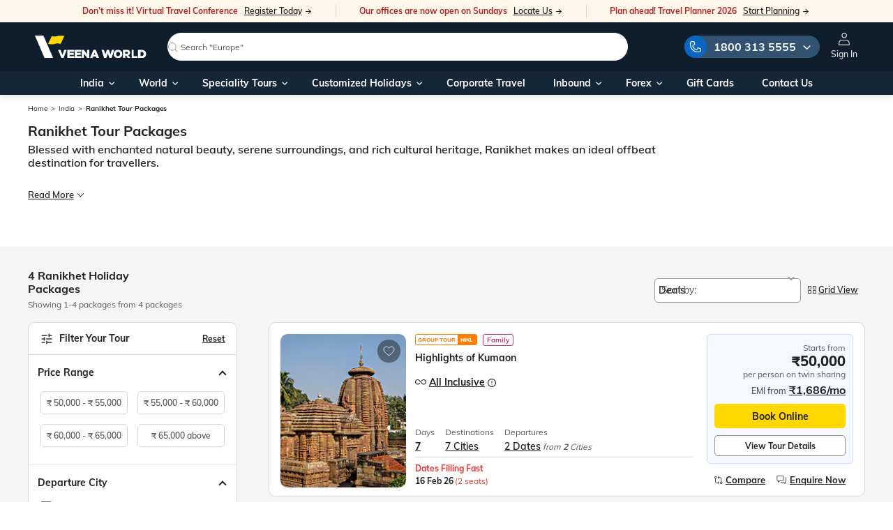

--- FILE ---
content_type: text/html; charset=utf-8
request_url: https://www.veenaworld.com/india/ranikhet-tour-packages/ct
body_size: 130977
content:
<!DOCTYPE html><html lang="en"><head>
  <meta charset="utf-8">
  <title>Ranikhet Tour Packages - Book Ranikhet Travel Packages Online | Veena World</title>
  <meta name="description" content="Best offers on Ranikhet holiday tour packages at Veena World. Click to book Ranikhet travel packages &amp; get exciting deals on Ranikhet vacation packages!">
  <base href="/">
  <!-- Misc -->
  <meta content="IE=edge" http-equiv="X-UA-Compatible">
  <meta content="True" name="HandheldFriendly">
  <meta content="320" name="MobileOptimized">
  <meta content="width=device-width, initial-scale=1, viewport-fit=cover" name="viewport">
  <meta content="#FFD500" name="theme-color">
  <link href="https://img.veenaworld.com" rel="preconnect">
  <link rel="preconnect" href="https://www.googletagmanager.com">
  <link rel="preconnect" href="https://fonts.googleapis.com">
  <link rel="preconnect" href="https://fonts.gstatic.com" crossorigin="">
  <link rel="dns-prefetch" href="//pagead2.googlesyndication.com">
  <link rel="dns-prefetch" href="//www.googletagmanager.com">
  <link rel="dns-prefetch" href="//www.google-analytics.com">
  <link rel="dns-prefetch" href="//snap.licdn.com">
  <link rel="dns-prefetch" href="//px.ads.linkedin.com">
  <link rel="dns-prefetch" href="//widgets.in.webengage.com">

  <!-- Generic -->
  <meta content="Veena World" name="application-name">
  <meta content="Veena World" name="author">
  <meta content="yes" name="apple-mobile-web-app-capable">
  <meta content="black" name="apple-mobile-web-app-status-bar-style">
  <meta content="Veenaworld" name="apple-mobile-web-app-title">
  <link href="assets/icons/apple-icon-57x57.png" rel="apple-touch-icon" sizes="57x57">
  <link href="assets/icons/apple-icon-60x60.png" rel="apple-touch-icon" sizes="60x60">
  <link href="assets/icons/apple-icon-72x72.png" rel="apple-touch-icon" sizes="72x72">
  <link href="assets/icons/apple-icon-76x76.png" rel="apple-touch-icon" sizes="76x76">
  <link href="assets/icons/apple-icon-114x114.png" rel="apple-touch-icon" sizes="114x114">
  <link href="assets/icons/apple-icon-120x120.png" rel="apple-touch-icon" sizes="120x120">
  <link href="assets/icons/apple-icon-144x144.png" rel="apple-touch-icon" sizes="144x144">
  <link href="assets/icons/apple-icon-152x152.png" rel="apple-touch-icon" sizes="152x152">
  <link href="assets/icons/apple-icon-180x180.png" rel="apple-touch-icon" sizes="180x180">
  <meta content="/src/images/icons/app-icon-144x144.png" name="msapplication-TileImage">
  <meta content="#000" name="msapplication-TileColor">

  <!-- Robots -->
  <meta content="index, follow" name="robots">
  

  <!-- Favicons -->
  <!-- <link rel="shortcut icon" href="favicon.ico">-->
  <link href="favicon.ico" rel="icon" type="image/x-icon">

  <link as="style" href="https://cdn.jsdelivr.net/npm/font-awesome@4.7.0/css/font-awesome.min.css" rel="preload" onload="this.onload=null;this.rel='stylesheet'">
  <noscript>
    <link href="https://cdn.jsdelivr.net/npm/font-awesome@4.7.0/css/font-awesome.min.css" rel="stylesheet"/>
  </noscript>
  <style>@font-face{font-family:'Rancho';font-style:normal;font-weight:400;font-display:swap;src:url(https://fonts.gstatic.com/s/rancho/v22/46kulbzmXjLaqZRVam_h.woff2) format('woff2');unicode-range:U+0000-00FF, U+0131, U+0152-0153, U+02BB-02BC, U+02C6, U+02DA, U+02DC, U+0304, U+0308, U+0329, U+2000-206F, U+20AC, U+2122, U+2191, U+2193, U+2212, U+2215, U+FEFF, U+FFFD;}</style>

<!--  <script async id="vwGTM" src="gtm.js"></script>-->
  <meta name="google-adsense-account" content="ca-pub-3172782949951881">

  <link crossorigin="use-credentials" href="manifest.webmanifest" rel="manifest">
<link rel="stylesheet" href="styles-QOW4NQNK.css"><style ng-app-id="veenaworld">.notification-message[_ngcontent-veenaworld-c1043301078]{border:0;cursor:pointer;padding:0 13px 0 10px;background:#313131;font-size:14px;color:var(--brand-white);position:fixed;display:inline-table;bottom:25px;height:40px;line-height:40px;width:auto;left:50%;opacity:1;-webkit-transition:all .5s linear;transition:all .5s linear;-webkit-transform:translateX(-50%);transform:translate(-50%);border-radius:0;z-index:1040}.notification-message[_ngcontent-veenaworld-c1043301078]   span[_ngcontent-veenaworld-c1043301078]{display:table-cell}.notification-message[_ngcontent-veenaworld-c1043301078]   img.refreshIcon[_ngcontent-veenaworld-c1043301078]{vertical-align:text-top;position:relative;top:-1px;margin-right:0;cursor:pointer}@media (max-width: 768px){.notification-message[_ngcontent-veenaworld-c1043301078]{-webkit-transform:translateX(-50%) translateY(100%);transform:translate(-50%) translateY(100%);bottom:53px;left:50%}}@media (min-width: 0px) and (max-width: 480px){.notification-message[_ngcontent-veenaworld-c1043301078]{font-size:12px;text-align:center;width:195px!important;display:inline-table}}.notificationDiv[_ngcontent-veenaworld-c1043301078]{-webkit-transform:translate(-50%,80%)!important;transform:translate(-50%,80%)!important;opacity:0!important;bottom:0}.notification-message.closed[_ngcontent-veenaworld-c1043301078]{display:none}.body-content[_ngcontent-veenaworld-c1043301078]{min-height:500px!important}@media (min-width: 769px){  .notification-message .mat-icon-button{width:14px!important}.upArrow[_ngcontent-veenaworld-c1043301078]{bottom:280px!important}}@media (max-width: 768px){.mainOverlay[_ngcontent-veenaworld-c1043301078]{z-index:1040!important}.upArrow[_ngcontent-veenaworld-c1043301078]{bottom:111px;right:13px!important}.upArrow.packagePage[_ngcontent-veenaworld-c1043301078]{bottom:145px}}@media (min-width: 1024px){.upArrow[_ngcontent-veenaworld-c1043301078]{bottom:120px!important}}@media (min-width: 1024px) and (max-width: 1440px){.tab-content[_ngcontent-veenaworld-c1043301078]{margin:0 auto!important}}@media (min-width: 996px) and (max-width: 1441px){.searchNam[_ngcontent-veenaworld-c1043301078]{margin:0 auto;position:relative;top:1.3rem}}@media (min-width: 1442px){.searchNam[_ngcontent-veenaworld-c1043301078]{margin:0 auto;position:relative;top:.8rem}}@media (min-width: 300px) and (max-width: 575px){.formCont[_ngcontent-veenaworld-c1043301078]{overflow-y:auto!important}.enquiryBtn[_ngcontent-veenaworld-c1043301078]{display:none}}.enquiryHoverBoard[_ngcontent-veenaworld-c1043301078]{cursor:pointer;position:fixed;z-index:998;bottom:18px;right:15px;will-change:transform}.enquiryContain[_ngcontent-veenaworld-c1043301078]{position:relative}.enquiryBtn[_ngcontent-veenaworld-c1043301078]{display:flex;align-items:center;justify-content:center}@media (max-width: 576px){.enquiryBtn[_ngcontent-veenaworld-c1043301078]{width:56px;height:56px}}.enquiryBtn[_ngcontent-veenaworld-c1043301078]   .text-qe[_ngcontent-veenaworld-c1043301078]{margin-left:5px}@media (max-width: 576px){.enquiryBtn[_ngcontent-veenaworld-c1043301078]   .text-qe[_ngcontent-veenaworld-c1043301078]{display:none}}.enquiryBtn[_ngcontent-veenaworld-c1043301078]   img[_ngcontent-veenaworld-c1043301078]{width:20px}@media only screen and (min-device-width: 481px) and (max-device-width: 1024px) and (orientation: landscape){.h-search[_ngcontent-veenaworld-c1043301078]{padding:0rem 0 2.5rem}}.oveflowY[_ngcontent-veenaworld-c1043301078]{overflow:hidden;padding-bottom:10px}.formCont[_ngcontent-veenaworld-c1043301078]{padding:1rem 10px 1rem 2.5rem;margin:0;display:block;height:100%}.w-45[_ngcontent-veenaworld-c1043301078]{width:49%}.bgGray[_ngcontent-veenaworld-c1043301078]{background-color:var(--secondary-light-grey)!important}.mainOverlay[_ngcontent-veenaworld-c1043301078]{position:fixed;top:0;right:0;width:100%;height:100%;display:block;visibility:hidden;background:#0009;content:"";z-index:1037}.mainOverlay1[_ngcontent-veenaworld-c1043301078]{position:fixed;top:0;right:0;width:100%;height:100%;display:block;visibility:hidden;background:#0003;content:"";z-index:1029}.closeCookie[_ngcontent-veenaworld-c1043301078]{cursor:pointer;position:absolute;right:11px;top:0}.txtCenter[_ngcontent-veenaworld-c1043301078]{text-align:left}@media (min-width: 589px){.cookieContainer[_ngcontent-veenaworld-c1043301078]{padding-top:2.25rem;padding-bottom:2.25rem}}.cookieText[_ngcontent-veenaworld-c1043301078]   p[_ngcontent-veenaworld-c1043301078]{font-size:.94rem;line-height:1.275rem;color:var(--brand-white)}.cookieText[_ngcontent-veenaworld-c1043301078]   h4[_ngcontent-veenaworld-c1043301078]{font-size:1.5rem;line-height:1.875rem;color:var(--brand-white);margin-bottom:8px}.cookieButtons[_ngcontent-veenaworld-c1043301078]   button[_ngcontent-veenaworld-c1043301078]{font-size:1rem!important;height:3rem;padding:0}.cookieButtons[_ngcontent-veenaworld-c1043301078]   button[_ngcontent-veenaworld-c1043301078]:hover{background-color:var(--brand-black)!important;color:var(--brand-white)!important}.cookieButtons[_ngcontent-veenaworld-c1043301078]   button[_ngcontent-veenaworld-c1043301078]:first-of-type{margin-right:5px}.cookieText[_ngcontent-veenaworld-c1043301078]   a[_ngcontent-veenaworld-c1043301078]{color:#038c93;cursor:pointer}.cookieText[_ngcontent-veenaworld-c1043301078]   a[_ngcontent-veenaworld-c1043301078]:hover{text-decoration:underline;-webkit-text-decoration-color:#038c93;text-decoration-color:#038c93}@media (min-width: 0px) and (max-width: 590px){.cookieText[_ngcontent-veenaworld-c1043301078]{padding:0 21px 10px}.cookieText[_ngcontent-veenaworld-c1043301078]   p[_ngcontent-veenaworld-c1043301078]{font-size:14px;line-height:22px;color:var(--brand-white)}.cookieContainer[_ngcontent-veenaworld-c1043301078]{padding-top:1rem}.cookieButtons[_ngcontent-veenaworld-c1043301078]{padding:0;position:relative;float:right;text-align:right;bottom:0}.cookieText[_ngcontent-veenaworld-c1043301078]   h4[_ngcontent-veenaworld-c1043301078]{font-size:20px;line-height:28px;color:var(--brand-white)}.txtCenter[_ngcontent-veenaworld-c1043301078]{padding-left:24px;text-align:left}.cookieButtons[_ngcontent-veenaworld-c1043301078]   button[_ngcontent-veenaworld-c1043301078]:first-of-type{width:50%}.cookieButtons[_ngcontent-veenaworld-c1043301078]   button[_ngcontent-veenaworld-c1043301078]:last-of-type{width:49%;float:right}.cookieButtons[_ngcontent-veenaworld-c1043301078]   button[_ngcontent-veenaworld-c1043301078]{height:40px;font-size:14px!important;text-transform:uppercase}}.custCss1[_ngcontent-veenaworld-c1043301078]{padding:1rem .875rem!important}  .toastrWidth2x.ngx-toastr{width:420px!important}@media (max-width: 767px){  .toastrWidth2x.ngx-toastr{width:340px!important}}@media (max-width: 425px){  .toastrWidth2x.ngx-toastr{width:315px!important}}@media (max-width: 767px) and (max-width: 1023px){.enquiryHoverBoard[_ngcontent-veenaworld-c1043301078]{bottom:55px;right:10px}}@media (max-width: 767px) and (max-width: 1023px) and (max-width: 576px){.enquiryHoverBoard[_ngcontent-veenaworld-c1043301078]{bottom:35px}}#messageModal[_ngcontent-veenaworld-c1043301078]   .topSpaceAlert[_ngcontent-veenaworld-c1043301078]{top:31%!important}#messageModal[_ngcontent-veenaworld-c1043301078]   .modal-dialog[_ngcontent-veenaworld-c1043301078]{max-width:100%!important}#messageModal[_ngcontent-veenaworld-c1043301078]   .widthPopup[_ngcontent-veenaworld-c1043301078]{width:30%;border-radius:0!important;padding:20px 4.6875rem}@media (max-width: 768px) and (min-width: 300px){#messageModal[_ngcontent-veenaworld-c1043301078]   .widthPopup[_ngcontent-veenaworld-c1043301078]{width:75%!important;border-radius:0!important;padding:3.75rem 2.6875rem!important}#messageModal[_ngcontent-veenaworld-c1043301078]   .alertWishlistHeading[_ngcontent-veenaworld-c1043301078]{text-align:center;line-height:22px!important;font-size:14px!important;color:var(--brand-black)}}#messageModal[_ngcontent-veenaworld-c1043301078]   .alertWishlistContent[_ngcontent-veenaworld-c1043301078]{text-align:center;line-height:1.25rem;font-size:1rem;color:var(--brand-black)}#messageModal[_ngcontent-veenaworld-c1043301078]   .alertWishlistHeading[_ngcontent-veenaworld-c1043301078]{text-align:center;line-height:1.875rem;font-size:1.5rem;color:var(--brand-black)}.upArrow[_ngcontent-veenaworld-c1043301078]{border-radius:50%;width:45px;height:45px;text-align:center;line-height:45px;right:34px;background-color:var(--secondary-light-grey);position:fixed;z-index:100;-webkit-box-shadow:-2px 2px 20px 0px rgb(166,166,166);-moz-box-shadow:-2px 2px 20px 0px rgb(166,166,166);box-shadow:-2px 2px 20px #a6a6a6;cursor:pointer;-webkit-transition:all .2s linear;transition:all .2s linear;opacity:0;-webkit-transform:translateY(55px) scale(0);transform:translateY(55px) scale(0)}.arrow-show[_ngcontent-veenaworld-c1043301078]{-webkit-transform:translateY(0) scale(1)!important;transform:translateY(0) scale(1)!important;opacity:1!important}.upArrow[_ngcontent-veenaworld-c1043301078]   img[_ngcontent-veenaworld-c1043301078]{vertical-align:middle}.flagISDcode[_ngcontent-veenaworld-c1043301078]{height:15px;width:22px;margin-right:4px}.pointer[_ngcontent-veenaworld-c1043301078]{cursor:pointer;color:#038c93}.pointer[_ngcontent-veenaworld-c1043301078]:hover{text-decoration:underline}.enquiryBtn.btn-brand-hero[_ngcontent-veenaworld-c1043301078]{--y: -25;--x: 0;--rotation: 0;--speed: 2;--padding: 1rem 1.25rem;cursor:pointer;padding:var(--padding);transition:background .1s ease;outline-color:hsl(var(--hue),100%,80%);-webkit-animation-name:_ngcontent-veenaworld-c1043301078_flow-and-shake;animation-name:_ngcontent-veenaworld-c1043301078_flow-and-shake;-webkit-animation-duration:calc(var(--speed) * 1s);animation-duration:calc(var(--speed) * 1s);-webkit-animation-iteration-count:infinite;animation-iteration-count:infinite;-webkit-animation-timing-function:ease-in-out;animation-timing-function:ease-in-out;--brand-font-size:18px}.enquiryBtn.btn-brand-hero[_ngcontent-veenaworld-c1043301078]:active{--speed: 4;--x: 0;--y: 5;--rotation: 0;background:hsl(var(--hue),100%,30%)}.button__wrap[_ngcontent-veenaworld-c1043301078]{position:relative}.button__shadow[_ngcontent-veenaworld-c1043301078]{position:absolute;border-radius:100%;bottom:0;left:0;right:0;height:4px;background:#af9d9d;-webkit-animation:_ngcontent-veenaworld-c1043301078_shadow 2s infinite ease-in-out;animation:_ngcontent-veenaworld-c1043301078_shadow 2s infinite ease-in-out;z-index:-1}@-webkit-keyframes _ngcontent-veenaworld-c1043301078_shadow{0%,to{transform:scaleX(1);opacity:1}50%{opacity:.2;transform:scaleX(.25)}}@keyframes _ngcontent-veenaworld-c1043301078_shadow{0%,to{transform:scaleX(1);opacity:1}50%{opacity:.2;transform:scaleX(.25)}}@-webkit-keyframes _ngcontent-veenaworld-c1043301078_flow-and-shake{0%,to{transform:translate(calc(var(--x) * -1%)) rotate(calc(var(--rotation) * -1deg))}50%{transform:translate(calc(var(--x) * 1%),calc(var(--y) * 1%)) rotate(calc(var(--rotation) * 1deg))}}@keyframes _ngcontent-veenaworld-c1043301078_flow-and-shake{0%,to{transform:translate(calc(var(--x) * -1%)) rotate(calc(var(--rotation) * -1deg))}50%{transform:translate(calc(var(--x) * 1%),calc(var(--y) * 1%)) rotate(calc(var(--rotation) * 1deg))}}</style><style ng-app-id="veenaworld">.online-message[_ngcontent-veenaworld-c4242992228]{padding:2px 0 2px 10px;background:var(--brand-white);font-size:13px;color:var(--brand-white);position:fixed;display:flex;align-items:center;top:15px;left:50%;transform:translate(-50%);border-radius:10px;z-index:1037}.online-message[_ngcontent-veenaworld-c4242992228]   span[_ngcontent-veenaworld-c4242992228]{display:table-cell;padding-right:10px}@media (max-width: 768px){.online-message[_ngcontent-veenaworld-c4242992228]{width:96%;padding:2px 0 10px 10px}}.online-message.closed[_ngcontent-veenaworld-c4242992228]{display:none}.online[_ngcontent-veenaworld-c4242992228]{color:#4d9f34;border:1px solid #4d9f34}.online[_ngcontent-veenaworld-c4242992228]   button[_ngcontent-veenaworld-c4242992228]{color:inherit;border:0;background:transparent}.offline[_ngcontent-veenaworld-c4242992228]{color:#c61f26;border:1px solid #c61f26}.offline[_ngcontent-veenaworld-c4242992228]   button[_ngcontent-veenaworld-c4242992228]{color:inherit;border:0;background:transparent}</style><style ng-app-id="veenaworld">footer[_ngcontent-veenaworld-c2974759204]{position:relative;border-top:1px solid var(--brand-black-light);background-color:var(--brand-white)}.upperDiv[_ngcontent-veenaworld-c2974759204]{background:var(--brand-white);padding:20px 0;grid-gap:32px;justify-content:space-between}@media screen and (max-width: 1399.98px) and (min-width: 992px){.upperDiv[_ngcontent-veenaworld-c2974759204]{grid-gap:20px}}@media screen and (max-width: 767.98px){.upperDiv[_ngcontent-veenaworld-c2974759204]{flex-direction:column;flex:none;grid-gap:20px}}.upperDiv-col[_ngcontent-veenaworld-c2974759204]{display:flex;align-items:flex-start;flex:1 0 auto;grid-gap:32px}@media screen and (max-width: 1399.98px) and (min-width: 992px){.upperDiv-col[_ngcontent-veenaworld-c2974759204]{grid-gap:20px}}@media screen and (max-width: 767.98px){.upperDiv-col[_ngcontent-veenaworld-c2974759204]{flex:none;grid-gap:20px}}@media screen and (max-width: 991.98px) and (min-width: 768px){.upperDiv-col[_ngcontent-veenaworld-c2974759204]:first-child{width:auto;max-width:100%;flex:initial}}@media screen and (max-width: 991.98px) and (min-width: 768px){.upperDiv-col[_ngcontent-veenaworld-c2974759204]:last-child{flex:1;min-width:1px;width:100%;max-width:100%;grid-gap:20px}}.upperDiv-col-inner[_ngcontent-veenaworld-c2974759204]{display:flex;align-items:flex-start;flex:1 0 auto;grid-gap:32px}@media screen and (max-width: 1399.98px) and (min-width: 992px){.upperDiv-col-inner[_ngcontent-veenaworld-c2974759204]{grid-gap:20px}}@media screen and (max-width: 991.98px){.upperDiv-col-inner[_ngcontent-veenaworld-c2974759204]{flex:none;grid-gap:20px}}@media screen and (max-width: 767.98px){.upperDiv-col-inner[_ngcontent-veenaworld-c2974759204]{flex-direction:column;max-width:90vw}}.upperDiv-col-box[_ngcontent-veenaworld-c2974759204]{flex:1}@media (max-width: 540px){.upperDiv[_ngcontent-veenaworld-c2974759204]{padding:18px 10px}}@media (max-width: 767px){.upperDiv[_ngcontent-veenaworld-c2974759204]   .col[_ngcontent-veenaworld-c2974759204]:first-child   h3[_ngcontent-veenaworld-c2974759204]{margin-top:0}}.upperDiv[_ngcontent-veenaworld-c2974759204]   h3[_ngcontent-veenaworld-c2974759204]{font-size:17px;align-items:center}.upperDiv[_ngcontent-veenaworld-c2974759204]   h3[_ngcontent-veenaworld-c2974759204]   .icon-share[_ngcontent-veenaworld-c2974759204]{color:var(--brand-black-medium)}.upperDiv[_ngcontent-veenaworld-c2974759204]   h3[_ngcontent-veenaworld-c2974759204]   svg[_ngcontent-veenaworld-c2974759204]{margin-right:6px}.upperDiv[_ngcontent-veenaworld-c2974759204]   p[_ngcontent-veenaworld-c2974759204]{font-size:12px;color:#656565;line-height:16px;padding:5px 0;max-width:210px}@media screen and (max-width: 1399.98px) and (min-width: 992px){.upperDiv[_ngcontent-veenaworld-c2974759204]   p[_ngcontent-veenaworld-c2974759204]{max-width:160px}}@media screen and (max-width: 991.98px){.upperDiv[_ngcontent-veenaworld-c2974759204]   p[_ngcontent-veenaworld-c2974759204]{padding:5px 0 0}}@media (max-width: 767.98px){.upperDiv[_ngcontent-veenaworld-c2974759204]   p[_ngcontent-veenaworld-c2974759204]{font-size:13px;line-height:16px;max-width:100vw}}.upperDiv[_ngcontent-veenaworld-c2974759204]   a[_ngcontent-veenaworld-c2974759204]{font-size:14px;font-weight:700;color:var(--brand-black-main);text-decoration:underline}.upperDiv[_ngcontent-veenaworld-c2974759204]   .label[_ngcontent-veenaworld-c2974759204]{color:#656565}.upperDiv[_ngcontent-veenaworld-c2974759204]   .socialLinks[_ngcontent-veenaworld-c2974759204]   a[_ngcontent-veenaworld-c2974759204]{width:33px;height:33px;border-radius:100%;background:#2a2a2c;display:flex;justify-content:center;align-items:center;margin-right:12px}.upperDiv[_ngcontent-veenaworld-c2974759204]   .socialLinks[_ngcontent-veenaworld-c2974759204]   a.faceBook[_ngcontent-veenaworld-c2974759204]:hover{background:#1877f2}.upperDiv[_ngcontent-veenaworld-c2974759204]   .socialLinks[_ngcontent-veenaworld-c2974759204]   a.uTube[_ngcontent-veenaworld-c2974759204]:hover{background:var(--secondary-error)}.upperDiv[_ngcontent-veenaworld-c2974759204]   .socialLinks[_ngcontent-veenaworld-c2974759204]   a.linkedIn[_ngcontent-veenaworld-c2974759204]:hover{background:var(--brand-blue-link)}.upperDiv[_ngcontent-veenaworld-c2974759204]   .socialLinks[_ngcontent-veenaworld-c2974759204]   a.instaGram[_ngcontent-veenaworld-c2974759204]:hover{background:#c32aa3}.upperDiv[_ngcontent-veenaworld-c2974759204]   .socialLinks[_ngcontent-veenaworld-c2974759204]   a[_ngcontent-veenaworld-c2974759204]   i[_ngcontent-veenaworld-c2974759204]{margin-right:0;color:var(--brand-white)}@media (max-width: 992px){.upperDiv[_ngcontent-veenaworld-c2974759204]   .socialLinks[_ngcontent-veenaworld-c2974759204]   a[_ngcontent-veenaworld-c2974759204]{width:28px;height:28px;margin-right:8px}}.upperDiv[_ngcontent-veenaworld-c2974759204]   .socialLinks[_ngcontent-veenaworld-c2974759204]   a[_ngcontent-veenaworld-c2974759204]:last-child{margin-right:0}.upperDiv[_ngcontent-veenaworld-c2974759204]   .socialLinks[_ngcontent-veenaworld-c2974759204]   a[_ngcontent-veenaworld-c2974759204]   svg[_ngcontent-veenaworld-c2974759204]{fill:var(--brand-white)}@media (max-width: 767.98px){  body:has(.sf-bar) .blueFooter{padding-bottom:65px}}.blueFooter[_ngcontent-veenaworld-c2974759204]{background:var(--brand-blue-dark)}@media (max-width: 1199.98px){.blueFooter.footerMorePadding[_ngcontent-veenaworld-c2974759204]{padding-bottom:110px}}@media (max-width: 767.98px){.blueFooter.footerMorePadding[_ngcontent-veenaworld-c2974759204]{padding-bottom:140px}}.blueFooter[_ngcontent-veenaworld-c2974759204]   .linkDataSection[_ngcontent-veenaworld-c2974759204]{padding:25px 0 20px}@media (max-width: 540px){.blueFooter[_ngcontent-veenaworld-c2974759204]   .linkDataSection[_ngcontent-veenaworld-c2974759204]{padding:25px 10px}}@media (max-width: 540px){.blueFooter[_ngcontent-veenaworld-c2974759204]   .linkDataSection[_ngcontent-veenaworld-c2974759204]   img[_ngcontent-veenaworld-c2974759204]{width:126px}}.blueFooter[_ngcontent-veenaworld-c2974759204]   .linkDataSection[_ngcontent-veenaworld-c2974759204]   p[_ngcontent-veenaworld-c2974759204]{font-size:15px;line-height:26px;color:var(--secondary-light-grey-text);width:294px}@media (max-width: 992px){.blueFooter[_ngcontent-veenaworld-c2974759204]   .linkDataSection[_ngcontent-veenaworld-c2974759204]   p[_ngcontent-veenaworld-c2974759204]{width:100%;margin-bottom:30px}}@media (max-width: 540px){.blueFooter[_ngcontent-veenaworld-c2974759204]   .linkDataSection[_ngcontent-veenaworld-c2974759204]   p[_ngcontent-veenaworld-c2974759204]{font-size:12px;line-height:18px;margin-bottom:20px}}.blueFooter[_ngcontent-veenaworld-c2974759204]   .linkDataSection[_ngcontent-veenaworld-c2974759204]   h3[_ngcontent-veenaworld-c2974759204]{font-size:16px;color:var(--brand-white);font-weight:600;margin-bottom:5px;line-height:20px}@media (max-width: 767px){.blueFooter[_ngcontent-veenaworld-c2974759204]   .linkDataSection[_ngcontent-veenaworld-c2974759204]   h3[_ngcontent-veenaworld-c2974759204]{margin-bottom:5px}.blueFooter[_ngcontent-veenaworld-c2974759204]   .linkDataSection[_ngcontent-veenaworld-c2974759204]   h3.title[_ngcontent-veenaworld-c2974759204]{position:relative}.blueFooter[_ngcontent-veenaworld-c2974759204]   .linkDataSection[_ngcontent-veenaworld-c2974759204]   h3.title[_ngcontent-veenaworld-c2974759204]:after{content:"\e904";position:absolute;right:0;font-size:9px;transition:all .3s;font-family:icomoon,sans-serif}.blueFooter[_ngcontent-veenaworld-c2974759204]   .linkDataSection[_ngcontent-veenaworld-c2974759204]   h3.title[_ngcontent-veenaworld-c2974759204] + ul[_ngcontent-veenaworld-c2974759204]{display:none}.blueFooter[_ngcontent-veenaworld-c2974759204]   .linkDataSection[_ngcontent-veenaworld-c2974759204]   h3.title.active[_ngcontent-veenaworld-c2974759204]:after{transform:rotate(180deg)}.blueFooter[_ngcontent-veenaworld-c2974759204]   .linkDataSection[_ngcontent-veenaworld-c2974759204]   h3.title.active[_ngcontent-veenaworld-c2974759204] + ul[_ngcontent-veenaworld-c2974759204]{display:block}}.blueFooter[_ngcontent-veenaworld-c2974759204]   .linkDataSection[_ngcontent-veenaworld-c2974759204]   h4[_ngcontent-veenaworld-c2974759204]   a[_ngcontent-veenaworld-c2974759204]{font-size:14px;color:var(--secondary-light-grey-text);padding:4px 0;display:block;text-transform:capitalize;line-height:18px}.blueFooter[_ngcontent-veenaworld-c2974759204]   .linkDataSection[_ngcontent-veenaworld-c2974759204]   h4[_ngcontent-veenaworld-c2974759204]   a[_ngcontent-veenaworld-c2974759204]:hover{text-decoration:none;color:var(--secondary-yellow)}.blueFooter[_ngcontent-veenaworld-c2974759204]   .linkDataSection[_ngcontent-veenaworld-c2974759204]   h4[_ngcontent-veenaworld-c2974759204]   a[_ngcontent-veenaworld-c2974759204]   span.highlighting[_ngcontent-veenaworld-c2974759204]{color:var(--secondary-yellow);font-size:12px}.blueFooter[_ngcontent-veenaworld-c2974759204]   .linkDataSection[_ngcontent-veenaworld-c2974759204]   h4[_ngcontent-veenaworld-c2974759204]   a[_ngcontent-veenaworld-c2974759204]   img.gifIcon[_ngcontent-veenaworld-c2974759204]{height:32px;position:relative;top:-1px;margin-bottom:0}.blueFooter[_ngcontent-veenaworld-c2974759204]   .linkDataSection[_ngcontent-veenaworld-c2974759204]   ul[_ngcontent-veenaworld-c2974759204]{list-style:none}.blueFooter[_ngcontent-veenaworld-c2974759204]   .desclaimer[_ngcontent-veenaworld-c2974759204]{color:#aaa;font-size:12px;border-top:1px solid rgba(108,108,108,.5);padding:10px}.blueFooter[_ngcontent-veenaworld-c2974759204]   .desclaimer[_ngcontent-veenaworld-c2974759204]   span[_ngcontent-veenaworld-c2974759204]{font-size:12px;font-weight:800}@media (max-width: 540px){.blueFooter[_ngcontent-veenaworld-c2974759204]   .desclaimer[_ngcontent-veenaworld-c2974759204]   span[_ngcontent-veenaworld-c2974759204]{font-size:11px}}.blueFooter[_ngcontent-veenaworld-c2974759204]   .desclaimer[_ngcontent-veenaworld-c2974759204]   p[_ngcontent-veenaworld-c2974759204]{line-height:17px;font-size:12px;letter-spacing:0}.blueFooter[_ngcontent-veenaworld-c2974759204]   .termsSection[_ngcontent-veenaworld-c2974759204]{color:#8c8c8c;padding:12px 10px;border-top:1px solid rgba(108,108,108,.5)}.blueFooter[_ngcontent-veenaworld-c2974759204]   .termsSection[_ngcontent-veenaworld-c2974759204]   p[_ngcontent-veenaworld-c2974759204]{font-size:12px;letter-spacing:0;line-height:1}@media screen and (max-width: 767.98px){.blueFooter[_ngcontent-veenaworld-c2974759204]   .termsSection[_ngcontent-veenaworld-c2974759204]   p[_ngcontent-veenaworld-c2974759204]{line-height:14px}}.blueFooter[_ngcontent-veenaworld-c2974759204]   .termsSection[_ngcontent-veenaworld-c2974759204]   svg[_ngcontent-veenaworld-c2974759204]{fill:#8c8c8c;position:relative;margin-right:6px}.blueFooter[_ngcontent-veenaworld-c2974759204]   .termsSection[_ngcontent-veenaworld-c2974759204]   ul[_ngcontent-veenaworld-c2974759204]{list-style:none;display:flex;align-items:center}.blueFooter[_ngcontent-veenaworld-c2974759204]   .termsSection[_ngcontent-veenaworld-c2974759204]   ul[_ngcontent-veenaworld-c2974759204]   li[_ngcontent-veenaworld-c2974759204]{margin-right:20px;line-height:12px}@media screen and (max-width: 991.98px){.blueFooter[_ngcontent-veenaworld-c2974759204]   .termsSection[_ngcontent-veenaworld-c2974759204]   ul[_ngcontent-veenaworld-c2974759204]   li[_ngcontent-veenaworld-c2974759204]{margin-right:15px}}.blueFooter[_ngcontent-veenaworld-c2974759204]   .termsSection[_ngcontent-veenaworld-c2974759204]   ul[_ngcontent-veenaworld-c2974759204]   li[_ngcontent-veenaworld-c2974759204]:last-child{margin-right:0}.blueFooter[_ngcontent-veenaworld-c2974759204]   .termsSection[_ngcontent-veenaworld-c2974759204]   ul[_ngcontent-veenaworld-c2974759204]   li[_ngcontent-veenaworld-c2974759204]   a[_ngcontent-veenaworld-c2974759204]{font-size:12px;font-weight:500;color:var(--brand-black-light)}@media screen and (max-width: 1199.98px){.footer-links[_ngcontent-veenaworld-c2974759204]{margin-top:10px}}.subscribe-box[_ngcontent-veenaworld-c2974759204]:not(#a){margin-top:16px;margin-bottom:22px;font-size:12px;line-height:23px}.subscribe-box[_ngcontent-veenaworld-c2974759204]:not(#a)   h5[_ngcontent-veenaworld-c2974759204]{font-size:14px;letter-spacing:.02em;line-height:23px;font-weight:700;color:var(--brand-white)}.subscribe-box[_ngcontent-veenaworld-c2974759204]:not(#a)   p[_ngcontent-veenaworld-c2974759204]{color:var(--brand-black-light);font-size:10px;line-height:16px;margin-bottom:5px;width:auto!important}.subscribe-box[_ngcontent-veenaworld-c2974759204]:not(#a)   .vw-btn-primary[_ngcontent-veenaworld-c2974759204]{width:100%;height:35px;font-size:14px;font-weight:600;padding:5px 20px}.subscribe-box[_ngcontent-veenaworld-c2974759204]:not(#a)   .success-block[_ngcontent-veenaworld-c2974759204]{border:1px solid var(--brand-white);border-radius:5px;padding:28px 18px;display:flex;justify-content:center;align-items:center;flex-direction:column;text-align:center;margin-top:24px}.subscribe-box[_ngcontent-veenaworld-c2974759204]:not(#a)   .success-block[_ngcontent-veenaworld-c2974759204]   svg[_ngcontent-veenaworld-c2974759204]{margin-bottom:18px}.subscribe-box[_ngcontent-veenaworld-c2974759204]:not(#a)   .success-block[_ngcontent-veenaworld-c2974759204]   h3[_ngcontent-veenaworld-c2974759204]{font-weight:700;font-size:16px;line-height:23px;letter-spacing:.02em;margin-bottom:10px}.subscribe-box[_ngcontent-veenaworld-c2974759204]:not(#a)   .success-block[_ngcontent-veenaworld-c2974759204]   p[_ngcontent-veenaworld-c2974759204]{font-size:14px;line-height:20px;letter-spacing:.02em}.subscribe-box[_ngcontent-veenaworld-c2974759204]:not(#a)   .input-group[_ngcontent-veenaworld-c2974759204]{width:100%;display:grid;--mdc-notched-outline-background-color: transparent;--mdc-theme-default: #909090;--mdc-input-color: var(--brand-white);--mat-form-field-leading-icon-color: var(--mdc-input-color);--mdc-outlined-text-field-focus-label-text-color: var(--brand-white);--mdc-outlined-text-field-focus-outline-color: var(--brand-white);--mat-form-field-container-text-size: 14px;--mat-form-field-outlined-label-text-populated-size: var(--mat-form-field-container-text-size);--mdc-input-font-size: var(--mat-form-field-container-text-size);--mdc-floating-label-top-background-color: transparent;--mdc-floating-label-color: var(--mdc-theme-default);--mdc-c-code-width:35px;--mdc-input-placeholder-color: var(--brand-white)}@media (min-width: 768px){.subscribe-box[_ngcontent-veenaworld-c2974759204]:not(#a)   .input-group[_ngcontent-veenaworld-c2974759204]{grid-column-gap:14px;grid-template-columns:repeat(2,170px) 1fr auto;grid-row-gap:0}}@media (min-width: 992px){.subscribe-box[_ngcontent-veenaworld-c2974759204]:not(#a)   .input-group[_ngcontent-veenaworld-c2974759204]{grid-template-columns:repeat(3,1fr) auto}}@media (min-width: 1200px){.subscribe-box[_ngcontent-veenaworld-c2974759204]:not(#a)   .input-group[_ngcontent-veenaworld-c2974759204]{max-width:414px;grid-template-columns:repeat(2,1fr);grid-row-gap:8px}}@media (min-width: 768px){.subscribe-box[_ngcontent-veenaworld-c2974759204]:not(#a)   .success-block[_ngcontent-veenaworld-c2974759204]{display:grid;grid-template-columns:24px 1fr;grid-template-rows:30px 34px;column-gap:12px;padding:20px 10px 24px;max-width:362px}.subscribe-box[_ngcontent-veenaworld-c2974759204]:not(#a)   .success-block[_ngcontent-veenaworld-c2974759204]   svg[_ngcontent-veenaworld-c2974759204]{max-width:24px}.subscribe-box[_ngcontent-veenaworld-c2974759204]:not(#a)   .success-block[_ngcontent-veenaworld-c2974759204]   p[_ngcontent-veenaworld-c2974759204]{grid-column:2/3;font-size:12px;line-height:18px}.subscribe-box[_ngcontent-veenaworld-c2974759204]:not(#a)   .success-block[_ngcontent-veenaworld-c2974759204]   h3[_ngcontent-veenaworld-c2974759204]{font-size:14px;line-height:23px}.subscribe-box[_ngcontent-veenaworld-c2974759204]:not(#a)   .success-block[_ngcontent-veenaworld-c2974759204]   h3[_ngcontent-veenaworld-c2974759204], .subscribe-box[_ngcontent-veenaworld-c2974759204]:not(#a)   .success-block[_ngcontent-veenaworld-c2974759204]   p[_ngcontent-veenaworld-c2974759204], .subscribe-box[_ngcontent-veenaworld-c2974759204]:not(#a)   .success-block[_ngcontent-veenaworld-c2974759204]   svg[_ngcontent-veenaworld-c2974759204]{text-align:left;margin-bottom:0}.subscribe-box[_ngcontent-veenaworld-c2974759204]:not(#a)   p[_ngcontent-veenaworld-c2974759204]{font-size:12px}}@media (min-width: 800px) and (max-width: 1024px){.subscribe-box[_ngcontent-veenaworld-c2974759204]:not(#a){max-width:470px}}@media (min-width: 1024px){.subscribe-box[_ngcontent-veenaworld-c2974759204]:not(#a){max-width:initial;margin-bottom:0}}@media (min-width: 768px) and (max-width: 1024px){.blueFooter[_ngcontent-veenaworld-c2974759204]   .tagline[_ngcontent-veenaworld-c2974759204]{max-width:80%}.blueFooter[_ngcontent-veenaworld-c2974759204]   .footer-links[_ngcontent-veenaworld-c2974759204]{padding-left:0;padding-right:0}}.subscribe-btn[_ngcontent-veenaworld-c2974759204]{--brand-padding-x: 20px;margin-top:6px}@media (max-width: 767.98px){.subscribe-btn[_ngcontent-veenaworld-c2974759204]{width:100%}}@media (min-width: 768px) and (max-width: 991.98px){.subscribe-btn[_ngcontent-veenaworld-c2974759204]{width:114px}}@media (min-width: 992px){.subscribe-btn[_ngcontent-veenaworld-c2974759204]{width:144px}}</style><style ng-app-id="veenaworld">.fixed-top[_ngcontent-veenaworld-c1521360728]{position:fixed!important}@media (max-width: 991.98px){.wid-sm-dev[_ngcontent-veenaworld-c1521360728]{max-width:755px!important}}.header[_ngcontent-veenaworld-c1521360728]{background:var(--brand-blue-dark);box-shadow:0 4px 8px rgba(var(--secondary-black-color-rgb),.1);width:100%;position:relative;z-index:999!important}.header.push-below[_ngcontent-veenaworld-c1521360728]{top:40px}.header.hideMenu[_ngcontent-veenaworld-c1521360728]   .bottom-bar[_ngcontent-veenaworld-c1521360728]{opacity:0;visibility:hidden;height:0;overflow:hidden}.header.hideMenu[_ngcontent-veenaworld-c1521360728]   .menu-item-label[_ngcontent-veenaworld-c1521360728]{margin-top:0;opacity:0;height:0;overflow:hidden}.header.hideMenu[_ngcontent-veenaworld-c1521360728]   .initials-wrapper[_ngcontent-veenaworld-c1521360728]{min-height:auto}.header.hideMenu[_ngcontent-veenaworld-c1521360728]   .top-bar-search[_ngcontent-veenaworld-c1521360728]{max-width:660px}@media screen and (max-width: 1199.98px){.header.hideMenu[_ngcontent-veenaworld-c1521360728]   .top-bar-search[_ngcontent-veenaworld-c1521360728]{max-width:520px}}@media screen and (max-width: 767.98px){.header.header-alert[_ngcontent-veenaworld-c1521360728]   .search-dropdown[_ngcontent-veenaworld-c1521360728]{top:124px;height:calc(100% - 124px)}}.header.isPDP[_ngcontent-veenaworld-c1521360728]{z-index:999999!important}.hamburger[_ngcontent-veenaworld-c1521360728]{display:inline-flex;align-items:center;flex-direction:column;width:22px;margin-right:15px;cursor:pointer;position:relative}@media screen and (min-width: 1200px){.hamburger[_ngcontent-veenaworld-c1521360728]{display:none}}.hamburger[_ngcontent-veenaworld-c1521360728]   span[_ngcontent-veenaworld-c1521360728]{width:100%;height:2px;background-color:var(--brand-white);border-radius:5px;margin:3px 0}.hamburger.cross[_ngcontent-veenaworld-c1521360728]   span[_ngcontent-veenaworld-c1521360728]:nth-of-type(1){transform:rotate(45deg);transform-origin:6px 0}.hamburger.cross[_ngcontent-veenaworld-c1521360728]   span[_ngcontent-veenaworld-c1521360728]:nth-of-type(2){display:none}.hamburger.cross[_ngcontent-veenaworld-c1521360728]   span[_ngcontent-veenaworld-c1521360728]:nth-of-type(3){transform:rotate(-45deg);transform-origin:4px 2px}.top-bar[_ngcontent-veenaworld-c1521360728]{padding:15px 0;display:flex;align-items:center;justify-content:center;position:relative;min-height:70px;z-index:99;transition:all ease}@media screen and (max-width: 1199.98px) and (min-width: 768px){.top-bar[_ngcontent-veenaworld-c1521360728]{padding:15px 0;min-height:70px}}@media screen and (max-width: 767.98px){.top-bar[_ngcontent-veenaworld-c1521360728]{min-height:50px}}.top-bar-inner[_ngcontent-veenaworld-c1521360728]{display:flex;align-items:center;width:100%;transition:.2s all ease}@media screen and (max-width: 1199.98px){.top-bar-inner[_ngcontent-veenaworld-c1521360728]{flex-wrap:wrap}}@media screen and (max-width: 767.98px){.top-bar-inner[_ngcontent-veenaworld-c1521360728]{min-height:40px}}.top-bar-inner[_ngcontent-veenaworld-c1521360728]   .logo[_ngcontent-veenaworld-c1521360728]{display:inline-block;width:160px}@media screen and (max-width: 1199.98px){.top-bar-inner[_ngcontent-veenaworld-c1521360728]   .logo[_ngcontent-veenaworld-c1521360728]{width:32px}}@media (max-width: 767.98px){.top-bar-inner[_ngcontent-veenaworld-c1521360728]   .logo[_ngcontent-veenaworld-c1521360728]{order:1;position:relative}}.top-bar-inner[_ngcontent-veenaworld-c1521360728]   .logo[_ngcontent-veenaworld-c1521360728]   a[_ngcontent-veenaworld-c1521360728]{width:100%;display:inline-block}.top-bar-inner[_ngcontent-veenaworld-c1521360728]   .logo[_ngcontent-veenaworld-c1521360728]   img[_ngcontent-veenaworld-c1521360728]{width:100%}.top-bar-search[_ngcontent-veenaworld-c1521360728]{max-width:660px;margin:0 25px 0 30px;position:relative;flex:1;transition:.2s max-width ease}@media screen and (max-width: 1199.98px){.top-bar-search[_ngcontent-veenaworld-c1521360728]{margin:0 16px;max-width:520px}}@media screen and (max-width: 767.98px){.top-bar-search[_ngcontent-veenaworld-c1521360728]{width:100%;max-width:100%;margin:14px 0 0;order:3;flex:auto}}.top-bar-menu[_ngcontent-veenaworld-c1521360728]{display:flex;margin-left:auto;align-items:center}@media screen and (max-width: 767.98px){.top-bar-menu[_ngcontent-veenaworld-c1521360728]{order:2;margin-left:auto;align-items:center}}.top-bar-menu[_ngcontent-veenaworld-c1521360728]   .menu-item[_ngcontent-veenaworld-c1521360728]{display:flex;align-items:center;justify-content:center;flex-direction:column;margin:0 10px;position:relative;cursor:pointer;width:auto;-webkit-transition:.2s all ease;-o-transition:.2s all ease;transition:.2s all ease}@media (max-width: 1399.98px){.top-bar-menu[_ngcontent-veenaworld-c1521360728]   .menu-item[_ngcontent-veenaworld-c1521360728]{margin:0 15px 0 0}}.top-bar-menu[_ngcontent-veenaworld-c1521360728]   .menu-item-inner[_ngcontent-veenaworld-c1521360728]{display:flex;align-items:center;justify-content:center;flex-direction:column;width:40px;height:40px}@media screen and (max-width: 1199.98px) and (min-width: 992px){.top-bar-menu[_ngcontent-veenaworld-c1521360728]   .menu-item[_ngcontent-veenaworld-c1521360728]{margin:0 10px}}@media screen and (max-width: 991.98px){.top-bar-menu[_ngcontent-veenaworld-c1521360728]   .menu-item[_ngcontent-veenaworld-c1521360728]{margin:0 6px}}.top-bar-menu[_ngcontent-veenaworld-c1521360728]   .menu-item.hover[_ngcontent-veenaworld-c1521360728]   .call-arrow[_ngcontent-veenaworld-c1521360728]{transform:scaleY(-1)}@media screen and (min-width: 768px){.top-bar-menu[_ngcontent-veenaworld-c1521360728]   .menu-item.hover[_ngcontent-veenaworld-c1521360728]   .call-dropdown[_ngcontent-veenaworld-c1521360728]{top:40px;height:auto;opacity:1;pointer-events:auto;overflow:visible}}@media screen and (min-width: 768px){.top-bar-menu[_ngcontent-veenaworld-c1521360728]   .menu-item.hover[_ngcontent-veenaworld-c1521360728]   .account-dropdown[_ngcontent-veenaworld-c1521360728]{top:40px;height:auto;opacity:1;pointer-events:auto;overflow:visible}.top-bar-menu[_ngcontent-veenaworld-c1521360728]   .menu-item.hover[_ngcontent-veenaworld-c1521360728]   .account-dropdown[_ngcontent-veenaworld-c1521360728]:before{content:"";position:absolute;top:-4px;right:0;left:0;height:4px}}.top-bar-menu[_ngcontent-veenaworld-c1521360728]   .menu-item[_ngcontent-veenaworld-c1521360728]:first-child{margin-left:0}.top-bar-menu[_ngcontent-veenaworld-c1521360728]   .menu-item[_ngcontent-veenaworld-c1521360728]:last-child{margin-right:0}@media (max-width: 767px){.top-bar-menu[_ngcontent-veenaworld-c1521360728]   .menu-item[_ngcontent-veenaworld-c1521360728]:last-child{margin-right:7px}.top-bar-menu[_ngcontent-veenaworld-c1521360728]   .menu-item[_ngcontent-veenaworld-c1521360728]:last-child   .sign-in-icon[_ngcontent-veenaworld-c1521360728]{position:relative;top:4px}}.top-bar-menu[_ngcontent-veenaworld-c1521360728]   .menu-item[_ngcontent-veenaworld-c1521360728]   figure[_ngcontent-veenaworld-c1521360728]{margin:0;position:relative;display:inline-flex;min-height:18px}.top-bar-menu[_ngcontent-veenaworld-c1521360728]   .menu-item-badge[_ngcontent-veenaworld-c1521360728]{position:absolute;right:-1px;top:2px;width:9px;height:9px;border-radius:100%;background-color:var(--secondary-red-color);border:1px solid var(--brand-white)}.top-bar-menu[_ngcontent-veenaworld-c1521360728]   .menu-item-label[_ngcontent-veenaworld-c1521360728]{line-height:1;margin-top:6px;height:100%;overflow:visible;opacity:1;-webkit-transition:.2s all ease;transition:.2s all ease}@media screen and (max-width: 767.98px){.top-bar-menu[_ngcontent-veenaworld-c1521360728]   .menu-item-label[_ngcontent-veenaworld-c1521360728]{display:none}}.top-bar-menu[_ngcontent-veenaworld-c1521360728]   .menu-item-label[_ngcontent-veenaworld-c1521360728]   span[_ngcontent-veenaworld-c1521360728]{color:var(--brand-black-light);font-size:12px;font-weight:600;white-space:nowrap;letter-spacing:0}@media screen and (max-width: 767.98px){.top-bar.top-bar-mobile[_ngcontent-veenaworld-c1521360728]   .top-bar-search[_ngcontent-veenaworld-c1521360728]{margin-top:0}}.bottom-bar[_ngcontent-veenaworld-c1521360728]{display:flex;align-items:center;justify-content:center;padding:0;background-color:#132738;position:relative;z-index:9;opacity:1;visibility:visible;height:34px;-webkit-transition:.2s all ease;transition:.2s all ease}@media screen and (max-width: 1199.98px){.bottom-bar[_ngcontent-veenaworld-c1521360728]{position:fixed;left:-200%;top:0;z-index:1001;width:360px;height:100%;background-color:var(--brand-white);align-items:flex-start;flex-direction:column;justify-content:flex-start;transition:.2s all ease-in-out}.bottom-bar.open[_ngcontent-veenaworld-c1521360728]{left:0}.bottom-bar.open[_ngcontent-veenaworld-c1521360728] + .dropdown-backdrop-mobile[_ngcontent-veenaworld-c1521360728]{display:block}}@media screen and (max-width: 767.98px){.bottom-bar[_ngcontent-veenaworld-c1521360728]{width:100%}}.bottom-bar-scroll[_ngcontent-veenaworld-c1521360728]{width:100%;display:flex;align-items:center;justify-content:center}@media screen and (max-width: 1199.98px){.bottom-bar-scroll[_ngcontent-veenaworld-c1521360728]{align-items:flex-start;flex-direction:column;justify-content:flex-start;padding-top:70px;overflow-y:auto;height:calc(100% - 70px)}}@media screen and (max-width: 767.98px){.bottom-bar-scroll[_ngcontent-veenaworld-c1521360728]{height:100%}}.bottom-bar-header[_ngcontent-veenaworld-c1521360728]{display:none;align-items:center;background-color:var(--brand-blue-dark);padding:23px 20px;width:100%}@media screen and (max-width: 1199.98px){.bottom-bar-header[_ngcontent-veenaworld-c1521360728]{display:flex;position:absolute;left:0;top:0;z-index:1}}@media screen and (max-width: 767.98px){.bottom-bar-header[_ngcontent-veenaworld-c1521360728]   .hamburger[_ngcontent-veenaworld-c1521360728]{top:0}}.bottom-bar-container[_ngcontent-veenaworld-c1521360728]{display:inline-flex;align-items:center;justify-content:center;position:relative}@media screen and (max-width: 1199.98px){.bottom-bar-container[_ngcontent-veenaworld-c1521360728]{flex-direction:column;width:100%;padding:12px 0}}.bottom-bar-item[_ngcontent-veenaworld-c1521360728]{cursor:pointer;min-height:34px}@media screen and (max-width: 1199.98px){.bottom-bar-item[_ngcontent-veenaworld-c1521360728]{width:100%;display:flex}}.bottom-bar-item.active[_ngcontent-veenaworld-c1521360728]{background-color:var(--brand-white)}.bottom-bar-item.active[_ngcontent-veenaworld-c1521360728]   .bottom-bar-item-link[_ngcontent-veenaworld-c1521360728]{color:var(--brand-blue-dark)}@media screen and (min-width: 1200.02px){.bottom-bar-item.active[_ngcontent-veenaworld-c1521360728]   .bottom-bar-item-link.has-dropdown[_ngcontent-veenaworld-c1521360728]:before{color:var(--brand-blue-dark);transform:translateY(-65%) scaleY(-1)}}@media screen and (min-width: 1200.02px){.bottom-bar-item.active[_ngcontent-veenaworld-c1521360728]   .dropdown[_ngcontent-veenaworld-c1521360728]{transform:scaleY(1);opacity:1;visibility:visible;transition:transform .5s ease,opacity 0ms,visibility 0ms}}.bottom-bar-item.active[_ngcontent-veenaworld-c1521360728] ~ .dropdown-backdrop[_ngcontent-veenaworld-c1521360728]{visibility:visible;opacity:1}@media screen and (max-width: 1199.98px){.bottom-bar-item.active[_ngcontent-veenaworld-c1521360728] ~ .dropdown-backdrop[_ngcontent-veenaworld-c1521360728]{display:none}}@media screen and (min-width: 1200px){.bottom-bar-item.active[_ngcontent-veenaworld-c1521360728]   .dropdown-speciality-row[_ngcontent-veenaworld-c1521360728], .bottom-bar-item.active[_ngcontent-veenaworld-c1521360728]   .dropdown-customized-col[_ngcontent-veenaworld-c1521360728], .bottom-bar-item.active[_ngcontent-veenaworld-c1521360728]   .forex-menu-title[_ngcontent-veenaworld-c1521360728], .bottom-bar-item.active[_ngcontent-veenaworld-c1521360728]   .forex-menu-currency[_ngcontent-veenaworld-c1521360728], .bottom-bar-item.active[_ngcontent-veenaworld-c1521360728]   .forex-menu-bottom[_ngcontent-veenaworld-c1521360728]{opacity:1;transform:translateY(0);transition:transform .3s ease,opacity .2s linear;transition-delay:.2s}}.bottom-bar-item.no-backdrop[_ngcontent-veenaworld-c1521360728]:hover ~ .dropdown-backdrop[_ngcontent-veenaworld-c1521360728]{display:none}.bottom-bar-item.active[_ngcontent-veenaworld-c1521360728]   .dropdown[_ngcontent-veenaworld-c1521360728]{display:block}.bottom-bar-item-link[_ngcontent-veenaworld-c1521360728]{color:var(--brand-white);font-size:14px;font-weight:700;position:relative;padding:10px 20px;display:inline-block;line-height:1}@media screen and (max-width: 1199.98px){.bottom-bar-item-link[_ngcontent-veenaworld-c1521360728]{color:#132738;font-size:16px;line-height:20px;letter-spacing:.32px;width:100%;padding:12px 20px}}.bottom-bar-item-link[_ngcontent-veenaworld-c1521360728]   em[_ngcontent-veenaworld-c1521360728]{color:var(--brand-yellow);font-size:14px;font-weight:700;font-style:normal}@media screen and (min-width: 1200.02px){.bottom-bar-item-link.has-dropdown[_ngcontent-veenaworld-c1521360728]{padding-right:30px}}.bottom-bar-item-link.has-dropdown[_ngcontent-veenaworld-c1521360728]:before{position:absolute;right:15px;top:50%;transform:translateY(-50%);content:"\e904";font-family:icomoon;color:var(--brand-white);font-size:5px}@media screen and (max-width: 1199.98px){.bottom-bar-item-link.has-dropdown[_ngcontent-veenaworld-c1521360728]:before{color:#132738;transform:translateY(-50%) rotate(-90deg);font-size:7px}}.bottom-bar-mobile-menu[_ngcontent-veenaworld-c1521360728]{display:none;padding:12px 0;border-top:1px solid var(--brand-black-light);border-bottom:1px solid var(--brand-black-light);width:100%}@media screen and (max-width: 1199.98px){.bottom-bar-mobile-menu[_ngcontent-veenaworld-c1521360728]{display:block}}.bottom-bar-mobile-menu[_ngcontent-veenaworld-c1521360728]   a[_ngcontent-veenaworld-c1521360728]{display:inline-block;width:100%;margin:12px 0;padding:0 20px;color:var(--brand-black-medium);font-size:14px;font-weight:600;line-height:18px;letter-spacing:.28px}.bottom-bar-mobile-contact[_ngcontent-veenaworld-c1521360728]   .d-grid[_ngcontent-veenaworld-c1521360728]{grid-template-columns:repeat(1,1fr);gap:12px}.bottom-bar-mobile-contact[_ngcontent-veenaworld-c1521360728]   .border-top[_ngcontent-veenaworld-c1521360728]{border-top:1px solid var(--brand-black-light)!important}.bottom-bar[_ngcontent-veenaworld-c1521360728]   .call-dropdown-inner[_ngcontent-veenaworld-c1521360728]{width:100%;display:none}@media screen and (max-width: 1199.98px){.bottom-bar[_ngcontent-veenaworld-c1521360728]   .call-dropdown-inner[_ngcontent-veenaworld-c1521360728]{display:block}}.bottom-bar[_ngcontent-veenaworld-c1521360728]   .call-dropdown-top[_ngcontent-veenaworld-c1521360728]{padding:25px 20px;gap:20px}.header-icons[_ngcontent-veenaworld-c1521360728]{margin-top:122px;padding:15px 0 0}@media screen and (max-width: 1199.98px){.header-icons[_ngcontent-veenaworld-c1521360728]{margin-top:70px}}@media screen and (max-width: 767.98px){.header-icons[_ngcontent-veenaworld-c1521360728]{padding:25px 0 0}}.header-icons-container[_ngcontent-veenaworld-c1521360728]{display:flex;align-items:center}.header-icons-container[_ngcontent-veenaworld-c1521360728]   h3[_ngcontent-veenaworld-c1521360728]{color:var(--brand-black);font-size:12px;font-weight:700;width:auto;max-width:100%}.header-icons-carousel[_ngcontent-veenaworld-c1521360728]{width:100%;max-width:100%;flex:1;min-width:1px;padding-left:25px;position:relative}@media screen and (max-width: 767.98px){.header-icons-carousel[_ngcontent-veenaworld-c1521360728]{padding-left:5px}.header-icons-carousel[_ngcontent-veenaworld-c1521360728]:after{content:"";position:absolute;right:0;top:0;width:50px;height:100%;background:linear-gradient(270deg,var(--brand-white) 0%,rgba(var(--brand-white-rgb),0) 100%)}}.header-icons-wrapper[_ngcontent-veenaworld-c1521360728]{display:flex;align-items:center;justify-content:center;flex-direction:column;cursor:pointer}.header-icons-wrapper[_ngcontent-veenaworld-c1521360728]   figure[_ngcontent-veenaworld-c1521360728]{background:linear-gradient(180deg,#a6a6a626,#a6a6a600);width:40px;height:40px;border-radius:100%;display:flex;align-items:center;justify-content:center;margin-bottom:5px}.header-icons-wrapper[_ngcontent-veenaworld-c1521360728]   p[_ngcontent-veenaworld-c1521360728]{color:var(--brand-blue-link);text-align:center;font-size:12px;font-weight:600;white-space:nowrap}.call-menu[_ngcontent-veenaworld-c1521360728]{min-width:165px;height:32px;border-radius:100px;background:#335271;position:relative}.call-menu[_ngcontent-veenaworld-c1521360728]:after{content:"";position:absolute;right:0;bottom:-10px;left:0;background:transparent;height:10px}.call-menu[_ngcontent-veenaworld-c1521360728]   .call-icon-wrapper[_ngcontent-veenaworld-c1521360728]{background:var(--brand-blue-link);height:32px;border-radius:100%;width:32px}.call-menu[_ngcontent-veenaworld-c1521360728]   .call-text[_ngcontent-veenaworld-c1521360728]{color:var(--brand-white);font-size:16px;font-weight:700;padding:0 10px}.call-menu[_ngcontent-veenaworld-c1521360728]   .call-text[_ngcontent-veenaworld-c1521360728]   a[_ngcontent-veenaworld-c1521360728]{color:var(--brand-white)!important;text-decoration:none!important}.call-menu[_ngcontent-veenaworld-c1521360728]   .call-arrow[_ngcontent-veenaworld-c1521360728]{margin-right:13px}@media (max-width: 991.98px){.call-menu[_ngcontent-veenaworld-c1521360728]{min-width:100px;height:28px}.call-menu[_ngcontent-veenaworld-c1521360728]   .call-icon-wrapper[_ngcontent-veenaworld-c1521360728]{height:28px;width:28px}.call-menu[_ngcontent-veenaworld-c1521360728]   .call-icon-wrapper[_ngcontent-veenaworld-c1521360728]   svg[_ngcontent-veenaworld-c1521360728]{width:14px;height:14px}.call-menu[_ngcontent-veenaworld-c1521360728]   .call-text[_ngcontent-veenaworld-c1521360728]{font-size:14px;padding:0 5px}}@media (max-width: 767.98px){.sign-in-menu[_ngcontent-veenaworld-c1521360728]   figure[_ngcontent-veenaworld-c1521360728]{position:relative;top:-5px}}.call-dropdown[_ngcontent-veenaworld-c1521360728]{right:0;border-radius:10px;background:var(--brand-white);box-shadow:0 0 10px #00000040;width:280px;height:0;overflow:hidden;opacity:0;pointer-events:none;display:block;position:absolute;top:20px;z-index:999;transition:all .4s}@media (min-width: 768px){.call-dropdown[_ngcontent-veenaworld-c1521360728]:before{content:"";position:absolute;top:-4px;right:0;left:0;height:4px}}@media (max-width: 991.98px){.call-dropdown[_ngcontent-veenaworld-c1521360728]{left:-40px}}@media (max-width: 767.98px){.call-dropdown[_ngcontent-veenaworld-c1521360728]{position:static;top:0;right:0;width:100%;height:100%;background:transparent;display:flex;align-items:flex-end;pointer-events:auto;border-radius:10px 10px 0 0;z-index:99999;opacity:1;visibility:visible}}.call-dropdown[_ngcontent-veenaworld-c1521360728]   .close[_ngcontent-veenaworld-c1521360728]{position:absolute;top:8px;right:8px;width:28px;height:28px;background-color:#e7e7e766;border-radius:100%;align-items:center;justify-content:center;display:none}.call-dropdown[_ngcontent-veenaworld-c1521360728]   .close[_ngcontent-veenaworld-c1521360728]   img[_ngcontent-veenaworld-c1521360728]{width:12px}@media screen and (max-width: 767.98px){.call-dropdown[_ngcontent-veenaworld-c1521360728]   .close[_ngcontent-veenaworld-c1521360728]{display:inline-flex}}.call-dropdown-backdrop[_ngcontent-veenaworld-c1521360728]{position:absolute;left:0;top:0;background-color:#0009;display:none;width:100%;height:100%}@media screen and (max-width: 767.98px){.call-dropdown-backdrop[_ngcontent-veenaworld-c1521360728]{display:block}}.call-dropdown-inner[_ngcontent-veenaworld-c1521360728]{position:relative}@media screen and (max-width: 767.98px){.call-dropdown-inner[_ngcontent-veenaworld-c1521360728]{width:100%;border-radius:10px 10px 0 0;background-color:var(--brand-white)}}.call-dropdown-top[_ngcontent-veenaworld-c1521360728]{padding:15px 12px;display:grid;grid-template-columns:repeat(1,1fr);gap:12px}@media screen and (max-width: 767.98px){.call-dropdown-top[_ngcontent-veenaworld-c1521360728]{padding:25px 20px 15px}}.call-dropdown-list[_ngcontent-veenaworld-c1521360728]{display:flex;align-items:flex-start}@media (max-width: 575.98px){.call-dropdown-list[_ngcontent-veenaworld-c1521360728]{flex-wrap:wrap}}.call-dropdown-list[_ngcontent-veenaworld-c1521360728]   figure[_ngcontent-veenaworld-c1521360728]{width:24px;height:24px}@media (max-width: 575.98px){.call-dropdown-list[_ngcontent-veenaworld-c1521360728]   figure[_ngcontent-veenaworld-c1521360728]{position:relative;top:20px;margin-bottom:0}}.call-dropdown-contact[_ngcontent-veenaworld-c1521360728]{padding-left:6px;padding-bottom:5px}@media (max-width: 575.98px){.call-dropdown-contact[_ngcontent-veenaworld-c1521360728]{display:block;width:100%;padding-left:25px}}.call-dropdown-contact[_ngcontent-veenaworld-c1521360728]   span[_ngcontent-veenaworld-c1521360728]{color:var(--brand-black-medium);font-size:12px;font-weight:400;line-height:15px;letter-spacing:.28px}@media (max-width: 575.98px){.call-dropdown-contact[_ngcontent-veenaworld-c1521360728]   span[_ngcontent-veenaworld-c1521360728]{display:block;margin-bottom:5px}}.call-dropdown-contact[_ngcontent-veenaworld-c1521360728]   p[_ngcontent-veenaworld-c1521360728]{color:var(--brand-black);font-size:14px;font-weight:400;line-height:18px}.call-dropdown-contact[_ngcontent-veenaworld-c1521360728]   p[_ngcontent-veenaworld-c1521360728]   span[_ngcontent-veenaworld-c1521360728]{width:80px;display:inline-block}.call-dropdown-contact[_ngcontent-veenaworld-c1521360728]   a[_ngcontent-veenaworld-c1521360728]{color:var(--brand-black)}.call-dropdown-email[_ngcontent-veenaworld-c1521360728]{display:flex;align-items:center}.call-dropdown-email[_ngcontent-veenaworld-c1521360728]   a[_ngcontent-veenaworld-c1521360728]{color:var(--brand-black-main);font-size:14px;font-weight:700;padding-left:8px;line-height:1}.call-dropdown-bottom[_ngcontent-veenaworld-c1521360728]{padding:15px;display:grid;grid-template-columns:repeat(1,1fr);gap:12px;border-top:1px solid var(--brand-black-light)}@media screen and (max-width: 767.98px){.call-dropdown-bottom[_ngcontent-veenaworld-c1521360728]{padding:15px 30px}}.call-dropdown-bottom[_ngcontent-veenaworld-c1521360728]   a[_ngcontent-veenaworld-c1521360728]{color:var(--brand-black-main);text-decoration:underline;font-size:14px;font-weight:600;line-height:18px;letter-spacing:.28px}.call-dropdown-bottom[_ngcontent-veenaworld-c1521360728]   a[_ngcontent-veenaworld-c1521360728]   .arrow-icon[_ngcontent-veenaworld-c1521360728]{position:relative;top:-1px}.account-dropdown[_ngcontent-veenaworld-c1521360728]{height:0;overflow:hidden;opacity:0;pointer-events:none;display:block;position:absolute;right:0;top:20px;z-index:999;transition:all .4s}@media screen and (max-width: 767.98px){.account-dropdown[_ngcontent-veenaworld-c1521360728]{width:100%;height:100%;display:flex;align-items:flex-end;pointer-events:auto}.account-dropdown.mob-drop[_ngcontent-veenaworld-c1521360728]{opacity:1;visibility:visible;position:static}}.account-dropdown-backdrop[_ngcontent-veenaworld-c1521360728]{position:absolute;left:0;top:0;background-color:#0009;display:none;width:100%;height:100%}@media screen and (max-width: 767.98px){.account-dropdown-backdrop[_ngcontent-veenaworld-c1521360728]{display:block}}.account-dropdown-inner[_ngcontent-veenaworld-c1521360728]{border-radius:10px;background:var(--brand-white);box-shadow:0 0 10px #00000040;overflow:hidden;width:320px;position:relative}@media screen and (max-width: 767.98px){.account-dropdown-inner[_ngcontent-veenaworld-c1521360728]{width:100%;border-radius:10px 10px 0 0}}.account-dropdown-close[_ngcontent-veenaworld-c1521360728]{background-color:#e7e7e766;width:28px;height:28px;align-items:center;justify-content:center;position:absolute;right:12px;top:12px;border-radius:100%}.account-dropdown-close[_ngcontent-veenaworld-c1521360728]   img[_ngcontent-veenaworld-c1521360728]{width:12px}.account-dropdown-top[_ngcontent-veenaworld-c1521360728]{color:var(--brand-black);font-size:18px;font-weight:700;line-height:1;letter-spacing:.36px;padding:30px 30px 15px}.account-dropdown[_ngcontent-veenaworld-c1521360728]   ul[_ngcontent-veenaworld-c1521360728]{list-style:none;padding:0 30px 20px}.account-dropdown[_ngcontent-veenaworld-c1521360728]   ul[_ngcontent-veenaworld-c1521360728]   li[_ngcontent-veenaworld-c1521360728]{padding:0;margin-bottom:20px}.account-dropdown[_ngcontent-veenaworld-c1521360728]   ul[_ngcontent-veenaworld-c1521360728]   li[_ngcontent-veenaworld-c1521360728]:last-child{margin-bottom:0}.account-dropdown[_ngcontent-veenaworld-c1521360728]   ul[_ngcontent-veenaworld-c1521360728]   li[_ngcontent-veenaworld-c1521360728]   p[_ngcontent-veenaworld-c1521360728]{color:var(--brand-black);font-size:16px;font-weight:700;line-height:20px;letter-spacing:.36px}.account-dropdown[_ngcontent-veenaworld-c1521360728]   ul[_ngcontent-veenaworld-c1521360728]   li[_ngcontent-veenaworld-c1521360728]   span[_ngcontent-veenaworld-c1521360728]{color:var(--brand-black-medium);font-size:14px;font-weight:400;line-height:18px;letter-spacing:0}.account-dropdown-bottom[_ngcontent-veenaworld-c1521360728]{background-color:var(--secondary-menu-grey);padding:15px 30px;display:flex;align-items:center;color:var(--brand-blue-link);font-size:14px;font-weight:600;line-height:1;text-transform:capitalize}.account-dropdown-bottom[_ngcontent-veenaworld-c1521360728]   a[_ngcontent-veenaworld-c1521360728]{text-decoration:underline}.account-dropdown-bottom[_ngcontent-veenaworld-c1521360728]   svg[_ngcontent-veenaworld-c1521360728]{margin-right:5px}.search-dropdown-close[_ngcontent-veenaworld-c1521360728]{background-color:#cfcfcf66;width:26px;height:26px;border-radius:100%;display:inline-flex;align-items:center;justify-content:center;margin-left:auto;cursor:pointer;order:2}.initials-wrapper[_ngcontent-veenaworld-c1521360728]{min-height:40px;display:inline-flex;align-items:center}@media screen and (max-width: 767.98px){.initials-wrapper[_ngcontent-veenaworld-c1521360728]{min-height:auto}}.initials[_ngcontent-veenaworld-c1521360728]{width:30px;height:30px;line-height:28px;font-size:18px;font-weight:700;text-transform:uppercase;background:var(--secondary-yellow);border-radius:100%;display:inline-flex;justify-content:center;border:1px solid var(--brand-white)}@media screen and (max-width: 767.98px){.initials[_ngcontent-veenaworld-c1521360728]{width:20px;height:20px;line-height:18px;font-size:10px;padding-left:1px}}.initials[_ngcontent-veenaworld-c1521360728]:after{width:0;height:0;opacity:0;border:1px solid var(--brand-yellow-h);transition:all .3s;position:absolute;left:50%;top:50%;margin:auto;content:"";border-radius:100%}.messageDiv[_ngcontent-veenaworld-c1521360728]{--top-strip-bg:#FFF8EA;font-size:16px;font-weight:600;background-color:var(--top-strip-bg);padding:7px 0;position:relative;display:inline-block;width:100%;overflow:hidden}@media (max-width: 767.98px){.messageDiv[_ngcontent-veenaworld-c1521360728]{padding:5px 0}.messageDiv.hide-in-mob[_ngcontent-veenaworld-c1521360728]{display:none}}.messageDiv[_ngcontent-veenaworld-c1521360728]   .c-brand-error[_ngcontent-veenaworld-c1521360728]{color:#b92525!important}.messageDiv[_ngcontent-veenaworld-c1521360728]   .arrow-right[_ngcontent-veenaworld-c1521360728]{--brand-padding-y:0;padding-left:8px;position:relative;top:-1px}.messageDiv[_ngcontent-veenaworld-c1521360728]   .arrow-right[_ngcontent-veenaworld-c1521360728]:after{content:"";width:8px;height:8px;position:absolute;top:5px;right:3px;background-image:url('data:image/svg+xml,<svg xmlns="http://www.w3.org/2000/svg" width="8" height="7" viewBox="0 0 8 7" fill="none"><path d="M0.513396 3.96098H6.24803L3.74266 6.21057C3.54244 6.39035 3.54244 6.68538 3.74266 6.86516C3.94288 7.04495 4.26632 7.04495 4.46655 6.86516L7.84983 3.8273C8.05006 3.64751 8.05006 3.3571 7.84983 3.17731L4.47168 0.134837C4.27146 -0.0449457 3.94802 -0.0449457 3.74779 0.134837C3.54757 0.31462 3.54757 0.605038 3.74779 0.784821L6.24803 3.03902H0.513396C0.231028 3.03902 0 3.24646 0 3.5C0 3.75354 0.231028 3.96098 0.513396 3.96098Z" fill="%23212221"/></svg>');background-repeat:no-repeat}@media (max-width: 1199.98px){.messageDiv[_ngcontent-veenaworld-c1521360728]   .arrow-right[_ngcontent-veenaworld-c1521360728]{position:relative;top:-2px}}@media (max-width: 767.98px){.messageDiv[_ngcontent-veenaworld-c1521360728]   .arrow-right[_ngcontent-veenaworld-c1521360728]{padding-left:0;justify-content:start}.messageDiv[_ngcontent-veenaworld-c1521360728]   .arrow-right.register-btn[_ngcontent-veenaworld-c1521360728]{width:100px}.messageDiv[_ngcontent-veenaworld-c1521360728]   .arrow-right.locate-btn[_ngcontent-veenaworld-c1521360728]{width:72px}.messageDiv[_ngcontent-veenaworld-c1521360728]   .arrow-right.planner-btn[_ngcontent-veenaworld-c1521360728]{width:100px}}@media (max-width: 991.98px){.messageDiv[_ngcontent-veenaworld-c1521360728]   .highlights-div[_ngcontent-veenaworld-c1521360728]{display:flex;scroll-snap-type:x mandatory;scroll-behavior:smooth;overflow-x:auto;column-gap:10px;overflow-y:hidden;-ms-overflow-style:none;scrollbar-width:none}.messageDiv[_ngcontent-veenaworld-c1521360728]   .highlights-div[_ngcontent-veenaworld-c1521360728]::-webkit-scrollbar{display:none}}.messageDiv[_ngcontent-veenaworld-c1521360728]   .new-highlights[_ngcontent-veenaworld-c1521360728]{position:relative;padding-right:65px}.messageDiv[_ngcontent-veenaworld-c1521360728]   .new-highlights[_ngcontent-veenaworld-c1521360728]:after{content:"";position:absolute;top:0;right:33px;width:1px;height:100%;background:var(--brand-black-light)}.messageDiv[_ngcontent-veenaworld-c1521360728]   .new-highlights[_ngcontent-veenaworld-c1521360728]:last-child{padding-right:0}.messageDiv[_ngcontent-veenaworld-c1521360728]   .new-highlights[_ngcontent-veenaworld-c1521360728]:last-child:after{content:"";display:none}@media (max-width: 1199.98px){.messageDiv[_ngcontent-veenaworld-c1521360728]   .new-highlights[_ngcontent-veenaworld-c1521360728]{padding-right:33px}.messageDiv[_ngcontent-veenaworld-c1521360728]   .new-highlights[_ngcontent-veenaworld-c1521360728]:after{content:"";position:absolute;top:0;right:17px}.messageDiv[_ngcontent-veenaworld-c1521360728]   .new-highlights[_ngcontent-veenaworld-c1521360728]:first-child{padding-left:15px}.messageDiv[_ngcontent-veenaworld-c1521360728]   .new-highlights[_ngcontent-veenaworld-c1521360728]:last-child{padding-right:15px}.messageDiv[_ngcontent-veenaworld-c1521360728]   .new-highlights[_ngcontent-veenaworld-c1521360728]   .c-brand-error[_ngcontent-veenaworld-c1521360728]{white-space:nowrap}}@media (max-width: 767.98px){.messageDiv[_ngcontent-veenaworld-c1521360728]   .new-highlights[_ngcontent-veenaworld-c1521360728]:first-child{padding-left:10px}.messageDiv[_ngcontent-veenaworld-c1521360728]   .new-highlights[_ngcontent-veenaworld-c1521360728]:last-child{padding-right:10px}}.messageDiv[_ngcontent-veenaworld-c1521360728]   .detail[_ngcontent-veenaworld-c1521360728]{width:auto;overflow:hidden;text-overflow:ellipsis;white-space:nowrap;margin:0 auto}.messageDiv[_ngcontent-veenaworld-c1521360728]   .detail[_ngcontent-veenaworld-c1521360728]   p[_ngcontent-veenaworld-c1521360728]{color:var(--brand-black);font-size:14px;font-weight:700;line-height:18px;display:inline-block}@media screen and (max-width: 1199.98px){.messageDiv[_ngcontent-veenaworld-c1521360728]   .detail[_ngcontent-veenaworld-c1521360728]   p[_ngcontent-veenaworld-c1521360728]{padding-left:100%;animation:move 20s linear infinite}}.messageDiv[_ngcontent-veenaworld-c1521360728]   .detail[_ngcontent-veenaworld-c1521360728]   p[_ngcontent-veenaworld-c1521360728]   strong[_ngcontent-veenaworld-c1521360728]{font-weight:700}.alert-message[_ngcontent-veenaworld-c1521360728]{width:100%;white-space:nowrap;overflow:hidden;box-sizing:border-box;margin:0 auto}@media screen and (max-width: 1199.98px) and (min-width: 992px){.alert-message[_ngcontent-veenaworld-c1521360728]{width:80%}}.alert-message[_ngcontent-veenaworld-c1521360728]     .btn-brand-link{--brand-padding-y:0;--brand-padding-x:5px}@media screen and (max-width: 1199.98px){@keyframes move{0%{transform:translate(0)}to{transform:translate(-100%)}}}.alert-close[_ngcontent-veenaworld-c1521360728]{position:absolute;right:20px;top:50%;transform:translateY(-50%);display:inline-flex;align-items:center;justify-content:center}@media screen and (max-width: 991.98px){.alert-close[_ngcontent-veenaworld-c1521360728]{right:0;height:40px;width:40px;background-color:var(--brand-yellow)}}.carousel[_ngcontent-veenaworld-c1521360728]{margin:auto;width:1200px;text-align:center}@media (max-width: 1199px){.carousel[_ngcontent-veenaworld-c1521360728]{width:calc(100% - 50px)}}@media (max-width: 767px){.carousel[_ngcontent-veenaworld-c1521360728]{width:calc(100% - 30px);margin:0;justify-content:left!important}}@media (max-width: 375px){.carousel[_ngcontent-veenaworld-c1521360728]{width:100%}}.dropdown-inbound[_ngcontent-veenaworld-c1521360728] > p[_ngcontent-veenaworld-c1521360728]{color:var(--brand-black);font-size:15px;font-weight:600;line-height:normal;padding:16px}.dropdown-inbound[_ngcontent-veenaworld-c1521360728] > p[_ngcontent-veenaworld-c1521360728]   a[_ngcontent-veenaworld-c1521360728]{display:block;color:var(--brand-black-main);font-weight:700;margin-top:2px;text-decoration:underline}@media (min-width: 1200px){.dropdown-inbound[_ngcontent-veenaworld-c1521360728] > p[_ngcontent-veenaworld-c1521360728]{padding:22px 24px;background:linear-gradient(to top,#fcb0401f 9.93%,#fcb04000 90.71%)}.dropdown-inbound[_ngcontent-veenaworld-c1521360728] > p[_ngcontent-veenaworld-c1521360728]   a[_ngcontent-veenaworld-c1521360728]{display:inline-block;margin-top:0}}.dropdown-inbound[_ngcontent-veenaworld-c1521360728]   .dropdown-inbound-wrap[_ngcontent-veenaworld-c1521360728]{display:grid}.dropdown-inbound[_ngcontent-veenaworld-c1521360728]   .dropdown-inbound-wrap[_ngcontent-veenaworld-c1521360728]   .dropdown-inbound-col[_ngcontent-veenaworld-c1521360728]{padding:20px 16px}.dropdown-inbound[_ngcontent-veenaworld-c1521360728]   .dropdown-inbound-wrap[_ngcontent-veenaworld-c1521360728]   .dropdown-inbound-col[_ngcontent-veenaworld-c1521360728]:first-child{background:#f3f7ff}.dropdown-inbound[_ngcontent-veenaworld-c1521360728]   .dropdown-inbound-wrap[_ngcontent-veenaworld-c1521360728]   .dropdown-inbound-col[_ngcontent-veenaworld-c1521360728]:nth-child(2){padding-bottom:0}.dropdown-inbound[_ngcontent-veenaworld-c1521360728]   .dropdown-inbound-wrap[_ngcontent-veenaworld-c1521360728]   .dropdown-inbound-col[_ngcontent-veenaworld-c1521360728]   h3[_ngcontent-veenaworld-c1521360728]{color:var(--brand-black);font-size:14px;font-weight:700;line-height:1;margin-bottom:14px;min-height:14px}.dropdown-inbound[_ngcontent-veenaworld-c1521360728]   .dropdown-inbound-wrap[_ngcontent-veenaworld-c1521360728]   .dropdown-inbound-col[_ngcontent-veenaworld-c1521360728]   h3[_ngcontent-veenaworld-c1521360728]:empty{display:none}.dropdown-inbound[_ngcontent-veenaworld-c1521360728]   .dropdown-inbound-wrap[_ngcontent-veenaworld-c1521360728]   .dropdown-inbound-col[_ngcontent-veenaworld-c1521360728]   ul[_ngcontent-veenaworld-c1521360728]{list-style-type:none;display:grid;row-gap:18px}.dropdown-inbound[_ngcontent-veenaworld-c1521360728]   .dropdown-inbound-wrap[_ngcontent-veenaworld-c1521360728]   .dropdown-inbound-col[_ngcontent-veenaworld-c1521360728]   li[_ngcontent-veenaworld-c1521360728]   a[_ngcontent-veenaworld-c1521360728]{display:grid;grid-template-columns:98px 1fr;column-gap:12px;align-items:center}.dropdown-inbound[_ngcontent-veenaworld-c1521360728]   .dropdown-inbound-wrap[_ngcontent-veenaworld-c1521360728]   .dropdown-inbound-col[_ngcontent-veenaworld-c1521360728]   li[_ngcontent-veenaworld-c1521360728]   a[_ngcontent-veenaworld-c1521360728]   img[_ngcontent-veenaworld-c1521360728]{display:block;width:100%;height:44px;object-fit:cover;object-position:center;border-radius:5px}.dropdown-inbound[_ngcontent-veenaworld-c1521360728]   .dropdown-inbound-wrap[_ngcontent-veenaworld-c1521360728]   .dropdown-inbound-col[_ngcontent-veenaworld-c1521360728]   li[_ngcontent-veenaworld-c1521360728]   a[_ngcontent-veenaworld-c1521360728]   p[_ngcontent-veenaworld-c1521360728]{color:var(--brand-black);font-size:14px;font-weight:700;line-height:1.2;text-transform:capitalize}.dropdown-inbound[_ngcontent-veenaworld-c1521360728]   .dropdown-inbound-wrap[_ngcontent-veenaworld-c1521360728]   .dropdown-inbound-col[_ngcontent-veenaworld-c1521360728]   li[_ngcontent-veenaworld-c1521360728]   a[_ngcontent-veenaworld-c1521360728]   span[_ngcontent-veenaworld-c1521360728]{display:block;color:var(--brand-black-medium);font-size:14px;font-weight:400;line-height:20px;margin-top:2px}.dropdown-inbound[_ngcontent-veenaworld-c1521360728]   .dropdown-inbound-wrap[_ngcontent-veenaworld-c1521360728]   .dropdown-inbound-col[_ngcontent-veenaworld-c1521360728]   li.--circle-thumb[_ngcontent-veenaworld-c1521360728]   a[_ngcontent-veenaworld-c1521360728]{grid-template-columns:50px 1fr}.dropdown-inbound[_ngcontent-veenaworld-c1521360728]   .dropdown-inbound-wrap[_ngcontent-veenaworld-c1521360728]   .dropdown-inbound-col[_ngcontent-veenaworld-c1521360728]   li.--circle-thumb[_ngcontent-veenaworld-c1521360728]   a[_ngcontent-veenaworld-c1521360728]   img[_ngcontent-veenaworld-c1521360728]{height:50px;border-radius:50%;box-shadow:0 0 0 1px var(--brand-white),0 0 0 2px var(--brand-black-light)}.dropdown-inbound[_ngcontent-veenaworld-c1521360728]   .dropdown-inbound-wrap[_ngcontent-veenaworld-c1521360728]   .dropdown-inbound-col[_ngcontent-veenaworld-c1521360728]   .disc-box[_ngcontent-veenaworld-c1521360728]{display:block}.dropdown-inbound[_ngcontent-veenaworld-c1521360728]   .dropdown-inbound-wrap[_ngcontent-veenaworld-c1521360728]   .dropdown-inbound-col[_ngcontent-veenaworld-c1521360728]   .disc-box[_ngcontent-veenaworld-c1521360728]   h3[_ngcontent-veenaworld-c1521360728]{color:var(--brand-blue-link);font-size:14px;font-weight:700;line-height:1;margin-bottom:10px}.dropdown-inbound[_ngcontent-veenaworld-c1521360728]   .dropdown-inbound-wrap[_ngcontent-veenaworld-c1521360728]   .dropdown-inbound-col[_ngcontent-veenaworld-c1521360728]   .disc-box[_ngcontent-veenaworld-c1521360728]   p[_ngcontent-veenaworld-c1521360728]{color:var(--brand-black-medium);font-size:14px;font-weight:600;line-height:1.4;max-width:60%;margin-bottom:2px}.dropdown-inbound[_ngcontent-veenaworld-c1521360728]   .dropdown-inbound-wrap[_ngcontent-veenaworld-c1521360728]   .dropdown-inbound-col[_ngcontent-veenaworld-c1521360728]   .disc-box[_ngcontent-veenaworld-c1521360728]   small[_ngcontent-veenaworld-c1521360728]{color:var(--brand-black-medium);font-size:13px;font-weight:400;line-height:1}.dropdown-inbound[_ngcontent-veenaworld-c1521360728]   .dropdown-inbound-wrap[_ngcontent-veenaworld-c1521360728]   .dropdown-inbound-col[_ngcontent-veenaworld-c1521360728]   .disc-box[_ngcontent-veenaworld-c1521360728] + .disc-box[_ngcontent-veenaworld-c1521360728]{margin-top:18px}.dropdown-inbound[_ngcontent-veenaworld-c1521360728]   .dropdown-inbound-wrap[_ngcontent-veenaworld-c1521360728]   .dropdown-inbound-col[_ngcontent-veenaworld-c1521360728]   .link-large[_ngcontent-veenaworld-c1521360728]{display:inline-flex;align-items:center;color:var(--brand-blue-link);font-size:15px;font-weight:700;line-height:1;margin-top:20px}@media (min-width: 1200px){.dropdown-inbound[_ngcontent-veenaworld-c1521360728]   .dropdown-inbound-wrap[_ngcontent-veenaworld-c1521360728]{grid-template-columns:432px 345px 1fr}.dropdown-inbound[_ngcontent-veenaworld-c1521360728]   .dropdown-inbound-wrap[_ngcontent-veenaworld-c1521360728]   ul[_ngcontent-veenaworld-c1521360728]{grid-template-columns:1fr 1fr;gap:24px 22px}.dropdown-inbound[_ngcontent-veenaworld-c1521360728]   .dropdown-inbound-wrap[_ngcontent-veenaworld-c1521360728]   .dropdown-inbound-col[_ngcontent-veenaworld-c1521360728]{padding:24px}.dropdown-inbound[_ngcontent-veenaworld-c1521360728]   .dropdown-inbound-wrap[_ngcontent-veenaworld-c1521360728]   .dropdown-inbound-col[_ngcontent-veenaworld-c1521360728]   li.--circle-thumb[_ngcontent-veenaworld-c1521360728]   a[_ngcontent-veenaworld-c1521360728]   span[_ngcontent-veenaworld-c1521360728], .dropdown-inbound[_ngcontent-veenaworld-c1521360728]   .dropdown-inbound-wrap[_ngcontent-veenaworld-c1521360728]   .dropdown-inbound-col[_ngcontent-veenaworld-c1521360728]   li.--circle-thumb[_ngcontent-veenaworld-c1521360728]   a[_ngcontent-veenaworld-c1521360728]   p[_ngcontent-veenaworld-c1521360728]{color:#000}.dropdown-inbound[_ngcontent-veenaworld-c1521360728]   .dropdown-inbound-wrap[_ngcontent-veenaworld-c1521360728]   .dropdown-inbound-col[_ngcontent-veenaworld-c1521360728]   h3[_ngcontent-veenaworld-c1521360728]:empty{display:block}.dropdown-inbound[_ngcontent-veenaworld-c1521360728]   .dropdown-inbound-wrap[_ngcontent-veenaworld-c1521360728]   .dropdown-inbound-col[_ngcontent-veenaworld-c1521360728]:nth-child(2), .dropdown-inbound[_ngcontent-veenaworld-c1521360728]   .dropdown-inbound-wrap[_ngcontent-veenaworld-c1521360728]   .dropdown-inbound-col[_ngcontent-veenaworld-c1521360728]:nth-child(3){padding:24px 30px 20px 32px}.dropdown-inbound[_ngcontent-veenaworld-c1521360728]   .dropdown-inbound-wrap[_ngcontent-veenaworld-c1521360728]   .dropdown-inbound-col[_ngcontent-veenaworld-c1521360728]:nth-child(2)   ul[_ngcontent-veenaworld-c1521360728], .dropdown-inbound[_ngcontent-veenaworld-c1521360728]   .dropdown-inbound-wrap[_ngcontent-veenaworld-c1521360728]   .dropdown-inbound-col[_ngcontent-veenaworld-c1521360728]:nth-child(3)   ul[_ngcontent-veenaworld-c1521360728]{grid-template-columns:1fr}.dropdown-inbound[_ngcontent-veenaworld-c1521360728]   .dropdown-inbound-wrap[_ngcontent-veenaworld-c1521360728]   .dropdown-inbound-col[_ngcontent-veenaworld-c1521360728]:nth-child(3){padding:0}.dropdown-inbound[_ngcontent-veenaworld-c1521360728]   .dropdown-inbound-wrap[_ngcontent-veenaworld-c1521360728]   .dropdown-inbound-col[_ngcontent-veenaworld-c1521360728]:nth-child(3)   .dropdown-inbound-menu[_ngcontent-veenaworld-c1521360728]{height:100%;padding:20px 0}.dropdown-inbound[_ngcontent-veenaworld-c1521360728]   .dropdown-inbound-wrap[_ngcontent-veenaworld-c1521360728]   .dropdown-inbound-col[_ngcontent-veenaworld-c1521360728]:nth-child(3)   ul[_ngcontent-veenaworld-c1521360728]{padding:0 24px;border-left:1px solid #ededed}.dropdown-inbound[_ngcontent-veenaworld-c1521360728]   .dropdown-inbound-wrap[_ngcontent-veenaworld-c1521360728]   .dropdown-inbound-col[_ngcontent-veenaworld-c1521360728]   li[_ngcontent-veenaworld-c1521360728]:not(.--circle-thumb):not(#a)   img[_ngcontent-veenaworld-c1521360728]{height:90px}.dropdown-inbound[_ngcontent-veenaworld-c1521360728]   .dropdown-inbound-wrap[_ngcontent-veenaworld-c1521360728]   .dropdown-inbound-col[_ngcontent-veenaworld-c1521360728]   li[_ngcontent-veenaworld-c1521360728]:not(.--circle-thumb):not(#a)   a[_ngcontent-veenaworld-c1521360728]{grid-template-columns:1fr;row-gap:8px}.dropdown-inbound[_ngcontent-veenaworld-c1521360728]   .dropdown-inbound-wrap[_ngcontent-veenaworld-c1521360728]   .dropdown-inbound-col[_ngcontent-veenaworld-c1521360728]   .disc-box[_ngcontent-veenaworld-c1521360728]   p[_ngcontent-veenaworld-c1521360728]{max-width:initial}.dropdown-inbound[_ngcontent-veenaworld-c1521360728]   .dropdown-inbound-wrap[_ngcontent-veenaworld-c1521360728]   .dropdown-inbound-col[_ngcontent-veenaworld-c1521360728]   .disc-box[_ngcontent-veenaworld-c1521360728] + .disc-box[_ngcontent-veenaworld-c1521360728]{margin-top:32px}.dropdown-inbound[_ngcontent-veenaworld-c1521360728]   .dropdown-inbound-wrap[_ngcontent-veenaworld-c1521360728]   .dropdown-inbound-col[_ngcontent-veenaworld-c1521360728]   .link-large[_ngcontent-veenaworld-c1521360728]{margin-top:35px}}.d-grid[_ngcontent-veenaworld-c1521360728]{display:grid;row-gap:20px}@media (min-width: 1200px){.d-grid[_ngcontent-veenaworld-c1521360728]{grid-template-columns:repeat(5,1fr);column-gap:20px;row-gap:24px}}.tp-link[_ngcontent-veenaworld-c1521360728]{--brand-color:var(--brand-yellow);font-size:16px;font-weight:800;--brand-padding-x: 0;position:relative;padding-right:20px;text-decoration:underline}.tp-link[_ngcontent-veenaworld-c1521360728]:after{position:absolute;top:1px;right:3px;width:1px;height:100%;background:#546dae;content:""}@media (max-width: 1199.98px){.tp-link[_ngcontent-veenaworld-c1521360728]:after{right:5px!important}}@media (max-width: 1399.98px){.tp-link[_ngcontent-veenaworld-c1521360728]:after{right:10px}}@media (max-width: 767.98px){.tp-link[_ngcontent-veenaworld-c1521360728]:after{display:none}}.tp-link[_ngcontent-veenaworld-c1521360728]:hover{color:var(--brand-yellow)!important}@media screen and (max-width: 991.98px) and (min-width: 768px){.tp-link[_ngcontent-veenaworld-c1521360728]{font-size:14px;padding-right:15px}}@media (max-width: 767.98px){.tp-link[_ngcontent-veenaworld-c1521360728]{order:4;font-size:12px;margin-left:10px;margin-top:15px;padding-right:0}}@media (min-width: 1200px){.dropdown-customized-col[_ngcontent-veenaworld-c1521360728]   .icon-cruise-new[_ngcontent-veenaworld-c1521360728]{font-size:14px}.dropdown-customized-col[_ngcontent-veenaworld-c1521360728]   .dropdown-customized-wrap[_ngcontent-veenaworld-c1521360728]{display:grid;grid-template-columns:repeat(2,1fr);column-gap:80px}}@media (max-width: 767.98px){  .bottom-contact-drop .mat-bottom-sheet-container,   .bottom-account-drop .mat-bottom-sheet-container{padding:0!important;background:transparent!important}}</style><style ng-app-id="veenaworld">.header .dropdown{position:absolute;left:0;top:34px;background-color:var(--brand-white);width:100%;z-index:9;display:none}@media screen and (min-width: 1200.02px){.header .dropdown{display:block;visibility:hidden;opacity:0;transition:transform .1s ease,opacity 0ms linear .1s,visibility 0ms linear .1s;transform-origin:top center;transform:scaleY(0)}}@media screen and (max-width: 1399.98px) and (min-width: 1200px){.header .dropdown{top:31px}}@media screen and (max-width: 1199.98px){.header .dropdown{position:fixed;top:70px;right:0;height:calc(100% - 70px);width:360px;overflow-y:auto}}@media screen and (max-width: 767.98px){.header .dropdown{width:100%}}.header .dropdown.active{display:block}.header .dropdown-back-btn{border-bottom:1px solid var(--brand-black-light);padding:0 15px;display:none}@media screen and (max-width: 1199.98px){.header .dropdown-back-btn{display:flex;align-items:center}}.header .dropdown-view-all{padding:22px 0;height:60px}.header .dropdown-view-all a{font-size:16px;font-weight:700;line-height:1;letter-spacing:0;color:var(--brand-black-main);margin-left:auto;text-decoration:underline;text-decoration-thickness:1px}.header .dropdown-back-title{padding:22px 0;position:relative;height:60px;flex:1}.header .dropdown-back-title p{color:var(--brand-blue-dark);font-size:16px;font-weight:700;line-height:1;letter-spacing:.32px;margin-left:20px;display:inline-block}.header .dropdown-back-title:before{position:absolute;left:0;top:50%;transform:translateY(-50%) rotate(90deg);content:"\e904";font-family:icomoon;color:var(--brand-blue-dark);font-size:7px}.header .dropdown-quick{display:flex;align-items:center;padding:15px 20px;border-bottom:1px solid var(--brand-black-light);height:52px}@media screen and (max-width: 1199.98px){.header .dropdown-quick{flex-wrap:wrap;height:auto;flex-direction:column;align-items:flex-start;padding:20px 15px}}.header .dropdown-quick-scroll{flex:1;display:flex;align-items:center}@media screen and (max-width: 1199.98px){.header .dropdown-quick-scroll{align-items:flex-start;overflow-y:auto;width:100%}}.header .dropdown-quick h3{color:var(--brand-black-medium);font-size:14px;font-weight:600;margin-right:10px}@media screen and (max-width: 1199.98px){.header .dropdown-quick h3{color:#132738;line-height:18px;margin-bottom:10px}}.header .dropdown-quick a{margin-right:25px;display:inline-block}@media screen and (max-width: 1199.98px){.header .dropdown-quick a{width:60px;text-align:center;display:flex;flex-direction:column}}.header .dropdown-quick a:hover p{color:var(--brand-black-main)}.header .dropdown-quick a figure{display:none;width:60px;height:60px;border-radius:100%;overflow:hidden;margin-bottom:5px}@media screen and (max-width: 1199.98px){.header .dropdown-quick a figure{display:inline-flex;align-items:center;justify-content:center}}@media screen and (max-width: 1199.98px){.header .dropdown-quick a figure img{max-height:100%;width:auto;height:auto;object-fit:cover}}.header .dropdown-quick a p{color:var(--secondary-black-color);font-size:14px;font-weight:700}@media screen and (max-width: 1199.98px){.header .dropdown-quick a p{font-size:12px;line-height:15px}}.header .dropdown-quick a.blue-link{display:inline-flex;align-items:center}@media screen and (max-width: 1199.98px){.header .dropdown-quick a.blue-link{white-space:nowrap;width:auto;align-self:center;flex-direction:row}}.header .dropdown-quick a.blue-link span{color:var(--brand-black-main);font-size:16px;font-weight:600;text-decoration:underline;text-decoration-thickness:1px}.header .dropdown-quick a:last-child{margin-right:0}.header .dropdown-wrapper{display:flex;align-items:flex-start;width:100%;position:relative;height:100vh;max-height:75vh}.header .dropdown-left{width:280px}@media screen and (max-width: 1199.98px){.header .dropdown-left{width:100%}}.header .dropdown-tabs{display:flex;align-items:flex-start;flex-direction:column;padding-bottom:20px}.header .dropdown-tabs-item{padding:12px 15px 12px 20px;background-color:var(--brand-white);transition:.2s all ease-in-out;display:flex;align-items:center;justify-content:space-between;width:100%}@media screen and (max-width: 1199.98px){.header .dropdown-tabs-item{padding:15px;flex-wrap:wrap}}.header .dropdown-tabs-item span{color:var(--brand-black-medium);font-size:15px;font-weight:600;letter-spacing:0}@media screen and (max-width: 1199.98px){.header .dropdown-tabs-item span{font-size:14px;font-weight:700;text-transform:uppercase}}.header .dropdown-tabs-item svg{width:13px}.header .dropdown-tabs-item.active{background-color:#f3f7ff}.header .dropdown-tabs-item.active span{color:#132738;font-weight:700}.header .dropdown-tabs-item.active .dropdown-tabs-nav path{fill:#132738}@media screen and (min-width: 1200px){.header .dropdown-tabs-item.active .dropdown-sector{opacity:1;transform:translateY(0);transition:transform .3s ease,opacity .2s linear;transition-delay:.2s;height:100%;padding:20px 30px}}@media screen and (max-width: 1199.98px){.header .dropdown-tabs-item.active{background-color:#f3f7ff}.header .dropdown-tabs-item.active .dropdown-sector{display:block}.header .dropdown-tabs-item.active span{color:#132738}.header .dropdown-tabs-item.active .dropdown-tabs-nav svg{transform:rotate(90deg)}}.header .dropdown-tabs-nav{display:flex;align-items:center;justify-content:space-between;width:100%}.header .dropdown-price{padding:30px 30px 25px}@media screen and (max-width: 1199.98px){.header .dropdown-price{padding:30px 15px 40px}}.header .dropdown-price p{color:var(--brand-black);font-size:14px;font-weight:600;margin-bottom:8px}.header .dropdown-price-wrapper{display:grid;grid-template-columns:repeat(2,1fr);gap:12px}.header .dropdown-price-btn{display:inline-block;border-radius:100px;border:1px solid var(--brand-black-medium-1);background:var(--brand-white);color:var(--brand-black-medium);text-align:center;font-size:12px;font-weight:600;padding:6px 10px}.header .dropdown-departure{margin-bottom:30px;padding:0 30px}@media screen and (max-width: 1199.98px){.header .dropdown-departure{padding:0 15px}}.header .dropdown-departure p{color:var(--brand-black);font-size:14px;font-weight:600;margin-bottom:8px}.header .dropdown-departure-scroll{display:flex;align-items:center;overflow-y:auto;scroll-snap-type:x mandatory;scroll-behavior:smooth;scroll-padding:0}.header .dropdown-departure-btn{border-radius:100px;border:1px solid #CDD5E8;background:linear-gradient(180deg,rgba(var(--brand-blue-main-rgb),.1),rgba(var(--brand-white-rgb),0));display:inline-flex;align-items:center;padding:7px 12px;height:30px;margin-right:8px;position:relative}.header .dropdown-departure-btn:last-child{margin-right:0}.header .dropdown-departure-btn input{left:0;top:0;width:100%;height:100%;opacity:0;cursor:pointer;position:absolute}.header .dropdown-departure-btn input:checked+.dropdown-departure-border{position:absolute;left:-1px;top:-1px;width:calc(100% + 2px);height:calc(100% + 2px);border-radius:100px;border:2px solid var(--brand-blue-main)}.header .dropdown-departure-btn input:checked~span{color:var(--brand-blue-main);font-weight:700}.header .dropdown-departure-btn span{color:var(--secondary-black-color);font-size:14px;font-weight:600;line-height:1}.header .dropdown-departure-circle{width:9px;height:9px;margin-right:6px;border-radius:100%;display:inline-block}.header .dropdown-departure-border{transition:.1s all ease}.header .dropdown-right{background-color:#f3f7ff;width:100%;flex:1}.header .dropdown-sector{height:100%;max-height:100%;position:absolute;left:280px;top:0;padding:20px 30px;width:calc(100% - 280px);background-color:#f3f7ff;overflow-y:auto}@media screen and (min-width: 1200px){.header .dropdown-sector{opacity:0;transform:translateY(-10px);transition:transform .1s,opacity .1s;transition-delay:0s;height:0;padding:0}}@media screen and (max-width: 1199.98px){.header .dropdown-sector{position:static;padding:12px 0 0;width:100%;writing-mode:unset;background-color:transparent;display:none}}.header .dropdown-sector-inner{display:flex;flex-wrap:wrap;height:100%;width:100%;writing-mode:vertical-lr;text-orientation:upright;max-height:100%;min-height:490px}@media screen and (max-width: 1199.98px){.header .dropdown-sector-inner{flex-direction:row;min-height:auto;writing-mode:horizontal-tb}}.header .dropdown-sector-title{margin-bottom:15px;width:25%;display:flex;align-items:center;padding-right:10px;writing-mode:horizontal-tb;page-break-inside:avoid;break-inside:avoid-column;max-width:25%}@media screen and (max-width: 1199.98px){.header .dropdown-sector-title{width:100%;padding-right:0;max-width:100%;padding-left:8px}}.header .dropdown-sector-title a{color:var(--brand-black-main);text-decoration:underline;font-size:14px;font-weight:700;line-height:1}.header .dropdown-sector-title svg{width:13px}.header .dropdown-country{margin-bottom:15px;width:25%;padding-right:10px;writing-mode:horizontal-tb;page-break-inside:avoid;break-inside:avoid-column;max-width:25%}@media screen and (max-width: 1199.98px){.header .dropdown-country{width:100%;max-width:100%}.header .dropdown-country:last-child{margin-bottom:0}}.header .dropdown-country p{line-height:18px}.header .dropdown-country p a{color:#221121;font-size:14px;font-weight:700}.header .dropdown-country ul{list-style:none;margin-top:4px;padding-top:6px;position:relative}@media screen and (max-width: 1199.98px){.header .dropdown-country ul{display:flex;align-items:center;flex-wrap:wrap;padding-top:15px;margin-top:6px}}.header .dropdown-country ul:before{content:"";position:absolute;left:0;top:0;width:135px;height:1px;background-color:var(--brand-black-light)}@media screen and (max-width: 1199.98px){.header .dropdown-country ul:before{width:100%}}.header .dropdown-country li{margin:5px 0;line-height:1;width:100%;display:inline-block}@media screen and (max-width: 1199.98px){.header .dropdown-country li{margin:10px 8px;display:inline-block;width:auto}}.header .dropdown-country li:last-of-type{margin-bottom:0}@media screen and (max-width: 1199.98px){.header .dropdown-country li:last-of-type{margin-bottom:8px}}.header .dropdown-country li a{color:var(--secondary-black-color);font-size:13px;font-weight:400}.header .dropdown-country li.new-destination a{position:relative}.header .dropdown-country li.new-destination a:after{position:absolute;top:-1px;right:-42px;font-size:10px;font-weight:800;line-height:10px;content:"NEW";color:#fdeaea;background:var(--brand-error);border-radius:3px;height:19px;display:inline-flex;width:37px;align-items:center;justify-content:center}.header .dropdown-country.antarctica-country{max-width:490px;width:100%;padding:0;margin-bottom:0}@media screen and (max-width: 1199.98px){.header .dropdown-country.antarctica-country li{margin-top:0}}.header .dropdown-country.antarctica-country .antarctica p{color:var(--brand-black-dark);font-size:12px;font-weight:400;line-height:20px;margin-bottom:24px;letter-spacing:0}.header .dropdown-country.antarctica-country .antarctica figure{max-width:230px;border-radius:5px;overflow:hidden;margin-bottom:8px}.header .dropdown-country.antarctica-country .antarctica figure img{width:100%}.header .dropdown-country.antarctica-country .antarctica h3{color:var(--brand-black);font-size:12px;font-weight:700;letter-spacing:.36px}.header .dropdown-country.antarctica-country .antarctica .icon-arrow{color:var(--brand-black-medium);font-size:12px}.header .dropdown-country.antarctica-country .antarctica em{color:var(--brand-black-medium);font-size:11px;font-style:normal;font-weight:400;letter-spacing:.33px}.header .dropdown-speciality-top{padding:18px 30px;background:#f3f7ff}@media screen and (max-width: 1199.98px){.header .dropdown-speciality-top{padding:20px 16px}}@media screen and (max-width: 1199.98px){.header .dropdown-speciality-card{display:flex;align-items:flex-start}}.header .dropdown-speciality-card figure{margin-bottom:8px;border:1px solid #D8D8D8;border-radius:10px;overflow:hidden;max-height:100px}@media screen and (max-width: 1199.98px){.header .dropdown-speciality-card figure{max-width:96px;border-radius:5px;margin:0 10px 0 0}}@media screen and (max-width: 1199.98px){.header .dropdown-speciality-card-content .c-brand-blue-link{color:var(--brand-black-medium)!important}}.header .dropdown-speciality-middle{padding:20px 30px 30px;border-bottom:1px solid rgba(222,222,222,.5)}@media screen and (max-width: 1199.98px){.header .dropdown-speciality-middle{padding:20px 16px}}@media screen and (max-width: 1199.98px){.header .dropdown-speciality-middle .col-12.col-xl-auto:not(:last-child){margin-bottom:20px}}@media screen and (max-width: 1199.98px){.header .dropdown-speciality-bottom{flex-wrap:wrap;flex-direction:column}}.header .dropdown-speciality-bottom .newly-launch{position:relative}@media screen and (max-width: 1199.98px){.header .dropdown-speciality-bottom .newly-launch{width:100%}}.header .dropdown-speciality-bottom .newly-launch:before{content:"";position:absolute;left:0;top:0;width:100%;height:100%;background:linear-gradient(90deg,#fcb040 .03%,#fcb04000 126.18%);opacity:.15}.header .dropdown-speciality-bottom .newly-launch a{z-index:2}.header .dropdown-speciality-bottom .launch-soon{width:100%;max-width:100%;flex:1;min-width:1px}@media screen and (max-width: 1199.98px){.header .dropdown-speciality-bottom .launch-soon{padding:20px 16px 0!important}}@media screen and (max-width: 1199.98px){.header .dropdown-speciality-bottom .launch-soon a{width:100%}}.header .dropdown-speciality-grid{display:grid;grid-template-columns:repeat(4,1fr);gap:28px}@media screen and (max-width: 1199.98px){.header .dropdown-speciality-grid{grid-template-columns:repeat(1,1fr);gap:18px}}.header .dropdown-speciality-row{margin-bottom:40px}@media screen and (min-width: 1200px){.header .dropdown-speciality-row{opacity:0;transform:translateY(-10px);transition:transform .1s,opacity .1s;transition-delay:0s}}.header .dropdown-speciality-row:first-of-type .dropdown-speciality-title figure{margin-left:-7px}.header .dropdown-speciality-row:last-of-type{margin-bottom:0}.header .dropdown-speciality-row:last-of-type .dropdown-speciality-title figure{margin-left:-4px}.header .dropdown-speciality-title{display:flex;align-items:center;color:var(--brand-blue-main);font-size:14px;font-weight:700;letter-spacing:0}.header .dropdown-speciality-col figure{width:32px}.header .dropdown-speciality-col-content{flex:1}.header .dropdown-speciality-col p{color:var(--brand-black-medium);font-size:12px;font-weight:600;line-height:125%}.header .dropdown-speciality-menu{align-items:center}@media screen and (max-width: 1199.98px){.header .dropdown-speciality-menu{align-items:flex-start}}.header .dropdown-speciality-menu h4{color:var(--secondary-black-color);font-size:14px;font-weight:700;margin-right:8px}.header .dropdown-speciality-menu span{color:var(--brand-black-medium);font-size:12px;font-weight:400;width:auto}.header .dropdown-customized{padding:30px 90px;display:flex;align-items:flex-start;justify-content:space-between}@media screen and (max-width: 1199.98px){.header .dropdown-customized{padding:20px 15px;flex-wrap:wrap}}@media screen and (min-width: 1200px){.header .dropdown-customized-col{opacity:0;transform:translateY(-10px);transition:transform .1s,opacity .1s;transition-delay:0s}}@media screen and (max-width: 1199.98px){.header .dropdown-customized-col:first-of-type{margin-bottom:25px}}.header .dropdown-customized-col .image-menu{display:flex;align-items:flex-end;justify-content:flex-end;flex-direction:column}.header .dropdown-customized-col .image-menu-row{width:260px;margin-bottom:40px}@media screen and (max-width: 1199.98px){.header .dropdown-customized-col .image-menu-row{width:100%}}.header .dropdown-customized-col .image-menu-row:last-of-type{margin-bottom:0}.header .dropdown-customized-col .image-menu-row figure{margin:0 0 10px;border-radius:5px;overflow:hidden;width:100%;height:120px}.header .dropdown-customized-col .image-menu-row figure img{width:100%;height:100%;object-fit:cover}.header .dropdown-customized-col .image-menu-row h3{display:flex;align-items:center;margin-bottom:3px}.header .dropdown-customized-col .image-menu-row h3 span{color:var(--brand-black);font-size:14px;font-weight:700;letter-spacing:.42px}.header .dropdown-customized-col .image-menu-row h3 svg{width:12px;margin-left:6px}.header .dropdown-customized-col .image-menu-row p{color:var(--brand-black-medium);font-size:12px;font-weight:600;letter-spacing:.36px}.header .dropdown-customized-menu ul{list-style:none;padding-left:0}.header .dropdown-customized-menu ul li{display:flex;align-items:center;margin-bottom:25px}.header .dropdown-customized-menu ul li figure{margin:0 8px 0 0;width:25px;display:inline-flex;align-items:flex-start}.header .dropdown-customized-menu ul li figure img{max-width:100%;max-height:100%}.header .dropdown-customized-menu ul li a{display:flex;align-items:center;color:var(--secondary-black-color);font-size:14px;font-weight:700;letter-spacing:.42px}.header .dropdown-customized-menu ul li span{width:25px;font-size:19px;margin-right:8px}.header .dropdown-customized-title{display:flex;align-items:center;margin-bottom:20px;text-transform:uppercase}.header .dropdown-customized-title h3{color:var(--brand-blue-main);font-size:14px;font-weight:700}.header .dropdown-forex{padding:25px 120px}@media screen and (max-width: 1199.98px){.header .dropdown-forex{padding:20px 15px}}.header .dropdown-forex .forex-menu-title{margin-bottom:15px;display:flex;align-items:center}@media screen and (min-width: 1200px){.header .dropdown-forex .forex-menu-title{opacity:0;transform:translateY(-10px);transition:transform .1s,opacity .1s;transition-delay:0s}}.header .dropdown-forex .forex-menu-title figure{margin:0 8px 0 0;width:38px}.header .dropdown-forex .forex-menu-title figure img{width:100%}.header .dropdown-forex .forex-menu-title h3{color:var(--brand-blue-main);font-size:14px;font-weight:700;text-transform:uppercase}.header .dropdown-forex .forex-menu-currency{display:grid;grid-template-columns:repeat(2,1fr);gap:30px 0}@media screen and (min-width: 1200px){.header .dropdown-forex .forex-menu-currency{opacity:0;transform:translateY(-10px);transition:transform .1s,opacity .1s;transition-delay:0s}}@media screen and (max-width: 1199.98px){.header .dropdown-forex .forex-menu-currency{grid-template-columns:repeat(1,1fr);gap:40px 0}}.header .dropdown-forex .forex-menu-currency .currency-item{display:flex;align-items:center}.header .dropdown-forex .forex-menu-currency .currency-item figure{width:48px;margin:0 25px 0 0}.header .dropdown-forex .forex-menu-currency .currency-item figure img{width:100%}.header .dropdown-forex .forex-menu-currency .currency-item-title{display:flex;align-items:center;color:var(--brand-black);font-weight:600;letter-spacing:.18px;line-height:1}.header .dropdown-forex .forex-menu-currency .currency-item-title h3{font-size:18px;margin-right:7px;font-weight:600}.header .dropdown-forex .forex-menu-currency .currency-item-title p{font-size:17px}.header .dropdown-forex .forex-menu-bottom{margin:40px 0 15px}@media screen and (min-width: 1200px){.header .dropdown-forex .forex-menu-bottom{opacity:0;transform:translateY(-10px);transition:transform .1s,opacity .1s;transition-delay:0s}}.header .dropdown-forex .forex-menu-bottom em{color:var(--secondary-black-color);font-size:16px;font-weight:600;line-height:175%;letter-spacing:.16px;display:inline-block}.header .dropdown-forex .forex-menu-bottom a{display:flex;align-items:center}.header .dropdown-forex .forex-menu-bottom a p{color:var(--brand-black-main);font-size:16px;font-weight:600;line-height:175%;letter-spacing:.16px;margin-right:8px}.header .dropdown-backdrop,.header .dropdown-backdrop-mobile{position:fixed;left:0;top:0;width:100%;height:100%;background-color:#0009;z-index:-9;display:none}@media screen and (min-width: 1200.02px){.header .dropdown-backdrop,.header .dropdown-backdrop-mobile{display:block;visibility:hidden;opacity:0;transition:visibility 0s,opacity .1s linear}}.header .dropdown-backdrop-mobile{z-index:99}@media screen and (max-width: 1199.98px){.header .dropdown-newly-launch{border-top:1px solid #D8D8D8}}.header .suggestions em,.header .tours-box h4 em{font-weight:bolder;font-style:normal}.header .suggestions a:hover{color:var(--brand-black-main)!important}@media screen and (max-width: 767.98px){.header.header-alert .search-dropdown{top:124px;height:calc(100% - 124px)}.header.header-alert .search-dropdown.change-top{top:71px;height:calc(100% - 71px)}}.header-icons .vw-carousel .vw-carousel-list{padding-bottom:0!important}@media screen and (max-width: 991.98px){.header-icons .vw-carousel .vw-carousel-list{overflow-x:auto;scroll-padding-left:40px!important;flex-wrap:nowrap}}@media screen and (max-width: 767.98px){.header-icons .vw-carousel .vw-carousel-list{scroll-padding-left:0!important;margin:0!important}}@media screen and (max-width: 991.98px){.header-icons .vw-carousel .vw-carousel-list .vw-carousel-item{padding:0 6px!important}.header-icons .vw-carousel .vw-carousel-list .vw-carousel-item:first-child{margin-left:1rem}.header-icons .vw-carousel .vw-carousel-list .vw-carousel-item:last-child{margin-right:1rem}}@media screen and (max-width: 767.98px){.header-icons .vw-carousel .vw-carousel-list .vw-carousel-item:first-child{margin-left:0}.header-icons .vw-carousel .vw-carousel-list .vw-carousel-item:last-child{margin-right:50px}}.header-icons .vw-carousel .vw-carosel-nav{margin-top:0;display:block}@media screen and (max-width: 991px){.header-icons .vw-carousel .vw-carosel-nav{display:none}}.header-icons .vw-carousel .vw-carosel-nav .vw-carousel-btn{position:absolute;width:16px!important;height:16px!important;top:50%;padding:0}.header-icons .vw-carousel .vw-carosel-nav .vw-carousel-btn:before{width:10px!important;height:10px!important;background-size:10px!important}.header-icons .vw-carousel .vw-carosel-nav .vw-carousel-btn.prev{left:-15px!important}@media screen and (max-width: 1199.98px) and (min-width: 992px){.header-icons .vw-carousel .vw-carosel-nav .vw-carousel-btn.prev{left:-15px!important}}.header-icons .vw-carousel .vw-carosel-nav .vw-carousel-btn.next{right:-15px!important}@media screen and (max-width: 1199.98px) and (min-width: 992px){.header-icons .vw-carousel .vw-carosel-nav .vw-carousel-btn.next{right:-15px!important}}
</style><style ng-app-id="veenaworld">.top-bar-search[_ngcontent-veenaworld-c2819894631]{--mdc-shape-small: 20px;--mdc-outlined-text-field-container-shape: var(--mdc-shape-small);--mdc-form-field-margin: 0;--mdc-theme-default: var(--brand-white);--mat-form-field-container-text-size: 16px;--mat-form-field-container-text-weight: 600;--mat-form-field-container-text-line-height: normal;--mdc-input-margin-top: -2px;--mdc-theme-primary: var(--brand-white);--mdc-outlined-text-field-caret-color: var(--brand-black);--mdc-form-field-icon-prefix-pi: 15px 8px;--mdc-form-field-icon-suffix-pi: 0px;--mdc-input-placeholder-color: var(--brand-black-medium);--mdc-input-placeholder-font-size: 12px;--mdc-input-placeholder-font-weight: 400;position:relative;display:flex;align-items:center}.top-bar-search[_ngcontent-veenaworld-c2819894631]     .mdc-text-field input[type=search]::-webkit-search-decoration, .top-bar-search[_ngcontent-veenaworld-c2819894631]     .mdc-text-field input[type=search]::-webkit-search-cancel-button, .top-bar-search[_ngcontent-veenaworld-c2819894631]     .mdc-text-field input[type=search]::-webkit-search-results-button, .top-bar-search[_ngcontent-veenaworld-c2819894631]     .mdc-text-field input[type=search]::-webkit-search-results-decoration{display:none}.top-bar-search[_ngcontent-veenaworld-c2819894631]     .mdc-text-field input[type=search]::-ms-clear, .top-bar-search[_ngcontent-veenaworld-c2819894631]     .mdc-text-field input[type=search]::-ms-reveal{display:none;width:0;height:0}.top-bar-search[_ngcontent-veenaworld-c2819894631]     .mdc-text-field input.mat-mdc-input-element, .top-bar-search[_ngcontent-veenaworld-c2819894631]     .mdc-text-field input.mdc-text-field__input{top:56%!important;transform:translateY(-56%)!important}@media screen and (max-width: 767.98px){.top-bar-search[_ngcontent-veenaworld-c2819894631]     .mdc-text-field input.mat-mdc-input-element, .top-bar-search[_ngcontent-veenaworld-c2819894631]     .mdc-text-field input.mdc-text-field__input{top:0!important;height:auto!important;min-height:30px!important;line-height:1!important;-webkit-appearance:none!important;-webkit-transform:none!important;-webkit-line-align:baseline!important;-webkit-text-size-adjust:100%!important;padding-top:8px!important;padding-bottom:8px!important;caret-color:auto}}@media (max-width: 1023.98px){.top-bar-search[_ngcontent-veenaworld-c2819894631]{--mdc-form-field-infix-min-height: 36px}}.top-bar-search[_ngcontent-veenaworld-c2819894631]   .top-bar-back[_ngcontent-veenaworld-c2819894631]{display:none;margin-right:5px}@media (max-width: 767.98px){.top-bar-search[_ngcontent-veenaworld-c2819894631]   .top-bar-back[_ngcontent-veenaworld-c2819894631]{display:inline-block}}@media (min-width: 992px){.top-bar-search[_ngcontent-veenaworld-c2819894631]   .top-bar-back[_ngcontent-veenaworld-c2819894631]{margin-right:10px}}.top-bar-search[_ngcontent-veenaworld-c2819894631]   .btn-suffix[_ngcontent-veenaworld-c2819894631]{margin-right:-12px;display:inline-flex;align-items:center}@media (max-width: 399.98px){.top-bar-search[_ngcontent-veenaworld-c2819894631]   .btn-suffix[_ngcontent-veenaworld-c2819894631]:has(.filter-more)   .filter-pill[_ngcontent-veenaworld-c2819894631]{max-width:70px}}@media (min-width: 375px) and (max-width: 399.98px){.top-bar-search[_ngcontent-veenaworld-c2819894631]   .btn-suffix[_ngcontent-veenaworld-c2819894631]:has(.filter-more)   .filter-pill[_ngcontent-veenaworld-c2819894631]{max-width:90px}}.top-bar-search[_ngcontent-veenaworld-c2819894631]   .btn-suffix[_ngcontent-veenaworld-c2819894631]   .close-icon[_ngcontent-veenaworld-c2819894631]{--icon-brd-w: 0px;--icon-fs: 13px;--icon-size: 26px;--icon-bg: rgba(207, 207, 207, .4)}@media (max-width: 991.98px){.top-bar-search[_ngcontent-veenaworld-c2819894631]   .btn-suffix[_ngcontent-veenaworld-c2819894631]   .close-icon[_ngcontent-veenaworld-c2819894631]{--icon-size: 14px;--icon-fs: 8px;--icon-fw: 800}}.top-bar-search[_ngcontent-veenaworld-c2819894631]   .filter-pill[_ngcontent-veenaworld-c2819894631]{padding:3px 8px;height:18px;display:inline-flex;align-items:center;border-radius:50px;border:1px solid var(--brand-black-medium-1);background:var(--brand-white);line-height:normal;white-space:nowrap}@media (min-width: 768px){.top-bar-search[_ngcontent-veenaworld-c2819894631]   .filter-pill[_ngcontent-veenaworld-c2819894631]{height:22px}}.top-bar-search[_ngcontent-veenaworld-c2819894631]   .filter-pill[_ngcontent-veenaworld-c2819894631]   span[_ngcontent-veenaworld-c2819894631]{margin-right:5px;max-width:66px;color:var(--brand-black-medium);font-size:10px;font-weight:600;line-height:normal;letter-spacing:.1px;overflow:hidden;text-overflow:ellipsis;white-space:nowrap}@media (min-width: 768px){.top-bar-search[_ngcontent-veenaworld-c2819894631]   .filter-pill[_ngcontent-veenaworld-c2819894631]   span[_ngcontent-veenaworld-c2819894631]{font-size:14px;font-weight:700}}.top-bar-search[_ngcontent-veenaworld-c2819894631]   .filter-pill[_ngcontent-veenaworld-c2819894631]   .close-icon[_ngcontent-veenaworld-c2819894631]{--icon-bg: transparent;--icon-fs: 8px;--icon-size: 10px;line-height:0}@media (min-width: 768px){.top-bar-search[_ngcontent-veenaworld-c2819894631]   .filter-pill[_ngcontent-veenaworld-c2819894631]   .close-icon[_ngcontent-veenaworld-c2819894631]{--icon-fs: 10px}}.top-bar-search[_ngcontent-veenaworld-c2819894631]   .filter-more[_ngcontent-veenaworld-c2819894631]{font-size:12px;font-weight:700;line-height:normal;color:var(--brand-black-medium);cursor:pointer}.top-bar-search[_ngcontent-veenaworld-c2819894631]   .dot-typing[_ngcontent-veenaworld-c2819894631]{position:relative;left:-9999px;width:5px;height:5px;border-radius:5px;background-color:var(--brand-blue-main);color:var(--brand-blue-main);box-shadow:9990px 0 0 0 var(--brand-blue-main),9999px 0 0 0 var(--brand-blue-main),10008px 0 0 0 var(--brand-blue-main);animation:_ngcontent-veenaworld-c2819894631_dot-typing .8s infinite linear}.top-bar-search[_ngcontent-veenaworld-c2819894631]   .btn-search[_ngcontent-veenaworld-c2819894631]{--brand-border-radius: var(--mdc-shape-small);--brand-padding-x: 15.1px;--brand-font-weight: 700;margin-inline:8px -6px;position:relative;line-height:1}.top-bar-search[_ngcontent-veenaworld-c2819894631]   .btn-search[_ngcontent-veenaworld-c2819894631]:after{content:url("data:image/svg+xml,%3Csvg _ngcontent-ng-c1457076247='' xmlns='http://www.w3.org/2000/svg' width='22' height='22' viewBox='0 0 22 22' fill='none'%3E%3Cg _ngcontent-ng-c1457076247='' clip-path='url(%23clip0_6275_4319)'%3E%3Cpath _ngcontent-ng-c1457076247='' d='M8.51544 6.15063C8.15794 6.50813 8.15794 7.08563 8.51544 7.44313L12.0721 10.9998L8.51544 14.5565C8.15794 14.914 8.15794 15.4915 8.51544 15.849C8.87294 16.2065 9.45044 16.2065 9.80794 15.849L14.0154 11.6415C14.3729 11.284 14.3729 10.7065 14.0154 10.349L9.80794 6.14146C9.45961 5.79313 8.87294 5.79313 8.51544 6.15063Z' fill='%23333333'%3E%3C/path%3E%3C/g%3E%3C/svg%3E");line-height:0;animation:_ngcontent-veenaworld-c2819894631_arrowBounce 1.4s linear infinite}@media (max-width: 768px){.top-bar-search[_ngcontent-veenaworld-c2819894631]   .btn-search[_ngcontent-veenaworld-c2819894631]{font-size:12px;--brand-height:32px;--brand-padding-y:8px;width:80px}.top-bar-search[_ngcontent-veenaworld-c2819894631]   .btn-search[_ngcontent-veenaworld-c2819894631]:after{width:14px}}@keyframes _ngcontent-veenaworld-c2819894631_dot-typing{0%{box-shadow:9990px 0 0 0 var(--brand-blue-main),9999px 0 0 0 var(--brand-blue-main),10008px 0 0 0 var(--brand-blue-main)}16.667%{box-shadow:9990px -10px 0 0 var(--brand-blue-main),9999px 0 0 0 var(--brand-blue-main),10008px 0 0 0 var(--brand-blue-main)}33.333%{box-shadow:9990px 0 0 0 var(--brand-blue-main),9999px 0 0 0 var(--brand-blue-main),10008px 0 0 0 var(--brand-blue-main)}50%{box-shadow:9990px 0 0 0 var(--brand-blue-main),9999px -10px 0 0 var(--brand-blue-main),10008px 0 0 0 var(--brand-blue-main)}66.667%{box-shadow:9990px 0 0 0 var(--brand-blue-main),9999px 0 0 0 var(--brand-blue-main),10008px 0 0 0 var(--brand-blue-main)}83.333%{box-shadow:9990px 0 0 0 var(--brand-blue-main),9999px 0 0 0 var(--brand-blue-main),10008px -10px 0 0 var(--brand-blue-main)}to{box-shadow:9990px 0 0 0 var(--brand-blue-main),9999px 0 0 0 var(--brand-blue-main),10008px 0 0 0 var(--brand-blue-main)}}@keyframes _ngcontent-veenaworld-c2819894631_arrowBounce{0%,to{transform:translate(0);animation-timing-function:cubic-bezier(.215,.61,.355,1)}50%{transform:translate(5px);animation-timing-function:cubic-bezier(.55,.055,.675,2)}}</style><style ng-app-id="veenaworld">.mdc-text-field{display:inline-flex;align-items:baseline;padding:0 16px;position:relative;box-sizing:border-box;overflow:hidden;will-change:opacity,transform,color;border-top-left-radius:4px;border-top-right-radius:4px;border-bottom-right-radius:0;border-bottom-left-radius:0}.mdc-text-field__input{width:100%;min-width:0;border:none;border-radius:0;background:none;padding:0;-moz-appearance:none;-webkit-appearance:none;height:28px}.mdc-text-field__input::-webkit-calendar-picker-indicator{display:none}.mdc-text-field__input::-ms-clear{display:none}.mdc-text-field__input:focus{outline:none}.mdc-text-field__input:invalid{box-shadow:none}.mdc-text-field__input::placeholder{opacity:0}.mdc-text-field__input::-moz-placeholder{opacity:0}.mdc-text-field__input::-webkit-input-placeholder{opacity:0}.mdc-text-field__input:-ms-input-placeholder{opacity:0}.mdc-text-field--no-label .mdc-text-field__input::placeholder,.mdc-text-field--focused .mdc-text-field__input::placeholder{opacity:1}.mdc-text-field--no-label .mdc-text-field__input::-moz-placeholder,.mdc-text-field--focused .mdc-text-field__input::-moz-placeholder{opacity:1}.mdc-text-field--no-label .mdc-text-field__input::-webkit-input-placeholder,.mdc-text-field--focused .mdc-text-field__input::-webkit-input-placeholder{opacity:1}.mdc-text-field--no-label .mdc-text-field__input:-ms-input-placeholder,.mdc-text-field--focused .mdc-text-field__input:-ms-input-placeholder{opacity:1}.mdc-text-field--disabled:not(.mdc-text-field--no-label) .mdc-text-field__input.mat-mdc-input-disabled-interactive::placeholder{opacity:0}.mdc-text-field--disabled:not(.mdc-text-field--no-label) .mdc-text-field__input.mat-mdc-input-disabled-interactive::-moz-placeholder{opacity:0}.mdc-text-field--disabled:not(.mdc-text-field--no-label) .mdc-text-field__input.mat-mdc-input-disabled-interactive::-webkit-input-placeholder{opacity:0}.mdc-text-field--disabled:not(.mdc-text-field--no-label) .mdc-text-field__input.mat-mdc-input-disabled-interactive:-ms-input-placeholder{opacity:0}.mdc-text-field--outlined .mdc-text-field__input,.mdc-text-field--filled.mdc-text-field--no-label .mdc-text-field__input{height:100%}.mdc-text-field--outlined .mdc-text-field__input{display:flex;border:none !important;background-color:rgba(0,0,0,0)}.mdc-text-field--disabled .mdc-text-field__input{pointer-events:auto}.mdc-text-field--filled:not(.mdc-text-field--disabled) .mdc-text-field__input{color:var(--mdc-filled-text-field-input-text-color, var(--mat-sys-on-surface));caret-color:var(--mdc-filled-text-field-caret-color, var(--mat-sys-primary))}.mdc-text-field--filled:not(.mdc-text-field--disabled) .mdc-text-field__input::placeholder{color:var(--mdc-filled-text-field-input-text-placeholder-color, var(--mat-sys-on-surface-variant))}.mdc-text-field--filled:not(.mdc-text-field--disabled) .mdc-text-field__input::-moz-placeholder{color:var(--mdc-filled-text-field-input-text-placeholder-color, var(--mat-sys-on-surface-variant))}.mdc-text-field--filled:not(.mdc-text-field--disabled) .mdc-text-field__input::-webkit-input-placeholder{color:var(--mdc-filled-text-field-input-text-placeholder-color, var(--mat-sys-on-surface-variant))}.mdc-text-field--filled:not(.mdc-text-field--disabled) .mdc-text-field__input:-ms-input-placeholder{color:var(--mdc-filled-text-field-input-text-placeholder-color, var(--mat-sys-on-surface-variant))}.mdc-text-field--filled.mdc-text-field--invalid:not(.mdc-text-field--disabled) .mdc-text-field__input{caret-color:var(--mdc-filled-text-field-error-caret-color)}.mdc-text-field--filled.mdc-text-field--disabled .mdc-text-field__input{color:var(--mdc-filled-text-field-disabled-input-text-color, color-mix(in srgb, var(--mat-sys-on-surface) 38%, transparent))}.mdc-text-field--outlined:not(.mdc-text-field--disabled) .mdc-text-field__input{color:var(--mdc-outlined-text-field-input-text-color, var(--mat-sys-on-surface));caret-color:var(--mdc-outlined-text-field-caret-color, var(--mat-sys-primary))}.mdc-text-field--outlined:not(.mdc-text-field--disabled) .mdc-text-field__input::placeholder{color:var(--mdc-outlined-text-field-input-text-placeholder-color, var(--mat-sys-on-surface-variant))}.mdc-text-field--outlined:not(.mdc-text-field--disabled) .mdc-text-field__input::-moz-placeholder{color:var(--mdc-outlined-text-field-input-text-placeholder-color, var(--mat-sys-on-surface-variant))}.mdc-text-field--outlined:not(.mdc-text-field--disabled) .mdc-text-field__input::-webkit-input-placeholder{color:var(--mdc-outlined-text-field-input-text-placeholder-color, var(--mat-sys-on-surface-variant))}.mdc-text-field--outlined:not(.mdc-text-field--disabled) .mdc-text-field__input:-ms-input-placeholder{color:var(--mdc-outlined-text-field-input-text-placeholder-color, var(--mat-sys-on-surface-variant))}.mdc-text-field--outlined.mdc-text-field--invalid:not(.mdc-text-field--disabled) .mdc-text-field__input{caret-color:var(--mdc-outlined-text-field-error-caret-color)}.mdc-text-field--outlined.mdc-text-field--disabled .mdc-text-field__input{color:var(--mdc-outlined-text-field-disabled-input-text-color, color-mix(in srgb, var(--mat-sys-on-surface) 38%, transparent))}@media(forced-colors: active){.mdc-text-field--disabled .mdc-text-field__input{background-color:Window}}.mdc-text-field--filled{height:56px;border-bottom-right-radius:0;border-bottom-left-radius:0;border-top-left-radius:var(--mdc-filled-text-field-container-shape, var(--mat-sys-corner-extra-small));border-top-right-radius:var(--mdc-filled-text-field-container-shape, var(--mat-sys-corner-extra-small))}.mdc-text-field--filled:not(.mdc-text-field--disabled){background-color:var(--mdc-filled-text-field-container-color, var(--mat-sys-surface-variant))}.mdc-text-field--filled.mdc-text-field--disabled{background-color:var(--mdc-filled-text-field-disabled-container-color, color-mix(in srgb, var(--mat-sys-on-surface) 4%, transparent))}.mdc-text-field--outlined{height:56px;overflow:visible;padding-right:max(16px,var(--mdc-outlined-text-field-container-shape, var(--mat-sys-corner-extra-small)));padding-left:max(16px,var(--mdc-outlined-text-field-container-shape, var(--mat-sys-corner-extra-small)) + 4px)}[dir=rtl] .mdc-text-field--outlined{padding-right:max(16px,var(--mdc-outlined-text-field-container-shape, var(--mat-sys-corner-extra-small)) + 4px);padding-left:max(16px,var(--mdc-outlined-text-field-container-shape, var(--mat-sys-corner-extra-small)))}.mdc-floating-label{position:absolute;left:0;transform-origin:left top;line-height:1.15rem;text-align:left;text-overflow:ellipsis;white-space:nowrap;cursor:text;overflow:hidden;will-change:transform}[dir=rtl] .mdc-floating-label{right:0;left:auto;transform-origin:right top;text-align:right}.mdc-text-field .mdc-floating-label{top:50%;transform:translateY(-50%);pointer-events:none}.mdc-notched-outline .mdc-floating-label{display:inline-block;position:relative;max-width:100%}.mdc-text-field--outlined .mdc-floating-label{left:4px;right:auto}[dir=rtl] .mdc-text-field--outlined .mdc-floating-label{left:auto;right:4px}.mdc-text-field--filled .mdc-floating-label{left:16px;right:auto}[dir=rtl] .mdc-text-field--filled .mdc-floating-label{left:auto;right:16px}.mdc-text-field--disabled .mdc-floating-label{cursor:default}@media(forced-colors: active){.mdc-text-field--disabled .mdc-floating-label{z-index:1}}.mdc-text-field--filled.mdc-text-field--no-label .mdc-floating-label{display:none}.mdc-text-field--filled:not(.mdc-text-field--disabled) .mdc-floating-label{color:var(--mdc-filled-text-field-label-text-color, var(--mat-sys-on-surface-variant))}.mdc-text-field--filled:not(.mdc-text-field--disabled).mdc-text-field--focused .mdc-floating-label{color:var(--mdc-filled-text-field-focus-label-text-color, var(--mat-sys-primary))}.mdc-text-field--filled:not(.mdc-text-field--disabled):not(.mdc-text-field--focused):hover .mdc-floating-label{color:var(--mdc-filled-text-field-hover-label-text-color, var(--mat-sys-on-surface-variant))}.mdc-text-field--filled.mdc-text-field--disabled .mdc-floating-label{color:var(--mdc-filled-text-field-disabled-label-text-color, color-mix(in srgb, var(--mat-sys-on-surface) 38%, transparent))}.mdc-text-field--filled:not(.mdc-text-field--disabled).mdc-text-field--invalid .mdc-floating-label{color:var(--mdc-filled-text-field-error-label-text-color, var(--mat-sys-error))}.mdc-text-field--filled:not(.mdc-text-field--disabled).mdc-text-field--invalid.mdc-text-field--focused .mdc-floating-label{color:var(--mdc-filled-text-field-error-focus-label-text-color, var(--mat-sys-error))}.mdc-text-field--filled:not(.mdc-text-field--disabled).mdc-text-field--invalid:not(.mdc-text-field--disabled):hover .mdc-floating-label{color:var(--mdc-filled-text-field-error-hover-label-text-color, var(--mat-sys-on-error-container))}.mdc-text-field--filled .mdc-floating-label{font-family:var(--mdc-filled-text-field-label-text-font, var(--mat-sys-body-large-font));font-size:var(--mdc-filled-text-field-label-text-size, var(--mat-sys-body-large-size));font-weight:var(--mdc-filled-text-field-label-text-weight, var(--mat-sys-body-large-weight));letter-spacing:var(--mdc-filled-text-field-label-text-tracking, var(--mat-sys-body-large-tracking))}.mdc-text-field--outlined:not(.mdc-text-field--disabled) .mdc-floating-label{color:var(--mdc-outlined-text-field-label-text-color, var(--mat-sys-on-surface-variant))}.mdc-text-field--outlined:not(.mdc-text-field--disabled).mdc-text-field--focused .mdc-floating-label{color:var(--mdc-outlined-text-field-focus-label-text-color, var(--mat-sys-primary))}.mdc-text-field--outlined:not(.mdc-text-field--disabled):not(.mdc-text-field--focused):hover .mdc-floating-label{color:var(--mdc-outlined-text-field-hover-label-text-color, var(--mat-sys-on-surface))}.mdc-text-field--outlined.mdc-text-field--disabled .mdc-floating-label{color:var(--mdc-outlined-text-field-disabled-label-text-color, color-mix(in srgb, var(--mat-sys-on-surface) 38%, transparent))}.mdc-text-field--outlined:not(.mdc-text-field--disabled).mdc-text-field--invalid .mdc-floating-label{color:var(--mdc-outlined-text-field-error-label-text-color, var(--mat-sys-error))}.mdc-text-field--outlined:not(.mdc-text-field--disabled).mdc-text-field--invalid.mdc-text-field--focused .mdc-floating-label{color:var(--mdc-outlined-text-field-error-focus-label-text-color, var(--mat-sys-error))}.mdc-text-field--outlined:not(.mdc-text-field--disabled).mdc-text-field--invalid:not(.mdc-text-field--disabled):hover .mdc-floating-label{color:var(--mdc-outlined-text-field-error-hover-label-text-color, var(--mat-sys-on-error-container))}.mdc-text-field--outlined .mdc-floating-label{font-family:var(--mdc-outlined-text-field-label-text-font, var(--mat-sys-body-large-font));font-size:var(--mdc-outlined-text-field-label-text-size, var(--mat-sys-body-large-size));font-weight:var(--mdc-outlined-text-field-label-text-weight, var(--mat-sys-body-large-weight));letter-spacing:var(--mdc-outlined-text-field-label-text-tracking, var(--mat-sys-body-large-tracking))}.mdc-floating-label--float-above{cursor:auto;transform:translateY(-106%) scale(0.75)}.mdc-text-field--filled .mdc-floating-label--float-above{transform:translateY(-106%) scale(0.75)}.mdc-text-field--outlined .mdc-floating-label--float-above{transform:translateY(-37.25px) scale(1);font-size:.75rem}.mdc-notched-outline .mdc-floating-label--float-above{text-overflow:clip}.mdc-notched-outline--upgraded .mdc-floating-label--float-above{max-width:133.3333333333%}.mdc-text-field--outlined.mdc-notched-outline--upgraded .mdc-floating-label--float-above,.mdc-text-field--outlined .mdc-notched-outline--upgraded .mdc-floating-label--float-above{transform:translateY(-34.75px) scale(0.75)}.mdc-text-field--outlined.mdc-notched-outline--upgraded .mdc-floating-label--float-above,.mdc-text-field--outlined .mdc-notched-outline--upgraded .mdc-floating-label--float-above{font-size:1rem}.mdc-floating-label--required:not(.mdc-floating-label--hide-required-marker)::after{margin-left:1px;margin-right:0;content:"*"}[dir=rtl] .mdc-floating-label--required:not(.mdc-floating-label--hide-required-marker)::after{margin-left:0;margin-right:1px}.mdc-notched-outline{display:flex;position:absolute;top:0;right:0;left:0;box-sizing:border-box;width:100%;max-width:100%;height:100%;text-align:left;pointer-events:none}[dir=rtl] .mdc-notched-outline{text-align:right}.mdc-text-field--outlined .mdc-notched-outline{z-index:1}.mat-mdc-notch-piece{box-sizing:border-box;height:100%;pointer-events:none;border-top:1px solid;border-bottom:1px solid}.mdc-text-field--focused .mat-mdc-notch-piece{border-width:2px}.mdc-text-field--outlined:not(.mdc-text-field--disabled) .mat-mdc-notch-piece{border-color:var(--mdc-outlined-text-field-outline-color, var(--mat-sys-outline));border-width:var(--mdc-outlined-text-field-outline-width, 1px)}.mdc-text-field--outlined:not(.mdc-text-field--disabled):not(.mdc-text-field--focused):hover .mat-mdc-notch-piece{border-color:var(--mdc-outlined-text-field-hover-outline-color, var(--mat-sys-on-surface))}.mdc-text-field--outlined:not(.mdc-text-field--disabled).mdc-text-field--focused .mat-mdc-notch-piece{border-color:var(--mdc-outlined-text-field-focus-outline-color, var(--mat-sys-primary))}.mdc-text-field--outlined.mdc-text-field--disabled .mat-mdc-notch-piece{border-color:var(--mdc-outlined-text-field-disabled-outline-color, color-mix(in srgb, var(--mat-sys-on-surface) 12%, transparent))}.mdc-text-field--outlined:not(.mdc-text-field--disabled).mdc-text-field--invalid .mat-mdc-notch-piece{border-color:var(--mdc-outlined-text-field-error-outline-color, var(--mat-sys-error))}.mdc-text-field--outlined:not(.mdc-text-field--disabled).mdc-text-field--invalid:not(.mdc-text-field--focused):hover .mdc-notched-outline .mat-mdc-notch-piece{border-color:var(--mdc-outlined-text-field-error-hover-outline-color, var(--mat-sys-on-error-container))}.mdc-text-field--outlined:not(.mdc-text-field--disabled).mdc-text-field--invalid.mdc-text-field--focused .mat-mdc-notch-piece{border-color:var(--mdc-outlined-text-field-error-focus-outline-color, var(--mat-sys-error))}.mdc-text-field--outlined:not(.mdc-text-field--disabled).mdc-text-field--focused .mdc-notched-outline .mat-mdc-notch-piece{border-width:var(--mdc-outlined-text-field-focus-outline-width, 2px)}.mdc-notched-outline__leading{border-left:1px solid;border-right:none;border-top-right-radius:0;border-bottom-right-radius:0;border-top-left-radius:var(--mdc-outlined-text-field-container-shape, var(--mat-sys-corner-extra-small));border-bottom-left-radius:var(--mdc-outlined-text-field-container-shape, var(--mat-sys-corner-extra-small))}.mdc-text-field--outlined .mdc-notched-outline .mdc-notched-outline__leading{width:max(12px,var(--mdc-outlined-text-field-container-shape, var(--mat-sys-corner-extra-small)))}[dir=rtl] .mdc-notched-outline__leading{border-left:none;border-right:1px solid;border-bottom-left-radius:0;border-top-left-radius:0;border-top-right-radius:var(--mdc-outlined-text-field-container-shape, var(--mat-sys-corner-extra-small));border-bottom-right-radius:var(--mdc-outlined-text-field-container-shape, var(--mat-sys-corner-extra-small))}.mdc-notched-outline__trailing{flex-grow:1;border-left:none;border-right:1px solid;border-top-left-radius:0;border-bottom-left-radius:0;border-top-right-radius:var(--mdc-outlined-text-field-container-shape, var(--mat-sys-corner-extra-small));border-bottom-right-radius:var(--mdc-outlined-text-field-container-shape, var(--mat-sys-corner-extra-small))}[dir=rtl] .mdc-notched-outline__trailing{border-left:1px solid;border-right:none;border-top-right-radius:0;border-bottom-right-radius:0;border-top-left-radius:var(--mdc-outlined-text-field-container-shape, var(--mat-sys-corner-extra-small));border-bottom-left-radius:var(--mdc-outlined-text-field-container-shape, var(--mat-sys-corner-extra-small))}.mdc-notched-outline__notch{flex:0 0 auto;width:auto}.mdc-text-field--outlined .mdc-notched-outline .mdc-notched-outline__notch{max-width:min(var(--mat-form-field-notch-max-width, 100%),100% - max(12px,var(--mdc-outlined-text-field-container-shape, var(--mat-sys-corner-extra-small)))*2)}.mdc-text-field--outlined .mdc-notched-outline--notched .mdc-notched-outline__notch{padding-top:1px}.mdc-text-field--focused.mdc-text-field--outlined .mdc-notched-outline--notched .mdc-notched-outline__notch{padding-top:2px}.mdc-notched-outline--notched .mdc-notched-outline__notch{padding-left:0;padding-right:8px;border-top:none;--mat-form-field-notch-max-width: 100%}[dir=rtl] .mdc-notched-outline--notched .mdc-notched-outline__notch{padding-left:8px;padding-right:0}.mdc-notched-outline--no-label .mdc-notched-outline__notch{display:none}.mdc-line-ripple::before,.mdc-line-ripple::after{position:absolute;bottom:0;left:0;width:100%;border-bottom-style:solid;content:""}.mdc-line-ripple::before{z-index:1;border-bottom-width:var(--mdc-filled-text-field-active-indicator-height, 1px)}.mdc-text-field--filled:not(.mdc-text-field--disabled) .mdc-line-ripple::before{border-bottom-color:var(--mdc-filled-text-field-active-indicator-color, var(--mat-sys-on-surface-variant))}.mdc-text-field--filled:not(.mdc-text-field--disabled):not(.mdc-text-field--focused):hover .mdc-line-ripple::before{border-bottom-color:var(--mdc-filled-text-field-hover-active-indicator-color, var(--mat-sys-on-surface))}.mdc-text-field--filled.mdc-text-field--disabled .mdc-line-ripple::before{border-bottom-color:var(--mdc-filled-text-field-disabled-active-indicator-color, color-mix(in srgb, var(--mat-sys-on-surface) 38%, transparent))}.mdc-text-field--filled:not(.mdc-text-field--disabled).mdc-text-field--invalid .mdc-line-ripple::before{border-bottom-color:var(--mdc-filled-text-field-error-active-indicator-color, var(--mat-sys-error))}.mdc-text-field--filled:not(.mdc-text-field--disabled).mdc-text-field--invalid:not(.mdc-text-field--focused):hover .mdc-line-ripple::before{border-bottom-color:var(--mdc-filled-text-field-error-hover-active-indicator-color, var(--mat-sys-on-error-container))}.mdc-line-ripple::after{transform:scaleX(0);opacity:0;z-index:2}.mdc-text-field--filled .mdc-line-ripple::after{border-bottom-width:var(--mdc-filled-text-field-focus-active-indicator-height, 2px)}.mdc-text-field--filled:not(.mdc-text-field--disabled) .mdc-line-ripple::after{border-bottom-color:var(--mdc-filled-text-field-focus-active-indicator-color, var(--mat-sys-primary))}.mdc-text-field--filled.mdc-text-field--invalid:not(.mdc-text-field--disabled) .mdc-line-ripple::after{border-bottom-color:var(--mdc-filled-text-field-error-focus-active-indicator-color, var(--mat-sys-error))}.mdc-line-ripple--active::after{transform:scaleX(1);opacity:1}.mdc-line-ripple--deactivating::after{opacity:0}.mdc-text-field--disabled{pointer-events:none}.mat-mdc-form-field-textarea-control{vertical-align:middle;resize:vertical;box-sizing:border-box;height:auto;margin:0;padding:0;border:none;overflow:auto}.mat-mdc-form-field-input-control.mat-mdc-form-field-input-control{-moz-osx-font-smoothing:grayscale;-webkit-font-smoothing:antialiased;font:inherit;letter-spacing:inherit;text-decoration:inherit;text-transform:inherit;border:none}.mat-mdc-form-field .mat-mdc-floating-label.mdc-floating-label{-moz-osx-font-smoothing:grayscale;-webkit-font-smoothing:antialiased;line-height:normal;pointer-events:all;will-change:auto}.mat-mdc-form-field:not(.mat-form-field-disabled) .mat-mdc-floating-label.mdc-floating-label{cursor:inherit}.mdc-text-field--no-label:not(.mdc-text-field--textarea) .mat-mdc-form-field-input-control.mdc-text-field__input,.mat-mdc-text-field-wrapper .mat-mdc-form-field-input-control{height:auto}.mat-mdc-text-field-wrapper .mat-mdc-form-field-input-control.mdc-text-field__input[type=color]{height:23px}.mat-mdc-text-field-wrapper{height:auto;flex:auto;will-change:auto}.mat-mdc-form-field-has-icon-prefix .mat-mdc-text-field-wrapper{padding-left:0;--mat-mdc-form-field-label-offset-x: -16px}.mat-mdc-form-field-has-icon-suffix .mat-mdc-text-field-wrapper{padding-right:0}[dir=rtl] .mat-mdc-text-field-wrapper{padding-left:16px;padding-right:16px}[dir=rtl] .mat-mdc-form-field-has-icon-suffix .mat-mdc-text-field-wrapper{padding-left:0}[dir=rtl] .mat-mdc-form-field-has-icon-prefix .mat-mdc-text-field-wrapper{padding-right:0}.mat-form-field-disabled .mdc-text-field__input::placeholder{color:var(--mat-form-field-disabled-input-text-placeholder-color, color-mix(in srgb, var(--mat-sys-on-surface) 38%, transparent))}.mat-form-field-disabled .mdc-text-field__input::-moz-placeholder{color:var(--mat-form-field-disabled-input-text-placeholder-color, color-mix(in srgb, var(--mat-sys-on-surface) 38%, transparent))}.mat-form-field-disabled .mdc-text-field__input::-webkit-input-placeholder{color:var(--mat-form-field-disabled-input-text-placeholder-color, color-mix(in srgb, var(--mat-sys-on-surface) 38%, transparent))}.mat-form-field-disabled .mdc-text-field__input:-ms-input-placeholder{color:var(--mat-form-field-disabled-input-text-placeholder-color, color-mix(in srgb, var(--mat-sys-on-surface) 38%, transparent))}.mat-mdc-form-field-label-always-float .mdc-text-field__input::placeholder{transition-delay:40ms;transition-duration:110ms;opacity:1}.mat-mdc-text-field-wrapper .mat-mdc-form-field-infix .mat-mdc-floating-label{left:auto;right:auto}.mat-mdc-text-field-wrapper.mdc-text-field--outlined .mdc-text-field__input{display:inline-block}.mat-mdc-form-field .mat-mdc-text-field-wrapper.mdc-text-field .mdc-notched-outline__notch{padding-top:0}.mat-mdc-form-field.mat-mdc-form-field.mat-mdc-form-field.mat-mdc-form-field.mat-mdc-form-field.mat-mdc-form-field .mdc-notched-outline__notch{border-left:1px solid rgba(0,0,0,0)}[dir=rtl] .mat-mdc-form-field.mat-mdc-form-field.mat-mdc-form-field.mat-mdc-form-field.mat-mdc-form-field.mat-mdc-form-field .mdc-notched-outline__notch{border-left:none;border-right:1px solid rgba(0,0,0,0)}.mat-mdc-form-field-infix{min-height:var(--mat-form-field-container-height, 56px);padding-top:var(--mat-form-field-filled-with-label-container-padding-top, 24px);padding-bottom:var(--mat-form-field-filled-with-label-container-padding-bottom, 8px)}.mdc-text-field--outlined .mat-mdc-form-field-infix,.mdc-text-field--no-label .mat-mdc-form-field-infix{padding-top:var(--mat-form-field-container-vertical-padding, 16px);padding-bottom:var(--mat-form-field-container-vertical-padding, 16px)}.mat-mdc-text-field-wrapper .mat-mdc-form-field-flex .mat-mdc-floating-label{top:calc(var(--mat-form-field-container-height, 56px)/2)}.mdc-text-field--filled .mat-mdc-floating-label{display:var(--mat-form-field-filled-label-display, block)}.mat-mdc-text-field-wrapper.mdc-text-field--outlined .mdc-notched-outline--upgraded .mdc-floating-label--float-above{--mat-mdc-form-field-label-transform: translateY(calc(calc(6.75px + var(--mat-form-field-container-height, 56px) / 2) * -1)) scale(var(--mat-mdc-form-field-floating-label-scale, 0.75));transform:var(--mat-mdc-form-field-label-transform)}@keyframes _mat-form-field-subscript-animation{from{opacity:0;transform:translateY(-5px)}to{opacity:1;transform:translateY(0)}}.mat-mdc-form-field-subscript-wrapper{box-sizing:border-box;width:100%;position:relative}.mat-mdc-form-field-hint-wrapper,.mat-mdc-form-field-error-wrapper{position:absolute;top:0;left:0;right:0;padding:0 16px;opacity:1;transform:translateY(0);animation:_mat-form-field-subscript-animation 0ms cubic-bezier(0.55, 0, 0.55, 0.2)}.mat-mdc-form-field-subscript-dynamic-size .mat-mdc-form-field-hint-wrapper,.mat-mdc-form-field-subscript-dynamic-size .mat-mdc-form-field-error-wrapper{position:static}.mat-mdc-form-field-bottom-align::before{content:"";display:inline-block;height:16px}.mat-mdc-form-field-bottom-align.mat-mdc-form-field-subscript-dynamic-size::before{content:unset}.mat-mdc-form-field-hint-end{order:1}.mat-mdc-form-field-hint-wrapper{display:flex}.mat-mdc-form-field-hint-spacer{flex:1 0 1em}.mat-mdc-form-field-error{display:block;color:var(--mat-form-field-error-text-color, var(--mat-sys-error))}.mat-mdc-form-field-subscript-wrapper,.mat-mdc-form-field-bottom-align::before{-moz-osx-font-smoothing:grayscale;-webkit-font-smoothing:antialiased;font-family:var(--mat-form-field-subscript-text-font, var(--mat-sys-body-small-font));line-height:var(--mat-form-field-subscript-text-line-height, var(--mat-sys-body-small-line-height));font-size:var(--mat-form-field-subscript-text-size, var(--mat-sys-body-small-size));letter-spacing:var(--mat-form-field-subscript-text-tracking, var(--mat-sys-body-small-tracking));font-weight:var(--mat-form-field-subscript-text-weight, var(--mat-sys-body-small-weight))}.mat-mdc-form-field-focus-overlay{top:0;left:0;right:0;bottom:0;position:absolute;opacity:0;pointer-events:none;background-color:var(--mat-form-field-state-layer-color, var(--mat-sys-on-surface))}.mat-mdc-text-field-wrapper:hover .mat-mdc-form-field-focus-overlay{opacity:var(--mat-form-field-hover-state-layer-opacity, var(--mat-sys-hover-state-layer-opacity))}.mat-mdc-form-field.mat-focused .mat-mdc-form-field-focus-overlay{opacity:var(--mat-form-field-focus-state-layer-opacity, 0)}select.mat-mdc-form-field-input-control{-moz-appearance:none;-webkit-appearance:none;background-color:rgba(0,0,0,0);display:inline-flex;box-sizing:border-box}select.mat-mdc-form-field-input-control:not(:disabled){cursor:pointer}select.mat-mdc-form-field-input-control:not(.mat-mdc-native-select-inline) option{color:var(--mat-form-field-select-option-text-color, var(--mat-sys-neutral10))}select.mat-mdc-form-field-input-control:not(.mat-mdc-native-select-inline) option:disabled{color:var(--mat-form-field-select-disabled-option-text-color, color-mix(in srgb, var(--mat-sys-neutral10) 38%, transparent))}.mat-mdc-form-field-type-mat-native-select .mat-mdc-form-field-infix::after{content:"";width:0;height:0;border-left:5px solid rgba(0,0,0,0);border-right:5px solid rgba(0,0,0,0);border-top:5px solid;position:absolute;right:0;top:50%;margin-top:-2.5px;pointer-events:none;color:var(--mat-form-field-enabled-select-arrow-color, var(--mat-sys-on-surface-variant))}[dir=rtl] .mat-mdc-form-field-type-mat-native-select .mat-mdc-form-field-infix::after{right:auto;left:0}.mat-mdc-form-field-type-mat-native-select.mat-focused .mat-mdc-form-field-infix::after{color:var(--mat-form-field-focus-select-arrow-color, var(--mat-sys-primary))}.mat-mdc-form-field-type-mat-native-select.mat-form-field-disabled .mat-mdc-form-field-infix::after{color:var(--mat-form-field-disabled-select-arrow-color, color-mix(in srgb, var(--mat-sys-on-surface) 38%, transparent))}.mat-mdc-form-field-type-mat-native-select .mat-mdc-form-field-input-control{padding-right:15px}[dir=rtl] .mat-mdc-form-field-type-mat-native-select .mat-mdc-form-field-input-control{padding-right:0;padding-left:15px}@media(forced-colors: active){.mat-form-field-appearance-fill .mat-mdc-text-field-wrapper{outline:solid 1px}}@media(forced-colors: active){.mat-form-field-appearance-fill.mat-form-field-disabled .mat-mdc-text-field-wrapper{outline-color:GrayText}}@media(forced-colors: active){.mat-form-field-appearance-fill.mat-focused .mat-mdc-text-field-wrapper{outline:dashed 3px}}@media(forced-colors: active){.mat-mdc-form-field.mat-focused .mdc-notched-outline{border:dashed 3px}}.mat-mdc-form-field-input-control[type=date],.mat-mdc-form-field-input-control[type=datetime],.mat-mdc-form-field-input-control[type=datetime-local],.mat-mdc-form-field-input-control[type=month],.mat-mdc-form-field-input-control[type=week],.mat-mdc-form-field-input-control[type=time]{line-height:1}.mat-mdc-form-field-input-control::-webkit-datetime-edit{line-height:1;padding:0;margin-bottom:-2px}.mat-mdc-form-field{--mat-mdc-form-field-floating-label-scale: 0.75;display:inline-flex;flex-direction:column;min-width:0;text-align:left;-moz-osx-font-smoothing:grayscale;-webkit-font-smoothing:antialiased;font-family:var(--mat-form-field-container-text-font, var(--mat-sys-body-large-font));line-height:var(--mat-form-field-container-text-line-height, var(--mat-sys-body-large-line-height));font-size:var(--mat-form-field-container-text-size, var(--mat-sys-body-large-size));letter-spacing:var(--mat-form-field-container-text-tracking, var(--mat-sys-body-large-tracking));font-weight:var(--mat-form-field-container-text-weight, var(--mat-sys-body-large-weight))}.mat-mdc-form-field .mdc-text-field--outlined .mdc-floating-label--float-above{font-size:calc(var(--mat-form-field-outlined-label-text-populated-size)*var(--mat-mdc-form-field-floating-label-scale))}.mat-mdc-form-field .mdc-text-field--outlined .mdc-notched-outline--upgraded .mdc-floating-label--float-above{font-size:var(--mat-form-field-outlined-label-text-populated-size)}[dir=rtl] .mat-mdc-form-field{text-align:right}.mat-mdc-form-field-flex{display:inline-flex;align-items:baseline;box-sizing:border-box;width:100%}.mat-mdc-text-field-wrapper{width:100%;z-index:0}.mat-mdc-form-field-icon-prefix,.mat-mdc-form-field-icon-suffix{align-self:center;line-height:0;pointer-events:auto;position:relative;z-index:1}.mat-mdc-form-field-icon-prefix>.mat-icon,.mat-mdc-form-field-icon-suffix>.mat-icon{padding:0 12px;box-sizing:content-box}.mat-mdc-form-field-icon-prefix{color:var(--mat-form-field-leading-icon-color, var(--mat-sys-on-surface-variant))}.mat-form-field-disabled .mat-mdc-form-field-icon-prefix{color:var(--mat-form-field-disabled-leading-icon-color, color-mix(in srgb, var(--mat-sys-on-surface) 38%, transparent))}.mat-mdc-form-field-icon-suffix{color:var(--mat-form-field-trailing-icon-color, var(--mat-sys-on-surface-variant))}.mat-form-field-disabled .mat-mdc-form-field-icon-suffix{color:var(--mat-form-field-disabled-trailing-icon-color, color-mix(in srgb, var(--mat-sys-on-surface) 38%, transparent))}.mat-form-field-invalid .mat-mdc-form-field-icon-suffix{color:var(--mat-form-field-error-trailing-icon-color, var(--mat-sys-error))}.mat-form-field-invalid:not(.mat-focused):not(.mat-form-field-disabled) .mat-mdc-text-field-wrapper:hover .mat-mdc-form-field-icon-suffix{color:var(--mat-form-field-error-hover-trailing-icon-color, var(--mat-sys-on-error-container))}.mat-form-field-invalid.mat-focused .mat-mdc-text-field-wrapper .mat-mdc-form-field-icon-suffix{color:var(--mat-form-field-error-focus-trailing-icon-color, var(--mat-sys-error))}.mat-mdc-form-field-icon-prefix,[dir=rtl] .mat-mdc-form-field-icon-suffix{padding:0 4px 0 0}.mat-mdc-form-field-icon-suffix,[dir=rtl] .mat-mdc-form-field-icon-prefix{padding:0 0 0 4px}.mat-mdc-form-field-subscript-wrapper .mat-icon,.mat-mdc-form-field label .mat-icon{width:1em;height:1em;font-size:inherit}.mat-mdc-form-field-infix{flex:auto;min-width:0;width:180px;position:relative;box-sizing:border-box}.mat-mdc-form-field-infix:has(textarea[cols]){width:auto}.mat-mdc-form-field .mdc-notched-outline__notch{margin-left:-1px;-webkit-clip-path:inset(-9em -999em -9em 1px);clip-path:inset(-9em -999em -9em 1px)}[dir=rtl] .mat-mdc-form-field .mdc-notched-outline__notch{margin-left:0;margin-right:-1px;-webkit-clip-path:inset(-9em 1px -9em -999em);clip-path:inset(-9em 1px -9em -999em)}.mat-mdc-form-field.mat-form-field-animations-enabled .mdc-floating-label{transition:transform 150ms cubic-bezier(0.4, 0, 0.2, 1),color 150ms cubic-bezier(0.4, 0, 0.2, 1)}.mat-mdc-form-field.mat-form-field-animations-enabled .mdc-text-field__input{transition:opacity 150ms cubic-bezier(0.4, 0, 0.2, 1)}.mat-mdc-form-field.mat-form-field-animations-enabled .mdc-text-field__input::placeholder{transition:opacity 67ms cubic-bezier(0.4, 0, 0.2, 1)}.mat-mdc-form-field.mat-form-field-animations-enabled .mdc-text-field__input::-moz-placeholder{transition:opacity 67ms cubic-bezier(0.4, 0, 0.2, 1)}.mat-mdc-form-field.mat-form-field-animations-enabled .mdc-text-field__input::-webkit-input-placeholder{transition:opacity 67ms cubic-bezier(0.4, 0, 0.2, 1)}.mat-mdc-form-field.mat-form-field-animations-enabled .mdc-text-field__input:-ms-input-placeholder{transition:opacity 67ms cubic-bezier(0.4, 0, 0.2, 1)}.mat-mdc-form-field.mat-form-field-animations-enabled.mdc-text-field--no-label .mdc-text-field__input::placeholder,.mat-mdc-form-field.mat-form-field-animations-enabled.mdc-text-field--focused .mdc-text-field__input::placeholder{transition-delay:40ms;transition-duration:110ms}.mat-mdc-form-field.mat-form-field-animations-enabled.mdc-text-field--no-label .mdc-text-field__input::-moz-placeholder,.mat-mdc-form-field.mat-form-field-animations-enabled.mdc-text-field--focused .mdc-text-field__input::-moz-placeholder{transition-delay:40ms;transition-duration:110ms}.mat-mdc-form-field.mat-form-field-animations-enabled.mdc-text-field--no-label .mdc-text-field__input::-webkit-input-placeholder,.mat-mdc-form-field.mat-form-field-animations-enabled.mdc-text-field--focused .mdc-text-field__input::-webkit-input-placeholder{transition-delay:40ms;transition-duration:110ms}.mat-mdc-form-field.mat-form-field-animations-enabled.mdc-text-field--no-label .mdc-text-field__input:-ms-input-placeholder,.mat-mdc-form-field.mat-form-field-animations-enabled.mdc-text-field--focused .mdc-text-field__input:-ms-input-placeholder{transition-delay:40ms;transition-duration:110ms}.mat-mdc-form-field.mat-form-field-animations-enabled .mdc-text-field--filled:not(.mdc-ripple-upgraded):focus .mdc-text-field__ripple::before{transition-duration:75ms}.mat-mdc-form-field.mat-form-field-animations-enabled .mdc-line-ripple::after{transition:transform 180ms cubic-bezier(0.4, 0, 0.2, 1),opacity 180ms cubic-bezier(0.4, 0, 0.2, 1)}.mat-mdc-form-field.mat-form-field-animations-enabled .mat-mdc-form-field-hint-wrapper,.mat-mdc-form-field.mat-form-field-animations-enabled .mat-mdc-form-field-error-wrapper{animation-duration:300ms}.mdc-notched-outline .mdc-floating-label{max-width:calc(100% + 1px)}.mdc-notched-outline--upgraded .mdc-floating-label--float-above{max-width:calc(133.3333333333% + 1px)}
</style><style ng-app-id="veenaworld">.brand-form{--mdc-mobile-field-flag-width: 65px;--mdc-flag-form-field-flex-width: 43px;--mdc-c-flag-width: 24px;--mdc-mobile-field-input-divider-px: 10px;--mdc-mobile-field-input-divider-h: 24px;--mdc-mobile-field-input-divider-color: var(--brand-black-light);--mdc-mobile-field-input-floating-label-left: 118px}.brand-form .mobile-field{position:relative;text-align:left}.brand-form .mobile-field-flag{width:var(--mdc-mobile-field-flag-width);position:relative;z-index:1}.brand-form .mobile-field-flag:hover{width:100%}.brand-form .mobile-field-flag .mat-mdc-form-field-flex{width:var(--mdc-flag-form-field-flex-width)}.brand-form .mobile-field-flag .mdc-text-field--outlined .mdc-notched-outline__leading,.brand-form .mobile-field-flag .mdc-text-field--outlined .mdc-notched-outline__notch,.brand-form .mobile-field-flag .mdc-text-field--outlined .mdc-notched-outline__trailing{border-color:transparent!important;background-color:transparent!important}.brand-form .mobile-field-flag .c-flag{display:block;width:var(--mdc-c-flag-width)}.brand-form .mobile-field-input{position:absolute;top:var(--mdc-mobile-field-input-top, -.5px);right:0;left:0}.brand-form .mobile-field-input:before{content:"";height:var(--mdc-form-field-infix-min-height);position:absolute;top:0;right:0;left:var(--mdc-mobile-field-flag-width);z-index:1}.brand-form .mobile-field-input:hover:before{content:"";z-index:0}.brand-form .mobile-field-input .mat-mdc-form-field-flex{margin-left:calc(var(--mdc-mobile-field-flag-width) - var(--mdc-text-field-outline-padding-x));padding-left:10px}.brand-form .mobile-field-input .mat-mdc-form-field-flex .mat-mdc-floating-label{left:var(--mdc-mobile-field-input-floating-label-left)}.brand-form .mobile-field-input .mat-mdc-form-field-icon-prefix{padding-inline:var(--mdc-mobile-field-input-divider-px);height:var(--mdc-mobile-field-input-divider-h);border-left:1px solid var(--mdc-mobile-field-input-divider-color);display:flex;align-items:center}.cdkLowIndex{z-index:100!important}
</style><style ng-app-id="veenaworld">@keyframes _mat-select-enter{from{opacity:0;transform:scaleY(0.8)}to{opacity:1;transform:none}}@keyframes _mat-select-exit{from{opacity:1}to{opacity:0}}.mat-mdc-select{display:inline-block;width:100%;outline:none;-moz-osx-font-smoothing:grayscale;-webkit-font-smoothing:antialiased;color:var(--mat-select-enabled-trigger-text-color, var(--mat-sys-on-surface));font-family:var(--mat-select-trigger-text-font, var(--mat-sys-body-large-font));line-height:var(--mat-select-trigger-text-line-height, var(--mat-sys-body-large-line-height));font-size:var(--mat-select-trigger-text-size, var(--mat-sys-body-large-size));font-weight:var(--mat-select-trigger-text-weight, var(--mat-sys-body-large-weight));letter-spacing:var(--mat-select-trigger-text-tracking, var(--mat-sys-body-large-tracking))}div.mat-mdc-select-panel{box-shadow:var(--mat-select-container-elevation-shadow, 0px 3px 1px -2px rgba(0, 0, 0, 0.2), 0px 2px 2px 0px rgba(0, 0, 0, 0.14), 0px 1px 5px 0px rgba(0, 0, 0, 0.12))}.mat-mdc-select-disabled{color:var(--mat-select-disabled-trigger-text-color, color-mix(in srgb, var(--mat-sys-on-surface) 38%, transparent))}.mat-mdc-select-disabled .mat-mdc-select-placeholder{color:var(--mat-select-disabled-trigger-text-color, color-mix(in srgb, var(--mat-sys-on-surface) 38%, transparent))}.mat-mdc-select-trigger{display:inline-flex;align-items:center;cursor:pointer;position:relative;box-sizing:border-box;width:100%}.mat-mdc-select-disabled .mat-mdc-select-trigger{-webkit-user-select:none;user-select:none;cursor:default}.mat-mdc-select-value{width:100%;overflow:hidden;text-overflow:ellipsis;white-space:nowrap}.mat-mdc-select-value-text{white-space:nowrap;overflow:hidden;text-overflow:ellipsis}.mat-mdc-select-arrow-wrapper{height:24px;flex-shrink:0;display:inline-flex;align-items:center}.mat-form-field-appearance-fill .mdc-text-field--no-label .mat-mdc-select-arrow-wrapper{transform:none}.mat-mdc-form-field .mat-mdc-select.mat-mdc-select-invalid .mat-mdc-select-arrow,.mat-form-field-invalid:not(.mat-form-field-disabled) .mat-mdc-form-field-infix::after{color:var(--mat-select-invalid-arrow-color, var(--mat-sys-error))}.mat-mdc-select-arrow{width:10px;height:5px;position:relative;color:var(--mat-select-enabled-arrow-color, var(--mat-sys-on-surface-variant))}.mat-mdc-form-field.mat-focused .mat-mdc-select-arrow{color:var(--mat-select-focused-arrow-color, var(--mat-sys-primary))}.mat-mdc-form-field .mat-mdc-select.mat-mdc-select-disabled .mat-mdc-select-arrow{color:var(--mat-select-disabled-arrow-color, color-mix(in srgb, var(--mat-sys-on-surface) 38%, transparent))}.mat-mdc-select-arrow svg{fill:currentColor;position:absolute;top:50%;left:50%;transform:translate(-50%, -50%)}@media(forced-colors: active){.mat-mdc-select-arrow svg{fill:CanvasText}.mat-mdc-select-disabled .mat-mdc-select-arrow svg{fill:GrayText}}div.mat-mdc-select-panel{width:100%;max-height:275px;outline:0;overflow:auto;padding:8px 0;border-radius:4px;box-sizing:border-box;position:relative;background-color:var(--mat-select-panel-background-color, var(--mat-sys-surface-container))}@media(forced-colors: active){div.mat-mdc-select-panel{outline:solid 1px}}.cdk-overlay-pane:not(.mat-mdc-select-panel-above) div.mat-mdc-select-panel{border-top-left-radius:0;border-top-right-radius:0;transform-origin:top center}.mat-mdc-select-panel-above div.mat-mdc-select-panel{border-bottom-left-radius:0;border-bottom-right-radius:0;transform-origin:bottom center}.mat-select-panel-animations-enabled{animation:_mat-select-enter 120ms cubic-bezier(0, 0, 0.2, 1)}.mat-select-panel-animations-enabled.mat-select-panel-exit{animation:_mat-select-exit 100ms linear}.mat-mdc-select-placeholder{transition:color 400ms 133.3333333333ms cubic-bezier(0.25, 0.8, 0.25, 1);color:var(--mat-select-placeholder-text-color, var(--mat-sys-on-surface-variant))}.mat-mdc-form-field:not(.mat-form-field-animations-enabled) .mat-mdc-select-placeholder,._mat-animation-noopable .mat-mdc-select-placeholder{transition:none}.mat-form-field-hide-placeholder .mat-mdc-select-placeholder{color:rgba(0,0,0,0);-webkit-text-fill-color:rgba(0,0,0,0);transition:none;display:block}.mat-mdc-form-field-type-mat-select:not(.mat-form-field-disabled) .mat-mdc-text-field-wrapper{cursor:pointer}.mat-mdc-form-field-type-mat-select.mat-form-field-appearance-fill .mat-mdc-floating-label{max-width:calc(100% - 18px)}.mat-mdc-form-field-type-mat-select.mat-form-field-appearance-fill .mdc-floating-label--float-above{max-width:calc(100%/0.75 - 24px)}.mat-mdc-form-field-type-mat-select.mat-form-field-appearance-outline .mdc-notched-outline__notch{max-width:calc(100% - 60px)}.mat-mdc-form-field-type-mat-select.mat-form-field-appearance-outline .mdc-text-field--label-floating .mdc-notched-outline__notch{max-width:calc(100% - 24px)}.mat-mdc-select-min-line:empty::before{content:" ";white-space:pre;width:1px;display:inline-block;visibility:hidden}.mat-form-field-appearance-fill .mat-mdc-select-arrow-wrapper{transform:var(--mat-select-arrow-transform, translateY(-8px))}
</style><style ng-app-id="veenaworld">[_nghost-veenaworld-c2878875724]{display:block;overflow-x:clip}.srp-banner[_ngcontent-veenaworld-c2878875724]{position:relative;color:var(--brand-white);background-color:var(--brand-white);min-height:192px}.srp-banner[_ngcontent-veenaworld-c2878875724]:before{content:"";position:absolute;inset:0;z-index:1;background-color:#00000080}.srp-banner-img[_ngcontent-veenaworld-c2878875724]{object-fit:cover;width:100%;height:100%;position:absolute;inset:0}@media (max-width: 374.98px){.srp-banner-img.mobile-img[_ngcontent-veenaworld-c2878875724]{height:134px}}.srp-banner[_ngcontent-veenaworld-c2878875724]   .searchPage[_ngcontent-veenaworld-c2878875724]{position:relative;z-index:11}.srp-banner[_ngcontent-veenaworld-c2878875724]     .breadcrumWpr .breadcrumbs li, .srp-banner[_ngcontent-veenaworld-c2878875724]     .breadcrumWpr .breadcrumbs a{color:var(--brand-white)!important}.srp-banner[_ngcontent-veenaworld-c2878875724]     .topSeoContent{background-color:transparent}.srp-banner[_ngcontent-veenaworld-c2878875724]     .topSeoContent .topSeoWrapper p, .srp-banner[_ngcontent-veenaworld-c2878875724]     .topSeoContent .topSeoWrapper p.topText{color:var(--brand-white)!important}.searchCardWpr[_ngcontent-veenaworld-c2878875724]   div[_ngcontent-veenaworld-c2878875724]{width:100%}.searchCardWpr[_ngcontent-veenaworld-c2878875724]   .gridViewColumn[_ngcontent-veenaworld-c2878875724]{width:calc(50% - 10px)}.searchCardWpr[_ngcontent-veenaworld-c2878875724]   .gridViewColumn[_ngcontent-veenaworld-c2878875724]   vw-search-card[_ngcontent-veenaworld-c2878875724]{height:100%;width:100%;display:inline-block}@media screen and (max-width: 767.98px){.searchCardWpr[_ngcontent-veenaworld-c2878875724]   vw-search-card[_ngcontent-veenaworld-c2878875724]     .searchCardHolder{border-radius:0}}@media (max-width: 767px){.searchCardWpr[_ngcontent-veenaworld-c2878875724]   .gridViewColumn[_ngcontent-veenaworld-c2878875724]{width:100%}}.position-relative[_ngcontent-veenaworld-c2878875724]{position:relative}.white-bg[_ngcontent-veenaworld-c2878875724]{background:var(--brand-white)}.searchFilterouter[_ngcontent-veenaworld-c2878875724]{width:300px}.searchListOuter[_ngcontent-veenaworld-c2878875724]{width:calc(100% - 335px)}@media (max-width: 1200px){.searchListOuter[_ngcontent-veenaworld-c2878875724]{width:100%}}.popularPackagesSection[_ngcontent-veenaworld-c2878875724]{background:var(--brand-white);padding:35px 0}.comingSoonWpr[_ngcontent-veenaworld-c2878875724]   .cominSoonDiv[_ngcontent-veenaworld-c2878875724], .oopsWpr[_ngcontent-veenaworld-c2878875724]   .cominSoonDiv[_ngcontent-veenaworld-c2878875724]{background:var(--brand-white)}.comingSoonWpr[_ngcontent-veenaworld-c2878875724]   .card[_ngcontent-veenaworld-c2878875724], .oopsWpr[_ngcontent-veenaworld-c2878875724]   .card[_ngcontent-veenaworld-c2878875724]{padding:30px;border:0!important;width:855px;margin-left:auto;margin-right:auto}@media (max-width: 992px){.comingSoonWpr[_ngcontent-veenaworld-c2878875724]   .card[_ngcontent-veenaworld-c2878875724], .oopsWpr[_ngcontent-veenaworld-c2878875724]   .card[_ngcontent-veenaworld-c2878875724]{width:100%}}.comingSoonWpr[_ngcontent-veenaworld-c2878875724]   h3[_ngcontent-veenaworld-c2878875724], .oopsWpr[_ngcontent-veenaworld-c2878875724]   h3[_ngcontent-veenaworld-c2878875724]{font-size:24px;font-weight:700;margin-bottom:15px}.comingSoonWpr[_ngcontent-veenaworld-c2878875724]   .lightText[_ngcontent-veenaworld-c2878875724], .oopsWpr[_ngcontent-veenaworld-c2878875724]   .lightText[_ngcontent-veenaworld-c2878875724]{color:var(--brand-black-medium);font-size:16px;margin-bottom:25px}@media (max-width: 767px){.comingSoonWpr[_ngcontent-veenaworld-c2878875724]   .lightText[_ngcontent-veenaworld-c2878875724], .oopsWpr[_ngcontent-veenaworld-c2878875724]   .lightText[_ngcontent-veenaworld-c2878875724]{text-align:center}}.comingSoonWpr[_ngcontent-veenaworld-c2878875724]   p[_ngcontent-veenaworld-c2878875724], .oopsWpr[_ngcontent-veenaworld-c2878875724]   p[_ngcontent-veenaworld-c2878875724]{font-size:14px;font-weight:600}.comingSoonWpr[_ngcontent-veenaworld-c2878875724]   .buttonHolder[_ngcontent-veenaworld-c2878875724], .oopsWpr[_ngcontent-veenaworld-c2878875724]   .buttonHolder[_ngcontent-veenaworld-c2878875724]{margin-top:20px}.comingSoonWpr[_ngcontent-veenaworld-c2878875724]   .buttonHolder[_ngcontent-veenaworld-c2878875724]   span[_ngcontent-veenaworld-c2878875724], .oopsWpr[_ngcontent-veenaworld-c2878875724]   .buttonHolder[_ngcontent-veenaworld-c2878875724]   span[_ngcontent-veenaworld-c2878875724]{font-size:13px;font-weight:600}.oopsWpr[_ngcontent-veenaworld-c2878875724]   h3[_ngcontent-veenaworld-c2878875724]{font-size:30px}.oopsWpr[_ngcontent-veenaworld-c2878875724]   p.lightText[_ngcontent-veenaworld-c2878875724]{font-size:18px}@media (max-width: 767px){.oopsWpr[_ngcontent-veenaworld-c2878875724]   p.lightText[_ngcontent-veenaworld-c2878875724]{font-size:12px}}.oopsWpr[_ngcontent-veenaworld-c2878875724]   p[_ngcontent-veenaworld-c2878875724]{font-size:16px}.oopsWpr[_ngcontent-veenaworld-c2878875724]   p.note[_ngcontent-veenaworld-c2878875724], .comingSoonWpr[_ngcontent-veenaworld-c2878875724]   p.note[_ngcontent-veenaworld-c2878875724]{font-size:16px;font-weight:600}.breadcrumWpr[_ngcontent-veenaworld-c2878875724]{width:100%;overflow:hidden}@media (max-width: 992px) and (min-width: 768px){.breadcrumWpr[_ngcontent-veenaworld-c2878875724]{padding-top:5px!important;position:relative;z-index:11}}.reviewSectionWpr[_ngcontent-veenaworld-c2878875724], .nodataWpr[_ngcontent-veenaworld-c2878875724]{background:var(--brand-white)}.trendingSection[_ngcontent-veenaworld-c2878875724]{margin-top:40px}@media (max-width: 767px){.trendingSection[_ngcontent-veenaworld-c2878875724]{margin-top:30px}}.trendingSection[_ngcontent-veenaworld-c2878875724]   h2.searchPackageHead[_ngcontent-veenaworld-c2878875724]{font-size:24px!important;font-weight:400!important;position:relative;margin-bottom:25px!important}@media (max-width: 767px){.trendingSection[_ngcontent-veenaworld-c2878875724]   h2.searchPackageHead[_ngcontent-veenaworld-c2878875724]{font-size:14px!important}}.trendingSection[_ngcontent-veenaworld-c2878875724]   h2.searchPackageHead[_ngcontent-veenaworld-c2878875724]:after{width:65px;height:3px;background:var(--secondary-yellow);content:"";position:absolute;bottom:-10px;left:0}@media (max-width: 767px){.comingSoonWpr[_ngcontent-veenaworld-c2878875724]   .card[_ngcontent-veenaworld-c2878875724], .oopsWpr[_ngcontent-veenaworld-c2878875724]   .card[_ngcontent-veenaworld-c2878875724]{padding:15px}.comingSoonWpr[_ngcontent-veenaworld-c2878875724]   img[_ngcontent-veenaworld-c2878875724], .oopsWpr[_ngcontent-veenaworld-c2878875724]   img[_ngcontent-veenaworld-c2878875724]{margin-bottom:10px}.comingSoonWpr[_ngcontent-veenaworld-c2878875724]   h3[_ngcontent-veenaworld-c2878875724], .oopsWpr[_ngcontent-veenaworld-c2878875724]   h3[_ngcontent-veenaworld-c2878875724]{font-size:20px;margin-bottom:10px}.comingSoonWpr[_ngcontent-veenaworld-c2878875724]   p[_ngcontent-veenaworld-c2878875724], .oopsWpr[_ngcontent-veenaworld-c2878875724]   p[_ngcontent-veenaworld-c2878875724]{font-size:12px}.oopsWpr[_ngcontent-veenaworld-c2878875724]   p.note[_ngcontent-veenaworld-c2878875724], .comingSoonWpr[_ngcontent-veenaworld-c2878875724]   p.note[_ngcontent-veenaworld-c2878875724]{font-size:10px}}.skeletonCard[_ngcontent-veenaworld-c2878875724]{background:var(--brand-white)!important}.storySectionWpr[_ngcontent-veenaworld-c2878875724]{background:var(--brand-white)}.faqSection[_ngcontent-veenaworld-c2878875724]{padding-top:40px}@media (max-width: 1199px) and (min-width: 768px){.plTab-0[_ngcontent-veenaworld-c2878875724]{padding-left:0!important}}.festival-no-result[_ngcontent-veenaworld-c2878875724]{display:flex;align-items:center;padding:25px 0;width:100%;border-bottom:1px solid var(--secondary-light-grey-text)}.no-festival-msg[_ngcontent-veenaworld-c2878875724]   strong[_ngcontent-veenaworld-c2878875724]{font-weight:600;font-size:18px;line-height:23px;color:var(--brand-black);display:inline-block;margin-bottom:4px}.no-festival-msg[_ngcontent-veenaworld-c2878875724]   p[_ngcontent-veenaworld-c2878875724]{font-weight:500;font-size:14px;line-height:18px;color:var(--brand-black-medium)}.no-festival-msg[_ngcontent-veenaworld-c2878875724]   p[_ngcontent-veenaworld-c2878875724]   a[_ngcontent-veenaworld-c2878875724]{font-weight:600;color:var(--secondary-blue-text);text-decoration:underline}@media screen and (max-width: 767px){.festival-no-result[_ngcontent-veenaworld-c2878875724]{padding:14px 10px 15px;margin-bottom:0}.no-festival-msg[_ngcontent-veenaworld-c2878875724]   strong[_ngcontent-veenaworld-c2878875724]{font-size:14px;line-height:18px}.no-festival-msg[_ngcontent-veenaworld-c2878875724]   p[_ngcontent-veenaworld-c2878875724]{font-size:12px;line-height:19px}}.compare-thumb-holder[_ngcontent-veenaworld-c2878875724]{position:sticky;z-index:90;top:180px;height:0;display:flex;justify-content:flex-end;transition:.2s all ease-in-out}.compare-thumb-holder.hide[_ngcontent-veenaworld-c2878875724]{opacity:0;z-index:-1}.compare-pdp-button[_ngcontent-veenaworld-c2878875724]{width:160px!important;height:40px;border-radius:10px;background:var(--brand-blue-main);font-size:14px;line-height:14px;font-weight:600;color:var(--brand-white);position:absolute;right:-248px;top:0;cursor:pointer}.compare-pdp-button[_ngcontent-veenaworld-c2878875724]   svg[_ngcontent-veenaworld-c2878875724]{transform:rotateX(180deg)}@media (max-width: 1750px){.compare-pdp-button[_ngcontent-veenaworld-c2878875724]{right:-228px}}@media (max-width: 1700px){.compare-pdp-button[_ngcontent-veenaworld-c2878875724]{right:-180px}}@media (max-width: 1650px){.compare-pdp-button[_ngcontent-veenaworld-c2878875724]{right:-180px}}@media (max-width: 1600px){.compare-pdp-button[_ngcontent-veenaworld-c2878875724]{right:-115px}}@media (max-width: 1500px){.compare-pdp-button[_ngcontent-veenaworld-c2878875724]{right:-98px}}@media (max-width: 1450px){.compare-pdp-button[_ngcontent-veenaworld-c2878875724]{right:-60px}}@media (max-width: 1300px){.compare-pdp-button[_ngcontent-veenaworld-c2878875724]{right:-40px}}@media (max-width: 1199px){.compare-pdp-button[_ngcontent-veenaworld-c2878875724]{right:15px;position:fixed;bottom:20px;top:auto}}@media (max-width: 767px){.compare-pdp-button[_ngcontent-veenaworld-c2878875724]{width:110px!important}}@media (max-width: 575.98px){.compare-pdp-button[_ngcontent-veenaworld-c2878875724]{bottom:75px}}.compare-pdp-button[_ngcontent-veenaworld-c2878875724]   .compare-item-count[_ngcontent-veenaworld-c2878875724]{width:24px;height:24px;border-radius:5px;background:#112967}.compare-pdp-button.activeClick[_ngcontent-veenaworld-c2878875724]   svg[_ngcontent-veenaworld-c2878875724]{transform:scaleY(0)}.compareActive[_ngcontent-veenaworld-c2878875724]{transform:rotateX(0)!important;transition:.2s all ease-in-out}  .compare-thumb-holder.srp-compare-thumb-holder .compareMenu{position:relative}  .compare-thumb-holder.srp-compare-thumb-holder .compareMenu .srp-compare-holder{position:absolute;height:0;right:-248px;top:0;opacity:0;transition:all .3s}  .compare-thumb-holder.srp-compare-thumb-holder .compareMenu .srp-compare-holder.showMe{width:220px;height:330px;top:53px;opacity:1}@media (max-width: 1700px){  .compare-thumb-holder.srp-compare-thumb-holder .compareMenu .srp-compare-holder{right:-180px}}@media (max-width: 1600px){  .compare-thumb-holder.srp-compare-thumb-holder .compareMenu .srp-compare-holder{right:-115px}}@media (max-width: 1500px){  .compare-thumb-holder.srp-compare-thumb-holder .compareMenu .srp-compare-holder{right:-98px}}@media (max-width: 1450px){  .compare-thumb-holder.srp-compare-thumb-holder .compareMenu .srp-compare-holder{right:-60px}}@media (max-width: 1300px){  .compare-thumb-holder.srp-compare-thumb-holder .compareMenu .srp-compare-holder{right:-40px}}@media (max-width: 1200px){  .compare-thumb-holder.srp-compare-thumb-holder .compareMenu .srp-compare-holder{position:fixed;right:15px;width:600px;bottom:67px;top:auto}  .compare-thumb-holder.srp-compare-thumb-holder .compareMenu .srp-compare-holder.showMe{height:116px;width:600px;top:auto}}@media (max-width: 767px){  .compare-thumb-holder.srp-compare-thumb-holder .compareMenu .srp-compare-holder{width:calc(100% - 30px)}  .compare-thumb-holder.srp-compare-thumb-holder .compareMenu .srp-compare-holder.showMe{width:calc(100% - 30px);height:131px;top:auto}}  .compare-thumb-holder.srp-compare-thumb-holder .compareFixDiv.active{position:absolute!important;right:0;top:auto!important}@media (max-width: 1199px){  .compare-thumb-holder.srp-compare-thumb-holder .compareFixDiv.active{border-radius:10px!important;width:600px!important}  .compare-thumb-holder.srp-compare-thumb-holder .compareFixDiv.active .wpr{border-radius:10px!important}  .compare-thumb-holder.srp-compare-thumb-holder .compareFixDiv.active .wpr .comparePreview{padding:0!important;width:calc(100% - 185px)}  .compare-thumb-holder.srp-compare-thumb-holder .compareFixDiv.active .wpr .buttonHolder{padding-left:15px}}@media (max-width: 767px){  .compare-thumb-holder.srp-compare-thumb-holder .compareFixDiv.active{width:100%!important}  .compare-thumb-holder.srp-compare-thumb-holder .compareFixDiv.active .d-flex.d-xl-block{flex-wrap:wrap}  .compare-thumb-holder.srp-compare-thumb-holder .compareFixDiv.active .wpr{padding:10px!important}  .compare-thumb-holder.srp-compare-thumb-holder .compareFixDiv.active .comparePreview,   .compare-thumb-holder.srp-compare-thumb-holder .compareFixDiv.active .buttonHolder{width:100%!important}  .compare-thumb-holder.srp-compare-thumb-holder .compareFixDiv.active .buttonHolder{padding-top:10px;flex-direction:row!important;padding-left:0!important}  .compare-thumb-holder.srp-compare-thumb-holder .compareFixDiv.active .buttonHolder button{width:calc(50% - 5px)}  .compare-thumb-holder.srp-compare-thumb-holder .compareFixDiv.active .buttonHolder .vw-btn-primary{order:2}  .compare-thumb-holder.srp-compare-thumb-holder .compareFixDiv.active .buttonHolder .link-button{order:1}}  .compare-thumb-holder.srp-compare-thumb-holder .tooltip-arrow{display:none}.picture-filter[_ngcontent-veenaworld-c2878875724]{margin-top:35px}@media (max-width: 767.98px){.picture-filter[_ngcontent-veenaworld-c2878875724]{margin-top:15px}}@media screen and (max-width: 991.98px){.picture-filter[_ngcontent-veenaworld-c2878875724]{overflow-x:auto;padding-bottom:6px}}.picture-filter[_ngcontent-veenaworld-c2878875724]     .mat-mdc-radio-group{display:grid;grid-template-columns:repeat(5,1fr);grid-gap:0 16px;justify-items:flex-start}@media screen and (max-width: 767.98px){.picture-filter[_ngcontent-veenaworld-c2878875724]     .mat-mdc-radio-group{width:max-content;display:flex}}.picture-filter[_ngcontent-veenaworld-c2878875724]     .mat-mdc-radio-button{width:100%}@media screen and (max-width: 767.98px){.picture-filter[_ngcontent-veenaworld-c2878875724]     .mat-mdc-radio-button{width:auto;max-width:110px;display:inline-table}}.picture-filter[_ngcontent-veenaworld-c2878875724]     .mat-mdc-radio-button.mat-mdc-radio-checked .picture-filter-box{box-shadow:0 0 8px #0003}.picture-filter[_ngcontent-veenaworld-c2878875724]     .mat-mdc-radio-button.mat-mdc-radio-checked .picture-filter-title h3{color:var(--brand-blue-main);font-weight:700}.picture-filter[_ngcontent-veenaworld-c2878875724]     .mat-mdc-radio-button.mat-mdc-radio-checked .picture-filter-check, .picture-filter[_ngcontent-veenaworld-c2878875724]     .mat-mdc-radio-button.mat-mdc-radio-checked .picture-filter-border{display:inline-flex}.picture-filter[_ngcontent-veenaworld-c2878875724]     label{position:relative;width:100%;margin-bottom:0;padding-left:0}.picture-filter[_ngcontent-veenaworld-c2878875724]     .mdc-radio{display:none}.picture-filter-box[_ngcontent-veenaworld-c2878875724]{border-radius:5px;border:1px solid var(--brand-black-light);background:var(--brand-white);overflow:hidden;position:relative}@media screen and (max-width: 991.98px){.picture-filter-box[_ngcontent-veenaworld-c2878875724]{overflow:visible}}.picture-filter-box[_ngcontent-veenaworld-c2878875724]   figure[_ngcontent-veenaworld-c2878875724]{margin:0;overflow:hidden}@media screen and (max-width: 991.98px){.picture-filter-box[_ngcontent-veenaworld-c2878875724]   figure[_ngcontent-veenaworld-c2878875724]{display:none}}.picture-filter-box[_ngcontent-veenaworld-c2878875724]   figure[_ngcontent-veenaworld-c2878875724]   img[_ngcontent-veenaworld-c2878875724]{width:100%}.picture-filter-title[_ngcontent-veenaworld-c2878875724]{padding:10px;display:flex;align-items:center;justify-content:space-between;position:relative}@media screen and (max-width: 991.98px){.picture-filter-title[_ngcontent-veenaworld-c2878875724]{height:40px}}@media screen and (max-width: 767.98px){.picture-filter-title[_ngcontent-veenaworld-c2878875724]{padding:5px 10px}}.picture-filter-title[_ngcontent-veenaworld-c2878875724]   h3[_ngcontent-veenaworld-c2878875724]{color:var(--secondary-black-color);font-size:14px;font-weight:400;line-height:18px;letter-spacing:0}@media screen and (max-width: 991.98px){.picture-filter-title[_ngcontent-veenaworld-c2878875724]   h3[_ngcontent-veenaworld-c2878875724]{font-size:12px;width:100%;text-align:center}}@media screen and (max-width: 767.98px){.picture-filter-title[_ngcontent-veenaworld-c2878875724]   h3[_ngcontent-veenaworld-c2878875724]{text-align:left;line-height:15px;white-space:nowrap}}.picture-filter-check[_ngcontent-veenaworld-c2878875724]{display:none;position:absolute;right:10px;top:50%;transform:translateY(-50%);z-index:1}@media screen and (max-width: 991.98px){.picture-filter-check[_ngcontent-veenaworld-c2878875724]{right:-6px;bottom:-4px;top:auto;transform:none;width:16px;height:16px}}.picture-filter-border[_ngcontent-veenaworld-c2878875724]{border-radius:4px;border:2px solid var(--brand-blue-main);position:absolute;top:0;left:0;width:100%;height:100%;display:none}.comingSoonWpr[_ngcontent-veenaworld-c2878875724]{margin-top:35px}@media (max-width: 767.98px){.comingSoonWpr[_ngcontent-veenaworld-c2878875724]{margin-top:-3px}}.comingSoon-Box[_ngcontent-veenaworld-c2878875724]{width:100%;flex:1;border-radius:10px;background:var(--brand-white);min-height:215px;padding:20px 22px}@media (max-width: 1199.98px){.comingSoon-Box[_ngcontent-veenaworld-c2878875724]{width:100%;margin-bottom:15px}}@media (max-width: 767.98px){.comingSoon-Box[_ngcontent-veenaworld-c2878875724]{border-radius:0}}.comingSoon-Box[_ngcontent-veenaworld-c2878875724]   h2[_ngcontent-veenaworld-c2878875724]{color:var(--secondary-black-color);font-size:16px;padding-bottom:4px}@media (max-width: 767px){.comingSoon-Box[_ngcontent-veenaworld-c2878875724]   h2[_ngcontent-veenaworld-c2878875724]{font-size:18px}}.comingSoon-Box[_ngcontent-veenaworld-c2878875724]   h2.tour-name-header[_ngcontent-veenaworld-c2878875724]{font-weight:600}.comingSoon-Box[_ngcontent-veenaworld-c2878875724]   h2[_ngcontent-veenaworld-c2878875724]   .big-text[_ngcontent-veenaworld-c2878875724]{font-weight:700}.comingSoon-Box[_ngcontent-veenaworld-c2878875724]   p[_ngcontent-veenaworld-c2878875724]{color:var(--brand-black-medium);font-size:14px;font-weight:400}@media (max-width: 767px){.comingSoon-Box[_ngcontent-veenaworld-c2878875724]   p[_ngcontent-veenaworld-c2878875724]{font-size:16px}}.comingSoon-Box[_ngcontent-veenaworld-c2878875724]   .devider-line[_ngcontent-veenaworld-c2878875724]{width:100%;height:1px;margin:13px 0;background:var(--brand-black-light)}.comingSoon-Box[_ngcontent-veenaworld-c2878875724]   .head-label[_ngcontent-veenaworld-c2878875724]{font-size:16px;font-weight:600;color:var(--brand-black-main)}.comingSoon-Box[_ngcontent-veenaworld-c2878875724]   .contact-label[_ngcontent-veenaworld-c2878875724]{font-size:12px;font-weight:500;color:var(--brand-black-main);padding-bottom:10px}.comingSoon-Box[_ngcontent-veenaworld-c2878875724]   .contact-detail[_ngcontent-veenaworld-c2878875724]{padding-top:16px}@media (max-width: 767px){.comingSoon-Box[_ngcontent-veenaworld-c2878875724]{padding:25px 16px;border-radius:0}.comingSoon-Box[_ngcontent-veenaworld-c2878875724]   h2[_ngcontent-veenaworld-c2878875724]{line-height:25px;padding-bottom:14px}.comingSoon-Box[_ngcontent-veenaworld-c2878875724]   p[_ngcontent-veenaworld-c2878875724]{line-height:20px}.comingSoon-Box[_ngcontent-veenaworld-c2878875724]   .call-info[_ngcontent-veenaworld-c2878875724]   a[_ngcontent-veenaworld-c2878875724]{width:100%;justify-content:center}.comingSoon-Box[_ngcontent-veenaworld-c2878875724]   .call-back-button[_ngcontent-veenaworld-c2878875724]{width:100%;display:flex;justify-content:center}}.country-play-box[_ngcontent-veenaworld-c2878875724]{width:570px;border-radius:10px;background:var(--brand-blue-dark);min-height:215px;padding:0 30px;position:relative}@media screen and (max-width: 1399.98px) and (min-width: 1200px){.country-play-box[_ngcontent-veenaworld-c2878875724]{width:530px;padding:0 10px}}@media (max-width: 1199.98px){.country-play-box[_ngcontent-veenaworld-c2878875724]{width:100%;justify-content:center}}@media (max-width: 767.98px){.country-play-box[_ngcontent-veenaworld-c2878875724]{width:calc(100% - 32px);margin:auto;padding:0 0 15px}}.country-play-box[_ngcontent-veenaworld-c2878875724]:after{position:absolute;inset:0;z-index:1;content:"";background:url(data:image/svg+xml,%3Csvg%20width%3D%22570%22%20height%3D%22226%22%20viewBox%3D%220%200%20570%20226%22%20fill%3D%22none%22%20xmlns%3D%22http%3A%2F%2Fwww.w3.org%2F2000%2Fsvg%22%3E%0A%3Cg%20style%3D%22mix-blend-mode%3Aoverlay%22%20opacity%3D%220.3%22%3E%0A%3Cpath%20d%3D%22M190.51%2053.3151C166.268%2035.5501%20142.02%2017.7799%20117.757%200.00106536H99.4156C129.617%2017.8267%20159.8%2035.6386%20189.964%2053.4408C190.147%2053.3993%20190.327%2053.3566%20190.51%2053.3151ZM31.22%20120.854C31.2066%20120.725%2031.1959%20120.596%2031.1824%20120.467C25.6177%20120.651%2020.0503%20120.89%2014.4909%20121.012C9.6597%20121.117%204.83119%20121.215%200.00268698%20121.319V122.288C9.10349%20121.876%2018.2016%20121.463%2027.3024%20121.051C28.6083%20120.991%2029.9142%20120.92%2031.22%20120.854ZM171.634%2075.8412C114.441%2055.0112%2057.2273%2034.1737%200.00268698%2013.333V22.7743C57.144%2040.502%20114.261%2058.2222%20171.36%2075.937C171.451%2075.9051%20171.542%2075.8731%20171.634%2075.8401V75.8412ZM199.296%2041.5194C185.584%2027.6824%20171.87%2013.8444%20158.153%200.00106536H144.377C162.535%2013.871%20180.683%2027.7314%20198.829%2041.5908L199.293%2041.5194H199.296ZM78.175%2063.2432C52.1221%2056.2864%2026.0637%2049.3296%200.00268698%2042.3706V46.2411C25.9536%2051.9642%2051.8964%2057.6852%2077.8338%2063.4052C77.9493%2063.3508%2078.0622%2063.2965%2078.175%2063.2422V63.2432ZM45.9689%20112.646C43.0857%20112.459%2040.1677%20112.419%2037.2523%20112.38C24.8358%20112.213%2012.4192%20112.045%200.00268698%20111.878V113.306C10.2266%20113.168%2020.4533%20113.031%2030.6799%20112.889C35.7745%20112.819%2040.8744%20112.728%2045.9716%20112.646H45.9689ZM84.8656%2090.6135C84.9167%2090.5709%2084.965%2090.5272%2085.0161%2090.4846C56.6792%2086.8442%2028.3396%2083.2039%200.00268698%2079.5635V82.4081C20.2706%2084.3715%2040.5358%2086.335%2060.8064%2088.2963C68.8216%2089.0719%2076.845%2089.8411%2084.8656%2090.6135ZM72.6936%2079.9876C48.4678%2075.7655%2024.2366%2071.5424%200.00268698%2067.3182V70.0807C24.1479%2073.4313%2048.2931%2076.7819%2072.4303%2080.1314C72.5189%2080.0834%2072.6049%2080.0355%2072.6936%2079.9865V79.9876ZM221.563%200.00106536H216.004C220.781%207.12409%20225.551%2014.2482%20230.323%2021.3712C230.578%2021.2082%20230.629%2021.0601%20230.57%2020.9216C228.549%2016.234%20226.499%2011.5496%20224.489%206.86095C223.508%204.57467%20222.538%202.28734%20221.563%200V0.00106536ZM13.8756%200.00106536C68.9533%2022.5346%20123.956%2045.0372%20178.931%2067.5292C179.071%2067.478%20179.211%2067.4258%20179.351%2067.3747C133.022%2044.9285%2086.6766%2022.4739%2040.294%200.00106536H13.8756ZM457.577%2073.0424C495.047%2065.3463%20532.519%2057.649%20569.997%2049.9517V45.6402C532.401%2054.7427%20494.816%2063.843%20457.233%2072.9423C457.348%2072.9764%20457.461%2073.0105%20457.577%2073.0435V73.0424ZM478.232%20104.171C508.826%20103.289%20539.411%20102.407%20569.997%20101.525V98.9415C539.401%20100.655%20508.812%20102.367%20478.229%20104.079C478.229%20104.11%20478.229%20104.14%20478.229%20104.171H478.232ZM531.469%2067.0892C544.31%2064.9691%20557.156%2062.848%20570%2060.7279V59.3024C557.103%2061.8561%20544.197%2064.4119%20531.302%2066.9656C531.359%2067.0072%20531.415%2067.0476%20531.469%2067.0892ZM559.021%200.00106536C506.834%2021.7675%20454.691%2043.5169%20402.569%2065.2568C402.684%2065.2887%20402.803%2065.3196%20402.918%2065.3516C458.584%2045.4538%20514.272%2025.5485%20569.995%205.63045V0.00106536H559.018H559.021ZM149.711%20163.723C99.8213%20181.877%2049.9107%20200.039%200.00268698%20218.2V225.999H3.92299C52.7239%20205.267%20101.474%20184.557%20150.197%20163.858C150.036%20163.814%20149.872%20163.768%20149.711%20163.723ZM415.38%2045.8107C448.61%2030.544%20481.843%2015.2741%20515.086%200.00106536H500.114C471.667%2015.2475%20443.255%2030.4758%20414.848%2045.702C415.026%2045.7382%20415.203%2045.7744%20415.378%2045.8117L415.38%2045.8107ZM510.615%2048.7511C530.405%2043.7044%20550.202%2038.6557%20569.997%2033.6069V30.6069C550.092%2036.6081%20530.19%2042.6092%20510.295%2048.6083C510.403%2048.6563%20510.508%2048.7031%20510.615%2048.7511ZM464.791%200.00106536H456.282C441.447%2010.0805%20426.617%2020.1567%20411.793%2030.2286C411.957%2030.2542%20412.118%2030.2787%20412.282%2030.3043C429.78%2020.2068%20447.291%2010.1007%20464.794%200.00106536H464.791ZM392.35%200.00106536C378.399%2015.0951%20364.459%2030.1775%20350.519%2045.2577C350.689%2045.2737%20350.858%2045.2897%20351.03%2045.3057C368.71%2030.2063%20386.391%2015.1069%20404.076%200.00213073H392.35V0.00106536ZM355.823%200.00106536C351.237%207.99023%20346.653%2015.9805%20342.066%2023.9696C342.246%2023.9782%20342.423%2023.9877%20342.604%2023.9963C349.208%2015.9986%20355.815%207.99876%20362.417%200.00106536H355.821H355.823ZM15.9607%20151.747C14.4452%20151.821%2013.0399%20151.997%2011.6427%20152.182C7.76269%20152.697%203.88269%20153.212%200.00537396%20153.727V154.361C0.19615%20154.33%200.386925%20154.298%200.575014%20154.267C5.70177%20153.425%2010.8339%20152.587%2015.9607%20151.747ZM401.849%20194.123C416.084%20204.746%20430.32%20215.371%20444.561%20226H455.035C437.451%20215.343%20419.881%20204.696%20402.314%20194.049C402.158%20194.073%20402.002%20194.099%20401.846%20194.123H401.849ZM0.00268698%20143.789V144.099C2.13346%20143.831%204.26424%20143.562%206.39502%20143.293C4.24274%20143.426%202.11734%20143.599%200.00268698%20143.789ZM354.176%20179.408C369.081%20194.937%20383.986%20210.466%20398.893%20225.999H413.43C393.825%20210.433%20374.237%20194.881%20354.657%20179.334C354.496%20179.358%20354.338%20179.384%20354.176%20179.408ZM483.638%20158.636C512.415%20165.718%20541.198%20172.802%20569.995%20179.89V176.372C541.295%20170.408%20512.612%20164.448%20483.936%20158.489C483.837%20158.538%20483.737%20158.587%20483.638%20158.636ZM311.843%20196.121C314.433%20206.078%20317.023%20216.039%20319.616%20226H327.086C322.123%20216.03%20317.16%20206.061%20312.198%20196.094C312.079%20196.103%20311.961%20196.111%20311.843%20196.121ZM551.18%20125.075C557.449%20125.458%20563.723%20125.843%20569.995%20126.227V125.478C563.764%20125.284%20557.527%20125.089%20551.296%20124.895C551.258%20124.954%20551.218%20125.015%20551.18%20125.076V125.075ZM548.367%2081.4993C555.574%2080.7546%20562.788%2080.0089%20569.995%2079.2642V78.5706C562.734%2079.506%20555.474%2080.4425%20548.214%2081.3779C548.265%2081.4183%20548.316%2081.4588%20548.367%2081.4993ZM510.962%20153.003C530.636%20156.864%20550.318%20160.726%20569.995%20164.587V161.95C550.412%20158.912%20530.824%20155.871%20511.246%20152.834C511.152%20152.89%20511.056%20152.947%20510.959%20153.003H510.962ZM540.019%20135.992C550.009%20137.05%20560.004%20138.11%20569.995%20139.167V138.063C560.064%20137.32%20550.124%20136.578%20540.193%20135.835C540.134%20135.887%20540.075%20135.939%20540.019%20135.992ZM422.342%20159.351C471.541%20177.026%20520.753%20194.706%20569.995%20212.396V203.628C520.866%20188.816%20471.777%20174.016%20422.713%20159.223C422.59%20159.266%20422.466%20159.308%20422.342%20159.351ZM95.5356%20155.778C63.6976%20162.668%2031.838%20169.563%200%20176.454V180.164C31.924%20172.074%2063.8454%20163.986%2095.7613%20155.899C95.6861%20155.859%2095.6135%20155.817%2095.5383%20155.777L95.5356%20155.778ZM102.804%20146.04C68.5395%20151.996%2034.2698%20157.952%200%20163.91V167.298C34.3369%20160.254%2068.6685%20153.211%20102.989%20146.17C102.927%20146.128%20102.866%20146.084%20102.804%20146.041V146.04ZM87.8965%20173.6C58.6031%20182.23%2029.3069%20190.86%200%20199.494V204.045C29.4574%20193.939%2058.8798%20183.844%2088.3049%20173.748C88.1679%20173.699%2088.0336%20173.65%2087.8965%20173.601V173.6ZM76.7993%20127.045C76.2592%20126.978%2075.7379%20126.985%2075.2247%20127.014C56.8753%20128.049%2038.5259%20129.088%2020.1765%20130.126C13.451%20130.506%206.7282%20130.886%200.00268698%20131.267V133.665C10.9683%20132.728%2021.9365%20131.792%2032.9021%20130.849C47.5408%20129.591%2062.1687%20128.314%2076.802%20127.045H76.7993ZM164.844%20175.779C131.979%20192.509%2099.1012%20209.248%2066.1991%20225.999H80.7814C108.965%20209.28%20137.133%20192.57%20165.295%20175.864C165.145%20175.835%20164.994%20175.807%20164.846%20175.779H164.844ZM183.722%20225.999H191.461C198.082%20216.427%20204.702%20206.853%20211.32%20197.284C211.199%20197.266%20211.076%20197.248%20210.955%20197.23C201.878%20206.818%20192.799%20216.409%20183.722%20226V225.999ZM257.276%20225.999H265.103C265.799%20214.531%20266.492%20203.069%20267.188%20191.609C267.072%20191.61%20266.96%20191.611%20266.844%20191.612C263.655%20203.072%20260.465%20214.535%20257.276%20225.999ZM287.421%2029.1175C288.791%2023.8045%20289.853%2018.4969%20290.917%2013.1903C291.798%208.79352%20292.677%204.39676%20293.558%200H286.601C286.876%209.70547%20287.147%2019.4109%20287.421%2029.1164V29.1175ZM135.867%20225.999H143.858C155.028%20215.988%20166.192%20205.982%20177.354%20195.978C177.196%20195.96%20177.037%20195.942%20176.879%20195.924C163.21%20205.948%20149.539%20215.973%20135.867%20226V225.999Z%22%20fill%3D%22%23D4D4D4%22%2F%3E%0A%3C%2Fg%3E%0A%3C%2Fsvg%3E);background-size:cover;opacity:.3}.country-play-box[_ngcontent-veenaworld-c2878875724]   .left-img[_ngcontent-veenaworld-c2878875724]{margin-right:14px}@media (max-width: 767.98px){.country-play-box[_ngcontent-veenaworld-c2878875724]   .left-img[_ngcontent-veenaworld-c2878875724]{margin-right:auto;margin-left:auto}}.country-play-box[_ngcontent-veenaworld-c2878875724]   .right-text[_ngcontent-veenaworld-c2878875724]   p[_ngcontent-veenaworld-c2878875724]{font-size:22px;font-weight:400;color:var(--brand-white);margin-bottom:10px;font-family:Rancho,sans-serif}.country-play-box[_ngcontent-veenaworld-c2878875724]   .right-text[_ngcontent-veenaworld-c2878875724]   .play-button[_ngcontent-veenaworld-c2878875724]{display:inline-flex;align-items:center;cursor:pointer;position:relative;z-index:3}@media (max-width: 767.98px){.country-play-box[_ngcontent-veenaworld-c2878875724]   .right-text[_ngcontent-veenaworld-c2878875724]{width:100%;padding:0 15px}}.trending-tours[_ngcontent-veenaworld-c2878875724]{padding-top:20px;padding-bottom:20px}.trending-tours[_ngcontent-veenaworld-c2878875724]   h3[_ngcontent-veenaworld-c2878875724]{font-size:20px;font-weight:700;color:var(--brand-black-main)}@media (max-width: 767.98px){.trending-tours[_ngcontent-veenaworld-c2878875724]   h3[_ngcontent-veenaworld-c2878875724]{padding:0 16px}}.trending-tours[_ngcontent-veenaworld-c2878875724]   p[_ngcontent-veenaworld-c2878875724]{font-size:16px;font-weight:400;color:var(--secondary-light-text);margin-bottom:16px}@media (max-width: 767.98px){.trending-tours[_ngcontent-veenaworld-c2878875724]   p[_ngcontent-veenaworld-c2878875724]{padding:0 16px}}.trending-tours[_ngcontent-veenaworld-c2878875724]   .card-wrapper[_ngcontent-veenaworld-c2878875724]{display:grid;grid-template-columns:1fr 1fr 1fr 1fr;gap:20px}@media (max-width: 1199.98px){.trending-tours[_ngcontent-veenaworld-c2878875724]   .card-wrapper[_ngcontent-veenaworld-c2878875724]{grid-template-columns:1fr 1fr}}@media (max-width: 767.98px){.trending-tours[_ngcontent-veenaworld-c2878875724]   .card-wrapper[_ngcontent-veenaworld-c2878875724]{grid-template-columns:1fr}}@media (max-width: 767.98px){.trending-tours[_ngcontent-veenaworld-c2878875724]   .card-wrapper[_ngcontent-veenaworld-c2878875724]   .trend-card[_ngcontent-veenaworld-c2878875724]     .searchCard.gridView{border-radius:0!important}.trending-tours[_ngcontent-veenaworld-c2878875724]   .card-wrapper[_ngcontent-veenaworld-c2878875724]   .trend-card[_ngcontent-veenaworld-c2878875724]     .searchCard.gridView .searchCardHolder{border-radius:0!important}}.form-holder[_ngcontent-veenaworld-c2878875724]   .brand-form[_ngcontent-veenaworld-c2878875724]{--mdc-form-field-margin: 0}.comingSoonWpr[_ngcontent-veenaworld-c2878875724]{padding-bottom:25px}.left-part[_ngcontent-veenaworld-c2878875724]{width:calc(100% - 290px)}@media (max-width: 767.98px){.left-part[_ngcontent-veenaworld-c2878875724]{width:100%}}.form-part-holder[_ngcontent-veenaworld-c2878875724]{position:relative;width:290px}@media (max-width: 767.98px){.form-part-holder[_ngcontent-veenaworld-c2878875724]{display:none}}.form-part[_ngcontent-veenaworld-c2878875724]{position:absolute;width:290px;background:#f5f8ff;border:1px solid rgb(207,221,255);border-radius:0 0 10px 10px;padding:7px 30px 15px;top:-45px}.middle-packages[_ngcontent-veenaworld-c2878875724]{border:1px solid #29499A;background:#cfddff33;box-shadow:0 0 15px #29499a26}@media screen and (max-width: 575.98px){.middle-packages[_ngcontent-veenaworld-c2878875724]{border-radius:0!important;border-right:0;border-left:0}}.middle-packages[_ngcontent-veenaworld-c2878875724]   h3[_ngcontent-veenaworld-c2878875724]{color:#212220;line-height:18px}.middle-packages-button[_ngcontent-veenaworld-c2878875724]{border:1px solid #C4C4C4;background:rgba(var(--brand-white-rgb),.7);line-height:1;text-align:center;padding:6px 10px;cursor:pointer;letter-spacing:0;height:26px}.middle-packages-button[_ngcontent-veenaworld-c2878875724]   span[_ngcontent-veenaworld-c2878875724]{line-height:1;color:#666;display:inline-block}.middle-packages-button[_ngcontent-veenaworld-c2878875724]   p[_ngcontent-veenaworld-c2878875724]{line-height:1;color:var(--brand-black-medium)}.middle-packages-button.active[_ngcontent-veenaworld-c2878875724]{border:1px solid var(--brand-blue-main);background:linear-gradient(180deg,rgba(var(--brand-blue-main-rgb),.2),rgba(var(--brand-white-rgb),0));box-shadow:0 4px 8px #0000001a}.middle-packages-button.active[_ngcontent-veenaworld-c2878875724]   p[_ngcontent-veenaworld-c2878875724]{color:var(--brand-black)}@media screen and (max-width: 767.98px){.middle-packages-scroll[_ngcontent-veenaworld-c2878875724]{overflow-x:auto;margin-left:-16px;scroll-padding-left:16px;padding-left:16px;width:calc(100% + 22px)!important}}@media screen and (max-width: 767.98px){.middle-packages-wrapper[_ngcontent-veenaworld-c2878875724]{min-width:500px}}.middle-callback[_ngcontent-veenaworld-c2878875724]{border:1px solid #29499A;background:#cfddff33;box-shadow:0 0 15px #29499a26;display:flex;align-items:center;padding:30px 15px 15px 20px}@media screen and (min-width: 768px) and (max-width: 991.98px){.middle-callback[_ngcontent-veenaworld-c2878875724]{padding:15px;flex-wrap:wrap}}@media screen and (max-width: 767.98px){.middle-callback[_ngcontent-veenaworld-c2878875724]{flex-wrap:wrap;padding:24px}}@media screen and (max-width: 575.98px){.middle-callback[_ngcontent-veenaworld-c2878875724]{border-radius:0!important;border-right:0;border-left:0}}.middle-callback-title[_ngcontent-veenaworld-c2878875724]{max-width:330px}@media screen and (max-width: 1399.98px){.middle-callback-title[_ngcontent-veenaworld-c2878875724]{width:25%}}@media screen and (min-width: 768px) and (max-width: 991.98px){.middle-callback-title[_ngcontent-veenaworld-c2878875724]{width:100%;max-width:100%;text-align:center}}@media screen and (max-width: 767.98px){.middle-callback-title[_ngcontent-veenaworld-c2878875724]{max-width:100%;width:100%;text-align:center}}.middle-callback-title[_ngcontent-veenaworld-c2878875724]   h3[_ngcontent-veenaworld-c2878875724]{color:var(--brand-blue-main);line-height:1;letter-spacing:0}.middle-callback-title[_ngcontent-veenaworld-c2878875724]   p[_ngcontent-veenaworld-c2878875724]{color:var(--brand-black-medium);line-height:1;letter-spacing:0}.middle-callback-form[_ngcontent-veenaworld-c2878875724]{display:flex;align-items:center;flex:1}@media screen and (min-width: 768px) and (max-width: 991.98px){.middle-callback-form[_ngcontent-veenaworld-c2878875724]{max-width:590px;margin:0 auto}}.middle-callback-form[_ngcontent-veenaworld-c2878875724]   .row[_ngcontent-veenaworld-c2878875724]{flex:1}.middle-callback-form[_ngcontent-veenaworld-c2878875724]   .brand-form[_ngcontent-veenaworld-c2878875724]{--mdc-form-field-margin: 0;--mdc-form-field-infix-width: 90px}@media screen and (max-width: 991.98px) and (min-width: 768px){.middle-callback-form[_ngcontent-veenaworld-c2878875724]   .brand-form[_ngcontent-veenaworld-c2878875724]{--mdc-form-field-infix-width: 80px}}@media screen and (max-width: 767.98px){.middle-callback-form[_ngcontent-veenaworld-c2878875724]   .brand-form[_ngcontent-veenaworld-c2878875724]{--mdc-form-field-margin: 0 0 16px}}.middle-callback-form[_ngcontent-veenaworld-c2878875724]   .brand-form[_ngcontent-veenaworld-c2878875724]     .mat-mdc-form-field-error-wrapper{white-space:nowrap}.middle-callback-form[_ngcontent-veenaworld-c2878875724]   .btn-brand[_ngcontent-veenaworld-c2878875724]{--brand-padding-x: 0}.middle-callback-form[_ngcontent-veenaworld-c2878875724]   .btn-brand[_ngcontent-veenaworld-c2878875724]   svg[_ngcontent-veenaworld-c2878875724]{margin-right:5px}.jl-text-text[_ngcontent-veenaworld-c2878875724]{color:#7d0016;letter-spacing:0}.no-tours-for-filter-msg[_ngcontent-veenaworld-c2878875724]{padding:14px 16px;border-radius:10px;background:rgba(var(--brand-white-rgb),.8);margin-bottom:16px}@media screen and (max-width: 991.98px){.no-tours-for-filter-msg[_ngcontent-veenaworld-c2878875724]{margin-bottom:14px}}@media screen and (max-width: 767.98px){.no-tours-for-filter-msg[_ngcontent-veenaworld-c2878875724]{padding:12px 16px;border-radius:0}}.no-tours-for-filter-msg[_ngcontent-veenaworld-c2878875724]   h4[_ngcontent-veenaworld-c2878875724]{color:var(--brand-black-main);font-size:20px;font-weight:700;line-height:25px;margin-bottom:4px;letter-spacing:0}@media screen and (max-width: 767.98px){.no-tours-for-filter-msg[_ngcontent-veenaworld-c2878875724]   h4[_ngcontent-veenaworld-c2878875724]{font-size:17px;line-height:21px}}.no-tours-for-filter-msg[_ngcontent-veenaworld-c2878875724]   p[_ngcontent-veenaworld-c2878875724]{color:var(--brand-black-medium);font-size:14px;font-weight:600;line-height:18px;letter-spacing:0}@media screen and (max-width: 767.98px){.no-tours-for-filter-msg[_ngcontent-veenaworld-c2878875724]   p[_ngcontent-veenaworld-c2878875724]{font-size:13px;line-height:16px}}.notifyme-btn[_ngcontent-veenaworld-c2878875724]{--brand-padding-x: 50px}.notifyme-btn.sucess-btn[_ngcontent-veenaworld-c2878875724]{color:var(--brand-success)}.notifyme-btn.sucess-btn[_ngcontent-veenaworld-c2878875724]   svg[_ngcontent-veenaworld-c2878875724]   path[_ngcontent-veenaworld-c2878875724]{fill:var(--brand-success)}.search-filter-box[_ngcontent-veenaworld-c2878875724]{position:sticky;top:0;z-index:910;padding:32px 0 16px;background:var(--brand-black-extra-light)}@media screen and (max-width: 767.98px){.search-filter-box[_ngcontent-veenaworld-c2878875724]{padding:10px 0}}.srp-visa-box[_ngcontent-veenaworld-c2878875724]{border-radius:10px;border:1px solid #CFDDFF;background:#f5f8ff}@media screen and (max-width: 767.98px){.srp-visa-box[_ngcontent-veenaworld-c2878875724]{margin:0 -10px;border-radius:0}}.srp-visa-list[_ngcontent-veenaworld-c2878875724]{list-style:none;gap:16px;max-width:850px;width:100%;margin:0 auto}.srp-visa-list[_ngcontent-veenaworld-c2878875724]   li[_ngcontent-veenaworld-c2878875724]{line-height:1}</style><link rel="canonical" href="https://www.veenaworld.com/india/ranikhet-tour-packages/ct"><style ng-app-id="veenaworld">@font-face{font-family:icomoon;src:url("./media/icomoon-MDQTXZQR.woff") format("woff"),url("./media/icomoon-4NXIHLRO.ttf") format("truetype");font-weight:400;font-style:normal;font-display:block}[class^=icon-][_ngcontent-veenaworld-c1556402903], [class*=" icon-"][_ngcontent-veenaworld-c1556402903]{font-family:icomoon!important;font-style:normal;font-weight:400;font-variant:normal;text-transform:none;line-height:1;-webkit-font-smoothing:antialiased;-moz-osx-font-smoothing:grayscale}.icon-air-inclusive[_ngcontent-veenaworld-c1556402903]:before{content:"\e98c"}.icon-buy-currency[_ngcontent-veenaworld-c1556402903]:before{content:"\e98a"}.icon-sell-currency[_ngcontent-veenaworld-c1556402903]:before{content:"\e98b"}.icon-adventureNew[_ngcontent-veenaworld-c1556402903]:before{content:"\e980"}.icon-cityNew[_ngcontent-veenaworld-c1556402903]:before{content:"\e981"}.icon-cruiseNew[_ngcontent-veenaworld-c1556402903]:before{content:"\e982"}.icon-familyNew[_ngcontent-veenaworld-c1556402903]:before{content:"\e983"}.icon-gatawaysNew[_ngcontent-veenaworld-c1556402903]:before{content:"\e984"}.icon-luxuryNew[_ngcontent-veenaworld-c1556402903]:before{content:"\e985"}.icon-oneweekNew[_ngcontent-veenaworld-c1556402903]:before{content:"\e986"}.icon-posttourNew[_ngcontent-veenaworld-c1556402903]:before{content:"\e987"}.icon-seniorsNew[_ngcontent-veenaworld-c1556402903]:before{content:"\e988"}.icon-womenNew[_ngcontent-veenaworld-c1556402903]:before{content:"\e989"}.icon-ouroffice[_ngcontent-veenaworld-c1556402903]:before{content:"\e99b"}.icon-family[_ngcontent-veenaworld-c1556402903]:before{content:"\e99c"}.icon-cruise[_ngcontent-veenaworld-c1556402903]:before{content:"\e99d"}.icon-city[_ngcontent-veenaworld-c1556402903]:before{content:"\e99e"}.icon-adventure[_ngcontent-veenaworld-c1556402903]:before{content:"\e99f"}.icon-Call[_ngcontent-veenaworld-c1556402903]:before{content:"\e97d";color:var(--brand-black-medium)}.icon-Mail[_ngcontent-veenaworld-c1556402903]:before{content:"\e97e";color:var(--brand-black-medium)}.icon-Person[_ngcontent-veenaworld-c1556402903]:before{content:"\e97f";color:var(--brand-black-medium)}.icon-roadtrip[_ngcontent-veenaworld-c1556402903]:before{content:"\e97a"}.icon-oneweek[_ngcontent-veenaworld-c1556402903]:before{content:"\e97b"}.icon-citywalk[_ngcontent-veenaworld-c1556402903]:before{content:"\e97c"}.icon-LocationMarkerOutline[_ngcontent-veenaworld-c1556402903]:before{content:"\e974"}.icon-cup[_ngcontent-veenaworld-c1556402903]   .path1[_ngcontent-veenaworld-c1556402903]:before{content:"\e975";color:#000;opacity:.2}.icon-cup[_ngcontent-veenaworld-c1556402903]   .path2[_ngcontent-veenaworld-c1556402903]:before{content:"\e976";margin-left:-1em;color:#000}.icon-calendar[_ngcontent-veenaworld-c1556402903]:before{content:"\e977"}.icon-search[_ngcontent-veenaworld-c1556402903]:before{content:"\e978"}.icon-budget[_ngcontent-veenaworld-c1556402903]:before{content:"\e979"}.icon-Menu[_ngcontent-veenaworld-c1556402903]:before{content:"\e96e"}.icon-Sign-out[_ngcontent-veenaworld-c1556402903]:before{content:"\e973"}.icon-call[_ngcontent-veenaworld-c1556402903]:before{content:"\e96f"}.icon-chat[_ngcontent-veenaworld-c1556402903]:before{content:"\e970"}.icon-Envelope[_ngcontent-veenaworld-c1556402903]:before{content:"\e971"}.icon-User[_ngcontent-veenaworld-c1556402903]:before{content:"\e972"}.icon-familyFun[_ngcontent-veenaworld-c1556402903]:before{content:"\e96a"}.icon-getAways[_ngcontent-veenaworld-c1556402903]:before{content:"\e96b"}.icon-luxuryTours[_ngcontent-veenaworld-c1556402903]:before{content:"\e96c"}.icon-taj[_ngcontent-veenaworld-c1556402903]:before{content:"\e96d"}.icon-costSaver[_ngcontent-veenaworld-c1556402903]:before{content:"\e95e"}.icon-couplesOnly[_ngcontent-veenaworld-c1556402903]:before{content:"\e95f"}.icon-festivalTours[_ngcontent-veenaworld-c1556402903]:before{content:"\e960"}.icon-honeymoonSpecial[_ngcontent-veenaworld-c1556402903]:before{content:"\e961"}.icon-Luxury[_ngcontent-veenaworld-c1556402903]:before{content:"\e962"}.icon-postTour[_ngcontent-veenaworld-c1556402903]:before{content:"\e963"}.icon-seniorSpecial[_ngcontent-veenaworld-c1556402903]:before{content:"\e964"}.icon-shortTrips[_ngcontent-veenaworld-c1556402903]:before{content:"\e965"}.icon-singleSpecial[_ngcontent-veenaworld-c1556402903]:before{content:"\e966"}.icon-treks[_ngcontent-veenaworld-c1556402903]:before{content:"\e967"}.icon-womenSpecial[_ngcontent-veenaworld-c1556402903]:before{content:"\e968"}.icon-yolo[_ngcontent-veenaworld-c1556402903]:before{content:"\e969"}.icon-africa[_ngcontent-veenaworld-c1556402903]:before{content:"\e950"}.icon-america[_ngcontent-veenaworld-c1556402903]:before{content:"\e951"}.icon-arrow[_ngcontent-veenaworld-c1556402903]:before{content:"\e952"}.icon-Asia[_ngcontent-veenaworld-c1556402903]:before{content:"\e953"}.icon-Australia[_ngcontent-veenaworld-c1556402903]:before{content:"\e954"}.icon-Central[_ngcontent-veenaworld-c1556402903]:before{content:"\e955"}.icon-East[_ngcontent-veenaworld-c1556402903]:before{content:"\e956"}.icon-europe[_ngcontent-veenaworld-c1556402903]:before{content:"\e957"}.icon-middle-east[_ngcontent-veenaworld-c1556402903]:before{content:"\e958"}.icon-North-East[_ngcontent-veenaworld-c1556402903]:before{content:"\e959"}.icon-North[_ngcontent-veenaworld-c1556402903]:before{content:"\e95a"}.icon-others[_ngcontent-veenaworld-c1556402903]:before{content:"\e95b"}.icon-South-India[_ngcontent-veenaworld-c1556402903]:before{content:"\e95c";color:var(--brand-black-medium)}.icon-West[_ngcontent-veenaworld-c1556402903]:before{content:"\e95d"}.icon-wishlistActive[_ngcontent-veenaworld-c1556402903]:before{content:"\e94f"}.icon-sightseeing1[_ngcontent-veenaworld-c1556402903]:before{content:"\e94e"}.icon-request[_ngcontent-veenaworld-c1556402903]:before{content:"\e94d"}.icon-rupee[_ngcontent-veenaworld-c1556402903]:before{content:"\e94b"}.icon-student[_ngcontent-veenaworld-c1556402903]:before{content:"\e94c"}.icon-listView[_ngcontent-veenaworld-c1556402903]:before{content:"\e944"}.icon-coming-soon[_ngcontent-veenaworld-c1556402903]:before{content:"\e945"}.icon-departures[_ngcontent-veenaworld-c1556402903]:before{content:"\e946"}.icon-destinations[_ngcontent-veenaworld-c1556402903]:before{content:"\e947"}.icon-grid[_ngcontent-veenaworld-c1556402903]:before{content:"\e948"}.icon-location[_ngcontent-veenaworld-c1556402903]:before{content:"\e949"}.icon-share[_ngcontent-veenaworld-c1556402903]:before{content:"\e94a"}.icon-plus[_ngcontent-veenaworld-c1556402903]:before{content:"\e92d"}.icon-minus[_ngcontent-veenaworld-c1556402903]:before{content:"\e92e"}.icon-info[_ngcontent-veenaworld-c1556402903]:before{content:"\e92f"}.icon-compare[_ngcontent-veenaworld-c1556402903]:before{content:"\e930"}.icon-eclude[_ngcontent-veenaworld-c1556402903]:before{content:"\e931"}.icon-edit[_ngcontent-veenaworld-c1556402903]:before{content:"\e932"}.icon-flight2[_ngcontent-veenaworld-c1556402903]:before{content:"\e933"}.icon-flightfilled[_ngcontent-veenaworld-c1556402903]:before{content:"\e934"}.icon-flightupgrade[_ngcontent-veenaworld-c1556402903]:before{content:"\e935"}.icon-hotel1[_ngcontent-veenaworld-c1556402903]:before{content:"\e936"}.icon-imclusion[_ngcontent-veenaworld-c1556402903]:before{content:"\e937"}.icon-like[_ngcontent-veenaworld-c1556402903]:before{content:"\e938"}.icon-mail[_ngcontent-veenaworld-c1556402903]:before{content:"\e939"}.icon-meals[_ngcontent-veenaworld-c1556402903]:before{content:"\e93a"}.icon-posttour1[_ngcontent-veenaworld-c1556402903]:before{content:"\e93b"}.icon-primeseat[_ngcontent-veenaworld-c1556402903]:before{content:"\e93c"}.icon-print1[_ngcontent-veenaworld-c1556402903]:before{content:"\e93d"}.icon-share21[_ngcontent-veenaworld-c1556402903]:before{content:"\e93e"}.icon-sightseeing[_ngcontent-veenaworld-c1556402903]:before{content:"\e93f"}.icon-stay[_ngcontent-veenaworld-c1556402903]:before{content:"\e940"}.icon-tea[_ngcontent-veenaworld-c1556402903]:before{content:"\e941"}.icon-transport[_ngcontent-veenaworld-c1556402903]:before{content:"\e942"}.icon-visa1[_ngcontent-veenaworld-c1556402903]:before{content:"\e943"}.icon-flight[_ngcontent-veenaworld-c1556402903]:before{content:"\e92c"}.icon-Union-1[_ngcontent-veenaworld-c1556402903]:before{content:"\e92a"}.icon-Union[_ngcontent-veenaworld-c1556402903]:before{content:"\e92b"}.icon-destinationpin[_ngcontent-veenaworld-c1556402903]:before{content:"\e917"}.icon-hotel[_ngcontent-veenaworld-c1556402903]:before{content:"\e920"}.icon-posttour[_ngcontent-veenaworld-c1556402903]:before{content:"\e923"}.icon-print[_ngcontent-veenaworld-c1556402903]:before{content:"\e924"}.icon-ruppee[_ngcontent-veenaworld-c1556402903]:before{content:"\e926"}.icon-share2[_ngcontent-veenaworld-c1556402903]:before{content:"\e927"}.icon-vehicle[_ngcontent-veenaworld-c1556402903]:before{content:"\e928"}.icon-visa[_ngcontent-veenaworld-c1556402903]:before{content:"\e929"}.icon-bed[_ngcontent-veenaworld-c1556402903]:before{content:"\e915"}.icon-bino[_ngcontent-veenaworld-c1556402903]:before{content:"\e916"}.icon-bus[_ngcontent-veenaworld-c1556402903]:before{content:"\e918"}.icon-chair[_ngcontent-veenaworld-c1556402903]:before{content:"\e919"}.icon-check-filled[_ngcontent-veenaworld-c1556402903]:before{content:"\e91a"}.icon-close-filled[_ngcontent-veenaworld-c1556402903]:before{content:"\e91b"}.icon-cup[_ngcontent-veenaworld-c1556402903]:before{content:"\e91c"}.icon-dish[_ngcontent-veenaworld-c1556402903]:before{content:"\e91d"}.icon-form-edit[_ngcontent-veenaworld-c1556402903]:before{content:"\e91e"}.icon-Icon-Envelope[_ngcontent-veenaworld-c1556402903]:before{content:"\e91f"}.icon-plane[_ngcontent-veenaworld-c1556402903]:before{content:"\e921"}.icon-plane-filled[_ngcontent-veenaworld-c1556402903]:before{content:"\e922"}.icon-tickets[_ngcontent-veenaworld-c1556402903]:before{content:"\e925"}.icon-Bed[_ngcontent-veenaworld-c1556402903]:before{content:"\e900"}.icon-check[_ngcontent-veenaworld-c1556402903]:before{content:"\e901"}.icon-close[_ngcontent-veenaworld-c1556402903]:before{content:"\e902"}.icon-compare1[_ngcontent-veenaworld-c1556402903]:before{content:"\e903"}.icon-down[_ngcontent-veenaworld-c1556402903]:before{content:"\e904"}.icon-flight1[_ngcontent-veenaworld-c1556402903]:before{content:"\e905"}.icon-gridview[_ngcontent-veenaworld-c1556402903]:before{content:"\e906"}.icon-home[_ngcontent-veenaworld-c1556402903]:before{content:"\e907"}.icon-honeymoon[_ngcontent-veenaworld-c1556402903]:before{content:"\e908"}.icon-left[_ngcontent-veenaworld-c1556402903]:before{content:"\e909"}.icon-listview[_ngcontent-veenaworld-c1556402903]:before{content:"\e90a"}.icon-meal1[_ngcontent-veenaworld-c1556402903]:before{content:"\e90b"}.icon-mobFilters-[_ngcontent-veenaworld-c1556402903]:before{content:"\e90c"}.icon-new[_ngcontent-veenaworld-c1556402903]:before{content:"\e90d"}.icon-offer[_ngcontent-veenaworld-c1556402903]:before{content:"\e90e"}.icon-right[_ngcontent-veenaworld-c1556402903]:before{content:"\e90f"}.icon-share1[_ngcontent-veenaworld-c1556402903]:before{content:"\e910"}.icon-sightsing[_ngcontent-veenaworld-c1556402903]:before{content:"\e911"}.icon-star[_ngcontent-veenaworld-c1556402903]:before{content:"\e912"}.icon-up[_ngcontent-veenaworld-c1556402903]:before{content:"\e913"}.icon-wishlist[_ngcontent-veenaworld-c1556402903]:before{content:"\e914"}h2.searchPackageHead[_ngcontent-veenaworld-c1556402903]{font-size:16px!important}@media (min-width: 1200px){h2.searchPackageHead[_ngcontent-veenaworld-c1556402903]{max-width:195px}}.starRating[_ngcontent-veenaworld-c1556402903]{font-size:12px;font-weight:700}@media (min-width: 768px) and (max-width: 1199.98px){.starRating[_ngcontent-veenaworld-c1556402903]{width:155px}}.starRating[_ngcontent-veenaworld-c1556402903]   .icon-star[_ngcontent-veenaworld-c1556402903]{color:var(--secondary-orange)}@media (max-width: 767.98px){.starRating[_ngcontent-veenaworld-c1556402903]   .icon-star[_ngcontent-veenaworld-c1556402903]{position:relative;top:-2px}}@supports (-webkit-touch-callout: none){@media (max-width: 767.98px){.starRating[_ngcontent-veenaworld-c1556402903]   .icon-star[_ngcontent-veenaworld-c1556402903]{top:0}}}.starRating[_ngcontent-veenaworld-c1556402903]   .icon-star[_ngcontent-veenaworld-c1556402903] + div[_ngcontent-veenaworld-c1556402903]{position:relative;top:1px}@media (max-width: 767.98px){.starRating[_ngcontent-veenaworld-c1556402903]   .icon-star[_ngcontent-veenaworld-c1556402903] + div[_ngcontent-veenaworld-c1556402903]{top:-1px}}.starRating[_ngcontent-veenaworld-c1556402903]   .icon-star[_ngcontent-veenaworld-c1556402903] + div[_ngcontent-veenaworld-c1556402903]   span[_ngcontent-veenaworld-c1556402903]{top:1px}.starRating[_ngcontent-veenaworld-c1556402903]   span[_ngcontent-veenaworld-c1556402903]{font-size:12px;color:var(--brand-black-medium);font-weight:400}.noOfResults[_ngcontent-veenaworld-c1556402903]{font-size:12px;margin-top:4px;text-align:left}@media (max-width: 1199.98px) and (min-width: 768px){.noOfResults[_ngcontent-veenaworld-c1556402903]{margin-top:0}}@media (max-width: 767.98px){.noOfResults[_ngcontent-veenaworld-c1556402903]{font-size:11px;margin-top:3px}}.listView[_ngcontent-veenaworld-c1556402903], .hide[_ngcontent-veenaworld-c1556402903]{display:none!important}.icon-listview[_ngcontent-veenaworld-c1556402903]{font-size:.9rem!important}@media (max-width: 1199.98px){.tabFulWidth[_ngcontent-veenaworld-c1556402903]{width:100%}}@media (max-width: 767.98px){.butonHolder[_ngcontent-veenaworld-c1556402903]{width:100%;justify-content:flex-start!important;height:auto}}.butonHolder[_ngcontent-veenaworld-c1556402903]   .srp-deals[_ngcontent-veenaworld-c1556402903]{--mat-form-field-container-text-size: 14px;--mdc-outlined-text-field-label-text-tracking: normal;--mdc-text-field-outline-padding-x: 65px 10px;--mdc-form-field-margin: 0;--mdc-theme-default: var(--brand-black-medium-1);--mdc-notched-outline-background-color: var(--brand-white);display:inline-flex;align-items:center;position:relative;z-index:4;width:210px}.butonHolder[_ngcontent-veenaworld-c1556402903]   .srp-deals[_ngcontent-veenaworld-c1556402903]   .z-2[_ngcontent-veenaworld-c1556402903]{z-index:2}.butonHolder[_ngcontent-veenaworld-c1556402903]   .srp-deals[_ngcontent-veenaworld-c1556402903]     .ng-option.ng-option-selected .ng-option-label{font-weight:600}.butonHolder[_ngcontent-veenaworld-c1556402903]   .srp-deals[_ngcontent-veenaworld-c1556402903]     .ng-value-label{font-weight:600}.butonHolder[_ngcontent-veenaworld-c1556402903]   .gridOrListView[_ngcontent-veenaworld-c1556402903]   div[_ngcontent-veenaworld-c1556402903]{display:flex;align-items:center;font-size:12px;font-weight:600}.butonHolder[_ngcontent-veenaworld-c1556402903]   .gridOrListView[_ngcontent-veenaworld-c1556402903]   div[_ngcontent-veenaworld-c1556402903]   span[class^=icon][_ngcontent-veenaworld-c1556402903]{top:0}@media (max-width: 767.98px){.searchPackage[_ngcontent-veenaworld-c1556402903]   .searchPackageHead[_ngcontent-veenaworld-c1556402903]{width:100%;margin-right:3px}.searchPackage[_ngcontent-veenaworld-c1556402903]   .srp-deals[_ngcontent-veenaworld-c1556402903]:not(#a){width:calc(100vw - 20px);margin-top:10px}.ratingInMobile[_ngcontent-veenaworld-c1556402903]{margin-top:10px}}.skeletonCard[_ngcontent-veenaworld-c1556402903]{border:0;background:transparent}.skeletonCard[_ngcontent-veenaworld-c1556402903]   .skButton.roundButton[_ngcontent-veenaworld-c1556402903]{height:2.5rem;width:44px;border-radius:5px!important}.icon-Filter[_ngcontent-veenaworld-c1556402903]{background-image:url("./media/filter-2-4LUK3HGP.svg");background-repeat:no-repeat;background-size:100%;width:15px;height:13px}.filters-wrapper[_ngcontent-veenaworld-c1556402903]{display:flex;position:absolute;left:45px;z-index:9;margin-top:8px;width:620px;transition:.3s all ease-in-out}@media screen and (max-width: 1399.98px){.filters-wrapper[_ngcontent-veenaworld-c1556402903]{width:480px}}.filters-wrapper-inner[_ngcontent-veenaworld-c1556402903]{gap:10px;flex:1;max-height:25px;overflow:hidden;transition:max-height .3s cubic-bezier(.4,0,.2,1)}.filters-wrapper-inner.expanded[_ngcontent-veenaworld-c1556402903]{max-height:300px;overflow:visible}.filters-wrapper-open[_ngcontent-veenaworld-c1556402903]{margin-top:0;border-radius:5px;background:#fff;box-shadow:0 4px 10px #00000026;padding:10px}.filters-wrapper-open[_ngcontent-veenaworld-c1556402903]   .filters-wrapper-inner[_ngcontent-veenaworld-c1556402903]{overflow:visible}.filters-selected[_ngcontent-veenaworld-c1556402903]{border:1px solid var(--brand-black-light);line-height:1;height:25px}.filters-tabs[_ngcontent-veenaworld-c1556402903]{position:fixed;top:0;left:0;width:100%;height:100%;z-index:999;background-color:#0006}.filters-tabs-container[_ngcontent-veenaworld-c1556402903]{background:#fff;border-radius:5px 5px 0 0}.filters-tabs-bottom[_ngcontent-veenaworld-c1556402903]{background:#fff;box-shadow:0 -2px 10px #0000001a;gap:30px}@media screen and (min-width: 1200px){.srp-count[_ngcontent-veenaworld-c1556402903]{max-width:300px;width:100%}}.sf-bar[_ngcontent-veenaworld-c1556402903]{position:fixed;bottom:0;left:0;z-index:999;border-radius:50px;min-width:330px;box-shadow:0 -2px 10px #00000040}@media screen and (max-width: 767.98px){.sf-bar[_ngcontent-veenaworld-c1556402903]{width:100%;border-radius:10px 10px 0 0}}.sf-bar-btn[_ngcontent-veenaworld-c1556402903]{flex:1;height:60px;cursor:pointer;position:relative;display:flex;justify-content:center;align-items:center}.sf-bar-btn[_ngcontent-veenaworld-c1556402903]:first-child:before{content:"";position:absolute;top:50%;right:0;transform:translateY(-50%);background-color:rgba(var(--brand-black-light-rgb),.4);height:26px;width:1px}.sf-bar-label[_ngcontent-veenaworld-c1556402903]{white-space:nowrap}.sorting-drawer[_ngcontent-veenaworld-c1556402903]{height:auto;padding-bottom:12px;background:#fff;border-top-left-radius:10px;border-top-right-radius:10px;transition:bottom .3s ease}.sorting-options[_ngcontent-veenaworld-c1556402903]   .option[_ngcontent-veenaworld-c1556402903]{padding:11px 16px;cursor:pointer;height:42px;position:relative;display:flex;align-items:center;justify-content:space-between;--mdc-list-list-item-label-text-size: 14px;--mat-list-active-indicator-shape: 0}.sorting-options[_ngcontent-veenaworld-c1556402903]   .option[_ngcontent-veenaworld-c1556402903]   span[_ngcontent-veenaworld-c1556402903]{color:var(--brand-black-main)}.sorting-options[_ngcontent-veenaworld-c1556402903]   .option.selected[_ngcontent-veenaworld-c1556402903]   span[_ngcontent-veenaworld-c1556402903]{color:var(--brand-blue-main);font-weight:600}.filter-strip[_ngcontent-veenaworld-c1556402903]{width:100%;display:grid!important}@media (min-width: 1200px){.filter-strip[_ngcontent-veenaworld-c1556402903]{grid-template-columns:300px 1fr auto;row-gap:20px}.filter-strip[_ngcontent-veenaworld-c1556402903]   .filter-tabs[_ngcontent-veenaworld-c1556402903]{grid-column:1/4}.filter-strip[_ngcontent-veenaworld-c1556402903]   .tabFulWidth[_ngcontent-veenaworld-c1556402903]{grid-column:3/4}}.filter-tabs[_ngcontent-veenaworld-c1556402903]{overflow-x:auto}.filter-tabs[_ngcontent-veenaworld-c1556402903]   .list[_ngcontent-veenaworld-c1556402903]{display:flex;align-items:center;scroll-snap-type:x mandatory;scroll-behavior:smooth;overflow-x:auto;overflow-y:hidden;column-gap:8px;padding-right:35px}.filter-tabs[_ngcontent-veenaworld-c1556402903]   a[_ngcontent-veenaworld-c1556402903]:not(.f-arrow){display:inline-block;border-radius:30px;border:1px solid #29499A;background:var(--brand-white);color:var(--brand-blue-main);font-size:12px;font-weight:600;line-height:1;padding:10px 12px;scroll-snap-align:start;white-space:nowrap;transition:all .3s ease-in-out}.filter-tabs[_ngcontent-veenaworld-c1556402903]   a[_ngcontent-veenaworld-c1556402903]:not(.f-arrow):hover{background:var(--brand-black-ertra-light)}.filter-tabs[_ngcontent-veenaworld-c1556402903]   a[_ngcontent-veenaworld-c1556402903]:not(.f-arrow).selected{background:var(--brand-blue-main);color:var(--brand-white)}.filter-tabs[_ngcontent-veenaworld-c1556402903]   .f-arrow[_ngcontent-veenaworld-c1556402903]{display:none}@media (min-width: 1200px){.filter-tabs[_ngcontent-veenaworld-c1556402903]{position:relative;margin-bottom:6px;overflow-x:visible}.filter-tabs[_ngcontent-veenaworld-c1556402903]   .list[_ngcontent-veenaworld-c1556402903]{width:calc(100% - 24px);margin-inline:auto;padding-right:0}.filter-tabs[_ngcontent-veenaworld-c1556402903]   .list.no-arrows[_ngcontent-veenaworld-c1556402903]{width:100%}.filter-tabs[_ngcontent-veenaworld-c1556402903]   .f-arrow[_ngcontent-veenaworld-c1556402903]{display:inline-flex;position:absolute;top:50%;transform:translateY(-50%)}.filter-tabs[_ngcontent-veenaworld-c1556402903]   .f-arrow.disabled[_ngcontent-veenaworld-c1556402903]{opacity:.5;pointer-events:none}.filter-tabs[_ngcontent-veenaworld-c1556402903]   .f-arrow.arrow-prev[_ngcontent-veenaworld-c1556402903]{left:-12px;transform:translateY(-50%) scaleX(-1)}.filter-tabs[_ngcontent-veenaworld-c1556402903]   .f-arrow.arrow-next[_ngcontent-veenaworld-c1556402903]{right:-12px}}  .sorting-bottom-sheet .mat-bottom-sheet-container{padding:0;border-radius:10px 10px 0 0}  .sorting-bottom-sheet .mat-mdc-nav-list{padding:0}</style><style ng-app-id="veenaworld">@media (min-width: 1200px){.filterWpr{width:300px!important;position:sticky;bottom:10px;border-radius:10px;overflow:hidden;border:1px solid var(--brand-black-light)}}.button-group{display:grid;grid-template-columns:repeat(2,1fr);gap:14px;padding:20px 16px 5px;background-color:var(--brand-white)}@media screen and (max-width: 767.98px){.button-group{padding:20px 44px 0 14px;gap:8px}}.button-group .vw-btn-secondary{color:var(--brand-black-medium);padding:16px 20px 15px;height:50px;font-weight:400}.button-group .vw-btn-secondary:hover{background-color:var(--brand-white);border-color:var(--brand-blue-main)}.button-group .vw-btn-secondary:hover label{color:var(--brand-blue-main)}.button-group .vw-btn-secondary.active{background-color:var(--brand-blue-main);font-weight:600;border-color:var(--brand-blue-main)}.button-group .vw-btn-secondary.active label{color:var(--brand-white)}.button-group .vw-btn-secondary label{text-align:center;width:100%;display:inline-block;line-height:1;font-size:12px}.sliderTooltip{position:absolute;z-index:1000;bottom:34px;background:var(--brand-black-medium);color:var(--brand-white);padding:3px 10px;border-radius:5px;font-weight:600;font-size:12px;min-width:70px;text-align:center}.sliderTooltip:after{position:absolute;content:"";left:0;right:0;margin:auto;width:0;height:0;border-right:5px solid transparent;border-left:5px solid transparent;border-top:5px solid var(--brand-black-medium);bottom:-5px}.move-top-slider-label{position:relative;top:0}@media (max-width: 767px){.move-top-slider-label{top:0}}.sliderOutput.minValue{border:0;width:auto;height:auto}.sliderOutput.minValue label{font-size:11px;font-weight:600;color:var(--brand-black-medium)}.sliderOutput.minValue label span{color:var(--secondary-black-color);font-size:11px;font-weight:700}.leftFilter{border-radius:.625rem;position:sticky;top:0}.leftFilter .headPart{background:var(--brand-white);padding:12px 16px;border-bottom:1px solid var(--brand-black-light)}@media (max-width: 1200px){.leftFilter .headPart{background:var(--brand-black-extra-light);padding:16px 16px 15px}}@media (max-width: 767px){.leftFilter .headPart{padding:8px 15px 5px}}.leftFilter .headPart .head{font-weight:700;font-size:14px;display:flex;align-items:center}.leftFilter .headPart .head figure{margin:0 8px 0 0;display:inline-flex}.leftFilter .headPart .head span{position:relative}.leftFilter .headPart .linkButton{font-size:12px;height:12px;line-height:12px}@media (max-width: 767px){.leftFilter .headPart .linkButton{height:20px}}.leftFilter .headPart .linkButton span{height:12px;text-decoration:underline;color:var(--brand-black-main)}@media (max-width: 767px){.leftFilter .headPart .linkButton span{font-size:16px;height:20px}}.leftFilter .filterPart .accordion .card,.leftFilter .filterPart .accordion .accordion-item{border:0;border-radius:0;border-bottom:1px solid var(--secondary-lighter-border-color);overflow:visible}.leftFilter .filterPart .accordion .card:last-child,.leftFilter .filterPart .accordion .accordion-item:last-child{border-bottom:0}.leftFilter .filterPart .accordion .card:last-child .card-header button.collapsed,.leftFilter .filterPart .accordion .accordion-item:last-child .card-header button.collapsed{border-bottom:0}.leftFilter .filterPart .accordion .card .card-header,.leftFilter .filterPart .accordion .card .accordion-header,.leftFilter .filterPart .accordion .accordion-item .card-header,.leftFilter .filterPart .accordion .accordion-item .accordion-header{background-color:var(--brand-white)!important;border-bottom:0;padding:0}.leftFilter .filterPart .accordion .card .card-header button,.leftFilter .filterPart .accordion .card .card-header .accordion-button,.leftFilter .filterPart .accordion .card .accordion-header button,.leftFilter .filterPart .accordion .card .accordion-header .accordion-button,.leftFilter .filterPart .accordion .accordion-item .card-header button,.leftFilter .filterPart .accordion .accordion-item .card-header .accordion-button,.leftFilter .filterPart .accordion .accordion-item .accordion-header button,.leftFilter .filterPart .accordion .accordion-item .accordion-header .accordion-button{width:100%;text-align:left;color:var(--brand-black);text-decoration:none!important;padding:16px 14px;background-color:var(--brand-white)!important}@media (max-width: 1440px) and (min-width: 1200px){.leftFilter .filterPart .accordion .card .card-header button,.leftFilter .filterPart .accordion .card .card-header .accordion-button,.leftFilter .filterPart .accordion .card .accordion-header button,.leftFilter .filterPart .accordion .card .accordion-header .accordion-button,.leftFilter .filterPart .accordion .accordion-item .card-header button,.leftFilter .filterPart .accordion .accordion-item .card-header .accordion-button,.leftFilter .filterPart .accordion .accordion-item .accordion-header button,.leftFilter .filterPart .accordion .accordion-item .accordion-header .accordion-button{padding-left:13px}}@media (max-width: 1200px){.leftFilter .filterPart .accordion .card .card-header button,.leftFilter .filterPart .accordion .card .card-header .accordion-button,.leftFilter .filterPart .accordion .card .accordion-header button,.leftFilter .filterPart .accordion .card .accordion-header .accordion-button,.leftFilter .filterPart .accordion .accordion-item .card-header button,.leftFilter .filterPart .accordion .accordion-item .card-header .accordion-button,.leftFilter .filterPart .accordion .accordion-item .accordion-header button,.leftFilter .filterPart .accordion .accordion-item .accordion-header .accordion-button{padding-right:15px}}@media (max-width: 767px){.leftFilter .filterPart .accordion .card .card-header button,.leftFilter .filterPart .accordion .card .card-header .accordion-button,.leftFilter .filterPart .accordion .card .accordion-header button,.leftFilter .filterPart .accordion .card .accordion-header .accordion-button,.leftFilter .filterPart .accordion .accordion-item .card-header button,.leftFilter .filterPart .accordion .accordion-item .card-header .accordion-button,.leftFilter .filterPart .accordion .accordion-item .accordion-header button,.leftFilter .filterPart .accordion .accordion-item .accordion-header .accordion-button{padding:25px 24px 15px 15px}}.leftFilter .filterPart .accordion .card .card-header button:hover,.leftFilter .filterPart .accordion .card .card-header .accordion-button:hover,.leftFilter .filterPart .accordion .card .accordion-header button:hover,.leftFilter .filterPart .accordion .card .accordion-header .accordion-button:hover,.leftFilter .filterPart .accordion .accordion-item .card-header button:hover,.leftFilter .filterPart .accordion .accordion-item .card-header .accordion-button:hover,.leftFilter .filterPart .accordion .accordion-item .accordion-header button:hover,.leftFilter .filterPart .accordion .accordion-item .accordion-header .accordion-button:hover{text-decoration:none}.leftFilter .filterPart .accordion .card .card-header button.collapsed,.leftFilter .filterPart .accordion .card .card-header .accordion-button.collapsed,.leftFilter .filterPart .accordion .card .accordion-header button.collapsed,.leftFilter .filterPart .accordion .card .accordion-header .accordion-button.collapsed,.leftFilter .filterPart .accordion .accordion-item .card-header button.collapsed,.leftFilter .filterPart .accordion .accordion-item .card-header .accordion-button.collapsed,.leftFilter .filterPart .accordion .accordion-item .accordion-header button.collapsed,.leftFilter .filterPart .accordion .accordion-item .accordion-header .accordion-button.collapsed{border-bottom:1px solid var(--secondary-lighter-border-color)}.leftFilter .filterPart .accordion .card .card-header button:after,.leftFilter .filterPart .accordion .card .card-header .accordion-button:after,.leftFilter .filterPart .accordion .card .accordion-header button:after,.leftFilter .filterPart .accordion .card .accordion-header .accordion-button:after,.leftFilter .filterPart .accordion .accordion-item .card-header button:after,.leftFilter .filterPart .accordion .accordion-item .card-header .accordion-button:after,.leftFilter .filterPart .accordion .accordion-item .accordion-header button:after,.leftFilter .filterPart .accordion .accordion-item .accordion-header .accordion-button:after{display:none}.leftFilter .filterPart .accordion .card .card-header .accordion-button[aria-expanded=true] .headz:after,.leftFilter .filterPart .accordion .card .accordion-header .accordion-button[aria-expanded=true] .headz:after,.leftFilter .filterPart .accordion .accordion-item .card-header .accordion-button[aria-expanded=true] .headz:after,.leftFilter .filterPart .accordion .accordion-item .accordion-header .accordion-button[aria-expanded=true] .headz:after{display:none}.leftFilter .filterPart .accordion .card .card-header .accordion-button[aria-expanded=true] .headz .closePanel,.leftFilter .filterPart .accordion .card .accordion-header .accordion-button[aria-expanded=true] .headz .closePanel,.leftFilter .filterPart .accordion .accordion-item .card-header .accordion-button[aria-expanded=true] .headz .closePanel,.leftFilter .filterPart .accordion .accordion-item .accordion-header .accordion-button[aria-expanded=true] .headz .closePanel{display:inline-flex}.leftFilter .filterPart .accordion .card .accordion-body,.leftFilter .filterPart .accordion .accordion-item .accordion-body{--bs-accordion-body-padding-y: 0;--bs-accordion-body-padding-x: 16px}.leftFilter .filterPart .accordion .card .accordion-body .date-range,.leftFilter .filterPart .accordion .accordion-item .accordion-body .date-range{--mdc-filled-text-field-label-text-size: 12px;--mat-form-field-container-text-size: 14px;--mdc-form-field-icon-suffix-pi: 0;--mdc-form-field-margin: 0;--mdc-input-placeholder-color: var(--brand-black-medium);--mdc-outlined-text-field-outline-color: var(--brand-black-medium-1)}.leftFilter .filterPart .accordion .card .accordion-body .date-range .mat-icon,.leftFilter .filterPart .accordion .accordion-item .accordion-body .date-range .mat-icon{width:20px;height:20px;font-size:20px}.leftFilter .filterPart .accordion .card .card-body,.leftFilter .filterPart .accordion .accordion-item .card-body{padding:0 24px 25px}@media (min-width: 768px){.leftFilter .filterPart .accordion .card .card-body,.leftFilter .filterPart .accordion .accordion-item .card-body{padding:0 15px 25px}}.leftFilter .filterPart .accordion .card .card-body [type=radio]:checked+label,.leftFilter .filterPart .accordion .card .card-body [type=radio]:not(:checked)+label,.leftFilter .filterPart .accordion .accordion-item .card-body [type=radio]:checked+label,.leftFilter .filterPart .accordion .accordion-item .card-body [type=radio]:not(:checked)+label{font-size:12px}.leftFilter .filterPart .accordion .card .card-body [type=radio]:checked+label .rupeeSymbol,.leftFilter .filterPart .accordion .card .card-body [type=radio]:not(:checked)+label .rupeeSymbol,.leftFilter .filterPart .accordion .accordion-item .card-body [type=radio]:checked+label .rupeeSymbol,.leftFilter .filterPart .accordion .accordion-item .card-body [type=radio]:not(:checked)+label .rupeeSymbol{font-size:12px}.leftFilter .filterPart .accordion .card .card-body [type=radio]:checked+label,.leftFilter .filterPart .accordion .accordion-item .card-body [type=radio]:checked+label{background:var(--brand-blue-main);color:var(--brand-white);border-radius:4px}.leftFilter .filterPart .accordion .card .card-body .vw-select-label,.leftFilter .filterPart .accordion .accordion-item .card-body .vw-select-label{font-size:14px;font-weight:600;padding-left:28px;color:var(--brand-black-medium)}.leftFilter .filterPart .accordion .card .card-body .vw-select-label .vw-radio,.leftFilter .filterPart .accordion .accordion-item .card-body .vw-select-label .vw-radio{width:20px;height:20px}.leftFilter .filterPart .accordion .card .card-body .vw-select-label .vw-radio:after,.leftFilter .filterPart .accordion .accordion-item .card-body .vw-select-label .vw-radio:after{width:12px!important;height:12px!important}.leftFilter .filterPart .accordion .card .card-body .button label,.leftFilter .filterPart .accordion .accordion-item .card-body .button label{font-weight:600}.leftFilter .filterPart .innerePart{border-bottom:.5px solid var(--secondary-border-color);padding:0 16px}.leftFilter .filterPart .innerePart:last-child{border-bottom:0}.leftFilter button.btn .headz,.leftFilter button.accordion-button .headz{position:relative;width:100%}.leftFilter button.btn .headz .arrowPanel,.leftFilter button.accordion-button .headz .arrowPanel{position:absolute;right:0;width:12px;height:10px;background:var(--brand-white)}.leftFilter button.btn .headz .arrowPanel:after,.leftFilter button.accordion-button .headz .arrowPanel:after{content:"";position:absolute;border-right:2px solid var(--secondary-black-color);border-bottom:2px solid var(--secondary-black-color);transform:rotate(-136deg);width:8px;height:8px;right:2px;top:calc(50% - 2px);transition:all .3s}.leftFilter button.btn.collapsed .headz .arrowPanel:after,.leftFilter button.accordion-button.collapsed .headz .arrowPanel:after{transform:rotate(45deg);top:calc(50% - 6px)}.leftFilter .headz{font-weight:700;font-size:14px;position:relative;display:flex;justify-content:space-between;align-items:center;text-transform:capitalize;width:100%;line-height:19px}.leftFilter .headz .closePanel{display:none}.leftFilter .headz.active:after{transform:rotate(0);top:.6rem}.leftFilter .headz.active+.content{display:block}.sliderHolder,.slider{width:calc(100% - 20px)}@media screen and (max-width: 767.98px){.sliderHolder,.slider{width:calc(100% - 21px)}}@media (max-width: 992px) and (min-width: 768px){.filterWpr .filterPart .accordion .card .card-header button[aria-expanded=true] .headz:after{display:none}}@media (max-width: 1200px){vw-search-left-filter .overlay{position:fixed;width:100%;height:100%;background:#0003;left:0;top:0;transition:all .1s;z-index:-1000;opacity:0}.leftFilter{position:fixed;border:0;width:100%;height:80%;background:#fff;right:0;top:auto;bottom:-100%;transition:all .7s;z-index:1001;border-radius:0}.leftFilter .mobButtonHolder{box-shadow:0 0 3px 3px #0003;position:absolute;bottom:0;left:0;z-index:20}.leftFilter .mobButtonHolder .btn-brand{flex:1}.filterWpr{display:none}.filterWpr.leftFilterShow{display:block}.filterWpr.leftFilterShow .overlay{top:0;z-index:1000;opacity:1}.filterWpr.leftFilterShow .leftFilter{max-width:400px;bottom:-7px;top:0;height:100vh}@supports (-webkit-touch-callout: none){.filterWpr.leftFilterShow .leftFilter{height:calc(100vh - 55px)}@media (max-width: 1200px) and (max-width: 767px){.filterWpr.leftFilterShow .leftFilter{height:calc(100vh - 80px)}}}.filterWpr.leftFilterShow .leftFilter .outerFilter{height:calc(100% - 115px);padding-bottom:30px;overflow-y:auto}.filterWpr.leftFilterShow .leftFilter .filterPart{margin-top:1px}.filterWpr.leftFilterShow .leftFilter .accordion .card .card-header button[aria-expanded=true] .headz:after{display:none}}@media (max-width: 767px){.filterWpr .leftFilter{max-width:100%!important}.filterWpr .leftFilter .outerFilter{height:calc(100vh + -0px)}.sliderOutput{height:4rem;width:8.8rem}.sliderOutput .slideoutputval{font-size:1.25rem}.card-body .mat-mdc-form-field{display:block}}.skeletonCard{background:transparent!important}.skeletonCard.filterWpr{border:0;padding:0}.skeletonCard.filterWpr .headPart{background:transparent!important;border-bottom:0 solid var(--secondary-border-color)!important}.skeletonCard.filterWpr .headPart .bold-line{background:#f0f0f0}.skeletonCard.filterWpr .filterPart .card{border:0!important;background:transparent}.skeletonCard.filterWpr .filterPart .card .skButton.roundButton{height:2rem;width:5rem;border-radius:5px!important}.skeletonCard.filterWpr .filterPart .card .sliderWpr .circle{width:2rem;height:2rem;border-radius:100%}.skeletonCard.filterWpr .filterPart .card .sliderWpr .bar{height:.25rem;width:calc(100% - 4rem)}.skeletonCard.filterWpr .filterPart .card .sliderButton{height:3.125rem!important;width:6rem!important;border-radius:.625rem}.skeletonCard.filterWpr .filterPart .card .checkSquare{width:1.375rem;height:1.375rem;border-radius:.325rem}.button{text-transform:none!important}#splTour .content div:last-child label{margin-bottom:0!important}.box-selection{grid-template-columns:repeat(2,1fr);gap:12px}@media screen and (max-width: 1199.98px){.box-selection{grid-template-columns:repeat(1,1fr)}}.filter-checkbox{--mat-checkbox-label-text-size: 12px;--mdc-checkbox-label-margin: 0 0 0 8px;--mdc-checkbox-margin: 0 15px 0 0;--mat-checkbox-label-text-weight: 600;--mat-checkbox-label-text-color: var(--brand-black-main);display:flex;margin-bottom:8px}@media screen and (max-width: 767.98px){.filter-checkbox{margin-bottom:12px;--mdc-checkbox-width-height: 20px;--mdc-checkbox-state-layer-size-position: 20px }}.filter-checkbox:last-child{margin-bottom:0}.filter-radio{--mat-radio-label-text-size: 12px;--mdc-radio-label-margin: 0 0 0 8px;--mdc-radio-margin: 0 15px 10px 0;--mat-radio-label-text-weight: 600;--mdc-theme-text-primary-on-background: var(--brand-black-main)}@media screen and (max-width: 767.98px){.filter-radio{--mat-radio-label-text-size: 14px;--mdc-radio-margin: 0 0 14px 0}}.filter-radio .mat-mdc-radio-button .mdc-radio__native-control:enabled:checked+.mdc-radio__background .mdc-radio__outer-circle{border-width:2px}.date-range{--mdc-form-field-margin: 0}.speciality-radio input[type=radio]:checked,.speciality-radio input[type=radio]:not(:checked){position:absolute;left:-9999px}.speciality-btn{cursor:pointer;--brand-black-extra-light-rgb: 255, 255, 255;--brand-height: 35px}.speciality-btn label{margin-bottom:0;cursor:pointer}.speciality-btn:hover{border-color:var(--brand-blue-main);background-color:var(--brand-white);color:var(--brand-blue-main)}.speciality-btn:hover label{color:var(--brand-blue-main)!important}.speciality-btn.active{border-width:2px;border-color:var(--brand-blue-main);color:var(--brand-blue-main);font-weight:700}.speciality-btn.active label{color:var(--brand-blue-main)!important}::ng-deep .custom-multiselect{--mdc-theme-default: var(--brand-blue-main)}.radio-button{--brand-padding-x: 5px;--brand-text-decoration: none;position:relative}@media screen and (max-width: 1199.98px){.radio-button{--brand-height: 45px}}.radio-button [type=radio]:checked,.radio-button [type=radio]:not(:checked){position:absolute;left:-9999px}.radio-button [type=radio]:checked+label,.radio-button [type=radio]:not(:checked)+label{cursor:pointer;display:flex;align-items:center;justify-content:center;position:relative;z-index:2;width:100%;height:100%;white-space:nowrap;margin-bottom:0;transition:all .3s;color:var(--brand-black-medium)}.radio-button [type=radio]:checked+label~span,.radio-button [type=radio]:not(:checked)+label~span{position:absolute;left:0;top:0;width:100%;height:100%;border-radius:5px;background:transparent;z-index:1;transition:all .3s;border:1px solid var(--brand-black-light)}.radio-button [type=radio]:checked+label{color:var(--brand-blue-main);font-weight:700!important}.radio-button [type=radio]:checked+label~span{border:1px solid var(--brand-blue-main)}.radio-button [type=radio]:not(:checked)+label:hover{color:var(--brand-blue-main);border:0 solid var(--brand-blue-main)}.radio-button [type=radio]:not(:checked)+label:hover~span{border:1px solid var(--brand-blue-main)}.filters-tabs{position:fixed;top:0;left:0;width:100%;height:100%;z-index:999;background-color:#0006}.filters-tabs-container{background:#fff;border-radius:5px 5px 0 0}@media screen and (max-width: 767.98px){.filters-tabs-container{max-height:552px}}.filters-tabs-box .brand-tabs{--mdc-tab-labels-row-gap: 8px;--mdc-tab-labels-border-width: 0px;--mdc-body-wrapper-border-width: 0px;--mdc-tab-default-background-color-hover: var(--brand-white);--mdc-tab-default-color-hover: var(--brand-blue-main);--mdc-tab-default-background-color-active: var(--brand-white);--mdc-tab-default-color-active: var(--brand-blue-main);--mat-tab-header-active-hover-label-text-color: var(--brand-blue-main);--mat-tab-header-active-focus-label-text-color: var(--brand-blue-main);--mdc-tab-default-border-radius: 5px 0px 0px 5px;--mdc-tab-group-flex-direction: row;--mdc-tab-header-border-bottom-width: 0px;--mdc-tab-labels-border-color: var(--brand-black-medium);--mdc-tab-justify-content: start;--mdc-tab-labels-min-width: 120px;--mdc-tab-labels-max-width: 180px;--mdc-tab-labels-width: auto;--mdc-tab-header-background-color: var(--brand-black-extra-light);--mdc-tab-labels-margin: 10px 0 50px;--mdc-tab-default-color: var(--brand-black-main);--mat-tab-header-label-text-weight: 600;--mdc-body-content-inner-padding: 10px 12px;--mdc-tab-padding: 12px 5px 12px 8px}.filters-tabs-box .brand-tabs .mat-mdc-tab-header{width:150px}.filters-tabs-box .brand-tabs .mdc-tab-indicator--active{margin-left:5px}@media screen and (max-width: 767.98px){.filters-tabs-box .brand-tabs .mat-mdc-tab-body-content-inner{height:100%;display:flex}}.filters-tabs-bottom{box-shadow:0 -2px 10px #0000001a;gap:30px;position:relative}
</style><style ng-app-id="veenaworld">.searchCard[_ngcontent-veenaworld-c1183870485]{position:relative;margin-bottom:16px}.searchCard[_ngcontent-veenaworld-c1183870485]   .invisibleCardOverlay[_ngcontent-veenaworld-c1183870485]{position:absolute;inset:0;background:transparent;z-index:3;cursor:pointer}.searchCard[_ngcontent-veenaworld-c1183870485]   .searchCardHolder[_ngcontent-veenaworld-c1183870485]{position:relative;height:auto;border-radius:10px;border:1px solid #D8D8D8;background:#fff;padding:16px 16px 0;width:100%}.searchCard[_ngcontent-veenaworld-c1183870485]   .searchCardHolder.bordered[_ngcontent-veenaworld-c1183870485]{border:1px solid var(--brand-black-light)}.searchCard[_ngcontent-veenaworld-c1183870485]   .searchCardHolder.addedToCompare[_ngcontent-veenaworld-c1183870485]{border:1px solid var(--brand-blue-main)}.searchCard[_ngcontent-veenaworld-c1183870485]   .searchCardHolder[_ngcontent-veenaworld-c1183870485]   .primaryInfo[_ngcontent-veenaworld-c1183870485]{display:flex;width:100%;height:100%}.searchCard[_ngcontent-veenaworld-c1183870485]   .searchCardHolder[_ngcontent-veenaworld-c1183870485]   .dataHolderLeft[_ngcontent-veenaworld-c1183870485]{flex:1;min-width:1px;max-width:100%;height:100%;padding-right:25px;display:flex;flex-direction:column}@media screen and (min-width: 1200px) and (max-width: 1399.98px){.searchCard[_ngcontent-veenaworld-c1183870485]   .searchCardHolder[_ngcontent-veenaworld-c1183870485]   .dataHolderLeft[_ngcontent-veenaworld-c1183870485]{padding-right:20px}}@media screen and (max-width: 991.98px) and (min-width: 768px){.searchCard[_ngcontent-veenaworld-c1183870485]   .searchCardHolder[_ngcontent-veenaworld-c1183870485]   .dataHolderLeft[_ngcontent-veenaworld-c1183870485]{padding-right:10px}}.searchCard[_ngcontent-veenaworld-c1183870485]   .searchCardHolder[_ngcontent-veenaworld-c1183870485]   .dataHolderLeft[_ngcontent-veenaworld-c1183870485]   .imageHolder[_ngcontent-veenaworld-c1183870485]{display:none}.searchCard[_ngcontent-veenaworld-c1183870485]   .searchCardHolder[_ngcontent-veenaworld-c1183870485]   .onRequest[_ngcontent-veenaworld-c1183870485]{color:var(--brand-info);font-size:13px;border:1px solid var(--brand-info);font-weight:700;border-radius:3px;height:24px;width:186px;display:flex;overflow:hidden;align-items:center;padding-right:6px;position:relative;padding-left:36px}.searchCard[_ngcontent-veenaworld-c1183870485]   .searchCardHolder[_ngcontent-veenaworld-c1183870485]   .onRequest[_ngcontent-veenaworld-c1183870485]   .icon-request[_ngcontent-veenaworld-c1183870485]{background:var(--brand-info);color:var(--brand-white);width:32px;height:24px;position:absolute;left:0;top:0}.searchCard[_ngcontent-veenaworld-c1183870485]   .searchCardHolder[_ngcontent-veenaworld-c1183870485]   .onRequest[_ngcontent-veenaworld-c1183870485]   .icon-request[_ngcontent-veenaworld-c1183870485]:before{display:none}.searchCard[_ngcontent-veenaworld-c1183870485]   .searchCardHolder[_ngcontent-veenaworld-c1183870485]   .onRequest[_ngcontent-veenaworld-c1183870485]   .icon-request[_ngcontent-veenaworld-c1183870485]   svg[_ngcontent-veenaworld-c1183870485]{position:relative;margin:auto;left:-7px;top:3px}@media (max-width: 1440px) and (min-width: 1200px){.searchCard[_ngcontent-veenaworld-c1183870485]   .searchCardHolder[_ngcontent-veenaworld-c1183870485]   .onRequest[_ngcontent-veenaworld-c1183870485]{width:180px;padding-left:30px}.searchCard[_ngcontent-veenaworld-c1183870485]   .searchCardHolder[_ngcontent-veenaworld-c1183870485]   .onRequest[_ngcontent-veenaworld-c1183870485]   .icon-request[_ngcontent-veenaworld-c1183870485]{width:28px}}@media (max-width: 374px){.searchCard[_ngcontent-veenaworld-c1183870485]   .searchCardHolder[_ngcontent-veenaworld-c1183870485]   .onRequest[_ngcontent-veenaworld-c1183870485]{margin-left:auto}}@media (max-width: 767.98px){.searchCard[_ngcontent-veenaworld-c1183870485]   .searchCardHolder[_ngcontent-veenaworld-c1183870485]   .onRequest[_ngcontent-veenaworld-c1183870485]{width:187px}}@media (max-width: 1199px) and (min-width: 993px){.searchCard[_ngcontent-veenaworld-c1183870485]   .searchCardHolder[_ngcontent-veenaworld-c1183870485]   .onRequest[_ngcontent-veenaworld-c1183870485]{margin-left:auto}}.searchCard[_ngcontent-veenaworld-c1183870485]   .searchCardHolder[_ngcontent-veenaworld-c1183870485]   .dataHolderRight[_ngcontent-veenaworld-c1183870485]{width:230px;min-width:1px;max-width:100%;position:relative;display:flex;flex-direction:column}@media screen and (max-width: 1399.98px){.searchCard[_ngcontent-veenaworld-c1183870485]   .searchCardHolder[_ngcontent-veenaworld-c1183870485]   .dataHolderRight[_ngcontent-veenaworld-c1183870485]{width:210px}}@media screen and (max-width: 991.98px) and (min-width: 768px){.searchCard[_ngcontent-veenaworld-c1183870485]   .searchCardHolder[_ngcontent-veenaworld-c1183870485]   .dataHolderRight[_ngcontent-veenaworld-c1183870485]{width:190px}}.searchCard[_ngcontent-veenaworld-c1183870485]   .searchCardHolder[_ngcontent-veenaworld-c1183870485]   .dataHolderRight[_ngcontent-veenaworld-c1183870485]   .listViewHeight[_ngcontent-veenaworld-c1183870485]{display:flex;align-items:flex-end;justify-content:flex-end;flex-direction:column;border:1px solid #CFDDFF;border-radius:5px;padding:10px;background-color:#cfddff33}@media screen and (max-width: 767.98px){.searchCard[_ngcontent-veenaworld-c1183870485]   .searchCardHolder[_ngcontent-veenaworld-c1183870485]   .dataHolderRight[_ngcontent-veenaworld-c1183870485]   .listViewHeight[_ngcontent-veenaworld-c1183870485]   .priceData[_ngcontent-veenaworld-c1183870485]{display:flex;align-items:flex-start;justify-content:space-between;width:100%}}@media screen and (max-width: 767.98px){.searchCard[_ngcontent-veenaworld-c1183870485]   .searchCardHolder[_ngcontent-veenaworld-c1183870485]   .dataHolderRight[_ngcontent-veenaworld-c1183870485]   .listViewHeight[_ngcontent-veenaworld-c1183870485]   .priceData[_ngcontent-veenaworld-c1183870485]   .priceData-top[_ngcontent-veenaworld-c1183870485]{order:2}}@media screen and (max-width: 767.98px){.searchCard[_ngcontent-veenaworld-c1183870485]   .searchCardHolder[_ngcontent-veenaworld-c1183870485]   .dataHolderRight[_ngcontent-veenaworld-c1183870485]   .listViewHeight[_ngcontent-veenaworld-c1183870485]   .priceData[_ngcontent-veenaworld-c1183870485]   .emi-note[_ngcontent-veenaworld-c1183870485]{order:1;margin-top:0}}@media screen and (max-width: 767.98px){.searchCard[_ngcontent-veenaworld-c1183870485]   .searchCardHolder[_ngcontent-veenaworld-c1183870485]   .dataHolderRight[_ngcontent-veenaworld-c1183870485]   .listViewHeight[_ngcontent-veenaworld-c1183870485]   .priceData[_ngcontent-veenaworld-c1183870485]   .price-section[_ngcontent-veenaworld-c1183870485]{display:flex;align-items:flex-end}}@media screen and (max-width: 767.98px){.searchCard[_ngcontent-veenaworld-c1183870485]   .searchCardHolder[_ngcontent-veenaworld-c1183870485]   .dataHolderRight[_ngcontent-veenaworld-c1183870485]   .listViewHeight[_ngcontent-veenaworld-c1183870485]   .action-btns[_ngcontent-veenaworld-c1183870485]{display:grid;grid-template-columns:repeat(2,1fr);column-gap:17px}}@media screen and (max-width: 767.98px){.searchCard[_ngcontent-veenaworld-c1183870485]   .searchCardHolder[_ngcontent-veenaworld-c1183870485]   .dataHolderRight[_ngcontent-veenaworld-c1183870485]   .listViewHeight[_ngcontent-veenaworld-c1183870485]   .action-btns[_ngcontent-veenaworld-c1183870485]   .btn-brand-yellow[_ngcontent-veenaworld-c1183870485]{--brand-padding-x: 10px;order:2}}.searchCard[_ngcontent-veenaworld-c1183870485]   .searchCardHolder[_ngcontent-veenaworld-c1183870485]   .dataHolderRight[_ngcontent-veenaworld-c1183870485]   .viewDetails[_ngcontent-veenaworld-c1183870485]{margin-top:10px;--brand-font-size: 12px;color:var(--brand-black-main);border-color:var(--brand-button-border);background-color:var(--brand-white)}@media screen and (max-width: 991.98px){.searchCard[_ngcontent-veenaworld-c1183870485]   .searchCardHolder[_ngcontent-veenaworld-c1183870485]   .dataHolderRight[_ngcontent-veenaworld-c1183870485]   .viewDetails[_ngcontent-veenaworld-c1183870485]{--brand-padding-x: 12px }}@media screen and (max-width: 767.98px){.searchCard[_ngcontent-veenaworld-c1183870485]   .searchCardHolder[_ngcontent-veenaworld-c1183870485]   .dataHolderRight[_ngcontent-veenaworld-c1183870485]   .viewDetails[_ngcontent-veenaworld-c1183870485]{order:1;--brand-font-size: 14px;--brand-padding-x: 5px;--brand-height: 35px;margin-top:5px}}.searchCard[_ngcontent-veenaworld-c1183870485]   .imageHolder[_ngcontent-veenaworld-c1183870485]{width:250px;max-height:220px;border-radius:1px 0 0 9px;position:relative}@media screen and (max-width: 1399.98px) and (min-width: 992px){.searchCard[_ngcontent-veenaworld-c1183870485]   .imageHolder[_ngcontent-veenaworld-c1183870485]{width:180px}}@media screen and (max-width: 991.98px) and (min-width: 768px){.searchCard[_ngcontent-veenaworld-c1183870485]   .imageHolder[_ngcontent-veenaworld-c1183870485]{width:160px;height:160px}}.searchCard[_ngcontent-veenaworld-c1183870485]   .imageHolder[_ngcontent-veenaworld-c1183870485]   .imageWpr[_ngcontent-veenaworld-c1183870485]{position:absolute;width:100%;height:100%;overflow:hidden}.searchCard[_ngcontent-veenaworld-c1183870485]   .imageHolder[_ngcontent-veenaworld-c1183870485]   .promodiv[_ngcontent-veenaworld-c1183870485]{display:inline-flex;align-items:center;position:absolute;left:-5px;top:10px;padding:2px 3px 2px 7px;border-radius:0;z-index:2;color:var(--brand-white);font-size:8px;line-height:11px;letter-spacing:.4px;min-height:24px;background:linear-gradient(92.53deg,#BE1F25 -2.92%,var(--secondary-red-light) 50.45%);max-width:95%}.searchCard[_ngcontent-veenaworld-c1183870485]   .imageHolder[_ngcontent-veenaworld-c1183870485]   .promodiv.move-down[_ngcontent-veenaworld-c1183870485]{top:35px}@media (max-width: 767px){.searchCard[_ngcontent-veenaworld-c1183870485]   .imageHolder[_ngcontent-veenaworld-c1183870485]   .promodiv.move-down[_ngcontent-veenaworld-c1183870485]{top:30px}}.searchCard[_ngcontent-veenaworld-c1183870485]   .imageHolder[_ngcontent-veenaworld-c1183870485]   .promodiv[_ngcontent-veenaworld-c1183870485]:before{width:0;height:0;border-left:6px solid transparent;border-right:0 solid transparent;border-top:7px solid #242424;content:"";position:absolute;left:0;bottom:-6px}.searchCard[_ngcontent-veenaworld-c1183870485]   .imageHolder[_ngcontent-veenaworld-c1183870485]   .promodiv[_ngcontent-veenaworld-c1183870485]   .flagDesign[_ngcontent-veenaworld-c1183870485]{position:absolute;height:100%;right:-8px;width:8px;top:0}.searchCard[_ngcontent-veenaworld-c1183870485]   .imageHolder[_ngcontent-veenaworld-c1183870485]   .promodiv[_ngcontent-veenaworld-c1183870485]   .flagDesign[_ngcontent-veenaworld-c1183870485]:before{position:absolute;content:"";right:0;top:0;width:0;height:0;border-bottom:17px solid transparent;border-left:8px solid rgba(var(--secondary-red-light-rgb),1)}.searchCard[_ngcontent-veenaworld-c1183870485]   .imageHolder[_ngcontent-veenaworld-c1183870485]   .promodiv[_ngcontent-veenaworld-c1183870485]   .flagDesign[_ngcontent-veenaworld-c1183870485]:after{position:absolute;content:"";right:0;bottom:0;width:0;height:0;border-top:17px solid transparent;border-left:8px solid rgba(var(--secondary-red-light-rgb),1)}.searchCard[_ngcontent-veenaworld-c1183870485]   .imageHolder[_ngcontent-veenaworld-c1183870485]   .promodiv[_ngcontent-veenaworld-c1183870485]   .extraBold[_ngcontent-veenaworld-c1183870485]{font-size:10px;line-height:1}.searchCard[_ngcontent-veenaworld-c1183870485]   .imageHolder[_ngcontent-veenaworld-c1183870485]   .promodiv[_ngcontent-veenaworld-c1183870485]   .subtext[_ngcontent-veenaworld-c1183870485]{letter-spacing:0}.searchCard[_ngcontent-veenaworld-c1183870485]   .imageHolder[_ngcontent-veenaworld-c1183870485]   .promodiv[_ngcontent-veenaworld-c1183870485]   .icon-offer[_ngcontent-veenaworld-c1183870485]{width:12px;height:12px;font-size:12px}.searchCard[_ngcontent-veenaworld-c1183870485]   .imageHolder[_ngcontent-veenaworld-c1183870485]   img[_ngcontent-veenaworld-c1183870485]{height:100%;max-width:100%;position:relative;border-radius:10px;z-index:0;object-fit:cover}.searchCard[_ngcontent-veenaworld-c1183870485]   .imageHolder[_ngcontent-veenaworld-c1183870485]   .imageOverlay[_ngcontent-veenaworld-c1183870485]{position:absolute;inset:0;background:linear-gradient(to bottom right,#0003,#0000);border-radius:8px 8px 0;z-index:0}.searchCard[_ngcontent-veenaworld-c1183870485]   .imageHolder[_ngcontent-veenaworld-c1183870485]   .wishlist-btn[_ngcontent-veenaworld-c1183870485]{position:absolute;top:8px;right:8px;width:33px;height:33px;display:inline-flex;align-items:center;justify-content:center;background-color:#0006;border-radius:100%;border:none}@media screen and (max-width: 767.98px){.searchCard[_ngcontent-veenaworld-c1183870485]   .imageHolder[_ngcontent-veenaworld-c1183870485]   .wishlist-btn[_ngcontent-veenaworld-c1183870485]{inset:auto auto 17px 11px;width:24px;height:24px}}.searchCard[_ngcontent-veenaworld-c1183870485]   .imageHolder[_ngcontent-veenaworld-c1183870485]   .wishlist-btn[_ngcontent-veenaworld-c1183870485]   .not-selected[_ngcontent-veenaworld-c1183870485]{display:inline-flex}.searchCard[_ngcontent-veenaworld-c1183870485]   .imageHolder[_ngcontent-veenaworld-c1183870485]   .wishlist-btn[_ngcontent-veenaworld-c1183870485]   .selected[_ngcontent-veenaworld-c1183870485], .searchCard[_ngcontent-veenaworld-c1183870485]   .imageHolder[_ngcontent-veenaworld-c1183870485]   .wishlist-btn.added-wishlist[_ngcontent-veenaworld-c1183870485]   .not-selected[_ngcontent-veenaworld-c1183870485]{display:none}.searchCard[_ngcontent-veenaworld-c1183870485]   .imageHolder[_ngcontent-veenaworld-c1183870485]   .wishlist-btn.added-wishlist[_ngcontent-veenaworld-c1183870485]   .selected[_ngcontent-veenaworld-c1183870485]{display:inline-flex}.searchCard[_ngcontent-veenaworld-c1183870485]   .dataHolder[_ngcontent-veenaworld-c1183870485]{width:100%;flex:1;align-items:flex-start}.searchCard[_ngcontent-veenaworld-c1183870485]   .dataHolder[_ngcontent-veenaworld-c1183870485]   .tourTypeBlock[_ngcontent-veenaworld-c1183870485]{display:inline-flex;align-items:center;height:16px;font-size:8px;z-index:0;overflow:hidden;border-radius:3px}.searchCard[_ngcontent-veenaworld-c1183870485]   .dataHolder[_ngcontent-veenaworld-c1183870485]   .tourTypeBlock[_ngcontent-veenaworld-c1183870485]   .tourType[_ngcontent-veenaworld-c1183870485], .searchCard[_ngcontent-veenaworld-c1183870485]   .dataHolder[_ngcontent-veenaworld-c1183870485]   .tourTypeBlock[_ngcontent-veenaworld-c1183870485]   .tourCode[_ngcontent-veenaworld-c1183870485]{padding:4px 3px;height:16px;line-height:9px;text-transform:uppercase;letter-spacing:0}@media screen and (max-width: 767.98px){.searchCard[_ngcontent-veenaworld-c1183870485]   .dataHolder[_ngcontent-veenaworld-c1183870485]   .tourTypeBlock[_ngcontent-veenaworld-c1183870485]{font-size:9px}}.searchCard[_ngcontent-veenaworld-c1183870485]   .dataHolder[_ngcontent-veenaworld-c1183870485]   .tourTypeBlock[_ngcontent-veenaworld-c1183870485]   .tourType[_ngcontent-veenaworld-c1183870485]{background:var(--brand-white);font-weight:800}.searchCard[_ngcontent-veenaworld-c1183870485]   .dataHolder[_ngcontent-veenaworld-c1183870485]   .tourTypeBlock[_ngcontent-veenaworld-c1183870485]   .tourCode[_ngcontent-veenaworld-c1183870485]{border-radius:0 2px 2px 0}.searchCard[_ngcontent-veenaworld-c1183870485]   .dataHolder[_ngcontent-veenaworld-c1183870485]   .tourTypeBlock.groupTour[_ngcontent-veenaworld-c1183870485]{border:1px solid var(--secondary-orange);background:var(--secondary-orange)}.searchCard[_ngcontent-veenaworld-c1183870485]   .dataHolder[_ngcontent-veenaworld-c1183870485]   .tourTypeBlock.groupTour[_ngcontent-veenaworld-c1183870485]   .tourType[_ngcontent-veenaworld-c1183870485]{color:var(--secondary-orange)}.searchCard[_ngcontent-veenaworld-c1183870485]   .dataHolder[_ngcontent-veenaworld-c1183870485]   .tourTypeBlock.groupTour[_ngcontent-veenaworld-c1183870485]   .tourCode[_ngcontent-veenaworld-c1183870485]{background:var(--secondary-orange);color:var(--brand-white);padding:4px 5px 4px 4px}.searchCard[_ngcontent-veenaworld-c1183870485]   .dataHolder[_ngcontent-veenaworld-c1183870485]   .tourTypeBlock.customizedTour[_ngcontent-veenaworld-c1183870485]{border:1px solid var(--secondary-light-blue-color);background:var(--secondary-light-blue-color)}.searchCard[_ngcontent-veenaworld-c1183870485]   .dataHolder[_ngcontent-veenaworld-c1183870485]   .tourTypeBlock.customizedTour[_ngcontent-veenaworld-c1183870485]   .tourType[_ngcontent-veenaworld-c1183870485]{color:var(--secondary-light-blue-color)}.searchCard[_ngcontent-veenaworld-c1183870485]   .dataHolder[_ngcontent-veenaworld-c1183870485]   .tourTypeBlock.customizedTour[_ngcontent-veenaworld-c1183870485]   .tourCode[_ngcontent-veenaworld-c1183870485]{background:var(--secondary-light-blue-color);color:var(--brand-white)}.searchCard[_ngcontent-veenaworld-c1183870485]   .dataHolder[_ngcontent-veenaworld-c1183870485]   .titleDiv[_ngcontent-veenaworld-c1183870485]{margin-top:4px}@media screen and (max-width: 767.98px){.searchCard[_ngcontent-veenaworld-c1183870485]   .dataHolder[_ngcontent-veenaworld-c1183870485]   .titleDiv[_ngcontent-veenaworld-c1183870485]{margin-top:6px}}.searchCard[_ngcontent-veenaworld-c1183870485]   .dataHolder[_ngcontent-veenaworld-c1183870485]   .cardTitle[_ngcontent-veenaworld-c1183870485]{font-size:14px;line-height:20px;font-weight:700;width:100%;display:flex;position:relative;align-items:center;letter-spacing:0}.searchCard[_ngcontent-veenaworld-c1183870485]   .dataHolder[_ngcontent-veenaworld-c1183870485]   .cardTitle[_ngcontent-veenaworld-c1183870485]   a[_ngcontent-veenaworld-c1183870485]{color:#212221}.searchCard[_ngcontent-veenaworld-c1183870485]   .dataHolder[_ngcontent-veenaworld-c1183870485]   .starRating[_ngcontent-veenaworld-c1183870485]{background:var(--secondary-orange);color:var(--brand-white);font-size:.75rem;padding:0 5px;border-radius:3px;height:1.25rem;line-height:1.25rem}.searchCard[_ngcontent-veenaworld-c1183870485]   .dataHolder[_ngcontent-veenaworld-c1183870485]   .shortTrip[_ngcontent-veenaworld-c1183870485]{color:var(--secondary-pink-color);font-size:9px;border-radius:3px;height:17px;line-height:16px;padding:0 5px;display:flex;border:1px solid var(--secondary-pink-color);max-width:100%;overflow:hidden}.searchCard[_ngcontent-veenaworld-c1183870485]   .dataHolder[_ngcontent-veenaworld-c1183870485]   .shortTrip[_ngcontent-veenaworld-c1183870485]   span[_ngcontent-veenaworld-c1183870485]{max-width:100%;text-overflow:ellipsis;overflow:hidden;white-space:nowrap;letter-spacing:0}@media (min-width: 768px) and (max-width: 1440px){.searchCard[_ngcontent-veenaworld-c1183870485]   .dataHolder[_ngcontent-veenaworld-c1183870485]   .shortTrip[_ngcontent-veenaworld-c1183870485]{font-size:.8rem}}.searchCard[_ngcontent-veenaworld-c1183870485]   .dataHolder[_ngcontent-veenaworld-c1183870485]   .inclusions[_ngcontent-veenaworld-c1183870485]{padding-top:.25rem}.searchCard[_ngcontent-veenaworld-c1183870485]   .dataHolder[_ngcontent-veenaworld-c1183870485]   .arrow[_ngcontent-veenaworld-c1183870485]:after{position:absolute;right:0;width:10px;height:10px;border-left:2px solid var(--brand-black-medium);border-bottom:2px solid var(--brand-black-medium);transform:rotate(-45deg);top:12px;content:""}@media (max-width: 1199px){.searchCard[_ngcontent-veenaworld-c1183870485]   .dataHolder[_ngcontent-veenaworld-c1183870485]   .arrow[_ngcontent-veenaworld-c1183870485]:after{transform:rotate(-137deg);right:10px}}.searchCard[_ngcontent-veenaworld-c1183870485]   .dataHolder[_ngcontent-veenaworld-c1183870485]   .arrow.active[_ngcontent-veenaworld-c1183870485], .searchCard[_ngcontent-veenaworld-c1183870485]   .dataHolder[_ngcontent-veenaworld-c1183870485]   .arrow.active[_ngcontent-veenaworld-c1183870485]   .daysNumber[_ngcontent-veenaworld-c1183870485], .searchCard[_ngcontent-veenaworld-c1183870485]   .dataHolder[_ngcontent-veenaworld-c1183870485]   .arrow.active[_ngcontent-veenaworld-c1183870485]   .cityNumber[_ngcontent-veenaworld-c1183870485]{color:var(--brand-blue-main)}.searchCard[_ngcontent-veenaworld-c1183870485]   .dataHolder[_ngcontent-veenaworld-c1183870485]   .arrow.active[_ngcontent-veenaworld-c1183870485]:after{transform:rotate(-225deg);top:18px}.searchCard[_ngcontent-veenaworld-c1183870485]   .dataHolder[_ngcontent-veenaworld-c1183870485]   .ratingnReviews[_ngcontent-veenaworld-c1183870485]   .rating[_ngcontent-veenaworld-c1183870485]{font-size:12px;line-height:1;font-weight:800;display:flex;align-items:center}.searchCard[_ngcontent-veenaworld-c1183870485]   .dataHolder[_ngcontent-veenaworld-c1183870485]   .ratingnReviews[_ngcontent-veenaworld-c1183870485]   .rating[_ngcontent-veenaworld-c1183870485]   .stars[_ngcontent-veenaworld-c1183870485]{--star-background: #FF7417;--star-spacing: 1px}.searchCard[_ngcontent-veenaworld-c1183870485]   .dataHolder[_ngcontent-veenaworld-c1183870485]   .ratingnReviews[_ngcontent-veenaworld-c1183870485]   .reviews[_ngcontent-veenaworld-c1183870485]{font-size:12px;margin-left:8px;color:#595959;font-weight:700;letter-spacing:0}.searchCard[_ngcontent-veenaworld-c1183870485]   .dataHolder[_ngcontent-veenaworld-c1183870485]   .hubName[_ngcontent-veenaworld-c1183870485]{font-size:12px;color:var(--brand-black-medium)}@media screen and (max-width: 767.98px){.searchCard[_ngcontent-veenaworld-c1183870485]   .dataHolder[_ngcontent-veenaworld-c1183870485]   .hubName[_ngcontent-veenaworld-c1183870485]{margin-right:4px;margin-top:0;font-size:10px}}.searchCard[_ngcontent-veenaworld-c1183870485]   .dataHolder[_ngcontent-veenaworld-c1183870485]   .strikedPrice[_ngcontent-veenaworld-c1183870485]{margin-right:10px;display:flex;align-items:center}.searchCard[_ngcontent-veenaworld-c1183870485]   .dataHolder[_ngcontent-veenaworld-c1183870485]   .strikedPrice[_ngcontent-veenaworld-c1183870485]   span[_ngcontent-veenaworld-c1183870485]{position:relative;color:var(--secondary-red-color);font-size:14px}.searchCard[_ngcontent-veenaworld-c1183870485]   .dataHolder[_ngcontent-veenaworld-c1183870485]   .strikedPrice[_ngcontent-veenaworld-c1183870485]   span[_ngcontent-veenaworld-c1183870485]:after{position:absolute;left:0;right:0;top:50%;transform:translateY(-50%);content:"";height:1px;background:var(--secondary-red-color)}.searchCard[_ngcontent-veenaworld-c1183870485]   .dataHolder[_ngcontent-veenaworld-c1183870485]   .price[_ngcontent-veenaworld-c1183870485]{font-size:20px;line-height:1}@media (max-width: 767.98px){.searchCard[_ngcontent-veenaworld-c1183870485]   .dataHolder[_ngcontent-veenaworld-c1183870485]   .price[_ngcontent-veenaworld-c1183870485]{font-size:16px}}.searchCard[_ngcontent-veenaworld-c1183870485]   .dataHolder[_ngcontent-veenaworld-c1183870485]   .price.noPrice[_ngcontent-veenaworld-c1183870485]{font-size:13px;line-height:24px;margin-top:40px}@media (max-width: 767.98px){.searchCard[_ngcontent-veenaworld-c1183870485]   .dataHolder[_ngcontent-veenaworld-c1183870485]   .price.noPrice[_ngcontent-veenaworld-c1183870485]{margin-top:0}}.searchCard[_ngcontent-veenaworld-c1183870485]   .dataHolder[_ngcontent-veenaworld-c1183870485]   .price.noPrice[_ngcontent-veenaworld-c1183870485]   .comingSoon[_ngcontent-veenaworld-c1183870485]{color:var(--brand-info);font-size:13px;border:1px solid var(--brand-info);border-radius:3px;height:24px;width:135px;display:flex;overflow:hidden;align-items:center;padding-right:6px;font-weight:700!important;background:var(--brand-white)!important}.searchCard[_ngcontent-veenaworld-c1183870485]   .dataHolder[_ngcontent-veenaworld-c1183870485]   .price.noPrice[_ngcontent-veenaworld-c1183870485]   .comingSoon[_ngcontent-veenaworld-c1183870485]   .icon-coming-soon[_ngcontent-veenaworld-c1183870485]{background:var(--brand-info);color:var(--brand-white);width:32px;height:24px}.searchCard[_ngcontent-veenaworld-c1183870485]   .dataHolder[_ngcontent-veenaworld-c1183870485]   .price.noPrice[_ngcontent-veenaworld-c1183870485]   .comingSoon[_ngcontent-veenaworld-c1183870485]   .icon-coming-soon[_ngcontent-veenaworld-c1183870485]:before{display:none}.searchCard[_ngcontent-veenaworld-c1183870485]   .dataHolder[_ngcontent-veenaworld-c1183870485]   .price.noPrice[_ngcontent-veenaworld-c1183870485]   .comingSoon[_ngcontent-veenaworld-c1183870485]   .icon-coming-soon[_ngcontent-veenaworld-c1183870485]   svg[_ngcontent-veenaworld-c1183870485]{position:relative;margin:auto;left:-4px}.searchCard[_ngcontent-veenaworld-c1183870485]   .dataHolder[_ngcontent-veenaworld-c1183870485]   .priceNote[_ngcontent-veenaworld-c1183870485]{font-size:12px;color:var(--brand-black-medium);font-weight:400;letter-spacing:0}@media screen and (max-width: 767.98px){.searchCard[_ngcontent-veenaworld-c1183870485]   .dataHolder[_ngcontent-veenaworld-c1183870485]   .priceNote[_ngcontent-veenaworld-c1183870485]{font-size:10px}}.searchCard[_ngcontent-veenaworld-c1183870485]   .dataHolder[_ngcontent-veenaworld-c1183870485]   .leftData[_ngcontent-veenaworld-c1183870485]{width:calc(100% - 12.8rem)}.firstRow[_ngcontent-veenaworld-c1183870485]{min-height:118px}.searchCard.customise-card[_ngcontent-veenaworld-c1183870485]   .searchCardHolder[_ngcontent-veenaworld-c1183870485]   .price.noPrice[_ngcontent-veenaworld-c1183870485]   .comingSoon[_ngcontent-veenaworld-c1183870485]{margin-top:0}.hide[_ngcontent-veenaworld-c1183870485]{display:none!important}@media (min-width: 768px) and (max-width: 1440px){.firstRow[_ngcontent-veenaworld-c1183870485]{min-height:106px}.gridView.searchCard[_ngcontent-veenaworld-c1183870485]   .dataHolder[_ngcontent-veenaworld-c1183870485]   .firstRow[_ngcontent-veenaworld-c1183870485]{min-height:70px}}@media (min-width: 768px) and (max-width: 1199px){.firstRow[_ngcontent-veenaworld-c1183870485]{min-height:105px}.firstRow[_ngcontent-veenaworld-c1183870485]   .leftData[_ngcontent-veenaworld-c1183870485], .firstRow[_ngcontent-veenaworld-c1183870485]   .priceData[_ngcontent-veenaworld-c1183870485]{padding-bottom:.5rem}}@media (min-width: 1200px) and (max-width: 1440px){.firstRow[_ngcontent-veenaworld-c1183870485]{min-height:114px}}@media (max-width: 767.98px){.searchCard[_ngcontent-veenaworld-c1183870485]   .searchCardHolder[_ngcontent-veenaworld-c1183870485]   .primaryInfo[_ngcontent-veenaworld-c1183870485]{min-height:300px!important}}@media (max-width: 767.98px) and (max-width: 1199px) and (min-width: 993px){.searchCard[_ngcontent-veenaworld-c1183870485]   .searchCardHolder[_ngcontent-veenaworld-c1183870485]   .primaryInfo[_ngcontent-veenaworld-c1183870485]{min-height:370px!important}}@media (max-width: 767.98px) and (max-width: 992px){.searchCard[_ngcontent-veenaworld-c1183870485]   .searchCardHolder[_ngcontent-veenaworld-c1183870485]   .primaryInfo[_ngcontent-veenaworld-c1183870485]{min-height:auto!important}}@media (max-width: 767.98px){.searchCard[_ngcontent-veenaworld-c1183870485]   .searchCardHolder[_ngcontent-veenaworld-c1183870485]   .primaryInfo[_ngcontent-veenaworld-c1183870485]   .imageHolder[_ngcontent-veenaworld-c1183870485]{width:30%;display:none}.searchCard[_ngcontent-veenaworld-c1183870485]   .searchCardHolder[_ngcontent-veenaworld-c1183870485]   .primaryInfo[_ngcontent-veenaworld-c1183870485]   .dataHolder[_ngcontent-veenaworld-c1183870485]{width:100%;flex-wrap:wrap;flex-direction:column}.searchCard[_ngcontent-veenaworld-c1183870485]   .searchCardHolder[_ngcontent-veenaworld-c1183870485]   .primaryInfo[_ngcontent-veenaworld-c1183870485]   .dataHolder.ps-3[_ngcontent-veenaworld-c1183870485]{padding-left:0!important}.searchCard[_ngcontent-veenaworld-c1183870485]   .searchCardHolder[_ngcontent-veenaworld-c1183870485]   .primaryInfo[_ngcontent-veenaworld-c1183870485]   .dataHolder[_ngcontent-veenaworld-c1183870485]   .dataHolderLeft[_ngcontent-veenaworld-c1183870485]{width:100%!important;padding-right:0!important}.searchCard[_ngcontent-veenaworld-c1183870485]   .searchCardHolder[_ngcontent-veenaworld-c1183870485]   .primaryInfo[_ngcontent-veenaworld-c1183870485]   .dataHolder[_ngcontent-veenaworld-c1183870485]   .dataHolderLeft[_ngcontent-veenaworld-c1183870485]   .imageHolder[_ngcontent-veenaworld-c1183870485]{display:flex!important;height:110px;width:110px}}@media (max-width: 767.98px) and (max-width: 1199px) and (min-width: 993px){.searchCard[_ngcontent-veenaworld-c1183870485]   .searchCardHolder[_ngcontent-veenaworld-c1183870485]   .primaryInfo[_ngcontent-veenaworld-c1183870485]   .dataHolder[_ngcontent-veenaworld-c1183870485]   .dataHolderLeft[_ngcontent-veenaworld-c1183870485]   .imageHolder[_ngcontent-veenaworld-c1183870485]{min-height:154px}}@media (max-width: 767.98px){.searchCard[_ngcontent-veenaworld-c1183870485]   .searchCardHolder[_ngcontent-veenaworld-c1183870485]   .primaryInfo[_ngcontent-veenaworld-c1183870485]   .dataHolder[_ngcontent-veenaworld-c1183870485]   .dataHolderLeft[_ngcontent-veenaworld-c1183870485]   .imageHolder[_ngcontent-veenaworld-c1183870485]   img[_ngcontent-veenaworld-c1183870485]{height:110px;width:100%}}@media (max-width: 767.98px) and (max-width: 1199px) and (min-width: 993px){.searchCard[_ngcontent-veenaworld-c1183870485]   .searchCardHolder[_ngcontent-veenaworld-c1183870485]   .primaryInfo[_ngcontent-veenaworld-c1183870485]   .dataHolder[_ngcontent-veenaworld-c1183870485]   .dataHolderLeft[_ngcontent-veenaworld-c1183870485]   .imageHolder[_ngcontent-veenaworld-c1183870485]   img[_ngcontent-veenaworld-c1183870485]{min-height:154px}}@media (max-width: 767.98px){.searchCard[_ngcontent-veenaworld-c1183870485]   .searchCardHolder[_ngcontent-veenaworld-c1183870485]   .primaryInfo[_ngcontent-veenaworld-c1183870485]   .dataHolder[_ngcontent-veenaworld-c1183870485]   .dataHolderLeft[_ngcontent-veenaworld-c1183870485]   .imageHolder[_ngcontent-veenaworld-c1183870485]   .durga-puja-tag[_ngcontent-veenaworld-c1183870485]{width:100%;bottom:-19px;left:50%;-webkit-transform:translateX(-50%);-moz-transform:translateX(-50%);-ms-transform:translateX(-50%);-o-transform:translateX(-50%);transform:translate(-50%)}.searchCard[_ngcontent-veenaworld-c1183870485]   .searchCardHolder[_ngcontent-veenaworld-c1183870485]   .primaryInfo[_ngcontent-veenaworld-c1183870485]   .dataHolder[_ngcontent-veenaworld-c1183870485]   .dataHolderLeft[_ngcontent-veenaworld-c1183870485]   .gridTitleWpr[_ngcontent-veenaworld-c1183870485]{width:calc(100% - 110px);padding-left:12px}.searchCard[_ngcontent-veenaworld-c1183870485]   .searchCardHolder[_ngcontent-veenaworld-c1183870485]   .primaryInfo[_ngcontent-veenaworld-c1183870485]   .dataHolder[_ngcontent-veenaworld-c1183870485]   .dataHolderLeft[_ngcontent-veenaworld-c1183870485]   .gridTitleWpr[_ngcontent-veenaworld-c1183870485]   .tourTypeBlock[_ngcontent-veenaworld-c1183870485]   .tourType[_ngcontent-veenaworld-c1183870485]{font-size:9px}.searchCard[_ngcontent-veenaworld-c1183870485]   .searchCardHolder[_ngcontent-veenaworld-c1183870485]   .primaryInfo[_ngcontent-veenaworld-c1183870485]   .dataHolder[_ngcontent-veenaworld-c1183870485]   .dataHolderLeft[_ngcontent-veenaworld-c1183870485]   .gridTitleWpr[_ngcontent-veenaworld-c1183870485]   .cardTitle[_ngcontent-veenaworld-c1183870485]{-webkit-line-clamp:2;overflow:hidden;text-overflow:ellipsis;-webkit-box-orient:vertical;padding-right:0!important;display:-webkit-box!important}.searchCard[_ngcontent-veenaworld-c1183870485]   .searchCardHolder[_ngcontent-veenaworld-c1183870485]   .primaryInfo[_ngcontent-veenaworld-c1183870485]   .dataHolder[_ngcontent-veenaworld-c1183870485]   .dataHolderLeft[_ngcontent-veenaworld-c1183870485]   .destinations[_ngcontent-veenaworld-c1183870485]{align-items:flex-start!important}}@media (max-width: 767.98px) and (max-width: 1199px) and (min-width: 993px){.searchCard[_ngcontent-veenaworld-c1183870485]   .searchCardHolder[_ngcontent-veenaworld-c1183870485]   .primaryInfo[_ngcontent-veenaworld-c1183870485]   .dataHolder[_ngcontent-veenaworld-c1183870485]   .dataHolderLeft[_ngcontent-veenaworld-c1183870485]   .destinations[_ngcontent-veenaworld-c1183870485]{min-height:45px!important}}@media (max-width: 767.98px){.searchCard[_ngcontent-veenaworld-c1183870485]   .searchCardHolder[_ngcontent-veenaworld-c1183870485]   .primaryInfo[_ngcontent-veenaworld-c1183870485]   .dataHolder[_ngcontent-veenaworld-c1183870485]   .onRequest[_ngcontent-veenaworld-c1183870485]{font-size:13px;position:relative;top:-5px}.searchCard[_ngcontent-veenaworld-c1183870485]   .searchCardHolder[_ngcontent-veenaworld-c1183870485]   .primaryInfo[_ngcontent-veenaworld-c1183870485]   .dataHolderRight[_ngcontent-veenaworld-c1183870485]{position:relative!important;width:100%!important;padding-left:0!important}}@media (max-width: 767.98px) and (max-width: 1199px) and (min-width: 993px){.searchCard[_ngcontent-veenaworld-c1183870485]   .searchCardHolder[_ngcontent-veenaworld-c1183870485]   .primaryInfo[_ngcontent-veenaworld-c1183870485]   .dataHolderRight[_ngcontent-veenaworld-c1183870485]{min-height:134px}}@media (max-width: 767.98px) and (max-width: 992px){.searchCard[_ngcontent-veenaworld-c1183870485]   .searchCardHolder[_ngcontent-veenaworld-c1183870485]   .primaryInfo[_ngcontent-veenaworld-c1183870485]   .dataHolderRight[_ngcontent-veenaworld-c1183870485]{min-height:138px}}@media (max-width: 767.98px) and (max-width: 767.98px){.searchCard[_ngcontent-veenaworld-c1183870485]   .searchCardHolder[_ngcontent-veenaworld-c1183870485]   .primaryInfo[_ngcontent-veenaworld-c1183870485]   .dataHolderRight[_ngcontent-veenaworld-c1183870485]{min-height:auto}}@media (max-width: 767.98px){.searchCard[_ngcontent-veenaworld-c1183870485]   .searchCardHolder[_ngcontent-veenaworld-c1183870485]   .primaryInfo[_ngcontent-veenaworld-c1183870485]   .dataHolderRight[_ngcontent-veenaworld-c1183870485]:before{width:calc(100% + 24px)!important;height:calc(100% + 15px)!important;left:-11px!important;top:0!important;background:#cfddff!important;border-radius:0 0 10px 10px}}.skeletonCard.searchCard[_ngcontent-veenaworld-c1183870485]{border:0;padding:0}.skeletonCard.searchCard[_ngcontent-veenaworld-c1183870485]:first-child{margin-top:0}@media (max-width: 1440px) and (min-width: 768px){.skeletonCard.searchCard[_ngcontent-veenaworld-c1183870485]   .searchCardHolder[_ngcontent-veenaworld-c1183870485]{padding-bottom:15px}}.skeletonCard.searchCard[_ngcontent-veenaworld-c1183870485]   .searchCardHolder.gridWpr[_ngcontent-veenaworld-c1183870485]{display:none;padding-bottom:15px}@media (max-width: 767.98px){.skeletonCard.searchCard[_ngcontent-veenaworld-c1183870485]   .searchCardHolder.gridWpr[_ngcontent-veenaworld-c1183870485]{display:block}}@media (max-width: 767.98px){.skeletonCard.searchCard[_ngcontent-veenaworld-c1183870485]   .searchCardHolder.listWpr[_ngcontent-veenaworld-c1183870485]{display:none}}.skeletonCard.searchCard[_ngcontent-veenaworld-c1183870485]   .searchCardHolder[_ngcontent-veenaworld-c1183870485]   .imageHolder[_ngcontent-veenaworld-c1183870485]{align-self:stretch;height:269px;border-radius:10px}.skeletonCard.searchCard[_ngcontent-veenaworld-c1183870485]   .searchCardHolder[_ngcontent-veenaworld-c1183870485]   .dataHolder[_ngcontent-veenaworld-c1183870485]   .leftData[_ngcontent-veenaworld-c1183870485]{width:50%}.skeletonCard.searchCard[_ngcontent-veenaworld-c1183870485]   .searchCardHolder[_ngcontent-veenaworld-c1183870485]   .dataHolder[_ngcontent-veenaworld-c1183870485]   .priceData[_ngcontent-veenaworld-c1183870485]{width:40%}.skeletonCard.searchCard[_ngcontent-veenaworld-c1183870485]   .searchCardHolder[_ngcontent-veenaworld-c1183870485]   .dataHolder[_ngcontent-veenaworld-c1183870485]   .buttonIcon[_ngcontent-veenaworld-c1183870485]{border:0}.skeletonCard.searchCard[_ngcontent-veenaworld-c1183870485]   .searchCardHolder[_ngcontent-veenaworld-c1183870485]   .dataHolder[_ngcontent-veenaworld-c1183870485]   .buttonIcon[_ngcontent-veenaworld-c1183870485]:first-child{margin-right:10px}.skeletonCard.searchCard[_ngcontent-veenaworld-c1183870485]   .searchCardHolder[_ngcontent-veenaworld-c1183870485]   .dataHolder[_ngcontent-veenaworld-c1183870485]   .dateSquare[_ngcontent-veenaworld-c1183870485]{width:120px;height:30px;border-radius:5px}.skeletonCard.searchCard[_ngcontent-veenaworld-c1183870485]   .searchCardHolder[_ngcontent-veenaworld-c1183870485]   .dataHolder[_ngcontent-veenaworld-c1183870485]   .buttonHolder[_ngcontent-veenaworld-c1183870485]{height:90px;width:40%}.skeletonCard.searchCard[_ngcontent-veenaworld-c1183870485]   .searchCardHolder[_ngcontent-veenaworld-c1183870485]   .dataHolder[_ngcontent-veenaworld-c1183870485]   .buttonHolder[_ngcontent-veenaworld-c1183870485]   .skButton[_ngcontent-veenaworld-c1183870485]{width:161px;float:right}.skeletonCard.searchCard[_ngcontent-veenaworld-c1183870485]   .searchCardHolder.gridWpr[_ngcontent-veenaworld-c1183870485]{padding-bottom:15px}.skeletonCard.searchCard[_ngcontent-veenaworld-c1183870485]   .searchCardHolder.gridWpr[_ngcontent-veenaworld-c1183870485]   .greyHolder[_ngcontent-veenaworld-c1183870485]   .buttonIcon[_ngcontent-veenaworld-c1183870485]{position:absolute;right:15px;top:15px}.skeletonCard.searchCard[_ngcontent-veenaworld-c1183870485]   .searchCardHolder.gridWpr[_ngcontent-veenaworld-c1183870485]   .greyHolder[_ngcontent-veenaworld-c1183870485]   .buttonIcon[_ngcontent-veenaworld-c1183870485]:last-child{top:50px}.inclusionWpr[_ngcontent-veenaworld-c1183870485]{padding:10px 10px 10px 0}@media screen and (max-width: 767.98px){.inclusionWpr[_ngcontent-veenaworld-c1183870485]{padding-bottom:0}}.searchCard[_ngcontent-veenaworld-c1183870485]   .nodepartures[_ngcontent-veenaworld-c1183870485]   .dataHolder[_ngcontent-veenaworld-c1183870485]   .price.noPrice[_ngcontent-veenaworld-c1183870485]   .comingSoon[_ngcontent-veenaworld-c1183870485]{margin-bottom:5px}@media (max-width: 767.98px){.searchCard[_ngcontent-veenaworld-c1183870485]   .nodepartures[_ngcontent-veenaworld-c1183870485]   .dataHolder[_ngcontent-veenaworld-c1183870485]   .price.noPrice[_ngcontent-veenaworld-c1183870485]   .comingSoon[_ngcontent-veenaworld-c1183870485]{margin-bottom:8px}}.searchCard.gridView[_ngcontent-veenaworld-c1183870485]{transition:all .3s;height:calc(100% - 16px);display:flex;flex-direction:column}.searchCard.gridView[_ngcontent-veenaworld-c1183870485]   .searchCardHolder[_ngcontent-veenaworld-c1183870485]{height:100%}@media screen and (min-width: 768px) and (max-width: 991.98px){.searchCard.gridView[_ngcontent-veenaworld-c1183870485]   .searchCardHolder[_ngcontent-veenaworld-c1183870485]{padding:10px 10px 0}}.searchCard.gridView.cominSoon-card[_ngcontent-veenaworld-c1183870485]   .inclusionWpr.showInList[_ngcontent-veenaworld-c1183870485], .searchCard.gridView.customise-card[_ngcontent-veenaworld-c1183870485]   .inclusionWpr.showInList[_ngcontent-veenaworld-c1183870485]{display:none}.searchCard.gridView.customise-card[_ngcontent-veenaworld-c1183870485]   .priceData.mt-0[_ngcontent-veenaworld-c1183870485]{margin-top:0!important}.searchCard.gridView.customise-card[_ngcontent-veenaworld-c1183870485]   .ratingnReviews.getMarginTop[_ngcontent-veenaworld-c1183870485]{margin-top:7px}.searchCard.gridView[_ngcontent-veenaworld-c1183870485]   .searchCardHolder[_ngcontent-veenaworld-c1183870485]:hover{box-shadow:0 0 20px #00000026}.searchCard.gridView[_ngcontent-veenaworld-c1183870485]   .searchCardHolder[_ngcontent-veenaworld-c1183870485]   .primaryInfo[_ngcontent-veenaworld-c1183870485]   .imageHolder[_ngcontent-veenaworld-c1183870485]{display:none}.searchCard.gridView[_ngcontent-veenaworld-c1183870485]   .searchCardHolder[_ngcontent-veenaworld-c1183870485]   .primaryInfo[_ngcontent-veenaworld-c1183870485]   .dataHolder[_ngcontent-veenaworld-c1183870485]{width:100%;flex-wrap:wrap;flex-direction:column}.searchCard.gridView[_ngcontent-veenaworld-c1183870485]   .searchCardHolder[_ngcontent-veenaworld-c1183870485]   .primaryInfo[_ngcontent-veenaworld-c1183870485]   .dataHolder.ps-3[_ngcontent-veenaworld-c1183870485]{padding-left:0!important;flex-direction:row}.searchCard.gridView[_ngcontent-veenaworld-c1183870485]   .searchCardHolder[_ngcontent-veenaworld-c1183870485]   .primaryInfo[_ngcontent-veenaworld-c1183870485]   .dataHolder[_ngcontent-veenaworld-c1183870485]   .dataHolderLeft[_ngcontent-veenaworld-c1183870485]{width:100%!important;padding-right:0!important;height:auto}.searchCard.gridView[_ngcontent-veenaworld-c1183870485]   .searchCardHolder[_ngcontent-veenaworld-c1183870485]   .primaryInfo[_ngcontent-veenaworld-c1183870485]   .dataHolder[_ngcontent-veenaworld-c1183870485]   .dataHolderLeft[_ngcontent-veenaworld-c1183870485]   .mb--md-20[_ngcontent-veenaworld-c1183870485]{margin-bottom:0!important}.searchCard.gridView[_ngcontent-veenaworld-c1183870485]   .searchCardHolder[_ngcontent-veenaworld-c1183870485]   .primaryInfo[_ngcontent-veenaworld-c1183870485]   .dataHolder[_ngcontent-veenaworld-c1183870485]   .dataHolderLeft[_ngcontent-veenaworld-c1183870485]   .imageHolder[_ngcontent-veenaworld-c1183870485]{width:153px;height:135px;display:flex!important}@media (max-width: 992px){.searchCard.gridView[_ngcontent-veenaworld-c1183870485]   .searchCardHolder[_ngcontent-veenaworld-c1183870485]   .primaryInfo[_ngcontent-veenaworld-c1183870485]   .dataHolder[_ngcontent-veenaworld-c1183870485]   .dataHolderLeft[_ngcontent-veenaworld-c1183870485]   .imageHolder[_ngcontent-veenaworld-c1183870485]{width:100px;height:100px}}.searchCard.gridView[_ngcontent-veenaworld-c1183870485]   .searchCardHolder[_ngcontent-veenaworld-c1183870485]   .primaryInfo[_ngcontent-veenaworld-c1183870485]   .dataHolder[_ngcontent-veenaworld-c1183870485]   .dataHolderLeft[_ngcontent-veenaworld-c1183870485]   .imageHolder[_ngcontent-veenaworld-c1183870485]   img[_ngcontent-veenaworld-c1183870485]{height:100%}.searchCard.gridView[_ngcontent-veenaworld-c1183870485]   .searchCardHolder[_ngcontent-veenaworld-c1183870485]   .primaryInfo[_ngcontent-veenaworld-c1183870485]   .dataHolder[_ngcontent-veenaworld-c1183870485]   .dataHolderLeft[_ngcontent-veenaworld-c1183870485]   .imageHolder[_ngcontent-veenaworld-c1183870485]   .imageOverlay[_ngcontent-veenaworld-c1183870485]{border-radius:10px}.searchCard.gridView[_ngcontent-veenaworld-c1183870485]   .searchCardHolder[_ngcontent-veenaworld-c1183870485]   .primaryInfo[_ngcontent-veenaworld-c1183870485]   .dataHolder[_ngcontent-veenaworld-c1183870485]   .dataHolderLeft[_ngcontent-veenaworld-c1183870485]   .imageHolder[_ngcontent-veenaworld-c1183870485]   .durga-puja-tag[_ngcontent-veenaworld-c1183870485]{display:none!important}.searchCard.gridView[_ngcontent-veenaworld-c1183870485]   .searchCardHolder[_ngcontent-veenaworld-c1183870485]   .primaryInfo[_ngcontent-veenaworld-c1183870485]   .dataHolder[_ngcontent-veenaworld-c1183870485]   .dataHolderLeft[_ngcontent-veenaworld-c1183870485]   .gridTitleWpr[_ngcontent-veenaworld-c1183870485]{width:calc(100% - 153px);padding-left:10px}@media (max-width: 1440px){.searchCard.gridView[_ngcontent-veenaworld-c1183870485]   .searchCardHolder[_ngcontent-veenaworld-c1183870485]   .primaryInfo[_ngcontent-veenaworld-c1183870485]   .dataHolder[_ngcontent-veenaworld-c1183870485]   .dataHolderLeft[_ngcontent-veenaworld-c1183870485]   .gridTitleWpr[_ngcontent-veenaworld-c1183870485]   .typeIndicator[_ngcontent-veenaworld-c1183870485]{align-items:flex-start!important}}.searchCard.gridView[_ngcontent-veenaworld-c1183870485]   .searchCardHolder[_ngcontent-veenaworld-c1183870485]   .primaryInfo[_ngcontent-veenaworld-c1183870485]   .dataHolder[_ngcontent-veenaworld-c1183870485]   .dataHolderLeft[_ngcontent-veenaworld-c1183870485]   .gridTitleWpr[_ngcontent-veenaworld-c1183870485]   .titleDiv[_ngcontent-veenaworld-c1183870485]{width:100%;margin-top:7px}.searchCard.gridView[_ngcontent-veenaworld-c1183870485]   .searchCardHolder[_ngcontent-veenaworld-c1183870485]   .primaryInfo[_ngcontent-veenaworld-c1183870485]   .dataHolder[_ngcontent-veenaworld-c1183870485]   .dataHolderLeft[_ngcontent-veenaworld-c1183870485]   .destinations[_ngcontent-veenaworld-c1183870485]{align-items:flex-start!important}@media (max-width: 1199px) and (min-width: 993px){.searchCard.gridView[_ngcontent-veenaworld-c1183870485]   .searchCardHolder[_ngcontent-veenaworld-c1183870485]   .primaryInfo[_ngcontent-veenaworld-c1183870485]   .dataHolder[_ngcontent-veenaworld-c1183870485]   .dataHolderLeft[_ngcontent-veenaworld-c1183870485]   .destinations[_ngcontent-veenaworld-c1183870485]{min-height:45px!important}}.searchCard.gridView[_ngcontent-veenaworld-c1183870485]   .searchCardHolder[_ngcontent-veenaworld-c1183870485]   .primaryInfo[_ngcontent-veenaworld-c1183870485]   .dataHolder[_ngcontent-veenaworld-c1183870485]   .hubName[_ngcontent-veenaworld-c1183870485]{margin-right:5px;margin-top:0}.searchCard.gridView[_ngcontent-veenaworld-c1183870485]   .searchCardHolder[_ngcontent-veenaworld-c1183870485]   .primaryInfo[_ngcontent-veenaworld-c1183870485]   .dataHolderRight[_ngcontent-veenaworld-c1183870485]{position:relative!important;width:100%!important;padding-left:0!important;margin-top:auto}@media (max-width: 767.98px){.searchCard.gridView[_ngcontent-veenaworld-c1183870485]   .searchCardHolder[_ngcontent-veenaworld-c1183870485]   .primaryInfo[_ngcontent-veenaworld-c1183870485]   .dataHolderRight[_ngcontent-veenaworld-c1183870485]{margin-top:15px;min-height:auto}}.searchCard.gridView[_ngcontent-veenaworld-c1183870485]   .searchCardHolder[_ngcontent-veenaworld-c1183870485]   .primaryInfo[_ngcontent-veenaworld-c1183870485]   .dataHolderRight[_ngcontent-veenaworld-c1183870485]:before{width:calc(100% + 30px)!important;height:calc(100% + 17px)!important;border-radius:0 0 10px 10px;left:-15px!important;top:0!important;background:#cfddff!important}.searchCard.gridView[_ngcontent-veenaworld-c1183870485]   .searchCardHolder[_ngcontent-veenaworld-c1183870485]   .primaryInfo[_ngcontent-veenaworld-c1183870485]   .dataHolderRight[_ngcontent-veenaworld-c1183870485]   .listViewHeight[_ngcontent-veenaworld-c1183870485]{display:block}.searchCard.gridView[_ngcontent-veenaworld-c1183870485]   .searchCardHolder[_ngcontent-veenaworld-c1183870485]   .primaryInfo[_ngcontent-veenaworld-c1183870485]   .dataHolderRight[_ngcontent-veenaworld-c1183870485]   .comingSoon[_ngcontent-veenaworld-c1183870485]{position:relative}.searchCard.gridView[_ngcontent-veenaworld-c1183870485]   .searchCardHolder[_ngcontent-veenaworld-c1183870485]   .primaryInfo[_ngcontent-veenaworld-c1183870485]   .dataHolderRight[_ngcontent-veenaworld-c1183870485]   .onRequest[_ngcontent-veenaworld-c1183870485]{font-size:13px;position:relative}@media (max-width: 992px){.searchCard.gridView[_ngcontent-veenaworld-c1183870485]   .searchCardHolder[_ngcontent-veenaworld-c1183870485]   .primaryInfo[_ngcontent-veenaworld-c1183870485]   .dataHolderRight[_ngcontent-veenaworld-c1183870485]   .onRequest[_ngcontent-veenaworld-c1183870485]{top:-15px}}@media (max-width: 400px){.searchCard.gridView[_ngcontent-veenaworld-c1183870485]   .searchCardHolder[_ngcontent-veenaworld-c1183870485]   .primaryInfo[_ngcontent-veenaworld-c1183870485]   .dataHolderRight[_ngcontent-veenaworld-c1183870485]   .onRequest[_ngcontent-veenaworld-c1183870485]{width:187px;margin-left:auto;line-height:16px}}.searchCard.gridView[_ngcontent-veenaworld-c1183870485]   .searchCardHolder[_ngcontent-veenaworld-c1183870485]   .primaryInfo[_ngcontent-veenaworld-c1183870485]   .dataHolderRight[_ngcontent-veenaworld-c1183870485]   .price.noPrice[_ngcontent-veenaworld-c1183870485]{margin-top:0}.searchCard.gridView[_ngcontent-veenaworld-c1183870485]   .dataHolderLeft[_ngcontent-veenaworld-c1183870485]   .mb--15[_ngcontent-veenaworld-c1183870485]{margin-bottom:0!important}.searchCard.gridView[_ngcontent-veenaworld-c1183870485]   .product-shorts[_ngcontent-veenaworld-c1183870485]{margin-bottom:8px}.searchCard.gridView[_ngcontent-veenaworld-c1183870485]   .product-shorts[_ngcontent-veenaworld-c1183870485] + .short-highlight[_ngcontent-veenaworld-c1183870485]{margin-top:0}.searchCard.gridView[_ngcontent-veenaworld-c1183870485]   .product-shorts[_ngcontent-veenaworld-c1183870485] + .fast-date[_ngcontent-veenaworld-c1183870485]{margin-top:0}.searchCard.gridView[_ngcontent-veenaworld-c1183870485]   .product-shorts[_ngcontent-veenaworld-c1183870485] + .customized-contact[_ngcontent-veenaworld-c1183870485]{margin:0 0 14px}.searchCard.gridView[_ngcontent-veenaworld-c1183870485]   .fast-date[_ngcontent-veenaworld-c1183870485]{padding:0 0 10px}.searchCard.gridView[_ngcontent-veenaworld-c1183870485]   .short-highlight[_ngcontent-veenaworld-c1183870485]{padding:2px 0 10px;margin-top:10px}.searchCard.gridView[_ngcontent-veenaworld-c1183870485]   .action-btns[_ngcontent-veenaworld-c1183870485]{display:grid;column-gap:22px;grid-template-columns:repeat(2,1fr)}.searchCard.gridView[_ngcontent-veenaworld-c1183870485]   .action-btns[_ngcontent-veenaworld-c1183870485]   .new-buttons[_ngcontent-veenaworld-c1183870485]{width:auto;order:1;column-gap:10px}.searchCard.gridView[_ngcontent-veenaworld-c1183870485]   .action-btns[_ngcontent-veenaworld-c1183870485]   .btn-brand-yellow[_ngcontent-veenaworld-c1183870485]{margin-top:6px!important;order:2}.searchCard.gridView[_ngcontent-veenaworld-c1183870485]   .action-btns[_ngcontent-veenaworld-c1183870485]   .viewDetails[_ngcontent-veenaworld-c1183870485]{order:1;margin-top:6px!important;--brand-height: 35px;--brand-font-size: 14px !important}@media screen and (max-width: 1399.98px){.searchCard.gridView[_ngcontent-veenaworld-c1183870485]   .action-btns[_ngcontent-veenaworld-c1183870485]   .viewDetails[_ngcontent-veenaworld-c1183870485]{--brand-padding-x: 2px}}.searchCard.gridView[_ngcontent-veenaworld-c1183870485]   .priceData[_ngcontent-veenaworld-c1183870485]{display:flex;align-items:flex-start;justify-content:space-between}.searchCard.gridView[_ngcontent-veenaworld-c1183870485]   .priceData-top[_ngcontent-veenaworld-c1183870485]{order:2}.searchCard.gridView[_ngcontent-veenaworld-c1183870485]   .price-section[_ngcontent-veenaworld-c1183870485]{display:flex;align-items:flex-end}.searchCard.gridView[_ngcontent-veenaworld-c1183870485]   .emi-note[_ngcontent-veenaworld-c1183870485]{order:1;margin-top:3px}.searchCard.gridView[_ngcontent-veenaworld-c1183870485]   .new-buttons[_ngcontent-veenaworld-c1183870485]{justify-content:space-around}.searchCard.gridView[_ngcontent-veenaworld-c1183870485]   .durga-puja-tag[_ngcontent-veenaworld-c1183870485]   span[_ngcontent-veenaworld-c1183870485]{font-size:12px}.searchCard.gridView.miniView[_ngcontent-veenaworld-c1183870485]{height:auto;margin-bottom:0;width:100%}.searchCard.gridView.miniView[_ngcontent-veenaworld-c1183870485]   .searchCardHolder[_ngcontent-veenaworld-c1183870485]{padding:8px}.searchCard.gridView.miniView[_ngcontent-veenaworld-c1183870485]   .searchCardHolder[_ngcontent-veenaworld-c1183870485]   .primaryInfo[_ngcontent-veenaworld-c1183870485]{min-height:auto}.searchCard.gridView.miniView[_ngcontent-veenaworld-c1183870485]   .searchCardHolder[_ngcontent-veenaworld-c1183870485]   .primaryInfo[_ngcontent-veenaworld-c1183870485]   .dataHolder[_ngcontent-veenaworld-c1183870485]   .dataHolderLeft[_ngcontent-veenaworld-c1183870485]   .imageHolder[_ngcontent-veenaworld-c1183870485]{width:110px;height:110px}.searchCard.gridView.miniView[_ngcontent-veenaworld-c1183870485]   .searchCardHolder[_ngcontent-veenaworld-c1183870485]   .primaryInfo[_ngcontent-veenaworld-c1183870485]   .dataHolder[_ngcontent-veenaworld-c1183870485]   .dataHolderLeft[_ngcontent-veenaworld-c1183870485]   .imageHolder[_ngcontent-veenaworld-c1183870485]   .durga-puja-tag[_ngcontent-veenaworld-c1183870485]{display:inline-flex!important;width:100%;bottom:-9px;left:50%;-webkit-transform:translateX(-50%);-moz-transform:translateX(-50%);-ms-transform:translateX(-50%);-o-transform:translateX(-50%);transform:translate(-50%)}.searchCard.gridView.miniView[_ngcontent-veenaworld-c1183870485]   .searchCardHolder[_ngcontent-veenaworld-c1183870485]   .primaryInfo[_ngcontent-veenaworld-c1183870485]   .dataHolder[_ngcontent-veenaworld-c1183870485]   .dataHolderLeft[_ngcontent-veenaworld-c1183870485]   .imageHolder[_ngcontent-veenaworld-c1183870485]   .durga-puja-tag[_ngcontent-veenaworld-c1183870485]   span[_ngcontent-veenaworld-c1183870485]{font-size:10px!important}.searchCard.gridView.miniView[_ngcontent-veenaworld-c1183870485]   .searchCardHolder[_ngcontent-veenaworld-c1183870485]   .primaryInfo[_ngcontent-veenaworld-c1183870485]   .dataHolder[_ngcontent-veenaworld-c1183870485]   .dataHolderLeft[_ngcontent-veenaworld-c1183870485]   .imageHolder[_ngcontent-veenaworld-c1183870485]   .label-tag[_ngcontent-veenaworld-c1183870485]{left:50%;-webkit-transform:translateX(-50%);-moz-transform:translateX(-50%);-ms-transform:translateX(-50%);-o-transform:translateX(-50%);transform:translate(-50%)}.searchCard.gridView.miniView[_ngcontent-veenaworld-c1183870485]   .searchCardHolder[_ngcontent-veenaworld-c1183870485]   .primaryInfo[_ngcontent-veenaworld-c1183870485]   .dataHolder[_ngcontent-veenaworld-c1183870485]   .dataHolderLeft[_ngcontent-veenaworld-c1183870485]   .gridTitleWpr[_ngcontent-veenaworld-c1183870485]{flex:1;width:100%;padding-left:8px}.searchCard.gridView.miniView[_ngcontent-veenaworld-c1183870485]   .searchCardHolder[_ngcontent-veenaworld-c1183870485]   .primaryInfo[_ngcontent-veenaworld-c1183870485]   .dataHolder[_ngcontent-veenaworld-c1183870485]   .dataHolderLeft[_ngcontent-veenaworld-c1183870485]   .gridTitleWpr[_ngcontent-veenaworld-c1183870485]   .titleDiv[_ngcontent-veenaworld-c1183870485]{margin-top:4px}.searchCard.gridView.miniView[_ngcontent-veenaworld-c1183870485]   .searchCardHolder[_ngcontent-veenaworld-c1183870485]   .primaryInfo[_ngcontent-veenaworld-c1183870485]   .dataHolder[_ngcontent-veenaworld-c1183870485]   .dataHolderLeft[_ngcontent-veenaworld-c1183870485]   .gridTitleWpr[_ngcontent-veenaworld-c1183870485]   .durga-puja-tag[_ngcontent-veenaworld-c1183870485]{display:none!important}.searchCard.gridView.miniView[_ngcontent-veenaworld-c1183870485]   .searchCardHolder[_ngcontent-veenaworld-c1183870485]   .primaryInfo[_ngcontent-veenaworld-c1183870485]   .dataHolder[_ngcontent-veenaworld-c1183870485]   .dataHolderLeft[_ngcontent-veenaworld-c1183870485]   .mb--17.mb--md-20[_ngcontent-veenaworld-c1183870485]{margin-bottom:14px!important}.searchCard.gridView.miniView[_ngcontent-veenaworld-c1183870485]   .searchCardHolder[_ngcontent-veenaworld-c1183870485]   .primaryInfo[_ngcontent-veenaworld-c1183870485]   .dataHolderRight[_ngcontent-veenaworld-c1183870485]   .listViewHeight[_ngcontent-veenaworld-c1183870485]{padding:8px 10px}@media screen and (max-width: 1399.98px) and (min-width: 1366px){.searchCard.gridView.miniView[_ngcontent-veenaworld-c1183870485]   .searchCardHolder[_ngcontent-veenaworld-c1183870485]   .primaryInfo[_ngcontent-veenaworld-c1183870485]   .dataHolderRight[_ngcontent-veenaworld-c1183870485]   .listViewHeight[_ngcontent-veenaworld-c1183870485]{padding:8px}}.searchCard.gridView.miniView[_ngcontent-veenaworld-c1183870485]   .action-btns[_ngcontent-veenaworld-c1183870485]{column-gap:10px}.searchCard.gridView.miniView[_ngcontent-veenaworld-c1183870485]   .action-btns[_ngcontent-veenaworld-c1183870485]   .viewDetails[_ngcontent-veenaworld-c1183870485]{margin-left:0;--brand-font-size: 13px !important;--brand-padding-x: 5px }.searchCard.gridView.miniView[_ngcontent-veenaworld-c1183870485]   .action-btns[_ngcontent-veenaworld-c1183870485]   .btn-brand-yellow[_ngcontent-veenaworld-c1183870485]{--brand-padding-x: 10px;--brand-font-size: 13px !important}.searchCard.gridView.miniView[_ngcontent-veenaworld-c1183870485]   .shortTrip[_ngcontent-veenaworld-c1183870485]{display:none}.searchCard.gridView.miniView[_ngcontent-veenaworld-c1183870485]   .cardTitle[_ngcontent-veenaworld-c1183870485]{line-height:15px;font-size:12px;margin-bottom:4px!important}.searchCard.gridView.miniView[_ngcontent-veenaworld-c1183870485]   .ratingnReviews[_ngcontent-veenaworld-c1183870485]{margin:4px 0 -6px!important}.searchCard.gridView.miniView[_ngcontent-veenaworld-c1183870485]   .inclusive-title[_ngcontent-veenaworld-c1183870485]{margin-top:0;padding-bottom:0}.searchCard.gridView.miniView[_ngcontent-veenaworld-c1183870485]   .product-shorts[_ngcontent-veenaworld-c1183870485]{align-items:flex-start;border-bottom:none;margin-top:0}.searchCard.gridView.miniView[_ngcontent-veenaworld-c1183870485]   .short-box[_ngcontent-veenaworld-c1183870485]{margin-right:9px;padding-bottom:0}.searchCard.gridView.miniView[_ngcontent-veenaworld-c1183870485]   .short-box[_ngcontent-veenaworld-c1183870485]:last-child{margin-right:0}.searchCard.gridView.miniView[_ngcontent-veenaworld-c1183870485]   .short-box[_ngcontent-veenaworld-c1183870485]   span[_ngcontent-veenaworld-c1183870485]{white-space:nowrap}@media screen and (max-width: 1399.98px) and (min-width: 1366px){.searchCard.gridView.miniView[_ngcontent-veenaworld-c1183870485]   .short-box[_ngcontent-veenaworld-c1183870485]   span[_ngcontent-veenaworld-c1183870485]{font-size:10px}}@media screen and (max-width: 1399.98px) and (min-width: 1366px){.searchCard.gridView.miniView[_ngcontent-veenaworld-c1183870485]   .short-box[_ngcontent-veenaworld-c1183870485]   h6[_ngcontent-veenaworld-c1183870485]   div[_ngcontent-veenaworld-c1183870485], .searchCard.gridView.miniView[_ngcontent-veenaworld-c1183870485]   .short-box[_ngcontent-veenaworld-c1183870485]   h6[_ngcontent-veenaworld-c1183870485]   p[_ngcontent-veenaworld-c1183870485]{font-size:12px}}.searchCard.gridView.miniView[_ngcontent-veenaworld-c1183870485]   .short-box[_ngcontent-veenaworld-c1183870485]   h6[_ngcontent-veenaworld-c1183870485]   em[_ngcontent-veenaworld-c1183870485], .searchCard.gridView.miniView[_ngcontent-veenaworld-c1183870485]   .fast-date[_ngcontent-veenaworld-c1183870485], .searchCard.gridView.miniView[_ngcontent-veenaworld-c1183870485]   .short-highlight[_ngcontent-veenaworld-c1183870485]{display:none}.searchCard.gridView.miniView[_ngcontent-veenaworld-c1183870485]   .emi-note[_ngcontent-veenaworld-c1183870485]{align-items:flex-start;flex-direction:column}.searchCard.gridView.miniView[_ngcontent-veenaworld-c1183870485]   .emi-text[_ngcontent-veenaworld-c1183870485]{font-size:14px;margin-top:3px}@media screen and (max-width: 1399.98px) and (min-width: 1366px){.searchCard.gridView.miniView[_ngcontent-veenaworld-c1183870485]   .emi-text[_ngcontent-veenaworld-c1183870485]{font-size:13px}}.searchCard.gridView.miniView[_ngcontent-veenaworld-c1183870485]   .hubName[_ngcontent-veenaworld-c1183870485]{margin-right:4px;margin-top:0}.searchCard.gridView.miniView[_ngcontent-veenaworld-c1183870485]   .price[_ngcontent-veenaworld-c1183870485]{font-size:16px}.searchCard.gridView.miniView[_ngcontent-veenaworld-c1183870485]   .priceNote[_ngcontent-veenaworld-c1183870485]{font-size:10px}.searchCard.gridView.miniView[_ngcontent-veenaworld-c1183870485]   .expert-button[_ngcontent-veenaworld-c1183870485]{padding:12px 0}.searchCard.gridView.miniView[_ngcontent-veenaworld-c1183870485]   .new-buttons[_ngcontent-veenaworld-c1183870485]{display:none}.emi-note[_ngcontent-veenaworld-c1183870485]{display:flex;align-items:flex-end;justify-content:flex-end;margin-top:5px}.emi-note[_ngcontent-veenaworld-c1183870485]   span[_ngcontent-veenaworld-c1183870485]{color:#595959;font-size:12px;font-weight:600;margin-right:4px;display:inline-block;line-height:1}@media screen and (max-width: 767.98px){.emi-note[_ngcontent-veenaworld-c1183870485]   span[_ngcontent-veenaworld-c1183870485]{font-size:10px}}.new-buttons[_ngcontent-veenaworld-c1183870485]{display:flex;align-items:center;justify-content:center;width:100%;margin:8px 0;column-gap:4px;flex:1}@media screen and (max-width: 991.98px) and (min-width: 768px){.new-buttons[_ngcontent-veenaworld-c1183870485]{justify-content:space-between;column-gap:0;margin:6px 0}}@media screen and (max-width: 767.98px){.new-buttons[_ngcontent-veenaworld-c1183870485]{order:1;column-gap:70px;margin:7px 0}}.new-buttons[_ngcontent-veenaworld-c1183870485]   .btn-brand[_ngcontent-veenaworld-c1183870485]{--brand-padding-x: 8px;--brand-padding-y: 0;border:none}@media screen and (max-width: 991.98px) and (min-width: 768px){.new-buttons[_ngcontent-veenaworld-c1183870485]   .btn-brand[_ngcontent-veenaworld-c1183870485]{--brand-padding-x: 0}}@media screen and (max-width: 767.98px){.new-buttons[_ngcontent-veenaworld-c1183870485]   .btn-brand[_ngcontent-veenaworld-c1183870485]{min-width:115px}}@media screen and (max-width: 767.98px){.new-buttons[_ngcontent-veenaworld-c1183870485]   .btn-brand.wishlist-btn[_ngcontent-veenaworld-c1183870485]{max-width:40px;width:40px}.new-buttons[_ngcontent-veenaworld-c1183870485]   .btn-brand.wishlist-btn[_ngcontent-veenaworld-c1183870485]   svg[_ngcontent-veenaworld-c1183870485]{margin:0}.new-buttons[_ngcontent-veenaworld-c1183870485]   .btn-brand.wishlist-btn[_ngcontent-veenaworld-c1183870485]   span[_ngcontent-veenaworld-c1183870485]{display:none}}.new-buttons[_ngcontent-veenaworld-c1183870485]   .btn-brand[_ngcontent-veenaworld-c1183870485]   .not-selected[_ngcontent-veenaworld-c1183870485]{display:inline-flex}.new-buttons[_ngcontent-veenaworld-c1183870485]   .btn-brand[_ngcontent-veenaworld-c1183870485]   .selected[_ngcontent-veenaworld-c1183870485], .new-buttons[_ngcontent-veenaworld-c1183870485]   .btn-brand.added-to-compare[_ngcontent-veenaworld-c1183870485]   .not-selected[_ngcontent-veenaworld-c1183870485]{display:none}.new-buttons[_ngcontent-veenaworld-c1183870485]   .btn-brand.added-to-compare[_ngcontent-veenaworld-c1183870485]   .selected[_ngcontent-veenaworld-c1183870485]{display:inline-flex;margin-top:1px}.new-buttons[_ngcontent-veenaworld-c1183870485]   .btn-brand.added-to-compare[_ngcontent-veenaworld-c1183870485]   span.selected[_ngcontent-veenaworld-c1183870485]{margin-top:-2px}.new-buttons[_ngcontent-veenaworld-c1183870485]   .btn-brand.added-wishlist[_ngcontent-veenaworld-c1183870485]   .not-selected[_ngcontent-veenaworld-c1183870485]{display:none}.new-buttons[_ngcontent-veenaworld-c1183870485]   .btn-brand.added-wishlist[_ngcontent-veenaworld-c1183870485]   .selected[_ngcontent-veenaworld-c1183870485]{display:inline-flex}.new-buttons[_ngcontent-veenaworld-c1183870485]   .btn-brand[_ngcontent-veenaworld-c1183870485]   svg[_ngcontent-veenaworld-c1183870485]{margin:0 4px 0 0}.new-buttons[_ngcontent-veenaworld-c1183870485]   .btn-brand[_ngcontent-veenaworld-c1183870485]   span[_ngcontent-veenaworld-c1183870485]{font-size:13px;font-weight:700;line-height:1;text-decoration:underline}.emi-text[_ngcontent-veenaworld-c1183870485]{color:var(--brnd-black-main);font-size:16px;font-weight:700;position:relative;z-index:3;line-height:1;text-decoration:underline;text-underline-offset:2px}@media screen and (max-width: 767.98px){.emi-text[_ngcontent-veenaworld-c1183870485]{font-size:14px}}.expert-button[_ngcontent-veenaworld-c1183870485]{display:flex;align-items:center;padding:15px 0;line-height:1;margin:0 auto}.expert-button[_ngcontent-veenaworld-c1183870485]   svg[_ngcontent-veenaworld-c1183870485]{margin-right:6px}.expert-button[_ngcontent-veenaworld-c1183870485]   span[_ngcontent-veenaworld-c1183870485]{color:#212221;font-size:14px;font-weight:700;line-height:1;text-decoration:underline}.inclusive-title[_ngcontent-veenaworld-c1183870485]{display:inline-flex;align-items:center;cursor:pointer}.inclusive-title[_ngcontent-veenaworld-c1183870485]   span[_ngcontent-veenaworld-c1183870485]{display:inline-block;margin:0 4px;color:var(--brand-black-main);font-size:14px;font-weight:700;line-height:1}@media screen and (max-width: 374.98px){.inclusive-title[_ngcontent-veenaworld-c1183870485]   span[_ngcontent-veenaworld-c1183870485]{font-size:13px}}.inclusive-dropdown[_ngcontent-veenaworld-c1183870485]{border-radius:10px;border:1px solid #D8D8D8;background:#fff;width:305px;z-index:9}@media screen and (max-width: 991.98px){.inclusive-dropdown[_ngcontent-veenaworld-c1183870485]{position:fixed;width:100%;top:auto;bottom:0;left:0;transform:none;box-shadow:none;overflow:hidden;z-index:9999;border-radius:10px 10px 0 0}}@media screen and (max-width: 767.98px){.inclusive-dropdown[_ngcontent-veenaworld-c1183870485]{position:relative;border-bottom:0}}.inclusive-dropdown-title[_ngcontent-veenaworld-c1183870485]{background-color:var(--brand-black-extra-light);align-items:center;justify-content:space-between;padding:10px 16px;border-radius:10px 10px 0 0;display:none}@media screen and (max-width: 991.98px){.inclusive-dropdown-title[_ngcontent-veenaworld-c1183870485]{display:flex}}@media screen and (min-width: 768px) and (max-width: 991.98px){.inclusive-dropdown-title[_ngcontent-veenaworld-c1183870485]{padding:10px 16px 10px 56px}}.inclusive-dropdown-title[_ngcontent-veenaworld-c1183870485]   h3[_ngcontent-veenaworld-c1183870485]{color:var(--brand-black-main);font-size:14px;font-weight:700;line-height:18px;letter-spacing:.14px;flex:1;margin-right:20px;width:100%;white-space:nowrap;display:inline-block!important}.inclusive-dropdown-title[_ngcontent-veenaworld-c1183870485]   a[_ngcontent-veenaworld-c1183870485]{width:20px;height:20px;border-radius:100%;background-color:#d8d8d8;align-items:center;justify-content:center}.inclusive-dropdown-body[_ngcontent-veenaworld-c1183870485]{padding:12px 16px}@media screen and (min-width: 768px) and (max-width: 991.98px){.inclusive-dropdown-body[_ngcontent-veenaworld-c1183870485]{padding:12px 56px 6px}}@media screen and (max-width: 991.98px){.inclusive-dropdown-body[_ngcontent-veenaworld-c1183870485]     h2{display:none}}.inclusive-dropdown-body[_ngcontent-veenaworld-c1183870485]     .includeList{display:grid!important;grid-template-columns:repeat(2,1fr);row-gap:20px;margin:14px 0!important;text-align:left!important}@media screen and (max-width: 991.98px) and (min-width: 768px){.inclusive-dropdown-body[_ngcontent-veenaworld-c1183870485]     .includeList{grid-template-columns:repeat(3,1fr)}}.inclusive-dropdown-body[_ngcontent-veenaworld-c1183870485]     .includeList>div{display:flex;align-items:center;justify-content:flex-start;margin:0!important}.inclusive-dropdown-body[_ngcontent-veenaworld-c1183870485]     .includeList .includeList-inner{display:flex;align-items:center}.inclusive-dropdown-body[_ngcontent-veenaworld-c1183870485]     .includeList .includeList-inner:before{top:12px!important;width:28px!important}.inclusive-dropdown-body[_ngcontent-veenaworld-c1183870485]     .includeList .svgHolder{width:auto!important;height:auto!important;margin:0 6px 0 0!important;min-width:28px}.inclusive-dropdown-body[_ngcontent-veenaworld-c1183870485]     .includeList .svgHolder:after{display:none}.inclusive-dropdown-body[_ngcontent-veenaworld-c1183870485]     .includeList span{font-size:13px!important;font-weight:700!important;margin-top:0!important}.inclusive-dropdown-body[_ngcontent-veenaworld-c1183870485]     .tour-manager-travel{margin:5px -16px 0!important;padding:8px 16px;border-radius:0 0 5px 5px;background:#cfddff66}.inclusive-dropdown-body[_ngcontent-veenaworld-c1183870485]     .tour-manager-travel-icon{background:transparent!important;width:auto!important;height:auto!important;margin-right:8px!important}.inclusive-dropdown-body[_ngcontent-veenaworld-c1183870485]     .tour-manager-travel span{font-weight:700!important}@media (max-width: 767.98px){.inclusive-dropdown-body[_ngcontent-veenaworld-c1183870485]     .tour-manager-travel{margin:5px 0 15px!important}}.inclusive-dropdown-body[_ngcontent-veenaworld-c1183870485]     .git-product{display:none}.inclusive-icon[_ngcontent-veenaworld-c1183870485]{display:inline-flex;align-items:center;margin-top:1px}.inclusive-icon[_ngcontent-veenaworld-c1183870485]   svg[_ngcontent-veenaworld-c1183870485]{width:12px;height:12px}.product-shorts[_ngcontent-veenaworld-c1183870485]{display:flex;align-items:flex-end;margin-top:auto;margin-bottom:40px;border-bottom:1px solid #D8D8D8}.product-shorts[_ngcontent-veenaworld-c1183870485] + .short-highlight[_ngcontent-veenaworld-c1183870485]{margin-top:-32px}.product-shorts[_ngcontent-veenaworld-c1183870485] + .fast-date[_ngcontent-veenaworld-c1183870485]{margin-top:-32px}.dropdown.show[_ngcontent-veenaworld-c1183870485]{display:inline-block}.short-box[_ngcontent-veenaworld-c1183870485]{display:flex;flex-direction:column;margin-right:30px;position:relative;cursor:pointer;padding-bottom:8px}@media screen and (max-width: 1399.98px){.short-box[_ngcontent-veenaworld-c1183870485]{margin-right:15px}}@media screen and (min-width: 768px) and (max-width: 991.98px){.short-box[_ngcontent-veenaworld-c1183870485]{margin-right:10px}}.short-box[_ngcontent-veenaworld-c1183870485]:last-child{margin-right:0}.short-box[_ngcontent-veenaworld-c1183870485]   span[_ngcontent-veenaworld-c1183870485]{color:#595959;font-size:12px;font-weight:400;line-height:1;display:inline-block;margin-bottom:7px;letter-spacing:0}.short-box[_ngcontent-veenaworld-c1183870485]   h6[_ngcontent-veenaworld-c1183870485]{display:flex;align-items:flex-end;letter-spacing:0}.short-box[_ngcontent-veenaworld-c1183870485]   h6[_ngcontent-veenaworld-c1183870485]   div[_ngcontent-veenaworld-c1183870485]{color:#212220;font-size:14px;font-weight:700;line-height:1;letter-spacing:0}.short-box[_ngcontent-veenaworld-c1183870485]   h6[_ngcontent-veenaworld-c1183870485]   p[_ngcontent-veenaworld-c1183870485]{color:var(--brand-black-main);font-size:14px;font-weight:400;line-height:1;letter-spacing:0}.short-box[_ngcontent-veenaworld-c1183870485]   h6[_ngcontent-veenaworld-c1183870485]   em[_ngcontent-veenaworld-c1183870485]{color:#595959;font-size:12px;font-style:italic;font-weight:400;display:inline-block;margin-left:3px;line-height:1;letter-spacing:0}@media screen and (max-width: 374.98px){.short-box[_ngcontent-veenaworld-c1183870485]   h6[_ngcontent-veenaworld-c1183870485]   em[_ngcontent-veenaworld-c1183870485]{display:none}}.fast-date[_ngcontent-veenaworld-c1183870485]{padding:0 0 10px;position:relative;height:47px}@media screen and (max-width: 767.98px){.fast-date[_ngcontent-veenaworld-c1183870485]{height:53px}.fast-date.more-height[_ngcontent-veenaworld-c1183870485]{height:79px}}.fast-date-carousel[_ngcontent-veenaworld-c1183870485]{position:absolute;left:0;top:20px;width:100%}@media screen and (max-width: 767.98px){.fast-date-carousel[_ngcontent-veenaworld-c1183870485]{top:auto;bottom:20px}}.fast-date[_ngcontent-veenaworld-c1183870485]   h6[_ngcontent-veenaworld-c1183870485]{color:#ed3030;font-size:12px;font-weight:700;line-height:15px;margin-bottom:3px;letter-spacing:0}.fast-date-wrap[_ngcontent-veenaworld-c1183870485]{display:flex;align-items:center;font-size:12px;white-space:nowrap;letter-spacing:0}.fast-date-wrap[_ngcontent-veenaworld-c1183870485]   p[_ngcontent-veenaworld-c1183870485]{color:#212220;font-weight:700;margin-right:2px;line-height:1}.fast-date-wrap[_ngcontent-veenaworld-c1183870485]   span[_ngcontent-veenaworld-c1183870485]{color:#ed3030;font-weight:400;line-height:1}.fast-date[_ngcontent-veenaworld-c1183870485]     .vw-carosel-nav{margin-top:0}.fast-date[_ngcontent-veenaworld-c1183870485]     .vw-carosel-nav .vw-carousel-btn{width:16px!important;height:16px!important;position:absolute;top:52%;transform:translateY(-52%)!important;margin:0;padding:0;background:url("./media/date-arrow-BN6NTNWY.svg") no-repeat center!important;background-size:cover!important;border:none!important}.fast-date[_ngcontent-veenaworld-c1183870485]     .vw-carosel-nav .vw-carousel-btn.prev{left:0!important;transform:translateY(-52%) scaleX(-1)!important}.fast-date[_ngcontent-veenaworld-c1183870485]     .vw-carosel-nav .vw-carousel-btn.next{right:0!important}.fast-date[_ngcontent-veenaworld-c1183870485]     .vw-carosel-nav .vw-carousel-btn:before{display:none!important}.fast-date[_ngcontent-veenaworld-c1183870485]     .vw-carosel-nav+.vw-carousel-list{max-width:calc(100% - 32px)}@media screen and (max-width: 1294.98px){.fast-date[_ngcontent-veenaworld-c1183870485]     .vw-carosel-nav+.vw-carousel-list{width:100%;overflow-y:hidden!important;max-width:100%}}.fast-date[_ngcontent-veenaworld-c1183870485]     .vw-carousel-list{padding-top:0!important;padding-bottom:0!important;margin:0 auto!important;overflow-y:hidden!important}.fast-date[_ngcontent-veenaworld-c1183870485]     .vw-carousel-list .vw-carousel-item:only-child{padding:0!important}@media screen and (max-width: 1199.98px){.fast-date[_ngcontent-veenaworld-c1183870485]     .vw-carousel-list .vw-carousel-item:first-child{padding-left:0!important}}.short-highlight[_ngcontent-veenaworld-c1183870485]{padding:0 0 10px}.short-highlight[_ngcontent-veenaworld-c1183870485]   h6[_ngcontent-veenaworld-c1183870485]{color:#2d8500;font-size:12px;font-weight:600;line-height:11px;margin-bottom:6px}.short-highlight[_ngcontent-veenaworld-c1183870485]   p[_ngcontent-veenaworld-c1183870485]{color:var(--brand-black-main);font-size:14px;line-height:18px;display:inline-block;-webkit-box-orient:horizontal;overflow:hidden;position:absolute;width:100%;white-space:nowrap;text-overflow:ellipsis;padding-right:3px;letter-spacing:0}.short-highlight[_ngcontent-veenaworld-c1183870485]   .highlight-wpr[_ngcontent-veenaworld-c1183870485]   .highlight-text[_ngcontent-veenaworld-c1183870485]{width:calc(100% - 33px);position:relative;display:inline-block;height:18px}.short-highlight[_ngcontent-veenaworld-c1183870485]   .highlight-wpr[_ngcontent-veenaworld-c1183870485]   button[_ngcontent-veenaworld-c1183870485]{width:auto;background:transparent;color:var(--brand-black-main);font-size:14px;font-weight:600;text-decoration:underline;border:0;outline:0}@media (max-width: 767.98px){.short-highlight[_ngcontent-veenaworld-c1183870485]   .highlight-wpr[_ngcontent-veenaworld-c1183870485]   button[_ngcontent-veenaworld-c1183870485]{line-height:1}}.destination-dropdown[_ngcontent-veenaworld-c1183870485]{border-radius:10px;border:1px solid #D8D8D8;background:#fff;width:305px;z-index:9;padding-bottom:10px}@media screen and (max-width: 991.98px){.destination-dropdown[_ngcontent-veenaworld-c1183870485]{position:fixed;width:100%;top:auto;bottom:0;left:0;transform:none;box-shadow:none;overflow:hidden;z-index:9999;border-radius:10px 10px 0 0}}@media screen and (max-width: 767.98px){.destination-dropdown[_ngcontent-veenaworld-c1183870485]{position:relative;border-bottom:0}}.destination-dropdown-wrapper[_ngcontent-veenaworld-c1183870485]{position:relative}.destination-dropdown-title[_ngcontent-veenaworld-c1183870485]{background-color:var(--brand-black-extra-light);align-items:center;justify-content:space-between;padding:10px 16px;display:none}@media screen and (max-width: 991.98px){.destination-dropdown-title[_ngcontent-veenaworld-c1183870485]{display:flex}}@media screen and (min-width: 768px) and (max-width: 991.98px){.destination-dropdown-title[_ngcontent-veenaworld-c1183870485]{padding:10px 16px 10px 56px}}.destination-dropdown-title[_ngcontent-veenaworld-c1183870485]   h2[_ngcontent-veenaworld-c1183870485]{color:var(--brand-black-main);font-size:14px;font-weight:700;line-height:18px;letter-spacing:.14px;flex:1;margin-right:20px;-webkit-line-clamp:1;overflow:hidden;text-overflow:ellipsis;-webkit-box-orient:vertical;width:100%;white-space:nowrap;display:inline-block!important}.destination-dropdown-title[_ngcontent-veenaworld-c1183870485]   a[_ngcontent-veenaworld-c1183870485]{width:20px;height:20px;border-radius:100%;background-color:#d8d8d8;display:inline-flex;align-items:center;justify-content:center}.destination-dropdown-body[_ngcontent-veenaworld-c1183870485]{padding:10px 16px 6px;max-height:350px;max-width:calc(100% - 7px);overflow-y:auto}@media screen and (min-width: 768px) and (max-width: 991.98px){.destination-dropdown-body[_ngcontent-veenaworld-c1183870485]{padding:10px 56px 6px}}.destination-dropdown-top[_ngcontent-veenaworld-c1183870485]{display:flex;align-items:center;margin-bottom:5px}.destination-dropdown-top[_ngcontent-veenaworld-c1183870485]   span[_ngcontent-veenaworld-c1183870485]{margin-right:10px;margin-bottom:0;color:#212221;font-size:14px;font-weight:400;line-height:22px;white-space:nowrap}.destination-dropdown-top[_ngcontent-veenaworld-c1183870485]   img[_ngcontent-veenaworld-c1183870485]{margin-right:3px}.destination-dropdown-list[_ngcontent-veenaworld-c1183870485]{position:relative;padding-bottom:8px}.destination-dropdown-list[_ngcontent-veenaworld-c1183870485]:last-of-type{padding-bottom:0}.destination-dropdown-list[_ngcontent-veenaworld-c1183870485]:before{content:"";position:absolute;left:0;top:6px;width:7px;height:7px;background-color:#c6c6c6;border-radius:100%}.destination-dropdown-list[_ngcontent-veenaworld-c1183870485]:after{content:"";position:absolute;left:3px;top:6px;width:0;height:100%;border-right:1px dashed #C6C6C6}.destination-dropdown-list[_ngcontent-veenaworld-c1183870485]   .country[_ngcontent-veenaworld-c1183870485]{color:#212220;font-size:14px;font-weight:700;line-height:18px;margin-bottom:4px;padding-left:14px}.destination-dropdown-list[_ngcontent-veenaworld-c1183870485]   ul[_ngcontent-veenaworld-c1183870485]{list-style:none}.destination-dropdown-list[_ngcontent-veenaworld-c1183870485]   ul[_ngcontent-veenaworld-c1183870485]   li[_ngcontent-veenaworld-c1183870485]{color:#595959;font-size:14px;font-weight:400;line-height:18px;padding-left:24px;margin-bottom:4px}.destination-dropdown-list[_ngcontent-veenaworld-c1183870485]   ul[_ngcontent-veenaworld-c1183870485]   li[_ngcontent-veenaworld-c1183870485]:last-of-type{margin-bottom:0}.departure-dropdown[_ngcontent-veenaworld-c1183870485]{border-radius:10px;border:1px solid var(--brand-black-light);background:var(--brand-white);width:360px;z-index:9;overflow:hidden}@media screen and (max-width: 991.98px){.departure-dropdown[_ngcontent-veenaworld-c1183870485]{position:fixed;width:100%;top:auto;bottom:0;left:0;transform:none;box-shadow:none;overflow:hidden;z-index:9999;border-radius:10px 10px 0 0}}@media screen and (max-width: 767.98px){.departure-dropdown[_ngcontent-veenaworld-c1183870485]{position:relative;border-bottom:0}}.departure-dropdown-wrapper[_ngcontent-veenaworld-c1183870485]{position:relative}.departure-dropdown-title[_ngcontent-veenaworld-c1183870485]{background-color:var(--brand-black-extra-light);align-items:center;justify-content:space-between;padding:10px 16px;display:none}@media screen and (max-width: 991.98px){.departure-dropdown-title[_ngcontent-veenaworld-c1183870485]{display:flex}}@media screen and (min-width: 768px) and (max-width: 991.98px){.departure-dropdown-title[_ngcontent-veenaworld-c1183870485]{padding:10px 16px 10px 56px}}.departure-dropdown-title[_ngcontent-veenaworld-c1183870485]   h2[_ngcontent-veenaworld-c1183870485]{color:var(--brand-black-main);font-size:14px;font-weight:700;line-height:18px;letter-spacing:.14px;flex:1;margin-right:20px;-webkit-line-clamp:1;overflow:hidden;text-overflow:ellipsis;-webkit-box-orient:vertical;width:100%;white-space:nowrap;display:inline-block!important}.departure-dropdown-title[_ngcontent-veenaworld-c1183870485]   a[_ngcontent-veenaworld-c1183870485]{width:20px;height:20px;border-radius:100%;background-color:#d8d8d8;display:inline-flex;align-items:center;justify-content:center}.departure-dropdown-body[_ngcontent-veenaworld-c1183870485]{padding:10px 8px 0 16px;max-height:350px;max-width:calc(100% - 5px);overflow-y:auto}@media screen and (min-width: 768px) and (max-width: 991.98px){.departure-dropdown-body[_ngcontent-veenaworld-c1183870485]{padding:10px 56px 0}}.departure-dropdown-subtitle[_ngcontent-veenaworld-c1183870485]{display:flex;align-items:center;margin-bottom:10px}.departure-dropdown-subtitle[_ngcontent-veenaworld-c1183870485]   svg[_ngcontent-veenaworld-c1183870485]{margin-right:8px}.departure-dropdown-subtitle[_ngcontent-veenaworld-c1183870485]   p[_ngcontent-veenaworld-c1183870485]{color:#212221;font-size:14px;font-weight:700;line-height:18px}.departure-dropdown-dates[_ngcontent-veenaworld-c1183870485]{padding:12px 0;border-bottom:1px solid #D8D8D8}.departure-dropdown-dates[_ngcontent-veenaworld-c1183870485]:first-of-type{padding-top:0}.departure-dropdown-dates[_ngcontent-veenaworld-c1183870485]:last-of-type{border-bottom:0}.departure-dropdown-dates[_ngcontent-veenaworld-c1183870485]   .day-date[_ngcontent-veenaworld-c1183870485]{display:flex;align-items:center;color:#595959;font-size:14px;line-height:15px;min-width:165px}.departure-dropdown-dates[_ngcontent-veenaworld-c1183870485]   .day-date-inner[_ngcontent-veenaworld-c1183870485]{position:relative;display:flex;align-items:center}.departure-dropdown-dates[_ngcontent-veenaworld-c1183870485]   .day-date[_ngcontent-veenaworld-c1183870485]   span[_ngcontent-veenaworld-c1183870485]{font-weight:400;margin-bottom:0}.departure-dropdown-dates[_ngcontent-veenaworld-c1183870485]   .day-date[_ngcontent-veenaworld-c1183870485]   strong[_ngcontent-veenaworld-c1183870485]{font-weight:700}.departure-dropdown-dates[_ngcontent-veenaworld-c1183870485]   .amount[_ngcontent-veenaworld-c1183870485]{color:#212221;font-size:16px;font-weight:700;line-height:15px;position:relative}.departure-dropdown-dates[_ngcontent-veenaworld-c1183870485]   .sold-out-label[_ngcontent-veenaworld-c1183870485]{color:var(--brand-white);text-align:center;font-size:10px;font-weight:700;line-height:1;background:var(--brand-black-medium-1);white-space:nowrap}.departure-dropdown-dates[_ngcontent-veenaworld-c1183870485]   .seat-left[_ngcontent-veenaworld-c1183870485]{color:#fff;text-align:center;font-size:10px;font-weight:700;line-height:1;border-radius:4px;background:#ed3030;padding:2px 4px;margin-left:8px;white-space:nowrap}.departure-dropdown-dates[_ngcontent-veenaworld-c1183870485]   .city-indicator[_ngcontent-veenaworld-c1183870485]{width:4px;height:4px;margin-right:3px}.departure-dropdown-dates[_ngcontent-veenaworld-c1183870485]   .spl-text[_ngcontent-veenaworld-c1183870485]{color:#8121ff;text-align:center;font-size:11px;font-weight:400;line-height:14px}.departure-dropdown-dates[_ngcontent-veenaworld-c1183870485]   .lowest-price[_ngcontent-veenaworld-c1183870485]{color:var(--secondary-medium-grey);background-color:#d2fabe;padding:1px 5px 1px 0;height:19px}.departure-dropdown-dates.sold-out[_ngcontent-veenaworld-c1183870485]   .day-date[_ngcontent-veenaworld-c1183870485], .departure-dropdown-dates.sold-out[_ngcontent-veenaworld-c1183870485]   .amount[_ngcontent-veenaworld-c1183870485], .departure-dropdown-dates.sold-out[_ngcontent-veenaworld-c1183870485]   .spl-text[_ngcontent-veenaworld-c1183870485], .departure-dropdown-dates.sold-out[_ngcontent-veenaworld-c1183870485]   .city-indicator-group[_ngcontent-veenaworld-c1183870485]{opacity:.5}.departure-dropdown-dates.sold-out[_ngcontent-veenaworld-c1183870485]   .day-date-inner[_ngcontent-veenaworld-c1183870485]:before, .departure-dropdown-dates.sold-out[_ngcontent-veenaworld-c1183870485]   .amount[_ngcontent-veenaworld-c1183870485]:before{content:"";position:absolute;left:0;top:50%;transform:translateY(-50%);width:100%}.departure-dropdown-dates.sold-out[_ngcontent-veenaworld-c1183870485]   .day-date-inner[_ngcontent-veenaworld-c1183870485]:before{border-top:1px solid var(--brand-black-medium)}.departure-dropdown-dates.sold-out[_ngcontent-veenaworld-c1183870485]   .amount[_ngcontent-veenaworld-c1183870485]:before{border-top:1px solid var(--brand-black-main)}.departure-dropdown-footer[_ngcontent-veenaworld-c1183870485]{padding:15px 50px;background:#fff;border-top:1px solid #d2d2d2}@media screen and (min-width: 768px) and (max-width: 991.98px){.departure-dropdown-footer[_ngcontent-veenaworld-c1183870485]{padding:15px 56px}}.departure-cities[_ngcontent-veenaworld-c1183870485]{display:flex;align-items:center;flex-wrap:wrap;margin-bottom:18px}.city-pill[_ngcontent-veenaworld-c1183870485]{display:inline-flex;align-items:center;margin-right:16px;margin-bottom:6px}.city-pill[_ngcontent-veenaworld-c1183870485]   p[_ngcontent-veenaworld-c1183870485]{color:#212220;font-size:14px;font-weight:600;line-height:1;letter-spacing:0}.city-indicator[_ngcontent-veenaworld-c1183870485]{width:9px;height:9px;border-radius:100%;margin-right:5px;margin-bottom:0}.city-indicator-group[_ngcontent-veenaworld-c1183870485]{display:flex;align-items:center}.isVeg[_ngcontent-veenaworld-c1183870485]{font-size:10px;border-radius:3px;height:17px;line-height:17px;padding:0 5px;display:flex;align-items:center;background-color:#02873a}@media (max-width: 767.98px){.isVeg[_ngcontent-veenaworld-c1183870485]{max-width:calc(100% - 5px);top:7px;left:5px}}.isVeg[_ngcontent-veenaworld-c1183870485]   svg[_ngcontent-veenaworld-c1183870485]{margin-right:4px}.isVeg[_ngcontent-veenaworld-c1183870485]   span[_ngcontent-veenaworld-c1183870485]{color:#fff;font-weight:700;letter-spacing:0}.customized-contact[_ngcontent-veenaworld-c1183870485]{margin:-32px 0 14px}@media screen and (min-width: 1200px) and (max-width: 1399.98px){.customized-contact[_ngcontent-veenaworld-c1183870485]{justify-content:space-between}.customized-contact[_ngcontent-veenaworld-c1183870485]   .me--30[_ngcontent-veenaworld-c1183870485]{margin-right:10px!important}}@media screen and (min-width: 768px) and (max-width: 991.98px){.customized-contact[_ngcontent-veenaworld-c1183870485]{flex-wrap:wrap}}@media screen and (max-width: 767.98px){.customized-contact[_ngcontent-veenaworld-c1183870485]{margin:-32px 0 8px}}.customized-contact[_ngcontent-veenaworld-c1183870485]   strong[_ngcontent-veenaworld-c1183870485]{text-decoration:underline}@media screen and (max-width: 767.98px){.customized-contact-text[_ngcontent-veenaworld-c1183870485]{max-width:110px}}.highlight-pop[_ngcontent-veenaworld-c1183870485]{padding:15px;border-radius:10px;border:1px solid #D8D8D8;background:#fff;width:290px}@media (min-width: 1200px){.highlight-pop[_ngcontent-veenaworld-c1183870485]{max-height:250px;overflow-y:auto}}@media screen and (max-width: 991.98px) and (min-width: 768px){.highlight-pop[_ngcontent-veenaworld-c1183870485]{padding:15px 10px 15px 56px}}@media screen and (max-width: 991.98px){.highlight-pop[_ngcontent-veenaworld-c1183870485]{position:fixed;width:100%;top:auto;bottom:0;left:0;transform:none;box-shadow:none;overflow:hidden;z-index:9999;border-radius:10px 10px 0 0}}@media (max-width: 767.98px){.highlight-pop[_ngcontent-veenaworld-c1183870485]{position:relative;max-height:calc(100vh - 100px);overflow-y:auto;padding:0 0 15px;width:100%}}@media (max-width: 767.98px){.highlight-pop[_ngcontent-veenaworld-c1183870485]   .highlight-title[_ngcontent-veenaworld-c1183870485]{background:var(--brand-black-extra-light);padding:10px 15px;margin-bottom:0!important}}.highlight-pop[_ngcontent-veenaworld-c1183870485]   .highlight-title[_ngcontent-veenaworld-c1183870485]   h2[_ngcontent-veenaworld-c1183870485]{font-size:14px;font-weight:700;color:var(--brand-black-main)}@media screen and (max-width: 767.98px){.highlight-pop[_ngcontent-veenaworld-c1183870485]   .highlight-title[_ngcontent-veenaworld-c1183870485]   h2[_ngcontent-veenaworld-c1183870485]{position:relative;top:3px}}.highlight-pop[_ngcontent-veenaworld-c1183870485]   .highlight-title[_ngcontent-veenaworld-c1183870485]   a[_ngcontent-veenaworld-c1183870485]{width:20px;height:20px;border-radius:100%;background-color:#d8d8d8;display:flex;align-items:center;justify-content:center}.highlight-pop[_ngcontent-veenaworld-c1183870485]   ul[_ngcontent-veenaworld-c1183870485]{list-style-type:none}@media (max-width: 767.98px){.highlight-pop[_ngcontent-veenaworld-c1183870485]   ul[_ngcontent-veenaworld-c1183870485]{padding:10px 15px 0}}.highlight-pop[_ngcontent-veenaworld-c1183870485]   .listItem[_ngcontent-veenaworld-c1183870485]{font-size:14px;line-height:20px;position:relative;color:var(--brand-black-dark);margin-bottom:6px;display:flex}.highlight-pop[_ngcontent-veenaworld-c1183870485]   .listItem[_ngcontent-veenaworld-c1183870485]   svg[_ngcontent-veenaworld-c1183870485]{width:9px;height:9px;margin:6px 0 0}.highlight-pop[_ngcontent-veenaworld-c1183870485]   .listItem[_ngcontent-veenaworld-c1183870485]   span[_ngcontent-veenaworld-c1183870485]{margin-left:6px;flex:1}  .popover{--bs-popover-zindex: 900}.durga-puja-tag[_ngcontent-veenaworld-c1183870485]{background:linear-gradient(180deg,#f4771733,#652c0033 75%),#f47717}.icon-circle[_ngcontent-veenaworld-c1183870485]{width:16px;height:16px;border-radius:100%;display:flex;justify-content:center;align-items:center;border:1px solid #D9D9D9;margin-right:5px}.brand-tags.standalone[_ngcontent-veenaworld-c1183870485]{left:10px}</style><style ng-app-id="veenaworld">.mat-mdc-option{-webkit-user-select:none;user-select:none;-moz-osx-font-smoothing:grayscale;-webkit-font-smoothing:antialiased;display:flex;position:relative;align-items:center;justify-content:flex-start;overflow:hidden;min-height:48px;padding:0 16px;cursor:pointer;-webkit-tap-highlight-color:rgba(0,0,0,0);color:var(--mat-option-label-text-color, var(--mat-sys-on-surface));font-family:var(--mat-option-label-text-font, var(--mat-sys-label-large-font));line-height:var(--mat-option-label-text-line-height, var(--mat-sys-label-large-line-height));font-size:var(--mat-option-label-text-size, var(--mat-sys-body-large-size));letter-spacing:var(--mat-option-label-text-tracking, var(--mat-sys-label-large-tracking));font-weight:var(--mat-option-label-text-weight, var(--mat-sys-body-large-weight))}.mat-mdc-option:hover:not(.mdc-list-item--disabled){background-color:var(--mat-option-hover-state-layer-color, color-mix(in srgb, var(--mat-sys-on-surface) calc(var(--mat-sys-hover-state-layer-opacity) * 100%), transparent))}.mat-mdc-option:focus.mdc-list-item,.mat-mdc-option.mat-mdc-option-active.mdc-list-item{background-color:var(--mat-option-focus-state-layer-color, color-mix(in srgb, var(--mat-sys-on-surface) calc(var(--mat-sys-focus-state-layer-opacity) * 100%), transparent));outline:0}.mat-mdc-option.mdc-list-item--selected:not(.mdc-list-item--disabled):not(.mat-mdc-option-multiple){background-color:var(--mat-option-selected-state-layer-color, var(--mat-sys-secondary-container))}.mat-mdc-option.mdc-list-item--selected:not(.mdc-list-item--disabled):not(.mat-mdc-option-multiple) .mdc-list-item__primary-text{color:var(--mat-option-selected-state-label-text-color, var(--mat-sys-on-secondary-container))}.mat-mdc-option .mat-pseudo-checkbox{--mat-minimal-pseudo-checkbox-selected-checkmark-color: var(--mat-option-selected-state-label-text-color, var(--mat-sys-on-secondary-container))}.mat-mdc-option.mdc-list-item{align-items:center;background:rgba(0,0,0,0)}.mat-mdc-option.mdc-list-item--disabled{cursor:default;pointer-events:none}.mat-mdc-option.mdc-list-item--disabled .mat-mdc-option-pseudo-checkbox,.mat-mdc-option.mdc-list-item--disabled .mdc-list-item__primary-text,.mat-mdc-option.mdc-list-item--disabled>mat-icon{opacity:.38}.mat-mdc-optgroup .mat-mdc-option:not(.mat-mdc-option-multiple){padding-left:32px}[dir=rtl] .mat-mdc-optgroup .mat-mdc-option:not(.mat-mdc-option-multiple){padding-left:16px;padding-right:32px}.mat-mdc-option .mat-icon,.mat-mdc-option .mat-pseudo-checkbox-full{margin-right:16px;flex-shrink:0}[dir=rtl] .mat-mdc-option .mat-icon,[dir=rtl] .mat-mdc-option .mat-pseudo-checkbox-full{margin-right:0;margin-left:16px}.mat-mdc-option .mat-pseudo-checkbox-minimal{margin-left:16px;flex-shrink:0}[dir=rtl] .mat-mdc-option .mat-pseudo-checkbox-minimal{margin-right:16px;margin-left:0}.mat-mdc-option .mat-mdc-option-ripple{top:0;left:0;right:0;bottom:0;position:absolute;pointer-events:none}.mat-mdc-option .mdc-list-item__primary-text{white-space:normal;font-size:inherit;font-weight:inherit;letter-spacing:inherit;line-height:inherit;font-family:inherit;text-decoration:inherit;text-transform:inherit;margin-right:auto}[dir=rtl] .mat-mdc-option .mdc-list-item__primary-text{margin-right:0;margin-left:auto}@media(forced-colors: active){.mat-mdc-option.mdc-list-item--selected:not(:has(.mat-mdc-option-pseudo-checkbox))::after{content:"";position:absolute;top:50%;right:16px;transform:translateY(-50%);width:10px;height:0;border-bottom:solid 10px;border-radius:10px}[dir=rtl] .mat-mdc-option.mdc-list-item--selected:not(:has(.mat-mdc-option-pseudo-checkbox))::after{right:auto;left:16px}}.mat-mdc-option-multiple{--mdc-list-list-item-selected-container-color:var(--mdc-list-list-item-container-color, transparent)}.mat-mdc-option-active .mat-focus-indicator::before{content:""}
</style><style ng-app-id="veenaworld">.mat-focus-indicator{position:relative}.mat-focus-indicator::before{top:0;left:0;right:0;bottom:0;position:absolute;box-sizing:border-box;pointer-events:none;display:var(--mat-focus-indicator-display, none);border-width:var(--mat-focus-indicator-border-width, 3px);border-style:var(--mat-focus-indicator-border-style, solid);border-color:var(--mat-focus-indicator-border-color, transparent);border-radius:var(--mat-focus-indicator-border-radius, 4px)}.mat-focus-indicator:focus::before{content:""}@media(forced-colors: active){html{--mat-focus-indicator-display: block}}
</style><style ng-app-id="veenaworld">.cdk-visually-hidden{border:0;clip:rect(0 0 0 0);height:1px;margin:-1px;overflow:hidden;padding:0;position:absolute;width:1px;white-space:nowrap;outline:0;-webkit-appearance:none;-moz-appearance:none;left:0}[dir=rtl] .cdk-visually-hidden{left:auto;right:0}
</style><style ng-app-id="veenaworld">.mat-ripple{overflow:hidden;position:relative}.mat-ripple:not(:empty){transform:translateZ(0)}.mat-ripple.mat-ripple-unbounded{overflow:visible}.mat-ripple-element{position:absolute;border-radius:50%;pointer-events:none;transition:opacity,transform 0ms cubic-bezier(0, 0, 0.2, 1);transform:scale3d(0, 0, 0);background-color:var(--mat-ripple-color, color-mix(in srgb, var(--mat-sys-on-surface) 10%, transparent))}@media(forced-colors: active){.mat-ripple-element{display:none}}.cdk-drag-preview .mat-ripple-element,.cdk-drag-placeholder .mat-ripple-element{display:none}
</style><style ng-app-id="veenaworld">.mat-pseudo-checkbox{border-radius:2px;cursor:pointer;display:inline-block;vertical-align:middle;box-sizing:border-box;position:relative;flex-shrink:0;transition:border-color 90ms cubic-bezier(0, 0, 0.2, 0.1),background-color 90ms cubic-bezier(0, 0, 0.2, 0.1)}.mat-pseudo-checkbox::after{position:absolute;opacity:0;content:"";border-bottom:2px solid currentColor;transition:opacity 90ms cubic-bezier(0, 0, 0.2, 0.1)}.mat-pseudo-checkbox._mat-animation-noopable{transition:none !important;animation:none !important}.mat-pseudo-checkbox._mat-animation-noopable::after{transition:none}.mat-pseudo-checkbox-disabled{cursor:default}.mat-pseudo-checkbox-indeterminate::after{left:1px;opacity:1;border-radius:2px}.mat-pseudo-checkbox-checked::after{left:1px;border-left:2px solid currentColor;transform:rotate(-45deg);opacity:1;box-sizing:content-box}.mat-pseudo-checkbox-minimal.mat-pseudo-checkbox-checked::after,.mat-pseudo-checkbox-minimal.mat-pseudo-checkbox-indeterminate::after{color:var(--mat-minimal-pseudo-checkbox-selected-checkmark-color, var(--mat-sys-primary))}.mat-pseudo-checkbox-minimal.mat-pseudo-checkbox-checked.mat-pseudo-checkbox-disabled::after,.mat-pseudo-checkbox-minimal.mat-pseudo-checkbox-indeterminate.mat-pseudo-checkbox-disabled::after{color:var(--mat-minimal-pseudo-checkbox-disabled-selected-checkmark-color, color-mix(in srgb, var(--mat-sys-on-surface) 38%, transparent))}.mat-pseudo-checkbox-full{border-color:var(--mat-full-pseudo-checkbox-unselected-icon-color, var(--mat-sys-on-surface-variant));border-width:2px;border-style:solid}.mat-pseudo-checkbox-full.mat-pseudo-checkbox-disabled{border-color:var(--mat-full-pseudo-checkbox-disabled-unselected-icon-color, color-mix(in srgb, var(--mat-sys-on-surface) 38%, transparent))}.mat-pseudo-checkbox-full.mat-pseudo-checkbox-checked,.mat-pseudo-checkbox-full.mat-pseudo-checkbox-indeterminate{background-color:var(--mat-full-pseudo-checkbox-selected-icon-color, var(--mat-sys-primary));border-color:rgba(0,0,0,0)}.mat-pseudo-checkbox-full.mat-pseudo-checkbox-checked::after,.mat-pseudo-checkbox-full.mat-pseudo-checkbox-indeterminate::after{color:var(--mat-full-pseudo-checkbox-selected-checkmark-color, var(--mat-sys-on-primary))}.mat-pseudo-checkbox-full.mat-pseudo-checkbox-checked.mat-pseudo-checkbox-disabled,.mat-pseudo-checkbox-full.mat-pseudo-checkbox-indeterminate.mat-pseudo-checkbox-disabled{background-color:var(--mat-full-pseudo-checkbox-disabled-selected-icon-color, color-mix(in srgb, var(--mat-sys-on-surface) 38%, transparent))}.mat-pseudo-checkbox-full.mat-pseudo-checkbox-checked.mat-pseudo-checkbox-disabled::after,.mat-pseudo-checkbox-full.mat-pseudo-checkbox-indeterminate.mat-pseudo-checkbox-disabled::after{color:var(--mat-full-pseudo-checkbox-disabled-selected-checkmark-color, var(--mat-sys-surface))}.mat-pseudo-checkbox{width:18px;height:18px}.mat-pseudo-checkbox-minimal.mat-pseudo-checkbox-checked::after{width:14px;height:6px;transform-origin:center;top:-4.2426406871px;left:0;bottom:0;right:0;margin:auto}.mat-pseudo-checkbox-minimal.mat-pseudo-checkbox-indeterminate::after{top:8px;width:16px}.mat-pseudo-checkbox-full.mat-pseudo-checkbox-checked::after{width:10px;height:4px;transform-origin:center;top:-2.8284271247px;left:0;bottom:0;right:0;margin:auto}.mat-pseudo-checkbox-full.mat-pseudo-checkbox-indeterminate::after{top:6px;width:12px}
</style><meta name="keywords" content=""><meta property="og:title" content="Ranikhet Tour Packages - Book Ranikhet Travel Packages Online | Veena World"><meta property="og:description" content="Best offers on Ranikhet holiday tour packages at Veena World. Click to book Ranikhet travel packages &amp; get exciting deals on Ranikhet vacation packages!"><meta property="og:url" content="https://www.veenaworld.com/india/ranikhet-tour-packages/ct"><meta property="og:image" content="https://img.veenaworld.com/og-images/himachal-pradesh-og-1.jpg"><meta property="og:type" content="website"><style ng-app-id="veenaworld">.breadcrumbs[_ngcontent-veenaworld-c1183240516]{margin-top:.75rem!important}@media (min-width: 1300px){.breadcrumbs[_ngcontent-veenaworld-c1183240516]{width:1300px;margin-left:auto;margin-right:auto}}.breadcrumbs[_ngcontent-veenaworld-c1183240516]   ul[_ngcontent-veenaworld-c1183240516]   li[_ngcontent-veenaworld-c1183240516]   a[_ngcontent-veenaworld-c1183240516]{color:var(--brand-black)}.breadcrumbs[_ngcontent-veenaworld-c1183240516]   ul[_ngcontent-veenaworld-c1183240516]   li[_ngcontent-veenaworld-c1183240516]{margin-bottom:.5rem;font-size:12px;color:var(--brand-black);font-weight:400;cursor:pointer;text-transform:capitalize}.breadcrumbs[_ngcontent-veenaworld-c1183240516]   ul[_ngcontent-veenaworld-c1183240516]   li[_ngcontent-veenaworld-c1183240516]:not(:last-child):after{content:">"}.breadcrumbs[_ngcontent-veenaworld-c1183240516]   ul[_ngcontent-veenaworld-c1183240516]   li[_ngcontent-veenaworld-c1183240516]:after{margin-left:5px!important}.breadcrumbs[_ngcontent-veenaworld-c1183240516]   ul[_ngcontent-veenaworld-c1183240516]   li[_ngcontent-veenaworld-c1183240516]:last-of-type{color:var(--brand-black);font-weight:700}  .breadcrumbs .list-inline-item:not(:last-child){margin-right:5px!important}.breadcrumbs[_ngcontent-veenaworld-c1183240516]   ul[_ngcontent-veenaworld-c1183240516]   li[_ngcontent-veenaworld-c1183240516]   a[_ngcontent-veenaworld-c1183240516]:hover{text-decoration:underline}.mrL[_ngcontent-veenaworld-c1183240516]{margin-right:0!important;margin-left:1.1rem!important}.pointernone[_ngcontent-veenaworld-c1183240516]{cursor:text!important}.pdlZero[_ngcontent-veenaworld-c1183240516]   .breadcrumbs[_ngcontent-veenaworld-c1183240516]{padding-left:0}.mlOther[_ngcontent-veenaworld-c1183240516]   .breadcrumbs[_ngcontent-veenaworld-c1183240516]{padding-left:1.7rem}  .list-inline-item:not(:last-child){margin-right:5px!important}.forLogoAlignment[_ngcontent-veenaworld-c1183240516]{padding-left:23px}@media only screen and (min-device-width: 481px) and (max-device-width: 1024px) and (orientation: landscape){.forLogoAlignment[_ngcontent-veenaworld-c1183240516]{padding-left:38px}}</style><style ng-app-id="veenaworld">.topSeoContent[_ngcontent-veenaworld-c2654414402]{background:var(--brand-white)}@media (max-width: 767px){.topSeoContent[_ngcontent-veenaworld-c2654414402]{margin-bottom:5px;border-radius:0}}.topSeoContent[_ngcontent-veenaworld-c2654414402]   .whiteOverlay[_ngcontent-veenaworld-c2654414402]{position:absolute;z-index:1;background:linear-gradient(to right,rgba(var(--brand-white-rgb),1),rgba(var(--brand-white-rgb),0));width:260px;height:100%;border-radius:0 9px 9px 0}@media (max-width: 1200px){.topSeoContent[_ngcontent-veenaworld-c2654414402]   .whiteOverlay[_ngcontent-veenaworld-c2654414402]{z-index:0}}@media (max-width: 991.98px){.topSeoContent[_ngcontent-veenaworld-c2654414402]   .whiteOverlay[_ngcontent-veenaworld-c2654414402]{background:linear-gradient(rgba(var(--brand-white-rgb),1),rgba(var(--brand-white-rgb),0));border-radius:0 0 9px 9px;width:100%}}.topSeoContent[_ngcontent-veenaworld-c2654414402]   .contentDiv[_ngcontent-veenaworld-c2654414402]{position:relative;z-index:2}@media (max-width: 767px){.topSeoContent[_ngcontent-veenaworld-c2654414402]   .contentDiv[_ngcontent-veenaworld-c2654414402]{padding-right:1rem}}.topSeoContent[_ngcontent-veenaworld-c2654414402]   p[_ngcontent-veenaworld-c2654414402]{font-size:14px;margin-top:5px;white-space:normal!important;line-height:18px}.topSeoContent[_ngcontent-veenaworld-c2654414402]   .extrText[_ngcontent-veenaworld-c2654414402]{display:none}.topSeoContent[_ngcontent-veenaworld-c2654414402]   .extrText.show[_ngcontent-veenaworld-c2654414402]{display:block}.topSeoContent[_ngcontent-veenaworld-c2654414402]   .TopSeoSection[_ngcontent-veenaworld-c2654414402]{position:relative}.topSeoContent[_ngcontent-veenaworld-c2654414402]   .TopSeoSection[_ngcontent-veenaworld-c2654414402]:after{width:35%;height:1px;background:var(--secondary-light-grey-text);content:"";position:absolute;bottom:0;left:0;right:0;margin:auto;display:none}.topSeoContent[_ngcontent-veenaworld-c2654414402]   .TopSeoSection[_ngcontent-veenaworld-c2654414402]   .topSeoWrapper.textTrim[_ngcontent-veenaworld-c2654414402]{position:relative;height:65px}.topSeoContent[_ngcontent-veenaworld-c2654414402]   .TopSeoSection[_ngcontent-veenaworld-c2654414402]   .topSeoWrapper.textTrim[_ngcontent-veenaworld-c2654414402]   .textOpacity[_ngcontent-veenaworld-c2654414402]{position:absolute;bottom:0;width:100%;height:2em;background:linear-gradient(rgba(var(--brand-white-rgb),.1),rgba(var(--brand-white-rgb),1));display:none}.topSeoContent[_ngcontent-veenaworld-c2654414402]   .TopSeoSection[_ngcontent-veenaworld-c2654414402]   .topSeoWrapper.fullHeight[_ngcontent-veenaworld-c2654414402]   .textOpacity[_ngcontent-veenaworld-c2654414402]{display:none}.topSeoContent[_ngcontent-veenaworld-c2654414402]   .topSeoTable[_ngcontent-veenaworld-c2654414402]{border-radius:4px 4px 5px 5px;border:1px solid var(--brand-black-light)!important;border-top:0!important;overflow:hidden}@media (max-width: 992px){.topSeoContent[_ngcontent-veenaworld-c2654414402]   .topSeoTable[_ngcontent-veenaworld-c2654414402]{margin-bottom:20px;overflow-x:auto}}@media (max-width: 767px){.topSeoContent[_ngcontent-veenaworld-c2654414402]   .topSeoTable[_ngcontent-veenaworld-c2654414402]{margin-bottom:6px}}.topSeoContent[_ngcontent-veenaworld-c2654414402]   .seoTable[_ngcontent-veenaworld-c2654414402]{margin:0}@media (max-width: 992px){.topSeoContent[_ngcontent-veenaworld-c2654414402]   .seoTable[_ngcontent-veenaworld-c2654414402]{margin:auto}}@media (max-width: 767px){.topSeoContent[_ngcontent-veenaworld-c2654414402]   .seoTable[_ngcontent-veenaworld-c2654414402]{width:calc(100vw - 30px);overflow-x:auto}}.topSeoContent[_ngcontent-veenaworld-c2654414402]   .topSeoTable[_ngcontent-veenaworld-c2654414402]   table[_ngcontent-veenaworld-c2654414402]{background:var(--brand-white)}.topSeoContent[_ngcontent-veenaworld-c2654414402]   .seoTable[_ngcontent-veenaworld-c2654414402]   th[_ngcontent-veenaworld-c2654414402]{font-size:12px;font-weight:400;text-align:left;width:25%;background-color:var(--brand-blue-main);color:var(--brand-white);border:1px solid var(--brand-blue-main);padding:6px 10px}@media (max-width: 1440px){.topSeoContent[_ngcontent-veenaworld-c2654414402]   .seoTable[_ngcontent-veenaworld-c2654414402]   th[_ngcontent-veenaworld-c2654414402]{font-size:12px}}.topSeoContent[_ngcontent-veenaworld-c2654414402]   .seoTable[_ngcontent-veenaworld-c2654414402]   tr[_ngcontent-veenaworld-c2654414402]:first-child   td[_ngcontent-veenaworld-c2654414402]{border-top:0!important}.topSeoContent[_ngcontent-veenaworld-c2654414402]   .seoTable[_ngcontent-veenaworld-c2654414402]   tr[_ngcontent-veenaworld-c2654414402]   td[_ngcontent-veenaworld-c2654414402]{color:var(--brand-black);line-height:1.25rem;text-align:left;font-size:12px;border-right:1px solid var(--brand-black-light);padding:8px 15px}@media (max-width: 1440px){.topSeoContent[_ngcontent-veenaworld-c2654414402]   .seoTable[_ngcontent-veenaworld-c2654414402]   tr[_ngcontent-veenaworld-c2654414402]   td[_ngcontent-veenaworld-c2654414402]{font-size:1rem}}.topSeoContent[_ngcontent-veenaworld-c2654414402]   .seoTable[_ngcontent-veenaworld-c2654414402]   tr[_ngcontent-veenaworld-c2654414402]   td[_ngcontent-veenaworld-c2654414402]   .product-name[_ngcontent-veenaworld-c2654414402]{font-size:14px;font-weight:600;color:var(--brand-black-main);text-decoration:underline;white-space:nowrap;padding-right:20px}.topSeoContent[_ngcontent-veenaworld-c2654414402]   .seoTable[_ngcontent-veenaworld-c2654414402]   tr[_ngcontent-veenaworld-c2654414402]   td[_ngcontent-veenaworld-c2654414402]:first-child{padding-left:10px}.topSeoContent[_ngcontent-veenaworld-c2654414402]   .seoTable[_ngcontent-veenaworld-c2654414402]   tr[_ngcontent-veenaworld-c2654414402]   td[_ngcontent-veenaworld-c2654414402]:nth-child(2){width:100px}.topSeoContent[_ngcontent-veenaworld-c2654414402]   .seoTable[_ngcontent-veenaworld-c2654414402]   tr[_ngcontent-veenaworld-c2654414402]   td[_ngcontent-veenaworld-c2654414402]:last-child{border-right:0 solid var(--brand-black-light)}.topSeoContent[_ngcontent-veenaworld-c2654414402]   .seoTable[_ngcontent-veenaworld-c2654414402]   h2[_ngcontent-veenaworld-c2654414402]{font-size:12px;font-weight:700;line-height:1.625rem;margin-bottom:.625rem}@media (max-width: 767px){.topSeoContent[_ngcontent-veenaworld-c2654414402]   .seoTable[_ngcontent-veenaworld-c2654414402]   h2[_ngcontent-veenaworld-c2654414402]{font-size:1rem}}.topSeoContent-content[_ngcontent-veenaworld-c2654414402]{padding:0 0 20px;position:relative;min-height:178px}@media (min-width: 1200px){.topSeoContent-content[_ngcontent-veenaworld-c2654414402]{width:calc(100% - 310px)}}@media (min-width: 768px){.topSeoContent-content[_ngcontent-veenaworld-c2654414402]{width:calc(100% - 300px)}}@media screen and (max-width: 767.98px){.topSeoContent-content[_ngcontent-veenaworld-c2654414402]{padding:0 0 8px;min-height:auto}}.form-holder[_ngcontent-veenaworld-c2654414402]{width:100%;position:relative}@media (min-width: 768px){.form-holder[_ngcontent-veenaworld-c2654414402]{width:290px}}@media screen and (max-width: 767.98px){.form-holder[_ngcontent-veenaworld-c2654414402]{padding:8px 0;border-top:1px solid #CFDDFF;border-bottom:1px solid #CFDDFF;background-color:#f5f8ff}}.linkButton[_ngcontent-veenaworld-c2654414402]{position:relative;padding-right:15px;padding-left:0;width:83px;height:17px;font-size:12px;font-weight:700;justify-content:flex-start}.linkButton[_ngcontent-veenaworld-c2654414402]:before{position:absolute;content:"";width:11px;height:10px;right:7px}@media (max-width: 1440px){.linkButton[_ngcontent-veenaworld-c2654414402]:before{right:13px}}.linkButton[_ngcontent-veenaworld-c2654414402]:after{position:absolute;content:"";width:7px;height:7px;border-right:1px solid var(--brand-black-main);border-bottom:1px solid var(--brand-black-main);transform:rotate(45deg);right:5px;top:4px}@media (max-width: 1440px){.linkButton[_ngcontent-veenaworld-c2654414402]:after{top:4px;right:4px}}@media (max-width: 1199px){.linkButton[_ngcontent-veenaworld-c2654414402]:after{top:5px}}@media (max-width: 992px){.linkButton[_ngcontent-veenaworld-c2654414402]:after{top:3px}}@media (max-width: 767px){.linkButton[_ngcontent-veenaworld-c2654414402]:after{top:4px}}.linkButton.clicked[_ngcontent-veenaworld-c2654414402]:after{transform:rotate(-135deg);top:9px}@media (max-width: 1440px){.linkButton.clicked[_ngcontent-veenaworld-c2654414402]:after{top:7px}}@media (max-width: 1199px){.linkButton.clicked[_ngcontent-veenaworld-c2654414402]:after{top:8px}}@media (max-width: 767px){.linkButton.clicked[_ngcontent-veenaworld-c2654414402]:after{top:8px}}@media (max-width: 992px){.sm-link[_ngcontent-veenaworld-c2654414402]{border:0!important;color:var(--brand-blue-main);height:auto;margin-top:.7rem}.sm-link[_ngcontent-veenaworld-c2654414402]:hover, .sm-link[_ngcontent-veenaworld-c2654414402]:active{background:transparent;color:var(--brand-blue-main)}}@media (max-width: 767px){.topSeoWrapper[_ngcontent-veenaworld-c2654414402]{overflow:hidden;display:-webkit-box;-webkit-box-orient:vertical;-webkit-line-clamp:5}.topSeoContent[_ngcontent-veenaworld-c2654414402]   p[_ngcontent-veenaworld-c2654414402]{font-size:1rem;line-height:1.3rem}.topSeoContent[_ngcontent-veenaworld-c2654414402]   p[_ngcontent-veenaworld-c2654414402]   p[_ngcontent-veenaworld-c2654414402]{font-size:1rem!important}}.fullHeight[_ngcontent-veenaworld-c2654414402]{height:auto!important;-webkit-line-clamp:unset;overflow:unset;display:block}[_ngcontent-veenaworld-c2654414402]::i-block-chrome, .topSeoWrapper[_ngcontent-veenaworld-c2654414402]{-webkit-line-clamp:100;height:170px;overflow:hidden}.staticText[_ngcontent-veenaworld-c2654414402]{line-height:24px!important}.pe-1[_ngcontent-veenaworld-c2654414402]{padding-left:15px}h1.pagehead[_ngcontent-veenaworld-c2654414402]{font-weight:700}.read-more[_ngcontent-veenaworld-c2654414402]{padding:2px 0}@media (max-width: 1440px){.read-more[_ngcontent-veenaworld-c2654414402]{padding:5px 0 0}}.read-more.get-bottom-place[_ngcontent-veenaworld-c2654414402]{position:static;padding-left:0}.read-more[_ngcontent-veenaworld-c2654414402]   .linkButton[_ngcontent-veenaworld-c2654414402]{font-size:13px;font-weight:600;color:var(--brand-black-main)!important}.ratingStar-holder[_ngcontent-veenaworld-c2654414402]{padding-top:12px;--brand-yellow: #FF7417}.ratingStar-holder[_ngcontent-veenaworld-c2654414402] + div[_ngcontent-veenaworld-c2654414402]{position:relative;top:3px}.ratingStar-holder[_ngcontent-veenaworld-c2654414402]   .star-text[_ngcontent-veenaworld-c2654414402]{font-size:14px;font-weight:600;color:var(--brand-black)}@media (max-width: 767px){.ratingStar-holder[_ngcontent-veenaworld-c2654414402]   .star-text[_ngcontent-veenaworld-c2654414402]{font-size:12px;font-weight:600}}.ratingStar-holder[_ngcontent-veenaworld-c2654414402]   .d-flex[_ngcontent-veenaworld-c2654414402]   div[_ngcontent-veenaworld-c2654414402]:first-child.reviews-count{padding-left:0;margin-left:0}.ratingStar-holder[_ngcontent-veenaworld-c2654414402]   .d-flex[_ngcontent-veenaworld-c2654414402]   div[_ngcontent-veenaworld-c2654414402]:first-child.reviews-count:before{display:none}.ratingStar-holder[_ngcontent-veenaworld-c2654414402]   .reviews-count[_ngcontent-veenaworld-c2654414402]{font-size:14px;font-weight:700;color:var(--brand-black-main)!important;position:relative;padding-left:15px;line-height:1}.ratingStar-holder[_ngcontent-veenaworld-c2654414402]   .reviews-count[_ngcontent-veenaworld-c2654414402]:after{width:1px;height:15px;background:var(--brand-black-light);content:"";position:absolute;left:7px;top:2px}@media (min-width: 1200px){.ratingStar-holder[_ngcontent-veenaworld-c2654414402]   .reviews-count[_ngcontent-veenaworld-c2654414402]:after{left:8px;top:0}}@media (max-width: 767px){.ratingStar-holder[_ngcontent-veenaworld-c2654414402]   .reviews-count[_ngcontent-veenaworld-c2654414402]{font-size:12px;font-weight:600}}.rating-wrpr[_ngcontent-veenaworld-c2654414402]{background:#f5f8ff;border-radius:5px;height:40px}@media screen and (max-width: 767.98px){.rating-wrpr[_ngcontent-veenaworld-c2654414402]{height:30px}}.rating-wrpr[_ngcontent-veenaworld-c2654414402]   .stars-wpr[_ngcontent-veenaworld-c2654414402]   span[_ngcontent-veenaworld-c2654414402]:before{font-family:icomoon;display:inline-block;content:"\e912";font-size:12px;color:var(--brand-black-light);margin-right:2px;position:relative;top:-1px}.rating-wrpr[_ngcontent-veenaworld-c2654414402]   .stars-wpr[_ngcontent-veenaworld-c2654414402]   span.active[_ngcontent-veenaworld-c2654414402]:before{color:var(--secondary-color)}.form-wpr-blue[_ngcontent-veenaworld-c2654414402]{background:#f5f8ff;border:1px solid rgb(207,221,255);border-radius:0 0 10px 10px;width:100%;position:absolute;top:-48px;min-height:240px;display:flex;justify-content:center;align-items:center}@media (min-width: 768px){.form-wpr-blue.have-note[_ngcontent-veenaworld-c2654414402]{height:220px}}.form-wpr-blue[_ngcontent-veenaworld-c2654414402]     .mat-form-field-appearance-outline .mat-form-field-outline{background:var(--brand-white)}@media (max-width: 767.98px){.form-wpr-blue[_ngcontent-veenaworld-c2654414402]{padding:0;position:static!important;display:none;border:0}.form-wpr-blue.show-form[_ngcontent-veenaworld-c2654414402]{display:block}.form-wpr-blue[_ngcontent-veenaworld-c2654414402]   .mobile-wpr[_ngcontent-veenaworld-c2654414402]{position:relative;z-index:9}.form-wpr-blue[_ngcontent-veenaworld-c2654414402]   form[_ngcontent-veenaworld-c2654414402]{width:100%}}.form-wpr-blue[_ngcontent-veenaworld-c2654414402]   .wpr[_ngcontent-veenaworld-c2654414402]{width:254px;margin:0 auto}.form-wpr-blue[_ngcontent-veenaworld-c2654414402]   .wpr[_ngcontent-veenaworld-c2654414402]   label.head-label[_ngcontent-veenaworld-c2654414402]{font-size:14px;font-weight:600;color:var(--brand-black-main);margin-bottom:10px}@media (max-width: 767.98px){.form-wpr-blue[_ngcontent-veenaworld-c2654414402]   .wpr[_ngcontent-veenaworld-c2654414402]{background:#fff;width:100%;position:static;margin-left:0;padding:20px 20px 0;border-radius:10px 10px 0 0}}.form-wpr-blue[_ngcontent-veenaworld-c2654414402]   .wpr[_ngcontent-veenaworld-c2654414402]   .close-btn[_ngcontent-veenaworld-c2654414402]{width:20px;height:20px;border-radius:100%;background:var(--brand-black-light);display:flex;align-items:center;justify-content:center;position:relative;top:-10px;right:-10px}.form-wpr-blue[_ngcontent-veenaworld-c2654414402]   .form-submit[_ngcontent-veenaworld-c2654414402]{display:none}@media (max-width: 767px){.form-wpr-blue[_ngcontent-veenaworld-c2654414402]   .form-submit[_ngcontent-veenaworld-c2654414402]{display:block}}@media (max-width: 767px){.form-wpr-blue[_ngcontent-veenaworld-c2654414402]   .form-submit-call-back[_ngcontent-veenaworld-c2654414402]{display:none}}.pos-rel[_ngcontent-veenaworld-c2654414402]{position:relative}.extra-info[_ngcontent-veenaworld-c2654414402]{display:none;padding:0 0 15px}@media (max-width: 767px){.extra-info[_ngcontent-veenaworld-c2654414402]{padding:0 0 15px}}.extra-info[_ngcontent-veenaworld-c2654414402]   label[_ngcontent-veenaworld-c2654414402]{margin-bottom:0;font-size:16px;font-weight:400;color:var(--brand-black-medium)}.extra-info[_ngcontent-veenaworld-c2654414402]   .info-row[_ngcontent-veenaworld-c2654414402]{margin-top:10px;font-size:14px;font-weight:400}.extra-info[_ngcontent-veenaworld-c2654414402]   .info-row[_ngcontent-veenaworld-c2654414402]   a[_ngcontent-veenaworld-c2654414402]{font-size:14px;font-weight:700}.extra-info.show[_ngcontent-veenaworld-c2654414402]{display:block}@media (max-width: 767px){.extra-info[_ngcontent-veenaworld-c2654414402]{display:block}}.mob-form-button[_ngcontent-veenaworld-c2654414402]   .form-submit[_ngcontent-veenaworld-c2654414402]{display:none}@media (max-width: 767px){.mob-form-button[_ngcontent-veenaworld-c2654414402]   .form-submit[_ngcontent-veenaworld-c2654414402]{display:inline-block;--brand-padding-y:5px}.mob-form-button[_ngcontent-veenaworld-c2654414402]   .form-submit[_ngcontent-veenaworld-c2654414402]   svg[_ngcontent-veenaworld-c2654414402]{position:relative;top:-1px}}.full-name-field[_ngcontent-veenaworld-c2654414402], .mobile-wpr[_ngcontent-veenaworld-c2654414402]{--mdc-input-font-size:14px;--mdc-filled-text-field-label-text-size: 12px}.full-name-field[_ngcontent-veenaworld-c2654414402]     .mat-mdc-form-field-error-wrapper, .mobile-wpr[_ngcontent-veenaworld-c2654414402]     .mat-mdc-form-field-error-wrapper{white-space:nowrap}  .bottom-enquiry-call .mat-bottom-sheet-container{padding:0;border-radius:10px 10px 0 0}</style><style ng-app-id="veenaworld">[_nghost-veenaworld-c2470417376]{--item-padding: 10px;--desktop-padding: 10px;--desktop-items-visible: 1;--desktop-next-item-fraction: 0%;--tablet-items-visible:1;--tablet-next-item-fraction: 0%;--mobile-items-visible: 1;--mobile-next-item-fraction: 20%}.vw-carousel[_ngcontent-veenaworld-c2470417376]{position:relative}.vw-carousel[_ngcontent-veenaworld-c2470417376]   .vw-carousel-list[_ngcontent-veenaworld-c2470417376]{display:flex;overflow-y:auto;list-style-type:none;margin:0 calc(var(--item-padding) * -1);scroll-snap-type:x mandatory;scroll-behavior:smooth;scroll-padding:0;padding-bottom:24px;padding-top:1px;width:calc(100% + 2 * var(--item-padding))}@media screen and (max-width: 767px){.vw-carousel[_ngcontent-veenaworld-c2470417376]   .vw-carousel-list[_ngcontent-veenaworld-c2470417376]{width:auto}}.vw-carousel[_ngcontent-veenaworld-c2470417376]   .vw-carousel-list[_ngcontent-veenaworld-c2470417376]   .vw-carousel-item[_ngcontent-veenaworld-c2470417376]{flex:0 0 calc(100% / var(--mobile-items-visible) - var(--mobile-next-item-fraction));max-width:calc(100% / var(--mobile-items-visible) - var(--mobile-next-item-fraction));padding:0 var(--item-padding);scroll-snap-align:start}.vw-carousel[_ngcontent-veenaworld-c2470417376]   .vw-carousel-list[_ngcontent-veenaworld-c2470417376]:empty{display:block}.vw-carousel[_ngcontent-veenaworld-c2470417376]   .vw-carousel-list[_ngcontent-veenaworld-c2470417376]:empty:before{display:block;content:"";width:200px;height:200px;background:url(https://img.veenaworld.com/vw-assets/images/packagesComingsoon.svg) no-repeat center;background-size:contain;margin:20px auto}.vw-carousel[_ngcontent-veenaworld-c2470417376]   .vw-carousel-list[_ngcontent-veenaworld-c2470417376]:empty:after{display:block;content:"No Content to show";text-align:center;font-weight:700;width:100%;font-size:18px;margin-bottom:50px;margin-top:-30px}@media (min-width: 768px){.vw-carousel[_ngcontent-veenaworld-c2470417376]   .vw-carousel-list[_ngcontent-veenaworld-c2470417376]{padding-left:0;-ms-overflow-style:none;scrollbar-width:none}.vw-carousel[_ngcontent-veenaworld-c2470417376]   .vw-carousel-list[_ngcontent-veenaworld-c2470417376]   .vw-carousel-item[_ngcontent-veenaworld-c2470417376]{flex:0 0 calc(100% / var(--tablet-items-visible) - var(--tablet-next-item-fraction));max-width:calc(100% / var(--tablet-items-visible) - var(--tablet-next-item-fraction));width:calc(100% / var(--tablet-items-visible) - var(--tablet-next-item-fraction))}}@media (min-width: 1025px){.vw-carousel[_ngcontent-veenaworld-c2470417376]   .vw-carousel-list[_ngcontent-veenaworld-c2470417376]   .vw-carousel-item[_ngcontent-veenaworld-c2470417376]{flex:0 0 calc(100% / var(--tablet-large-items-visible) - var(--tablet-large-next-item-fraction));max-width:calc(100% / var(--tablet-large-items-visible) - var(--tablet-large-next-item-fraction));width:calc(100% / var(--tablet-large-items-visible) - var(--tablet-large-next-item-fraction))}}@media (min-width: 1280px){.vw-carousel[_ngcontent-veenaworld-c2470417376]   .vw-carousel-list[_ngcontent-veenaworld-c2470417376]   .vw-carousel-item[_ngcontent-veenaworld-c2470417376]{padding:0 var(--desktop-padding);flex:0 0 calc(100% / var(--desktop-items-visible) - var(--desktop-next-item-fraction));max-width:calc(100% / var(--desktop-items-visible) - var(--desktop-next-item-fraction));width:calc(100% / var(--desktop-items-visible) - var(--desktop-next-item-fraction))}}.vw-carosel-nav[_ngcontent-veenaworld-c2470417376]{display:none;text-align:right;margin-top:-34px}.vw-carosel-nav[_ngcontent-veenaworld-c2470417376]   .vw-carousel-btn[_ngcontent-veenaworld-c2470417376]{width:30px;height:30px;border-radius:50%;transform:translateY(-50%);background:var(--brand-white);outline:0;opacity:1;border:1px solid var(--brand-black-medium);z-index:5}.vw-carosel-nav[_ngcontent-veenaworld-c2470417376]   .vw-carousel-btn[_ngcontent-veenaworld-c2470417376]:before{display:inline-block;content:"";width:16px;height:16px;background:url(data:image/svg+xml,%3Csvg%20xmlns%3D%22http%3A%2F%2Fwww.w3.org%2F2000%2Fsvg%22%20width%3D%2220%22%20height%3D%2220%22%20viewBox%3D%220%200%2020%2020%22%20fill%3D%22none%22%3E%0A%3Cpath%20d%3D%22M16.6663%2010.0001L3.33301%2010.0001%22%20stroke%3D%22%23595959%22%20stroke-linecap%3D%22round%22%20stroke-linejoin%3D%22round%22%2F%3E%0A%3Cpath%20d%3D%22M10.833%204.16675L16.6663%2010.0001L10.833%2015.8334%22%20stroke%3D%22%23595959%22%20stroke-linecap%3D%22round%22%20stroke-linejoin%3D%22round%22%2F%3E%0A%3C%2Fsvg%3E) no-repeat center center!important;background-size:16px!important}.vw-carosel-nav[_ngcontent-veenaworld-c2470417376]   .vw-carousel-btn[disabled][_ngcontent-veenaworld-c2470417376]{opacity:.5;cursor:default;pointer-events:none}.vw-carosel-nav[_ngcontent-veenaworld-c2470417376]   .vw-carousel-btn.prev[_ngcontent-veenaworld-c2470417376]{left:-20px}.vw-carosel-nav[_ngcontent-veenaworld-c2470417376]   .vw-carousel-btn.prev[_ngcontent-veenaworld-c2470417376]:before{transform:scaleX(-1)}.vw-carosel-nav[_ngcontent-veenaworld-c2470417376]   .vw-carousel-btn.next[_ngcontent-veenaworld-c2470417376]{right:-20px}@media (min-width: 992px){.vw-carosel-nav[_ngcontent-veenaworld-c2470417376]   .vw-carousel-btn[_ngcontent-veenaworld-c2470417376]{display:inline-flex;align-items:center;justify-content:center}.vw-carosel-nav[_ngcontent-veenaworld-c2470417376]   .vw-carousel-btn[_ngcontent-veenaworld-c2470417376] + .vw-carousel-btn[_ngcontent-veenaworld-c2470417376]{margin-left:20px}}@media (min-width: 1295px){.vw-carosel-nav[_ngcontent-veenaworld-c2470417376]{display:block}}.vw-carosel-nav[data-arrow-position=sideways][_ngcontent-veenaworld-c2470417376]{margin-top:0}.vw-carosel-nav[data-arrow-position=sideways][_ngcontent-veenaworld-c2470417376]   .vw-carousel-btn[_ngcontent-veenaworld-c2470417376]{position:absolute;top:calc(50% - 12px);transform:translateY(-50%);z-index:1}.vw-carosel-nav[data-arrow-position=sideways][_ngcontent-veenaworld-c2470417376]   .vw-carousel-btn.prev[_ngcontent-veenaworld-c2470417376]{left:-45px}.vw-carosel-nav[data-arrow-position=sideways][_ngcontent-veenaworld-c2470417376]   .vw-carousel-btn.next[_ngcontent-veenaworld-c2470417376]{right:-45px}@media (max-width: 1440px){.vw-carosel-nav[data-arrow-position=sideways][_ngcontent-veenaworld-c2470417376]   .vw-carousel-btn.prev[_ngcontent-veenaworld-c2470417376]{left:-35px}.vw-carosel-nav[data-arrow-position=sideways][_ngcontent-veenaworld-c2470417376]   .vw-carousel-btn.next[_ngcontent-veenaworld-c2470417376]{right:-35px}}</style><style ng-app-id="veenaworld">@charset "UTF-8";.ng-select{position:relative;display:block;-webkit-box-sizing:border-box;-moz-box-sizing:border-box;box-sizing:border-box}.ng-select div,.ng-select input,.ng-select span{-webkit-box-sizing:border-box;-moz-box-sizing:border-box;box-sizing:border-box}.ng-select [hidden]{display:none}.ng-select.ng-select-searchable .ng-select-container .ng-value-container .ng-input{opacity:1}.ng-select.ng-select-opened .ng-select-container{z-index:1001}.ng-select.ng-select-disabled .ng-select-container .ng-value-container .ng-placeholder,.ng-select.ng-select-disabled .ng-select-container .ng-value-container .ng-value{-webkit-user-select:none;user-select:none;cursor:default}.ng-select.ng-select-disabled .ng-arrow-wrapper{cursor:default}.ng-select.ng-select-filtered .ng-placeholder{display:none}.ng-select .ng-select-container{cursor:default;display:flex;outline:none;overflow:hidden;position:relative;width:100%}.ng-select .ng-select-container .ng-value-container{display:flex;flex:1}.ng-select .ng-select-container .ng-value-container .ng-input{opacity:0}.ng-select .ng-select-container .ng-value-container .ng-input>input{box-sizing:content-box;background:none transparent;border:0 none;box-shadow:none;outline:none;padding:0;cursor:default;width:100%}.ng-select .ng-select-container .ng-value-container .ng-input>input::-ms-clear{display:none}.ng-select .ng-select-container .ng-value-container .ng-input>input[readonly]{-webkit-user-select:unset;user-select:unset;width:0;padding:0}.ng-select.ng-select-single.ng-select-filtered .ng-select-container .ng-value-container .ng-value{visibility:hidden}.ng-select.ng-select-single .ng-select-container .ng-value-container,.ng-select.ng-select-single .ng-select-container .ng-value-container .ng-value{white-space:nowrap;overflow:hidden;text-overflow:ellipsis}.ng-select.ng-select-single .ng-select-container .ng-value-container .ng-value .ng-value-icon{display:none}.ng-select.ng-select-single .ng-select-container .ng-value-container .ng-input{position:absolute;left:0;width:100%}.ng-select.ng-select-multiple.ng-select-disabled>.ng-select-container .ng-value-container .ng-value .ng-value-icon{display:none}.ng-select.ng-select-multiple .ng-select-container .ng-value-container{flex-wrap:wrap}.ng-select.ng-select-multiple .ng-select-container .ng-value-container .ng-placeholder{position:absolute}.ng-select.ng-select-multiple .ng-select-container .ng-value-container .ng-value{white-space:nowrap}.ng-select.ng-select-multiple .ng-select-container .ng-value-container .ng-value.ng-value-disabled .ng-value-icon{display:none}.ng-select.ng-select-multiple .ng-select-container .ng-value-container .ng-value .ng-value-icon{cursor:pointer}.ng-select.ng-select-multiple .ng-select-container .ng-value-container .ng-input{flex:1;z-index:2}.ng-select.ng-select-multiple .ng-select-container .ng-value-container .ng-placeholder{z-index:1}.ng-select .ng-clear-wrapper{cursor:pointer;position:relative;width:17px;-webkit-user-select:none;user-select:none}.ng-select .ng-clear-wrapper .ng-clear{display:inline-block;font-size:18px;line-height:1;pointer-events:none}.ng-select .ng-spinner-loader{border-radius:50%;width:17px;height:17px;margin-right:5px;font-size:10px;position:relative;text-indent:-9999em;border-top:2px solid rgba(66,66,66,.2);border-right:2px solid rgba(66,66,66,.2);border-bottom:2px solid rgba(66,66,66,.2);border-left:2px solid #424242;transform:translateZ(0);animation:load8 .8s infinite linear}.ng-select .ng-spinner-loader:after{border-radius:50%;width:17px;height:17px}@-webkit-keyframes load8{0%{-webkit-transform:rotate(0deg);transform:rotate(0)}to{-webkit-transform:rotate(360deg);transform:rotate(360deg)}}@keyframes load8{0%{-webkit-transform:rotate(0deg);transform:rotate(0)}to{-webkit-transform:rotate(360deg);transform:rotate(360deg)}}.ng-select .ng-arrow-wrapper{cursor:pointer;position:relative;text-align:center;-webkit-user-select:none;user-select:none}.ng-select .ng-arrow-wrapper .ng-arrow{pointer-events:none;display:inline-block;height:0;width:0;position:relative}.ng-dropdown-panel{box-sizing:border-box;position:absolute;opacity:0;width:100%;z-index:1050;-webkit-overflow-scrolling:touch}.ng-dropdown-panel .ng-dropdown-panel-items{display:block;height:auto;-webkit-box-sizing:border-box;-moz-box-sizing:border-box;box-sizing:border-box;max-height:240px;overflow-y:auto}.ng-dropdown-panel .ng-dropdown-panel-items .ng-optgroup{white-space:nowrap;overflow:hidden;text-overflow:ellipsis}.ng-dropdown-panel .ng-dropdown-panel-items .ng-option{box-sizing:border-box;cursor:pointer;display:block;white-space:nowrap;overflow:hidden;text-overflow:ellipsis}.ng-dropdown-panel .ng-dropdown-panel-items .ng-option .ng-option-label:empty:before{content:"\200b"}.ng-dropdown-panel .ng-dropdown-panel-items .ng-option .highlighted{font-weight:700;text-decoration:underline}.ng-dropdown-panel .ng-dropdown-panel-items .ng-option.disabled{cursor:default}.ng-dropdown-panel .scroll-host{overflow:hidden;overflow-y:auto;position:relative;display:block;-webkit-overflow-scrolling:touch}.ng-dropdown-panel .scrollable-content{top:0;left:0;width:100%;height:100%;position:absolute}.ng-dropdown-panel .total-padding{width:1px;opacity:0}
</style><style ng-app-id="veenaworld">.filter-search-input[_ngcontent-veenaworld-c1227133883]{--mdc-form-field-icon-suffix-pi: 0;--mdc-form-field-margin: 0;--mdc-input-placeholder-color: var(--brand-black-medium);--mdc-outlined-text-field-outline-color: var(--brand-black-medium-1)}.filter-search-input[_ngcontent-veenaworld-c1227133883]   .mat-icon[_ngcontent-veenaworld-c1227133883]{padding:0;height:20px;width:20px;font-size:20px;color:var(--brand-black-dark)}</style><style ng-app-id="veenaworld">.filter-search-input[_ngcontent-veenaworld-c1582927513]{--mdc-form-field-icon-suffix-pi: 0;--mdc-form-field-margin: 0;--mdc-input-placeholder-color: var(--brand-black-medium);--mdc-outlined-text-field-outline-color: var(--brand-black-medium-1)}.filter-search-input[_ngcontent-veenaworld-c1582927513]   .mat-icon[_ngcontent-veenaworld-c1582927513]{padding:0;height:20px;width:20px;font-size:20px;color:var(--brand-black-dark)}</style><style ng-app-id="veenaworld">mat-icon,mat-icon.mat-primary,mat-icon.mat-accent,mat-icon.mat-warn{color:var(--mat-icon-color, inherit)}.mat-icon{-webkit-user-select:none;user-select:none;background-repeat:no-repeat;display:inline-block;fill:currentColor;height:24px;width:24px;overflow:hidden}.mat-icon.mat-icon-inline{font-size:inherit;height:inherit;line-height:inherit;width:inherit}.mat-icon.mat-ligature-font[fontIcon]::before{content:attr(fontIcon)}[dir=rtl] .mat-icon-rtl-mirror{transform:scale(-1, 1)}.mat-form-field:not(.mat-form-field-appearance-legacy) .mat-form-field-prefix .mat-icon,.mat-form-field:not(.mat-form-field-appearance-legacy) .mat-form-field-suffix .mat-icon{display:block}.mat-form-field:not(.mat-form-field-appearance-legacy) .mat-form-field-prefix .mat-icon-button .mat-icon,.mat-form-field:not(.mat-form-field-appearance-legacy) .mat-form-field-suffix .mat-icon-button .mat-icon{margin:auto}
</style><style ng-app-id="veenaworld">.mat-mdc-radio-button{-webkit-tap-highlight-color:rgba(0,0,0,0)}.mat-mdc-radio-button .mdc-radio{display:inline-block;position:relative;flex:0 0 auto;box-sizing:content-box;width:20px;height:20px;cursor:pointer;will-change:opacity,transform,border-color,color;padding:calc((var(--mdc-radio-state-layer-size, 40px) - 20px)/2)}.mat-mdc-radio-button .mdc-radio:hover>.mdc-radio__native-control:not([disabled]):not(:focus)~.mdc-radio__background::before{opacity:.04;transform:scale(1)}.mat-mdc-radio-button .mdc-radio:hover>.mdc-radio__native-control:not([disabled])~.mdc-radio__background>.mdc-radio__outer-circle{border-color:var(--mdc-radio-unselected-hover-icon-color, var(--mat-sys-on-surface))}.mat-mdc-radio-button .mdc-radio:hover>.mdc-radio__native-control:enabled:checked+.mdc-radio__background>.mdc-radio__outer-circle,.mat-mdc-radio-button .mdc-radio:hover>.mdc-radio__native-control:enabled:checked+.mdc-radio__background>.mdc-radio__inner-circle{border-color:var(--mdc-radio-selected-hover-icon-color, var(--mat-sys-primary))}.mat-mdc-radio-button .mdc-radio:active>.mdc-radio__native-control:enabled:not(:checked)+.mdc-radio__background>.mdc-radio__outer-circle{border-color:var(--mdc-radio-unselected-pressed-icon-color, var(--mat-sys-on-surface))}.mat-mdc-radio-button .mdc-radio:active>.mdc-radio__native-control:enabled:checked+.mdc-radio__background>.mdc-radio__outer-circle,.mat-mdc-radio-button .mdc-radio:active>.mdc-radio__native-control:enabled:checked+.mdc-radio__background>.mdc-radio__inner-circle{border-color:var(--mdc-radio-selected-pressed-icon-color, var(--mat-sys-primary))}.mat-mdc-radio-button .mdc-radio__background{display:inline-block;position:relative;box-sizing:border-box;width:20px;height:20px}.mat-mdc-radio-button .mdc-radio__background::before{position:absolute;transform:scale(0, 0);border-radius:50%;opacity:0;pointer-events:none;content:"";transition:opacity 90ms cubic-bezier(0.4, 0, 0.6, 1),transform 90ms cubic-bezier(0.4, 0, 0.6, 1);width:var(--mdc-radio-state-layer-size, 40px);height:var(--mdc-radio-state-layer-size, 40px);top:calc(-1*(var(--mdc-radio-state-layer-size, 40px) - 20px)/2);left:calc(-1*(var(--mdc-radio-state-layer-size, 40px) - 20px)/2)}.mat-mdc-radio-button .mdc-radio__outer-circle{position:absolute;top:0;left:0;box-sizing:border-box;width:100%;height:100%;border-width:2px;border-style:solid;border-radius:50%;transition:border-color 90ms cubic-bezier(0.4, 0, 0.6, 1)}.mat-mdc-radio-button .mdc-radio__inner-circle{position:absolute;top:0;left:0;box-sizing:border-box;width:100%;height:100%;transform:scale(0, 0);border-width:10px;border-style:solid;border-radius:50%;transition:transform 90ms cubic-bezier(0.4, 0, 0.6, 1),border-color 90ms cubic-bezier(0.4, 0, 0.6, 1)}.mat-mdc-radio-button .mdc-radio__native-control{position:absolute;margin:0;padding:0;opacity:0;top:0;right:0;left:0;cursor:inherit;z-index:1;width:var(--mdc-radio-state-layer-size, 40px);height:var(--mdc-radio-state-layer-size, 40px)}.mat-mdc-radio-button .mdc-radio__native-control:checked+.mdc-radio__background,.mat-mdc-radio-button .mdc-radio__native-control:disabled+.mdc-radio__background{transition:opacity 90ms cubic-bezier(0, 0, 0.2, 1),transform 90ms cubic-bezier(0, 0, 0.2, 1)}.mat-mdc-radio-button .mdc-radio__native-control:checked+.mdc-radio__background>.mdc-radio__outer-circle,.mat-mdc-radio-button .mdc-radio__native-control:disabled+.mdc-radio__background>.mdc-radio__outer-circle{transition:border-color 90ms cubic-bezier(0, 0, 0.2, 1)}.mat-mdc-radio-button .mdc-radio__native-control:checked+.mdc-radio__background>.mdc-radio__inner-circle,.mat-mdc-radio-button .mdc-radio__native-control:disabled+.mdc-radio__background>.mdc-radio__inner-circle{transition:transform 90ms cubic-bezier(0, 0, 0.2, 1),border-color 90ms cubic-bezier(0, 0, 0.2, 1)}.mat-mdc-radio-button .mdc-radio__native-control:focus+.mdc-radio__background::before{transform:scale(1);opacity:.12;transition:opacity 90ms cubic-bezier(0, 0, 0.2, 1),transform 90ms cubic-bezier(0, 0, 0.2, 1)}.mat-mdc-radio-button .mdc-radio__native-control:disabled:not(:checked)+.mdc-radio__background>.mdc-radio__outer-circle{border-color:var(--mdc-radio-disabled-unselected-icon-color, var(--mat-sys-on-surface));opacity:var(--mdc-radio-disabled-unselected-icon-opacity, 0.38)}.mat-mdc-radio-button .mdc-radio__native-control:disabled+.mdc-radio__background{cursor:default}.mat-mdc-radio-button .mdc-radio__native-control:disabled+.mdc-radio__background>.mdc-radio__inner-circle,.mat-mdc-radio-button .mdc-radio__native-control:disabled+.mdc-radio__background>.mdc-radio__outer-circle{border-color:var(--mdc-radio-disabled-selected-icon-color, var(--mat-sys-on-surface));opacity:var(--mdc-radio-disabled-selected-icon-opacity, 0.38)}.mat-mdc-radio-button .mdc-radio__native-control:enabled:not(:checked)+.mdc-radio__background>.mdc-radio__outer-circle{border-color:var(--mdc-radio-unselected-icon-color, var(--mat-sys-on-surface-variant))}.mat-mdc-radio-button .mdc-radio__native-control:enabled:checked+.mdc-radio__background>.mdc-radio__outer-circle,.mat-mdc-radio-button .mdc-radio__native-control:enabled:checked+.mdc-radio__background>.mdc-radio__inner-circle{border-color:var(--mdc-radio-selected-icon-color, var(--mat-sys-primary))}.mat-mdc-radio-button .mdc-radio__native-control:enabled:focus:checked+.mdc-radio__background>.mdc-radio__inner-circle,.mat-mdc-radio-button .mdc-radio__native-control:enabled:focus:checked+.mdc-radio__background>.mdc-radio__outer-circle{border-color:var(--mdc-radio-selected-focus-icon-color, var(--mat-sys-primary))}.mat-mdc-radio-button .mdc-radio__native-control:checked+.mdc-radio__background>.mdc-radio__inner-circle{transform:scale(0.5);transition:transform 90ms cubic-bezier(0, 0, 0.2, 1),border-color 90ms cubic-bezier(0, 0, 0.2, 1)}.mat-mdc-radio-button.mat-mdc-radio-disabled-interactive .mdc-radio--disabled{pointer-events:auto}.mat-mdc-radio-button.mat-mdc-radio-disabled-interactive .mdc-radio--disabled .mdc-radio__native-control:not(:checked)+.mdc-radio__background>.mdc-radio__outer-circle{border-color:var(--mdc-radio-disabled-unselected-icon-color, var(--mat-sys-on-surface));opacity:var(--mdc-radio-disabled-unselected-icon-opacity, 0.38)}.mat-mdc-radio-button.mat-mdc-radio-disabled-interactive .mdc-radio--disabled:hover .mdc-radio__native-control:checked+.mdc-radio__background>.mdc-radio__inner-circle,.mat-mdc-radio-button.mat-mdc-radio-disabled-interactive .mdc-radio--disabled:hover .mdc-radio__native-control:checked+.mdc-radio__background>.mdc-radio__outer-circle,.mat-mdc-radio-button.mat-mdc-radio-disabled-interactive .mdc-radio--disabled .mdc-radio__native-control:checked:focus+.mdc-radio__background>.mdc-radio__inner-circle,.mat-mdc-radio-button.mat-mdc-radio-disabled-interactive .mdc-radio--disabled .mdc-radio__native-control:checked:focus+.mdc-radio__background>.mdc-radio__outer-circle,.mat-mdc-radio-button.mat-mdc-radio-disabled-interactive .mdc-radio--disabled .mdc-radio__native-control+.mdc-radio__background>.mdc-radio__inner-circle,.mat-mdc-radio-button.mat-mdc-radio-disabled-interactive .mdc-radio--disabled .mdc-radio__native-control+.mdc-radio__background>.mdc-radio__outer-circle{border-color:var(--mdc-radio-disabled-selected-icon-color, var(--mat-sys-on-surface));opacity:var(--mdc-radio-disabled-selected-icon-opacity, 0.38)}.mat-mdc-radio-button._mat-animation-noopable .mdc-radio__background::before,.mat-mdc-radio-button._mat-animation-noopable .mdc-radio__outer-circle,.mat-mdc-radio-button._mat-animation-noopable .mdc-radio__inner-circle{transition:none !important}.mat-mdc-radio-button .mdc-radio__background::before{background-color:var(--mat-radio-ripple-color, var(--mat-sys-on-surface))}.mat-mdc-radio-button.mat-mdc-radio-checked .mat-ripple-element,.mat-mdc-radio-button.mat-mdc-radio-checked .mdc-radio__background::before{background-color:var(--mat-radio-checked-ripple-color, var(--mat-sys-primary))}.mat-mdc-radio-button.mat-mdc-radio-disabled-interactive .mdc-radio--disabled .mat-ripple-element,.mat-mdc-radio-button.mat-mdc-radio-disabled-interactive .mdc-radio--disabled .mdc-radio__background::before{background-color:var(--mat-radio-ripple-color, var(--mat-sys-on-surface))}.mat-mdc-radio-button .mat-internal-form-field{color:var(--mat-radio-label-text-color, var(--mat-sys-on-surface));font-family:var(--mat-radio-label-text-font, var(--mat-sys-body-medium-font));line-height:var(--mat-radio-label-text-line-height, var(--mat-sys-body-medium-line-height));font-size:var(--mat-radio-label-text-size, var(--mat-sys-body-medium-size));letter-spacing:var(--mat-radio-label-text-tracking, var(--mat-sys-body-medium-tracking));font-weight:var(--mat-radio-label-text-weight, var(--mat-sys-body-medium-weight))}.mat-mdc-radio-button .mdc-radio--disabled+label{color:var(--mat-radio-disabled-label-color, color-mix(in srgb, var(--mat-sys-on-surface) 38%, transparent))}.mat-mdc-radio-button .mat-radio-ripple{top:0;left:0;right:0;bottom:0;position:absolute;pointer-events:none;border-radius:50%}.mat-mdc-radio-button .mat-radio-ripple>.mat-ripple-element{opacity:.14}.mat-mdc-radio-button .mat-radio-ripple::before{border-radius:50%}.mat-mdc-radio-button .mdc-radio>.mdc-radio__native-control:focus:enabled:not(:checked)~.mdc-radio__background>.mdc-radio__outer-circle{border-color:var(--mdc-radio-unselected-focus-icon-color, var(--mat-sys-on-surface))}.mat-mdc-radio-button.cdk-focused .mat-focus-indicator::before{content:""}.mat-mdc-radio-disabled{cursor:default;pointer-events:none}.mat-mdc-radio-disabled.mat-mdc-radio-disabled-interactive{pointer-events:auto}.mat-mdc-radio-touch-target{position:absolute;top:50%;left:50%;height:48px;width:48px;transform:translate(-50%, -50%);display:var(--mat-radio-touch-target-display, block)}[dir=rtl] .mat-mdc-radio-touch-target{left:auto;right:50%;transform:translate(50%, -50%)}
</style><style ng-app-id="veenaworld">.mat-internal-form-field{-moz-osx-font-smoothing:grayscale;-webkit-font-smoothing:antialiased;display:inline-flex;align-items:center;vertical-align:middle}.mat-internal-form-field>label{margin-left:0;margin-right:auto;padding-left:4px;padding-right:0;order:0}[dir=rtl] .mat-internal-form-field>label{margin-left:auto;margin-right:0;padding-left:0;padding-right:4px}.mdc-form-field--align-end>label{margin-left:auto;margin-right:0;padding-left:0;padding-right:4px;order:-1}[dir=rtl] .mdc-form-field--align-end .mdc-form-field--align-end label{margin-left:0;margin-right:auto;padding-left:4px;padding-right:0}
</style><style ng-app-id="veenaworld">.mat-datepicker-toggle{pointer-events:auto;color:var(--mat-datepicker-toggle-icon-color, var(--mat-sys-on-surface-variant))}.mat-datepicker-toggle-active{color:var(--mat-datepicker-toggle-active-state-icon-color, var(--mat-sys-on-surface-variant))}@media(forced-colors: active){.mat-datepicker-toggle-default-icon{color:CanvasText}}
</style><style ng-app-id="veenaworld">.mat-mdc-icon-button{-webkit-user-select:none;user-select:none;display:inline-block;position:relative;box-sizing:border-box;border:none;outline:none;background-color:rgba(0,0,0,0);fill:currentColor;color:inherit;text-decoration:none;cursor:pointer;z-index:0;overflow:visible;border-radius:50%;flex-shrink:0;text-align:center;width:var(--mdc-icon-button-state-layer-size, 40px);height:var(--mdc-icon-button-state-layer-size, 40px);padding:calc(calc(var(--mdc-icon-button-state-layer-size, 40px) - var(--mdc-icon-button-icon-size, 24px)) / 2);font-size:var(--mdc-icon-button-icon-size, 24px);color:var(--mdc-icon-button-icon-color, var(--mat-sys-on-surface-variant));-webkit-tap-highlight-color:rgba(0,0,0,0)}.mat-mdc-icon-button .mat-mdc-button-ripple,.mat-mdc-icon-button .mat-mdc-button-persistent-ripple,.mat-mdc-icon-button .mat-mdc-button-persistent-ripple::before{top:0;left:0;right:0;bottom:0;position:absolute;pointer-events:none;border-radius:inherit}.mat-mdc-icon-button .mat-mdc-button-ripple{overflow:hidden}.mat-mdc-icon-button .mat-mdc-button-persistent-ripple::before{content:"";opacity:0}.mat-mdc-icon-button .mdc-button__label,.mat-mdc-icon-button .mat-icon{z-index:1;position:relative}.mat-mdc-icon-button .mat-focus-indicator{top:0;left:0;right:0;bottom:0;position:absolute;border-radius:inherit}.mat-mdc-icon-button:focus>.mat-focus-indicator::before{content:"";border-radius:inherit}.mat-mdc-icon-button .mat-ripple-element{background-color:var(--mat-icon-button-ripple-color, color-mix(in srgb, var(--mat-sys-on-surface-variant) calc(var(--mat-sys-pressed-state-layer-opacity) * 100%), transparent))}.mat-mdc-icon-button .mat-mdc-button-persistent-ripple::before{background-color:var(--mat-icon-button-state-layer-color, var(--mat-sys-on-surface-variant))}.mat-mdc-icon-button.mat-mdc-button-disabled .mat-mdc-button-persistent-ripple::before{background-color:var(--mat-icon-button-disabled-state-layer-color, var(--mat-sys-on-surface-variant))}.mat-mdc-icon-button:hover>.mat-mdc-button-persistent-ripple::before{opacity:var(--mat-icon-button-hover-state-layer-opacity, var(--mat-sys-hover-state-layer-opacity))}.mat-mdc-icon-button.cdk-program-focused>.mat-mdc-button-persistent-ripple::before,.mat-mdc-icon-button.cdk-keyboard-focused>.mat-mdc-button-persistent-ripple::before,.mat-mdc-icon-button.mat-mdc-button-disabled-interactive:focus>.mat-mdc-button-persistent-ripple::before{opacity:var(--mat-icon-button-focus-state-layer-opacity, var(--mat-sys-focus-state-layer-opacity))}.mat-mdc-icon-button:active>.mat-mdc-button-persistent-ripple::before{opacity:var(--mat-icon-button-pressed-state-layer-opacity, var(--mat-sys-pressed-state-layer-opacity))}.mat-mdc-icon-button .mat-mdc-button-touch-target{position:absolute;top:50%;height:48px;left:50%;width:48px;transform:translate(-50%, -50%);display:var(--mat-icon-button-touch-target-display, block)}.mat-mdc-icon-button._mat-animation-noopable{transition:none !important;animation:none !important}.mat-mdc-icon-button[disabled],.mat-mdc-icon-button.mat-mdc-button-disabled{cursor:default;pointer-events:none;color:var(--mdc-icon-button-disabled-icon-color, color-mix(in srgb, var(--mat-sys-on-surface) 38%, transparent))}.mat-mdc-icon-button.mat-mdc-button-disabled-interactive{pointer-events:auto}.mat-mdc-icon-button img,.mat-mdc-icon-button svg{width:var(--mdc-icon-button-icon-size, 24px);height:var(--mdc-icon-button-icon-size, 24px);vertical-align:baseline}.mat-mdc-icon-button .mat-mdc-button-persistent-ripple{border-radius:50%}.mat-mdc-icon-button[hidden]{display:none}.mat-mdc-icon-button.mat-unthemed:not(.mdc-ripple-upgraded):focus::before,.mat-mdc-icon-button.mat-primary:not(.mdc-ripple-upgraded):focus::before,.mat-mdc-icon-button.mat-accent:not(.mdc-ripple-upgraded):focus::before,.mat-mdc-icon-button.mat-warn:not(.mdc-ripple-upgraded):focus::before{background:rgba(0,0,0,0);opacity:1}
</style><style ng-app-id="veenaworld">@media(forced-colors: active){.mat-mdc-button:not(.mdc-button--outlined),.mat-mdc-unelevated-button:not(.mdc-button--outlined),.mat-mdc-raised-button:not(.mdc-button--outlined),.mat-mdc-outlined-button:not(.mdc-button--outlined),.mat-mdc-icon-button.mat-mdc-icon-button,.mat-mdc-outlined-button .mdc-button__ripple{outline:solid 1px}}
</style><style ng-app-id="veenaworld">h2[_ngcontent-veenaworld-c66795780]{font-size:18px;font-weight:700;text-align:center;margin-bottom:20px}h2.padTopMore[_ngcontent-veenaworld-c66795780]{margin-top:40px}@media (max-width: 767px){h2[_ngcontent-veenaworld-c66795780]{font-size:16px;text-align:left}}.popularPackageHolder[_ngcontent-veenaworld-c66795780]   .popularPackageWrapper[_ngcontent-veenaworld-c66795780]{display:flex;flex-wrap:wrap;margin-top:30px}.popularPackageHolder[_ngcontent-veenaworld-c66795780]   .popularPackageWrapper[_ngcontent-veenaworld-c66795780]   .card[_ngcontent-veenaworld-c66795780]{padding:0;margin:0 20px 0 0;border-radius:10px;display:inline-block;border:0!important}.popularPackageHolder[_ngcontent-veenaworld-c66795780]   .popularPackageWrapper[_ngcontent-veenaworld-c66795780]   .card[_ngcontent-veenaworld-c66795780]   a[_ngcontent-veenaworld-c66795780]{text-decoration:none!important;color:var(--secondary-black-color)}.popularPackageHolder[_ngcontent-veenaworld-c66795780]   .popularPackageWrapper[_ngcontent-veenaworld-c66795780]   .card[_ngcontent-veenaworld-c66795780]   h3[_ngcontent-veenaworld-c66795780]{font-size:14px;font-weight:600;margin-top:11px;overflow:hidden;text-overflow:ellipsis;white-space:nowrap;text-transform:capitalize;margin-bottom:3px}.popularPackageHolder[_ngcontent-veenaworld-c66795780]   .popularPackageWrapper[_ngcontent-veenaworld-c66795780]   .card[_ngcontent-veenaworld-c66795780]   .imgWpr[_ngcontent-veenaworld-c66795780]{border-radius:10px;overflow:hidden;width:100%;height:125px}.popularPackageHolder[_ngcontent-veenaworld-c66795780]   .popularPackageWrapper[_ngcontent-veenaworld-c66795780]   .card[_ngcontent-veenaworld-c66795780]   .imgWpr[_ngcontent-veenaworld-c66795780]   img[_ngcontent-veenaworld-c66795780]{object-fit:cover;width:100%;height:100%}.popularPackageHolder[_ngcontent-veenaworld-c66795780]   .popularPackageWrapper.sevenSeater[_ngcontent-veenaworld-c66795780]   .card[_ngcontent-veenaworld-c66795780]{width:calc((100% - 60px)/4)}.popularPackageHolder[_ngcontent-veenaworld-c66795780]   .popularPackageWrapper.sevenSeater[_ngcontent-veenaworld-c66795780]   .card[_ngcontent-veenaworld-c66795780]:nth-child(1)   .imgWpr[_ngcontent-veenaworld-c66795780], .popularPackageHolder[_ngcontent-veenaworld-c66795780]   .popularPackageWrapper.sevenSeater[_ngcontent-veenaworld-c66795780]   .card[_ngcontent-veenaworld-c66795780]:nth-child(3)   .imgWpr[_ngcontent-veenaworld-c66795780], .popularPackageHolder[_ngcontent-veenaworld-c66795780]   .popularPackageWrapper.sevenSeater[_ngcontent-veenaworld-c66795780]   .card[_ngcontent-veenaworld-c66795780]:nth-child(6)   .imgWpr[_ngcontent-veenaworld-c66795780]{height:125px}.popularPackageHolder[_ngcontent-veenaworld-c66795780]   .popularPackageWrapper.sevenSeater[_ngcontent-veenaworld-c66795780]   .card[_ngcontent-veenaworld-c66795780]:nth-child(2)   .imgWpr[_ngcontent-veenaworld-c66795780], .popularPackageHolder[_ngcontent-veenaworld-c66795780]   .popularPackageWrapper.sevenSeater[_ngcontent-veenaworld-c66795780]   .card[_ngcontent-veenaworld-c66795780]:nth-child(5)   .imgWpr[_ngcontent-veenaworld-c66795780], .popularPackageHolder[_ngcontent-veenaworld-c66795780]   .popularPackageWrapper.sevenSeater[_ngcontent-veenaworld-c66795780]   .card[_ngcontent-veenaworld-c66795780]:nth-child(7)   .imgWpr[_ngcontent-veenaworld-c66795780]{height:197px}.popularPackageHolder[_ngcontent-veenaworld-c66795780]   .popularPackageWrapper.sevenSeater[_ngcontent-veenaworld-c66795780]   .card[_ngcontent-veenaworld-c66795780]:nth-child(4){margin-right:0}.popularPackageHolder[_ngcontent-veenaworld-c66795780]   .popularPackageWrapper.sevenSeater[_ngcontent-veenaworld-c66795780]   .card[_ngcontent-veenaworld-c66795780]:nth-child(4)   .imgWpr[_ngcontent-veenaworld-c66795780]{height:370px}.popularPackageHolder[_ngcontent-veenaworld-c66795780]   .popularPackageWrapper.sevenSeater[_ngcontent-veenaworld-c66795780]   .card[_ngcontent-veenaworld-c66795780]:nth-child(5), .popularPackageHolder[_ngcontent-veenaworld-c66795780]   .popularPackageWrapper.sevenSeater[_ngcontent-veenaworld-c66795780]   .card[_ngcontent-veenaworld-c66795780]:nth-child(7){margin-top:-224px}.popularPackageHolder[_ngcontent-veenaworld-c66795780]   .popularPackageWrapper.sevenSeater[_ngcontent-veenaworld-c66795780]   .card[_ngcontent-veenaworld-c66795780]:nth-child(6){margin-top:-152px}.popularPackageHolder[_ngcontent-veenaworld-c66795780]   .popularPackageWrapper.sixSeater[_ngcontent-veenaworld-c66795780]   .card[_ngcontent-veenaworld-c66795780]{width:calc((100% - 40px) / 3)}.popularPackageHolder[_ngcontent-veenaworld-c66795780]   .popularPackageWrapper.sixSeater[_ngcontent-veenaworld-c66795780]   .card[_ngcontent-veenaworld-c66795780]   .imgWpr[_ngcontent-veenaworld-c66795780]{height:125px}.popularPackageHolder[_ngcontent-veenaworld-c66795780]   .popularPackageWrapper.sixSeater[_ngcontent-veenaworld-c66795780]   .card[_ngcontent-veenaworld-c66795780]:nth-child(1)   .imgWpr[_ngcontent-veenaworld-c66795780], .popularPackageHolder[_ngcontent-veenaworld-c66795780]   .popularPackageWrapper.sixSeater[_ngcontent-veenaworld-c66795780]   .card[_ngcontent-veenaworld-c66795780]:nth-child(3)   .imgWpr[_ngcontent-veenaworld-c66795780], .popularPackageHolder[_ngcontent-veenaworld-c66795780]   .popularPackageWrapper.sixSeater[_ngcontent-veenaworld-c66795780]   .card[_ngcontent-veenaworld-c66795780]:nth-child(5)   .imgWpr[_ngcontent-veenaworld-c66795780]{height:125px}.popularPackageHolder[_ngcontent-veenaworld-c66795780]   .popularPackageWrapper.sixSeater[_ngcontent-veenaworld-c66795780]   .card[_ngcontent-veenaworld-c66795780]:nth-child(2)   .imgWpr[_ngcontent-veenaworld-c66795780], .popularPackageHolder[_ngcontent-veenaworld-c66795780]   .popularPackageWrapper.sixSeater[_ngcontent-veenaworld-c66795780]   .card[_ngcontent-veenaworld-c66795780]:nth-child(4)   .imgWpr[_ngcontent-veenaworld-c66795780], .popularPackageHolder[_ngcontent-veenaworld-c66795780]   .popularPackageWrapper.sixSeater[_ngcontent-veenaworld-c66795780]   .card[_ngcontent-veenaworld-c66795780]:nth-child(6)   .imgWpr[_ngcontent-veenaworld-c66795780]{height:197px}.popularPackageHolder[_ngcontent-veenaworld-c66795780]   .popularPackageWrapper.sixSeater[_ngcontent-veenaworld-c66795780]   .card[_ngcontent-veenaworld-c66795780]:nth-child(4), .popularPackageHolder[_ngcontent-veenaworld-c66795780]   .popularPackageWrapper.sixSeater[_ngcontent-veenaworld-c66795780]   .card[_ngcontent-veenaworld-c66795780]:nth-child(6){margin-top:-50px}.popularPackageHolder[_ngcontent-veenaworld-c66795780]   .popularPackageWrapper.sixSeater[_ngcontent-veenaworld-c66795780]   .card[_ngcontent-veenaworld-c66795780]:nth-child(5){margin-top:22px}.popularPackageHolder[_ngcontent-veenaworld-c66795780]   .popularPackageWrapper.sixSeater[_ngcontent-veenaworld-c66795780]   .card[_ngcontent-veenaworld-c66795780]:nth-child(3), .popularPackageHolder[_ngcontent-veenaworld-c66795780]   .popularPackageWrapper.sixSeater[_ngcontent-veenaworld-c66795780]   .card[_ngcontent-veenaworld-c66795780]:nth-child(6){margin-right:0}.popularPackageHolder[_ngcontent-veenaworld-c66795780]   .popularPackageWrapper.fiveSeater[_ngcontent-veenaworld-c66795780]   .card[_ngcontent-veenaworld-c66795780]:nth-child(3)   .imgWpr[_ngcontent-veenaworld-c66795780]{height:370px}.popularPackageHolder[_ngcontent-veenaworld-c66795780]   .popularPackageWrapper.fiveSeater[_ngcontent-veenaworld-c66795780]   .card[_ngcontent-veenaworld-c66795780]:nth-child(4){margin-top:-224px}.popularPackageHolder[_ngcontent-veenaworld-c66795780]   .popularPackageWrapper.fiveSeater[_ngcontent-veenaworld-c66795780]   .card[_ngcontent-veenaworld-c66795780]:nth-child(5){margin-top:-152px}.popularPackageHolder[_ngcontent-veenaworld-c66795780]   .popularPackageWrapper.fourSeater[_ngcontent-veenaworld-c66795780]   .card[_ngcontent-veenaworld-c66795780]{width:calc((100% - 60px)/4)}.popularPackageHolder[_ngcontent-veenaworld-c66795780]   .popularPackageWrapper.fourSeater[_ngcontent-veenaworld-c66795780]   .card[_ngcontent-veenaworld-c66795780]   .imgWpr[_ngcontent-veenaworld-c66795780]{height:197px}.popularPackageHolder[_ngcontent-veenaworld-c66795780]   .popularPackageWrapper.fourSeater[_ngcontent-veenaworld-c66795780]   .card[_ngcontent-veenaworld-c66795780]:nth-child(4){margin-right:0}.popularPackageHolder[_ngcontent-veenaworld-c66795780]   .popularPackageWrapper.threeSeater[_ngcontent-veenaworld-c66795780]   .card[_ngcontent-veenaworld-c66795780]{width:calc((100% - 40px) / 3)}.popularPackageHolder[_ngcontent-veenaworld-c66795780]   .popularPackageWrapper.threeSeater[_ngcontent-veenaworld-c66795780]   .card[_ngcontent-veenaworld-c66795780]:nth-child(3){margin-right:0}.popularPackageHolder[_ngcontent-veenaworld-c66795780]   .popularPackageWrapper.twoSeater[_ngcontent-veenaworld-c66795780]   .card[_ngcontent-veenaworld-c66795780], .popularPackageHolder[_ngcontent-veenaworld-c66795780]   .popularPackageWrapper.singleSeater[_ngcontent-veenaworld-c66795780]   .card[_ngcontent-veenaworld-c66795780]{width:calc((100% - 20px)/2)}.popularPackageHolder[_ngcontent-veenaworld-c66795780]   .popularPackageWrapper.twoSeater[_ngcontent-veenaworld-c66795780]   .card[_ngcontent-veenaworld-c66795780]:nth-child(2), .popularPackageHolder[_ngcontent-veenaworld-c66795780]   .popularPackageWrapper.singleSeater[_ngcontent-veenaworld-c66795780]   .card[_ngcontent-veenaworld-c66795780]:nth-child(2){margin-right:0}.popularPackageHolder[_ngcontent-veenaworld-c66795780]   .popularPackageWrapper.nameCheapHolder[_ngcontent-veenaworld-c66795780]{justify-content:center}.popularPackageHolder[_ngcontent-veenaworld-c66795780]   .popularCheap[_ngcontent-veenaworld-c66795780]{padding:15px 20px;background:var(--brand-black-extra-light);border-radius:6px;font-size:14px;font-weight:600;margin-right:15px;margin-bottom:15px;cursor:pointer}.popularPackageHolder[_ngcontent-veenaworld-c66795780]   .popularCheap[_ngcontent-veenaworld-c66795780]   a[_ngcontent-veenaworld-c66795780]{color:var(--secondary-black-color);text-decoration:none!important;text-transform:capitalize!important}.popularPackageHolder[_ngcontent-veenaworld-c66795780]   .popularCheap[_ngcontent-veenaworld-c66795780]:hover, .popularPackageHolder[_ngcontent-veenaworld-c66795780]   .popularCheap.active[_ngcontent-veenaworld-c66795780]{background:var(--brand-blue-light);color:var(--brand-blue-main)}@media (max-width: 1200px){.popularPackageHolder[_ngcontent-veenaworld-c66795780]{overflow-x:scroll}.popularPackageHolder[_ngcontent-veenaworld-c66795780]   .popularPackageWrapper[_ngcontent-veenaworld-c66795780]{width:1200px}.popularPackageHolder[_ngcontent-veenaworld-c66795780]   .popularPackageWrapper.threeSeater[_ngcontent-veenaworld-c66795780], .popularPackageHolder[_ngcontent-veenaworld-c66795780]   .popularPackageWrapper.twoSeater[_ngcontent-veenaworld-c66795780], .popularPackageHolder[_ngcontent-veenaworld-c66795780]   .popularPackageWrapper.singleSeater[_ngcontent-veenaworld-c66795780]{width:100%}.popularPackageHolder[_ngcontent-veenaworld-c66795780]   .popularPackageWrapper.nameCheapHolder[_ngcontent-veenaworld-c66795780]{justify-content:flex-start}}@media (max-width: 992px){.popularPackageHolder[_ngcontent-veenaworld-c66795780]   .popularPackageWrapper.threeSeater[_ngcontent-veenaworld-c66795780]{width:calc(100% + 100px)}}@media (max-width: 767px){.popularPackageHolder[_ngcontent-veenaworld-c66795780]{overflow-x:scroll}.popularPackageHolder[_ngcontent-veenaworld-c66795780]   .popularPackageWrapper[_ngcontent-veenaworld-c66795780]{width:1100px}.popularPackageHolder[_ngcontent-veenaworld-c66795780]   .popularPackageWrapper.threeSeater[_ngcontent-veenaworld-c66795780]{width:800px}.popularPackageHolder[_ngcontent-veenaworld-c66795780]   .popularPackageWrapper.twoSeater[_ngcontent-veenaworld-c66795780]{width:180%}.popularPackageHolder[_ngcontent-veenaworld-c66795780]   .popularPackageWrapper.singleSeater[_ngcontent-veenaworld-c66795780], .popularPackageHolder[_ngcontent-veenaworld-c66795780]   .popularPackageWrapper.singleSeater[_ngcontent-veenaworld-c66795780]   .card[_ngcontent-veenaworld-c66795780]{width:100%}.popularPackageHolder[_ngcontent-veenaworld-c66795780]   .popularCheap[_ngcontent-veenaworld-c66795780]{font-size:12px;font-weight:600;margin-right:10px;margin-bottom:10px}}.popularPackage[_ngcontent-veenaworld-c66795780]{--mdc-tab-labels-column-gap: 20px;--mdc-tab-default-color-active: var(--brand-white);--mat-tab-header-active-hover-label-text-color: var(--mdc-tab-default-color-active);--mat-tab-header-active-focus-label-text-color: var(--mdc-tab-default-color-active);--mdc-tab-default-background-color-active: var(--mdc-theme-primary);--mdc-tab-default-border-color: var(--mdc-theme-default);--mdc-tab-default-border-radius: 5px;--mdc-body-wrapper-border-width:0;--mdc-body-wrapper-background-color: transparent;--mdc-tab-padding: 12px 35px;--mdc-typography-button-font-size: 16px;--mdc-typography-button-font-weight:600}.popularPackage[_ngcontent-veenaworld-c66795780]   .card[_ngcontent-veenaworld-c66795780]{--bs-card-bg: transparent}</style><style ng-app-id="veenaworld">.mdc-tab{min-width:90px;padding:0 24px;display:flex;flex:1 0 auto;justify-content:center;box-sizing:border-box;border:none;outline:none;text-align:center;white-space:nowrap;cursor:pointer;z-index:1}.mdc-tab__content{display:flex;align-items:center;justify-content:center;height:inherit;pointer-events:none}.mdc-tab__text-label{transition:150ms color linear;display:inline-block;line-height:1;z-index:2}.mdc-tab--active .mdc-tab__text-label{transition-delay:100ms}._mat-animation-noopable .mdc-tab__text-label{transition:none}.mdc-tab-indicator{display:flex;position:absolute;top:0;left:0;justify-content:center;width:100%;height:100%;pointer-events:none;z-index:1}.mdc-tab-indicator__content{transition:var(--mat-tab-animation-duration, 250ms) transform cubic-bezier(0.4, 0, 0.2, 1);transform-origin:left;opacity:0}.mdc-tab-indicator__content--underline{align-self:flex-end;box-sizing:border-box;width:100%;border-top-style:solid}.mdc-tab-indicator--active .mdc-tab-indicator__content{opacity:1}._mat-animation-noopable .mdc-tab-indicator__content,.mdc-tab-indicator--no-transition .mdc-tab-indicator__content{transition:none}.mat-mdc-tab-ripple.mat-mdc-tab-ripple{position:absolute;top:0;left:0;bottom:0;right:0;pointer-events:none}.mat-mdc-tab{-webkit-tap-highlight-color:rgba(0,0,0,0);-webkit-font-smoothing:antialiased;-moz-osx-font-smoothing:grayscale;text-decoration:none;background:none;height:var(--mdc-secondary-navigation-tab-container-height, 48px);font-family:var(--mat-tab-header-label-text-font, var(--mat-sys-title-small-font));font-size:var(--mat-tab-header-label-text-size, var(--mat-sys-title-small-size));letter-spacing:var(--mat-tab-header-label-text-tracking, var(--mat-sys-title-small-tracking));line-height:var(--mat-tab-header-label-text-line-height, var(--mat-sys-title-small-line-height));font-weight:var(--mat-tab-header-label-text-weight, var(--mat-sys-title-small-weight))}.mat-mdc-tab.mdc-tab{flex-grow:0}.mat-mdc-tab .mdc-tab-indicator__content--underline{border-color:var(--mdc-tab-indicator-active-indicator-color, var(--mat-sys-primary));border-top-width:var(--mdc-tab-indicator-active-indicator-height, 2px);border-radius:var(--mdc-tab-indicator-active-indicator-shape, 0)}.mat-mdc-tab:hover .mdc-tab__text-label{color:var(--mat-tab-header-inactive-hover-label-text-color, var(--mat-sys-on-surface))}.mat-mdc-tab:focus .mdc-tab__text-label{color:var(--mat-tab-header-inactive-focus-label-text-color, var(--mat-sys-on-surface))}.mat-mdc-tab.mdc-tab--active .mdc-tab__text-label{color:var(--mat-tab-header-active-label-text-color, var(--mat-sys-on-surface))}.mat-mdc-tab.mdc-tab--active .mdc-tab__ripple::before,.mat-mdc-tab.mdc-tab--active .mat-ripple-element{background-color:var(--mat-tab-header-active-ripple-color, var(--mat-sys-on-surface))}.mat-mdc-tab.mdc-tab--active:hover .mdc-tab__text-label{color:var(--mat-tab-header-active-hover-label-text-color, var(--mat-sys-on-surface))}.mat-mdc-tab.mdc-tab--active:hover .mdc-tab-indicator__content--underline{border-color:var(--mat-tab-header-active-hover-indicator-color, var(--mat-sys-primary))}.mat-mdc-tab.mdc-tab--active:focus .mdc-tab__text-label{color:var(--mat-tab-header-active-focus-label-text-color, var(--mat-sys-on-surface))}.mat-mdc-tab.mdc-tab--active:focus .mdc-tab-indicator__content--underline{border-color:var(--mat-tab-header-active-focus-indicator-color, var(--mat-sys-primary))}.mat-mdc-tab.mat-mdc-tab-disabled{opacity:.4;pointer-events:none}.mat-mdc-tab.mat-mdc-tab-disabled .mdc-tab__content{pointer-events:none}.mat-mdc-tab.mat-mdc-tab-disabled .mdc-tab__ripple::before,.mat-mdc-tab.mat-mdc-tab-disabled .mat-ripple-element{background-color:var(--mat-tab-header-disabled-ripple-color)}.mat-mdc-tab .mdc-tab__ripple::before{content:"";display:block;position:absolute;top:0;left:0;right:0;bottom:0;opacity:0;pointer-events:none;background-color:var(--mat-tab-header-inactive-ripple-color, var(--mat-sys-on-surface))}.mat-mdc-tab .mdc-tab__text-label{color:var(--mat-tab-header-inactive-label-text-color, var(--mat-sys-on-surface));display:inline-flex;align-items:center}.mat-mdc-tab .mdc-tab__content{position:relative;pointer-events:auto}.mat-mdc-tab:hover .mdc-tab__ripple::before{opacity:.04}.mat-mdc-tab.cdk-program-focused .mdc-tab__ripple::before,.mat-mdc-tab.cdk-keyboard-focused .mdc-tab__ripple::before{opacity:.12}.mat-mdc-tab .mat-ripple-element{opacity:.12;background-color:var(--mat-tab-header-inactive-ripple-color, var(--mat-sys-on-surface))}.mat-mdc-tab-group.mat-mdc-tab-group-stretch-tabs>.mat-mdc-tab-header .mat-mdc-tab{flex-grow:1}.mat-mdc-tab-group{display:flex;flex-direction:column;max-width:100%}.mat-mdc-tab-group.mat-tabs-with-background>.mat-mdc-tab-header,.mat-mdc-tab-group.mat-tabs-with-background>.mat-mdc-tab-header-pagination{background-color:var(--mat-tab-header-with-background-background-color)}.mat-mdc-tab-group.mat-tabs-with-background.mat-primary>.mat-mdc-tab-header .mat-mdc-tab .mdc-tab__text-label{color:var(--mat-tab-header-with-background-foreground-color)}.mat-mdc-tab-group.mat-tabs-with-background.mat-primary>.mat-mdc-tab-header .mdc-tab-indicator__content--underline{border-color:var(--mat-tab-header-with-background-foreground-color)}.mat-mdc-tab-group.mat-tabs-with-background:not(.mat-primary)>.mat-mdc-tab-header .mat-mdc-tab:not(.mdc-tab--active) .mdc-tab__text-label{color:var(--mat-tab-header-with-background-foreground-color)}.mat-mdc-tab-group.mat-tabs-with-background:not(.mat-primary)>.mat-mdc-tab-header .mat-mdc-tab:not(.mdc-tab--active) .mdc-tab-indicator__content--underline{border-color:var(--mat-tab-header-with-background-foreground-color)}.mat-mdc-tab-group.mat-tabs-with-background>.mat-mdc-tab-header .mat-mdc-tab-header-pagination-chevron,.mat-mdc-tab-group.mat-tabs-with-background>.mat-mdc-tab-header .mat-focus-indicator::before,.mat-mdc-tab-group.mat-tabs-with-background>.mat-mdc-tab-header-pagination .mat-mdc-tab-header-pagination-chevron,.mat-mdc-tab-group.mat-tabs-with-background>.mat-mdc-tab-header-pagination .mat-focus-indicator::before{border-color:var(--mat-tab-header-with-background-foreground-color)}.mat-mdc-tab-group.mat-tabs-with-background>.mat-mdc-tab-header .mat-ripple-element,.mat-mdc-tab-group.mat-tabs-with-background>.mat-mdc-tab-header .mdc-tab__ripple::before,.mat-mdc-tab-group.mat-tabs-with-background>.mat-mdc-tab-header-pagination .mat-ripple-element,.mat-mdc-tab-group.mat-tabs-with-background>.mat-mdc-tab-header-pagination .mdc-tab__ripple::before{background-color:var(--mat-tab-header-with-background-foreground-color)}.mat-mdc-tab-group.mat-tabs-with-background>.mat-mdc-tab-header .mat-mdc-tab-header-pagination-chevron,.mat-mdc-tab-group.mat-tabs-with-background>.mat-mdc-tab-header-pagination .mat-mdc-tab-header-pagination-chevron{color:var(--mat-tab-header-with-background-foreground-color)}.mat-mdc-tab-group.mat-mdc-tab-group-inverted-header{flex-direction:column-reverse}.mat-mdc-tab-group.mat-mdc-tab-group-inverted-header .mdc-tab-indicator__content--underline{align-self:flex-start}.mat-mdc-tab-body-wrapper{position:relative;overflow:hidden;display:flex;transition:height 500ms cubic-bezier(0.35, 0, 0.25, 1)}.mat-mdc-tab-body-wrapper._mat-animation-noopable{transition:none !important;animation:none !important}
</style><style ng-app-id="veenaworld">.mat-mdc-tab-header{display:flex;overflow:hidden;position:relative;flex-shrink:0}.mdc-tab-indicator .mdc-tab-indicator__content{transition-duration:var(--mat-tab-animation-duration, 250ms)}.mat-mdc-tab-header-pagination{-webkit-user-select:none;user-select:none;position:relative;display:none;justify-content:center;align-items:center;min-width:32px;cursor:pointer;z-index:2;-webkit-tap-highlight-color:rgba(0,0,0,0);touch-action:none;box-sizing:content-box;outline:0}.mat-mdc-tab-header-pagination::-moz-focus-inner{border:0}.mat-mdc-tab-header-pagination .mat-ripple-element{opacity:.12;background-color:var(--mat-tab-header-inactive-ripple-color, var(--mat-sys-on-surface))}.mat-mdc-tab-header-pagination-controls-enabled .mat-mdc-tab-header-pagination{display:flex}.mat-mdc-tab-header-pagination-before,.mat-mdc-tab-header-rtl .mat-mdc-tab-header-pagination-after{padding-left:4px}.mat-mdc-tab-header-pagination-before .mat-mdc-tab-header-pagination-chevron,.mat-mdc-tab-header-rtl .mat-mdc-tab-header-pagination-after .mat-mdc-tab-header-pagination-chevron{transform:rotate(-135deg)}.mat-mdc-tab-header-rtl .mat-mdc-tab-header-pagination-before,.mat-mdc-tab-header-pagination-after{padding-right:4px}.mat-mdc-tab-header-rtl .mat-mdc-tab-header-pagination-before .mat-mdc-tab-header-pagination-chevron,.mat-mdc-tab-header-pagination-after .mat-mdc-tab-header-pagination-chevron{transform:rotate(45deg)}.mat-mdc-tab-header-pagination-chevron{border-style:solid;border-width:2px 2px 0 0;height:8px;width:8px;border-color:var(--mat-tab-header-pagination-icon-color, var(--mat-sys-on-surface))}.mat-mdc-tab-header-pagination-disabled{box-shadow:none;cursor:default;pointer-events:none}.mat-mdc-tab-header-pagination-disabled .mat-mdc-tab-header-pagination-chevron{opacity:.4}.mat-mdc-tab-list{flex-grow:1;position:relative;transition:transform 500ms cubic-bezier(0.35, 0, 0.25, 1)}._mat-animation-noopable .mat-mdc-tab-list{transition:none}.mat-mdc-tab-label-container{display:flex;flex-grow:1;overflow:hidden;z-index:1;border-bottom-style:solid;border-bottom-width:var(--mat-tab-header-divider-height, 1px);border-bottom-color:var(--mat-tab-header-divider-color, var(--mat-sys-surface-variant))}.mat-mdc-tab-group-inverted-header .mat-mdc-tab-label-container{border-bottom:none;border-top-style:solid;border-top-width:var(--mat-tab-header-divider-height, 1px);border-top-color:var(--mat-tab-header-divider-color, var(--mat-sys-surface-variant))}.mat-mdc-tab-labels{display:flex;flex:1 0 auto}[mat-align-tabs=center]>.mat-mdc-tab-header .mat-mdc-tab-labels{justify-content:center}[mat-align-tabs=end]>.mat-mdc-tab-header .mat-mdc-tab-labels{justify-content:flex-end}.cdk-drop-list .mat-mdc-tab-labels,.mat-mdc-tab-labels.cdk-drop-list{min-height:var(--mdc-secondary-navigation-tab-container-height, 48px)}.mat-mdc-tab::before{margin:5px}@media(forced-colors: active){.mat-mdc-tab[aria-disabled=true]{color:GrayText}}
</style><style ng-app-id="veenaworld">.mat-mdc-tab-body{top:0;left:0;right:0;bottom:0;position:absolute;display:block;overflow:hidden;outline:0;flex-basis:100%}.mat-mdc-tab-body.mat-mdc-tab-body-active{position:relative;overflow-x:hidden;overflow-y:auto;z-index:1;flex-grow:1}.mat-mdc-tab-group.mat-mdc-tab-group-dynamic-height .mat-mdc-tab-body.mat-mdc-tab-body-active{overflow-y:hidden}.mat-mdc-tab-body-content{height:100%;overflow:auto;transform:none;visibility:hidden}.mat-tab-body-animating>.mat-mdc-tab-body-content,.mat-mdc-tab-body-active>.mat-mdc-tab-body-content{visibility:visible}.mat-mdc-tab-group-dynamic-height .mat-mdc-tab-body-content{overflow:hidden}.mat-tab-body-content-can-animate{transition:transform var(--mat-tab-animation-duration) 1ms cubic-bezier(0.35, 0, 0.25, 1)}.mat-mdc-tab-body-wrapper._mat-animation-noopable .mat-tab-body-content-can-animate{transition:none}.mat-tab-body-content-left{transform:translate3d(-100%, 0, 0)}.mat-tab-body-content-right{transform:translate3d(100%, 0, 0)}
</style><style ng-app-id="veenaworld">.cmsData.cutText{max-height:250px;overflow:hidden;position:relative}.cmsData.cutText .textOpacity{position:absolute;bottom:0;width:100%;height:2em;background:linear-gradient(rgba(var(--brand-black-extra-light-rgb),.1),rgba(var(--brand-black-extra-light-rgb),1))}.cmsData h2{font-size:16px;margin-bottom:10px;font-weight:700;color:var(--brand-black-medium)}.cmsData h2 strong{font-weight:700!important}.cmsData h3{font-size:14px;margin-bottom:10px;font-weight:700;color:var(--brand-black-medium)}.cmsData h3 strong{font-weight:700!important}.cmsData p{font-size:12px;margin-bottom:1rem!important;color:var(--brand-black-medium)}.cmsData p p{font-size:12px;margin-bottom:1rem!important}.cmsData p p br:only-of-type{display:none!important}.cmsData h4{font-size:13px!important;font-weight:700!important}.cmsData h4 strong{font-weight:700!important}.cmsData h5{font-size:13px!important;font-weight:700!important}.cmsData h5 strong{font-weight:700!important}.cmsData ul li{margin-left:15px}.cmsData ul li h4,.cmsData ul li h5{font-size:13px!important}.cmsData ul+p{padding-left:15px}@media (max-width: 1440px) and (min-width: 1200px){.cmsData p,.cmsData p p{font-size:12px}.cmsData ul li h4,.cmsData ul li h5{font-size:14px!important}}.seoCardWrpr .card{width:calc(50% - 1rem);border-radius:.5rem;padding:1rem;border-color:var(--secondary-border-color);margin-top:2rem}.seoCardWrpr .card h2{font-size:1.125rem;margin-bottom:1rem}.seoCardWrpr p{font-size:12px;margin-bottom:1rem}@media (max-width: 767px){.seoCardWrpr .card{width:100%;margin-top:1rem}.seoCardWrpr .card .button{font-size:14px;font-weight:700}}.cmsdataLinkButton.linkButton{margin-top:15px;position:relative;padding-right:15px;padding-left:0;width:83px;height:17px;font-size:12px;font-weight:700;justify-content:flex-start}.cmsdataLinkButton.linkButton:before{position:absolute;content:"";width:11px;height:10px;right:7px}@media (max-width: 1440px){.cmsdataLinkButton.linkButton:before{right:13px}}.cmsdataLinkButton.linkButton:after{position:absolute;content:"";width:7px;height:7px;border-right:1px solid var(--brand-black-main);border-bottom:1px solid var(--brand-black-main);transform:rotate(45deg);right:5px;top:3px}@media (max-width: 1440px){.cmsdataLinkButton.linkButton:after{top:4px;right:11px}}@media (max-width: 1199px){.cmsdataLinkButton.linkButton:after{top:5px}}@media (max-width: 992px){.cmsdataLinkButton.linkButton:after{top:3px}}@media (max-width: 767px){.cmsdataLinkButton.linkButton:after{top:4px}}.cmsdataLinkButton.linkButton.clicked:after{transform:rotate(-135deg);top:9px}@media (max-width: 1440px){.cmsdataLinkButton.linkButton.clicked:after{top:7px}}@media (max-width: 1199px){.cmsdataLinkButton.linkButton.clicked:after{top:8px}}@media (max-width: 767px){.cmsdataLinkButton.linkButton.clicked:after{top:10px}}
</style><style ng-app-id="veenaworld">h2.sectionHead[_ngcontent-veenaworld-c2010907244]{font-size:18px;color:#000;letter-spacing:0}.faqSubText[_ngcontent-veenaworld-c2010907244]{text-align:center;color:var(--brand-black-medium);font-size:14px}@media (max-width: 991.98px){.faqSubText[_ngcontent-veenaworld-c2010907244]{width:100%;font-size:12px}}.faqContainer[_ngcontent-veenaworld-c2010907244]{width:1050px;margin:auto}.faqContainer[_ngcontent-veenaworld-c2010907244]   .card[_ngcontent-veenaworld-c2010907244], .faqContainer[_ngcontent-veenaworld-c2010907244]   .accordion-item[_ngcontent-veenaworld-c2010907244]{border:0}.faqContainer[_ngcontent-veenaworld-c2010907244]   .card[_ngcontent-veenaworld-c2010907244]   h3[_ngcontent-veenaworld-c2010907244], .faqContainer[_ngcontent-veenaworld-c2010907244]   .accordion-item[_ngcontent-veenaworld-c2010907244]   h3[_ngcontent-veenaworld-c2010907244]{position:relative;font-size:16px}.faqContainer[_ngcontent-veenaworld-c2010907244]   .card[_ngcontent-veenaworld-c2010907244]   h3.active[_ngcontent-veenaworld-c2010907244], .faqContainer[_ngcontent-veenaworld-c2010907244]   .accordion-item[_ngcontent-veenaworld-c2010907244]   h3.active[_ngcontent-veenaworld-c2010907244]{margin-bottom:1rem}.faqContainer[_ngcontent-veenaworld-c2010907244]   .card[_ngcontent-veenaworld-c2010907244]   h3.active[_ngcontent-veenaworld-c2010907244]:after, .faqContainer[_ngcontent-veenaworld-c2010907244]   .accordion-item[_ngcontent-veenaworld-c2010907244]   h3.active[_ngcontent-veenaworld-c2010907244]:after{content:"\e913"}.faqContainer[_ngcontent-veenaworld-c2010907244]   .card[_ngcontent-veenaworld-c2010907244]   h3.active[_ngcontent-veenaworld-c2010907244] + P[_ngcontent-veenaworld-c2010907244], .faqContainer[_ngcontent-veenaworld-c2010907244]   .accordion-item[_ngcontent-veenaworld-c2010907244]   h3.active[_ngcontent-veenaworld-c2010907244] + P[_ngcontent-veenaworld-c2010907244]{display:block}.faqContainer[_ngcontent-veenaworld-c2010907244]   .card[_ngcontent-veenaworld-c2010907244]   p[_ngcontent-veenaworld-c2010907244], .faqContainer[_ngcontent-veenaworld-c2010907244]   .accordion-item[_ngcontent-veenaworld-c2010907244]   p[_ngcontent-veenaworld-c2010907244]{font-size:.875rem;display:none}.moreFaq[_ngcontent-veenaworld-c2010907244]{height:42px;width:170px}@media (min-width: 992px) and (max-width: 1199px){.faqContainer[_ngcontent-veenaworld-c2010907244]{width:850px}}@media (min-width: 768px) and (max-width: 991px){.faqContainer[_ngcontent-veenaworld-c2010907244]{width:720px}}@media (max-width: 767px){h2.sectionHead[_ngcontent-veenaworld-c2010907244]{font-size:1.5rem;font-weight:600}.faqContainer[_ngcontent-veenaworld-c2010907244]   .card[_ngcontent-veenaworld-c2010907244]   p[_ngcontent-veenaworld-c2010907244], .faqContainer[_ngcontent-veenaworld-c2010907244]   .accordion-item[_ngcontent-veenaworld-c2010907244]   p[_ngcontent-veenaworld-c2010907244]{font-size:1rem}.button[_ngcontent-veenaworld-c2010907244]{font-size:14px;font-weight:700}}@media (max-width: 767px) and (min-width: 576px){.faqContainer[_ngcontent-veenaworld-c2010907244]{width:540px;padding:0 10px}.moreFaq[_ngcontent-veenaworld-c2010907244]{width:518px;background:#fff}}@media (max-width: 575px){.faqContainer[_ngcontent-veenaworld-c2010907244]{width:calc(100% - 24px)}.moreFaq[_ngcontent-veenaworld-c2010907244]{width:calc(100% - 24px);background:#fff}}.borderButton[_ngcontent-veenaworld-c2010907244]:hover{background:var(--secondary-black-color)!important;color:var(--brand-white)!important}</style><style ng-app-id="veenaworld">.mdc-checkbox{display:inline-block;position:relative;flex:0 0 18px;box-sizing:content-box;width:18px;height:18px;line-height:0;white-space:nowrap;cursor:pointer;vertical-align:bottom;padding:calc((var(--mdc-checkbox-state-layer-size, 40px) - 18px)/2);margin:calc((var(--mdc-checkbox-state-layer-size, 40px) - var(--mdc-checkbox-state-layer-size, 40px))/2)}.mdc-checkbox:hover>.mdc-checkbox__ripple{opacity:var(--mdc-checkbox-unselected-hover-state-layer-opacity, var(--mat-sys-hover-state-layer-opacity));background-color:var(--mdc-checkbox-unselected-hover-state-layer-color, var(--mat-sys-on-surface))}.mdc-checkbox:hover>.mat-mdc-checkbox-ripple>.mat-ripple-element{background-color:var(--mdc-checkbox-unselected-hover-state-layer-color, var(--mat-sys-on-surface))}.mdc-checkbox .mdc-checkbox__native-control:focus+.mdc-checkbox__ripple{opacity:var(--mdc-checkbox-unselected-focus-state-layer-opacity, var(--mat-sys-focus-state-layer-opacity));background-color:var(--mdc-checkbox-unselected-focus-state-layer-color, var(--mat-sys-on-surface))}.mdc-checkbox .mdc-checkbox__native-control:focus~.mat-mdc-checkbox-ripple .mat-ripple-element{background-color:var(--mdc-checkbox-unselected-focus-state-layer-color, var(--mat-sys-on-surface))}.mdc-checkbox:active>.mdc-checkbox__native-control+.mdc-checkbox__ripple{opacity:var(--mdc-checkbox-unselected-pressed-state-layer-opacity, var(--mat-sys-pressed-state-layer-opacity));background-color:var(--mdc-checkbox-unselected-pressed-state-layer-color, var(--mat-sys-primary))}.mdc-checkbox:active>.mdc-checkbox__native-control~.mat-mdc-checkbox-ripple .mat-ripple-element{background-color:var(--mdc-checkbox-unselected-pressed-state-layer-color, var(--mat-sys-primary))}.mdc-checkbox:hover .mdc-checkbox__native-control:checked+.mdc-checkbox__ripple{opacity:var(--mdc-checkbox-selected-hover-state-layer-opacity, var(--mat-sys-hover-state-layer-opacity));background-color:var(--mdc-checkbox-selected-hover-state-layer-color, var(--mat-sys-primary))}.mdc-checkbox:hover .mdc-checkbox__native-control:checked~.mat-mdc-checkbox-ripple .mat-ripple-element{background-color:var(--mdc-checkbox-selected-hover-state-layer-color, var(--mat-sys-primary))}.mdc-checkbox .mdc-checkbox__native-control:focus:checked+.mdc-checkbox__ripple{opacity:var(--mdc-checkbox-selected-focus-state-layer-opacity, var(--mat-sys-focus-state-layer-opacity));background-color:var(--mdc-checkbox-selected-focus-state-layer-color, var(--mat-sys-primary))}.mdc-checkbox .mdc-checkbox__native-control:focus:checked~.mat-mdc-checkbox-ripple .mat-ripple-element{background-color:var(--mdc-checkbox-selected-focus-state-layer-color, var(--mat-sys-primary))}.mdc-checkbox:active>.mdc-checkbox__native-control:checked+.mdc-checkbox__ripple{opacity:var(--mdc-checkbox-selected-pressed-state-layer-opacity, var(--mat-sys-pressed-state-layer-opacity));background-color:var(--mdc-checkbox-selected-pressed-state-layer-color, var(--mat-sys-on-surface))}.mdc-checkbox:active>.mdc-checkbox__native-control:checked~.mat-mdc-checkbox-ripple .mat-ripple-element{background-color:var(--mdc-checkbox-selected-pressed-state-layer-color, var(--mat-sys-on-surface))}.mdc-checkbox--disabled.mat-mdc-checkbox-disabled-interactive .mdc-checkbox .mdc-checkbox__native-control~.mat-mdc-checkbox-ripple .mat-ripple-element,.mdc-checkbox--disabled.mat-mdc-checkbox-disabled-interactive .mdc-checkbox .mdc-checkbox__native-control+.mdc-checkbox__ripple{background-color:var(--mdc-checkbox-unselected-hover-state-layer-color, var(--mat-sys-on-surface))}.mdc-checkbox .mdc-checkbox__native-control{position:absolute;margin:0;padding:0;opacity:0;cursor:inherit;z-index:1;width:var(--mdc-checkbox-state-layer-size, 40px);height:var(--mdc-checkbox-state-layer-size, 40px);top:calc((var(--mdc-checkbox-state-layer-size, 40px) - var(--mdc-checkbox-state-layer-size, 40px))/2);right:calc((var(--mdc-checkbox-state-layer-size, 40px) - var(--mdc-checkbox-state-layer-size, 40px))/2);left:calc((var(--mdc-checkbox-state-layer-size, 40px) - var(--mdc-checkbox-state-layer-size, 40px))/2)}.mdc-checkbox--disabled{cursor:default;pointer-events:none}@media(forced-colors: active){.mdc-checkbox--disabled{opacity:.5}}.mdc-checkbox__background{display:inline-flex;position:absolute;align-items:center;justify-content:center;box-sizing:border-box;width:18px;height:18px;border:2px solid currentColor;border-radius:2px;background-color:rgba(0,0,0,0);pointer-events:none;will-change:background-color,border-color;transition:background-color 90ms cubic-bezier(0.4, 0, 0.6, 1),border-color 90ms cubic-bezier(0.4, 0, 0.6, 1);-webkit-print-color-adjust:exact;color-adjust:exact;border-color:var(--mdc-checkbox-unselected-icon-color, var(--mat-sys-on-surface-variant));top:calc((var(--mdc-checkbox-state-layer-size, 40px) - 18px)/2);left:calc((var(--mdc-checkbox-state-layer-size, 40px) - 18px)/2)}.mdc-checkbox__native-control:enabled:checked~.mdc-checkbox__background,.mdc-checkbox__native-control:enabled:indeterminate~.mdc-checkbox__background{border-color:var(--mdc-checkbox-selected-icon-color, var(--mat-sys-primary));background-color:var(--mdc-checkbox-selected-icon-color, var(--mat-sys-primary))}.mdc-checkbox--disabled .mdc-checkbox__background{border-color:var(--mdc-checkbox-disabled-unselected-icon-color, color-mix(in srgb, var(--mat-sys-on-surface) 38%, transparent))}.mdc-checkbox__native-control:disabled:checked~.mdc-checkbox__background,.mdc-checkbox__native-control:disabled:indeterminate~.mdc-checkbox__background{background-color:var(--mdc-checkbox-disabled-selected-icon-color, color-mix(in srgb, var(--mat-sys-on-surface) 38%, transparent));border-color:rgba(0,0,0,0)}.mdc-checkbox:hover>.mdc-checkbox__native-control:not(:checked)~.mdc-checkbox__background,.mdc-checkbox:hover>.mdc-checkbox__native-control:not(:indeterminate)~.mdc-checkbox__background{border-color:var(--mdc-checkbox-unselected-hover-icon-color, var(--mat-sys-on-surface));background-color:rgba(0,0,0,0)}.mdc-checkbox:hover>.mdc-checkbox__native-control:checked~.mdc-checkbox__background,.mdc-checkbox:hover>.mdc-checkbox__native-control:indeterminate~.mdc-checkbox__background{border-color:var(--mdc-checkbox-selected-hover-icon-color, var(--mat-sys-primary));background-color:var(--mdc-checkbox-selected-hover-icon-color, var(--mat-sys-primary))}.mdc-checkbox__native-control:focus:focus:not(:checked)~.mdc-checkbox__background,.mdc-checkbox__native-control:focus:focus:not(:indeterminate)~.mdc-checkbox__background{border-color:var(--mdc-checkbox-unselected-focus-icon-color, var(--mat-sys-on-surface))}.mdc-checkbox__native-control:focus:focus:checked~.mdc-checkbox__background,.mdc-checkbox__native-control:focus:focus:indeterminate~.mdc-checkbox__background{border-color:var(--mdc-checkbox-selected-focus-icon-color, var(--mat-sys-primary));background-color:var(--mdc-checkbox-selected-focus-icon-color, var(--mat-sys-primary))}.mdc-checkbox--disabled.mat-mdc-checkbox-disabled-interactive .mdc-checkbox:hover>.mdc-checkbox__native-control~.mdc-checkbox__background,.mdc-checkbox--disabled.mat-mdc-checkbox-disabled-interactive .mdc-checkbox .mdc-checkbox__native-control:focus~.mdc-checkbox__background,.mdc-checkbox--disabled.mat-mdc-checkbox-disabled-interactive .mdc-checkbox__background{border-color:var(--mdc-checkbox-disabled-unselected-icon-color, color-mix(in srgb, var(--mat-sys-on-surface) 38%, transparent))}.mdc-checkbox--disabled.mat-mdc-checkbox-disabled-interactive .mdc-checkbox__native-control:checked~.mdc-checkbox__background,.mdc-checkbox--disabled.mat-mdc-checkbox-disabled-interactive .mdc-checkbox__native-control:indeterminate~.mdc-checkbox__background{background-color:var(--mdc-checkbox-disabled-selected-icon-color, color-mix(in srgb, var(--mat-sys-on-surface) 38%, transparent));border-color:rgba(0,0,0,0)}.mdc-checkbox__checkmark{position:absolute;top:0;right:0;bottom:0;left:0;width:100%;opacity:0;transition:opacity 180ms cubic-bezier(0.4, 0, 0.6, 1);color:var(--mdc-checkbox-selected-checkmark-color, var(--mat-sys-on-primary))}@media(forced-colors: active){.mdc-checkbox__checkmark{color:CanvasText}}.mdc-checkbox--disabled .mdc-checkbox__checkmark,.mdc-checkbox--disabled.mat-mdc-checkbox-disabled-interactive .mdc-checkbox__checkmark{color:var(--mdc-checkbox-disabled-selected-checkmark-color, var(--mat-sys-surface))}@media(forced-colors: active){.mdc-checkbox--disabled .mdc-checkbox__checkmark,.mdc-checkbox--disabled.mat-mdc-checkbox-disabled-interactive .mdc-checkbox__checkmark{color:CanvasText}}.mdc-checkbox__checkmark-path{transition:stroke-dashoffset 180ms cubic-bezier(0.4, 0, 0.6, 1);stroke:currentColor;stroke-width:3.12px;stroke-dashoffset:29.7833385;stroke-dasharray:29.7833385}.mdc-checkbox__mixedmark{width:100%;height:0;transform:scaleX(0) rotate(0deg);border-width:1px;border-style:solid;opacity:0;transition:opacity 90ms cubic-bezier(0.4, 0, 0.6, 1),transform 90ms cubic-bezier(0.4, 0, 0.6, 1);border-color:var(--mdc-checkbox-selected-checkmark-color, var(--mat-sys-on-primary))}@media(forced-colors: active){.mdc-checkbox__mixedmark{margin:0 1px}}.mdc-checkbox--disabled .mdc-checkbox__mixedmark,.mdc-checkbox--disabled.mat-mdc-checkbox-disabled-interactive .mdc-checkbox__mixedmark{border-color:var(--mdc-checkbox-disabled-selected-checkmark-color, var(--mat-sys-surface))}.mdc-checkbox--anim-unchecked-checked .mdc-checkbox__background,.mdc-checkbox--anim-unchecked-indeterminate .mdc-checkbox__background,.mdc-checkbox--anim-checked-unchecked .mdc-checkbox__background,.mdc-checkbox--anim-indeterminate-unchecked .mdc-checkbox__background{animation-duration:180ms;animation-timing-function:linear}.mdc-checkbox--anim-unchecked-checked .mdc-checkbox__checkmark-path{animation:mdc-checkbox-unchecked-checked-checkmark-path 180ms linear;transition:none}.mdc-checkbox--anim-unchecked-indeterminate .mdc-checkbox__mixedmark{animation:mdc-checkbox-unchecked-indeterminate-mixedmark 90ms linear;transition:none}.mdc-checkbox--anim-checked-unchecked .mdc-checkbox__checkmark-path{animation:mdc-checkbox-checked-unchecked-checkmark-path 90ms linear;transition:none}.mdc-checkbox--anim-checked-indeterminate .mdc-checkbox__checkmark{animation:mdc-checkbox-checked-indeterminate-checkmark 90ms linear;transition:none}.mdc-checkbox--anim-checked-indeterminate .mdc-checkbox__mixedmark{animation:mdc-checkbox-checked-indeterminate-mixedmark 90ms linear;transition:none}.mdc-checkbox--anim-indeterminate-checked .mdc-checkbox__checkmark{animation:mdc-checkbox-indeterminate-checked-checkmark 500ms linear;transition:none}.mdc-checkbox--anim-indeterminate-checked .mdc-checkbox__mixedmark{animation:mdc-checkbox-indeterminate-checked-mixedmark 500ms linear;transition:none}.mdc-checkbox--anim-indeterminate-unchecked .mdc-checkbox__mixedmark{animation:mdc-checkbox-indeterminate-unchecked-mixedmark 300ms linear;transition:none}.mdc-checkbox__native-control:checked~.mdc-checkbox__background,.mdc-checkbox__native-control:indeterminate~.mdc-checkbox__background{transition:border-color 90ms cubic-bezier(0, 0, 0.2, 1),background-color 90ms cubic-bezier(0, 0, 0.2, 1)}.mdc-checkbox__native-control:checked~.mdc-checkbox__background>.mdc-checkbox__checkmark>.mdc-checkbox__checkmark-path,.mdc-checkbox__native-control:indeterminate~.mdc-checkbox__background>.mdc-checkbox__checkmark>.mdc-checkbox__checkmark-path{stroke-dashoffset:0}.mdc-checkbox__native-control:checked~.mdc-checkbox__background>.mdc-checkbox__checkmark{transition:opacity 180ms cubic-bezier(0, 0, 0.2, 1),transform 180ms cubic-bezier(0, 0, 0.2, 1);opacity:1}.mdc-checkbox__native-control:checked~.mdc-checkbox__background>.mdc-checkbox__mixedmark{transform:scaleX(1) rotate(-45deg)}.mdc-checkbox__native-control:indeterminate~.mdc-checkbox__background>.mdc-checkbox__checkmark{transform:rotate(45deg);opacity:0;transition:opacity 90ms cubic-bezier(0.4, 0, 0.6, 1),transform 90ms cubic-bezier(0.4, 0, 0.6, 1)}.mdc-checkbox__native-control:indeterminate~.mdc-checkbox__background>.mdc-checkbox__mixedmark{transform:scaleX(1) rotate(0deg);opacity:1}@keyframes mdc-checkbox-unchecked-checked-checkmark-path{0%,50%{stroke-dashoffset:29.7833385}50%{animation-timing-function:cubic-bezier(0, 0, 0.2, 1)}100%{stroke-dashoffset:0}}@keyframes mdc-checkbox-unchecked-indeterminate-mixedmark{0%,68.2%{transform:scaleX(0)}68.2%{animation-timing-function:cubic-bezier(0, 0, 0, 1)}100%{transform:scaleX(1)}}@keyframes mdc-checkbox-checked-unchecked-checkmark-path{from{animation-timing-function:cubic-bezier(0.4, 0, 1, 1);opacity:1;stroke-dashoffset:0}to{opacity:0;stroke-dashoffset:-29.7833385}}@keyframes mdc-checkbox-checked-indeterminate-checkmark{from{animation-timing-function:cubic-bezier(0, 0, 0.2, 1);transform:rotate(0deg);opacity:1}to{transform:rotate(45deg);opacity:0}}@keyframes mdc-checkbox-indeterminate-checked-checkmark{from{animation-timing-function:cubic-bezier(0.14, 0, 0, 1);transform:rotate(45deg);opacity:0}to{transform:rotate(360deg);opacity:1}}@keyframes mdc-checkbox-checked-indeterminate-mixedmark{from{animation-timing-function:cubic-bezier(0, 0, 0.2, 1);transform:rotate(-45deg);opacity:0}to{transform:rotate(0deg);opacity:1}}@keyframes mdc-checkbox-indeterminate-checked-mixedmark{from{animation-timing-function:cubic-bezier(0.14, 0, 0, 1);transform:rotate(0deg);opacity:1}to{transform:rotate(315deg);opacity:0}}@keyframes mdc-checkbox-indeterminate-unchecked-mixedmark{0%{animation-timing-function:linear;transform:scaleX(1);opacity:1}32.8%,100%{transform:scaleX(0);opacity:0}}.mat-mdc-checkbox{display:inline-block;position:relative;-webkit-tap-highlight-color:rgba(0,0,0,0)}.mat-mdc-checkbox._mat-animation-noopable>.mat-internal-form-field>.mdc-checkbox>.mat-mdc-checkbox-touch-target,.mat-mdc-checkbox._mat-animation-noopable>.mat-internal-form-field>.mdc-checkbox>.mdc-checkbox__native-control,.mat-mdc-checkbox._mat-animation-noopable>.mat-internal-form-field>.mdc-checkbox>.mdc-checkbox__ripple,.mat-mdc-checkbox._mat-animation-noopable>.mat-internal-form-field>.mdc-checkbox>.mat-mdc-checkbox-ripple::before,.mat-mdc-checkbox._mat-animation-noopable>.mat-internal-form-field>.mdc-checkbox>.mdc-checkbox__background,.mat-mdc-checkbox._mat-animation-noopable>.mat-internal-form-field>.mdc-checkbox>.mdc-checkbox__background>.mdc-checkbox__checkmark,.mat-mdc-checkbox._mat-animation-noopable>.mat-internal-form-field>.mdc-checkbox>.mdc-checkbox__background>.mdc-checkbox__checkmark>.mdc-checkbox__checkmark-path,.mat-mdc-checkbox._mat-animation-noopable>.mat-internal-form-field>.mdc-checkbox>.mdc-checkbox__background>.mdc-checkbox__mixedmark{transition:none !important;animation:none !important}.mat-mdc-checkbox label{cursor:pointer}.mat-mdc-checkbox .mat-internal-form-field{color:var(--mat-checkbox-label-text-color, var(--mat-sys-on-surface));font-family:var(--mat-checkbox-label-text-font, var(--mat-sys-body-medium-font));line-height:var(--mat-checkbox-label-text-line-height, var(--mat-sys-body-medium-line-height));font-size:var(--mat-checkbox-label-text-size, var(--mat-sys-body-medium-size));letter-spacing:var(--mat-checkbox-label-text-tracking, var(--mat-sys-body-medium-tracking));font-weight:var(--mat-checkbox-label-text-weight, var(--mat-sys-body-medium-weight))}.mat-mdc-checkbox.mat-mdc-checkbox-disabled.mat-mdc-checkbox-disabled-interactive{pointer-events:auto}.mat-mdc-checkbox.mat-mdc-checkbox-disabled.mat-mdc-checkbox-disabled-interactive input{cursor:default}.mat-mdc-checkbox.mat-mdc-checkbox-disabled label{cursor:default;color:var(--mat-checkbox-disabled-label-color, color-mix(in srgb, var(--mat-sys-on-surface) 38%, transparent))}.mat-mdc-checkbox label:empty{display:none}.mat-mdc-checkbox .mdc-checkbox__ripple{opacity:0}.mat-mdc-checkbox .mat-mdc-checkbox-ripple,.mdc-checkbox__ripple{top:0;left:0;right:0;bottom:0;position:absolute;border-radius:50%;pointer-events:none}.mat-mdc-checkbox .mat-mdc-checkbox-ripple:not(:empty),.mdc-checkbox__ripple:not(:empty){transform:translateZ(0)}.mat-mdc-checkbox-ripple .mat-ripple-element{opacity:.1}.mat-mdc-checkbox-touch-target{position:absolute;top:50%;left:50%;height:48px;width:48px;transform:translate(-50%, -50%);display:var(--mat-checkbox-touch-target-display, block)}.mat-mdc-checkbox .mat-mdc-checkbox-ripple::before{border-radius:50%}.mdc-checkbox__native-control:focus~.mat-focus-indicator::before{content:""}
</style></head>
<body><!--nghm--><script type="text/javascript" id="ng-event-dispatch-contract">(()=>{function p(t,n,r,o,e,i,f,m){return{eventType:t,event:n,targetElement:r,eic:o,timeStamp:e,eia:i,eirp:f,eiack:m}}function u(t){let n=[],r=e=>{n.push(e)};return{c:t,q:n,et:[],etc:[],d:r,h:e=>{r(p(e.type,e,e.target,t,Date.now()))}}}function s(t,n,r){for(let o=0;o<n.length;o++){let e=n[o];(r?t.etc:t.et).push(e),t.c.addEventListener(e,t.h,r)}}function c(t,n,r,o,e=window){let i=u(t);e._ejsas||(e._ejsas={}),e._ejsas[n]=i,s(i,r),s(i,o,!0)}window.__jsaction_bootstrap=c;})();
</script><script>window.__jsaction_bootstrap(document.body,"veenaworld",["click","input","compositionstart","compositionend","keydown","change","mousedown","touchend","submit","paste"],["focus","blur"]);</script>
<noscript>
  <iframe height="0" src="https://www.googletagmanager.com/ns.html?id=GTM-KK5GN6C" style="display:none;visibility:hidden" width="0"></iframe>
</noscript>
<vw-root _nghost-veenaworld-c1043301078="" ngh="25" ng-server-context="ssr"><app-online-status _ngcontent-veenaworld-c1043301078="" _nghost-veenaworld-c4242992228="" ngh="0"><!----><!----></app-online-status><vw-json-ld _ngcontent-veenaworld-c1043301078="" ngh="1"><script type="application/ld+json">{
  "@context": "https://schema.org/",
  "@type": "LocalBusiness",
  "url": "https://www.veenaworld.com",
  "name": "Veena Patil Hospitality Pvt Ltd",
  "email": "travel@veenaworld.com",
  "telephone": "1800-22-7979",
  "image": "https://www.veenaworld.com/assets/images/logo.png",
  "sameAs": [
    "https://www.facebook.com/VeenaWorldOfficial",
    "https://www.instagram.com/veena_world/",
    "https://www.youtube.com/user/VeenaWorld",
    "https://twitter.com/Veena_World",
    "https://plus.google.com/118274266319380499606",
    "https://www.linkedin.com/company/veena-world/"
  ],
  "address": {
    "@type": "PostalAddress",
    "addressCountry": {
      "@type": "Country",
      "name": "India"
    },
    "streetAddress": "Neelkanth Corporate Park, Kirol Road,",
    "addressLocality": "Vidyavihar (West)",
    "addressRegion": "Mumbai, Maharashtra",
    "postalCode": "400086"
  },
  "priceRange": "$000-$000"
}</script></vw-json-ld><!----><vw-json-ld _ngcontent-veenaworld-c1043301078="" ngh="1"><script type="application/ld+json">{
  "@context": "https://schema.org",
  "@type": "Organization",
  "url": "https://www.veenaworld.com",
  "name": "Veena World",
  "logo": "https://www.veenaworld.com/assets/images/logo.png",
  "sameAs": [
    "",
    "https://www.facebook.com/VeenaWorldOfficial",
    "https://www.instagram.com/veena_world/",
    "https://www.youtube.com/user/VeenaWorld",
    "https://twitter.com/Veena_World",
    "https://plus.google.com/118274266319380499606",
    "https://www.linkedin.com/company/veena-world/"
  ],
  "contactPoint": [
    {
      "@type": "ContactPoint",
      "telephone": "1800-313-5555",
      "contactType": "customer support",
      "contactOption": "TollFree",
      "areaServed": "IN",
      "availableLanguage": [
        "English",
        "Hindi",
        "Marathi"
      ]
    },
    {
      "@type": "ContactPoint",
      "telephone": "+91-22-2101-7979",
      "contactType": "information desk",
      "areaServed": "IN",
      "availableLanguage": [
        "English",
        "Hindi",
        "Marathi"
      ]
    },
    {
      "@type": "ContactPoint",
      "telephone": "+ 1 903 648 5240",
      "contactType": "foreign nationals support via WhatsApp",
      "areaServed": "IN",
      "availableLanguage": [
        "English"
      ]
    },
    {
      "@type": "ContactPoint",
      "telephone": "+91-22-2101-9999",
      "contactType": "forex services",
      "areaServed": "IN",
      "availableLanguage": [
        "English",
        "Hindi",
        "Marathi"
      ]
    }
  ]
}</script></vw-json-ld><!----><vw-json-ld _ngcontent-veenaworld-c1043301078="" ngh="1"><script type="application/ld+json">{
  "@context": "https://schema.org",
  "@type": "WebSite",
  "url": "https://www.veenaworld.com"
}</script></vw-json-ld><!----><vw-header-v2 _ngcontent-veenaworld-c1043301078="" _nghost-veenaworld-c1521360728="" class="" ngh="4"><vw-header-common-styles _ngcontent-veenaworld-c1521360728="" ngh="1"></vw-header-common-styles><section _ngcontent-veenaworld-c1521360728="" class="header"><div _ngcontent-veenaworld-c1521360728="" class="messageDiv d-md-flex flex-wrap align-items-center justify-content-lg-center"><div _ngcontent-veenaworld-c1521360728="" class="d-flex align-items-center highlights-div"><div _ngcontent-veenaworld-c1521360728="" class="new-highlights"><div _ngcontent-veenaworld-c1521360728="" class="d-flex align-items-md-center flex-column flex-md-row"><div _ngcontent-veenaworld-c1521360728="" class="fs--12 fw-700 lh--14 lh--md-18 c-brand-error">Don’t miss it! Virtual Travel Conference</div><button _ngcontent-veenaworld-c1521360728="" routerlink="/virtual-travel-conference" class="btn-brand btn-brand-link arrow-right register-btn fs--12 fw-600" tabindex="0" jsaction="click:;">Register Today</button></div></div><div _ngcontent-veenaworld-c1521360728="" class="new-highlights"><div _ngcontent-veenaworld-c1521360728="" class="d-flex align-items-md-center flex-column flex-md-row"><div _ngcontent-veenaworld-c1521360728="" class="fs--12 fw-700 lh--14 lh--md-18 c-brand-error">Our offices are now open on Sundays</div><button _ngcontent-veenaworld-c1521360728="" routerlink="/contact-us" class="btn-brand btn-brand-link arrow-right locate-btn fs--12 fw-600" tabindex="0" jsaction="click:;">Locate Us</button></div></div><div _ngcontent-veenaworld-c1521360728="" class="new-highlights"><div _ngcontent-veenaworld-c1521360728="" class="d-flex align-items-md-center flex-column flex-md-row"><div _ngcontent-veenaworld-c1521360728="" class="fs--12 fw-700 lh--14 lh--md-18 c-brand-error">Plan ahead! Travel Planner 2026</div><button _ngcontent-veenaworld-c1521360728="" routerlink="/travel-planner" class="btn-brand btn-brand-link arrow-right planner-btn fs--12 fw-600" tabindex="0" jsaction="click:;">Start Planning</button></div></div></div></div><div _ngcontent-veenaworld-c1521360728="" class="top-bar"><div _ngcontent-veenaworld-c1521360728="" class="container wid-sm-dev"><div _ngcontent-veenaworld-c1521360728="" class="top-bar-inner"><div _ngcontent-veenaworld-c1521360728="" class="hamburger" jsaction="click:;"><span _ngcontent-veenaworld-c1521360728=""></span><span _ngcontent-veenaworld-c1521360728=""></span><span _ngcontent-veenaworld-c1521360728=""></span></div><div _ngcontent-veenaworld-c1521360728="" class="logo"><a _ngcontent-veenaworld-c1521360728="" routerlink="/" href="/" jsaction="click:;"><img _ngcontent-veenaworld-c1521360728="" alt="" src="assets/images/header/veena-world-logo.svg" class="d-none d-xl-inline-block"><img _ngcontent-veenaworld-c1521360728="" alt="" src="assets/images/header/veena-world-small-logo.svg" class="d-inline-block d-xl-none"></a></div><div _ngcontent-veenaworld-c1521360728="" class="top-bar-search"><vw-search-bar _ngcontent-veenaworld-c1521360728="" _nghost-veenaworld-c2819894631="" ngh="3"><div _ngcontent-veenaworld-c2819894631="" class="top-bar-search brand-form brand-form-sm"><!----><mat-form-field _ngcontent-veenaworld-c2819894631="" appearance="outline" subscriptsizing="dynamic" class="mat-mdc-form-field w-100 mat-mdc-form-field-type-mat-input mat-mdc-form-field-has-icon-prefix mat-mdc-form-field-has-icon-suffix mat-form-field-appearance-outline mat-primary ng-untouched ng-pristine ng-valid" ngh="2" jsaction="click:;"><!----><div class="mat-mdc-text-field-wrapper mdc-text-field mdc-text-field--outlined mdc-text-field--no-label" jsaction="click:;"><!----><div class="mat-mdc-form-field-flex"><div matformfieldnotchedoutline="" class="mdc-notched-outline mdc-notched-outline--no-label" ngh="1"><div class="mat-mdc-notch-piece mdc-notched-outline__leading"></div><div class="mat-mdc-notch-piece mdc-notched-outline__notch"><!----></div><div class="mat-mdc-notch-piece mdc-notched-outline__trailing"></div></div><!----><div class="mat-mdc-form-field-icon-prefix"><span _ngcontent-veenaworld-c2819894631="" matprefix=""><img _ngcontent-veenaworld-c2819894631="" src="assets/images/header/icon-search.svg" alt=""></span></div><!----><!----><div class="mat-mdc-form-field-infix"><!----><!----><!----><input _ngcontent-veenaworld-c2819894631="" type="search" matinput="" class="mat-mdc-input-element mat-input-server mat-mdc-form-field-input-control mdc-text-field__input ng-untouched ng-pristine ng-valid" value="" placeholder="Search &quot;Europe&quot;" id="mat-input-veenaworld30958" aria-invalid="false" aria-required="false" jsaction="focus:;blur:;input:;compositionstart:;compositionend:;"></div><!----><div class="mat-mdc-form-field-icon-suffix"><span _ngcontent-veenaworld-c2819894631="" matsuffix="" class="btn-suffix"><!----><!----><!----><!----><!----><!----><!----></span></div><!----></div><!----></div><div class="mat-mdc-form-field-subscript-wrapper mat-mdc-form-field-bottom-align mat-mdc-form-field-subscript-dynamic-size"><div aria-atomic="true" aria-live="polite" class="mat-mdc-form-field-hint-wrapper"><!----><!----><div class="mat-mdc-form-field-hint-spacer"></div><!----></div></div></mat-form-field></div></vw-search-bar></div><div _ngcontent-veenaworld-c1521360728="" class="top-bar-menu"><div _ngcontent-veenaworld-c1521360728="" class="menu-item"><div _ngcontent-veenaworld-c1521360728="" class="call-menu d-flex align-items-center" jsaction="click:;"><span _ngcontent-veenaworld-c1521360728="" class="call-icon-wrapper d-flex justify-content-center align-items-center"><svg _ngcontent-veenaworld-c1521360728="" fill="none" height="16" viewBox="0 0 16 16" width="16" xmlns="http://www.w3.org/2000/svg"><path _ngcontent-veenaworld-c1521360728="" clip-rule="evenodd" d="M0 2.69388C0 1.20744 1.20517 0 2.69482 0H5.0495C5.80021 0 6.4531 0.510902 6.63459 1.237L7.2564 3.72468C7.46297 4.5511 6.99888 5.39884 6.18836 5.66906L5.01207 6.06123C4.67274 6.17436 4.46906 6.52346 4.53971 6.87676C5.00259 9.19158 6.81135 10.9998 9.12385 11.4624C9.47402 11.5325 9.82306 11.331 9.9368 10.9897L10.2527 10.0417C10.5667 9.09983 11.6435 8.65224 12.534 9.09759L15.0974 10.3795C15.6511 10.6564 16 11.2219 16 11.8395V13.3061C16 14.7926 14.7948 16 13.3052 16H11.1831C5.0055 16 0 10.9916 0 4.81633V2.69388ZM2.69482 1.14286C1.84051 1.14286 1.14551 1.83593 1.14551 2.69388V4.81633C1.14551 10.3631 5.64084 14.8571 11.1831 14.8571H13.3052C14.1595 14.8571 14.8545 14.1641 14.8545 13.3061V11.8395C14.8545 11.6533 14.7493 11.4838 14.5841 11.4012L12.0207 10.1193C11.7562 9.987 11.4342 10.1189 11.3397 10.4023L11.0238 11.3503C10.7282 12.2372 9.81769 12.7668 8.89866 12.583C6.13136 12.0294 3.96942 9.86625 3.41634 7.10036C3.23315 6.18424 3.76044 5.27354 4.64901 4.97729L5.82531 4.58512C6.06675 4.50463 6.20729 4.25072 6.14493 4.00121L5.52312 1.51353C5.46844 1.29479 5.27254 1.14286 5.0495 1.14286H2.69482Z" fill="white" fill-rule="evenodd"></path></svg></span><span _ngcontent-veenaworld-c1521360728="" class="call-text"><a _ngcontent-veenaworld-c1521360728="" href="tel:1800 313 5555">1800 313 5555</a></span><span _ngcontent-veenaworld-c1521360728="" class="call-arrow"><svg _ngcontent-veenaworld-c1521360728="" fill="none" height="7" viewBox="0 0 11 7" width="11" xmlns="http://www.w3.org/2000/svg"><path _ngcontent-veenaworld-c1521360728="" d="M1.25 1.00879L5.58333 5.34212L9.91667 1.00879" stroke="white" stroke-linecap="round" stroke-linejoin="round" stroke-width="1.5"></path></svg></span></div><div _ngcontent-veenaworld-c1521360728="" class="d-none d-md-inline-block"><div _ngcontent-veenaworld-c1521360728="" class="call-dropdown"><div _ngcontent-veenaworld-c1521360728="" class="call-dropdown-inner"><div _ngcontent-veenaworld-c1521360728="" class="close" jsaction="click:;"><img _ngcontent-veenaworld-c1521360728="" alt="" src="assets/images/close.svg"></div><div _ngcontent-veenaworld-c1521360728="" class="call-dropdown-top"><div _ngcontent-veenaworld-c1521360728="" class="call-dropdown-list"><figure _ngcontent-veenaworld-c1521360728=""><img _ngcontent-veenaworld-c1521360728="" alt="" src="assets/images/header/icon-toll-free.svg"></figure><div _ngcontent-veenaworld-c1521360728="" class="call-dropdown-contact d-flex flex-column"><span _ngcontent-veenaworld-c1521360728="" class="mb--2 mb--md-4">Our Toll Free Numbers:</span><p _ngcontent-veenaworld-c1521360728="" class="mb--2"><a _ngcontent-veenaworld-c1521360728="" href="tel:1800 313 5555" class="fw-700">1800 313 5555</a></p></div></div><div _ngcontent-veenaworld-c1521360728="" class="call-dropdown-list"><figure _ngcontent-veenaworld-c1521360728=""><img _ngcontent-veenaworld-c1521360728="" alt="" src="assets/images/header/icon-call-us.svg"></figure><div _ngcontent-veenaworld-c1521360728="" class="call-dropdown-contact d-flex flex-column"><span _ngcontent-veenaworld-c1521360728="" class="d-block mb--2 mb--md-4">You can also call us on:</span><p _ngcontent-veenaworld-c1521360728="" class="mb--2"><a _ngcontent-veenaworld-c1521360728="" href="tel:+91 22 2101 7979" class="fw-700">+91 22 2101 7979</a></p><p _ngcontent-veenaworld-c1521360728="" class="mb--2"><a _ngcontent-veenaworld-c1521360728="" href="tel:+91 22 2101 6969" class="fw-700">+91 22 2101 6969</a></p></div></div><div _ngcontent-veenaworld-c1521360728="" class="call-dropdown-list"><figure _ngcontent-veenaworld-c1521360728=""><img _ngcontent-veenaworld-c1521360728="" alt="" src="assets/images/header/icon-foreign-nationals.svg"></figure><div _ngcontent-veenaworld-c1521360728="" class="call-dropdown-contact d-flex flex-column"><span _ngcontent-veenaworld-c1521360728="" class="mb--2 mb--md-4 d-block">Foreign Nationals/NRIs travelling</span><p _ngcontent-veenaworld-c1521360728="" class="mb--2"><span _ngcontent-veenaworld-c1521360728="" class="fs--12">Within India</span><a _ngcontent-veenaworld-c1521360728="" href="tel:+91 915 200 4511" class="fs--14 fw-700">+91 915 200 4511</a></p><p _ngcontent-veenaworld-c1521360728="" class="mb--2"><span _ngcontent-veenaworld-c1521360728="" class="fs--12">Outside India</span><a _ngcontent-veenaworld-c1521360728="" href="tel:+91 915 200 4511" class="fs--14 fw-700">+91 887 997 2221</a></p></div></div><div _ngcontent-veenaworld-c1521360728="" class="call-dropdown-list align-items-center"><figure _ngcontent-veenaworld-c1521360728=""><img _ngcontent-veenaworld-c1521360728="" alt="" src="assets/images/header/icon-business-hours.svg"></figure><div _ngcontent-veenaworld-c1521360728="" class="call-dropdown-contact d-flex flex-column pb--0"><p _ngcontent-veenaworld-c1521360728="" class="fs--12">Business hours: <strong _ngcontent-veenaworld-c1521360728="" class="fs--14 fw-700">10AM - 7PM</strong></p></div></div><div _ngcontent-veenaworld-c1521360728="" class="call-dropdown-email"><figure _ngcontent-veenaworld-c1521360728="" class="mb-0"><img _ngcontent-veenaworld-c1521360728="" alt="" src="assets/images/header/icon-email.svg"></figure><a _ngcontent-veenaworld-c1521360728="" href="mailto:travel@veenaworld.com" class="text-decoration-underline">travel@veenaworld.com</a></div></div><div _ngcontent-veenaworld-c1521360728="" class="call-dropdown-bottom"><a _ngcontent-veenaworld-c1521360728="" jsaction="click:;"> Nearest Veena World Office <svg _ngcontent-veenaworld-c1521360728="" fill="none" height="11" viewBox="0 0 6 11" width="6" xmlns="http://www.w3.org/2000/svg" class="ms-1 arrow-icon"><path _ngcontent-veenaworld-c1521360728="" d="M0.291241 10.3098C0.552366 10.563 0.973362 10.563 1.23449 10.3098L5.66294 6.01553C5.87078 5.814 5.87078 5.48844 5.66294 5.2869L1.23449 0.992643C0.973362 0.739431 0.552366 0.739431 0.291241 0.992643C0.0301168 1.24585 0.0301168 1.65409 0.291241 1.90731L4.14949 5.6538L0.285912 9.4003C0.0301167 9.64834 0.0301168 10.0618 0.291241 10.3098Z" fill="#212221"></path></svg></a></div></div></div><!----></div></div><!----><!----><div _ngcontent-veenaworld-c1521360728="" class="menu-item"><div _ngcontent-veenaworld-c1521360728="" class="menu-item-inner sign-in-menu" jsaction="click:;"><figure _ngcontent-veenaworld-c1521360728=""><img _ngcontent-veenaworld-c1521360728="" alt="" src="assets/images/header/icon-sign-in.svg" class="sign-in-icon"></figure><div _ngcontent-veenaworld-c1521360728="" class="menu-item-label"><span _ngcontent-veenaworld-c1521360728="">Sign In</span></div></div><!----><!----><!----><!----><!----><!----></div></div><!----><!----></div></div><!----></div><div _ngcontent-veenaworld-c1521360728="" class="bottom-bar"><div _ngcontent-veenaworld-c1521360728="" class="bottom-bar-scroll"><div _ngcontent-veenaworld-c1521360728="" class="bottom-bar-header"><div _ngcontent-veenaworld-c1521360728="" class="hamburger" jsaction="click:;"><span _ngcontent-veenaworld-c1521360728=""></span><span _ngcontent-veenaworld-c1521360728=""></span><span _ngcontent-veenaworld-c1521360728=""></span></div><div _ngcontent-veenaworld-c1521360728="" class="bottom-bar-logo"><img _ngcontent-veenaworld-c1521360728="" alt="" src="assets/images/header/veena-world-small-logo.svg"></div></div><div _ngcontent-veenaworld-c1521360728="" class="bottom-bar-container"><div _ngcontent-veenaworld-c1521360728="" class="bottom-bar-item"><a _ngcontent-veenaworld-c1521360728="" routerlink="/india" class="d-none d-xl-inline-block bottom-bar-item-link has-dropdown" href="/india" jsaction="click:;">India</a><a _ngcontent-veenaworld-c1521360728="" class="bottom-bar-item-link has-dropdown d-xl-none" jsaction="click:;">India</a><div _ngcontent-veenaworld-c1521360728="" class="dropdown"><div _ngcontent-veenaworld-c1521360728="" class="dropdown-back-btn"><div _ngcontent-veenaworld-c1521360728="" class="dropdown-back-title" jsaction="click:;"><p _ngcontent-veenaworld-c1521360728="">India</p></div><div _ngcontent-veenaworld-c1521360728="" class="dropdown-view-all"><a _ngcontent-veenaworld-c1521360728="" routerlink="/india" href="/india" jsaction="click:;">View all Tours</a></div></div><div _ngcontent-veenaworld-c1521360728="" class="dropdown-quick"><h3 _ngcontent-veenaworld-c1521360728="">Top Recommended Destinations</h3><div _ngcontent-veenaworld-c1521360728="" class="dropdown-quick-scroll"><a _ngcontent-veenaworld-c1521360728="" href="javascript:void(0)" jsaction="click:;"><figure _ngcontent-veenaworld-c1521360728=""><!----></figure><p _ngcontent-veenaworld-c1521360728="">Rajasthan</p></a><a _ngcontent-veenaworld-c1521360728="" href="javascript:void(0)" jsaction="click:;"><figure _ngcontent-veenaworld-c1521360728=""><!----></figure><p _ngcontent-veenaworld-c1521360728="">North East</p></a><a _ngcontent-veenaworld-c1521360728="" href="javascript:void(0)" jsaction="click:;"><figure _ngcontent-veenaworld-c1521360728=""><!----></figure><p _ngcontent-veenaworld-c1521360728="">Andaman and Nicobar</p></a><a _ngcontent-veenaworld-c1521360728="" href="javascript:void(0)" jsaction="click:;"><figure _ngcontent-veenaworld-c1521360728=""><!----></figure><p _ngcontent-veenaworld-c1521360728="">Kerala</p></a><a _ngcontent-veenaworld-c1521360728="" href="javascript:void(0)" jsaction="click:;"><figure _ngcontent-veenaworld-c1521360728=""><!----></figure><p _ngcontent-veenaworld-c1521360728="">Goa</p></a><a _ngcontent-veenaworld-c1521360728="" href="javascript:void(0)" jsaction="click:;"><figure _ngcontent-veenaworld-c1521360728=""><!----></figure><p _ngcontent-veenaworld-c1521360728="">Sikkim Darjeeling</p></a><!----></div></div><div _ngcontent-veenaworld-c1521360728="" class="dropdown-wrapper"><div _ngcontent-veenaworld-c1521360728="" class="dropdown-left"><div _ngcontent-veenaworld-c1521360728="" class="dropdown-tabs"><div _ngcontent-veenaworld-c1521360728="" class="dropdown-tabs-item"><div _ngcontent-veenaworld-c1521360728="" class="dropdown-tabs-nav d-none d-xl-block"><span _ngcontent-veenaworld-c1521360728="">North India</span><svg _ngcontent-veenaworld-c1521360728="" fill="none" height="14" viewBox="0 0 15 14" width="15" xmlns="http://www.w3.org/2000/svg"><g _ngcontent-veenaworld-c1521360728="" clip-path="url(#clip0_4562_19370)" id="arrow_back_ios"><path _ngcontent-veenaworld-c1521360728="" d="M4.80524 12.2558C5.09107 12.5417 5.55191 12.5417 5.83774 12.2558L10.6852 7.40834C10.9127 7.18084 10.9127 6.81334 10.6852 6.58584L5.83774 1.73834C5.55191 1.45251 5.09107 1.45251 4.80524 1.73834C4.51941 2.02417 4.51941 2.48501 4.80524 2.77084L9.02857 7.00001L4.79941 11.2292C4.51941 11.5092 4.51941 11.9758 4.80524 12.2558Z" fill="#595959" id="Vector"></path></g></svg><!----></div><div _ngcontent-veenaworld-c1521360728="" class="dropdown-tabs-nav d-xl-none" jsaction="click:;"><span _ngcontent-veenaworld-c1521360728="">North India</span><svg _ngcontent-veenaworld-c1521360728="" fill="none" height="14" viewBox="0 0 15 14" width="15" xmlns="http://www.w3.org/2000/svg"><g _ngcontent-veenaworld-c1521360728="" clip-path="url(#clip0_4562_19370)" id="arrow_back_ios"><path _ngcontent-veenaworld-c1521360728="" d="M4.80524 12.2558C5.09107 12.5417 5.55191 12.5417 5.83774 12.2558L10.6852 7.40834C10.9127 7.18084 10.9127 6.81334 10.6852 6.58584L5.83774 1.73834C5.55191 1.45251 5.09107 1.45251 4.80524 1.73834C4.51941 2.02417 4.51941 2.48501 4.80524 2.77084L9.02857 7.00001L4.79941 11.2292C4.51941 11.5092 4.51941 11.9758 4.80524 12.2558Z" fill="#595959" id="Vector"></path></g></svg><!----></div><!----><div _ngcontent-veenaworld-c1521360728="" class="dropdown-sector"><div _ngcontent-veenaworld-c1521360728="" class="dropdown-sector-inner"><div _ngcontent-veenaworld-c1521360728="" class="dropdown-sector-title"><a _ngcontent-veenaworld-c1521360728="" href="/india/north-india-tour-packages/s" jsaction="click:;">All of North India</a><svg _ngcontent-veenaworld-c1521360728="" fill="none" height="14" viewBox="0 0 15 14" width="15" xmlns="http://www.w3.org/2000/svg"><g _ngcontent-veenaworld-c1521360728="" clip-path="url(#clip0_4562_19370)" id="arrow_back_ios"><path _ngcontent-veenaworld-c1521360728="" d="M4.80524 12.2558C5.09107 12.5417 5.55191 12.5417 5.83774 12.2558L10.6852 7.40834C10.9127 7.18084 10.9127 6.81334 10.6852 6.58584L5.83774 1.73834C5.55191 1.45251 5.09107 1.45251 4.80524 1.73834C4.51941 2.02417 4.51941 2.48501 4.80524 2.77084L9.02857 7.00001L4.79941 11.2292C4.51941 11.5092 4.51941 11.9758 4.80524 12.2558Z" fill="#212221" id="Vector"></path></g></svg></div><!----><!----><!----><div _ngcontent-veenaworld-c1521360728="" class="dropdown-country"><p _ngcontent-veenaworld-c1521360728=""><a _ngcontent-veenaworld-c1521360728="" href="/india/delhi-tour-packages/ct" jsaction="click:;">Delhi</a></p><!----></div><!----><!----><!----><div _ngcontent-veenaworld-c1521360728="" class="dropdown-country"><p _ngcontent-veenaworld-c1521360728=""><a _ngcontent-veenaworld-c1521360728="" href="/india/himachal-pradesh-tour-packages/s" jsaction="click:;">Himachal Pradesh</a></p><ul _ngcontent-veenaworld-c1521360728=""><li _ngcontent-veenaworld-c1521360728=""><a _ngcontent-veenaworld-c1521360728="" class="" href="/india/chandrataal-tour-packages/ct" jsaction="click:;">Chandrataal</a></li><li _ngcontent-veenaworld-c1521360728=""><a _ngcontent-veenaworld-c1521360728="" class="" href="/india/dalhousie-tour-packages/ct" jsaction="click:;">Dalhousie</a></li><li _ngcontent-veenaworld-c1521360728=""><a _ngcontent-veenaworld-c1521360728="" class="" href="/india/dharamshala-tour-packages/ct" jsaction="click:;">Dharamshala</a></li><li _ngcontent-veenaworld-c1521360728=""><a _ngcontent-veenaworld-c1521360728="" class="" href="/india/kaza-tour-packages/ct" jsaction="click:;">Kaza</a></li><li _ngcontent-veenaworld-c1521360728=""><a _ngcontent-veenaworld-c1521360728="" class="" href="/india/manali-tour-packages/ct" jsaction="click:;">Manali</a></li><li _ngcontent-veenaworld-c1521360728=""><a _ngcontent-veenaworld-c1521360728="" class="" href="/india/shimla-tour-packages/ct" jsaction="click:;">Shimla</a></li><li _ngcontent-veenaworld-c1521360728=""><a _ngcontent-veenaworld-c1521360728="" class="" href="/india/spiti-valley-tour-packages/ct" jsaction="click:;">Spiti Valley</a></li><!----></ul><!----></div><!----><!----><!----><div _ngcontent-veenaworld-c1521360728="" class="dropdown-country"><p _ngcontent-veenaworld-c1521360728=""><a _ngcontent-veenaworld-c1521360728="" href="/india/jammu-and-kashmir-tour-packages/s" jsaction="click:;">Kashmir</a></p><ul _ngcontent-veenaworld-c1521360728=""><li _ngcontent-veenaworld-c1521360728=""><a _ngcontent-veenaworld-c1521360728="" class="" href="/india/gulmarg-tour-packages/ct" jsaction="click:;">Gulmarg</a></li><li _ngcontent-veenaworld-c1521360728=""><a _ngcontent-veenaworld-c1521360728="" class="" href="/india/pahalgam-tour-packages/ct" jsaction="click:;">Pahalgam</a></li><li _ngcontent-veenaworld-c1521360728=""><a _ngcontent-veenaworld-c1521360728="" class="" href="/india/sonmarg-tour-packages/ct" jsaction="click:;">Sonmarg</a></li><li _ngcontent-veenaworld-c1521360728=""><a _ngcontent-veenaworld-c1521360728="" class="" href="/india/srinagar-tour-packages/ct" jsaction="click:;">Srinagar</a></li><!----></ul><!----></div><!----><!----><!----><div _ngcontent-veenaworld-c1521360728="" class="dropdown-country"><p _ngcontent-veenaworld-c1521360728=""><a _ngcontent-veenaworld-c1521360728="" href="/india/leh-ladakh-tour-packages/s" jsaction="click:;">Leh-Ladakh</a></p><ul _ngcontent-veenaworld-c1521360728=""><li _ngcontent-veenaworld-c1521360728=""><a _ngcontent-veenaworld-c1521360728="" class="" href="/india/kargil-tour-packages/ct" jsaction="click:;">Kargil</a></li><li _ngcontent-veenaworld-c1521360728=""><a _ngcontent-veenaworld-c1521360728="" class="" href="/india/leh-tour-packages/ct" jsaction="click:;">Leh</a></li><li _ngcontent-veenaworld-c1521360728=""><a _ngcontent-veenaworld-c1521360728="" class="" href="/india/nubra-valley-tour-packages/ct" jsaction="click:;">Nubra Valley</a></li><li _ngcontent-veenaworld-c1521360728=""><a _ngcontent-veenaworld-c1521360728="" class="" href="/india/pangong-tso-tour-packages/ct" jsaction="click:;">Pangong Tso</a></li><li _ngcontent-veenaworld-c1521360728=""><a _ngcontent-veenaworld-c1521360728="" class="" href="/india/turtuk-tour-packages/ct" jsaction="click:;">Turtuk</a></li><!----></ul><!----></div><!----><!----><!----><div _ngcontent-veenaworld-c1521360728="" class="dropdown-country"><p _ngcontent-veenaworld-c1521360728=""><a _ngcontent-veenaworld-c1521360728="" href="/india/amritsar-tour-packages/ct" jsaction="click:;">Amritsar</a></p><!----></div><!----><!----><!----><div _ngcontent-veenaworld-c1521360728="" class="dropdown-country"><p _ngcontent-veenaworld-c1521360728=""><a _ngcontent-veenaworld-c1521360728="" href="/india/chandigarh-tour-packages/ct" jsaction="click:;">Chandigarh</a></p><!----></div><!----><!----><!----><div _ngcontent-veenaworld-c1521360728="" class="dropdown-country"><p _ngcontent-veenaworld-c1521360728=""><a _ngcontent-veenaworld-c1521360728="" href="/" jsaction="click:;">Punjab &amp; Haryana</a></p><ul _ngcontent-veenaworld-c1521360728=""><li _ngcontent-veenaworld-c1521360728=""><a _ngcontent-veenaworld-c1521360728="" class="" href="/india/kurukshetra-tour-packages/ct" jsaction="click:;">Kurukshetra</a></li><li _ngcontent-veenaworld-c1521360728=""><a _ngcontent-veenaworld-c1521360728="" class="" href="/india/panipat-tour-packages/ct" jsaction="click:;">Panipat</a></li><!----></ul><!----></div><!----><!----><!----><div _ngcontent-veenaworld-c1521360728="" class="dropdown-country"><p _ngcontent-veenaworld-c1521360728=""><a _ngcontent-veenaworld-c1521360728="" href="/india/uttarakhand-tour-packages/s" jsaction="click:;">Uttarakhand</a></p><ul _ngcontent-veenaworld-c1521360728=""><li _ngcontent-veenaworld-c1521360728=""><a _ngcontent-veenaworld-c1521360728="" class="" href="/india/jim-corbett-park-tour-packages/ct" jsaction="click:;">Jim Corbett Park</a></li><li _ngcontent-veenaworld-c1521360728=""><a _ngcontent-veenaworld-c1521360728="" class="" href="/india/haridwar-tour-packages/ct" jsaction="click:;">Haridwar</a></li><li _ngcontent-veenaworld-c1521360728=""><a _ngcontent-veenaworld-c1521360728="" class="" href="/india/mussoorie-tour-packages/ct" jsaction="click:;">Mussoorie</a></li><li _ngcontent-veenaworld-c1521360728=""><a _ngcontent-veenaworld-c1521360728="" class="" href="/india/nainital-tour-packages/ct" jsaction="click:;">Nainital</a></li><li _ngcontent-veenaworld-c1521360728=""><a _ngcontent-veenaworld-c1521360728="" class="" href="/india/rishikesh-tour-packages/ct" jsaction="click:;">Rishikesh</a></li><li _ngcontent-veenaworld-c1521360728=""><a _ngcontent-veenaworld-c1521360728="" class="brand-tags-label brand-tags-label-new" href="/india/char-dham-yatra-tour-packages/spl" jsaction="click:;">Chardham Yatra</a></li><!----></ul><!----></div><!----><!----><!----><div _ngcontent-veenaworld-c1521360728="" class="dropdown-country"><p _ngcontent-veenaworld-c1521360728=""><a _ngcontent-veenaworld-c1521360728="" href="/india/uttar-pradesh-tour-packages/s" jsaction="click:;">Uttar Pradesh</a></p><ul _ngcontent-veenaworld-c1521360728=""><li _ngcontent-veenaworld-c1521360728=""><a _ngcontent-veenaworld-c1521360728="" class="" href="/india/agra-tour-packages/ct" jsaction="click:;">Agra</a></li><li _ngcontent-veenaworld-c1521360728=""><a _ngcontent-veenaworld-c1521360728="" class="" href="/india/ayodhya-tour-packages/ct" jsaction="click:;">Ayodhya</a></li><li _ngcontent-veenaworld-c1521360728=""><a _ngcontent-veenaworld-c1521360728="" class="" href="/india/fatehpur-sikri-tour-packages/ct" jsaction="click:;">Fatehpur Sikri</a></li><li _ngcontent-veenaworld-c1521360728=""><a _ngcontent-veenaworld-c1521360728="" class="" href="/india/jhansi-tour-packages/ct" jsaction="click:;">Jhansi</a></li><li _ngcontent-veenaworld-c1521360728=""><a _ngcontent-veenaworld-c1521360728="" class="" href="/india/lucknow-tour-packages/ct" jsaction="click:;">Lucknow</a></li><li _ngcontent-veenaworld-c1521360728=""><a _ngcontent-veenaworld-c1521360728="" class="" href="/india/mathura-tour-packages/ct" jsaction="click:;">Mathura</a></li><li _ngcontent-veenaworld-c1521360728=""><a _ngcontent-veenaworld-c1521360728="" class="" href="/india/prayagraj-tour-packages/ct" jsaction="click:;">Prayagraj</a></li><li _ngcontent-veenaworld-c1521360728=""><a _ngcontent-veenaworld-c1521360728="" class="" href="/india/sarnath-tour-packages/ct" jsaction="click:;">Sarnath</a></li><li _ngcontent-veenaworld-c1521360728=""><a _ngcontent-veenaworld-c1521360728="" class="" href="/india/varanasi-tour-packages/ct" jsaction="click:;">Varanasi</a></li><li _ngcontent-veenaworld-c1521360728=""><a _ngcontent-veenaworld-c1521360728="" class="" href="/india/vrindavan-tour-packages/ct" jsaction="click:;">Vrindavan</a></li><!----></ul><!----></div><!----><!----><!----><!----></div></div></div><div _ngcontent-veenaworld-c1521360728="" class="dropdown-tabs-item"><div _ngcontent-veenaworld-c1521360728="" class="dropdown-tabs-nav d-none d-xl-block"><span _ngcontent-veenaworld-c1521360728="">South India</span><svg _ngcontent-veenaworld-c1521360728="" fill="none" height="14" viewBox="0 0 15 14" width="15" xmlns="http://www.w3.org/2000/svg"><g _ngcontent-veenaworld-c1521360728="" clip-path="url(#clip0_4562_19370)" id="arrow_back_ios"><path _ngcontent-veenaworld-c1521360728="" d="M4.80524 12.2558C5.09107 12.5417 5.55191 12.5417 5.83774 12.2558L10.6852 7.40834C10.9127 7.18084 10.9127 6.81334 10.6852 6.58584L5.83774 1.73834C5.55191 1.45251 5.09107 1.45251 4.80524 1.73834C4.51941 2.02417 4.51941 2.48501 4.80524 2.77084L9.02857 7.00001L4.79941 11.2292C4.51941 11.5092 4.51941 11.9758 4.80524 12.2558Z" fill="#595959" id="Vector"></path></g></svg><!----></div><div _ngcontent-veenaworld-c1521360728="" class="dropdown-tabs-nav d-xl-none" jsaction="click:;"><span _ngcontent-veenaworld-c1521360728="">South India</span><svg _ngcontent-veenaworld-c1521360728="" fill="none" height="14" viewBox="0 0 15 14" width="15" xmlns="http://www.w3.org/2000/svg"><g _ngcontent-veenaworld-c1521360728="" clip-path="url(#clip0_4562_19370)" id="arrow_back_ios"><path _ngcontent-veenaworld-c1521360728="" d="M4.80524 12.2558C5.09107 12.5417 5.55191 12.5417 5.83774 12.2558L10.6852 7.40834C10.9127 7.18084 10.9127 6.81334 10.6852 6.58584L5.83774 1.73834C5.55191 1.45251 5.09107 1.45251 4.80524 1.73834C4.51941 2.02417 4.51941 2.48501 4.80524 2.77084L9.02857 7.00001L4.79941 11.2292C4.51941 11.5092 4.51941 11.9758 4.80524 12.2558Z" fill="#595959" id="Vector"></path></g></svg><!----></div><!----><div _ngcontent-veenaworld-c1521360728="" class="dropdown-sector"><div _ngcontent-veenaworld-c1521360728="" class="dropdown-sector-inner"><div _ngcontent-veenaworld-c1521360728="" class="dropdown-sector-title"><a _ngcontent-veenaworld-c1521360728="" href="/india/south-india-tour-packages/s" jsaction="click:;">All of South India</a><svg _ngcontent-veenaworld-c1521360728="" fill="none" height="14" viewBox="0 0 15 14" width="15" xmlns="http://www.w3.org/2000/svg"><g _ngcontent-veenaworld-c1521360728="" clip-path="url(#clip0_4562_19370)" id="arrow_back_ios"><path _ngcontent-veenaworld-c1521360728="" d="M4.80524 12.2558C5.09107 12.5417 5.55191 12.5417 5.83774 12.2558L10.6852 7.40834C10.9127 7.18084 10.9127 6.81334 10.6852 6.58584L5.83774 1.73834C5.55191 1.45251 5.09107 1.45251 4.80524 1.73834C4.51941 2.02417 4.51941 2.48501 4.80524 2.77084L9.02857 7.00001L4.79941 11.2292C4.51941 11.5092 4.51941 11.9758 4.80524 12.2558Z" fill="#212221" id="Vector"></path></g></svg></div><!----><!----><!----><div _ngcontent-veenaworld-c1521360728="" class="dropdown-country"><p _ngcontent-veenaworld-c1521360728=""><a _ngcontent-veenaworld-c1521360728="" href="/india/andaman-and-nicobar-tour-packages/s" jsaction="click:;">Andaman &amp; Nicobar Islands</a></p><ul _ngcontent-veenaworld-c1521360728=""><li _ngcontent-veenaworld-c1521360728=""><a _ngcontent-veenaworld-c1521360728="" class="" href="/india/havelock-tour-packages/ct" jsaction="click:;">Havelock</a></li><li _ngcontent-veenaworld-c1521360728=""><a _ngcontent-veenaworld-c1521360728="" class="" href="/india/neil-island-tour-packages/ct" jsaction="click:;">Neil Island</a></li><li _ngcontent-veenaworld-c1521360728=""><a _ngcontent-veenaworld-c1521360728="" class="" href="/india/port-blair-tour-packages/ct" jsaction="click:;">Port Blair</a></li><!----></ul><!----></div><!----><!----><!----><div _ngcontent-veenaworld-c1521360728="" class="dropdown-country"><p _ngcontent-veenaworld-c1521360728=""><a _ngcontent-veenaworld-c1521360728="" href="/india/andhra-pradesh-tour-packages/s" jsaction="click:;">Andhra Pradesh</a></p><ul _ngcontent-veenaworld-c1521360728=""><li _ngcontent-veenaworld-c1521360728=""><a _ngcontent-veenaworld-c1521360728="" class="" href="/india/vizag-tour-packages/ct" jsaction="click:;">Visakhapatnam (Vizag)</a></li><!----></ul><!----></div><!----><!----><!----><div _ngcontent-veenaworld-c1521360728="" class="dropdown-country"><p _ngcontent-veenaworld-c1521360728=""><a _ngcontent-veenaworld-c1521360728="" href="/india/telangana-tour-packages/s" jsaction="click:;">Telangana</a></p><ul _ngcontent-veenaworld-c1521360728=""><li _ngcontent-veenaworld-c1521360728=""><a _ngcontent-veenaworld-c1521360728="" class="" href="/india/hyderabad-tour-packages/ct" jsaction="click:;">Hyderabad</a></li><li _ngcontent-veenaworld-c1521360728=""><a _ngcontent-veenaworld-c1521360728="" class="" href="/india/ramoji-tour-packages/ct" jsaction="click:;">Ramoji</a></li><!----></ul><!----></div><!----><!----><!----><div _ngcontent-veenaworld-c1521360728="" class="dropdown-country"><p _ngcontent-veenaworld-c1521360728=""><a _ngcontent-veenaworld-c1521360728="" href="/india/karnataka-tour-packages/s" jsaction="click:;">Karnataka</a></p><ul _ngcontent-veenaworld-c1521360728=""><li _ngcontent-veenaworld-c1521360728=""><a _ngcontent-veenaworld-c1521360728="" class="" href="/india/badami-tour-packages/ct" jsaction="click:;">Badami</a></li><li _ngcontent-veenaworld-c1521360728=""><a _ngcontent-veenaworld-c1521360728="" class="" href="/india/bangalore-tour-packages/ct" jsaction="click:;">Bengaluru</a></li><li _ngcontent-veenaworld-c1521360728=""><a _ngcontent-veenaworld-c1521360728="" class="" href="/india/belur-tour-packages/ct" jsaction="click:;">Belur</a></li><li _ngcontent-veenaworld-c1521360728=""><a _ngcontent-veenaworld-c1521360728="" class="" href="/india/dandeli-tour-packages/ct" jsaction="click:;">Dandeli</a></li><li _ngcontent-veenaworld-c1521360728=""><a _ngcontent-veenaworld-c1521360728="" class="" href="/india/chitradurga-tour-packages/ct" jsaction="click:;">Chitradurga</a></li><li _ngcontent-veenaworld-c1521360728=""><a _ngcontent-veenaworld-c1521360728="" class="" href="/india/gokarna-tour-packages/ct" jsaction="click:;">Gokarna</a></li><li _ngcontent-veenaworld-c1521360728=""><a _ngcontent-veenaworld-c1521360728="" class="" href="/india/halebid-tour-packages/ct" jsaction="click:;">Halebid</a></li><li _ngcontent-veenaworld-c1521360728=""><a _ngcontent-veenaworld-c1521360728="" class="" href="/india/coorg-tour-packages/ct" jsaction="click:;">Coorg</a></li><li _ngcontent-veenaworld-c1521360728=""><a _ngcontent-veenaworld-c1521360728="" class="" href="/india/hampi-tour-packages/ct" jsaction="click:;">Hampi</a></li><li _ngcontent-veenaworld-c1521360728=""><a _ngcontent-veenaworld-c1521360728="" class="" href="/india/mangalore-tour-packages/ct" jsaction="click:;">Mangaluru</a></li><li _ngcontent-veenaworld-c1521360728=""><a _ngcontent-veenaworld-c1521360728="" class="" href="/india/murudeshwar-tour-packages/ct" jsaction="click:;">Murudeshwar</a></li><li _ngcontent-veenaworld-c1521360728=""><a _ngcontent-veenaworld-c1521360728="" class="" href="/india/mysore-tour-packages/ct" jsaction="click:;">Mysore</a></li><li _ngcontent-veenaworld-c1521360728=""><a _ngcontent-veenaworld-c1521360728="" class="" href="/india/shravanbelagola-tour-packages/ct" jsaction="click:;">Shravanbelagola</a></li><li _ngcontent-veenaworld-c1521360728=""><a _ngcontent-veenaworld-c1521360728="" class="" href="/india/udupi-tour-packages/ct" jsaction="click:;">Udupi</a></li><!----></ul><!----></div><!----><!----><!----><div _ngcontent-veenaworld-c1521360728="" class="dropdown-country"><p _ngcontent-veenaworld-c1521360728=""><a _ngcontent-veenaworld-c1521360728="" href="/india/kerala-tour-packages/s" jsaction="click:;">Kerala</a></p><ul _ngcontent-veenaworld-c1521360728=""><li _ngcontent-veenaworld-c1521360728=""><a _ngcontent-veenaworld-c1521360728="" class="" href="/india/alleppey-tour-packages/ct" jsaction="click:;">Alleppey</a></li><li _ngcontent-veenaworld-c1521360728=""><a _ngcontent-veenaworld-c1521360728="" class="" href="/india/athirappilly-tour-packages/ct" jsaction="click:;">Athirappilly</a></li><li _ngcontent-veenaworld-c1521360728=""><a _ngcontent-veenaworld-c1521360728="" class="" href="/india/bekal-tour-packages/ct" jsaction="click:;">Bekal</a></li><li _ngcontent-veenaworld-c1521360728=""><a _ngcontent-veenaworld-c1521360728="" class="" href="/india/cochin-tour-packages/ct" jsaction="click:;">Cochin</a></li><li _ngcontent-veenaworld-c1521360728=""><a _ngcontent-veenaworld-c1521360728="" class="" href="/india/guruvayur-tour-packages/ct" jsaction="click:;">Guruvayur</a></li><li _ngcontent-veenaworld-c1521360728=""><a _ngcontent-veenaworld-c1521360728="" class="" href="/india/kumarakom-tour-packages/ct" jsaction="click:;">Kumarakom</a></li><li _ngcontent-veenaworld-c1521360728=""><a _ngcontent-veenaworld-c1521360728="" class="" href="/india/munnar-tour-packages/ct" jsaction="click:;">Munnar</a></li><li _ngcontent-veenaworld-c1521360728=""><a _ngcontent-veenaworld-c1521360728="" class="" href="/india/periyar-tour-packages/ct" jsaction="click:;">Periyar</a></li><li _ngcontent-veenaworld-c1521360728=""><a _ngcontent-veenaworld-c1521360728="" class="" href="/india/thiruvananthapuram-tour-packages/ct" jsaction="click:;">Thiruvananthapuram</a></li><li _ngcontent-veenaworld-c1521360728=""><a _ngcontent-veenaworld-c1521360728="" class="" href="/india/varkala-tour-packages/ct" jsaction="click:;">Varkala</a></li><!----></ul><!----></div><!----><!----><!----><div _ngcontent-veenaworld-c1521360728="" class="dropdown-country"><p _ngcontent-veenaworld-c1521360728=""><a _ngcontent-veenaworld-c1521360728="" href="/india/tamil-nadu-tour-packages/s" jsaction="click:;">Tamil Nadu</a></p><ul _ngcontent-veenaworld-c1521360728=""><li _ngcontent-veenaworld-c1521360728=""><a _ngcontent-veenaworld-c1521360728="" class="" href="/india/chennai-tour-packages/ct" jsaction="click:;">Chennai</a></li><li _ngcontent-veenaworld-c1521360728=""><a _ngcontent-veenaworld-c1521360728="" class="" href="/india/coimbatore-tour-packages/ct" jsaction="click:;">Coimbatore</a></li><li _ngcontent-veenaworld-c1521360728=""><a _ngcontent-veenaworld-c1521360728="" class="" href="/india/coonoor-tour-packages/ct" jsaction="click:;">Coonoor</a></li><li _ngcontent-veenaworld-c1521360728=""><a _ngcontent-veenaworld-c1521360728="" class="" href="/india/kanchipuram-tour-packages/ct" jsaction="click:;">Kanchipuram</a></li><li _ngcontent-veenaworld-c1521360728=""><a _ngcontent-veenaworld-c1521360728="" class="" href="/india/kanyakumari-tour-packages/ct" jsaction="click:;">Kanyakumari</a></li><li _ngcontent-veenaworld-c1521360728=""><a _ngcontent-veenaworld-c1521360728="" class="" href="/india/kodaikanal-tour-packages/ct" jsaction="click:;">Kodaikanal</a></li><li _ngcontent-veenaworld-c1521360728=""><a _ngcontent-veenaworld-c1521360728="" class="" href="/india/madurai-tour-packages/ct" jsaction="click:;">Madurai</a></li><li _ngcontent-veenaworld-c1521360728=""><a _ngcontent-veenaworld-c1521360728="" class="" href="/india/mahabalipuram-tour-packages/ct" jsaction="click:;">Mahabalipuram</a></li><li _ngcontent-veenaworld-c1521360728=""><a _ngcontent-veenaworld-c1521360728="" class="" href="/india/ooty-tour-packages/ct" jsaction="click:;">Ooty</a></li><li _ngcontent-veenaworld-c1521360728=""><a _ngcontent-veenaworld-c1521360728="" class="" href="/india/pondicherry-tour-packages/ct" jsaction="click:;">Pondicherry</a></li><li _ngcontent-veenaworld-c1521360728=""><a _ngcontent-veenaworld-c1521360728="" class="" href="/india/rameswaram-tour-packages/ct" jsaction="click:;">Rameswaram</a></li><li _ngcontent-veenaworld-c1521360728=""><a _ngcontent-veenaworld-c1521360728="" class="" href="/india/thanjavur-tour-packages/ct" jsaction="click:;">Thanjavur</a></li><li _ngcontent-veenaworld-c1521360728=""><a _ngcontent-veenaworld-c1521360728="" class="" href="/india/trichy-tour-packages/ct" jsaction="click:;">Trichy</a></li><!----></ul><!----></div><!----><!----><!----><!----></div></div></div><div _ngcontent-veenaworld-c1521360728="" class="dropdown-tabs-item"><div _ngcontent-veenaworld-c1521360728="" class="dropdown-tabs-nav d-none d-xl-block"><span _ngcontent-veenaworld-c1521360728="">East &amp; North East India</span><svg _ngcontent-veenaworld-c1521360728="" fill="none" height="14" viewBox="0 0 15 14" width="15" xmlns="http://www.w3.org/2000/svg"><g _ngcontent-veenaworld-c1521360728="" clip-path="url(#clip0_4562_19370)" id="arrow_back_ios"><path _ngcontent-veenaworld-c1521360728="" d="M4.80524 12.2558C5.09107 12.5417 5.55191 12.5417 5.83774 12.2558L10.6852 7.40834C10.9127 7.18084 10.9127 6.81334 10.6852 6.58584L5.83774 1.73834C5.55191 1.45251 5.09107 1.45251 4.80524 1.73834C4.51941 2.02417 4.51941 2.48501 4.80524 2.77084L9.02857 7.00001L4.79941 11.2292C4.51941 11.5092 4.51941 11.9758 4.80524 12.2558Z" fill="#595959" id="Vector"></path></g></svg><!----></div><div _ngcontent-veenaworld-c1521360728="" class="dropdown-tabs-nav d-xl-none" jsaction="click:;"><span _ngcontent-veenaworld-c1521360728="">East &amp; North East India</span><svg _ngcontent-veenaworld-c1521360728="" fill="none" height="14" viewBox="0 0 15 14" width="15" xmlns="http://www.w3.org/2000/svg"><g _ngcontent-veenaworld-c1521360728="" clip-path="url(#clip0_4562_19370)" id="arrow_back_ios"><path _ngcontent-veenaworld-c1521360728="" d="M4.80524 12.2558C5.09107 12.5417 5.55191 12.5417 5.83774 12.2558L10.6852 7.40834C10.9127 7.18084 10.9127 6.81334 10.6852 6.58584L5.83774 1.73834C5.55191 1.45251 5.09107 1.45251 4.80524 1.73834C4.51941 2.02417 4.51941 2.48501 4.80524 2.77084L9.02857 7.00001L4.79941 11.2292C4.51941 11.5092 4.51941 11.9758 4.80524 12.2558Z" fill="#595959" id="Vector"></path></g></svg><!----></div><!----><div _ngcontent-veenaworld-c1521360728="" class="dropdown-sector"><div _ngcontent-veenaworld-c1521360728="" class="dropdown-sector-inner"><div _ngcontent-veenaworld-c1521360728="" class="dropdown-sector-title"><a _ngcontent-veenaworld-c1521360728="" href="/india/north-east-tour-packages/s" jsaction="click:;">All of North East</a><svg _ngcontent-veenaworld-c1521360728="" fill="none" height="14" viewBox="0 0 15 14" width="15" xmlns="http://www.w3.org/2000/svg"><g _ngcontent-veenaworld-c1521360728="" clip-path="url(#clip0_4562_19370)" id="arrow_back_ios"><path _ngcontent-veenaworld-c1521360728="" d="M4.80524 12.2558C5.09107 12.5417 5.55191 12.5417 5.83774 12.2558L10.6852 7.40834C10.9127 7.18084 10.9127 6.81334 10.6852 6.58584L5.83774 1.73834C5.55191 1.45251 5.09107 1.45251 4.80524 1.73834C4.51941 2.02417 4.51941 2.48501 4.80524 2.77084L9.02857 7.00001L4.79941 11.2292C4.51941 11.5092 4.51941 11.9758 4.80524 12.2558Z" fill="#212221" id="Vector"></path></g></svg></div><!----><!----><!----><div _ngcontent-veenaworld-c1521360728="" class="dropdown-sector-title"><a _ngcontent-veenaworld-c1521360728="" href="/india/sikkim-darjeeling-tour-packages/s" jsaction="click:;">All of Sikkim Darjeeling</a><svg _ngcontent-veenaworld-c1521360728="" fill="none" height="14" viewBox="0 0 15 14" width="15" xmlns="http://www.w3.org/2000/svg"><g _ngcontent-veenaworld-c1521360728="" clip-path="url(#clip0_4562_19370)" id="arrow_back_ios"><path _ngcontent-veenaworld-c1521360728="" d="M4.80524 12.2558C5.09107 12.5417 5.55191 12.5417 5.83774 12.2558L10.6852 7.40834C10.9127 7.18084 10.9127 6.81334 10.6852 6.58584L5.83774 1.73834C5.55191 1.45251 5.09107 1.45251 4.80524 1.73834C4.51941 2.02417 4.51941 2.48501 4.80524 2.77084L9.02857 7.00001L4.79941 11.2292C4.51941 11.5092 4.51941 11.9758 4.80524 12.2558Z" fill="#212221" id="Vector"></path></g></svg></div><!----><!----><!----><div _ngcontent-veenaworld-c1521360728="" class="dropdown-country"><p _ngcontent-veenaworld-c1521360728=""><a _ngcontent-veenaworld-c1521360728="" href="/india/arunachal-pradesh-tour-packages/s" jsaction="click:;">Arunachal Pradesh</a></p><ul _ngcontent-veenaworld-c1521360728=""><li _ngcontent-veenaworld-c1521360728=""><a _ngcontent-veenaworld-c1521360728="" class="" href="/india/bomdila-tour-packages/ct" jsaction="click:;">Bomdila</a></li><li _ngcontent-veenaworld-c1521360728=""><a _ngcontent-veenaworld-c1521360728="" class="" href="/india/tawang-tour-packages/ct" jsaction="click:;">Tawang</a></li><!----></ul><!----></div><!----><!----><!----><div _ngcontent-veenaworld-c1521360728="" class="dropdown-country"><p _ngcontent-veenaworld-c1521360728=""><a _ngcontent-veenaworld-c1521360728="" href="/india/assam-tour-packages/s" jsaction="click:;">Assam</a></p><ul _ngcontent-veenaworld-c1521360728=""><li _ngcontent-veenaworld-c1521360728=""><a _ngcontent-veenaworld-c1521360728="" class="" href="/india/guwahati-tour-packages/ct" jsaction="click:;">Guwahati</a></li><li _ngcontent-veenaworld-c1521360728=""><a _ngcontent-veenaworld-c1521360728="" class="" href="/india/silchar-tour-packages/ct" jsaction="click:;">Silchar</a></li><li _ngcontent-veenaworld-c1521360728=""><a _ngcontent-veenaworld-c1521360728="" class="" href="/india/kaziranga-tour-packages/ct" jsaction="click:;">Kaziranga National Park</a></li><li _ngcontent-veenaworld-c1521360728=""><a _ngcontent-veenaworld-c1521360728="" class="" href="/india/manas-national-park-tour-packages/ct" jsaction="click:;">Manas National Park</a></li><li _ngcontent-veenaworld-c1521360728=""><a _ngcontent-veenaworld-c1521360728="" class="" href="/india/tezpur-tour-packages/ct" jsaction="click:;">Tezpur</a></li><!----></ul><!----></div><!----><!----><!----><div _ngcontent-veenaworld-c1521360728="" class="dropdown-country"><p _ngcontent-veenaworld-c1521360728=""><a _ngcontent-veenaworld-c1521360728="" href="/" jsaction="click:;">Manipur</a></p><ul _ngcontent-veenaworld-c1521360728=""><li _ngcontent-veenaworld-c1521360728=""><a _ngcontent-veenaworld-c1521360728="" class="" href="/india/imphal-tour-packages/ct" jsaction="click:;">Imphal</a></li><!----></ul><!----></div><!----><!----><!----><div _ngcontent-veenaworld-c1521360728="" class="dropdown-country"><p _ngcontent-veenaworld-c1521360728=""><a _ngcontent-veenaworld-c1521360728="" href="/india/meghalaya-tour-packages/s" jsaction="click:;">Meghalaya</a></p><ul _ngcontent-veenaworld-c1521360728=""><li _ngcontent-veenaworld-c1521360728=""><a _ngcontent-veenaworld-c1521360728="" class="" href="/india/cherrapunjee-tour-packages/ct" jsaction="click:;">Cherrapunjee</a></li><li _ngcontent-veenaworld-c1521360728=""><a _ngcontent-veenaworld-c1521360728="" class="" href="/india/dawki-tour-packages/ct" jsaction="click:;">Dawki</a></li><li _ngcontent-veenaworld-c1521360728=""><a _ngcontent-veenaworld-c1521360728="" class="" href="/india/mawlynnong-tour-packages/ct" jsaction="click:;">Mawlynnong</a></li><li _ngcontent-veenaworld-c1521360728=""><a _ngcontent-veenaworld-c1521360728="" class="" href="/india/shillong-tour-packages/ct" jsaction="click:;">Shillong</a></li><!----></ul><!----></div><!----><!----><!----><div _ngcontent-veenaworld-c1521360728="" class="dropdown-country"><p _ngcontent-veenaworld-c1521360728=""><a _ngcontent-veenaworld-c1521360728="" href="/india/mizoram-tour-packages/s" jsaction="click:;">Mizoram</a></p><ul _ngcontent-veenaworld-c1521360728=""><li _ngcontent-veenaworld-c1521360728=""><a _ngcontent-veenaworld-c1521360728="" class="" href="/india/aizawl-tour-packages/ct" jsaction="click:;">Aizawl</a></li><!----></ul><!----></div><!----><!----><!----><div _ngcontent-veenaworld-c1521360728="" class="dropdown-country"><p _ngcontent-veenaworld-c1521360728=""><a _ngcontent-veenaworld-c1521360728="" href="/india/nagaland-tour-packages/s" jsaction="click:;">Nagaland</a></p><ul _ngcontent-veenaworld-c1521360728=""><li _ngcontent-veenaworld-c1521360728=""><a _ngcontent-veenaworld-c1521360728="" class="" href="/india/kohima-tour-packages/ct" jsaction="click:;">Kohima</a></li><!----></ul><!----></div><!----><!----><!----><div _ngcontent-veenaworld-c1521360728="" class="dropdown-country"><p _ngcontent-veenaworld-c1521360728=""><a _ngcontent-veenaworld-c1521360728="" href="/india/orissa-tour-packages/s" jsaction="click:;">Orissa</a></p><ul _ngcontent-veenaworld-c1521360728=""><li _ngcontent-veenaworld-c1521360728=""><a _ngcontent-veenaworld-c1521360728="" class="" href="/india/bhubaneshwar-tour-packages/ct" jsaction="click:;">Bhubaneshwar</a></li><li _ngcontent-veenaworld-c1521360728=""><a _ngcontent-veenaworld-c1521360728="" class="" href="/india/chilika-tour-packages/ct" jsaction="click:;">Chilika</a></li><li _ngcontent-veenaworld-c1521360728=""><a _ngcontent-veenaworld-c1521360728="" class="" href="/india/konark-tour-packages/ct" jsaction="click:;">Konark</a></li><li _ngcontent-veenaworld-c1521360728=""><a _ngcontent-veenaworld-c1521360728="" class="" href="/india/puri-tour-packages/ct" jsaction="click:;">Puri</a></li><!----></ul><!----></div><!----><!----><!----><div _ngcontent-veenaworld-c1521360728="" class="dropdown-country"><p _ngcontent-veenaworld-c1521360728=""><a _ngcontent-veenaworld-c1521360728="" href="/india/sikkim-darjeeling-tour-packages/s" jsaction="click:;">Sikkim</a></p><ul _ngcontent-veenaworld-c1521360728=""><li _ngcontent-veenaworld-c1521360728=""><a _ngcontent-veenaworld-c1521360728="" class="" href="/india/gangtok-tour-packages/ct" jsaction="click:;">Gangtok</a></li><li _ngcontent-veenaworld-c1521360728=""><a _ngcontent-veenaworld-c1521360728="" class="" href="/india/lachung-tour-packages/ct" jsaction="click:;">Lachung</a></li><li _ngcontent-veenaworld-c1521360728=""><a _ngcontent-veenaworld-c1521360728="" class="" href="/india/namchi-tour-packages/ct" jsaction="click:;">Namchi</a></li><li _ngcontent-veenaworld-c1521360728=""><a _ngcontent-veenaworld-c1521360728="" class="" href="/india/pelling-tour-packages/ct" jsaction="click:;">Pelling</a></li><!----></ul><!----></div><!----><!----><!----><div _ngcontent-veenaworld-c1521360728="" class="dropdown-country"><p _ngcontent-veenaworld-c1521360728=""><a _ngcontent-veenaworld-c1521360728="" href="/" jsaction="click:;">Tripura</a></p><ul _ngcontent-veenaworld-c1521360728=""><li _ngcontent-veenaworld-c1521360728=""><a _ngcontent-veenaworld-c1521360728="" class="" href="/india/agartala-tour-packages/ct" jsaction="click:;">Agartala</a></li><!----></ul><!----></div><!----><!----><!----><div _ngcontent-veenaworld-c1521360728="" class="dropdown-country"><p _ngcontent-veenaworld-c1521360728=""><a _ngcontent-veenaworld-c1521360728="" href="/india/west-bengal-tour-packages/s" jsaction="click:;">West Bengal</a></p><ul _ngcontent-veenaworld-c1521360728=""><li _ngcontent-veenaworld-c1521360728=""><a _ngcontent-veenaworld-c1521360728="" class="" href="/india/bagdogra-tour-packages/ct" jsaction="click:;">Bagdogra</a></li><li _ngcontent-veenaworld-c1521360728=""><a _ngcontent-veenaworld-c1521360728="" class="" href="/india/darjeeling-tour-packages/ct" jsaction="click:;">Darjeeling</a></li><li _ngcontent-veenaworld-c1521360728=""><a _ngcontent-veenaworld-c1521360728="" class="" href="/india/kalimpong-tour-packages/ct" jsaction="click:;">Kalimpong</a></li><li _ngcontent-veenaworld-c1521360728=""><a _ngcontent-veenaworld-c1521360728="" class="" href="/india/kolkata-tour-packages/ct" jsaction="click:;">Kolkata</a></li><li _ngcontent-veenaworld-c1521360728=""><a _ngcontent-veenaworld-c1521360728="" class="" href="/india/sunderbans-tour-packages/ct" jsaction="click:;">Sunderbans</a></li><!----></ul><!----></div><!----><!----><!----><!----></div></div></div><div _ngcontent-veenaworld-c1521360728="" class="dropdown-tabs-item"><div _ngcontent-veenaworld-c1521360728="" class="dropdown-tabs-nav d-none d-xl-block"><span _ngcontent-veenaworld-c1521360728="">Rajasthan, West &amp; Central India</span><svg _ngcontent-veenaworld-c1521360728="" fill="none" height="14" viewBox="0 0 15 14" width="15" xmlns="http://www.w3.org/2000/svg"><g _ngcontent-veenaworld-c1521360728="" clip-path="url(#clip0_4562_19370)" id="arrow_back_ios"><path _ngcontent-veenaworld-c1521360728="" d="M4.80524 12.2558C5.09107 12.5417 5.55191 12.5417 5.83774 12.2558L10.6852 7.40834C10.9127 7.18084 10.9127 6.81334 10.6852 6.58584L5.83774 1.73834C5.55191 1.45251 5.09107 1.45251 4.80524 1.73834C4.51941 2.02417 4.51941 2.48501 4.80524 2.77084L9.02857 7.00001L4.79941 11.2292C4.51941 11.5092 4.51941 11.9758 4.80524 12.2558Z" fill="#595959" id="Vector"></path></g></svg><!----></div><div _ngcontent-veenaworld-c1521360728="" class="dropdown-tabs-nav d-xl-none" jsaction="click:;"><span _ngcontent-veenaworld-c1521360728="">Rajasthan, West &amp; Central India</span><svg _ngcontent-veenaworld-c1521360728="" fill="none" height="14" viewBox="0 0 15 14" width="15" xmlns="http://www.w3.org/2000/svg"><g _ngcontent-veenaworld-c1521360728="" clip-path="url(#clip0_4562_19370)" id="arrow_back_ios"><path _ngcontent-veenaworld-c1521360728="" d="M4.80524 12.2558C5.09107 12.5417 5.55191 12.5417 5.83774 12.2558L10.6852 7.40834C10.9127 7.18084 10.9127 6.81334 10.6852 6.58584L5.83774 1.73834C5.55191 1.45251 5.09107 1.45251 4.80524 1.73834C4.51941 2.02417 4.51941 2.48501 4.80524 2.77084L9.02857 7.00001L4.79941 11.2292C4.51941 11.5092 4.51941 11.9758 4.80524 12.2558Z" fill="#595959" id="Vector"></path></g></svg><!----></div><!----><div _ngcontent-veenaworld-c1521360728="" class="dropdown-sector"><div _ngcontent-veenaworld-c1521360728="" class="dropdown-sector-inner"><div _ngcontent-veenaworld-c1521360728="" class="dropdown-country"><p _ngcontent-veenaworld-c1521360728=""><a _ngcontent-veenaworld-c1521360728="" href="/india/goa-tour-packages/s" jsaction="click:;">Goa</a></p><!----></div><!----><!----><!----><div _ngcontent-veenaworld-c1521360728="" class="dropdown-country"><p _ngcontent-veenaworld-c1521360728=""><a _ngcontent-veenaworld-c1521360728="" href="/india/gujarat-tour-packages/s" jsaction="click:;">Gujarat</a></p><ul _ngcontent-veenaworld-c1521360728=""><li _ngcontent-veenaworld-c1521360728=""><a _ngcontent-veenaworld-c1521360728="" class="" href="/india/ahmedabad-tour-packages/ct" jsaction="click:;">Ahmedabad</a></li><li _ngcontent-veenaworld-c1521360728=""><a _ngcontent-veenaworld-c1521360728="" class="" href="/india/bhuj-tour-packages/ct" jsaction="click:;">Bhuj</a></li><li _ngcontent-veenaworld-c1521360728=""><a _ngcontent-veenaworld-c1521360728="" class="" href="/india/dwarka-tour-packages/ct" jsaction="click:;">Dwarka</a></li><li _ngcontent-veenaworld-c1521360728=""><a _ngcontent-veenaworld-c1521360728="" class="" href="/india/gir-tour-packages/ct" jsaction="click:;">Gir</a></li><li _ngcontent-veenaworld-c1521360728=""><a _ngcontent-veenaworld-c1521360728="" class="" href="/india/patan-tour-packages/ct" jsaction="click:;">Patan</a></li><li _ngcontent-veenaworld-c1521360728=""><a _ngcontent-veenaworld-c1521360728="" class="" href="/india/kevadiya-tour-packages/ct" jsaction="click:;">Kevadiya</a></li><li _ngcontent-veenaworld-c1521360728=""><a _ngcontent-veenaworld-c1521360728="" class="" href="/india/narmada-tent-city-tour-packages/ct" jsaction="click:;">Narmada Tent City</a></li><li _ngcontent-veenaworld-c1521360728=""><a _ngcontent-veenaworld-c1521360728="" class="" href="/india/kutch-tour-packages/ct" jsaction="click:;">Rann of Kutch</a></li><li _ngcontent-veenaworld-c1521360728=""><a _ngcontent-veenaworld-c1521360728="" class="" href="/india/somnath-tour-packages/ct" jsaction="click:;">Somnath</a></li><!----></ul><!----></div><!----><!----><!----><div _ngcontent-veenaworld-c1521360728="" class="dropdown-country"><p _ngcontent-veenaworld-c1521360728=""><a _ngcontent-veenaworld-c1521360728="" href="/india/madhya-pradesh-tour-packages/s" jsaction="click:;">Madhya Pradesh</a></p><ul _ngcontent-veenaworld-c1521360728=""><li _ngcontent-veenaworld-c1521360728=""><a _ngcontent-veenaworld-c1521360728="" class="" href="/india/bhedaghat-tour-packages/ct" jsaction="click:;">Bhedaghat</a></li><li _ngcontent-veenaworld-c1521360728=""><a _ngcontent-veenaworld-c1521360728="" class="" href="/india/bhopal-tour-packages/ct" jsaction="click:;">Bhopal</a></li><li _ngcontent-veenaworld-c1521360728=""><a _ngcontent-veenaworld-c1521360728="" class="" href="/india/gwalior-tour-packages/ct" jsaction="click:;">Gwalior</a></li><li _ngcontent-veenaworld-c1521360728=""><a _ngcontent-veenaworld-c1521360728="" class="" href="/india/indore-tour-packages/ct" jsaction="click:;">Indore</a></li><li _ngcontent-veenaworld-c1521360728=""><a _ngcontent-veenaworld-c1521360728="" class="" href="/india/jabalpur-tour-packages/ct" jsaction="click:;">Jabalpur</a></li><li _ngcontent-veenaworld-c1521360728=""><a _ngcontent-veenaworld-c1521360728="" class="" href="/india/khajuraho-tour-packages/ct" jsaction="click:;">Khajuraho</a></li><li _ngcontent-veenaworld-c1521360728=""><a _ngcontent-veenaworld-c1521360728="" class="" href="/india/omkareshwar-tour-packages/ct" jsaction="click:;">Omkareshwar</a></li><li _ngcontent-veenaworld-c1521360728=""><a _ngcontent-veenaworld-c1521360728="" class="" href="/india/orchha-tour-packages/ct" jsaction="click:;">Orchha</a></li><li _ngcontent-veenaworld-c1521360728=""><a _ngcontent-veenaworld-c1521360728="" class="" href="/india/maheshwar-tour-packages/ct" jsaction="click:;">Maheshwar</a></li><li _ngcontent-veenaworld-c1521360728=""><a _ngcontent-veenaworld-c1521360728="" class="" href="/india/mandu-tour-packages/ct" jsaction="click:;">Mandu</a></li><li _ngcontent-veenaworld-c1521360728=""><a _ngcontent-veenaworld-c1521360728="" class="" href="/india/pachmarhi-tour-packages/ct" jsaction="click:;">Pachmarhi</a></li><li _ngcontent-veenaworld-c1521360728=""><a _ngcontent-veenaworld-c1521360728="" class="" href="/india/sanchi-tour-packages/ct" jsaction="click:;">Sanchi</a></li><li _ngcontent-veenaworld-c1521360728=""><a _ngcontent-veenaworld-c1521360728="" class="" href="/india/ujjain-tour-packages/ct" jsaction="click:;">Ujjain</a></li><!----></ul><!----></div><!----><!----><!----><div _ngcontent-veenaworld-c1521360728="" class="dropdown-country"><p _ngcontent-veenaworld-c1521360728=""><a _ngcontent-veenaworld-c1521360728="" href="/india/maharashtra-tour-packages/s" jsaction="click:;">Maharashtra</a></p><!----></div><!----><!----><!----><div _ngcontent-veenaworld-c1521360728="" class="dropdown-country"><p _ngcontent-veenaworld-c1521360728=""><a _ngcontent-veenaworld-c1521360728="" href="/india/rajasthan-tour-packages/s" jsaction="click:;">Rajasthan</a></p><ul _ngcontent-veenaworld-c1521360728=""><li _ngcontent-veenaworld-c1521360728=""><a _ngcontent-veenaworld-c1521360728="" class="" href="/india/bikaner-tour-packages/ct" jsaction="click:;">Bikaner</a></li><li _ngcontent-veenaworld-c1521360728=""><a _ngcontent-veenaworld-c1521360728="" class="" href="/india/chittorgarh-tour-packages/ct" jsaction="click:;">Chittorgarh</a></li><li _ngcontent-veenaworld-c1521360728=""><a _ngcontent-veenaworld-c1521360728="" class="" href="/india/jaipur-tour-packages/ct" jsaction="click:;">Jaipur</a></li><li _ngcontent-veenaworld-c1521360728=""><a _ngcontent-veenaworld-c1521360728="" class="" href="/india/jaisalmer-tour-packages/ct" jsaction="click:;">Jaisalmer</a></li><li _ngcontent-veenaworld-c1521360728=""><a _ngcontent-veenaworld-c1521360728="" class="" href="/india/jodhpur-tour-packages/ct" jsaction="click:;">Jodhpur</a></li><li _ngcontent-veenaworld-c1521360728=""><a _ngcontent-veenaworld-c1521360728="" class="" href="/india/jowai-tour-packages/ct" jsaction="click:;">Jowai</a></li><li _ngcontent-veenaworld-c1521360728=""><a _ngcontent-veenaworld-c1521360728="" class="" href="/india/kumbhalgarh-tour-packages/ct" jsaction="click:;">Kumbhalgarh</a></li><li _ngcontent-veenaworld-c1521360728=""><a _ngcontent-veenaworld-c1521360728="" class="" href="/india/mandawa-tour-packages/ct" jsaction="click:;">Mandawa</a></li><li _ngcontent-veenaworld-c1521360728=""><a _ngcontent-veenaworld-c1521360728="" class="" href="/india/mount-abu-tour-packages/ct" jsaction="click:;">Mount Abu</a></li><li _ngcontent-veenaworld-c1521360728=""><a _ngcontent-veenaworld-c1521360728="" class="" href="/india/pushkar-tour-packages/ct" jsaction="click:;">Pushkar</a></li><li _ngcontent-veenaworld-c1521360728=""><a _ngcontent-veenaworld-c1521360728="" class="" href="/india/ranthambore-tour-packages/ct" jsaction="click:;">Ranthambore</a></li><li _ngcontent-veenaworld-c1521360728=""><a _ngcontent-veenaworld-c1521360728="" class="" href="/india/udaipur-tour-packages/ct" jsaction="click:;">Udaipur</a></li><!----></ul><!----></div><!----><!----><!----><!----></div></div></div><!----></div></div><div _ngcontent-veenaworld-c1521360728="" class="dropdown-right"></div></div></div></div><div _ngcontent-veenaworld-c1521360728="" class="bottom-bar-item"><a _ngcontent-veenaworld-c1521360728="" routerlink="/world" class="d-none d-xl-inline-block bottom-bar-item-link has-dropdown" href="/world" jsaction="click:;">World</a><a _ngcontent-veenaworld-c1521360728="" class="bottom-bar-item-link has-dropdown d-xl-none" jsaction="click:;">World</a><div _ngcontent-veenaworld-c1521360728="" class="dropdown"><div _ngcontent-veenaworld-c1521360728="" class="dropdown-back-btn"><div _ngcontent-veenaworld-c1521360728="" class="dropdown-back-title" jsaction="click:;"><p _ngcontent-veenaworld-c1521360728="">World</p></div><div _ngcontent-veenaworld-c1521360728="" class="dropdown-view-all"><a _ngcontent-veenaworld-c1521360728="" routerlink="/world" href="/world" jsaction="click:;">View all Tours</a></div></div><div _ngcontent-veenaworld-c1521360728="" class="dropdown-quick"><h3 _ngcontent-veenaworld-c1521360728="">Top Recommended Destinations</h3><div _ngcontent-veenaworld-c1521360728="" class="dropdown-quick-scroll"><a _ngcontent-veenaworld-c1521360728="" href="javascript:void(0)" jsaction="click:;"><figure _ngcontent-veenaworld-c1521360728=""><!----></figure><p _ngcontent-veenaworld-c1521360728="">Europe</p></a><a _ngcontent-veenaworld-c1521360728="" href="javascript:void(0)" jsaction="click:;"><figure _ngcontent-veenaworld-c1521360728=""><!----></figure><p _ngcontent-veenaworld-c1521360728="">South East Asia</p></a><a _ngcontent-veenaworld-c1521360728="" href="javascript:void(0)" jsaction="click:;"><figure _ngcontent-veenaworld-c1521360728=""><!----></figure><p _ngcontent-veenaworld-c1521360728="">Australia New Zealand</p></a><a _ngcontent-veenaworld-c1521360728="" href="javascript:void(0)" jsaction="click:;"><figure _ngcontent-veenaworld-c1521360728=""><!----></figure><p _ngcontent-veenaworld-c1521360728="">America</p></a><a _ngcontent-veenaworld-c1521360728="" href="javascript:void(0)" jsaction="click:;"><figure _ngcontent-veenaworld-c1521360728=""><!----></figure><p _ngcontent-veenaworld-c1521360728="">Africa</p></a><a _ngcontent-veenaworld-c1521360728="" href="javascript:void(0)" jsaction="click:;"><figure _ngcontent-veenaworld-c1521360728=""><!----></figure><p _ngcontent-veenaworld-c1521360728="">Dubai Abu Dhabi Middle East</p></a><!----></div></div><div _ngcontent-veenaworld-c1521360728="" class="dropdown-wrapper"><div _ngcontent-veenaworld-c1521360728="" class="dropdown-left"><div _ngcontent-veenaworld-c1521360728="" class="dropdown-tabs"><div _ngcontent-veenaworld-c1521360728="" class="dropdown-tabs-item"><div _ngcontent-veenaworld-c1521360728="" class="dropdown-tabs-nav d-none d-xl-block"><span _ngcontent-veenaworld-c1521360728="">Africa</span><svg _ngcontent-veenaworld-c1521360728="" fill="none" height="14" viewBox="0 0 15 14" width="15" xmlns="http://www.w3.org/2000/svg"><g _ngcontent-veenaworld-c1521360728="" clip-path="url(#clip0_4562_19370)" id="arrow_back_ios"><path _ngcontent-veenaworld-c1521360728="" d="M4.80524 12.2558C5.09107 12.5417 5.55191 12.5417 5.83774 12.2558L10.6852 7.40834C10.9127 7.18084 10.9127 6.81334 10.6852 6.58584L5.83774 1.73834C5.55191 1.45251 5.09107 1.45251 4.80524 1.73834C4.51941 2.02417 4.51941 2.48501 4.80524 2.77084L9.02857 7.00001L4.79941 11.2292C4.51941 11.5092 4.51941 11.9758 4.80524 12.2558Z" fill="#595959" id="Vector"></path></g></svg><!----></div><div _ngcontent-veenaworld-c1521360728="" class="dropdown-tabs-nav d-xl-none" jsaction="click:;"><span _ngcontent-veenaworld-c1521360728="">Africa</span><svg _ngcontent-veenaworld-c1521360728="" fill="none" height="14" viewBox="0 0 15 14" width="15" xmlns="http://www.w3.org/2000/svg"><g _ngcontent-veenaworld-c1521360728="" clip-path="url(#clip0_4562_19370)" id="arrow_back_ios"><path _ngcontent-veenaworld-c1521360728="" d="M4.80524 12.2558C5.09107 12.5417 5.55191 12.5417 5.83774 12.2558L10.6852 7.40834C10.9127 7.18084 10.9127 6.81334 10.6852 6.58584L5.83774 1.73834C5.55191 1.45251 5.09107 1.45251 4.80524 1.73834C4.51941 2.02417 4.51941 2.48501 4.80524 2.77084L9.02857 7.00001L4.79941 11.2292C4.51941 11.5092 4.51941 11.9758 4.80524 12.2558Z" fill="#595959" id="Vector"></path></g></svg><!----></div><!----><div _ngcontent-veenaworld-c1521360728="" class="dropdown-sector"><div _ngcontent-veenaworld-c1521360728="" class="dropdown-sector-inner"><div _ngcontent-veenaworld-c1521360728="" class="dropdown-sector-title"><a _ngcontent-veenaworld-c1521360728="" href="/world/africa-tour-packages/s" jsaction="click:;">All of Africa</a><svg _ngcontent-veenaworld-c1521360728="" fill="none" height="14" viewBox="0 0 15 14" width="15" xmlns="http://www.w3.org/2000/svg"><g _ngcontent-veenaworld-c1521360728="" clip-path="url(#clip0_4562_19370)" id="arrow_back_ios"><path _ngcontent-veenaworld-c1521360728="" d="M4.80524 12.2558C5.09107 12.5417 5.55191 12.5417 5.83774 12.2558L10.6852 7.40834C10.9127 7.18084 10.9127 6.81334 10.6852 6.58584L5.83774 1.73834C5.55191 1.45251 5.09107 1.45251 4.80524 1.73834C4.51941 2.02417 4.51941 2.48501 4.80524 2.77084L9.02857 7.00001L4.79941 11.2292C4.51941 11.5092 4.51941 11.9758 4.80524 12.2558Z" fill="#212221" id="Vector"></path></g></svg></div><!----><!----><!----><div _ngcontent-veenaworld-c1521360728="" class="dropdown-country"><p _ngcontent-veenaworld-c1521360728=""><a _ngcontent-veenaworld-c1521360728="" href="/world/egypt-tour-packages/c" jsaction="click:;">Egypt</a><!----></p><p _ngcontent-veenaworld-c1521360728=""><!----></p><ul _ngcontent-veenaworld-c1521360728=""><li _ngcontent-veenaworld-c1521360728=""><a _ngcontent-veenaworld-c1521360728="" href="/world/alexandria-tour-packages/ct" jsaction="click:;">Alexandria</a><!----><!----></li><li _ngcontent-veenaworld-c1521360728=""><a _ngcontent-veenaworld-c1521360728="" href="/world/aswan-tour-packages/ct" jsaction="click:;">Aswan</a><!----><!----></li><li _ngcontent-veenaworld-c1521360728=""><a _ngcontent-veenaworld-c1521360728="" href="/world/cairo-tour-packages/ct" jsaction="click:;">Cairo</a><!----><!----></li><li _ngcontent-veenaworld-c1521360728=""><a _ngcontent-veenaworld-c1521360728="" href="/world/hurghada-tour-packages/ct" jsaction="click:;">Hurghada</a><!----><!----></li><li _ngcontent-veenaworld-c1521360728=""><a _ngcontent-veenaworld-c1521360728="" href="/world/luxor-tour-packages/ct" jsaction="click:;">Luxor</a><!----><!----></li><li _ngcontent-veenaworld-c1521360728=""><a _ngcontent-veenaworld-c1521360728="" href="/world/nile-cruise-tour-packages/ct" jsaction="click:;">Nile Cruise</a><!----><!----></li><!----></ul><!----></div><!----><!----><!----><div _ngcontent-veenaworld-c1521360728="" class="dropdown-country"><p _ngcontent-veenaworld-c1521360728=""><a _ngcontent-veenaworld-c1521360728="" href="/world/kenya-tour-packages/c" jsaction="click:;">Kenya</a><!----></p><p _ngcontent-veenaworld-c1521360728=""><!----></p><ul _ngcontent-veenaworld-c1521360728=""><li _ngcontent-veenaworld-c1521360728=""><a _ngcontent-veenaworld-c1521360728="" href="/world/masai-mara-tour-packages/ct" jsaction="click:;">Masai Mara</a><!----><!----></li><!----></ul><!----></div><!----><!----><!----><div _ngcontent-veenaworld-c1521360728="" class="dropdown-country"><p _ngcontent-veenaworld-c1521360728=""><a _ngcontent-veenaworld-c1521360728="" href="/world/mauritius-tour-packages/c" jsaction="click:;">Mauritius</a><!----></p><p _ngcontent-veenaworld-c1521360728=""><!----></p><ul _ngcontent-veenaworld-c1521360728=""><li _ngcontent-veenaworld-c1521360728=""><a _ngcontent-veenaworld-c1521360728="" href="/world/port-louis-tour-packages/ct" jsaction="click:;">Port Louis</a><!----><!----></li><!----></ul><!----></div><!----><!----><!----><div _ngcontent-veenaworld-c1521360728="" class="dropdown-country"><p _ngcontent-veenaworld-c1521360728=""><a _ngcontent-veenaworld-c1521360728="" href="/world/seychelles-tour-packages/c" jsaction="click:;">Seychelles</a><!----></p><p _ngcontent-veenaworld-c1521360728=""><!----></p><!----></div><!----><!----><!----><div _ngcontent-veenaworld-c1521360728="" class="dropdown-country"><p _ngcontent-veenaworld-c1521360728=""><a _ngcontent-veenaworld-c1521360728="" href="/world/south-africa-tour-packages/c" jsaction="click:;">South Africa</a><!----></p><p _ngcontent-veenaworld-c1521360728=""><!----></p><ul _ngcontent-veenaworld-c1521360728=""><li _ngcontent-veenaworld-c1521360728=""><a _ngcontent-veenaworld-c1521360728="" href="/world/cape-town-tour-packages/ct" jsaction="click:;">Cape Town</a><!----><!----></li><li _ngcontent-veenaworld-c1521360728=""><a _ngcontent-veenaworld-c1521360728="" href="/world/george-tour-packages/ct" jsaction="click:;">George</a><!----><!----></li><li _ngcontent-veenaworld-c1521360728=""><a _ngcontent-veenaworld-c1521360728="" href="/world/johannesburg-tour-packages/ct" jsaction="click:;">Johannesburg</a><!----><!----></li><li _ngcontent-veenaworld-c1521360728=""><a _ngcontent-veenaworld-c1521360728="" href="/world/knysna-tour-packages/ct" jsaction="click:;">Knysna</a><!----><!----></li><li _ngcontent-veenaworld-c1521360728=""><a _ngcontent-veenaworld-c1521360728="" href="/world/mossel-bay-tour-packages/ct" jsaction="click:;">Mossel Bay</a><!----><!----></li><li _ngcontent-veenaworld-c1521360728=""><a _ngcontent-veenaworld-c1521360728="" href="/world/oudtshoorn-tour-packages/ct" jsaction="click:;">Oudtshoorn</a><!----><!----></li><li _ngcontent-veenaworld-c1521360728=""><a _ngcontent-veenaworld-c1521360728="" href="/world/pilanesberg-national-park-tour-packages/ct" jsaction="click:;">Pilanesberg National Park</a><!----><!----></li><li _ngcontent-veenaworld-c1521360728=""><a _ngcontent-veenaworld-c1521360728="" href="/world/port-elizabeth-tour-packages/ct" jsaction="click:;">Port Elizabeth (Gqeberha)</a><!----><!----></li><li _ngcontent-veenaworld-c1521360728=""><a _ngcontent-veenaworld-c1521360728="" href="/world/stellenbosch-tour-packages/ct" jsaction="click:;">Stellenbosch</a><!----><!----></li><li _ngcontent-veenaworld-c1521360728=""><a _ngcontent-veenaworld-c1521360728="" href="/world/sun-city-tour-packages/ct" jsaction="click:;">Sun City</a><!----><!----></li><!----></ul><!----></div><!----><!----><!----><div _ngcontent-veenaworld-c1521360728="" class="dropdown-country"><p _ngcontent-veenaworld-c1521360728=""><a _ngcontent-veenaworld-c1521360728="" href="/world/tanzania-tour-packages/c" jsaction="click:;">Tanzania</a><!----></p><p _ngcontent-veenaworld-c1521360728=""><!----></p><!----></div><!----><!----><!----><div _ngcontent-veenaworld-c1521360728="" class="dropdown-country"><p _ngcontent-veenaworld-c1521360728=""><a _ngcontent-veenaworld-c1521360728="" href="/world/zimbabwe-tour-packages/c" jsaction="click:;">Zimbabwe</a><!----></p><p _ngcontent-veenaworld-c1521360728=""><!----></p><ul _ngcontent-veenaworld-c1521360728=""><li _ngcontent-veenaworld-c1521360728=""><a _ngcontent-veenaworld-c1521360728="" href="/world/victoria-falls-tour-packages/ct" jsaction="click:;">Victoria Falls</a><!----><!----></li><!----></ul><!----></div><!----><!----><!----><!----></div></div></div><div _ngcontent-veenaworld-c1521360728="" class="dropdown-tabs-item"><div _ngcontent-veenaworld-c1521360728="" class="dropdown-tabs-nav d-none d-xl-block"><span _ngcontent-veenaworld-c1521360728="">America</span><svg _ngcontent-veenaworld-c1521360728="" fill="none" height="14" viewBox="0 0 15 14" width="15" xmlns="http://www.w3.org/2000/svg"><g _ngcontent-veenaworld-c1521360728="" clip-path="url(#clip0_4562_19370)" id="arrow_back_ios"><path _ngcontent-veenaworld-c1521360728="" d="M4.80524 12.2558C5.09107 12.5417 5.55191 12.5417 5.83774 12.2558L10.6852 7.40834C10.9127 7.18084 10.9127 6.81334 10.6852 6.58584L5.83774 1.73834C5.55191 1.45251 5.09107 1.45251 4.80524 1.73834C4.51941 2.02417 4.51941 2.48501 4.80524 2.77084L9.02857 7.00001L4.79941 11.2292C4.51941 11.5092 4.51941 11.9758 4.80524 12.2558Z" fill="#595959" id="Vector"></path></g></svg><!----></div><div _ngcontent-veenaworld-c1521360728="" class="dropdown-tabs-nav d-xl-none" jsaction="click:;"><span _ngcontent-veenaworld-c1521360728="">America</span><svg _ngcontent-veenaworld-c1521360728="" fill="none" height="14" viewBox="0 0 15 14" width="15" xmlns="http://www.w3.org/2000/svg"><g _ngcontent-veenaworld-c1521360728="" clip-path="url(#clip0_4562_19370)" id="arrow_back_ios"><path _ngcontent-veenaworld-c1521360728="" d="M4.80524 12.2558C5.09107 12.5417 5.55191 12.5417 5.83774 12.2558L10.6852 7.40834C10.9127 7.18084 10.9127 6.81334 10.6852 6.58584L5.83774 1.73834C5.55191 1.45251 5.09107 1.45251 4.80524 1.73834C4.51941 2.02417 4.51941 2.48501 4.80524 2.77084L9.02857 7.00001L4.79941 11.2292C4.51941 11.5092 4.51941 11.9758 4.80524 12.2558Z" fill="#595959" id="Vector"></path></g></svg><!----></div><!----><div _ngcontent-veenaworld-c1521360728="" class="dropdown-sector"><div _ngcontent-veenaworld-c1521360728="" class="dropdown-sector-inner"><div _ngcontent-veenaworld-c1521360728="" class="dropdown-sector-title"><a _ngcontent-veenaworld-c1521360728="" href="/world/america-tour-packages/s" jsaction="click:;">All of America</a><svg _ngcontent-veenaworld-c1521360728="" fill="none" height="14" viewBox="0 0 15 14" width="15" xmlns="http://www.w3.org/2000/svg"><g _ngcontent-veenaworld-c1521360728="" clip-path="url(#clip0_4562_19370)" id="arrow_back_ios"><path _ngcontent-veenaworld-c1521360728="" d="M4.80524 12.2558C5.09107 12.5417 5.55191 12.5417 5.83774 12.2558L10.6852 7.40834C10.9127 7.18084 10.9127 6.81334 10.6852 6.58584L5.83774 1.73834C5.55191 1.45251 5.09107 1.45251 4.80524 1.73834C4.51941 2.02417 4.51941 2.48501 4.80524 2.77084L9.02857 7.00001L4.79941 11.2292C4.51941 11.5092 4.51941 11.9758 4.80524 12.2558Z" fill="#212221" id="Vector"></path></g></svg></div><!----><!----><!----><div _ngcontent-veenaworld-c1521360728="" class="dropdown-sector-title"><a _ngcontent-veenaworld-c1521360728="" href="/world/south-america-tour-packages/spl" jsaction="click:;">All of South America</a><svg _ngcontent-veenaworld-c1521360728="" fill="none" height="14" viewBox="0 0 15 14" width="15" xmlns="http://www.w3.org/2000/svg"><g _ngcontent-veenaworld-c1521360728="" clip-path="url(#clip0_4562_19370)" id="arrow_back_ios"><path _ngcontent-veenaworld-c1521360728="" d="M4.80524 12.2558C5.09107 12.5417 5.55191 12.5417 5.83774 12.2558L10.6852 7.40834C10.9127 7.18084 10.9127 6.81334 10.6852 6.58584L5.83774 1.73834C5.55191 1.45251 5.09107 1.45251 4.80524 1.73834C4.51941 2.02417 4.51941 2.48501 4.80524 2.77084L9.02857 7.00001L4.79941 11.2292C4.51941 11.5092 4.51941 11.9758 4.80524 12.2558Z" fill="#212221" id="Vector"></path></g></svg></div><!----><!----><!----><div _ngcontent-veenaworld-c1521360728="" class="dropdown-country"><p _ngcontent-veenaworld-c1521360728=""><a _ngcontent-veenaworld-c1521360728="" href="/world/argentina-tour-packages/c" jsaction="click:;">Argentina</a><!----></p><p _ngcontent-veenaworld-c1521360728=""><!----></p><!----></div><!----><!----><!----><div _ngcontent-veenaworld-c1521360728="" class="dropdown-country"><p _ngcontent-veenaworld-c1521360728=""><a _ngcontent-veenaworld-c1521360728="" href="/world/brazil-tour-packages/c" jsaction="click:;">Brazil</a><!----></p><p _ngcontent-veenaworld-c1521360728=""><!----></p><ul _ngcontent-veenaworld-c1521360728=""><li _ngcontent-veenaworld-c1521360728=""><a _ngcontent-veenaworld-c1521360728="" href="/world/rio-carnival-tour-packages/spl" jsaction="click:;">Rio De Janerio</a><!----><!----></li><!----></ul><!----></div><!----><!----><!----><div _ngcontent-veenaworld-c1521360728="" class="dropdown-country"><p _ngcontent-veenaworld-c1521360728=""><a _ngcontent-veenaworld-c1521360728="" href="/world/canada-tour-packages/c" jsaction="click:;">Canada</a><!----></p><p _ngcontent-veenaworld-c1521360728=""><!----></p><ul _ngcontent-veenaworld-c1521360728=""><li _ngcontent-veenaworld-c1521360728=""><a _ngcontent-veenaworld-c1521360728="" href="/world/banff-tour-packages/ct" jsaction="click:;">Banff</a><!----><!----></li><li _ngcontent-veenaworld-c1521360728=""><a _ngcontent-veenaworld-c1521360728="" href="/world/calgary-tour-packages/ct" jsaction="click:;">Calgary</a><!----><!----></li><li _ngcontent-veenaworld-c1521360728=""><a _ngcontent-veenaworld-c1521360728="" href="/world/calgary-tour-packages/ct" jsaction="click:;">Jasper</a><!----><!----></li><li _ngcontent-veenaworld-c1521360728=""><a _ngcontent-veenaworld-c1521360728="" href="/world/montreal-tour-packages/ct" jsaction="click:;">Montreal</a><!----><!----></li><li _ngcontent-veenaworld-c1521360728=""><a _ngcontent-veenaworld-c1521360728="" href="/world/ottawa-tour-packages/ct" jsaction="click:;">Ottawa</a><!----><!----></li><li _ngcontent-veenaworld-c1521360728=""><a _ngcontent-veenaworld-c1521360728="" href="/world/toronto-tour-packages/ct" jsaction="click:;">Toronto</a><!----><!----></li><li _ngcontent-veenaworld-c1521360728=""><a _ngcontent-veenaworld-c1521360728="" href="/world/vancouver-tour-packages/ct" jsaction="click:;">Vancouver</a><!----><!----></li><!----></ul><!----></div><!----><!----><!----><div _ngcontent-veenaworld-c1521360728="" class="dropdown-country"><p _ngcontent-veenaworld-c1521360728=""><a _ngcontent-veenaworld-c1521360728="" href="/world/united-states-tour-packages/c" jsaction="click:;">USA</a><!----></p><p _ngcontent-veenaworld-c1521360728=""><!----></p><ul _ngcontent-veenaworld-c1521360728=""><li _ngcontent-veenaworld-c1521360728=""><a _ngcontent-veenaworld-c1521360728="" href="/world/chicago-tour-packages/ct" jsaction="click:;">Chicago</a><!----><!----></li><li _ngcontent-veenaworld-c1521360728=""><a _ngcontent-veenaworld-c1521360728="" href="/world/las-vegas-tour-packages/ct" jsaction="click:;">Las Vegas</a><!----><!----></li><li _ngcontent-veenaworld-c1521360728=""><a _ngcontent-veenaworld-c1521360728="" href="/world/los-angeles-tour-packages/ct" jsaction="click:;">Los Angeles</a><!----><!----></li><li _ngcontent-veenaworld-c1521360728=""><a _ngcontent-veenaworld-c1521360728="" href="/world/new-york-tour-packages/ct" jsaction="click:;">New York</a><!----><!----></li><li _ngcontent-veenaworld-c1521360728=""><a _ngcontent-veenaworld-c1521360728="" href="/world/niagara-falls-tour-packages/ct" jsaction="click:;">Niagara Falls</a><!----><!----></li><li _ngcontent-veenaworld-c1521360728=""><a _ngcontent-veenaworld-c1521360728="" href="/world/orlando-tour-packages/ct" jsaction="click:;">Orlando</a><!----><!----></li><li _ngcontent-veenaworld-c1521360728=""><a _ngcontent-veenaworld-c1521360728="" href="/world/philadelphia-tour-packages/ct" jsaction="click:;">Philadelphia</a><!----><!----></li><li _ngcontent-veenaworld-c1521360728=""><a _ngcontent-veenaworld-c1521360728="" href="/world/san-francisco-tour-packages/ct" jsaction="click:;">San Francisco</a><!----><!----></li><li _ngcontent-veenaworld-c1521360728=""><a _ngcontent-veenaworld-c1521360728="" href="/world/washington-dc-tour-packages/ct" jsaction="click:;">Washington</a><!----><!----></li><!----></ul><!----></div><!----><!----><!----><!----></div></div></div><div _ngcontent-veenaworld-c1521360728="" class="dropdown-tabs-item"><div _ngcontent-veenaworld-c1521360728="" class="dropdown-tabs-nav d-none d-xl-block"><span _ngcontent-veenaworld-c1521360728="">Asia</span><svg _ngcontent-veenaworld-c1521360728="" fill="none" height="14" viewBox="0 0 15 14" width="15" xmlns="http://www.w3.org/2000/svg"><g _ngcontent-veenaworld-c1521360728="" clip-path="url(#clip0_4562_19370)" id="arrow_back_ios"><path _ngcontent-veenaworld-c1521360728="" d="M4.80524 12.2558C5.09107 12.5417 5.55191 12.5417 5.83774 12.2558L10.6852 7.40834C10.9127 7.18084 10.9127 6.81334 10.6852 6.58584L5.83774 1.73834C5.55191 1.45251 5.09107 1.45251 4.80524 1.73834C4.51941 2.02417 4.51941 2.48501 4.80524 2.77084L9.02857 7.00001L4.79941 11.2292C4.51941 11.5092 4.51941 11.9758 4.80524 12.2558Z" fill="#595959" id="Vector"></path></g></svg><!----></div><div _ngcontent-veenaworld-c1521360728="" class="dropdown-tabs-nav d-xl-none" jsaction="click:;"><span _ngcontent-veenaworld-c1521360728="">Asia</span><svg _ngcontent-veenaworld-c1521360728="" fill="none" height="14" viewBox="0 0 15 14" width="15" xmlns="http://www.w3.org/2000/svg"><g _ngcontent-veenaworld-c1521360728="" clip-path="url(#clip0_4562_19370)" id="arrow_back_ios"><path _ngcontent-veenaworld-c1521360728="" d="M4.80524 12.2558C5.09107 12.5417 5.55191 12.5417 5.83774 12.2558L10.6852 7.40834C10.9127 7.18084 10.9127 6.81334 10.6852 6.58584L5.83774 1.73834C5.55191 1.45251 5.09107 1.45251 4.80524 1.73834C4.51941 2.02417 4.51941 2.48501 4.80524 2.77084L9.02857 7.00001L4.79941 11.2292C4.51941 11.5092 4.51941 11.9758 4.80524 12.2558Z" fill="#595959" id="Vector"></path></g></svg><!----></div><!----><div _ngcontent-veenaworld-c1521360728="" class="dropdown-sector"><div _ngcontent-veenaworld-c1521360728="" class="dropdown-sector-inner"><div _ngcontent-veenaworld-c1521360728="" class="dropdown-sector-title"><a _ngcontent-veenaworld-c1521360728="" href="/world/south-east-asia-tour-packages/s" jsaction="click:;">All of South East Asia</a><svg _ngcontent-veenaworld-c1521360728="" fill="none" height="14" viewBox="0 0 15 14" width="15" xmlns="http://www.w3.org/2000/svg"><g _ngcontent-veenaworld-c1521360728="" clip-path="url(#clip0_4562_19370)" id="arrow_back_ios"><path _ngcontent-veenaworld-c1521360728="" d="M4.80524 12.2558C5.09107 12.5417 5.55191 12.5417 5.83774 12.2558L10.6852 7.40834C10.9127 7.18084 10.9127 6.81334 10.6852 6.58584L5.83774 1.73834C5.55191 1.45251 5.09107 1.45251 4.80524 1.73834C4.51941 2.02417 4.51941 2.48501 4.80524 2.77084L9.02857 7.00001L4.79941 11.2292C4.51941 11.5092 4.51941 11.9758 4.80524 12.2558Z" fill="#212221" id="Vector"></path></g></svg></div><!----><!----><!----><div _ngcontent-veenaworld-c1521360728="" class="dropdown-sector-title"><a _ngcontent-veenaworld-c1521360728="" href="/world/japan-china-korea-taiwan-tour-packages/s" jsaction="click:;">All of Far East Asia</a><svg _ngcontent-veenaworld-c1521360728="" fill="none" height="14" viewBox="0 0 15 14" width="15" xmlns="http://www.w3.org/2000/svg"><g _ngcontent-veenaworld-c1521360728="" clip-path="url(#clip0_4562_19370)" id="arrow_back_ios"><path _ngcontent-veenaworld-c1521360728="" d="M4.80524 12.2558C5.09107 12.5417 5.55191 12.5417 5.83774 12.2558L10.6852 7.40834C10.9127 7.18084 10.9127 6.81334 10.6852 6.58584L5.83774 1.73834C5.55191 1.45251 5.09107 1.45251 4.80524 1.73834C4.51941 2.02417 4.51941 2.48501 4.80524 2.77084L9.02857 7.00001L4.79941 11.2292C4.51941 11.5092 4.51941 11.9758 4.80524 12.2558Z" fill="#212221" id="Vector"></path></g></svg></div><!----><!----><!----><div _ngcontent-veenaworld-c1521360728="" class="dropdown-country"><p _ngcontent-veenaworld-c1521360728=""><a _ngcontent-veenaworld-c1521360728="" href="/world/bhutan-tour-packages/c" jsaction="click:;">Bhutan</a><!----></p><p _ngcontent-veenaworld-c1521360728=""><!----></p><!----></div><!----><!----><!----><div _ngcontent-veenaworld-c1521360728="" class="dropdown-country"><p _ngcontent-veenaworld-c1521360728=""><a _ngcontent-veenaworld-c1521360728="" href="/world/nepal-tour-packages/c" jsaction="click:;">Nepal</a><!----></p><p _ngcontent-veenaworld-c1521360728=""><!----></p><ul _ngcontent-veenaworld-c1521360728=""><li _ngcontent-veenaworld-c1521360728=""><a _ngcontent-veenaworld-c1521360728="" href="/world/chitwan-tour-packages/ct" jsaction="click:;">Chitwan</a><!----><!----></li><li _ngcontent-veenaworld-c1521360728=""><a _ngcontent-veenaworld-c1521360728="" href="/world/kathmandu-tour-packages/ct" jsaction="click:;">Kathmandu</a><!----><!----></li><li _ngcontent-veenaworld-c1521360728=""><a _ngcontent-veenaworld-c1521360728="" href="/world/pokhara-tour-packages/ct" jsaction="click:;">Pokhara</a><!----><!----></li><!----></ul><!----></div><!----><!----><!----><div _ngcontent-veenaworld-c1521360728="" class="dropdown-country"><p _ngcontent-veenaworld-c1521360728=""><a _ngcontent-veenaworld-c1521360728="" href="/world/sri-lanka-tour-packages/c" jsaction="click:;">Sri Lanka</a><!----></p><p _ngcontent-veenaworld-c1521360728=""><!----></p><ul _ngcontent-veenaworld-c1521360728=""><li _ngcontent-veenaworld-c1521360728=""><a _ngcontent-veenaworld-c1521360728="" href="/world/bentota-tour-packages/ct" jsaction="click:;">Bentota</a><!----><!----></li><li _ngcontent-veenaworld-c1521360728=""><a _ngcontent-veenaworld-c1521360728="" href="/world/colombo-tour-packages/ct" jsaction="click:;">Colombo</a><!----><!----></li><li _ngcontent-veenaworld-c1521360728=""><a _ngcontent-veenaworld-c1521360728="" href="/world/galle-tour-packages/ct" jsaction="click:;">Galle</a><!----><!----></li><li _ngcontent-veenaworld-c1521360728=""><a _ngcontent-veenaworld-c1521360728="" href="/world/kandy-tour-packages/ct" jsaction="click:;">Kandy</a><!----><!----></li><li _ngcontent-veenaworld-c1521360728=""><a _ngcontent-veenaworld-c1521360728="" href="/world/nuwara-eliya-tour-packages/ct" jsaction="click:;">Nuwara Eliya</a><!----><!----></li><!----></ul><!----></div><!----><!----><!----><div _ngcontent-veenaworld-c1521360728="" class="dropdown-country"><p _ngcontent-veenaworld-c1521360728=""><a _ngcontent-veenaworld-c1521360728="" href="/world/maldives-tour-packages/c" jsaction="click:;">Maldives</a><!----></p><p _ngcontent-veenaworld-c1521360728=""><!----></p><!----></div><!----><!----><!----><div _ngcontent-veenaworld-c1521360728="" class="dropdown-country"><p _ngcontent-veenaworld-c1521360728=""><a _ngcontent-veenaworld-c1521360728="" href="/world/cambodia-tour-packages/c" jsaction="click:;">Cambodia</a><!----></p><p _ngcontent-veenaworld-c1521360728=""><!----></p><!----></div><!----><!----><!----><div _ngcontent-veenaworld-c1521360728="" class="dropdown-country"><p _ngcontent-veenaworld-c1521360728=""><a _ngcontent-veenaworld-c1521360728="" href="/world/singapore-tour-packages/c" jsaction="click:;">Singapore</a><!----></p><p _ngcontent-veenaworld-c1521360728=""><!----></p><!----></div><!----><!----><!----><div _ngcontent-veenaworld-c1521360728="" class="dropdown-country"><p _ngcontent-veenaworld-c1521360728=""><a _ngcontent-veenaworld-c1521360728="" href="/world/malaysia-tour-packages/c" jsaction="click:;">Malaysia</a><!----></p><p _ngcontent-veenaworld-c1521360728=""><!----></p><ul _ngcontent-veenaworld-c1521360728=""><li _ngcontent-veenaworld-c1521360728=""><a _ngcontent-veenaworld-c1521360728="" href="/world/kuala-lumpur-tour-packages/ct" jsaction="click:;">Kuala Lumpur</a><!----><!----></li><li _ngcontent-veenaworld-c1521360728=""><a _ngcontent-veenaworld-c1521360728="" href="/world/genting-highlands-tour-packages/ct" jsaction="click:;">Genting Highlands</a><!----><!----></li><li _ngcontent-veenaworld-c1521360728=""><a _ngcontent-veenaworld-c1521360728="" href="/world/langkawi-tour-packages/ct" jsaction="click:;">Langkawi</a><!----><!----></li><!----></ul><!----></div><!----><!----><!----><div _ngcontent-veenaworld-c1521360728="" class="dropdown-country"><p _ngcontent-veenaworld-c1521360728=""><a _ngcontent-veenaworld-c1521360728="" href="/world/indonesia-tour-packages/c" jsaction="click:;">Indonesia</a><!----></p><p _ngcontent-veenaworld-c1521360728=""><!----></p><ul _ngcontent-veenaworld-c1521360728=""><li _ngcontent-veenaworld-c1521360728=""><a _ngcontent-veenaworld-c1521360728="" href="/world/bali-tour-packages/ct" jsaction="click:;">Bali</a><!----><!----></li><li _ngcontent-veenaworld-c1521360728=""><a _ngcontent-veenaworld-c1521360728="" href="/world/kuta-tour-packages/ct" jsaction="click:;">Kuta</a><!----><!----></li><li _ngcontent-veenaworld-c1521360728=""><a _ngcontent-veenaworld-c1521360728="" href="/world/nusa-penida-tour-packages/ct" jsaction="click:;">Nusa Penida</a><!----><!----></li><li _ngcontent-veenaworld-c1521360728=""><a _ngcontent-veenaworld-c1521360728="" href="/world/ubud-tour-packages/ct" jsaction="click:;">Ubud</a><!----><!----></li><!----></ul><!----></div><!----><!----><!----><div _ngcontent-veenaworld-c1521360728="" class="dropdown-country"><p _ngcontent-veenaworld-c1521360728=""><a _ngcontent-veenaworld-c1521360728="" href="/world/hong-kong-tour-packages/c" jsaction="click:;">Hong Kong</a><!----></p><p _ngcontent-veenaworld-c1521360728=""><!----></p><!----></div><!----><!----><!----><div _ngcontent-veenaworld-c1521360728="" class="dropdown-country"><p _ngcontent-veenaworld-c1521360728=""><a _ngcontent-veenaworld-c1521360728="" href="/world/macao-tour-packages/ct" jsaction="click:;">Macao</a><!----></p><p _ngcontent-veenaworld-c1521360728=""><!----></p><!----></div><!----><!----><!----><div _ngcontent-veenaworld-c1521360728="" class="dropdown-country"><p _ngcontent-veenaworld-c1521360728=""><a _ngcontent-veenaworld-c1521360728="" href="/world/china-tour-packages/c" jsaction="click:;">China</a><!----></p><p _ngcontent-veenaworld-c1521360728=""><!----></p><ul _ngcontent-veenaworld-c1521360728=""><li _ngcontent-veenaworld-c1521360728=""><a _ngcontent-veenaworld-c1521360728="" href="/world/beijing-tour-packages/ct" jsaction="click:;">Beijing</a><!----><!----></li><li _ngcontent-veenaworld-c1521360728=""><a _ngcontent-veenaworld-c1521360728="" href="/world/shanghai-tour-packages/ct" jsaction="click:;">Shanghai</a><!----><!----></li><li _ngcontent-veenaworld-c1521360728=""><a _ngcontent-veenaworld-c1521360728="" href="/world/shenzhen-tour-packages/ct" jsaction="click:;">Shenzhen</a><!----><!----></li><!----></ul><!----></div><!----><!----><!----><div _ngcontent-veenaworld-c1521360728="" class="dropdown-country"><p _ngcontent-veenaworld-c1521360728=""><a _ngcontent-veenaworld-c1521360728="" href="/world/taiwan-tour-packages/c" jsaction="click:;">Taiwan</a><!----></p><p _ngcontent-veenaworld-c1521360728=""><!----></p><!----></div><!----><!----><!----><div _ngcontent-veenaworld-c1521360728="" class="dropdown-country"><p _ngcontent-veenaworld-c1521360728=""><a _ngcontent-veenaworld-c1521360728="" href="/world/vietnam-tour-packages/c" jsaction="click:;">Vietnam</a><!----></p><p _ngcontent-veenaworld-c1521360728=""><!----></p><ul _ngcontent-veenaworld-c1521360728=""><li _ngcontent-veenaworld-c1521360728=""><a _ngcontent-veenaworld-c1521360728="" href="/world/hanoi-tour-packages/ct" jsaction="click:;">Hanoi</a><!----><!----></li><li _ngcontent-veenaworld-c1521360728=""><a _ngcontent-veenaworld-c1521360728="" href="/world/ho-chi-minh-city-tour-packages/ct" jsaction="click:;">Ho Chi Minh</a><!----><!----></li><!----></ul><!----></div><!----><!----><!----><div _ngcontent-veenaworld-c1521360728="" class="dropdown-country"><p _ngcontent-veenaworld-c1521360728=""><a _ngcontent-veenaworld-c1521360728="" href="/world/myanmar-tour-packages/c" jsaction="click:;">Myanmar</a><!----></p><p _ngcontent-veenaworld-c1521360728=""><!----></p><!----></div><!----><!----><!----><div _ngcontent-veenaworld-c1521360728="" class="dropdown-country"><p _ngcontent-veenaworld-c1521360728=""><a _ngcontent-veenaworld-c1521360728="" href="/world/laos-tour-packages/c" jsaction="click:;">Laos</a><!----></p><p _ngcontent-veenaworld-c1521360728=""><!----></p><!----></div><!----><!----><!----><div _ngcontent-veenaworld-c1521360728="" class="dropdown-country"><p _ngcontent-veenaworld-c1521360728=""><a _ngcontent-veenaworld-c1521360728="" href="/world/thailand-tour-packages/c" jsaction="click:;">Thailand</a><!----></p><p _ngcontent-veenaworld-c1521360728=""><!----></p><ul _ngcontent-veenaworld-c1521360728=""><li _ngcontent-veenaworld-c1521360728=""><a _ngcontent-veenaworld-c1521360728="" href="/world/bangkok-tour-packages/ct" jsaction="click:;">Bangkok</a><!----><!----></li><li _ngcontent-veenaworld-c1521360728=""><a _ngcontent-veenaworld-c1521360728="" href="/world/krabi-tour-packages/ct" jsaction="click:;">Krabi</a><!----><!----></li><li _ngcontent-veenaworld-c1521360728=""><a _ngcontent-veenaworld-c1521360728="" href="/world/pattaya-tour-packages/ct" jsaction="click:;">Pattaya</a><!----><!----></li><li _ngcontent-veenaworld-c1521360728=""><a _ngcontent-veenaworld-c1521360728="" href="/world/phuket-tour-packages/ct" jsaction="click:;">Phuket</a><!----><!----></li><!----></ul><!----></div><!----><!----><!----><div _ngcontent-veenaworld-c1521360728="" class="dropdown-country"><p _ngcontent-veenaworld-c1521360728=""><a _ngcontent-veenaworld-c1521360728="" href="/world/japan-tour-packages/c" jsaction="click:;">Japan</a><!----></p><p _ngcontent-veenaworld-c1521360728=""><!----></p><ul _ngcontent-veenaworld-c1521360728=""><li _ngcontent-veenaworld-c1521360728=""><a _ngcontent-veenaworld-c1521360728="" href="/world/cherry-blossom-tour-packages/spl" jsaction="click:;">Cherry Blossom Tours</a><!----><!----></li><li _ngcontent-veenaworld-c1521360728=""><a _ngcontent-veenaworld-c1521360728="" href="/world/hiroshima-tour-packages/ct" jsaction="click:;">Hiroshima</a><!----><!----></li><li _ngcontent-veenaworld-c1521360728=""><a _ngcontent-veenaworld-c1521360728="" href="/world/kyoto-tour-packages/ct" jsaction="click:;">Kyoto</a><!----><!----></li><li _ngcontent-veenaworld-c1521360728=""><a _ngcontent-veenaworld-c1521360728="" href="/world/osaka-tour-packages/ct" jsaction="click:;">Osaka</a><!----><!----></li><li _ngcontent-veenaworld-c1521360728=""><a _ngcontent-veenaworld-c1521360728="" href="/world/tokyo-tour-packages/ct" jsaction="click:;">Tokyo</a><!----><!----></li><!----></ul><!----></div><!----><!----><!----><div _ngcontent-veenaworld-c1521360728="" class="dropdown-country"><p _ngcontent-veenaworld-c1521360728=""><a _ngcontent-veenaworld-c1521360728="" href="/world/south-korea-tour-packages/c" jsaction="click:;">South Korea</a><!----></p><p _ngcontent-veenaworld-c1521360728=""><!----></p><ul _ngcontent-veenaworld-c1521360728=""><li _ngcontent-veenaworld-c1521360728=""><a _ngcontent-veenaworld-c1521360728="" href="/world/seoul-tour-packages/ct" jsaction="click:;">Seoul</a><!----><!----></li><!----></ul><!----></div><!----><!----><!----><div _ngcontent-veenaworld-c1521360728="" class="dropdown-country"><p _ngcontent-veenaworld-c1521360728=""><a _ngcontent-veenaworld-c1521360728="" href="/world/philippines-tour-packages/c" jsaction="click:;">Philippines</a><!----></p><p _ngcontent-veenaworld-c1521360728=""><!----></p><!----></div><!----><!----><!----><!----></div></div></div><div _ngcontent-veenaworld-c1521360728="" class="dropdown-tabs-item"><div _ngcontent-veenaworld-c1521360728="" class="dropdown-tabs-nav d-none d-xl-block"><span _ngcontent-veenaworld-c1521360728="">Australia &amp; New Zealand</span><svg _ngcontent-veenaworld-c1521360728="" fill="none" height="14" viewBox="0 0 15 14" width="15" xmlns="http://www.w3.org/2000/svg"><g _ngcontent-veenaworld-c1521360728="" clip-path="url(#clip0_4562_19370)" id="arrow_back_ios"><path _ngcontent-veenaworld-c1521360728="" d="M4.80524 12.2558C5.09107 12.5417 5.55191 12.5417 5.83774 12.2558L10.6852 7.40834C10.9127 7.18084 10.9127 6.81334 10.6852 6.58584L5.83774 1.73834C5.55191 1.45251 5.09107 1.45251 4.80524 1.73834C4.51941 2.02417 4.51941 2.48501 4.80524 2.77084L9.02857 7.00001L4.79941 11.2292C4.51941 11.5092 4.51941 11.9758 4.80524 12.2558Z" fill="#595959" id="Vector"></path></g></svg><!----></div><div _ngcontent-veenaworld-c1521360728="" class="dropdown-tabs-nav d-xl-none" jsaction="click:;"><span _ngcontent-veenaworld-c1521360728="">Australia &amp; New Zealand</span><svg _ngcontent-veenaworld-c1521360728="" fill="none" height="14" viewBox="0 0 15 14" width="15" xmlns="http://www.w3.org/2000/svg"><g _ngcontent-veenaworld-c1521360728="" clip-path="url(#clip0_4562_19370)" id="arrow_back_ios"><path _ngcontent-veenaworld-c1521360728="" d="M4.80524 12.2558C5.09107 12.5417 5.55191 12.5417 5.83774 12.2558L10.6852 7.40834C10.9127 7.18084 10.9127 6.81334 10.6852 6.58584L5.83774 1.73834C5.55191 1.45251 5.09107 1.45251 4.80524 1.73834C4.51941 2.02417 4.51941 2.48501 4.80524 2.77084L9.02857 7.00001L4.79941 11.2292C4.51941 11.5092 4.51941 11.9758 4.80524 12.2558Z" fill="#595959" id="Vector"></path></g></svg><!----></div><!----><div _ngcontent-veenaworld-c1521360728="" class="dropdown-sector"><div _ngcontent-veenaworld-c1521360728="" class="dropdown-sector-inner"><div _ngcontent-veenaworld-c1521360728="" class="dropdown-country"><p _ngcontent-veenaworld-c1521360728=""><a _ngcontent-veenaworld-c1521360728="" href="/world/australia-tour-packages/c" jsaction="click:;">Australia</a><!----></p><p _ngcontent-veenaworld-c1521360728=""><!----></p><ul _ngcontent-veenaworld-c1521360728=""><li _ngcontent-veenaworld-c1521360728=""><a _ngcontent-veenaworld-c1521360728="" href="/world/adelaide-tour-packages/ct" jsaction="click:;">Adelaide</a><!----><!----></li><li _ngcontent-veenaworld-c1521360728=""><a _ngcontent-veenaworld-c1521360728="" href="/world/brisbane-tour-packages/ct" jsaction="click:;">Brisbane</a><!----><!----></li><li _ngcontent-veenaworld-c1521360728=""><a _ngcontent-veenaworld-c1521360728="" href="/world/cairns-tour-packages/ct" jsaction="click:;">Cairns</a><!----><!----></li><li _ngcontent-veenaworld-c1521360728=""><a _ngcontent-veenaworld-c1521360728="" href="/world/canberra-tour-packages/ct" jsaction="click:;">Canberra</a><!----><!----></li><li _ngcontent-veenaworld-c1521360728=""><a _ngcontent-veenaworld-c1521360728="" href="/world/gold-coast-tour-packages/ct" jsaction="click:;">Gold Coast</a><!----><!----></li><li _ngcontent-veenaworld-c1521360728=""><a _ngcontent-veenaworld-c1521360728="" href="/world/great-barrier-reef-tour-packages/spl" jsaction="click:;">Great Barrier Reef</a><!----><!----></li><li _ngcontent-veenaworld-c1521360728=""><a _ngcontent-veenaworld-c1521360728="" href="/world/great-ocean-road-tour-packages/spl" jsaction="click:;">Great Ocean Road</a><!----><!----></li><li _ngcontent-veenaworld-c1521360728=""><a _ngcontent-veenaworld-c1521360728="" href="/world/perth-tour-packages/ct" jsaction="click:;">Perth</a><!----><!----></li><li _ngcontent-veenaworld-c1521360728=""><a _ngcontent-veenaworld-c1521360728="" href="/world/western-australia-tour-packages/s" jsaction="click:;">Western Australia</a><!----><!----></li><li _ngcontent-veenaworld-c1521360728=""><a _ngcontent-veenaworld-c1521360728="" href="/world/melbourne-tour-packages/ct" jsaction="click:;">Melbourne</a><!----><!----></li><li _ngcontent-veenaworld-c1521360728=""><a _ngcontent-veenaworld-c1521360728="" href="/world/sydney-tour-packages/ct" jsaction="click:;">Sydney</a><!----><!----></li><li _ngcontent-veenaworld-c1521360728=""><a _ngcontent-veenaworld-c1521360728="" href="/world/queensland-tour-packages/s" jsaction="click:;">Queensland</a><!----><!----></li><!----></ul><!----></div><!----><!----><!----><div _ngcontent-veenaworld-c1521360728="" class="dropdown-country"><p _ngcontent-veenaworld-c1521360728=""><a _ngcontent-veenaworld-c1521360728="" href="/world/fiji-tour-packages/c" jsaction="click:;">Fiji</a><!----></p><p _ngcontent-veenaworld-c1521360728=""><!----></p><!----></div><!----><!----><!----><div _ngcontent-veenaworld-c1521360728="" class="dropdown-country"><p _ngcontent-veenaworld-c1521360728=""><a _ngcontent-veenaworld-c1521360728="" href="/world/new-zealand-tour-packages/c" jsaction="click:;">New Zealand</a><!----></p><p _ngcontent-veenaworld-c1521360728=""><!----></p><ul _ngcontent-veenaworld-c1521360728=""><li _ngcontent-veenaworld-c1521360728=""><a _ngcontent-veenaworld-c1521360728="" href="/world/auckland-tour-packages/ct" jsaction="click:;">Auckland</a><!----><!----></li><li _ngcontent-veenaworld-c1521360728=""><a _ngcontent-veenaworld-c1521360728="" href="/world/christchurch-tour-packages/ct" jsaction="click:;">Christchurch</a><!----><!----></li><li _ngcontent-veenaworld-c1521360728=""><a _ngcontent-veenaworld-c1521360728="" href="/world/rotorua-tour-packages/ct" jsaction="click:;">Rotorua</a><!----><!----></li><li _ngcontent-veenaworld-c1521360728=""><a _ngcontent-veenaworld-c1521360728="" href="/world/queenstown-tour-packages/ct" jsaction="click:;">Queenstown</a><!----><!----></li><!----></ul><!----></div><!----><!----><!----><!----></div></div></div><div _ngcontent-veenaworld-c1521360728="" class="dropdown-tabs-item"><div _ngcontent-veenaworld-c1521360728="" class="dropdown-tabs-nav d-none d-xl-block"><span _ngcontent-veenaworld-c1521360728="">Europe</span><svg _ngcontent-veenaworld-c1521360728="" fill="none" height="14" viewBox="0 0 15 14" width="15" xmlns="http://www.w3.org/2000/svg"><g _ngcontent-veenaworld-c1521360728="" clip-path="url(#clip0_4562_19370)" id="arrow_back_ios"><path _ngcontent-veenaworld-c1521360728="" d="M4.80524 12.2558C5.09107 12.5417 5.55191 12.5417 5.83774 12.2558L10.6852 7.40834C10.9127 7.18084 10.9127 6.81334 10.6852 6.58584L5.83774 1.73834C5.55191 1.45251 5.09107 1.45251 4.80524 1.73834C4.51941 2.02417 4.51941 2.48501 4.80524 2.77084L9.02857 7.00001L4.79941 11.2292C4.51941 11.5092 4.51941 11.9758 4.80524 12.2558Z" fill="#595959" id="Vector"></path></g></svg><!----></div><div _ngcontent-veenaworld-c1521360728="" class="dropdown-tabs-nav d-xl-none" jsaction="click:;"><span _ngcontent-veenaworld-c1521360728="">Europe</span><svg _ngcontent-veenaworld-c1521360728="" fill="none" height="14" viewBox="0 0 15 14" width="15" xmlns="http://www.w3.org/2000/svg"><g _ngcontent-veenaworld-c1521360728="" clip-path="url(#clip0_4562_19370)" id="arrow_back_ios"><path _ngcontent-veenaworld-c1521360728="" d="M4.80524 12.2558C5.09107 12.5417 5.55191 12.5417 5.83774 12.2558L10.6852 7.40834C10.9127 7.18084 10.9127 6.81334 10.6852 6.58584L5.83774 1.73834C5.55191 1.45251 5.09107 1.45251 4.80524 1.73834C4.51941 2.02417 4.51941 2.48501 4.80524 2.77084L9.02857 7.00001L4.79941 11.2292C4.51941 11.5092 4.51941 11.9758 4.80524 12.2558Z" fill="#595959" id="Vector"></path></g></svg><!----></div><!----><div _ngcontent-veenaworld-c1521360728="" class="dropdown-sector"><div _ngcontent-veenaworld-c1521360728="" class="dropdown-sector-inner"><div _ngcontent-veenaworld-c1521360728="" class="dropdown-sector-title"><a _ngcontent-veenaworld-c1521360728="" href="/world/europe-tour-packages/s" jsaction="click:;">All of Europe</a><svg _ngcontent-veenaworld-c1521360728="" fill="none" height="14" viewBox="0 0 15 14" width="15" xmlns="http://www.w3.org/2000/svg"><g _ngcontent-veenaworld-c1521360728="" clip-path="url(#clip0_4562_19370)" id="arrow_back_ios"><path _ngcontent-veenaworld-c1521360728="" d="M4.80524 12.2558C5.09107 12.5417 5.55191 12.5417 5.83774 12.2558L10.6852 7.40834C10.9127 7.18084 10.9127 6.81334 10.6852 6.58584L5.83774 1.73834C5.55191 1.45251 5.09107 1.45251 4.80524 1.73834C4.51941 2.02417 4.51941 2.48501 4.80524 2.77084L9.02857 7.00001L4.79941 11.2292C4.51941 11.5092 4.51941 11.9758 4.80524 12.2558Z" fill="#212221" id="Vector"></path></g></svg></div><!----><!----><!----><div _ngcontent-veenaworld-c1521360728="" class="dropdown-country"><p _ngcontent-veenaworld-c1521360728=""><a _ngcontent-veenaworld-c1521360728="" href="/world/western-europe-tour-packages/spl" jsaction="click:;">Western Europe</a><!----></p><p _ngcontent-veenaworld-c1521360728=""><!----></p><ul _ngcontent-veenaworld-c1521360728=""><li _ngcontent-veenaworld-c1521360728=""><a _ngcontent-veenaworld-c1521360728="" href="/world/austria-tour-packages/c" jsaction="click:;">Austria</a><!----><!----></li><li _ngcontent-veenaworld-c1521360728=""><a _ngcontent-veenaworld-c1521360728="" href="/world/belgium-tour-packages/c" jsaction="click:;">Belgium</a><!----><!----></li><li _ngcontent-veenaworld-c1521360728=""><a _ngcontent-veenaworld-c1521360728="" href="/world/england-tour-packages/c" jsaction="click:;">England</a><!----><!----></li><li _ngcontent-veenaworld-c1521360728=""><a _ngcontent-veenaworld-c1521360728="" href="/world/france-tour-packages/c" jsaction="click:;">France</a><!----><!----></li><li _ngcontent-veenaworld-c1521360728=""><a _ngcontent-veenaworld-c1521360728="" href="/world/germany-tour-packages/c" jsaction="click:;">Germany</a><!----><!----></li><li _ngcontent-veenaworld-c1521360728=""><a _ngcontent-veenaworld-c1521360728="" href="/world/geneva-tour-packages/ct" jsaction="click:;">Geneva</a><!----><!----></li><li _ngcontent-veenaworld-c1521360728=""><a _ngcontent-veenaworld-c1521360728="" href="/world/interlaken-tour-packages/ct" jsaction="click:;">Interlaken</a><!----><!----></li><li _ngcontent-veenaworld-c1521360728=""><a _ngcontent-veenaworld-c1521360728="" href="/world/ireland-tour-packages/c" jsaction="click:;">Ireland</a><!----><!----></li><li _ngcontent-veenaworld-c1521360728=""><a _ngcontent-veenaworld-c1521360728="" href="/world/italy-tour-packages/c" jsaction="click:;">Italy</a><!----><!----></li><li _ngcontent-veenaworld-c1521360728=""><a _ngcontent-veenaworld-c1521360728="" href="/world/liechtenstein-tour-packages/c" jsaction="click:;">Liechtenstein</a><!----><!----></li><li _ngcontent-veenaworld-c1521360728=""><a _ngcontent-veenaworld-c1521360728="" href="/world/luxembourg-tour-packages/c" jsaction="click:;">Luxembourg</a><!----><!----></li><li _ngcontent-veenaworld-c1521360728=""><a _ngcontent-veenaworld-c1521360728="" href="/world/netherlands-tour-packages/c" jsaction="click:;">Netherlands</a><!----><!----></li><li _ngcontent-veenaworld-c1521360728=""><a _ngcontent-veenaworld-c1521360728="" href="/world/scotland-tour-packages/c" jsaction="click:;">Scotland</a><!----><!----></li><li _ngcontent-veenaworld-c1521360728=""><a _ngcontent-veenaworld-c1521360728="" href="/world/switzerland-tour-packages/c" jsaction="click:;">Switzerland</a><!----><!----></li><li _ngcontent-veenaworld-c1521360728=""><a _ngcontent-veenaworld-c1521360728="" href="/world/paris-tour-packages/ct" jsaction="click:;">Paris</a><!----><!----></li><li _ngcontent-veenaworld-c1521360728=""><a _ngcontent-veenaworld-c1521360728="" href="/world/vatican-city-tour-packages/ct" jsaction="click:;">Vatican city</a><!----><!----></li><!----></ul><!----></div><!----><!----><!----><div _ngcontent-veenaworld-c1521360728="" class="dropdown-country"><p _ngcontent-veenaworld-c1521360728=""><a _ngcontent-veenaworld-c1521360728="" href="/world/central-and-eastern-europe-tour-packages/spl" jsaction="click:;">Central &amp; Eastern Europe</a><!----></p><p _ngcontent-veenaworld-c1521360728=""><!----></p><ul _ngcontent-veenaworld-c1521360728=""><li _ngcontent-veenaworld-c1521360728=""><a _ngcontent-veenaworld-c1521360728="" href="/world/croatia-tour-packages/c" jsaction="click:;">Croatia</a><!----><!----></li><li _ngcontent-veenaworld-c1521360728=""><a _ngcontent-veenaworld-c1521360728="" href="/world/czech-republic-tour-packages/c" jsaction="click:;">Czech Republic</a><!----><!----></li><li _ngcontent-veenaworld-c1521360728=""><a _ngcontent-veenaworld-c1521360728="" href="/world/georgia-tour-packages/c" jsaction="click:;">Georgia</a><!----><!----></li><li _ngcontent-veenaworld-c1521360728=""><a _ngcontent-veenaworld-c1521360728="" href="/world/hungary-tour-packages/c" jsaction="click:;">Hungary</a><!----><!----></li><li _ngcontent-veenaworld-c1521360728=""><a _ngcontent-veenaworld-c1521360728="" href="/world/poland-tour-packages/c" jsaction="click:;">Poland</a><!----><!----></li><li _ngcontent-veenaworld-c1521360728=""><a _ngcontent-veenaworld-c1521360728="" href="/world/slovenia-tour-packages/c" jsaction="click:;">Slovenia</a><!----><!----></li><li _ngcontent-veenaworld-c1521360728=""><a _ngcontent-veenaworld-c1521360728="" href="/world/slovakia-tour-packages/c" jsaction="click:;">Slovakia</a><!----><!----></li><!----></ul><!----></div><!----><!----><!----><div _ngcontent-veenaworld-c1521360728="" class="dropdown-country"><p _ngcontent-veenaworld-c1521360728=""><a _ngcontent-veenaworld-c1521360728="" jsaction="click:;">Northern Europe</a><!----></p><p _ngcontent-veenaworld-c1521360728=""><!----></p><ul _ngcontent-veenaworld-c1521360728=""><li _ngcontent-veenaworld-c1521360728=""><a _ngcontent-veenaworld-c1521360728="" href="/world/norway-tour-packages/c" jsaction="click:;">Norway</a><!----><!----></li><li _ngcontent-veenaworld-c1521360728=""><a _ngcontent-veenaworld-c1521360728="" href="/world/sweden-tour-packages/c" jsaction="click:;">Sweden</a><!----><!----></li><li _ngcontent-veenaworld-c1521360728=""><a _ngcontent-veenaworld-c1521360728="" href="/world/denmark-tour-packages/c" jsaction="click:;">Denmark</a><!----><!----></li><li _ngcontent-veenaworld-c1521360728=""><a _ngcontent-veenaworld-c1521360728="" href="/world/finland-tour-packages/c" jsaction="click:;">Finland</a><!----><!----></li><li _ngcontent-veenaworld-c1521360728=""><a _ngcontent-veenaworld-c1521360728="" href="/world/iceland-tour-packages/c" jsaction="click:;">Iceland</a><!----><!----></li><li _ngcontent-veenaworld-c1521360728=""><a _ngcontent-veenaworld-c1521360728="" href="/world/estonia-tour-packages/c" jsaction="click:;">Estonia</a><!----><!----></li><li _ngcontent-veenaworld-c1521360728=""><a _ngcontent-veenaworld-c1521360728="" href="/world/russia-tour-packages/c" jsaction="click:;">Russia</a><!----><!----></li><!----></ul><!----></div><!----><!----><!----><div _ngcontent-veenaworld-c1521360728="" class="dropdown-country"><p _ngcontent-veenaworld-c1521360728=""><a _ngcontent-veenaworld-c1521360728="" jsaction="click:;">Mediterranean Europe</a><!----></p><p _ngcontent-veenaworld-c1521360728=""><!----></p><ul _ngcontent-veenaworld-c1521360728=""><li _ngcontent-veenaworld-c1521360728=""><a _ngcontent-veenaworld-c1521360728="" href="/world/azerbaijan-tour-packages/c" jsaction="click:;">Azerbaijan</a><!----><!----></li><li _ngcontent-veenaworld-c1521360728=""><a _ngcontent-veenaworld-c1521360728="" href="/world/greece-tour-packages/c" jsaction="click:;">Greece</a><!----><!----></li><li _ngcontent-veenaworld-c1521360728=""><a _ngcontent-veenaworld-c1521360728="" href="/world/turkey-tour-packages/c" jsaction="click:;">Turkey</a><!----><!----></li><li _ngcontent-veenaworld-c1521360728=""><a _ngcontent-veenaworld-c1521360728="" href="/world/spain-tour-packages/c" jsaction="click:;">Spain</a><!----><!----></li><li _ngcontent-veenaworld-c1521360728=""><a _ngcontent-veenaworld-c1521360728="" href="/world/portugal-tour-packages/c" jsaction="click:;">Portugal</a><!----><!----></li><li _ngcontent-veenaworld-c1521360728=""><a _ngcontent-veenaworld-c1521360728="" href="/world/morocco-tour-packages/c" jsaction="click:;">Morocco</a><!----><!----></li><li _ngcontent-veenaworld-c1521360728=""><a _ngcontent-veenaworld-c1521360728="" href="/world/egypt-tour-packages/c" jsaction="click:;">Egypt</a><!----><!----></li><li _ngcontent-veenaworld-c1521360728=""><a _ngcontent-veenaworld-c1521360728="" href="/world/jordan-tour-packages/c" jsaction="click:;">Jordan</a><!----><!----></li><li _ngcontent-veenaworld-c1521360728=""><a _ngcontent-veenaworld-c1521360728="" href="/world/israel-tour-packages/c" jsaction="click:;">Israel</a><!----><!----></li><li _ngcontent-veenaworld-c1521360728=""><a _ngcontent-veenaworld-c1521360728="" href="/world/uzbekistan-tour-packages/c" jsaction="click:;">Uzbekistan</a><!----><!----></li><li _ngcontent-veenaworld-c1521360728=""><a _ngcontent-veenaworld-c1521360728="" href="/world/kazakhstan-tour-packages/c" jsaction="click:;">Kazakhstan</a><!----><!----></li><!----></ul><!----></div><!----><!----><!----><div _ngcontent-veenaworld-c1521360728="" class="dropdown-country"><p _ngcontent-veenaworld-c1521360728=""><a _ngcontent-veenaworld-c1521360728="" href="/" jsaction="click:;">Highlights</a><!----></p><p _ngcontent-veenaworld-c1521360728=""><!----></p><ul _ngcontent-veenaworld-c1521360728=""><li _ngcontent-veenaworld-c1521360728=""><a _ngcontent-veenaworld-c1521360728="" href="/world/midnight-sun-tour-packages/spl" jsaction="click:;">Midnight Sun</a><!----><!----></li><li _ngcontent-veenaworld-c1521360728=""><a _ngcontent-veenaworld-c1521360728="" href="/world/northern-lights-tour-packages/spl" jsaction="click:;">Northern Lights</a><!----><!----></li><li _ngcontent-veenaworld-c1521360728=""><a _ngcontent-veenaworld-c1521360728="" href="/world/scandinavia-tour-packages/spl" jsaction="click:;">Scandinavia</a><!----><!----></li><!----></ul><!----></div><!----><!----><!----><!----></div></div></div><div _ngcontent-veenaworld-c1521360728="" class="dropdown-tabs-item"><div _ngcontent-veenaworld-c1521360728="" class="dropdown-tabs-nav d-none d-xl-block"><span _ngcontent-veenaworld-c1521360728="">Middle East</span><svg _ngcontent-veenaworld-c1521360728="" fill="none" height="14" viewBox="0 0 15 14" width="15" xmlns="http://www.w3.org/2000/svg"><g _ngcontent-veenaworld-c1521360728="" clip-path="url(#clip0_4562_19370)" id="arrow_back_ios"><path _ngcontent-veenaworld-c1521360728="" d="M4.80524 12.2558C5.09107 12.5417 5.55191 12.5417 5.83774 12.2558L10.6852 7.40834C10.9127 7.18084 10.9127 6.81334 10.6852 6.58584L5.83774 1.73834C5.55191 1.45251 5.09107 1.45251 4.80524 1.73834C4.51941 2.02417 4.51941 2.48501 4.80524 2.77084L9.02857 7.00001L4.79941 11.2292C4.51941 11.5092 4.51941 11.9758 4.80524 12.2558Z" fill="#595959" id="Vector"></path></g></svg><!----></div><div _ngcontent-veenaworld-c1521360728="" class="dropdown-tabs-nav d-xl-none" jsaction="click:;"><span _ngcontent-veenaworld-c1521360728="">Middle East</span><svg _ngcontent-veenaworld-c1521360728="" fill="none" height="14" viewBox="0 0 15 14" width="15" xmlns="http://www.w3.org/2000/svg"><g _ngcontent-veenaworld-c1521360728="" clip-path="url(#clip0_4562_19370)" id="arrow_back_ios"><path _ngcontent-veenaworld-c1521360728="" d="M4.80524 12.2558C5.09107 12.5417 5.55191 12.5417 5.83774 12.2558L10.6852 7.40834C10.9127 7.18084 10.9127 6.81334 10.6852 6.58584L5.83774 1.73834C5.55191 1.45251 5.09107 1.45251 4.80524 1.73834C4.51941 2.02417 4.51941 2.48501 4.80524 2.77084L9.02857 7.00001L4.79941 11.2292C4.51941 11.5092 4.51941 11.9758 4.80524 12.2558Z" fill="#595959" id="Vector"></path></g></svg><!----></div><!----><div _ngcontent-veenaworld-c1521360728="" class="dropdown-sector"><div _ngcontent-veenaworld-c1521360728="" class="dropdown-sector-inner"><div _ngcontent-veenaworld-c1521360728="" class="dropdown-sector-title"><a _ngcontent-veenaworld-c1521360728="" href="/world/dubai-abu-dhabi-middle-east-tour-packages/s" jsaction="click:;">Dubai Abu Dhabi Middle East</a><svg _ngcontent-veenaworld-c1521360728="" fill="none" height="14" viewBox="0 0 15 14" width="15" xmlns="http://www.w3.org/2000/svg"><g _ngcontent-veenaworld-c1521360728="" clip-path="url(#clip0_4562_19370)" id="arrow_back_ios"><path _ngcontent-veenaworld-c1521360728="" d="M4.80524 12.2558C5.09107 12.5417 5.55191 12.5417 5.83774 12.2558L10.6852 7.40834C10.9127 7.18084 10.9127 6.81334 10.6852 6.58584L5.83774 1.73834C5.55191 1.45251 5.09107 1.45251 4.80524 1.73834C4.51941 2.02417 4.51941 2.48501 4.80524 2.77084L9.02857 7.00001L4.79941 11.2292C4.51941 11.5092 4.51941 11.9758 4.80524 12.2558Z" fill="#212221" id="Vector"></path></g></svg></div><!----><!----><!----><div _ngcontent-veenaworld-c1521360728="" class="dropdown-country"><p _ngcontent-veenaworld-c1521360728=""><a _ngcontent-veenaworld-c1521360728="" href="/world/israel-tour-packages/c" jsaction="click:;">Israel</a><!----></p><p _ngcontent-veenaworld-c1521360728=""><!----></p><!----></div><!----><!----><!----><div _ngcontent-veenaworld-c1521360728="" class="dropdown-country"><p _ngcontent-veenaworld-c1521360728=""><a _ngcontent-veenaworld-c1521360728="" href="/world/jordan-tour-packages/c" jsaction="click:;">Jordan</a><!----></p><p _ngcontent-veenaworld-c1521360728=""><!----></p><ul _ngcontent-veenaworld-c1521360728=""><li _ngcontent-veenaworld-c1521360728=""><a _ngcontent-veenaworld-c1521360728="" href="/world/petra-tour-packages/ct" jsaction="click:;">Petra</a><!----><!----></li><!----></ul><!----></div><!----><!----><!----><div _ngcontent-veenaworld-c1521360728="" class="dropdown-country"><p _ngcontent-veenaworld-c1521360728=""><a _ngcontent-veenaworld-c1521360728="" href="/world/oman-tour-packages/c" jsaction="click:;">Oman</a><!----></p><p _ngcontent-veenaworld-c1521360728=""><!----></p><ul _ngcontent-veenaworld-c1521360728=""><li _ngcontent-veenaworld-c1521360728=""><a _ngcontent-veenaworld-c1521360728="" href="/world/muscat-tour-packages/ct" jsaction="click:;">Muscat</a><!----><!----></li><!----></ul><!----></div><!----><!----><!----><div _ngcontent-veenaworld-c1521360728="" class="dropdown-country"><p _ngcontent-veenaworld-c1521360728=""><a _ngcontent-veenaworld-c1521360728="" href="/world/united-arab-emirates-tour-packages/c" jsaction="click:;">United Arab Emirates</a><!----></p><p _ngcontent-veenaworld-c1521360728=""><!----></p><ul _ngcontent-veenaworld-c1521360728=""><li _ngcontent-veenaworld-c1521360728=""><a _ngcontent-veenaworld-c1521360728="" href="/world/abu-dhabi-tour-packages/ct" jsaction="click:;">Abu Dhabi</a><!----><!----></li><li _ngcontent-veenaworld-c1521360728=""><a _ngcontent-veenaworld-c1521360728="" href="/world/dubai-tour-packages/ct" jsaction="click:;">Dubai</a><!----><!----></li><li _ngcontent-veenaworld-c1521360728=""><a _ngcontent-veenaworld-c1521360728="" href="/world/abu-dhabi-ferrari-world-tour-packages/spl" jsaction="click:;">Ferrari World</a><!----><!----></li><!----></ul><!----></div><!----><!----><!----><div _ngcontent-veenaworld-c1521360728="" class="dropdown-country"><p _ngcontent-veenaworld-c1521360728=""><a _ngcontent-veenaworld-c1521360728="" href="/world/saudi-arabia-tour-packages/c" jsaction="click:;">Saudi Arabia</a><!----></p><p _ngcontent-veenaworld-c1521360728=""><!----></p><!----></div><!----><!----><!----><div _ngcontent-veenaworld-c1521360728="" class="dropdown-country"><p _ngcontent-veenaworld-c1521360728=""><a _ngcontent-veenaworld-c1521360728="" href="/world/qatar-tour-packages/c" jsaction="click:;">Qatar</a><!----></p><p _ngcontent-veenaworld-c1521360728=""><!----></p><ul _ngcontent-veenaworld-c1521360728=""><li _ngcontent-veenaworld-c1521360728=""><a _ngcontent-veenaworld-c1521360728="" href="/world/doha-tour-packages/ct" jsaction="click:;">Doha</a><!----><!----></li><!----></ul><!----></div><!----><!----><!----><!----></div></div></div><div _ngcontent-veenaworld-c1521360728="" class="dropdown-tabs-item"><div _ngcontent-veenaworld-c1521360728="" class="dropdown-tabs-nav d-none d-xl-block"><span _ngcontent-veenaworld-c1521360728="">Antarctica</span><svg _ngcontent-veenaworld-c1521360728="" fill="none" height="14" viewBox="0 0 15 14" width="15" xmlns="http://www.w3.org/2000/svg"><g _ngcontent-veenaworld-c1521360728="" clip-path="url(#clip0_4562_19370)" id="arrow_back_ios"><path _ngcontent-veenaworld-c1521360728="" d="M4.80524 12.2558C5.09107 12.5417 5.55191 12.5417 5.83774 12.2558L10.6852 7.40834C10.9127 7.18084 10.9127 6.81334 10.6852 6.58584L5.83774 1.73834C5.55191 1.45251 5.09107 1.45251 4.80524 1.73834C4.51941 2.02417 4.51941 2.48501 4.80524 2.77084L9.02857 7.00001L4.79941 11.2292C4.51941 11.5092 4.51941 11.9758 4.80524 12.2558Z" fill="#595959" id="Vector"></path></g></svg><!----></div><div _ngcontent-veenaworld-c1521360728="" class="dropdown-tabs-nav d-xl-none" jsaction="click:;"><span _ngcontent-veenaworld-c1521360728="">Antarctica</span><svg _ngcontent-veenaworld-c1521360728="" fill="none" height="14" viewBox="0 0 15 14" width="15" xmlns="http://www.w3.org/2000/svg"><g _ngcontent-veenaworld-c1521360728="" clip-path="url(#clip0_4562_19370)" id="arrow_back_ios"><path _ngcontent-veenaworld-c1521360728="" d="M4.80524 12.2558C5.09107 12.5417 5.55191 12.5417 5.83774 12.2558L10.6852 7.40834C10.9127 7.18084 10.9127 6.81334 10.6852 6.58584L5.83774 1.73834C5.55191 1.45251 5.09107 1.45251 4.80524 1.73834C4.51941 2.02417 4.51941 2.48501 4.80524 2.77084L9.02857 7.00001L4.79941 11.2292C4.51941 11.5092 4.51941 11.9758 4.80524 12.2558Z" fill="#595959" id="Vector"></path></g></svg><!----></div><!----><div _ngcontent-veenaworld-c1521360728="" class="dropdown-sector"><div _ngcontent-veenaworld-c1521360728="" class="dropdown-sector-inner"><div _ngcontent-veenaworld-c1521360728="" class="dropdown-country antarctica-country"><p _ngcontent-veenaworld-c1521360728=""><!----></p><p _ngcontent-veenaworld-c1521360728=""><a _ngcontent-veenaworld-c1521360728="" href="/world/antarctica-tour-packages/c" jsaction="click:;">Antarctica</a><!----></p><ul _ngcontent-veenaworld-c1521360728=""><li _ngcontent-veenaworld-c1521360728=""><!----><a _ngcontent-veenaworld-c1521360728="" class="antarctica" href="/world/antarctica-tour-packages/c" jsaction="click:;"><p _ngcontent-veenaworld-c1521360728="">An adventure of a lifetime awaits you. Immerse yourself in the untouched beauty of the last frontier on Earth, the serene beauty of icebergs, and witness landscapes that seem straight out of your dreams.</p><figure _ngcontent-veenaworld-c1521360728=""><!----></figure><h3 _ngcontent-veenaworld-c1521360728="">Antarctica <span _ngcontent-veenaworld-c1521360728="" class="icon-arrow"></span></h3><em _ngcontent-veenaworld-c1521360728="">The 7th Continent</em></a><!----><!----></li><!----></ul><!----></div><!----><!----><!----><!----></div></div></div><!----></div></div><div _ngcontent-veenaworld-c1521360728="" class="dropdown-right"></div></div></div></div><div _ngcontent-veenaworld-c1521360728="" class="bottom-bar-item"><a _ngcontent-veenaworld-c1521360728="" routerlink="/speciality-tours" class="d-none d-xl-inline-block bottom-bar-item-link has-dropdown" href="/speciality-tours" jsaction="click:;">Speciality Tours</a><a _ngcontent-veenaworld-c1521360728="" class="bottom-bar-item-link has-dropdown d-xl-none" jsaction="click:;">Speciality Tours</a><div _ngcontent-veenaworld-c1521360728="" class="dropdown"><div _ngcontent-veenaworld-c1521360728="" class="dropdown-back-btn"><div _ngcontent-veenaworld-c1521360728="" class="dropdown-back-title" jsaction="click:;"><p _ngcontent-veenaworld-c1521360728="">Speciality Tours</p></div><div _ngcontent-veenaworld-c1521360728="" class="dropdown-view-all"><a _ngcontent-veenaworld-c1521360728="" routerlink="/speciality-tours" href="/speciality-tours" jsaction="click:;">View all Tours</a></div></div><div _ngcontent-veenaworld-c1521360728="" class="dropdown-speciality-top"><div _ngcontent-veenaworld-c1521360728="" class="dropdown-speciality-title text-uppercase mb--14 mb--xl-10">Bestselling Tours</div><div _ngcontent-veenaworld-c1521360728="" class="dropdown-speciality-grid"><a _ngcontent-veenaworld-c1521360728="" class="dropdown-speciality-card" href="/speciality-tours/womens-special-tour-packages/spl" jsaction="click:;"><figure _ngcontent-veenaworld-c1521360728=""><!----></figure><div _ngcontent-veenaworld-c1521360728="" class="dropdown-speciality-card-content"><h3 _ngcontent-veenaworld-c1521360728="" class="fs--14 fw-700 mb--4 c-brand-black">Women's Special</h3><div _ngcontent-veenaworld-c1521360728="" class="d-flex align-items-center"><span _ngcontent-veenaworld-c1521360728="" class="fs--12 fw-700 c-brand-black text-decoration-underline">125 Departures</span><svg _ngcontent-veenaworld-c1521360728="" fill="none" height="16" viewBox="0 0 16 16" width="16" xmlns="http://www.w3.org/2000/svg" class="d-none d-xl-inline-block"><path _ngcontent-veenaworld-c1521360728="" d="M3.33302 8.66647L10.7797 8.66647L7.52635 11.9198C7.26636 12.1798 7.26636 12.6065 7.52635 12.8665C7.78635 13.1265 8.20635 13.1265 8.46635 12.8665L12.8597 8.47314C13.1197 8.21314 13.1197 7.79314 12.8597 7.53314L8.47302 3.13314C8.21302 2.87314 7.79302 2.87314 7.53302 3.13314C7.27302 3.39314 7.27302 3.81314 7.53302 4.07314L10.7797 7.33314L3.33302 7.33314C2.96636 7.33314 2.66636 7.63314 2.66636 7.99981C2.66636 8.36647 2.96636 8.66647 3.33302 8.66647Z" fill="#212221"></path></svg></div></div></a><a _ngcontent-veenaworld-c1521360728="" class="dropdown-speciality-card" href="/speciality-tours/seniors-special-tour-packages/spl" jsaction="click:;"><figure _ngcontent-veenaworld-c1521360728=""><!----></figure><div _ngcontent-veenaworld-c1521360728="" class="dropdown-speciality-card-content"><h3 _ngcontent-veenaworld-c1521360728="" class="fs--14 fw-700 mb--4 c-brand-black">Seniors' Special</h3><div _ngcontent-veenaworld-c1521360728="" class="d-flex align-items-center"><span _ngcontent-veenaworld-c1521360728="" class="fs--12 fw-700 c-brand-black text-decoration-underline">62 Departures</span><svg _ngcontent-veenaworld-c1521360728="" fill="none" height="16" viewBox="0 0 16 16" width="16" xmlns="http://www.w3.org/2000/svg" class="d-none d-xl-inline-block"><path _ngcontent-veenaworld-c1521360728="" d="M3.33302 8.66647L10.7797 8.66647L7.52635 11.9198C7.26636 12.1798 7.26636 12.6065 7.52635 12.8665C7.78635 13.1265 8.20635 13.1265 8.46635 12.8665L12.8597 8.47314C13.1197 8.21314 13.1197 7.79314 12.8597 7.53314L8.47302 3.13314C8.21302 2.87314 7.79302 2.87314 7.53302 3.13314C7.27302 3.39314 7.27302 3.81314 7.53302 4.07314L10.7797 7.33314L3.33302 7.33314C2.96636 7.33314 2.66636 7.63314 2.66636 7.99981C2.66636 8.36647 2.96636 8.66647 3.33302 8.66647Z" fill="#212221"></path></svg></div></div></a><a _ngcontent-veenaworld-c1521360728="" class="dropdown-speciality-card" href="/speciality-tours/family-tour-packages/spl" jsaction="click:;"><figure _ngcontent-veenaworld-c1521360728=""><!----></figure><div _ngcontent-veenaworld-c1521360728="" class="dropdown-speciality-card-content"><h3 _ngcontent-veenaworld-c1521360728="" class="fs--14 fw-700 mb--4 c-brand-black">Family Tour Packages</h3><div _ngcontent-veenaworld-c1521360728="" class="d-flex align-items-center"><span _ngcontent-veenaworld-c1521360728="" class="fs--12 fw-700 c-brand-black text-decoration-underline">1487 Departures</span><svg _ngcontent-veenaworld-c1521360728="" fill="none" height="16" viewBox="0 0 16 16" width="16" xmlns="http://www.w3.org/2000/svg" class="d-none d-xl-inline-block"><path _ngcontent-veenaworld-c1521360728="" d="M3.33302 8.66647L10.7797 8.66647L7.52635 11.9198C7.26636 12.1798 7.26636 12.6065 7.52635 12.8665C7.78635 13.1265 8.20635 13.1265 8.46635 12.8665L12.8597 8.47314C13.1197 8.21314 13.1197 7.79314 12.8597 7.53314L8.47302 3.13314C8.21302 2.87314 7.79302 2.87314 7.53302 3.13314C7.27302 3.39314 7.27302 3.81314 7.53302 4.07314L10.7797 7.33314L3.33302 7.33314C2.96636 7.33314 2.66636 7.63314 2.66636 7.99981C2.66636 8.36647 2.96636 8.66647 3.33302 8.66647Z" fill="#212221"></path></svg></div></div></a><a _ngcontent-veenaworld-c1521360728="" class="dropdown-speciality-card" href="/speciality-tours/honeymoon-special-tour-packages/spl" jsaction="click:;"><figure _ngcontent-veenaworld-c1521360728=""><!----></figure><div _ngcontent-veenaworld-c1521360728="" class="dropdown-speciality-card-content"><h3 _ngcontent-veenaworld-c1521360728="" class="fs--14 fw-700 mb--4 c-brand-black">Honeymoon Special</h3><div _ngcontent-veenaworld-c1521360728="" class="d-flex align-items-center"><span _ngcontent-veenaworld-c1521360728="" class="fs--12 fw-700 c-brand-black text-decoration-underline">33 Departures</span><svg _ngcontent-veenaworld-c1521360728="" fill="none" height="16" viewBox="0 0 16 16" width="16" xmlns="http://www.w3.org/2000/svg" class="d-none d-xl-inline-block"><path _ngcontent-veenaworld-c1521360728="" d="M3.33302 8.66647L10.7797 8.66647L7.52635 11.9198C7.26636 12.1798 7.26636 12.6065 7.52635 12.8665C7.78635 13.1265 8.20635 13.1265 8.46635 12.8665L12.8597 8.47314C13.1197 8.21314 13.1197 7.79314 12.8597 7.53314L8.47302 3.13314C8.21302 2.87314 7.79302 2.87314 7.53302 3.13314C7.27302 3.39314 7.27302 3.81314 7.53302 4.07314L10.7797 7.33314L3.33302 7.33314C2.96636 7.33314 2.66636 7.63314 2.66636 7.99981C2.66636 8.36647 2.96636 8.66647 3.33302 8.66647Z" fill="#212221"></path></svg></div></div></a><!----></div></div><div _ngcontent-veenaworld-c1521360728="" class="dropdown-speciality-middle"><div _ngcontent-veenaworld-c1521360728="" class="dropdown-speciality-title text-uppercase mb--14 mb--xl-10">SOMETHING NEW TO TRY</div><div _ngcontent-veenaworld-c1521360728="" class="d-grid"><div _ngcontent-veenaworld-c1521360728="" class="d-grid-col"><a _ngcontent-veenaworld-c1521360728="" class="dropdown-speciality-col d-flex align-items-center align-items-xl-start" href="/speciality-tours/luxury-tours-packages/spl" jsaction="click:;"><figure _ngcontent-veenaworld-c1521360728="" class="mb--0 me--6"><!----></figure><div _ngcontent-veenaworld-c1521360728="" class="dropdown-speciality-col-content"><div _ngcontent-veenaworld-c1521360728="" class="dropdown-speciality-menu d-lg-flex flex-lg-column align-items-lg-start"><h4 _ngcontent-veenaworld-c1521360728="">Luxury Group Tours</h4><span _ngcontent-veenaworld-c1521360728="" class="d-block mt-1 mt-lg-1">(<strong _ngcontent-veenaworld-c1521360728="">2</strong> Departures )</span><!----></div></div></a></div><div _ngcontent-veenaworld-c1521360728="" class="d-grid-col"><a _ngcontent-veenaworld-c1521360728="" class="dropdown-speciality-col d-flex align-items-center align-items-xl-start" href="/speciality-tours/post-tour-holidays-tour-packages/spl" jsaction="click:;"><figure _ngcontent-veenaworld-c1521360728="" class="mb--0 me--6"><!----></figure><div _ngcontent-veenaworld-c1521360728="" class="dropdown-speciality-col-content"><div _ngcontent-veenaworld-c1521360728="" class="dropdown-speciality-menu d-lg-flex flex-lg-column align-items-lg-start"><h4 _ngcontent-veenaworld-c1521360728="">Post Tour Holidays</h4><!----></div></div></a></div><div _ngcontent-veenaworld-c1521360728="" class="d-grid-col"><a _ngcontent-veenaworld-c1521360728="" class="dropdown-speciality-col d-flex align-items-center align-items-xl-start" href="/speciality-tours/road-trips-packages/spl" jsaction="click:;"><figure _ngcontent-veenaworld-c1521360728="" class="mb--0 me--6"><!----></figure><div _ngcontent-veenaworld-c1521360728="" class="dropdown-speciality-col-content"><div _ngcontent-veenaworld-c1521360728="" class="dropdown-speciality-menu d-lg-flex flex-lg-column align-items-lg-start"><h4 _ngcontent-veenaworld-c1521360728="">Road Trips</h4><span _ngcontent-veenaworld-c1521360728="" class="d-block mt-1 mt-lg-1">(<strong _ngcontent-veenaworld-c1521360728="">30</strong> Departures )</span><!----></div></div></a></div><div _ngcontent-veenaworld-c1521360728="" class="d-grid-col"><a _ngcontent-veenaworld-c1521360728="" class="dropdown-speciality-col d-flex align-items-center align-items-xl-start" href="/speciality-tours/short-trips-packages/spl" jsaction="click:;"><figure _ngcontent-veenaworld-c1521360728="" class="mb--0 me--6"><!----></figure><div _ngcontent-veenaworld-c1521360728="" class="dropdown-speciality-col-content"><div _ngcontent-veenaworld-c1521360728="" class="dropdown-speciality-menu d-lg-flex flex-lg-column align-items-lg-start"><h4 _ngcontent-veenaworld-c1521360728="">Short Trips</h4><span _ngcontent-veenaworld-c1521360728="" class="d-block mt-1 mt-lg-1">(<strong _ngcontent-veenaworld-c1521360728="">49</strong> Departures )</span><!----></div></div></a></div><div _ngcontent-veenaworld-c1521360728="" class="d-grid-col"><a _ngcontent-veenaworld-c1521360728="" class="dropdown-speciality-col d-flex align-items-center align-items-xl-start" href="/speciality-tours/yolo-outdoors-tour-packages/spl" jsaction="click:;"><figure _ngcontent-veenaworld-c1521360728="" class="mb--0 me--6"><!----></figure><div _ngcontent-veenaworld-c1521360728="" class="dropdown-speciality-col-content"><div _ngcontent-veenaworld-c1521360728="" class="dropdown-speciality-menu d-lg-flex flex-lg-column align-items-lg-start"><h4 _ngcontent-veenaworld-c1521360728="">YOLO Outdoors</h4><span _ngcontent-veenaworld-c1521360728="" class="d-block mt-1 mt-lg-1">(<strong _ngcontent-veenaworld-c1521360728="">7</strong> Departures )</span><!----></div></div></a></div><!----></div></div><div _ngcontent-veenaworld-c1521360728="" class="dropdown-speciality-bottom d-flex align-items-start flex-column"><div _ngcontent-veenaworld-c1521360728="" class="newly-launch align-self-stretch pt--16 px--16 px--xl-30 pb--16"><div _ngcontent-veenaworld-c1521360728="" class="brand-tags brand-tags-new standalone">Newly Launched</div><div _ngcontent-veenaworld-c1521360728="" class="d-grid"><a _ngcontent-veenaworld-c1521360728="" class="d-grid-col fs--14 fw-600 c-brand-black d-xl-flex flex-wrap align-content-start" href="/speciality-tours/womens-special-tour-packages-with-kids/spl" jsaction="click:;"><h4 _ngcontent-veenaworld-c1521360728="" class="fs--14 fw-700 mb--0 mb--xl-3 me--4 me--xl-0">Women's Special with Kids</h4><span _ngcontent-veenaworld-c1521360728="" class="fs--12 mt-1 c-brand-black-medium">(<strong _ngcontent-veenaworld-c1521360728="" class="fw-700">2</strong> Departures )</span><!----></a><!----><a _ngcontent-veenaworld-c1521360728="" class="d-grid-col fs--14 fw-600 c-brand-black d-xl-flex flex-wrap align-content-start" href="/speciality-tours/womens-special-shopping-food-tours-packages/spl" jsaction="click:;"><h4 _ngcontent-veenaworld-c1521360728="" class="fs--14 fw-700 mb--0 mb--xl-3 me--4 me--xl-0">Women's Special Shopping and Food Tours</h4><!----></a><!----><a _ngcontent-veenaworld-c1521360728="" class="d-grid-col fs--14 fw-600 c-brand-black d-xl-flex flex-wrap align-content-start" href="/speciality-tours/womens-special-spiritual-tour-packages/spl" jsaction="click:;"><h4 _ngcontent-veenaworld-c1521360728="" class="fs--14 fw-700 mb--0 mb--xl-3 me--4 me--xl-0">Women's Special Spiritual Tours</h4><!----></a><!----><a _ngcontent-veenaworld-c1521360728="" class="d-grid-col fs--14 fw-600 c-brand-black d-xl-flex flex-wrap align-content-start" href="/speciality-tours/grandparents-and-grandchildren-special-tour-packages/spl" jsaction="click:;"><h4 _ngcontent-veenaworld-c1521360728="" class="fs--14 fw-700 mb--0 mb--xl-3 me--4 me--xl-0">Grandparents and Grandchildren Special Tours</h4><span _ngcontent-veenaworld-c1521360728="" class="fs--12 mt-1 c-brand-black-medium">(<strong _ngcontent-veenaworld-c1521360728="" class="fw-700">1</strong> Departure )</span><!----></a><!----><!----></div></div><div _ngcontent-veenaworld-c1521360728="" class="launch-soon px--30 pt--16 pb--12"><div _ngcontent-veenaworld-c1521360728="" class="dropdown-speciality-title fw-700 mb--14 mb--xl-8">Departures to launch soon</div><a _ngcontent-veenaworld-c1521360728="" class="dropdown-speciality-link fs--14 fw-600 c-brand-black d-flex d-xl-inline-block me--0 me--xl-32 mb--12 mb--xl-8 lh--18" href="/speciality-tours/couples-only-tour-packages/spl" jsaction="click:;">Couples Only</a><a _ngcontent-veenaworld-c1521360728="" class="dropdown-speciality-link fs--14 fw-600 c-brand-black d-flex d-xl-inline-block me--0 me--xl-32 mb--12 mb--xl-8 lh--18" href="/speciality-tours/one-week-one-place-tour-packages/spl" jsaction="click:;">One Week One Place</a><a _ngcontent-veenaworld-c1521360728="" class="dropdown-speciality-link fs--14 fw-600 c-brand-black d-flex d-xl-inline-block me--0 me--xl-32 mb--12 mb--xl-8 lh--18" href="/trek" jsaction="click:;">Treks &amp; Hikes</a><a _ngcontent-veenaworld-c1521360728="" class="dropdown-speciality-link fs--14 fw-600 c-brand-black d-flex d-xl-inline-block me--0 me--xl-32 mb--12 mb--xl-8 lh--18" href="/speciality-tours/city-walks-and-day-trips-packages/spl" jsaction="click:;">City Walks &amp; Day Trips</a><a _ngcontent-veenaworld-c1521360728="" class="dropdown-speciality-link fs--14 fw-600 c-brand-black d-flex d-xl-inline-block me--0 me--xl-32 mb--12 mb--xl-8 lh--18" href="/speciality-tours/student-special-tour-packages/spl" jsaction="click:;">Students' Special</a><a _ngcontent-veenaworld-c1521360728="" class="dropdown-speciality-link fs--14 fw-600 c-brand-black d-flex d-xl-inline-block me--0 me--xl-32 mb--12 mb--xl-8 lh--18" href="/speciality-tours/womens-special-yolo-tour-packages/spl" jsaction="click:;">Women's Special YOLO Tours</a><!----></div></div></div></div><div _ngcontent-veenaworld-c1521360728="" class="bottom-bar-item"><a _ngcontent-veenaworld-c1521360728="" routerlink="/customized-holidays" class="d-none d-xl-inline-block bottom-bar-item-link has-dropdown" href="/customized-holidays" jsaction="click:;">Customized Holidays</a><a _ngcontent-veenaworld-c1521360728="" class="bottom-bar-item-link has-dropdown d-xl-none" jsaction="click:;">Customized Holidays</a><div _ngcontent-veenaworld-c1521360728="" class="dropdown"><div _ngcontent-veenaworld-c1521360728="" class="dropdown-back-btn"><div _ngcontent-veenaworld-c1521360728="" class="dropdown-back-title" jsaction="click:;"><p _ngcontent-veenaworld-c1521360728="">Customized Holidays</p></div><div _ngcontent-veenaworld-c1521360728="" class="dropdown-view-all"><a _ngcontent-veenaworld-c1521360728="" routerlink="/customized-holidays" href="/customized-holidays" jsaction="click:;">View all Tours</a></div></div><div _ngcontent-veenaworld-c1521360728="" class="dropdown-customized"><div _ngcontent-veenaworld-c1521360728="" class="dropdown-customized-col"><div _ngcontent-veenaworld-c1521360728="" class="dropdown-customized-menu"><div _ngcontent-veenaworld-c1521360728="" class="dropdown-customized-title"><h3 _ngcontent-veenaworld-c1521360728="">THEMED EXPERIENCES - Find your reason!</h3></div><div _ngcontent-veenaworld-c1521360728="" class="dropdown-customized-wrap"><ul _ngcontent-veenaworld-c1521360728=""><li _ngcontent-veenaworld-c1521360728=""><a _ngcontent-veenaworld-c1521360728="" href="/customized-holidays/family-holidays/spl" jsaction="click:;"><span _ngcontent-veenaworld-c1521360728="" class="icon-familyNew"></span><p _ngcontent-veenaworld-c1521360728="">Family Fun</p><!----></a></li><li _ngcontent-veenaworld-c1521360728=""><a _ngcontent-veenaworld-c1521360728="" href="/customized-holidays/romantic-holidays/spl" jsaction="click:;"><span _ngcontent-veenaworld-c1521360728="" class="icon-like"></span><p _ngcontent-veenaworld-c1521360728="">Romantic Holidays</p><!----></a></li><li _ngcontent-veenaworld-c1521360728=""><a _ngcontent-veenaworld-c1521360728="" href="/customized-holidays/getaways/spl" jsaction="click:;"><span _ngcontent-veenaworld-c1521360728="" class="icon-gatawaysNew"></span><p _ngcontent-veenaworld-c1521360728="">Getaways</p><!----></a></li><li _ngcontent-veenaworld-c1521360728=""><a _ngcontent-veenaworld-c1521360728="" href="/customized-holidays/hidden-gems/spl" jsaction="click:;"><span _ngcontent-veenaworld-c1521360728="" class="icon-hidden-gems"></span><p _ngcontent-veenaworld-c1521360728="">Hidden Gems</p><div _ngcontent-veenaworld-c1521360728="" class="brand-tags brand-tags-new ms--7">Newly launched</div><!----></a></li><li _ngcontent-veenaworld-c1521360728=""><a _ngcontent-veenaworld-c1521360728="" href="/customized-holidays/self-drive-holidays/spl" jsaction="click:;"><span _ngcontent-veenaworld-c1521360728="" class="icon-self-drive"></span><p _ngcontent-veenaworld-c1521360728="">Self Drive Holidays</p><!----></a></li><li _ngcontent-veenaworld-c1521360728=""><a _ngcontent-veenaworld-c1521360728="" href="/customized-holidays/air-inclusive-holidays/spl" jsaction="click:;"><span _ngcontent-veenaworld-c1521360728="" class="icon-air-inclusive"></span><p _ngcontent-veenaworld-c1521360728="">Air Inclusive Holidays</p><!----></a></li><li _ngcontent-veenaworld-c1521360728=""><a _ngcontent-veenaworld-c1521360728="" href="/customized-holidays/cruise-vacations/spl" jsaction="click:;"><span _ngcontent-veenaworld-c1521360728="" class="icon-cruise-new"></span><p _ngcontent-veenaworld-c1521360728="">Cruise Holidays</p><!----></a></li><!----></ul></div></div></div><div _ngcontent-veenaworld-c1521360728="" class="dropdown-customized-col"><div _ngcontent-veenaworld-c1521360728="" class="image-menu"><a _ngcontent-veenaworld-c1521360728="" class="image-menu-row" href="/customized-holidays/luxury-stays/spl" jsaction="click:;"><figure _ngcontent-veenaworld-c1521360728=""><!----></figure><h3 _ngcontent-veenaworld-c1521360728=""><span _ngcontent-veenaworld-c1521360728="">Luxury Holidays</span><svg _ngcontent-veenaworld-c1521360728="" fill="none" height="8" viewBox="0 0 12 8" width="12" xmlns="http://www.w3.org/2000/svg"><path _ngcontent-veenaworld-c1521360728="" d="M0 3.5H10.085L7.29 0.705L8 0L12 4L8 8L7.295 7.295L10.085 4.5H0V3.5Z" fill="#595959" id="Vector"></path></svg></h3><p _ngcontent-veenaworld-c1521360728="">choose the right tailor-made luxury travel vacations</p></a><a _ngcontent-veenaworld-c1521360728="" class="image-menu-row" href="/customized-holidays/island-getaways/spl" jsaction="click:;"><figure _ngcontent-veenaworld-c1521360728=""><!----></figure><h3 _ngcontent-veenaworld-c1521360728=""><span _ngcontent-veenaworld-c1521360728="">Island Getaways</span><svg _ngcontent-veenaworld-c1521360728="" fill="none" height="8" viewBox="0 0 12 8" width="12" xmlns="http://www.w3.org/2000/svg"><path _ngcontent-veenaworld-c1521360728="" d="M0 3.5H10.085L7.29 0.705L8 0L12 4L8 8L7.295 7.295L10.085 4.5H0V3.5Z" fill="#595959" id="Vector"></path></svg></h3><p _ngcontent-veenaworld-c1521360728="">explore the tropical island getaways</p></a><!----></div></div></div></div></div><div _ngcontent-veenaworld-c1521360728="" class="bottom-bar-item no-backdrop"><a _ngcontent-veenaworld-c1521360728="" routerlink="/corporate-tours" class="bottom-bar-item-link" href="/corporate-tours" jsaction="click:;">Corporate Travel</a></div><div _ngcontent-veenaworld-c1521360728="" class="bottom-bar-item"><a _ngcontent-veenaworld-c1521360728="" routerlink="/india-inbound" class="d-none d-xl-inline-block bottom-bar-item-link has-dropdown" href="/india-inbound" jsaction="click:;">Inbound</a><a _ngcontent-veenaworld-c1521360728="" class="bottom-bar-item-link has-dropdown d-xl-none">Inbound</a><div _ngcontent-veenaworld-c1521360728="" class="dropdown"><div _ngcontent-veenaworld-c1521360728="" class="dropdown-back-btn"><div _ngcontent-veenaworld-c1521360728="" class="dropdown-back-title" jsaction="click:;"><p _ngcontent-veenaworld-c1521360728="">Inbound</p></div><div _ngcontent-veenaworld-c1521360728="" class="dropdown-view-all"><a _ngcontent-veenaworld-c1521360728="" routerlink="/india-inbound" href="/india-inbound" jsaction="click:;">View all Tours</a></div></div><div _ngcontent-veenaworld-c1521360728="" class="dropdown-inbound"><p _ngcontent-veenaworld-c1521360728="">Tailor-made Indian journeys for NRIs and foreign guests seeking culture and spirituality. <a _ngcontent-veenaworld-c1521360728="" routerlink="/india-inbound" href="/india-inbound" jsaction="click:;">Explore Now</a></p><div _ngcontent-veenaworld-c1521360728="" class="dropdown-inbound-wrap"><div _ngcontent-veenaworld-c1521360728="" class="dropdown-inbound-col"><div _ngcontent-veenaworld-c1521360728="" class="dropdown-inbound-menu"><h3 _ngcontent-veenaworld-c1521360728="">India: A Timeless Experience</h3><ul _ngcontent-veenaworld-c1521360728=""><li _ngcontent-veenaworld-c1521360728=""><a _ngcontent-veenaworld-c1521360728="" href="/package/rajasthan-royale:-beyond-the-forts-tour-package-ibrj3/i" jsaction="click:;"><div _ngcontent-veenaworld-c1521360728="" class="product-img"><!----></div><div _ngcontent-veenaworld-c1521360728="" class="product-meta"><p _ngcontent-veenaworld-c1521360728="">Rajasthan Royale</p><span _ngcontent-veenaworld-c1521360728="">Beyond The Forts</span></div></a></li><li _ngcontent-veenaworld-c1521360728=""><a _ngcontent-veenaworld-c1521360728="" href="/package/roars-and-royals-tour-package-ibrj4/i" jsaction="click:;"><div _ngcontent-veenaworld-c1521360728="" class="product-img"><!----></div><div _ngcontent-veenaworld-c1521360728="" class="product-meta"><p _ngcontent-veenaworld-c1521360728="">Rajasthan</p><span _ngcontent-veenaworld-c1521360728="">Roars &amp; Royals</span></div></a></li><li _ngcontent-veenaworld-c1521360728=""><a _ngcontent-veenaworld-c1521360728="" href="/package/golden-grandeur:-the-triangle-of-royalty-tour-package-ibni12/i" jsaction="click:;"><div _ngcontent-veenaworld-c1521360728="" class="product-img"><!----></div><div _ngcontent-veenaworld-c1521360728="" class="product-meta"><p _ngcontent-veenaworld-c1521360728="">Golden Grandeur</p><span _ngcontent-veenaworld-c1521360728="">The Triangle of Royalty</span></div></a></li><li _ngcontent-veenaworld-c1521360728=""><a _ngcontent-veenaworld-c1521360728="" href="/package/the-triangle-of-royalty-with-udaipur-tour-package-ibni13/i" jsaction="click:;"><div _ngcontent-veenaworld-c1521360728="" class="product-img"><!----></div><div _ngcontent-veenaworld-c1521360728="" class="product-meta"><p _ngcontent-veenaworld-c1521360728="">Udaipur</p><span _ngcontent-veenaworld-c1521360728="">The Triangle of Royalty</span></div></a></li><!----></ul></div></div><div _ngcontent-veenaworld-c1521360728="" class="dropdown-inbound-col"><div _ngcontent-veenaworld-c1521360728="" class="dropdown-inbound-menu"><h3 _ngcontent-veenaworld-c1521360728="">Explore Niche Experiences</h3><ul _ngcontent-veenaworld-c1521360728=""><li _ngcontent-veenaworld-c1521360728="" class="--circle-thumb"><a _ngcontent-veenaworld-c1521360728="" href="/package/india-royale-roots-&amp;-routes-tour-package-ibni14/i" jsaction="click:;"><div _ngcontent-veenaworld-c1521360728="" class="product-img"><!----></div><div _ngcontent-veenaworld-c1521360728="" class="product-meta"><p _ngcontent-veenaworld-c1521360728="">India Royale</p><span _ngcontent-veenaworld-c1521360728="">Roots &amp; Routes</span></div></a></li><!----><!----><li _ngcontent-veenaworld-c1521360728="" class="--circle-thumb"><a _ngcontent-veenaworld-c1521360728="" href="/package/sacred-trails:-ayodhya-prayagraj-varanasi-tour-package-ibup1/i" jsaction="click:;"><div _ngcontent-veenaworld-c1521360728="" class="product-img"><!----></div><div _ngcontent-veenaworld-c1521360728="" class="product-meta"><p _ngcontent-veenaworld-c1521360728="">Sacred Trails</p><span _ngcontent-veenaworld-c1521360728="">Ayodhya Prayagraj Varanasi</span></div></a></li><!----><!----><li _ngcontent-veenaworld-c1521360728="" class="--circle-thumb"><a _ngcontent-veenaworld-c1521360728="" href="/package/on-buddhas-trail-tour-package-ibbh1/i" jsaction="click:;"><div _ngcontent-veenaworld-c1521360728="" class="product-img"><!----></div><div _ngcontent-veenaworld-c1521360728="" class="product-meta"><p _ngcontent-veenaworld-c1521360728="">On Buddha’s Trail</p><span _ngcontent-veenaworld-c1521360728="">A pilgrimage route</span></div></a></li><!----><!----><!----><!----><!----><!----><li _ngcontent-veenaworld-c1521360728="" class="--circle-thumb"><a _ngcontent-veenaworld-c1521360728="" href="/package/the-himalayan-kingdom-tour-package-ibsd1/i" jsaction="click:;"><div _ngcontent-veenaworld-c1521360728="" class="product-img"><!----></div><div _ngcontent-veenaworld-c1521360728="" class="product-meta"><p _ngcontent-veenaworld-c1521360728="">The Himalayan Kingdom</p><span _ngcontent-veenaworld-c1521360728="">Mountain Range of Asia</span></div></a></li><!----><!----><!----><!----><!----></ul></div></div><div _ngcontent-veenaworld-c1521360728="" class="dropdown-inbound-col"><div _ngcontent-veenaworld-c1521360728="" class="dropdown-inbound-menu"><h3 _ngcontent-veenaworld-c1521360728=""></h3><ul _ngcontent-veenaworld-c1521360728=""><li _ngcontent-veenaworld-c1521360728="" class="--circle-thumb"><a _ngcontent-veenaworld-c1521360728="" href="/package/maharajas-express-the-indian-panorama-tour-package-ibni9/i" jsaction="click:;"><div _ngcontent-veenaworld-c1521360728="" class="product-img"><!----></div><div _ngcontent-veenaworld-c1521360728="" class="product-meta"><p _ngcontent-veenaworld-c1521360728="">Maharaja’s Express</p><span _ngcontent-veenaworld-c1521360728="">The Indian Panorama</span></div></a></li><!----><!----><!----><!----><!----><!----><!----><!----><li _ngcontent-veenaworld-c1521360728="" class="--circle-thumb"><a _ngcontent-veenaworld-c1521360728="" href="/package/blissful-bhutan-tour-package-ibbt1/i" jsaction="click:;"><div _ngcontent-veenaworld-c1521360728="" class="product-img"><!----></div><div _ngcontent-veenaworld-c1521360728="" class="product-meta"><p _ngcontent-veenaworld-c1521360728="">Blissful Bhutan</p><span _ngcontent-veenaworld-c1521360728="">Nature, Nirvana, Monks</span></div></a></li><!----><!----><li _ngcontent-veenaworld-c1521360728="" class="--circle-thumb"><a _ngcontent-veenaworld-c1521360728="" href="/package/nepal-mountains-lakes-and-wildlife-tour-package-ibnp1/i" jsaction="click:;"><div _ngcontent-veenaworld-c1521360728="" class="product-img"><!----></div><div _ngcontent-veenaworld-c1521360728="" class="product-meta"><p _ngcontent-veenaworld-c1521360728="">Nepal</p><span _ngcontent-veenaworld-c1521360728="">Mountain Lakes &amp; Wildlife</span></div></a></li><!----><!----><li _ngcontent-veenaworld-c1521360728="" class="--circle-thumb"><a _ngcontent-veenaworld-c1521360728="" href="/package/sri-lanka-sacred-sites-to-sandy-shores-tour-package-ibsl1/i" jsaction="click:;"><div _ngcontent-veenaworld-c1521360728="" class="product-img"><!----></div><div _ngcontent-veenaworld-c1521360728="" class="product-meta"><p _ngcontent-veenaworld-c1521360728="">Sri Lanka</p><span _ngcontent-veenaworld-c1521360728="">Sacred Sites to Sandy Shores</span></div></a></li><!----><!----><!----></ul></div></div></div></div></div></div><div _ngcontent-veenaworld-c1521360728="" class="bottom-bar-item"><a _ngcontent-veenaworld-c1521360728="" routerlink="/foreign-exchange" class="d-none d-xl-inline-block bottom-bar-item-link has-dropdown" href="/foreign-exchange" jsaction="click:;">Forex</a><a _ngcontent-veenaworld-c1521360728="" class="bottom-bar-item-link has-dropdown d-xl-none" jsaction="click:;">Forex</a><div _ngcontent-veenaworld-c1521360728="" class="dropdown"><div _ngcontent-veenaworld-c1521360728="" class="dropdown-back-btn"><div _ngcontent-veenaworld-c1521360728="" class="dropdown-back-title" jsaction="click:;"><p _ngcontent-veenaworld-c1521360728="">Forex</p></div></div><div _ngcontent-veenaworld-c1521360728="" class="dropdown-forex"><div _ngcontent-veenaworld-c1521360728="" class="forex-menu-title"><h3 _ngcontent-veenaworld-c1521360728="">Buy &amp; Sell Foreign Currency</h3></div><div _ngcontent-veenaworld-c1521360728="" class="forex-menu-currency"><a _ngcontent-veenaworld-c1521360728="" routerlink="/foreign-exchange/us-dollar-rate-today-mumbai" class="currency-item" href="/foreign-exchange/us-dollar-rate-today-mumbai" jsaction="click:;"><figure _ngcontent-veenaworld-c1521360728=""><!----></figure><div _ngcontent-veenaworld-c1521360728="" class="currency-item-title"><h3 _ngcontent-veenaworld-c1521360728="">US Dollar</h3><p _ngcontent-veenaworld-c1521360728="">$</p></div></a><a _ngcontent-veenaworld-c1521360728="" routerlink="/foreign-exchange/uae-dirham-rate-today-mumbai" class="currency-item" href="/foreign-exchange/uae-dirham-rate-today-mumbai" jsaction="click:;"><figure _ngcontent-veenaworld-c1521360728=""><!----></figure><div _ngcontent-veenaworld-c1521360728="" class="currency-item-title"><h3 _ngcontent-veenaworld-c1521360728="">AED - UAE Dirham</h3><p _ngcontent-veenaworld-c1521360728="">$</p></div></a><a _ngcontent-veenaworld-c1521360728="" routerlink="/foreign-exchange/euro-rate-today-mumbai" class="currency-item" href="/foreign-exchange/euro-rate-today-mumbai" jsaction="click:;"><figure _ngcontent-veenaworld-c1521360728=""><!----></figure><div _ngcontent-veenaworld-c1521360728="" class="currency-item-title"><h3 _ngcontent-veenaworld-c1521360728="">EUR - Euro</h3><p _ngcontent-veenaworld-c1521360728="">$</p></div></a><a _ngcontent-veenaworld-c1521360728="" routerlink="/foreign-exchange/pound-rate-today-mumbai" class="currency-item" href="/foreign-exchange/pound-rate-today-mumbai" jsaction="click:;"><figure _ngcontent-veenaworld-c1521360728=""><!----></figure><div _ngcontent-veenaworld-c1521360728="" class="currency-item-title"><h3 _ngcontent-veenaworld-c1521360728="">GBP - British Pound</h3><p _ngcontent-veenaworld-c1521360728=""><svg _ngcontent-veenaworld-c1521360728="" fill="none" height="15" viewBox="0 0 11 15" width="11" xmlns="http://www.w3.org/2000/svg"><path _ngcontent-veenaworld-c1521360728="" d="M10.1638 15H0.843076V13.4878H10.1638V15ZM7.19436 9.52854H0.788086V7.96134H7.19436V9.52854ZM3.78501 5.18437L4.00497 11.1507C4.03247 11.7281 3.97977 12.262 3.84688 12.7523C3.71857 13.238 3.46882 13.6115 3.09765 13.8727L1.39297 13.4878C1.66792 13.4878 1.87871 13.3503 2.02535 13.0754C2.17199 12.8004 2.27051 12.4796 2.32092 12.1131C2.37133 11.7465 2.39195 11.4257 2.38278 11.1507L2.19032 5.18437C2.15366 4.1854 2.33467 3.35597 2.73334 2.6961C3.1366 2.03623 3.66358 1.54361 4.31429 1.21826C4.96958 0.892902 5.65466 0.730225 6.36952 0.730225C7.02481 0.730225 7.62053 0.849369 8.15668 1.08766C8.69283 1.32136 9.1442 1.63755 9.5108 2.03623C9.87739 2.4349 10.134 2.88398 10.2806 3.38347C10.4273 3.87837 10.4342 4.38703 10.3013 4.90943L8.70658 4.46951C8.77073 3.99293 8.69741 3.58968 8.48662 3.25974C8.28041 2.92522 7.99171 2.67319 7.62053 2.50364C7.25394 2.3295 6.86443 2.24244 6.45201 2.24244C6.01209 2.24244 5.58821 2.34783 5.18037 2.55863C4.77253 2.76484 4.43801 3.08561 4.17681 3.52094C3.91561 3.95169 3.78501 4.50617 3.78501 5.18437Z" fill="black"></path></svg></p></div></a></div><div _ngcontent-veenaworld-c1521360728="" class="forex-menu-bottom"><em _ngcontent-veenaworld-c1521360728="">and more...</em><a _ngcontent-veenaworld-c1521360728="" routerlink="/foreign-exchange" href="/foreign-exchange" jsaction="click:;"><p _ngcontent-veenaworld-c1521360728="">All your FOREX needs taken care of</p><svg _ngcontent-veenaworld-c1521360728="" fill="none" height="24" viewBox="0 0 25 24" width="25" xmlns="http://www.w3.org/2000/svg"><circle _ngcontent-veenaworld-c1521360728="" cx="12.4863" cy="11.9863" r="11.4863" stroke="#212221"></circle><path _ngcontent-veenaworld-c1521360728="" d="M10.0241 16.4643L11.2578 17.7568L16.5078 12.2568L11.2578 6.75684L10.0241 8.04934L14.0316 12.2568L10.0241 16.4643Z" fill="#212221"></path></svg></a></div></div></div></div><div _ngcontent-veenaworld-c1521360728="" class="bottom-bar-item no-backdrop"><a _ngcontent-veenaworld-c1521360728="" routerlink="/gift-card" class="bottom-bar-item-link" href="/gift-card" jsaction="click:;">Gift Cards</a></div><div _ngcontent-veenaworld-c1521360728="" class="bottom-bar-item no-backdrop"><a _ngcontent-veenaworld-c1521360728="" routerlink="/contact-us" class="bottom-bar-item-link" href="/contact-us" jsaction="click:;">Contact Us</a></div><div _ngcontent-veenaworld-c1521360728="" class="dropdown-backdrop" jsaction="click:;"></div></div><div _ngcontent-veenaworld-c1521360728="" class="bottom-bar-mobile-menu"><a _ngcontent-veenaworld-c1521360728="" href="">About Us</a><a _ngcontent-veenaworld-c1521360728="" href="/blog" target="_blank">Blog</a><a _ngcontent-veenaworld-c1521360728="" routerlink="/careers" href="/careers" jsaction="click:;">Careers</a><a _ngcontent-veenaworld-c1521360728="" routerlink="/faq" href="/faq" jsaction="click:;">FAQ's</a></div><div _ngcontent-veenaworld-c1521360728="" class="bottom-bar-mobile-contact w-100 d-inline-block d-xl-none"><div _ngcontent-veenaworld-c1521360728="" class="d-grid pt--25 px--20 pb--15"><div _ngcontent-veenaworld-c1521360728="" class="d-flex align-items-start"><figure _ngcontent-veenaworld-c1521360728="" class="mb--0"><img _ngcontent-veenaworld-c1521360728="" alt="" src="assets/images/header/icon-toll-free.svg"></figure><div _ngcontent-veenaworld-c1521360728="" class="d-flex flex-column ps--6 pb--5"><span _ngcontent-veenaworld-c1521360728="" class="fs--12 mb--2 mb--md-4 c-brand-black-medium">Our Toll Free Numbers:</span><p _ngcontent-veenaworld-c1521360728="" class="fs--14 mb--2"><a _ngcontent-veenaworld-c1521360728="" href="tel:1800 313 5555" class="c-brand-black fw-700">1800 313 5555</a></p></div></div><div _ngcontent-veenaworld-c1521360728="" class="d-flex align-items-start"><figure _ngcontent-veenaworld-c1521360728="" class="mb--0"><img _ngcontent-veenaworld-c1521360728="" alt="" src="assets/images/header/icon-call-us.svg"></figure><div _ngcontent-veenaworld-c1521360728="" class="d-flex flex-column ps--6 pb--5"><span _ngcontent-veenaworld-c1521360728="" class="fs--12 mb--2 mb--md-4 c-brand-black-medium">You can also call us on:</span><p _ngcontent-veenaworld-c1521360728="" class="fs--14 mb--2"><a _ngcontent-veenaworld-c1521360728="" href="tel:+91 22 2101 7979" class="c-brand-black fw-700">+91 22 2101 7979</a></p><p _ngcontent-veenaworld-c1521360728="" class="fs--14 mb--2"><a _ngcontent-veenaworld-c1521360728="" href="tel:+91 22 2101 6969" class="c-brand-black fw-700">+91 22 2101 6969</a></p></div></div><div _ngcontent-veenaworld-c1521360728="" class="d-flex align-items-start"><figure _ngcontent-veenaworld-c1521360728="" class="mb--0"><img _ngcontent-veenaworld-c1521360728="" alt="" src="assets/images/header/icon-foreign-nationals.svg"></figure><div _ngcontent-veenaworld-c1521360728="" class="d-flex flex-column ps--6 pb--5"><span _ngcontent-veenaworld-c1521360728="" class="fs--12 mb--2 mb--md-4 c-brand-black-medium">Foreign Nationals/NRIs travelling</span><p _ngcontent-veenaworld-c1521360728="" class="fs--14 mb--2"><span _ngcontent-veenaworld-c1521360728="" class="fs--12 min-w-80 d-inline-block c-brand-black-medium">Within India</span><a _ngcontent-veenaworld-c1521360728="" href="tel:+91 915 200 4511" class="c-brand-black fw-700">+91 915 200 4511</a></p><p _ngcontent-veenaworld-c1521360728="" class="fs--14 mb--2"><span _ngcontent-veenaworld-c1521360728="" class="fs--12 min-w-80 d-inline-block c-brand-black-medium">Outside India</span><a _ngcontent-veenaworld-c1521360728="" href="tel:+91 915 200 4511" class="c-brand-black fw-700">+91 887 997 2221</a></p></div></div><div _ngcontent-veenaworld-c1521360728="" class="d-flex align-items-start"><figure _ngcontent-veenaworld-c1521360728="" class="mb--0"><img _ngcontent-veenaworld-c1521360728="" alt="" src="assets/images/header/icon-business-hours.svg"></figure><div _ngcontent-veenaworld-c1521360728="" class="d-flex flex-column ps--6 pb--5"><p _ngcontent-veenaworld-c1521360728="" class="fs--12 c-brand-black-medium">Business hours: <strong _ngcontent-veenaworld-c1521360728="" class="fs--14 fw-700 c-brand-black">10AM - 7PM</strong></p></div></div><div _ngcontent-veenaworld-c1521360728="" class="d-flex align-items-start"><figure _ngcontent-veenaworld-c1521360728="" class="mb--0"><img _ngcontent-veenaworld-c1521360728="" alt="" src="assets/images/header/icon-email.svg"></figure><a _ngcontent-veenaworld-c1521360728="" href="mailto:travel@veenaworld.com" class="fs--14 fw-700 c-brand-black text-decoration-underline ps--8">travel@veenaworld.com</a></div></div><div _ngcontent-veenaworld-c1521360728="" class="border-top px--20 py--15"><a _ngcontent-veenaworld-c1521360728="" class="fs--14 fw-600 c-brand-black" jsaction="click:;"> Nearest Veena World office <svg _ngcontent-veenaworld-c1521360728="" fill="none" height="11" viewBox="0 0 6 11" width="6" xmlns="http://www.w3.org/2000/svg" class="ms-1 arrow-icon"><path _ngcontent-veenaworld-c1521360728="" d="M0.291241 10.3098C0.552366 10.563 0.973362 10.563 1.23449 10.3098L5.66294 6.01553C5.87078 5.814 5.87078 5.48844 5.66294 5.2869L1.23449 0.992643C0.973362 0.739431 0.552366 0.739431 0.291241 0.992643C0.0301168 1.24585 0.0301168 1.65409 0.291241 1.90731L4.14949 5.6538L0.285912 9.4003C0.0301167 9.64834 0.0301168 10.0618 0.291241 10.3098Z" fill="#212221"></path></svg></a></div></div></div></div><div _ngcontent-veenaworld-c1521360728="" class="dropdown-backdrop-mobile" jsaction="click:;"></div></section><!----></vw-header-v2><!----><!----><!----><main _ngcontent-veenaworld-c1043301078="" class="hasAlertMessage"><div _ngcontent-veenaworld-c1043301078="" class="body-content"><router-outlet _ngcontent-veenaworld-c1043301078=""></router-outlet><vw-search-results-wrapper _nghost-veenaworld-c2878875724="" ngh="18"><div _ngcontent-veenaworld-c2878875724="" id="srpWpr" class="greayPage"><!----><div _ngcontent-veenaworld-c2878875724="" class="container-fluid px-md-0 searchPage white-bg ng-star-inserted"><div _ngcontent-veenaworld-c2878875724="" class="pt-1 pb-2 breadcrumWpr container px-0"><vw-breadcrumb _ngcontent-veenaworld-c2878875724="" _nghost-veenaworld-c1183240516="" ngh="5"><div _ngcontent-veenaworld-c1183240516="" class="container px-0"><div _ngcontent-veenaworld-c1183240516="" class="d-md-block d-lg-block d-none"><div _ngcontent-veenaworld-c1183240516="" class="col-12 breadcrumbs px-0 mt-mobile-0"><ul _ngcontent-veenaworld-c1183240516="" class="list-inline forLogoAlignment"><li _ngcontent-veenaworld-c1183240516="" class="list-inline-item"><a _ngcontent-veenaworld-c1183240516="" routerlink="/" class="home" href="/" jsaction="click:;">Home</a></li><li _ngcontent-veenaworld-c1183240516="" class="list-inline-item ng-star-inserted"><a _ngcontent-veenaworld-c1183240516="" href="/india" jsaction="click:;">India</a></li><!----><!----><li _ngcontent-veenaworld-c1183240516="" class="list-inline-item pointernone ng-star-inserted">Ranikhet Tour Packages</li><!----></ul></div></div></div></vw-breadcrumb></div></div><div _ngcontent-veenaworld-c2878875724="" class="container-fluid px-0 searchPage ng-star-inserted"><vw-top-seo-content _ngcontent-veenaworld-c2878875724="" ngskiphydration="true" _nghost-veenaworld-c2654414402="" class="ng-star-inserted"><div _ngcontent-veenaworld-c2654414402="" class="topSeoContent d-flex flex-wrap"><div _ngcontent-veenaworld-c2654414402="" class="container px-md-0"><div _ngcontent-veenaworld-c2654414402="" class="d-flex flex-wrap justify-content-between"><div _ngcontent-veenaworld-c2654414402="" class="topSeoContent-content"><h1 _ngcontent-veenaworld-c2654414402="" class="pagehead"> Ranikhet Tour Packages </h1><div _ngcontent-veenaworld-c2654414402="" class="TopSeoSection ng-star-inserted"><div _ngcontent-veenaworld-c2654414402="" class="topSeoWrapper textTrim"><p _ngcontent-veenaworld-c2654414402="" class="topText ng-star-inserted">Blessed with enchanted natural beauty, serene surroundings, and rich cultural heritage, Ranikhet makes an ideal offbeat destination for travellers.</p><!----><p _ngcontent-veenaworld-c2654414402=""><p>A hill station in Almora, Uttarakhand, Ranikhet is a hidden gem, blessed with immense natural beauty. Located at an elevation of 1,869 m (6,132 ft) above sea level amidst the majestic Himalayas, Ranikhet is famous for its panoramic landscapes and idyllic setting. It is a quaint cantonment hamlet set between two valleys in the Kumaon region. It has several tourist attractions, each promising a unique experience. Opting for a Ranikhet tour package will provide tourists with an experience that is filled with incredible sights and adventure. From visiting ancient temples to exploring adventurous hiking trails and indulging in local delicacies, Ranikhet has everything to leave tourists awestruck.&nbsp;</p><p>Surrounded by dense forests that house a variety of wild animals, Ranikhet offers a perfect retreat for nature enthusiasts and adventure seekers. This gorgeous town also has some of the most beautiful gardens of apricot orchards, apple orchards, pine trees, and a variety of flowers scattered in the region. The town also attracts tourists with cascading waterfalls, stunning greenery, local festivals, and rich Kumaoni culture. Travelling to Ranikhet would be a revitalizing experience, close to nature and serenity.&nbsp;</p><p>There are many reasonably priced deals for the Ranikhet tour package at Veena World, allowing you to get familiar with the best places to be included in your itinerary.</p></p><div _ngcontent-veenaworld-c2654414402="" class="textOpacity"></div></div><div _ngcontent-veenaworld-c2654414402="" itemscope="" itemtype="https://schema.org/Table" class="extrText seoTable my-3 ng-star-inserted"><h2 _ngcontent-veenaworld-c2654414402="">Ranikhet Travel Packages</h2><div _ngcontent-veenaworld-c2654414402="" class="d-flex w-100"><div _ngcontent-veenaworld-c2654414402="" class="topSeoTable"><table _ngcontent-veenaworld-c2654414402="" class="table mb-0"><thead _ngcontent-veenaworld-c2654414402=""><tr _ngcontent-veenaworld-c2654414402=""><th _ngcontent-veenaworld-c2654414402="" class="w-50">Ranikhet Packages</th><th _ngcontent-veenaworld-c2654414402="" class="w-25">Day/Night</th><th _ngcontent-veenaworld-c2654414402="" class="w-25">Price</th></tr></thead><tbody _ngcontent-veenaworld-c2654414402=""><tr _ngcontent-veenaworld-c2654414402="" class="ng-star-inserted"><td _ngcontent-veenaworld-c2654414402=""><a _ngcontent-veenaworld-c2654414402="" href="javascript:void(0)" class="product-name">Highlights of Kumaon</a></td><td _ngcontent-veenaworld-c2654414402="">7 Days</td><td _ngcontent-veenaworld-c2654414402="">₹50,000</td></tr><tr _ngcontent-veenaworld-c2654414402="" class="ng-star-inserted"><td _ngcontent-veenaworld-c2654414402=""><a _ngcontent-veenaworld-c2654414402="" href="javascript:void(0)" class="product-name">Best of Kumaon and Garhwal</a></td><td _ngcontent-veenaworld-c2654414402="">10 Days</td><td _ngcontent-veenaworld-c2654414402="">₹60,000</td></tr><tr _ngcontent-veenaworld-c2654414402="" class="ng-star-inserted"><td _ngcontent-veenaworld-c2654414402=""><a _ngcontent-veenaworld-c2654414402="" href="javascript:void(0)" class="product-name">Best of Kumaon</a></td><td _ngcontent-veenaworld-c2654414402="">10 Days</td><td _ngcontent-veenaworld-c2654414402="">₹72,000</td></tr><tr _ngcontent-veenaworld-c2654414402="" class="ng-star-inserted"><td _ngcontent-veenaworld-c2654414402=""><a _ngcontent-veenaworld-c2654414402="" href="javascript:void(0)" class="product-name">Wonders of Kumaon and Garhwal</a></td><td _ngcontent-veenaworld-c2654414402="">13 Days</td><td _ngcontent-veenaworld-c2654414402="">₹80,000</td></tr><!----></tbody></table></div></div></div><!----><div _ngcontent-veenaworld-c2654414402="" class="d-inline-flex read-more ng-star-inserted"><button _ngcontent-veenaworld-c2654414402="" class="linkButton button"> Read More </button></div><!----></div><!----><!----><!----><!----></div><div _ngcontent-veenaworld-c2654414402="" class="form-holder"><div _ngcontent-veenaworld-c2654414402="" class="mob-form-button d-md-none text-center"><button _ngcontent-veenaworld-c2654414402="" type="submit" class="btn-brand btn-brand-yellow btn-brand-sm form-submit"><svg _ngcontent-veenaworld-c2654414402="" xmlns="http://www.w3.org/2000/svg" width="17" height="17" viewBox="0 0 17 17" fill="none" class="me-1"><path _ngcontent-veenaworld-c2654414402="" fill-rule="evenodd" clip-rule="evenodd" d="M0.5 3.19388C0.5 1.70744 1.70517 0.5 3.19482 0.5H5.5495C6.30021 0.5 6.9531 1.0109 7.13459 1.737L7.7564 4.22468C7.96297 5.0511 7.49888 5.89884 6.68836 6.16906L5.51207 6.56123C5.17274 6.67436 4.96906 7.02346 5.03971 7.37676C5.50259 9.69158 7.31135 11.4998 9.62385 11.9624C9.97402 12.0325 10.3231 11.831 10.4368 11.4897L10.7527 10.5417C11.0667 9.59983 12.1435 9.15224 13.034 9.59759L15.5974 10.8795C16.1511 11.1564 16.5 11.7219 16.5 12.3395V13.8061C16.5 15.2926 15.2948 16.5 13.8052 16.5H11.6831C5.5055 16.5 0.5 11.4916 0.5 5.31633V3.19388ZM3.19482 1.64286C2.34051 1.64286 1.64551 2.33593 1.64551 3.19388V5.31633C1.64551 10.8631 6.14084 15.3571 11.6831 15.3571H13.8052C14.6595 15.3571 15.3545 14.6641 15.3545 13.8061V12.3395C15.3545 12.1533 15.2493 11.9838 15.0841 11.9012L12.5207 10.6193C12.2562 10.487 11.9342 10.6189 11.8397 10.9023L11.5238 11.8503C11.2282 12.7372 10.3177 13.2668 9.39866 13.083C6.63136 12.5294 4.46942 10.3663 3.91634 7.60036C3.73315 6.68424 4.26044 5.77354 5.14901 5.47729L6.32531 5.08512C6.56675 5.00463 6.70729 4.75072 6.64493 4.50121L6.02312 2.01353C5.96844 1.79479 5.77254 1.64286 5.5495 1.64286H3.19482Z" fill="#1B1B1B"></path></svg> Request Call Back </button></div><!----></div></div></div></div><!----></vw-top-seo-content><!----></div><!----><!----><!----><!----><!----><div _ngcontent-veenaworld-c2878875724="" class="container ng-star-inserted"><!----><div _ngcontent-veenaworld-c2878875724="" class="row search-filter-box"><div _ngcontent-veenaworld-c2878875724="" class="col-12 searchHeaderWpr px-md-0 add-top-pad"><vw-search-header-name _ngcontent-veenaworld-c2878875724="" _nghost-veenaworld-c1556402903="" ngh="7"><!----><div _ngcontent-veenaworld-c1556402903="" class="d-flex flex-column flex-xl-row justify-content-xl-between align-items-center flex-wrap flex-md-nowrap searchPackage position-relative ng-star-inserted"><div _ngcontent-veenaworld-c1556402903="" class="filter-strip"><!----><div _ngcontent-veenaworld-c1556402903="" class="srp-count order-1 order-md-2 order-xl-1 mt--md-12 mt--xl-0"><div _ngcontent-veenaworld-c1556402903="" class="d-flex flex-md-row"><h2 _ngcontent-veenaworld-c1556402903="" class="searchPackageHead ng-star-inserted">4 Ranikhet Holiday Packages</h2><!----><!----></div><div _ngcontent-veenaworld-c1556402903="" class="noOfResults c-brand-black-medium"> Showing 1-4 packages from 4 packages </div><div _ngcontent-veenaworld-c1556402903="" class="d-md-none ratingInMobile"><!----></div></div><!----><div _ngcontent-veenaworld-c1556402903="" class="srp-sort d-flex justify-content-xl-end justify-content-between tabFulWidth butonHolder order-2 order-md-1 order-xl-2 mb--0 mt--0 mt--md-16 mt--xl-0"><button _ngcontent-veenaworld-c1556402903="" class="btn-brand btn-brand-black-brd btn-brand-sm bg-brand-white d-none d-md-flex d-xl-none justify-content-start align-items-center min-w-210 px--10" jsaction="click:;"><svg _ngcontent-veenaworld-c1556402903="" fill="none" height="20" viewBox="0 0 20 20" width="20" xmlns="http://www.w3.org/2000/svg" class="me--4"><g _ngcontent-veenaworld-c1556402903=""><path _ngcontent-veenaworld-c1556402903="" d="M2.5 15C2.5 15.4583 2.875 15.8333 3.33333 15.8333H7.5V14.1667H3.33333C2.875 14.1667 2.5 14.5417 2.5 15ZM2.5 5C2.5 5.45833 2.875 5.83333 3.33333 5.83333H10.8333V4.16667H3.33333C2.875 4.16667 2.5 4.54167 2.5 5ZM10.8333 16.6667V15.8333H16.6667C17.125 15.8333 17.5 15.4583 17.5 15C17.5 14.5417 17.125 14.1667 16.6667 14.1667H10.8333V13.3333C10.8333 12.875 10.4583 12.5 10 12.5C9.54167 12.5 9.16667 12.875 9.16667 13.3333V16.6667C9.16667 17.125 9.54167 17.5 10 17.5C10.4583 17.5 10.8333 17.125 10.8333 16.6667ZM5.83333 8.33333V9.16667H3.33333C2.875 9.16667 2.5 9.54167 2.5 10C2.5 10.4583 2.875 10.8333 3.33333 10.8333H5.83333V11.6667C5.83333 12.125 6.20833 12.5 6.66667 12.5C7.125 12.5 7.5 12.125 7.5 11.6667V8.33333C7.5 7.875 7.125 7.5 6.66667 7.5C6.20833 7.5 5.83333 7.875 5.83333 8.33333ZM17.5 10C17.5 9.54167 17.125 9.16667 16.6667 9.16667H9.16667V10.8333H16.6667C17.125 10.8333 17.5 10.4583 17.5 10ZM13.3333 7.5C13.7917 7.5 14.1667 7.125 14.1667 6.66667V5.83333H16.6667C17.125 5.83333 17.5 5.45833 17.5 5C17.5 4.54167 17.125 4.16667 16.6667 4.16667H14.1667V3.33333C14.1667 2.875 13.7917 2.5 13.3333 2.5C12.875 2.5 12.5 2.875 12.5 3.33333V6.66667C12.5 7.125 12.875 7.5 13.3333 7.5Z" fill="#333333"></path></g></svg><span _ngcontent-veenaworld-c1556402903="" class="fw-600 c-brand-black">Filter your Tour</span><!----></button><div _ngcontent-veenaworld-c1556402903="" class="d-none d-md-flex mt-3 mt-md-0 justify-content-end butonHolder mb--0"><div _ngcontent-veenaworld-c1556402903="" class="srp-deals brand-form brand-form-xs"><div _ngcontent-veenaworld-c1556402903="" class="position-absolute d-inline-flex w-auto c-brand-black-medium fs--14 ps--10 z-2">Sort by:</div><ng-select _ngcontent-veenaworld-c1556402903="" appearance="outline" bindlabel="label" bindvalue="value" class="w-100 ng-select-clearable ng-select ng-select-single ng-untouched ng-pristine ng-valid" ngh="6" jsaction="keydown:;change:;"><div class="ng-select-container ng-appearance-outline ng-has-value" jsaction="mousedown:;"><div class="ng-value-container"><!----><div class="ng-value ng-star-inserted"><!----><span aria-hidden="true" class="ng-value-icon left ng-star-inserted" jsaction="click:;">×</span><span class="ng-value-label ng-star-inserted">Deals</span><!----></div><!----><!----><!----><div class="ng-input"><input aria-autocomplete="list" role="combobox" type="text" autocorrect="off" autocapitalize="off" autocomplete="a176de22e797" readonly="" value="" aria-expanded="false" jsaction="blur:;change:;compositionend:;compositionstart:;focus:;input:;"></div></div><!----><!----><span role="button" tabindex="0" class="ng-clear-wrapper ng-star-inserted" title="Clear all"><span aria-hidden="true" class="ng-clear">×</span></span><!----><!----><span class="ng-arrow-wrapper"><span class="ng-arrow"></span></span></div><!----></ng-select></div><button _ngcontent-veenaworld-c1556402903="" class="button gridOrListView d-none d-xl-block py--0 px--10" jsaction="click:;"><div _ngcontent-veenaworld-c1556402903="" class=""><span _ngcontent-veenaworld-c1556402903="" class="icon-gridview icon pe-1"></span><span _ngcontent-veenaworld-c1556402903="" class="text-decoration-underline">Grid View</span></div><div _ngcontent-veenaworld-c1556402903="" class="hide"><span _ngcontent-veenaworld-c1556402903="" class="icon-listView icon pe-1"></span><span _ngcontent-veenaworld-c1556402903="" class="text-decoration-underline">List View</span></div></button><button _ngcontent-veenaworld-c1556402903="" class="button listView borderButton roundedButton d-flex justify-content-center align-items-center"></button></div></div></div></div><!----><!----><div _ngcontent-veenaworld-c1556402903="" class="sf-bar bg-brand-white d-flex d-md-none align-items-center"><div _ngcontent-veenaworld-c1556402903="" class="sf-bar-btn py--10 pe--12 ps--8 cursor-pointer" jsaction="click:;"><svg _ngcontent-veenaworld-c1556402903="" width="16" height="17" viewBox="0 0 16 17" fill="none" xmlns="http://www.w3.org/2000/svg"><g _ngcontent-veenaworld-c1556402903="" clip-path="url(#clip0_875_1176)"><path _ngcontent-veenaworld-c1556402903="" d="M5.09994 2.06667L3.23994 3.92667C3.02661 4.14 3.17327 4.5 3.47327 4.5L4.6666 4.5L4.66661 13.8333C4.66661 14.2 4.96661 14.5 5.33327 14.5C5.69994 14.5 5.99994 14.2 5.99994 13.8333L5.99994 4.5L7.19327 4.5C7.49327 4.5 7.63994 4.14 7.42661 3.93333L5.56661 2.07333C5.43994 1.94 5.2266 1.94 5.09994 2.06667Z" fill="#212221"></path><path _ngcontent-veenaworld-c1556402903="" d="M10.8999 14.9333L12.7599 13.0733C12.9732 12.86 12.8265 12.5 12.5265 12.5L11.3332 12.5L11.3332 3.16668C11.3332 2.80001 11.0332 2.50001 10.6665 2.50001C10.2999 2.50001 9.99986 2.80001 9.99986 3.16668L9.99986 12.5L8.80652 12.5C8.50652 12.5 8.35986 12.86 8.57319 13.0667L10.4332 14.9267C10.5599 15.06 10.7732 15.06 10.8999 14.9333Z" fill="#212221"></path></g></svg><div _ngcontent-veenaworld-c1556402903="" class="d-inline-flex align-items-start flex-column ms--6"><span _ngcontent-veenaworld-c1556402903="" class="sf-bar-label fs--14 fw-600 lh--18 c-brand-black-main">Sort By</span><span _ngcontent-veenaworld-c1556402903="" class="sf-bar-label fs--10 fw-400 lh--13 c-brand-black-main">Deals</span></div></div><div _ngcontent-veenaworld-c1556402903="" class="sf-bar-btn py--10 pe--8 ps--12 cursor-pointer" jsaction="click:;"><svg _ngcontent-veenaworld-c1556402903="" width="16" height="17" viewBox="0 0 16 17" fill="none" xmlns="http://www.w3.org/2000/svg"><g _ngcontent-veenaworld-c1556402903="" clip-path="url(#clip0_875_1170)"><path _ngcontent-veenaworld-c1556402903="" d="M2 12.5C2 12.8667 2.3 13.1667 2.66667 13.1667H6V11.8333H2.66667C2.3 11.8333 2 12.1333 2 12.5ZM2 4.5C2 4.86667 2.3 5.16667 2.66667 5.16667H8.66667V3.83333H2.66667C2.3 3.83333 2 4.13333 2 4.5ZM8.66667 13.8333V13.1667H13.3333C13.7 13.1667 14 12.8667 14 12.5C14 12.1333 13.7 11.8333 13.3333 11.8333H8.66667V11.1667C8.66667 10.8 8.36667 10.5 8 10.5C7.63333 10.5 7.33333 10.8 7.33333 11.1667V13.8333C7.33333 14.2 7.63333 14.5 8 14.5C8.36667 14.5 8.66667 14.2 8.66667 13.8333ZM4.66667 7.16667V7.83333H2.66667C2.3 7.83333 2 8.13333 2 8.5C2 8.86667 2.3 9.16667 2.66667 9.16667H4.66667V9.83333C4.66667 10.2 4.96667 10.5 5.33333 10.5C5.7 10.5 6 10.2 6 9.83333V7.16667C6 6.8 5.7 6.5 5.33333 6.5C4.96667 6.5 4.66667 6.8 4.66667 7.16667ZM14 8.5C14 8.13333 13.7 7.83333 13.3333 7.83333H7.33333V9.16667H13.3333C13.7 9.16667 14 8.86667 14 8.5ZM10.6667 6.5C11.0333 6.5 11.3333 6.2 11.3333 5.83333V5.16667H13.3333C13.7 5.16667 14 4.86667 14 4.5C14 4.13333 13.7 3.83333 13.3333 3.83333H11.3333V3.16667C11.3333 2.8 11.0333 2.5 10.6667 2.5C10.3 2.5 10 2.8 10 3.16667V5.83333C10 6.2 10.3 6.5 10.6667 6.5Z" fill="#212221"></path></g></svg><div _ngcontent-veenaworld-c1556402903="" class="d-inline-flex align-items-start flex-column ms--6"><span _ngcontent-veenaworld-c1556402903="" class="sf-bar-label fs--14 fw-600 lh--18 c-brand-black-main">Filter Tours</span><span _ngcontent-veenaworld-c1556402903="" class="sf-bar-label-count fs--10 fw-400 lh--13 c-brand-black-main ng-star-inserted">Apply Filters</span><!----><!----><!----></div></div></div></vw-search-header-name></div></div><div _ngcontent-veenaworld-c2878875724="" class="row searchmarginTop justify-content-xl-between position-relative"><div _ngcontent-veenaworld-c2878875724="" class="searchFilterouter ps-md-0"><vw-search-left-filter _ngcontent-veenaworld-c2878875724="" ngskiphydration="true" vwstickysidebarwithscroll=""><div class="filterWpr bg-brand-white ng-star-inserted"><div class="overlay"></div><form novalidate="" class="leftFilter ng-untouched ng-pristine ng-valid ng-star-inserted"><div class="headPart"><div class="d-flex align-items-center"><div class="head"><figure><svg fill="none" height="20" viewBox="0 0 20 20" width="20" xmlns="http://www.w3.org/2000/svg"><g clip-path="url(#clip0_158_1234)"><path d="M2.5 15C2.5 15.4583 2.875 15.8333 3.33333 15.8333H7.5V14.1667H3.33333C2.875 14.1667 2.5 14.5417 2.5 15ZM2.5 5C2.5 5.45833 2.875 5.83333 3.33333 5.83333H10.8333V4.16667H3.33333C2.875 4.16667 2.5 4.54167 2.5 5ZM10.8333 16.6667V15.8333H16.6667C17.125 15.8333 17.5 15.4583 17.5 15C17.5 14.5417 17.125 14.1667 16.6667 14.1667H10.8333V13.3333C10.8333 12.875 10.4583 12.5 10 12.5C9.54167 12.5 9.16667 12.875 9.16667 13.3333V16.6667C9.16667 17.125 9.54167 17.5 10 17.5C10.4583 17.5 10.8333 17.125 10.8333 16.6667ZM5.83333 8.33333V9.16667H3.33333C2.875 9.16667 2.5 9.54167 2.5 10C2.5 10.4583 2.875 10.8333 3.33333 10.8333H5.83333V11.6667C5.83333 12.125 6.20833 12.5 6.66667 12.5C7.125 12.5 7.5 12.125 7.5 11.6667V8.33333C7.5 7.875 7.125 7.5 6.66667 7.5C6.20833 7.5 5.83333 7.875 5.83333 8.33333ZM17.5 10C17.5 9.54167 17.125 9.16667 16.6667 9.16667H9.16667V10.8333H16.6667C17.125 10.8333 17.5 10.4583 17.5 10ZM13.3333 7.5C13.7917 7.5 14.1667 7.125 14.1667 6.66667V5.83333H16.6667C17.125 5.83333 17.5 5.45833 17.5 5C17.5 4.54167 17.125 4.16667 16.6667 4.16667H14.1667V3.33333C14.1667 2.875 13.7917 2.5 13.3333 2.5C12.875 2.5 12.5 2.875 12.5 3.33333V6.66667C12.5 7.125 12.875 7.5 13.3333 7.5Z" fill="#333333"></path></g><defs><clipPath id="clip0_158_1234"><rect fill="white" height="20" width="20"></rect></clipPath></defs></svg></figure><span>Filter Your Tour</span></div><button type="button" class="button linkButton boldfont ms-auto"><span class="text d-lg-block d-none">Reset</span></button><button type="button" class="button boldfont d-xl-none closeButton ms--10"><span class="icon-close"></span></button></div></div><div class="outerFilter"><div class="filterPart"><!----><div ngbaccordion="" class="accordion"><!----><div id="ngb-accordion-item-7736" ngbaccordionitem="" class="accordion-item ng-star-inserted"><h2 role="heading" ngbaccordionheader="" class="accordion-header"><button type="button" ngbaccordionbutton="" class="accordion-button" id="ngb-accordion-item-7736-toggle" aria-controls="ngb-accordion-item-7736-collapse" aria-expanded="true"><div class="headz"> Price Range <span class="arrowPanel"></span></div></button></h2><div role="region" ngbaccordioncollapse="" class="accordion-collapse collapse show" id="ngb-accordion-item-7736-collapse" aria-labelledby="ngb-accordion-item-7736-toggle"><div ngbaccordionbody="" class="accordion-body"><!----><vw-filter-price-range><div class="content mb--24"><div class="d-grid flex-wrap box-selection"><div class="radio-button btn-brand btn-brand-link btn-brand-sm w-100 ng-star-inserted"><input type="radio" name="PriceRange" id="priceRange0"><label for="priceRange0"><span class="fs--12 ng-star-inserted"><span class="rupee-icon">₹ </span>50,000 - <span class="rupee-icon">₹ </span>55,000 </span><!----><!----></label><span></span></div><div class="radio-button btn-brand btn-brand-link btn-brand-sm w-100 ng-star-inserted"><input type="radio" name="PriceRange" id="priceRange1"><label for="priceRange1"><span class="fs--12 ng-star-inserted"><span class="rupee-icon">₹ </span>55,000 - <span class="rupee-icon">₹ </span>60,000 </span><!----><!----></label><span></span></div><div class="radio-button btn-brand btn-brand-link btn-brand-sm w-100 ng-star-inserted"><input type="radio" name="PriceRange" id="priceRange2"><label for="priceRange2"><span class="fs--12 ng-star-inserted"><span class="rupee-icon">₹ </span>60,000 - <span class="rupee-icon">₹ </span>65,000 </span><!----><!----></label><span></span></div><div class="radio-button btn-brand btn-brand-link btn-brand-sm w-100 ng-star-inserted"><input type="radio" name="PriceRange" id="priceRange3"><label for="priceRange3"><!----><span class="fs--12 ng-star-inserted"><span class="rupee-icon">₹ </span>65,000 above</span><!----></label><span></span></div><!----></div></div></vw-filter-price-range></div></div></div><!----><div id="ngb-accordion-item-7737" ngbaccordionitem="" class="accordion-item ng-star-inserted"><h2 role="heading" ngbaccordionheader="" class="accordion-header"><button type="button" ngbaccordionbutton="" class="accordion-button" id="ngb-accordion-item-7737-toggle" aria-controls="ngb-accordion-item-7737-collapse" aria-expanded="true"><div class="headz"> Departure City <span class="arrowPanel"></span></div></button></h2><div role="region" ngbaccordioncollapse="" class="accordion-collapse collapse show" id="ngb-accordion-item-7737-collapse" aria-labelledby="ngb-accordion-item-7737-toggle"><div ngbaccordionbody="" class="accordion-body"><!----><vw-filter-departure-city><div class="pb--0 pb--md-16 d-flex flex-column w-100 h-100"><div class="filter-mobile-scroll"><div class="content ng-star-inserted"><div class="brand-checkbox brand-checkbox-md filter-checkbox ng-star-inserted"><mat-checkbox type="checkbox" class="mat-mdc-checkbox mat-accent _mat-animation-noopable ng-untouched ng-pristine ng-valid" id="dep-0"><div mat-internal-form-field="" class="mdc-form-field mat-internal-form-field"><div class="mdc-checkbox"><div class="mat-mdc-checkbox-touch-target"></div><input type="checkbox" class="mdc-checkbox__native-control" id="dep-0-input" tabindex="0"><div class="mdc-checkbox__ripple"></div><div class="mdc-checkbox__background"><svg focusable="false" viewBox="0 0 24 24" aria-hidden="true" class="mdc-checkbox__checkmark"><path fill="none" d="M1.73,12.91 8.1,19.28 22.79,4.59" class="mdc-checkbox__checkmark-path"></path></svg><div class="mdc-checkbox__mixedmark"></div></div><div mat-ripple="" class="mat-ripple mat-mdc-checkbox-ripple mat-focus-indicator"></div></div><label class="mdc-label" for="dep-0-input"><span>Joining / Leaving (4)</span></label></div></mat-checkbox></div><div class="brand-checkbox brand-checkbox-md filter-checkbox ng-star-inserted"><mat-checkbox type="checkbox" class="mat-mdc-checkbox mat-accent _mat-animation-noopable ng-untouched ng-pristine ng-valid" id="dep-1"><div mat-internal-form-field="" class="mdc-form-field mat-internal-form-field"><div class="mdc-checkbox"><div class="mat-mdc-checkbox-touch-target"></div><input type="checkbox" class="mdc-checkbox__native-control" id="dep-1-input" tabindex="0"><div class="mdc-checkbox__ripple"></div><div class="mdc-checkbox__background"><svg focusable="false" viewBox="0 0 24 24" aria-hidden="true" class="mdc-checkbox__checkmark"><path fill="none" d="M1.73,12.91 8.1,19.28 22.79,4.59" class="mdc-checkbox__checkmark-path"></path></svg><div class="mdc-checkbox__mixedmark"></div></div><div mat-ripple="" class="mat-ripple mat-mdc-checkbox-ripple mat-focus-indicator"></div></div><label class="mdc-label" for="dep-1-input"><span>Mumbai (4)</span></label></div></mat-checkbox></div><!----></div><!----><h5 class="fs--12 fw-700 mb--6 mt--20 mt--lg-12 ng-star-inserted">Joining &amp; Leaving</h5><p class="fs--10 c-brand-black-medium mb--10 lh--13 ng-star-inserted">Book your own flight tickets and join the tour directly at the first destination and leave from the last destination.</p><!----><!----><div class="content ng-star-inserted"><div class="brand-checkbox brand-checkbox-md filter-checkbox ng-star-inserted"><mat-checkbox type="checkbox" class="mat-mdc-checkbox mat-accent _mat-animation-noopable ng-untouched ng-pristine ng-valid" id="jl-0"><div mat-internal-form-field="" class="mdc-form-field mat-internal-form-field"><div class="mdc-checkbox"><div class="mat-mdc-checkbox-touch-target"></div><input type="checkbox" class="mdc-checkbox__native-control" id="jl-0-input" tabindex="0"><div class="mdc-checkbox__ripple"></div><div class="mdc-checkbox__background"><svg focusable="false" viewBox="0 0 24 24" aria-hidden="true" class="mdc-checkbox__checkmark"><path fill="none" d="M1.73,12.91 8.1,19.28 22.79,4.59" class="mdc-checkbox__checkmark-path"></path></svg><div class="mdc-checkbox__mixedmark"></div></div><div mat-ripple="" class="mat-ripple mat-mdc-checkbox-ripple mat-focus-indicator"></div></div><label class="mdc-label" for="jl-0-input"><span>Delhi  (4)</span></label></div></mat-checkbox></div><!----></div><!----></div></div></vw-filter-departure-city></div></div></div><!----><div id="ngb-accordion-item-7738" ngbaccordionitem="" class="accordion-item ng-star-inserted"><h2 role="heading" ngbaccordionheader="" class="accordion-header"><button type="button" ngbaccordionbutton="" class="accordion-button" id="ngb-accordion-item-7738-toggle" aria-controls="ngb-accordion-item-7738-collapse" aria-expanded="true"><div class="headz"> Countries <span class="arrowPanel"></span></div></button></h2><div role="region" ngbaccordioncollapse="" class="accordion-collapse collapse show" id="ngb-accordion-item-7738-collapse" aria-labelledby="ngb-accordion-item-7738-toggle"><div ngbaccordionbody="" class="accordion-body"><!----><vw-filter-country _nghost-veenaworld-c1227133883=""><div _ngcontent-veenaworld-c1227133883="" class="pb--0 pb--md-16 d-flex flex-column w-100 h-100"><div _ngcontent-veenaworld-c1227133883="" class="filter-search-input brand-form brand-form-xs"><mat-form-field _ngcontent-veenaworld-c1227133883="" appearance="outline" class="mat-mdc-form-field w-100 mat-mdc-form-field-type-mat-input mat-mdc-form-field-has-icon-suffix mat-form-field-appearance-outline mat-primary"><!----><div class="mat-mdc-text-field-wrapper mdc-text-field mdc-text-field--outlined mdc-text-field--no-label"><!----><div class="mat-mdc-form-field-flex"><div matformfieldnotchedoutline="" class="mdc-notched-outline mdc-notched-outline--no-label ng-star-inserted"><div class="mat-mdc-notch-piece mdc-notched-outline__leading"></div><div class="mat-mdc-notch-piece mdc-notched-outline__notch"><!----><!----><!----></div><div class="mat-mdc-notch-piece mdc-notched-outline__trailing"></div></div><!----><!----><!----><div class="mat-mdc-form-field-infix"><!----><input _ngcontent-veenaworld-c1227133883="" matinput="" placeholder="Search" class="mat-mdc-input-element mat-input-server mat-mdc-form-field-input-control mdc-text-field__input" id="mat-input-veenaworld30962" aria-invalid="false" aria-required="false"></div><!----><div class="mat-mdc-form-field-icon-suffix ng-star-inserted"><mat-icon _ngcontent-veenaworld-c1227133883="" role="img" matsuffix="" class="mat-icon notranslate search-icon material-icons mat-ligature-font mat-icon-no-color ng-star-inserted" aria-hidden="true" data-mat-icon-type="font">search</mat-icon><!----><!----></div><!----></div><!----></div><div class="mat-mdc-form-field-subscript-wrapper mat-mdc-form-field-bottom-align"><div aria-atomic="true" aria-live="polite" class="mat-mdc-form-field-hint-wrapper"><!----><!----><div class="mat-mdc-form-field-hint-spacer ng-star-inserted"></div><!----></div></div></mat-form-field></div><div _ngcontent-veenaworld-c1227133883="" class="filter-mobile-scroll with-input ng-star-inserted"><div _ngcontent-veenaworld-c1227133883="" class="brand-checkbox brand-checkbox-md filter-checkbox ng-star-inserted"><mat-checkbox _ngcontent-veenaworld-c1227133883="" type="checkbox" class="mat-mdc-checkbox mat-accent _mat-animation-noopable ng-untouched ng-pristine ng-valid" id="country-0"><div mat-internal-form-field="" class="mdc-form-field mat-internal-form-field"><div class="mdc-checkbox"><div class="mat-mdc-checkbox-touch-target"></div><input type="checkbox" class="mdc-checkbox__native-control" id="country-0-input" tabindex="0"><div class="mdc-checkbox__ripple"></div><div class="mdc-checkbox__background"><svg focusable="false" viewBox="0 0 24 24" aria-hidden="true" class="mdc-checkbox__checkmark"><path fill="none" d="M1.73,12.91 8.1,19.28 22.79,4.59" class="mdc-checkbox__checkmark-path"></path></svg><div class="mdc-checkbox__mixedmark"></div></div><div mat-ripple="" class="mat-ripple mat-mdc-checkbox-ripple mat-focus-indicator"></div></div><label class="mdc-label" for="country-0-input"><span _ngcontent-veenaworld-c1227133883="">India (4)</span></label></div></mat-checkbox></div><!----></div><!----><!----><!----></div></vw-filter-country></div></div></div><!----><div id="ngb-accordion-item-7739" ngbaccordionitem="" class="accordion-item ng-star-inserted"><h2 role="heading" ngbaccordionheader="" class="accordion-header"><button type="button" ngbaccordionbutton="" class="accordion-button" id="ngb-accordion-item-7739-toggle" aria-controls="ngb-accordion-item-7739-collapse" aria-expanded="true"><div class="headz"> Cities <span class="arrowPanel"></span></div></button></h2><div role="region" ngbaccordioncollapse="" class="accordion-collapse collapse show" id="ngb-accordion-item-7739-collapse" aria-labelledby="ngb-accordion-item-7739-toggle"><div ngbaccordionbody="" class="accordion-body"><!----><vw-filter-city _nghost-veenaworld-c1582927513=""><div _ngcontent-veenaworld-c1582927513="" class="pb--0 pb--md-16 d-flex flex-column w-100 h-100"><div _ngcontent-veenaworld-c1582927513="" class="filter-search-input brand-form brand-form-xs"><mat-form-field _ngcontent-veenaworld-c1582927513="" appearance="outline" class="mat-mdc-form-field w-100 mat-mdc-form-field-type-mat-input mat-mdc-form-field-has-icon-suffix mat-form-field-appearance-outline mat-primary"><!----><div class="mat-mdc-text-field-wrapper mdc-text-field mdc-text-field--outlined mdc-text-field--no-label"><!----><div class="mat-mdc-form-field-flex"><div matformfieldnotchedoutline="" class="mdc-notched-outline mdc-notched-outline--no-label ng-star-inserted"><div class="mat-mdc-notch-piece mdc-notched-outline__leading"></div><div class="mat-mdc-notch-piece mdc-notched-outline__notch"><!----><!----><!----></div><div class="mat-mdc-notch-piece mdc-notched-outline__trailing"></div></div><!----><!----><!----><div class="mat-mdc-form-field-infix"><!----><input _ngcontent-veenaworld-c1582927513="" matinput="" placeholder="Search" class="mat-mdc-input-element mat-input-server mat-mdc-form-field-input-control mdc-text-field__input" id="mat-input-veenaworld30963" aria-invalid="false" aria-required="false"></div><!----><div class="mat-mdc-form-field-icon-suffix ng-star-inserted"><mat-icon _ngcontent-veenaworld-c1582927513="" role="img" matsuffix="" class="mat-icon notranslate search-icon material-icons mat-ligature-font mat-icon-no-color ng-star-inserted" aria-hidden="true" data-mat-icon-type="font">search</mat-icon><!----><!----></div><!----></div><!----></div><div class="mat-mdc-form-field-subscript-wrapper mat-mdc-form-field-bottom-align"><div aria-atomic="true" aria-live="polite" class="mat-mdc-form-field-hint-wrapper"><!----><!----><div class="mat-mdc-form-field-hint-spacer ng-star-inserted"></div><!----></div></div></mat-form-field></div><div _ngcontent-veenaworld-c1582927513="" class="filter-mobile-scroll with-input ng-star-inserted"><div _ngcontent-veenaworld-c1582927513="" class="brand-checkbox brand-checkbox-md filter-checkbox ng-star-inserted"><mat-checkbox _ngcontent-veenaworld-c1582927513="" type="checkbox" class="mat-mdc-checkbox mat-accent _mat-animation-noopable ng-untouched ng-pristine ng-valid" id="city-0"><div mat-internal-form-field="" class="mdc-form-field mat-internal-form-field"><div class="mdc-checkbox"><div class="mat-mdc-checkbox-touch-target"></div><input type="checkbox" class="mdc-checkbox__native-control" id="city-0-input" tabindex="0"><div class="mdc-checkbox__ripple"></div><div class="mdc-checkbox__background"><svg focusable="false" viewBox="0 0 24 24" aria-hidden="true" class="mdc-checkbox__checkmark"><path fill="none" d="M1.73,12.91 8.1,19.28 22.79,4.59" class="mdc-checkbox__checkmark-path"></path></svg><div class="mdc-checkbox__mixedmark"></div></div><div mat-ripple="" class="mat-ripple mat-mdc-checkbox-ripple mat-focus-indicator"></div></div><label class="mdc-label" for="city-0-input"><span _ngcontent-veenaworld-c1582927513="">Binsar (4)</span></label></div></mat-checkbox></div><div _ngcontent-veenaworld-c1582927513="" class="brand-checkbox brand-checkbox-md filter-checkbox ng-star-inserted"><mat-checkbox _ngcontent-veenaworld-c1582927513="" type="checkbox" class="mat-mdc-checkbox mat-accent _mat-animation-noopable ng-untouched ng-pristine ng-valid" id="city-1"><div mat-internal-form-field="" class="mdc-form-field mat-internal-form-field"><div class="mdc-checkbox"><div class="mat-mdc-checkbox-touch-target"></div><input type="checkbox" class="mdc-checkbox__native-control" id="city-1-input" tabindex="0"><div class="mdc-checkbox__ripple"></div><div class="mdc-checkbox__background"><svg focusable="false" viewBox="0 0 24 24" aria-hidden="true" class="mdc-checkbox__checkmark"><path fill="none" d="M1.73,12.91 8.1,19.28 22.79,4.59" class="mdc-checkbox__checkmark-path"></path></svg><div class="mdc-checkbox__mixedmark"></div></div><div mat-ripple="" class="mat-ripple mat-mdc-checkbox-ripple mat-focus-indicator"></div></div><label class="mdc-label" for="city-1-input"><span _ngcontent-veenaworld-c1582927513="">Corbett Park (4)</span></label></div></mat-checkbox></div><div _ngcontent-veenaworld-c1582927513="" class="brand-checkbox brand-checkbox-md filter-checkbox ng-star-inserted"><mat-checkbox _ngcontent-veenaworld-c1582927513="" type="checkbox" class="mat-mdc-checkbox mat-accent _mat-animation-noopable ng-untouched ng-pristine ng-valid" id="city-2"><div mat-internal-form-field="" class="mdc-form-field mat-internal-form-field"><div class="mdc-checkbox"><div class="mat-mdc-checkbox-touch-target"></div><input type="checkbox" class="mdc-checkbox__native-control" id="city-2-input" tabindex="0"><div class="mdc-checkbox__ripple"></div><div class="mdc-checkbox__background"><svg focusable="false" viewBox="0 0 24 24" aria-hidden="true" class="mdc-checkbox__checkmark"><path fill="none" d="M1.73,12.91 8.1,19.28 22.79,4.59" class="mdc-checkbox__checkmark-path"></path></svg><div class="mdc-checkbox__mixedmark"></div></div><div mat-ripple="" class="mat-ripple mat-mdc-checkbox-ripple mat-focus-indicator"></div></div><label class="mdc-label" for="city-2-input"><span _ngcontent-veenaworld-c1582927513="">Ranikhet (4)</span></label></div></mat-checkbox></div><div _ngcontent-veenaworld-c1582927513="" class="brand-checkbox brand-checkbox-md filter-checkbox ng-star-inserted"><mat-checkbox _ngcontent-veenaworld-c1582927513="" type="checkbox" class="mat-mdc-checkbox mat-accent _mat-animation-noopable ng-untouched ng-pristine ng-valid" id="city-3"><div mat-internal-form-field="" class="mdc-form-field mat-internal-form-field"><div class="mdc-checkbox"><div class="mat-mdc-checkbox-touch-target"></div><input type="checkbox" class="mdc-checkbox__native-control" id="city-3-input" tabindex="0"><div class="mdc-checkbox__ripple"></div><div class="mdc-checkbox__background"><svg focusable="false" viewBox="0 0 24 24" aria-hidden="true" class="mdc-checkbox__checkmark"><path fill="none" d="M1.73,12.91 8.1,19.28 22.79,4.59" class="mdc-checkbox__checkmark-path"></path></svg><div class="mdc-checkbox__mixedmark"></div></div><div mat-ripple="" class="mat-ripple mat-mdc-checkbox-ripple mat-focus-indicator"></div></div><label class="mdc-label" for="city-3-input"><span _ngcontent-veenaworld-c1582927513="">kausani (4)</span></label></div></mat-checkbox></div><div _ngcontent-veenaworld-c1582927513="" class="brand-checkbox brand-checkbox-md filter-checkbox ng-star-inserted"><mat-checkbox _ngcontent-veenaworld-c1582927513="" type="checkbox" class="mat-mdc-checkbox mat-accent _mat-animation-noopable ng-untouched ng-pristine ng-valid" id="city-4"><div mat-internal-form-field="" class="mdc-form-field mat-internal-form-field"><div class="mdc-checkbox"><div class="mat-mdc-checkbox-touch-target"></div><input type="checkbox" class="mdc-checkbox__native-control" id="city-4-input" tabindex="0"><div class="mdc-checkbox__ripple"></div><div class="mdc-checkbox__background"><svg focusable="false" viewBox="0 0 24 24" aria-hidden="true" class="mdc-checkbox__checkmark"><path fill="none" d="M1.73,12.91 8.1,19.28 22.79,4.59" class="mdc-checkbox__checkmark-path"></path></svg><div class="mdc-checkbox__mixedmark"></div></div><div mat-ripple="" class="mat-ripple mat-mdc-checkbox-ripple mat-focus-indicator"></div></div><label class="mdc-label" for="city-4-input"><span _ngcontent-veenaworld-c1582927513="">Delhi (3)</span></label></div></mat-checkbox></div><div _ngcontent-veenaworld-c1582927513="" class="brand-checkbox brand-checkbox-md filter-checkbox ng-star-inserted"><mat-checkbox _ngcontent-veenaworld-c1582927513="" type="checkbox" class="mat-mdc-checkbox mat-accent _mat-animation-noopable ng-untouched ng-pristine ng-valid" id="city-5"><div mat-internal-form-field="" class="mdc-form-field mat-internal-form-field"><div class="mdc-checkbox"><div class="mat-mdc-checkbox-touch-target"></div><input type="checkbox" class="mdc-checkbox__native-control" id="city-5-input" tabindex="0"><div class="mdc-checkbox__ripple"></div><div class="mdc-checkbox__background"><svg focusable="false" viewBox="0 0 24 24" aria-hidden="true" class="mdc-checkbox__checkmark"><path fill="none" d="M1.73,12.91 8.1,19.28 22.79,4.59" class="mdc-checkbox__checkmark-path"></path></svg><div class="mdc-checkbox__mixedmark"></div></div><div mat-ripple="" class="mat-ripple mat-mdc-checkbox-ripple mat-focus-indicator"></div></div><label class="mdc-label" for="city-5-input"><span _ngcontent-veenaworld-c1582927513="">Haridwar (2)</span></label></div></mat-checkbox></div><div _ngcontent-veenaworld-c1582927513="" class="brand-checkbox brand-checkbox-md filter-checkbox ng-star-inserted"><mat-checkbox _ngcontent-veenaworld-c1582927513="" type="checkbox" class="mat-mdc-checkbox mat-accent _mat-animation-noopable ng-untouched ng-pristine ng-valid" id="city-6"><div mat-internal-form-field="" class="mdc-form-field mat-internal-form-field"><div class="mdc-checkbox"><div class="mat-mdc-checkbox-touch-target"></div><input type="checkbox" class="mdc-checkbox__native-control" id="city-6-input" tabindex="0"><div class="mdc-checkbox__ripple"></div><div class="mdc-checkbox__background"><svg focusable="false" viewBox="0 0 24 24" aria-hidden="true" class="mdc-checkbox__checkmark"><path fill="none" d="M1.73,12.91 8.1,19.28 22.79,4.59" class="mdc-checkbox__checkmark-path"></path></svg><div class="mdc-checkbox__mixedmark"></div></div><div mat-ripple="" class="mat-ripple mat-mdc-checkbox-ripple mat-focus-indicator"></div></div><label class="mdc-label" for="city-6-input"><span _ngcontent-veenaworld-c1582927513="">Mukteshwar (2)</span></label></div></mat-checkbox></div><div _ngcontent-veenaworld-c1582927513="" class="brand-checkbox brand-checkbox-md filter-checkbox ng-star-inserted"><mat-checkbox _ngcontent-veenaworld-c1582927513="" type="checkbox" class="mat-mdc-checkbox mat-accent _mat-animation-noopable ng-untouched ng-pristine ng-valid" id="city-7"><div mat-internal-form-field="" class="mdc-form-field mat-internal-form-field"><div class="mdc-checkbox"><div class="mat-mdc-checkbox-touch-target"></div><input type="checkbox" class="mdc-checkbox__native-control" id="city-7-input" tabindex="0"><div class="mdc-checkbox__ripple"></div><div class="mdc-checkbox__background"><svg focusable="false" viewBox="0 0 24 24" aria-hidden="true" class="mdc-checkbox__checkmark"><path fill="none" d="M1.73,12.91 8.1,19.28 22.79,4.59" class="mdc-checkbox__checkmark-path"></path></svg><div class="mdc-checkbox__mixedmark"></div></div><div mat-ripple="" class="mat-ripple mat-mdc-checkbox-ripple mat-focus-indicator"></div></div><label class="mdc-label" for="city-7-input"><span _ngcontent-veenaworld-c1582927513="">Mussoorie (2)</span></label></div></mat-checkbox></div><div _ngcontent-veenaworld-c1582927513="" class="brand-checkbox brand-checkbox-md filter-checkbox ng-star-inserted"><mat-checkbox _ngcontent-veenaworld-c1582927513="" type="checkbox" class="mat-mdc-checkbox mat-accent _mat-animation-noopable ng-untouched ng-pristine ng-valid" id="city-8"><div mat-internal-form-field="" class="mdc-form-field mat-internal-form-field"><div class="mdc-checkbox"><div class="mat-mdc-checkbox-touch-target"></div><input type="checkbox" class="mdc-checkbox__native-control" id="city-8-input" tabindex="0"><div class="mdc-checkbox__ripple"></div><div class="mdc-checkbox__background"><svg focusable="false" viewBox="0 0 24 24" aria-hidden="true" class="mdc-checkbox__checkmark"><path fill="none" d="M1.73,12.91 8.1,19.28 22.79,4.59" class="mdc-checkbox__checkmark-path"></path></svg><div class="mdc-checkbox__mixedmark"></div></div><div mat-ripple="" class="mat-ripple mat-mdc-checkbox-ripple mat-focus-indicator"></div></div><label class="mdc-label" for="city-8-input"><span _ngcontent-veenaworld-c1582927513="">Nainital (2)</span></label></div></mat-checkbox></div><div _ngcontent-veenaworld-c1582927513="" class="brand-checkbox brand-checkbox-md filter-checkbox ng-star-inserted"><mat-checkbox _ngcontent-veenaworld-c1582927513="" type="checkbox" class="mat-mdc-checkbox mat-accent _mat-animation-noopable ng-untouched ng-pristine ng-valid" id="city-9"><div mat-internal-form-field="" class="mdc-form-field mat-internal-form-field"><div class="mdc-checkbox"><div class="mat-mdc-checkbox-touch-target"></div><input type="checkbox" class="mdc-checkbox__native-control" id="city-9-input" tabindex="0"><div class="mdc-checkbox__ripple"></div><div class="mdc-checkbox__background"><svg focusable="false" viewBox="0 0 24 24" aria-hidden="true" class="mdc-checkbox__checkmark"><path fill="none" d="M1.73,12.91 8.1,19.28 22.79,4.59" class="mdc-checkbox__checkmark-path"></path></svg><div class="mdc-checkbox__mixedmark"></div></div><div mat-ripple="" class="mat-ripple mat-mdc-checkbox-ripple mat-focus-indicator"></div></div><label class="mdc-label" for="city-9-input"><span _ngcontent-veenaworld-c1582927513="">Nainital/ Bhimtal (2)</span></label></div></mat-checkbox></div><!----></div><!----><div _ngcontent-veenaworld-c1582927513="" class="d-none d-md-flex align-items-center mt--10 ng-star-inserted"><a _ngcontent-veenaworld-c1582927513="" class="fs--12 fw-600 c-brand-black-main d-flex align-items-center cursor-pointer"><span _ngcontent-veenaworld-c1582927513="" class="text-decoration-underline">View 4 More</span><mat-icon _ngcontent-veenaworld-c1582927513="" role="img" class="mat-icon notranslate ms-1 material-icons mat-ligature-font mat-icon-no-color" style="font-size: 16px; height: 16px; width: 16px;" aria-hidden="true" data-mat-icon-type="font">keyboard_arrow_right</mat-icon></a></div><!----><!----></div></vw-filter-city></div></div></div><!----><div id="ngb-accordion-item-7735" ngbaccordionitem="" class="accordion-item"><h2 role="heading" ngbaccordionheader="" class="accordion-header"><button type="button" ngbaccordionbutton="" class="accordion-button" id="ngb-accordion-item-7735-toggle" aria-controls="ngb-accordion-item-7735-collapse" aria-expanded="true"><div class="headz"> Depart Between <span class="arrowPanel"></span></div></button></h2><div role="region" ngbaccordioncollapse="" class="accordion-collapse collapse show" id="ngb-accordion-item-7735-collapse" aria-labelledby="ngb-accordion-item-7735-toggle"><div ngbaccordionbody="" class="accordion-body"><!----><vw-filter-date-range><div class="date-range brand-form brand-form-xs ng-untouched ng-pristine ng-valid ng-star-inserted"><mat-form-field appearance="outline" class="mat-mdc-form-field w-100 mat-mdc-form-field-type-mat-input mat-mdc-form-field-has-icon-suffix mat-form-field-appearance-outline mat-form-field-hide-placeholder mat-primary ng-untouched ng-pristine ng-valid"><!----><div class="mat-mdc-text-field-wrapper mdc-text-field mdc-text-field--outlined"><!----><div class="mat-mdc-form-field-flex"><div matformfieldnotchedoutline="" class="mdc-notched-outline mdc-notched-outline--upgraded ng-star-inserted"><div class="mat-mdc-notch-piece mdc-notched-outline__leading"></div><div class="mat-mdc-notch-piece mdc-notched-outline__notch"><label matformfieldfloatinglabel="" class="mdc-floating-label mat-mdc-floating-label ng-star-inserted" id="mat-mdc-form-field-label-veenaworld39260" for="mat-input-veenaworld30964"><mat-label>Start Date</mat-label><!----></label><!----><!----><!----></div><div class="mat-mdc-notch-piece mdc-notched-outline__trailing"></div></div><!----><!----><!----><div class="mat-mdc-form-field-infix"><!----><input formcontrolname="DepartureDateFrom" matinput="" placeholder="Start date" class="mat-datepicker-input mat-mdc-input-element fromDateCalender ng-untouched ng-pristine ng-valid mat-input-server mat-mdc-form-field-input-control mdc-text-field__input" value="" aria-haspopup="dialog" min="2026-01-23" data-mat-calendar="mat-datepicker-veenaworld970" id="mat-input-veenaworld30964" aria-invalid="false" aria-required="false"><mat-datepicker></mat-datepicker><!----></div><!----><div class="mat-mdc-form-field-icon-suffix ng-star-inserted"><mat-datepicker-toggle matsuffix="" class="mat-datepicker-toggle" data-mat-calendar="mat-datepicker-veenaworld970"><button mat-icon-button="" type="button" mat-ripple-loader-uninitialized="" mat-ripple-loader-class-name="mat-mdc-button-ripple" class="mdc-icon-button mat-mdc-icon-button _mat-animation-noopable mat-unthemed mat-mdc-button-base" mat-ripple-loader-centered="" aria-haspopup="dialog" aria-label="Open calendar" tabindex="0" aria-expanded="false"><span class="mat-mdc-button-persistent-ripple mdc-icon-button__ripple"></span><!----><mat-icon role="img" matdatepickertoggleicon="" class="mat-icon notranslate material-icons mat-ligature-font mat-icon-no-color" aria-hidden="true" data-mat-icon-type="font"> insert_invitation</mat-icon><span class="mat-focus-indicator"></span><span class="mat-mdc-button-touch-target"></span></button></mat-datepicker-toggle></div><!----></div><!----></div><div class="mat-mdc-form-field-subscript-wrapper mat-mdc-form-field-bottom-align"><div aria-atomic="true" aria-live="polite" class="mat-mdc-form-field-hint-wrapper"><!----><!----><div class="mat-mdc-form-field-hint-spacer ng-star-inserted"></div><!----></div></div></mat-form-field><mat-form-field appearance="outline" class="mat-mdc-form-field w-100 mat-mdc-form-field-type-mat-input mat-mdc-form-field-has-icon-suffix mat-form-field-appearance-outline mat-form-field-hide-placeholder mat-primary ng-untouched ng-pristine ng-valid"><!----><div class="mat-mdc-text-field-wrapper mdc-text-field mdc-text-field--outlined"><!----><div class="mat-mdc-form-field-flex"><div matformfieldnotchedoutline="" class="mdc-notched-outline mdc-notched-outline--upgraded ng-star-inserted"><div class="mat-mdc-notch-piece mdc-notched-outline__leading"></div><div class="mat-mdc-notch-piece mdc-notched-outline__notch"><label matformfieldfloatinglabel="" class="mdc-floating-label mat-mdc-floating-label ng-star-inserted" id="mat-mdc-form-field-label-veenaworld39261" for="mat-input-veenaworld30965"><mat-label>End Date</mat-label><!----></label><!----><!----><!----></div><div class="mat-mdc-notch-piece mdc-notched-outline__trailing"></div></div><!----><!----><!----><div class="mat-mdc-form-field-infix"><!----><input formcontrolname="DepartureDateTo" matinput="" placeholder="End date" class="mat-datepicker-input mat-mdc-input-element toDateCalender ng-untouched ng-pristine ng-valid mat-input-server mat-mdc-form-field-input-control mdc-text-field__input" value="" aria-haspopup="dialog" min="2026-01-23" data-mat-calendar="mat-datepicker-veenaworld971" id="mat-input-veenaworld30965" aria-invalid="false" aria-required="false"><mat-datepicker></mat-datepicker><!----></div><!----><div class="mat-mdc-form-field-icon-suffix ng-star-inserted"><mat-datepicker-toggle matsuffix="" class="mat-datepicker-toggle" data-mat-calendar="mat-datepicker-veenaworld971"><button mat-icon-button="" type="button" mat-ripple-loader-uninitialized="" mat-ripple-loader-class-name="mat-mdc-button-ripple" class="mdc-icon-button mat-mdc-icon-button _mat-animation-noopable mat-unthemed mat-mdc-button-base" mat-ripple-loader-centered="" aria-haspopup="dialog" aria-label="Open calendar" tabindex="0" aria-expanded="false"><span class="mat-mdc-button-persistent-ripple mdc-icon-button__ripple"></span><!----><mat-icon role="img" matdatepickertoggleicon="" class="mat-icon notranslate material-icons mat-ligature-font mat-icon-no-color" aria-hidden="true" data-mat-icon-type="font"> insert_invitation</mat-icon><span class="mat-focus-indicator"></span><span class="mat-mdc-button-touch-target"></span></button></mat-datepicker-toggle></div><!----></div><!----></div><div class="mat-mdc-form-field-subscript-wrapper mat-mdc-form-field-bottom-align"><div aria-atomic="true" aria-live="polite" class="mat-mdc-form-field-hint-wrapper"><!----><!----><div class="mat-mdc-form-field-hint-spacer ng-star-inserted"></div><!----></div></div></mat-form-field></div><!----></vw-filter-date-range></div></div></div><div id="ngb-accordion-item-7740" ngbaccordionitem="" class="accordion-item ng-star-inserted"><h2 role="heading" ngbaccordionheader="" class="accordion-header"><button type="button" ngbaccordionbutton="" class="accordion-button" id="ngb-accordion-item-7740-toggle" aria-controls="ngb-accordion-item-7740-collapse" aria-expanded="true"><div class="headz"> Tour Duration <span class="arrowPanel"></span></div></button></h2><div role="region" ngbaccordioncollapse="" class="accordion-collapse collapse show" id="ngb-accordion-item-7740-collapse" aria-labelledby="ngb-accordion-item-7740-toggle"><div ngbaccordionbody="" class="accordion-body"><!----><vw-filter-duration><div class="content mb--24"><div class="d-grid flex-wrap box-selection"><div class="radio-button btn-brand btn-brand-link btn-brand-sm w-100 ng-star-inserted"><input type="radio" id="tourDuration0"><label for="tourDuration0"><span class="fs--12">7 - 9 Days</span></label><span></span></div><div class="radio-button btn-brand btn-brand-link btn-brand-sm w-100 ng-star-inserted"><input type="radio" id="tourDuration1"><label for="tourDuration1"><span class="fs--12">9 - 11 Days</span></label><span></span></div><div class="radio-button btn-brand btn-brand-link btn-brand-sm w-100 ng-star-inserted"><input type="radio" id="tourDuration2"><label for="tourDuration2"><span class="fs--12">11 - 13 Days</span></label><span></span></div><div class="radio-button btn-brand btn-brand-link btn-brand-sm w-100 ng-star-inserted"><input type="radio" id="tourDuration3"><label for="tourDuration3"><span class="fs--12">13 - 13 Days</span></label><span></span></div><!----></div></div></vw-filter-duration></div></div></div><!----><!----><div id="ngb-accordion-item-7741" ngbaccordionitem="" class="accordion-item ng-star-inserted"><h2 role="heading" ngbaccordionheader="" class="accordion-header"><button type="button" ngbaccordionbutton="" class="accordion-button" id="ngb-accordion-item-7741-toggle" aria-controls="ngb-accordion-item-7741-collapse" aria-expanded="true"><div class="headz"> Speciality Tour <span class="arrowPanel"></span></div></button></h2><div role="region" ngbaccordioncollapse="" class="accordion-collapse collapse show" id="ngb-accordion-item-7741-collapse" aria-labelledby="ngb-accordion-item-7741-toggle"><div ngbaccordionbody="" class="accordion-body"><!----><vw-filter-category><div class="content pb--5 ng-star-inserted"><div class="filter-radio brand-radio brand-radio-xl"><mat-radio-group role="radiogroup" class="mat-mdc-radio-group flex-column ng-untouched ng-pristine ng-valid"><mat-radio-button class="mat-mdc-radio-button mat-accent _mat-animation-noopable ng-star-inserted" id="cat-0"><div mat-internal-form-field="" class="mdc-form-field mat-internal-form-field"><div class="mdc-radio"><div class="mat-mdc-radio-touch-target"></div><input type="radio" aria-invalid="false" class="mdc-radio__native-control" id="cat-0-input" name="mat-radio-group-veenaworld900" value="Family" tabindex="0"><div class="mdc-radio__background"><div class="mdc-radio__outer-circle"></div><div class="mdc-radio__inner-circle"></div></div><div mat-ripple="" class="mat-ripple mat-radio-ripple mat-focus-indicator"><div class="mat-ripple-element mat-radio-persistent-ripple"></div></div></div><label class="mdc-label" for="cat-0-input"> Family (4) </label></div></mat-radio-button><!----></mat-radio-group></div></div><!----></vw-filter-category></div></div></div><!----></div></div></div><div class="mobButtonHolder px--20 py--16 bg-brand-white d-flex d-xl-none justify-content-between w-100"><button type="button" class="btn-brand btn-brand-link btn-brand-md d-inline-flex d-md-none">Reset Filters </button><button type="button" class="btn-brand btn-brand-yellow btn-brand-md">Apply (1) Filters </button></div></form><!----></div><!----><!----><!----><!----><!----></vw-search-left-filter></div><div _ngcontent-veenaworld-c2878875724="" class="searchListOuter px--0 ps--0 ps--xl-10 ng-star-inserted"><div _ngcontent-veenaworld-c2878875724="" vwscrollspy="" class="searchCardWpr d-flex flex-wrap justify-content-between"><!----><!----><div _ngcontent-veenaworld-c2878875724="" class="ng-star-inserted" id="NIKL"><vw-search-card _ngcontent-veenaworld-c2878875724="" _nghost-veenaworld-c1183870485="" ngh="9"><!----><div _ngcontent-veenaworld-c1183870485="" class="searchCard ng-star-inserted"><div _ngcontent-veenaworld-c1183870485="" class="searchCardHolder"><!----><div _ngcontent-veenaworld-c1183870485="" class="primaryInfo"><div _ngcontent-veenaworld-c1183870485="" class="imageHolder"><div _ngcontent-veenaworld-c1183870485="" class="imageWpr"><img _ngcontent-veenaworld-c1183870485="" loading="lazy" src="https://img.veenaworld.com/group-tours/india/nainital-mussoorie-corbett/nikl/nikl-thb-NIKL-2252025.jpg?imWidth=300" alt="Highlights of Kumaon Tour" class="ng-star-inserted"><!----><!----></div><a _ngcontent-veenaworld-c1183870485="" class="imageOverlay" href="/package/highlights-of-kumaon-tour-package-nikl" jsaction="click:;"><!----><!----></a><!----><button _ngcontent-veenaworld-c1183870485="" class="wishlist-btn" jsaction="click:;"><svg _ngcontent-veenaworld-c1183870485="" width="17" height="15" viewBox="0 0 17 15" fill="none" xmlns="http://www.w3.org/2000/svg" class="not-selected"><path _ngcontent-veenaworld-c1183870485="" d="M1 5.37733C1 7.61297 2.95825 9.20669 4.64915 10.6692L8.5 14L12.3509 10.6692C14.0417 9.20669 16 7.61297 16 5.37733V5.37733C16 2.9598 14.304 1 12.2119 1C11.2073 1 10.2438 1.46118 9.53336 2.28209L8.5 3.47619L7.46664 2.28209C6.75624 1.46118 5.79273 1 4.78807 1C2.69598 1 1 2.9598 1 5.37733V5.37733Z" stroke="#E7E7E7" stroke-linejoin="round"></path></svg><svg _ngcontent-veenaworld-c1183870485="" width="15" height="13" viewBox="0 0 15 13" fill="none" xmlns="http://www.w3.org/2000/svg" class="selected"><path _ngcontent-veenaworld-c1183870485="" d="M0 4.37733C0 6.61297 1.95825 8.20669 3.64914 9.66922L7.5 13L11.3509 9.66922C13.0417 8.20669 15 6.61297 15 4.37733C15 1.9598 13.304 0 11.2119 0C10.2073 0 9.24376 0.461181 8.53336 1.28209L7.5 2.47619L6.46664 1.28209C5.75624 0.461182 4.79273 0 3.78807 0C1.69598 0 0 1.9598 0 4.37733Z" fill="#ED3030"></path></svg></button><!----></div><div _ngcontent-veenaworld-c1183870485="" class="dataHolder d-flex flex-wrap ps-3"><div _ngcontent-veenaworld-c1183870485="" class="dataHolderLeft"><div _ngcontent-veenaworld-c1183870485="" class="mb--20 mb--md-5 mb--lg-20"><div _ngcontent-veenaworld-c1183870485="" class="d-flex align-items-stretch"><div _ngcontent-veenaworld-c1183870485="" class="imageHolder"><div _ngcontent-veenaworld-c1183870485="" class="imageWpr"><img _ngcontent-veenaworld-c1183870485="" loading="lazy" tabindex="0" src="https://img.veenaworld.com/group-tours/india/nainital-mussoorie-corbett/nikl/nikl-thb-NIKL-2252025.jpg?imWidth=300" alt="Highlights of Kumaon Tour" class="ng-star-inserted" jsaction="click:;"><!----><!----></div><a _ngcontent-veenaworld-c1183870485="" class="imageOverlay" href="/package/highlights-of-kumaon-tour-package-nikl" jsaction="click:;"><!----><!----></a><!----><button _ngcontent-veenaworld-c1183870485="" class="wishlist-btn" jsaction="click:;"><svg _ngcontent-veenaworld-c1183870485="" width="17" height="15" viewBox="0 0 17 15" fill="none" xmlns="http://www.w3.org/2000/svg" class="not-selected"><path _ngcontent-veenaworld-c1183870485="" d="M1 5.37733C1 7.61297 2.95825 9.20669 4.64915 10.6692L8.5 14L12.3509 10.6692C14.0417 9.20669 16 7.61297 16 5.37733V5.37733C16 2.9598 14.304 1 12.2119 1C11.2073 1 10.2438 1.46118 9.53336 2.28209L8.5 3.47619L7.46664 2.28209C6.75624 1.46118 5.79273 1 4.78807 1C2.69598 1 1 2.9598 1 5.37733V5.37733Z" stroke="#E7E7E7" stroke-linejoin="round"></path></svg><svg _ngcontent-veenaworld-c1183870485="" width="15" height="13" viewBox="0 0 15 13" fill="none" xmlns="http://www.w3.org/2000/svg" class="selected"><path _ngcontent-veenaworld-c1183870485="" d="M0 4.37733C0 6.61297 1.95825 8.20669 3.64914 9.66922L7.5 13L11.3509 9.66922C13.0417 8.20669 15 6.61297 15 4.37733C15 1.9598 13.304 0 11.2119 0C10.2073 0 9.24376 0.461181 8.53336 1.28209L7.5 2.47619L6.46664 1.28209C5.75624 0.461182 4.79273 0 3.78807 0C1.69598 0 0 1.9598 0 4.37733Z" fill="#ED3030"></path></svg></button><!----><!----></div><div _ngcontent-veenaworld-c1183870485="" class="gridTitleWpr"><div _ngcontent-veenaworld-c1183870485="" class="d-flex flex-wrap align-items-start typeIndicator"><div _ngcontent-veenaworld-c1183870485="" class="tourTypeBlock boldFont me--8 mb--3 groupTour"><div _ngcontent-veenaworld-c1183870485="" class="tourType">GROUP TOUR<!----><!----><!----><!----></div><div _ngcontent-veenaworld-c1183870485="" class="tourCode extraBoldfont"> NIKL </div></div><div _ngcontent-veenaworld-c1183870485="" class="shortTrip boldfont me--8 mb--3 ng-star-inserted" title="Family"><span _ngcontent-veenaworld-c1183870485="">Family</span></div><!----><!----></div><div _ngcontent-veenaworld-c1183870485="" class="titleDiv"><h3 _ngcontent-veenaworld-c1183870485="" class="cardTitle mb--8" jsaction="click:;"><a _ngcontent-veenaworld-c1183870485="" href="/package/highlights-of-kumaon-tour-package-nikl" jsaction="click:;"> Highlights of Kumaon </a></h3><!----><div _ngcontent-veenaworld-c1183870485="" class="d-flex align-items-center inclusive-wrapper"><div _ngcontent-veenaworld-c1183870485="" popoverclass="no-pad-popover" triggers="mouseenter" container="body" placement="bottom" class="inclusionWpr showInList d-inline-flex" jsaction="click:;"><div _ngcontent-veenaworld-c1183870485="" class="inclusive-title text-decoration-underline"><svg _ngcontent-veenaworld-c1183870485="" xmlns="http://www.w3.org/2000/svg" width="16" height="8" viewBox="0 0 16 8" fill="none"><path _ngcontent-veenaworld-c1183870485="" fill-rule="evenodd" clip-rule="evenodd" d="M4.24953 1.11895C3.73298 1.01652 3.19768 1.06955 2.71125 1.27126C2.22482 1.47302 1.80911 1.81443 1.51665 2.25235C1.22418 2.69026 1.06808 3.20502 1.06808 3.73164C1.06808 4.25821 1.22418 4.77302 1.51665 5.21094C1.80911 5.64885 2.22482 5.99021 2.71125 6.19197C3.19768 6.39368 3.73298 6.44671 4.24953 6.34433C4.76106 6.24292 5.23147 5.99363 5.60247 5.62749L6.17208 4.98589C6.36786 4.76528 6.70543 4.74525 6.92599 4.94103C7.14655 5.13687 7.16663 5.47438 6.97079 5.69494L6.39002 6.34914C6.38292 6.3572 6.37555 6.365 6.36797 6.37259C5.84584 6.89381 5.1809 7.24857 4.45722 7.39202C3.73353 7.53546 2.98356 7.46118 2.30208 7.17856C1.6206 6.89595 1.03818 6.41766 0.628439 5.8041C0.21869 5.19059 0 4.46937 0 3.73164C0 2.99386 0.21869 2.27264 0.628439 1.65913C1.03818 1.04563 1.6206 0.567284 2.30208 0.28468C2.98356 0.00204914 3.73353 -0.0722306 4.45722 0.0712291C5.1809 0.214683 5.84584 0.56942 6.36797 1.09065C6.37555 1.09823 6.38292 1.10603 6.39002 1.11404L10.3975 5.62749C10.7685 5.99363 11.2389 6.24292 11.7505 6.34433C12.267 6.44671 12.8023 6.39368 13.2887 6.19197C13.7752 5.99021 14.1909 5.64885 14.4834 5.21094C14.7758 4.77302 14.9319 4.25821 14.9319 3.73164C14.9319 3.20502 14.7758 2.69026 14.4834 2.25235C14.1909 1.81443 13.7752 1.47302 13.2887 1.27126C12.8023 1.06955 12.267 1.01652 11.7505 1.11895C11.239 1.22031 10.7685 1.4696 10.3975 1.83574L9.82792 2.47734C9.63214 2.69795 9.29457 2.71798 9.07401 2.5222C8.85345 2.32636 8.83337 1.98885 9.02921 1.76829L9.60998 1.11409C9.61708 1.10603 9.62445 1.09823 9.63203 1.09065C10.1542 0.56942 10.8191 0.214683 11.5428 0.0712291C12.2665 -0.0722306 13.0164 0.00204914 13.6979 0.28468C14.3794 0.567284 14.9618 1.04563 15.3715 1.65913C15.7813 2.27264 16 2.99386 16 3.73164C16 4.46937 15.7813 5.19059 15.3715 5.8041C14.9618 6.41766 14.3794 6.89595 13.6979 7.17856C13.0164 7.46118 12.2665 7.53546 11.5428 7.39202C10.8191 7.24857 10.1542 6.89381 9.63203 6.37259C9.62445 6.365 9.61708 6.3572 9.60998 6.34919L5.60247 1.83574C5.23147 1.46965 4.76106 1.22031 4.24953 1.11895Z" fill="#212221"></path></svg><span _ngcontent-veenaworld-c1183870485="">All Inclusive</span><div _ngcontent-veenaworld-c1183870485="" class="inclusive-icon"><svg _ngcontent-veenaworld-c1183870485="" xmlns="http://www.w3.org/2000/svg" width="11" height="11" viewBox="0 0 11 11" fill="none"><path _ngcontent-veenaworld-c1183870485="" d="M5.5 11C2.45 11 0 8.55 0 5.5C0 2.45 2.45 0 5.5 0C8.55 0 11 2.45 11 5.5C11 8.55 8.55 11 5.5 11ZM5.5 1C3 1 1 3 1 5.5C1 8 3 10 5.5 10C8 10 10 8 10 5.5C10 3 8 1 5.5 1Z" fill="#212221"></path><path _ngcontent-veenaworld-c1183870485="" d="M5.5 6C5.2 6 5 5.8 5 5.5V3.5C5 3.2 5.2 3 5.5 3C5.8 3 6 3.2 6 3.5V5.5C6 5.8 5.8 6 5.5 6Z" fill="#212221"></path><path _ngcontent-veenaworld-c1183870485="" d="M5.5 8C5.35 8 5.25 7.95 5.15 7.85C5.05 7.75 5 7.65 5 7.5C5 7.45 5 7.35 5.05 7.3C5.1 7.25 5.1 7.2 5.15 7.15C5.3 7 5.5 6.95 5.7 7.05C5.75 7.05 5.75 7.05 5.8 7.1C5.8 7.1 5.85 7.15 5.9 7.15C5.95 7.2 6 7.25 6 7.3C6 7.35 6 7.45 6 7.5C6 7.55 6 7.65 5.95 7.7C5.9 7.75 5.9 7.8 5.85 7.85C5.75 7.95 5.65 8 5.5 8Z" fill="#212221"></path></svg></div></div></div><!----><!----><!----></div></div><!----></div></div></div><div _ngcontent-veenaworld-c1183870485="" class="product-shorts"><div _ngcontent-veenaworld-c1183870485="" class="short-box ng-star-inserted"><span _ngcontent-veenaworld-c1183870485="">Days</span><h6 _ngcontent-veenaworld-c1183870485="" class="text-decoration-underline"><div _ngcontent-veenaworld-c1183870485="">7</div></h6></div><!----><!----><div _ngcontent-veenaworld-c1183870485="" popoverclass="no-pad-popover" triggers="mouseenter" container="body" placement="bottom" class="short-box" jsaction="click:;"><span _ngcontent-veenaworld-c1183870485="">Destinations</span><h6 _ngcontent-veenaworld-c1183870485=""><p _ngcontent-veenaworld-c1183870485="" class="fw-600 text-decoration-underline"><!----><!----> 7 Cities <!----><!----><!----></p></h6></div><!----><!----><div _ngcontent-veenaworld-c1183870485="" popoverclass="no-pad-popover" triggers="mouseenter" container="body" placement="bottom" class="short-box ng-star-inserted"><div _ngcontent-veenaworld-c1183870485="" class="d-inline-flex flex-column" jsaction="click:;"><span _ngcontent-veenaworld-c1183870485="">Departures</span><h6 _ngcontent-veenaworld-c1183870485=""><p _ngcontent-veenaworld-c1183870485="" class="fw-600 text-decoration-underline">2 Dates</p><em _ngcontent-veenaworld-c1183870485="">from <strong _ngcontent-veenaworld-c1183870485="">2</strong> Cities</em></h6></div><!----></div><!----><!----></div><div _ngcontent-veenaworld-c1183870485="" class="fast-date ng-star-inserted"><h6 _ngcontent-veenaworld-c1183870485="">Dates Filling Fast</h6><div _ngcontent-veenaworld-c1183870485="" class="fast-date-carousel"><vw-carousel _ngcontent-veenaworld-c1183870485="" _nghost-veenaworld-c2470417376="" class="ng-tns-c2470417376-0 ng-star-inserted" style="--item-padding: 5px; --desktop-padding: 4px; --desktop-items-visible: 3; --desktop-next-item-fraction: 0%; --tablet-items-visible: auto; --tablet-next-item-fraction: 0%; --mobile-items-visible: auto; --mobile-next-item-fraction: 0%; --tablet-large-items-visible: auto; --tablet-large-next-item-fraction: 0%;" ngh="8"><div _ngcontent-veenaworld-c2470417376="" class="vw-carousel ng-tns-c2470417376-0 single-item"><!----><ul _ngcontent-veenaworld-c2470417376="" class="vw-carousel-list ng-tns-c2470417376-0"><li _ngcontent-veenaworld-c2470417376="" class="vw-carousel-item ng-tns-c2470417376-0 ng-star-inserted"><!----><!----><div _ngcontent-veenaworld-c1183870485="" class="fast-date-wrap ng-star-inserted"><p _ngcontent-veenaworld-c1183870485="">16 Feb 26</p><span _ngcontent-veenaworld-c1183870485="">(2 seats)</span></div><!----></li><!----></ul></div></vw-carousel></div></div><!----><!----><!----><!----><!----><!----><!----><!----></div><div _ngcontent-veenaworld-c1183870485="" class="dataHolderRight"><div _ngcontent-veenaworld-c1183870485="" class="listViewHeight"><div _ngcontent-veenaworld-c1183870485="" class="priceData text-end"><div _ngcontent-veenaworld-c1183870485="" class="priceData-top"><div _ngcontent-veenaworld-c1183870485="" class="price-section ng-star-inserted"><div _ngcontent-veenaworld-c1183870485="" class="hubName">Starts from</div><div _ngcontent-veenaworld-c1183870485="" class="d-flex justify-content-end"><!----><div _ngcontent-veenaworld-c1183870485="" class="price extraBoldfont"> ₹50,000 </div></div></div><!----><!----><!----><div _ngcontent-veenaworld-c1183870485="" class="priceNote ng-star-inserted"> per person on twin sharing </div><!----></div><div _ngcontent-veenaworld-c1183870485="" class="emi-note ng-star-inserted"><span _ngcontent-veenaworld-c1183870485="">EMI from</span><a _ngcontent-veenaworld-c1183870485="" href="javascript:void(0)" class="emi-text" jsaction="click:;"> ₹1,686/mo </a></div><!----></div><div _ngcontent-veenaworld-c1183870485="" class="action-btns w-100"><a _ngcontent-veenaworld-c1183870485="" href="javascript:void(0);" class="btn-brand btn-brand-yellow btn-brand-sm w-100 mt--5 mt--md-12" jsaction="click:;"> Book Online </a><a _ngcontent-veenaworld-c1183870485="" class="btn-brand btn-brand-black-brd btn-brand-xs w-100 viewDetails ng-star-inserted" jsaction="click:;">View Tour Details</a><!----><!----></div></div><div _ngcontent-veenaworld-c1183870485="" class="new-buttons"><button _ngcontent-veenaworld-c1183870485="" class="btn-brand btn-brand-xs ng-star-inserted" jsaction="click:;"><svg _ngcontent-veenaworld-c1183870485="" xmlns="http://www.w3.org/2000/svg" width="12" height="11" viewBox="0 0 12 11" fill="none" class="not-selected"><path _ngcontent-veenaworld-c1183870485="" fill-rule="evenodd" clip-rule="evenodd" d="M2.09524 3.35921C2.84604 3.18185 3.40476 2.50737 3.40476 1.70238C3.40476 0.762179 2.64258 0 1.70238 0C0.762179 0 0 0.762179 0 1.70238C0 2.50737 0.558721 3.18185 1.30952 3.35921V7.72619C1.30952 8.81105 2.18896 9.69048 3.27381 9.69048H5.40273L4.76389 10.3294C4.61046 10.4828 4.61046 10.7315 4.76389 10.8849C4.91731 11.0383 5.16602 11.0383 5.31944 10.8849L6.62897 9.57539C6.78239 9.42197 6.78239 9.17327 6.62897 9.01984L5.31944 7.71032C5.16602 7.55689 4.91731 7.55689 4.76389 7.71032C4.61046 7.86374 4.61046 8.11245 4.76389 8.26587L5.40273 8.90476H3.27381C2.6229 8.90476 2.09524 8.37708 2.09524 7.72619V3.35921ZM1.70238 2.61905C2.20864 2.61905 2.61905 2.20864 2.61905 1.70238C2.61905 1.19612 2.20864 0.785714 1.70238 0.785714C1.19612 0.785714 0.785714 1.19612 0.785714 1.70238C0.785714 2.20864 1.19612 2.61905 1.70238 2.61905Z" fill="#212221"></path><path _ngcontent-veenaworld-c1183870485="" fill-rule="evenodd" clip-rule="evenodd" d="M6.75993 0.670648C6.91335 0.517229 6.91335 0.268483 6.75993 0.115064C6.60651 -0.0383546 6.3578 -0.0383546 6.20438 0.115064L4.89485 1.42459C4.74143 1.57801 4.74143 1.82675 4.89485 1.98017L6.20438 3.2897C6.3578 3.44311 6.60651 3.44311 6.75993 3.2897C6.91335 3.13628 6.91335 2.88753 6.75993 2.73411L6.12109 2.09524H8.25001C8.9009 2.09524 9.42858 2.6229 9.42858 3.27381V7.64081C8.6778 7.81812 8.11906 8.49263 8.11906 9.29762C8.11906 10.2378 8.88125 11 9.82144 11C10.7616 11 11.5238 10.2378 11.5238 9.29762C11.5238 8.49263 10.9651 7.81812 10.2143 7.64081V3.27381C10.2143 2.18896 9.33487 1.30952 8.25001 1.30952H6.12109L6.75993 0.670648ZM8.90477 9.29762C8.90477 8.79136 9.31518 8.38095 9.82144 8.38095C10.3277 8.38095 10.7381 8.79136 10.7381 9.29762C10.7381 9.80388 10.3277 10.2143 9.82144 10.2143C9.31518 10.2143 8.90477 9.80388 8.90477 9.29762Z" fill="#212221"></path></svg><span _ngcontent-veenaworld-c1183870485="" class="not-selected">Compare</span><svg _ngcontent-veenaworld-c1183870485="" xmlns="http://www.w3.org/2000/svg" width="10" height="10" viewBox="0 0 10 10" fill="none" class="selected"><path _ngcontent-veenaworld-c1183870485="" d="M3.08714 6.46521L1.01611 4.25765C0.783348 4.00954 0.407341 4.00954 0.174575 4.25765C-0.0581916 4.50576 -0.0581916 4.90656 0.174575 5.15467L2.66935 7.81392C2.90212 8.06203 3.27813 8.06203 3.51089 7.81392L9.82543 1.0831C10.0582 0.83499 10.0582 0.434195 9.82543 0.186083C9.59266 -0.0620278 9.21665 -0.0620278 8.98388 0.186083L3.08714 6.46521Z" fill="#5CAC33"></path></svg><span _ngcontent-veenaworld-c1183870485="" class="selected">Compared</span></button><!----><button _ngcontent-veenaworld-c1183870485="" class="btn-brand btn-brand-xs" jsaction="click:;"><svg _ngcontent-veenaworld-c1183870485="" xmlns="http://www.w3.org/2000/svg" width="15" height="12" viewBox="0 0 15 12" fill="none"><path _ngcontent-veenaworld-c1183870485="" d="M8.77406 0H2.02395C1.19669 0 0.523926 0.672754 0.523926 1.50001V6.00004C0.523926 6.82729 1.19669 7.50005 2.02395 7.50005V9.37506C2.02395 9.52131 2.10945 9.65481 2.2422 9.71556C2.29245 9.73881 2.3457 9.75006 2.39896 9.75006C2.48671 9.75006 2.57371 9.71931 2.64271 9.65931L5.16275 7.50005H8.77406C9.60132 7.50005 10.2741 6.82729 10.2741 6.00004V1.50001C10.2741 0.672754 9.60132 0 8.77406 0ZM9.52407 6.00004C9.52407 6.41329 9.18731 6.75004 8.77406 6.75004H5.024C4.93475 6.75004 4.84774 6.78154 4.78024 6.84079L2.77396 8.5598V7.12504C2.77396 6.91804 2.60596 6.75004 2.39896 6.75004H2.02395C1.61069 6.75004 1.27394 6.41329 1.27394 6.00004V1.50001C1.27394 1.08676 1.61069 0.750005 2.02395 0.750005H8.77406C9.18731 0.750005 9.52407 1.08676 9.52407 1.50001V6.00004Z" fill="#212220"></path><path _ngcontent-veenaworld-c1183870485="" d="M13.021 2.33764C12.8245 2.27014 12.6123 2.37364 12.544 2.57015C12.4765 2.7659 12.58 2.9789 12.7765 3.04715C13.0735 3.14915 13.2738 3.4319 13.2738 3.7499V8.24993C13.2738 8.66318 12.937 8.99994 12.5238 8.99994H12.1488C11.9418 8.99994 11.7738 9.16794 11.7738 9.37494V10.8097L9.76748 9.09069C9.69998 9.03144 9.61298 8.99994 9.52373 8.99994H6.20118C5.99417 8.99994 5.82617 9.16794 5.82617 9.37494C5.82617 9.58194 5.99342 9.74994 6.20118 9.74994H9.38498L11.905 11.9092C11.974 11.9692 12.061 12 12.1488 12C12.202 12 12.2553 11.9887 12.3055 11.9655C12.4383 11.9047 12.5238 11.7712 12.5238 11.625V9.74994C13.351 9.74994 14.0238 9.07719 14.0238 8.24993V3.7499C14.0238 3.1124 13.621 2.54465 13.021 2.33764Z" fill="#212220"></path></svg><span _ngcontent-veenaworld-c1183870485="">Enquire Now</span></button></div><!----></div></div></div></div></div><!----></vw-search-card></div><div _ngcontent-veenaworld-c2878875724="" class="ng-star-inserted" id="NIKG"><vw-search-card _ngcontent-veenaworld-c2878875724="" _nghost-veenaworld-c1183870485="" ngh="10"><!----><div _ngcontent-veenaworld-c1183870485="" class="searchCard ng-star-inserted"><div _ngcontent-veenaworld-c1183870485="" class="searchCardHolder"><!----><div _ngcontent-veenaworld-c1183870485="" class="primaryInfo"><div _ngcontent-veenaworld-c1183870485="" class="imageHolder"><div _ngcontent-veenaworld-c1183870485="" class="imageWpr"><img _ngcontent-veenaworld-c1183870485="" loading="lazy" src="https://img.veenaworld.com/group-tours/india/nainital-mussoorie-corbett/nikg/nikg-thb-nikg-362025.jpg?imWidth=300" alt="Best of Kumaon and Garhwal Tour" class="ng-star-inserted"><!----><!----></div><a _ngcontent-veenaworld-c1183870485="" class="imageOverlay" href="/package/best-of-kumaon-and-garhwal-tour-package-nikg" jsaction="click:;"><!----><!----></a><!----><button _ngcontent-veenaworld-c1183870485="" class="wishlist-btn" jsaction="click:;"><svg _ngcontent-veenaworld-c1183870485="" width="17" height="15" viewBox="0 0 17 15" fill="none" xmlns="http://www.w3.org/2000/svg" class="not-selected"><path _ngcontent-veenaworld-c1183870485="" d="M1 5.37733C1 7.61297 2.95825 9.20669 4.64915 10.6692L8.5 14L12.3509 10.6692C14.0417 9.20669 16 7.61297 16 5.37733V5.37733C16 2.9598 14.304 1 12.2119 1C11.2073 1 10.2438 1.46118 9.53336 2.28209L8.5 3.47619L7.46664 2.28209C6.75624 1.46118 5.79273 1 4.78807 1C2.69598 1 1 2.9598 1 5.37733V5.37733Z" stroke="#E7E7E7" stroke-linejoin="round"></path></svg><svg _ngcontent-veenaworld-c1183870485="" width="15" height="13" viewBox="0 0 15 13" fill="none" xmlns="http://www.w3.org/2000/svg" class="selected"><path _ngcontent-veenaworld-c1183870485="" d="M0 4.37733C0 6.61297 1.95825 8.20669 3.64914 9.66922L7.5 13L11.3509 9.66922C13.0417 8.20669 15 6.61297 15 4.37733C15 1.9598 13.304 0 11.2119 0C10.2073 0 9.24376 0.461181 8.53336 1.28209L7.5 2.47619L6.46664 1.28209C5.75624 0.461182 4.79273 0 3.78807 0C1.69598 0 0 1.9598 0 4.37733Z" fill="#ED3030"></path></svg></button><!----></div><div _ngcontent-veenaworld-c1183870485="" class="dataHolder d-flex flex-wrap ps-3"><div _ngcontent-veenaworld-c1183870485="" class="dataHolderLeft"><div _ngcontent-veenaworld-c1183870485="" class="mb--20 mb--md-5 mb--lg-20"><div _ngcontent-veenaworld-c1183870485="" class="d-flex align-items-stretch"><div _ngcontent-veenaworld-c1183870485="" class="imageHolder"><div _ngcontent-veenaworld-c1183870485="" class="imageWpr"><img _ngcontent-veenaworld-c1183870485="" loading="lazy" tabindex="0" src="https://img.veenaworld.com/group-tours/india/nainital-mussoorie-corbett/nikg/nikg-thb-nikg-362025.jpg?imWidth=300" alt="Best of Kumaon and Garhwal Tour" class="ng-star-inserted" jsaction="click:;"><!----><!----></div><a _ngcontent-veenaworld-c1183870485="" class="imageOverlay" href="/package/best-of-kumaon-and-garhwal-tour-package-nikg" jsaction="click:;"><!----><!----></a><!----><button _ngcontent-veenaworld-c1183870485="" class="wishlist-btn" jsaction="click:;"><svg _ngcontent-veenaworld-c1183870485="" width="17" height="15" viewBox="0 0 17 15" fill="none" xmlns="http://www.w3.org/2000/svg" class="not-selected"><path _ngcontent-veenaworld-c1183870485="" d="M1 5.37733C1 7.61297 2.95825 9.20669 4.64915 10.6692L8.5 14L12.3509 10.6692C14.0417 9.20669 16 7.61297 16 5.37733V5.37733C16 2.9598 14.304 1 12.2119 1C11.2073 1 10.2438 1.46118 9.53336 2.28209L8.5 3.47619L7.46664 2.28209C6.75624 1.46118 5.79273 1 4.78807 1C2.69598 1 1 2.9598 1 5.37733V5.37733Z" stroke="#E7E7E7" stroke-linejoin="round"></path></svg><svg _ngcontent-veenaworld-c1183870485="" width="15" height="13" viewBox="0 0 15 13" fill="none" xmlns="http://www.w3.org/2000/svg" class="selected"><path _ngcontent-veenaworld-c1183870485="" d="M0 4.37733C0 6.61297 1.95825 8.20669 3.64914 9.66922L7.5 13L11.3509 9.66922C13.0417 8.20669 15 6.61297 15 4.37733C15 1.9598 13.304 0 11.2119 0C10.2073 0 9.24376 0.461181 8.53336 1.28209L7.5 2.47619L6.46664 1.28209C5.75624 0.461182 4.79273 0 3.78807 0C1.69598 0 0 1.9598 0 4.37733Z" fill="#ED3030"></path></svg></button><!----><!----></div><div _ngcontent-veenaworld-c1183870485="" class="gridTitleWpr"><div _ngcontent-veenaworld-c1183870485="" class="d-flex flex-wrap align-items-start typeIndicator"><div _ngcontent-veenaworld-c1183870485="" class="tourTypeBlock boldFont me--8 mb--3 groupTour"><div _ngcontent-veenaworld-c1183870485="" class="tourType">GROUP TOUR<!----><!----><!----><!----></div><div _ngcontent-veenaworld-c1183870485="" class="tourCode extraBoldfont"> NIKG </div></div><div _ngcontent-veenaworld-c1183870485="" class="shortTrip boldfont me--8 mb--3 ng-star-inserted" title="Family"><span _ngcontent-veenaworld-c1183870485="">Family</span></div><!----><!----></div><div _ngcontent-veenaworld-c1183870485="" class="titleDiv"><h3 _ngcontent-veenaworld-c1183870485="" class="cardTitle mb--8" jsaction="click:;"><a _ngcontent-veenaworld-c1183870485="" href="/package/best-of-kumaon-and-garhwal-tour-package-nikg" jsaction="click:;"> Best of Kumaon and Garhwal </a></h3><!----><div _ngcontent-veenaworld-c1183870485="" class="d-flex align-items-center inclusive-wrapper"><div _ngcontent-veenaworld-c1183870485="" popoverclass="no-pad-popover" triggers="mouseenter" container="body" placement="bottom" class="inclusionWpr showInList d-inline-flex" jsaction="click:;"><div _ngcontent-veenaworld-c1183870485="" class="inclusive-title text-decoration-underline"><svg _ngcontent-veenaworld-c1183870485="" xmlns="http://www.w3.org/2000/svg" width="16" height="8" viewBox="0 0 16 8" fill="none"><path _ngcontent-veenaworld-c1183870485="" fill-rule="evenodd" clip-rule="evenodd" d="M4.24953 1.11895C3.73298 1.01652 3.19768 1.06955 2.71125 1.27126C2.22482 1.47302 1.80911 1.81443 1.51665 2.25235C1.22418 2.69026 1.06808 3.20502 1.06808 3.73164C1.06808 4.25821 1.22418 4.77302 1.51665 5.21094C1.80911 5.64885 2.22482 5.99021 2.71125 6.19197C3.19768 6.39368 3.73298 6.44671 4.24953 6.34433C4.76106 6.24292 5.23147 5.99363 5.60247 5.62749L6.17208 4.98589C6.36786 4.76528 6.70543 4.74525 6.92599 4.94103C7.14655 5.13687 7.16663 5.47438 6.97079 5.69494L6.39002 6.34914C6.38292 6.3572 6.37555 6.365 6.36797 6.37259C5.84584 6.89381 5.1809 7.24857 4.45722 7.39202C3.73353 7.53546 2.98356 7.46118 2.30208 7.17856C1.6206 6.89595 1.03818 6.41766 0.628439 5.8041C0.21869 5.19059 0 4.46937 0 3.73164C0 2.99386 0.21869 2.27264 0.628439 1.65913C1.03818 1.04563 1.6206 0.567284 2.30208 0.28468C2.98356 0.00204914 3.73353 -0.0722306 4.45722 0.0712291C5.1809 0.214683 5.84584 0.56942 6.36797 1.09065C6.37555 1.09823 6.38292 1.10603 6.39002 1.11404L10.3975 5.62749C10.7685 5.99363 11.2389 6.24292 11.7505 6.34433C12.267 6.44671 12.8023 6.39368 13.2887 6.19197C13.7752 5.99021 14.1909 5.64885 14.4834 5.21094C14.7758 4.77302 14.9319 4.25821 14.9319 3.73164C14.9319 3.20502 14.7758 2.69026 14.4834 2.25235C14.1909 1.81443 13.7752 1.47302 13.2887 1.27126C12.8023 1.06955 12.267 1.01652 11.7505 1.11895C11.239 1.22031 10.7685 1.4696 10.3975 1.83574L9.82792 2.47734C9.63214 2.69795 9.29457 2.71798 9.07401 2.5222C8.85345 2.32636 8.83337 1.98885 9.02921 1.76829L9.60998 1.11409C9.61708 1.10603 9.62445 1.09823 9.63203 1.09065C10.1542 0.56942 10.8191 0.214683 11.5428 0.0712291C12.2665 -0.0722306 13.0164 0.00204914 13.6979 0.28468C14.3794 0.567284 14.9618 1.04563 15.3715 1.65913C15.7813 2.27264 16 2.99386 16 3.73164C16 4.46937 15.7813 5.19059 15.3715 5.8041C14.9618 6.41766 14.3794 6.89595 13.6979 7.17856C13.0164 7.46118 12.2665 7.53546 11.5428 7.39202C10.8191 7.24857 10.1542 6.89381 9.63203 6.37259C9.62445 6.365 9.61708 6.3572 9.60998 6.34919L5.60247 1.83574C5.23147 1.46965 4.76106 1.22031 4.24953 1.11895Z" fill="#212221"></path></svg><span _ngcontent-veenaworld-c1183870485="">All Inclusive</span><div _ngcontent-veenaworld-c1183870485="" class="inclusive-icon"><svg _ngcontent-veenaworld-c1183870485="" xmlns="http://www.w3.org/2000/svg" width="11" height="11" viewBox="0 0 11 11" fill="none"><path _ngcontent-veenaworld-c1183870485="" d="M5.5 11C2.45 11 0 8.55 0 5.5C0 2.45 2.45 0 5.5 0C8.55 0 11 2.45 11 5.5C11 8.55 8.55 11 5.5 11ZM5.5 1C3 1 1 3 1 5.5C1 8 3 10 5.5 10C8 10 10 8 10 5.5C10 3 8 1 5.5 1Z" fill="#212221"></path><path _ngcontent-veenaworld-c1183870485="" d="M5.5 6C5.2 6 5 5.8 5 5.5V3.5C5 3.2 5.2 3 5.5 3C5.8 3 6 3.2 6 3.5V5.5C6 5.8 5.8 6 5.5 6Z" fill="#212221"></path><path _ngcontent-veenaworld-c1183870485="" d="M5.5 8C5.35 8 5.25 7.95 5.15 7.85C5.05 7.75 5 7.65 5 7.5C5 7.45 5 7.35 5.05 7.3C5.1 7.25 5.1 7.2 5.15 7.15C5.3 7 5.5 6.95 5.7 7.05C5.75 7.05 5.75 7.05 5.8 7.1C5.8 7.1 5.85 7.15 5.9 7.15C5.95 7.2 6 7.25 6 7.3C6 7.35 6 7.45 6 7.5C6 7.55 6 7.65 5.95 7.7C5.9 7.75 5.9 7.8 5.85 7.85C5.75 7.95 5.65 8 5.5 8Z" fill="#212221"></path></svg></div></div></div><!----><!----><!----></div></div><!----></div></div></div><div _ngcontent-veenaworld-c1183870485="" class="product-shorts"><div _ngcontent-veenaworld-c1183870485="" class="short-box ng-star-inserted"><span _ngcontent-veenaworld-c1183870485="">Days</span><h6 _ngcontent-veenaworld-c1183870485="" class="text-decoration-underline"><div _ngcontent-veenaworld-c1183870485="">10</div></h6></div><!----><!----><div _ngcontent-veenaworld-c1183870485="" popoverclass="no-pad-popover" triggers="mouseenter" container="body" placement="bottom" class="short-box" jsaction="click:;"><span _ngcontent-veenaworld-c1183870485="">Destinations</span><h6 _ngcontent-veenaworld-c1183870485=""><p _ngcontent-veenaworld-c1183870485="" class="fw-600 text-decoration-underline"><!----><!----> 10 Cities <!----><!----><!----></p></h6></div><!----><!----><div _ngcontent-veenaworld-c1183870485="" popoverclass="no-pad-popover" triggers="mouseenter" container="body" placement="bottom" class="short-box ng-star-inserted"><div _ngcontent-veenaworld-c1183870485="" class="d-inline-flex flex-column" jsaction="click:;"><span _ngcontent-veenaworld-c1183870485="">Departure</span><h6 _ngcontent-veenaworld-c1183870485=""><p _ngcontent-veenaworld-c1183870485="" class="fw-600 text-decoration-underline">1 Date</p><em _ngcontent-veenaworld-c1183870485="">from <strong _ngcontent-veenaworld-c1183870485="">2</strong> Cities</em></h6></div><!----></div><!----><!----></div><div _ngcontent-veenaworld-c1183870485="" class="short-highlight ng-star-inserted"><h6 _ngcontent-veenaworld-c1183870485="">Tour Highlights</h6><div _ngcontent-veenaworld-c1183870485="" class="highlight-wpr d-flex align-items-md-center flex-wrap justify-content-md-between"><div _ngcontent-veenaworld-c1183870485="" class="highlight-text"><p _ngcontent-veenaworld-c1183870485=""> Prati Badri Kedarnath Temple, Lakshman Zhulla, Kempty Falls, Ropeway Ride at Gun Hill point, Nainadevi Temple, Cycle Rickshaw Ride, Mukteshwar Temple, Binsar Wildlife Sanctuary, Anashakti Ashram, Baijnath Temple, Starscapes Observatory, Upat Golf Course, Kainchi Dham, Jim Corbett Museum, Dhangari Museum </p></div><button _ngcontent-veenaworld-c1183870485="" popoverclass="no-pad-popover" triggers="mouseenter" container="body" placement="bottom" class="px-0 ng-star-inserted" jsaction="click:;">More</button><!----><!----></div></div><!----><!----><!----><!----><!----><!----><!----><!----><!----></div><div _ngcontent-veenaworld-c1183870485="" class="dataHolderRight"><div _ngcontent-veenaworld-c1183870485="" class="listViewHeight"><div _ngcontent-veenaworld-c1183870485="" class="priceData text-end"><div _ngcontent-veenaworld-c1183870485="" class="priceData-top"><div _ngcontent-veenaworld-c1183870485="" class="price-section ng-star-inserted"><div _ngcontent-veenaworld-c1183870485="" class="hubName">Starts from</div><div _ngcontent-veenaworld-c1183870485="" class="d-flex justify-content-end"><!----><div _ngcontent-veenaworld-c1183870485="" class="price extraBoldfont"> ₹60,000 </div></div></div><!----><!----><!----><div _ngcontent-veenaworld-c1183870485="" class="priceNote ng-star-inserted"> per person on twin sharing </div><!----></div><div _ngcontent-veenaworld-c1183870485="" class="emi-note ng-star-inserted"><span _ngcontent-veenaworld-c1183870485="">EMI from</span><a _ngcontent-veenaworld-c1183870485="" href="javascript:void(0)" class="emi-text" jsaction="click:;"> ₹2,023/mo </a></div><!----></div><div _ngcontent-veenaworld-c1183870485="" class="action-btns w-100"><a _ngcontent-veenaworld-c1183870485="" href="javascript:void(0);" class="btn-brand btn-brand-yellow btn-brand-sm w-100 mt--5 mt--md-12" jsaction="click:;"> Book Online </a><a _ngcontent-veenaworld-c1183870485="" class="btn-brand btn-brand-black-brd btn-brand-xs w-100 viewDetails ng-star-inserted" jsaction="click:;">View Tour Details</a><!----><!----></div></div><div _ngcontent-veenaworld-c1183870485="" class="new-buttons"><button _ngcontent-veenaworld-c1183870485="" class="btn-brand btn-brand-xs ng-star-inserted" jsaction="click:;"><svg _ngcontent-veenaworld-c1183870485="" xmlns="http://www.w3.org/2000/svg" width="12" height="11" viewBox="0 0 12 11" fill="none" class="not-selected"><path _ngcontent-veenaworld-c1183870485="" fill-rule="evenodd" clip-rule="evenodd" d="M2.09524 3.35921C2.84604 3.18185 3.40476 2.50737 3.40476 1.70238C3.40476 0.762179 2.64258 0 1.70238 0C0.762179 0 0 0.762179 0 1.70238C0 2.50737 0.558721 3.18185 1.30952 3.35921V7.72619C1.30952 8.81105 2.18896 9.69048 3.27381 9.69048H5.40273L4.76389 10.3294C4.61046 10.4828 4.61046 10.7315 4.76389 10.8849C4.91731 11.0383 5.16602 11.0383 5.31944 10.8849L6.62897 9.57539C6.78239 9.42197 6.78239 9.17327 6.62897 9.01984L5.31944 7.71032C5.16602 7.55689 4.91731 7.55689 4.76389 7.71032C4.61046 7.86374 4.61046 8.11245 4.76389 8.26587L5.40273 8.90476H3.27381C2.6229 8.90476 2.09524 8.37708 2.09524 7.72619V3.35921ZM1.70238 2.61905C2.20864 2.61905 2.61905 2.20864 2.61905 1.70238C2.61905 1.19612 2.20864 0.785714 1.70238 0.785714C1.19612 0.785714 0.785714 1.19612 0.785714 1.70238C0.785714 2.20864 1.19612 2.61905 1.70238 2.61905Z" fill="#212221"></path><path _ngcontent-veenaworld-c1183870485="" fill-rule="evenodd" clip-rule="evenodd" d="M6.75993 0.670648C6.91335 0.517229 6.91335 0.268483 6.75993 0.115064C6.60651 -0.0383546 6.3578 -0.0383546 6.20438 0.115064L4.89485 1.42459C4.74143 1.57801 4.74143 1.82675 4.89485 1.98017L6.20438 3.2897C6.3578 3.44311 6.60651 3.44311 6.75993 3.2897C6.91335 3.13628 6.91335 2.88753 6.75993 2.73411L6.12109 2.09524H8.25001C8.9009 2.09524 9.42858 2.6229 9.42858 3.27381V7.64081C8.6778 7.81812 8.11906 8.49263 8.11906 9.29762C8.11906 10.2378 8.88125 11 9.82144 11C10.7616 11 11.5238 10.2378 11.5238 9.29762C11.5238 8.49263 10.9651 7.81812 10.2143 7.64081V3.27381C10.2143 2.18896 9.33487 1.30952 8.25001 1.30952H6.12109L6.75993 0.670648ZM8.90477 9.29762C8.90477 8.79136 9.31518 8.38095 9.82144 8.38095C10.3277 8.38095 10.7381 8.79136 10.7381 9.29762C10.7381 9.80388 10.3277 10.2143 9.82144 10.2143C9.31518 10.2143 8.90477 9.80388 8.90477 9.29762Z" fill="#212221"></path></svg><span _ngcontent-veenaworld-c1183870485="" class="not-selected">Compare</span><svg _ngcontent-veenaworld-c1183870485="" xmlns="http://www.w3.org/2000/svg" width="10" height="10" viewBox="0 0 10 10" fill="none" class="selected"><path _ngcontent-veenaworld-c1183870485="" d="M3.08714 6.46521L1.01611 4.25765C0.783348 4.00954 0.407341 4.00954 0.174575 4.25765C-0.0581916 4.50576 -0.0581916 4.90656 0.174575 5.15467L2.66935 7.81392C2.90212 8.06203 3.27813 8.06203 3.51089 7.81392L9.82543 1.0831C10.0582 0.83499 10.0582 0.434195 9.82543 0.186083C9.59266 -0.0620278 9.21665 -0.0620278 8.98388 0.186083L3.08714 6.46521Z" fill="#5CAC33"></path></svg><span _ngcontent-veenaworld-c1183870485="" class="selected">Compared</span></button><!----><button _ngcontent-veenaworld-c1183870485="" class="btn-brand btn-brand-xs" jsaction="click:;"><svg _ngcontent-veenaworld-c1183870485="" xmlns="http://www.w3.org/2000/svg" width="15" height="12" viewBox="0 0 15 12" fill="none"><path _ngcontent-veenaworld-c1183870485="" d="M8.77406 0H2.02395C1.19669 0 0.523926 0.672754 0.523926 1.50001V6.00004C0.523926 6.82729 1.19669 7.50005 2.02395 7.50005V9.37506C2.02395 9.52131 2.10945 9.65481 2.2422 9.71556C2.29245 9.73881 2.3457 9.75006 2.39896 9.75006C2.48671 9.75006 2.57371 9.71931 2.64271 9.65931L5.16275 7.50005H8.77406C9.60132 7.50005 10.2741 6.82729 10.2741 6.00004V1.50001C10.2741 0.672754 9.60132 0 8.77406 0ZM9.52407 6.00004C9.52407 6.41329 9.18731 6.75004 8.77406 6.75004H5.024C4.93475 6.75004 4.84774 6.78154 4.78024 6.84079L2.77396 8.5598V7.12504C2.77396 6.91804 2.60596 6.75004 2.39896 6.75004H2.02395C1.61069 6.75004 1.27394 6.41329 1.27394 6.00004V1.50001C1.27394 1.08676 1.61069 0.750005 2.02395 0.750005H8.77406C9.18731 0.750005 9.52407 1.08676 9.52407 1.50001V6.00004Z" fill="#212220"></path><path _ngcontent-veenaworld-c1183870485="" d="M13.021 2.33764C12.8245 2.27014 12.6123 2.37364 12.544 2.57015C12.4765 2.7659 12.58 2.9789 12.7765 3.04715C13.0735 3.14915 13.2738 3.4319 13.2738 3.7499V8.24993C13.2738 8.66318 12.937 8.99994 12.5238 8.99994H12.1488C11.9418 8.99994 11.7738 9.16794 11.7738 9.37494V10.8097L9.76748 9.09069C9.69998 9.03144 9.61298 8.99994 9.52373 8.99994H6.20118C5.99417 8.99994 5.82617 9.16794 5.82617 9.37494C5.82617 9.58194 5.99342 9.74994 6.20118 9.74994H9.38498L11.905 11.9092C11.974 11.9692 12.061 12 12.1488 12C12.202 12 12.2553 11.9887 12.3055 11.9655C12.4383 11.9047 12.5238 11.7712 12.5238 11.625V9.74994C13.351 9.74994 14.0238 9.07719 14.0238 8.24993V3.7499C14.0238 3.1124 13.621 2.54465 13.021 2.33764Z" fill="#212220"></path></svg><span _ngcontent-veenaworld-c1183870485="">Enquire Now</span></button></div><!----></div></div></div></div></div><!----></vw-search-card></div><div _ngcontent-veenaworld-c2878875724="" class="ng-star-inserted" id="NIBK"><vw-search-card _ngcontent-veenaworld-c2878875724="" _nghost-veenaworld-c1183870485="" ngh="9"><!----><div _ngcontent-veenaworld-c1183870485="" class="searchCard ng-star-inserted"><div _ngcontent-veenaworld-c1183870485="" class="searchCardHolder"><!----><div _ngcontent-veenaworld-c1183870485="" class="primaryInfo"><div _ngcontent-veenaworld-c1183870485="" class="imageHolder"><div _ngcontent-veenaworld-c1183870485="" class="imageWpr"><img _ngcontent-veenaworld-c1183870485="" loading="lazy" src="https://img.veenaworld.com/group-tours/india/nainital-mussoorie-corbett/nibk/nibk-thb-nibk-362025.jpg?imWidth=300" alt="Best of Kumaon Tour" class="ng-star-inserted"><!----><!----></div><a _ngcontent-veenaworld-c1183870485="" class="imageOverlay" href="/package/best-of-kumaon-tour-package-nibk" jsaction="click:;"><!----><!----></a><!----><button _ngcontent-veenaworld-c1183870485="" class="wishlist-btn" jsaction="click:;"><svg _ngcontent-veenaworld-c1183870485="" width="17" height="15" viewBox="0 0 17 15" fill="none" xmlns="http://www.w3.org/2000/svg" class="not-selected"><path _ngcontent-veenaworld-c1183870485="" d="M1 5.37733C1 7.61297 2.95825 9.20669 4.64915 10.6692L8.5 14L12.3509 10.6692C14.0417 9.20669 16 7.61297 16 5.37733V5.37733C16 2.9598 14.304 1 12.2119 1C11.2073 1 10.2438 1.46118 9.53336 2.28209L8.5 3.47619L7.46664 2.28209C6.75624 1.46118 5.79273 1 4.78807 1C2.69598 1 1 2.9598 1 5.37733V5.37733Z" stroke="#E7E7E7" stroke-linejoin="round"></path></svg><svg _ngcontent-veenaworld-c1183870485="" width="15" height="13" viewBox="0 0 15 13" fill="none" xmlns="http://www.w3.org/2000/svg" class="selected"><path _ngcontent-veenaworld-c1183870485="" d="M0 4.37733C0 6.61297 1.95825 8.20669 3.64914 9.66922L7.5 13L11.3509 9.66922C13.0417 8.20669 15 6.61297 15 4.37733C15 1.9598 13.304 0 11.2119 0C10.2073 0 9.24376 0.461181 8.53336 1.28209L7.5 2.47619L6.46664 1.28209C5.75624 0.461182 4.79273 0 3.78807 0C1.69598 0 0 1.9598 0 4.37733Z" fill="#ED3030"></path></svg></button><!----></div><div _ngcontent-veenaworld-c1183870485="" class="dataHolder d-flex flex-wrap ps-3"><div _ngcontent-veenaworld-c1183870485="" class="dataHolderLeft"><div _ngcontent-veenaworld-c1183870485="" class="mb--20 mb--md-5 mb--lg-20"><div _ngcontent-veenaworld-c1183870485="" class="d-flex align-items-stretch"><div _ngcontent-veenaworld-c1183870485="" class="imageHolder"><div _ngcontent-veenaworld-c1183870485="" class="imageWpr"><img _ngcontent-veenaworld-c1183870485="" loading="lazy" tabindex="0" src="https://img.veenaworld.com/group-tours/india/nainital-mussoorie-corbett/nibk/nibk-thb-nibk-362025.jpg?imWidth=300" alt="Best of Kumaon Tour" class="ng-star-inserted" jsaction="click:;"><!----><!----></div><a _ngcontent-veenaworld-c1183870485="" class="imageOverlay" href="/package/best-of-kumaon-tour-package-nibk" jsaction="click:;"><!----><!----></a><!----><button _ngcontent-veenaworld-c1183870485="" class="wishlist-btn" jsaction="click:;"><svg _ngcontent-veenaworld-c1183870485="" width="17" height="15" viewBox="0 0 17 15" fill="none" xmlns="http://www.w3.org/2000/svg" class="not-selected"><path _ngcontent-veenaworld-c1183870485="" d="M1 5.37733C1 7.61297 2.95825 9.20669 4.64915 10.6692L8.5 14L12.3509 10.6692C14.0417 9.20669 16 7.61297 16 5.37733V5.37733C16 2.9598 14.304 1 12.2119 1C11.2073 1 10.2438 1.46118 9.53336 2.28209L8.5 3.47619L7.46664 2.28209C6.75624 1.46118 5.79273 1 4.78807 1C2.69598 1 1 2.9598 1 5.37733V5.37733Z" stroke="#E7E7E7" stroke-linejoin="round"></path></svg><svg _ngcontent-veenaworld-c1183870485="" width="15" height="13" viewBox="0 0 15 13" fill="none" xmlns="http://www.w3.org/2000/svg" class="selected"><path _ngcontent-veenaworld-c1183870485="" d="M0 4.37733C0 6.61297 1.95825 8.20669 3.64914 9.66922L7.5 13L11.3509 9.66922C13.0417 8.20669 15 6.61297 15 4.37733C15 1.9598 13.304 0 11.2119 0C10.2073 0 9.24376 0.461181 8.53336 1.28209L7.5 2.47619L6.46664 1.28209C5.75624 0.461182 4.79273 0 3.78807 0C1.69598 0 0 1.9598 0 4.37733Z" fill="#ED3030"></path></svg></button><!----><!----></div><div _ngcontent-veenaworld-c1183870485="" class="gridTitleWpr"><div _ngcontent-veenaworld-c1183870485="" class="d-flex flex-wrap align-items-start typeIndicator"><div _ngcontent-veenaworld-c1183870485="" class="tourTypeBlock boldFont me--8 mb--3 groupTour"><div _ngcontent-veenaworld-c1183870485="" class="tourType">GROUP TOUR<!----><!----><!----><!----></div><div _ngcontent-veenaworld-c1183870485="" class="tourCode extraBoldfont"> NIBK </div></div><div _ngcontent-veenaworld-c1183870485="" class="shortTrip boldfont me--8 mb--3 ng-star-inserted" title="Family"><span _ngcontent-veenaworld-c1183870485="">Family</span></div><!----><!----></div><div _ngcontent-veenaworld-c1183870485="" class="titleDiv"><h3 _ngcontent-veenaworld-c1183870485="" class="cardTitle mb--8" jsaction="click:;"><a _ngcontent-veenaworld-c1183870485="" href="/package/best-of-kumaon-tour-package-nibk" jsaction="click:;"> Best of Kumaon </a></h3><!----><div _ngcontent-veenaworld-c1183870485="" class="d-flex align-items-center inclusive-wrapper"><div _ngcontent-veenaworld-c1183870485="" popoverclass="no-pad-popover" triggers="mouseenter" container="body" placement="bottom" class="inclusionWpr showInList d-inline-flex" jsaction="click:;"><div _ngcontent-veenaworld-c1183870485="" class="inclusive-title text-decoration-underline"><svg _ngcontent-veenaworld-c1183870485="" xmlns="http://www.w3.org/2000/svg" width="16" height="8" viewBox="0 0 16 8" fill="none"><path _ngcontent-veenaworld-c1183870485="" fill-rule="evenodd" clip-rule="evenodd" d="M4.24953 1.11895C3.73298 1.01652 3.19768 1.06955 2.71125 1.27126C2.22482 1.47302 1.80911 1.81443 1.51665 2.25235C1.22418 2.69026 1.06808 3.20502 1.06808 3.73164C1.06808 4.25821 1.22418 4.77302 1.51665 5.21094C1.80911 5.64885 2.22482 5.99021 2.71125 6.19197C3.19768 6.39368 3.73298 6.44671 4.24953 6.34433C4.76106 6.24292 5.23147 5.99363 5.60247 5.62749L6.17208 4.98589C6.36786 4.76528 6.70543 4.74525 6.92599 4.94103C7.14655 5.13687 7.16663 5.47438 6.97079 5.69494L6.39002 6.34914C6.38292 6.3572 6.37555 6.365 6.36797 6.37259C5.84584 6.89381 5.1809 7.24857 4.45722 7.39202C3.73353 7.53546 2.98356 7.46118 2.30208 7.17856C1.6206 6.89595 1.03818 6.41766 0.628439 5.8041C0.21869 5.19059 0 4.46937 0 3.73164C0 2.99386 0.21869 2.27264 0.628439 1.65913C1.03818 1.04563 1.6206 0.567284 2.30208 0.28468C2.98356 0.00204914 3.73353 -0.0722306 4.45722 0.0712291C5.1809 0.214683 5.84584 0.56942 6.36797 1.09065C6.37555 1.09823 6.38292 1.10603 6.39002 1.11404L10.3975 5.62749C10.7685 5.99363 11.2389 6.24292 11.7505 6.34433C12.267 6.44671 12.8023 6.39368 13.2887 6.19197C13.7752 5.99021 14.1909 5.64885 14.4834 5.21094C14.7758 4.77302 14.9319 4.25821 14.9319 3.73164C14.9319 3.20502 14.7758 2.69026 14.4834 2.25235C14.1909 1.81443 13.7752 1.47302 13.2887 1.27126C12.8023 1.06955 12.267 1.01652 11.7505 1.11895C11.239 1.22031 10.7685 1.4696 10.3975 1.83574L9.82792 2.47734C9.63214 2.69795 9.29457 2.71798 9.07401 2.5222C8.85345 2.32636 8.83337 1.98885 9.02921 1.76829L9.60998 1.11409C9.61708 1.10603 9.62445 1.09823 9.63203 1.09065C10.1542 0.56942 10.8191 0.214683 11.5428 0.0712291C12.2665 -0.0722306 13.0164 0.00204914 13.6979 0.28468C14.3794 0.567284 14.9618 1.04563 15.3715 1.65913C15.7813 2.27264 16 2.99386 16 3.73164C16 4.46937 15.7813 5.19059 15.3715 5.8041C14.9618 6.41766 14.3794 6.89595 13.6979 7.17856C13.0164 7.46118 12.2665 7.53546 11.5428 7.39202C10.8191 7.24857 10.1542 6.89381 9.63203 6.37259C9.62445 6.365 9.61708 6.3572 9.60998 6.34919L5.60247 1.83574C5.23147 1.46965 4.76106 1.22031 4.24953 1.11895Z" fill="#212221"></path></svg><span _ngcontent-veenaworld-c1183870485="">All Inclusive</span><div _ngcontent-veenaworld-c1183870485="" class="inclusive-icon"><svg _ngcontent-veenaworld-c1183870485="" xmlns="http://www.w3.org/2000/svg" width="11" height="11" viewBox="0 0 11 11" fill="none"><path _ngcontent-veenaworld-c1183870485="" d="M5.5 11C2.45 11 0 8.55 0 5.5C0 2.45 2.45 0 5.5 0C8.55 0 11 2.45 11 5.5C11 8.55 8.55 11 5.5 11ZM5.5 1C3 1 1 3 1 5.5C1 8 3 10 5.5 10C8 10 10 8 10 5.5C10 3 8 1 5.5 1Z" fill="#212221"></path><path _ngcontent-veenaworld-c1183870485="" d="M5.5 6C5.2 6 5 5.8 5 5.5V3.5C5 3.2 5.2 3 5.5 3C5.8 3 6 3.2 6 3.5V5.5C6 5.8 5.8 6 5.5 6Z" fill="#212221"></path><path _ngcontent-veenaworld-c1183870485="" d="M5.5 8C5.35 8 5.25 7.95 5.15 7.85C5.05 7.75 5 7.65 5 7.5C5 7.45 5 7.35 5.05 7.3C5.1 7.25 5.1 7.2 5.15 7.15C5.3 7 5.5 6.95 5.7 7.05C5.75 7.05 5.75 7.05 5.8 7.1C5.8 7.1 5.85 7.15 5.9 7.15C5.95 7.2 6 7.25 6 7.3C6 7.35 6 7.45 6 7.5C6 7.55 6 7.65 5.95 7.7C5.9 7.75 5.9 7.8 5.85 7.85C5.75 7.95 5.65 8 5.5 8Z" fill="#212221"></path></svg></div></div></div><!----><!----><!----></div></div><!----></div></div></div><div _ngcontent-veenaworld-c1183870485="" class="product-shorts"><div _ngcontent-veenaworld-c1183870485="" class="short-box ng-star-inserted"><span _ngcontent-veenaworld-c1183870485="">Days</span><h6 _ngcontent-veenaworld-c1183870485="" class="text-decoration-underline"><div _ngcontent-veenaworld-c1183870485="">10</div></h6></div><!----><!----><div _ngcontent-veenaworld-c1183870485="" popoverclass="no-pad-popover" triggers="mouseenter" container="body" placement="bottom" class="short-box" jsaction="click:;"><span _ngcontent-veenaworld-c1183870485="">Destinations</span><h6 _ngcontent-veenaworld-c1183870485=""><p _ngcontent-veenaworld-c1183870485="" class="fw-600 text-decoration-underline"><!----><!----> 7 Cities <!----><!----><!----></p></h6></div><!----><!----><div _ngcontent-veenaworld-c1183870485="" popoverclass="no-pad-popover" triggers="mouseenter" container="body" placement="bottom" class="short-box ng-star-inserted"><div _ngcontent-veenaworld-c1183870485="" class="d-inline-flex flex-column" jsaction="click:;"><span _ngcontent-veenaworld-c1183870485="">Departure</span><h6 _ngcontent-veenaworld-c1183870485=""><p _ngcontent-veenaworld-c1183870485="" class="fw-600 text-decoration-underline">1 Date</p><em _ngcontent-veenaworld-c1183870485="">from <strong _ngcontent-veenaworld-c1183870485="">2</strong> Cities</em></h6></div><!----></div><!----><!----></div><div _ngcontent-veenaworld-c1183870485="" class="fast-date ng-star-inserted"><h6 _ngcontent-veenaworld-c1183870485="">Dates Filling Fast</h6><div _ngcontent-veenaworld-c1183870485="" class="fast-date-carousel"><vw-carousel _ngcontent-veenaworld-c1183870485="" _nghost-veenaworld-c2470417376="" class="ng-tns-c2470417376-1 ng-star-inserted" style="--item-padding: 5px; --desktop-padding: 4px; --desktop-items-visible: 3; --desktop-next-item-fraction: 0%; --tablet-items-visible: auto; --tablet-next-item-fraction: 0%; --mobile-items-visible: auto; --mobile-next-item-fraction: 0%; --tablet-large-items-visible: auto; --tablet-large-next-item-fraction: 0%;" ngh="8"><div _ngcontent-veenaworld-c2470417376="" class="vw-carousel ng-tns-c2470417376-1 single-item"><!----><ul _ngcontent-veenaworld-c2470417376="" class="vw-carousel-list ng-tns-c2470417376-1"><li _ngcontent-veenaworld-c2470417376="" class="vw-carousel-item ng-tns-c2470417376-1 ng-star-inserted"><!----><!----><div _ngcontent-veenaworld-c1183870485="" class="fast-date-wrap ng-star-inserted"><p _ngcontent-veenaworld-c1183870485="">18 Mar 26</p><span _ngcontent-veenaworld-c1183870485="">(6 seats)</span></div><!----></li><!----></ul></div></vw-carousel></div></div><!----><!----><!----><!----><!----><!----><!----><!----></div><div _ngcontent-veenaworld-c1183870485="" class="dataHolderRight"><div _ngcontent-veenaworld-c1183870485="" class="listViewHeight"><div _ngcontent-veenaworld-c1183870485="" class="priceData text-end"><div _ngcontent-veenaworld-c1183870485="" class="priceData-top"><div _ngcontent-veenaworld-c1183870485="" class="price-section ng-star-inserted"><div _ngcontent-veenaworld-c1183870485="" class="hubName">Starts from</div><div _ngcontent-veenaworld-c1183870485="" class="d-flex justify-content-end"><!----><div _ngcontent-veenaworld-c1183870485="" class="price extraBoldfont"> ₹72,000 </div></div></div><!----><!----><!----><div _ngcontent-veenaworld-c1183870485="" class="priceNote ng-star-inserted"> per person on twin sharing </div><!----></div><div _ngcontent-veenaworld-c1183870485="" class="emi-note ng-star-inserted"><span _ngcontent-veenaworld-c1183870485="">EMI from</span><a _ngcontent-veenaworld-c1183870485="" href="javascript:void(0)" class="emi-text" jsaction="click:;"> ₹2,428/mo </a></div><!----></div><div _ngcontent-veenaworld-c1183870485="" class="action-btns w-100"><a _ngcontent-veenaworld-c1183870485="" href="javascript:void(0);" class="btn-brand btn-brand-yellow btn-brand-sm w-100 mt--5 mt--md-12" jsaction="click:;"> Book Online </a><a _ngcontent-veenaworld-c1183870485="" class="btn-brand btn-brand-black-brd btn-brand-xs w-100 viewDetails ng-star-inserted" jsaction="click:;">View Tour Details</a><!----><!----></div></div><div _ngcontent-veenaworld-c1183870485="" class="new-buttons"><button _ngcontent-veenaworld-c1183870485="" class="btn-brand btn-brand-xs ng-star-inserted" jsaction="click:;"><svg _ngcontent-veenaworld-c1183870485="" xmlns="http://www.w3.org/2000/svg" width="12" height="11" viewBox="0 0 12 11" fill="none" class="not-selected"><path _ngcontent-veenaworld-c1183870485="" fill-rule="evenodd" clip-rule="evenodd" d="M2.09524 3.35921C2.84604 3.18185 3.40476 2.50737 3.40476 1.70238C3.40476 0.762179 2.64258 0 1.70238 0C0.762179 0 0 0.762179 0 1.70238C0 2.50737 0.558721 3.18185 1.30952 3.35921V7.72619C1.30952 8.81105 2.18896 9.69048 3.27381 9.69048H5.40273L4.76389 10.3294C4.61046 10.4828 4.61046 10.7315 4.76389 10.8849C4.91731 11.0383 5.16602 11.0383 5.31944 10.8849L6.62897 9.57539C6.78239 9.42197 6.78239 9.17327 6.62897 9.01984L5.31944 7.71032C5.16602 7.55689 4.91731 7.55689 4.76389 7.71032C4.61046 7.86374 4.61046 8.11245 4.76389 8.26587L5.40273 8.90476H3.27381C2.6229 8.90476 2.09524 8.37708 2.09524 7.72619V3.35921ZM1.70238 2.61905C2.20864 2.61905 2.61905 2.20864 2.61905 1.70238C2.61905 1.19612 2.20864 0.785714 1.70238 0.785714C1.19612 0.785714 0.785714 1.19612 0.785714 1.70238C0.785714 2.20864 1.19612 2.61905 1.70238 2.61905Z" fill="#212221"></path><path _ngcontent-veenaworld-c1183870485="" fill-rule="evenodd" clip-rule="evenodd" d="M6.75993 0.670648C6.91335 0.517229 6.91335 0.268483 6.75993 0.115064C6.60651 -0.0383546 6.3578 -0.0383546 6.20438 0.115064L4.89485 1.42459C4.74143 1.57801 4.74143 1.82675 4.89485 1.98017L6.20438 3.2897C6.3578 3.44311 6.60651 3.44311 6.75993 3.2897C6.91335 3.13628 6.91335 2.88753 6.75993 2.73411L6.12109 2.09524H8.25001C8.9009 2.09524 9.42858 2.6229 9.42858 3.27381V7.64081C8.6778 7.81812 8.11906 8.49263 8.11906 9.29762C8.11906 10.2378 8.88125 11 9.82144 11C10.7616 11 11.5238 10.2378 11.5238 9.29762C11.5238 8.49263 10.9651 7.81812 10.2143 7.64081V3.27381C10.2143 2.18896 9.33487 1.30952 8.25001 1.30952H6.12109L6.75993 0.670648ZM8.90477 9.29762C8.90477 8.79136 9.31518 8.38095 9.82144 8.38095C10.3277 8.38095 10.7381 8.79136 10.7381 9.29762C10.7381 9.80388 10.3277 10.2143 9.82144 10.2143C9.31518 10.2143 8.90477 9.80388 8.90477 9.29762Z" fill="#212221"></path></svg><span _ngcontent-veenaworld-c1183870485="" class="not-selected">Compare</span><svg _ngcontent-veenaworld-c1183870485="" xmlns="http://www.w3.org/2000/svg" width="10" height="10" viewBox="0 0 10 10" fill="none" class="selected"><path _ngcontent-veenaworld-c1183870485="" d="M3.08714 6.46521L1.01611 4.25765C0.783348 4.00954 0.407341 4.00954 0.174575 4.25765C-0.0581916 4.50576 -0.0581916 4.90656 0.174575 5.15467L2.66935 7.81392C2.90212 8.06203 3.27813 8.06203 3.51089 7.81392L9.82543 1.0831C10.0582 0.83499 10.0582 0.434195 9.82543 0.186083C9.59266 -0.0620278 9.21665 -0.0620278 8.98388 0.186083L3.08714 6.46521Z" fill="#5CAC33"></path></svg><span _ngcontent-veenaworld-c1183870485="" class="selected">Compared</span></button><!----><button _ngcontent-veenaworld-c1183870485="" class="btn-brand btn-brand-xs" jsaction="click:;"><svg _ngcontent-veenaworld-c1183870485="" xmlns="http://www.w3.org/2000/svg" width="15" height="12" viewBox="0 0 15 12" fill="none"><path _ngcontent-veenaworld-c1183870485="" d="M8.77406 0H2.02395C1.19669 0 0.523926 0.672754 0.523926 1.50001V6.00004C0.523926 6.82729 1.19669 7.50005 2.02395 7.50005V9.37506C2.02395 9.52131 2.10945 9.65481 2.2422 9.71556C2.29245 9.73881 2.3457 9.75006 2.39896 9.75006C2.48671 9.75006 2.57371 9.71931 2.64271 9.65931L5.16275 7.50005H8.77406C9.60132 7.50005 10.2741 6.82729 10.2741 6.00004V1.50001C10.2741 0.672754 9.60132 0 8.77406 0ZM9.52407 6.00004C9.52407 6.41329 9.18731 6.75004 8.77406 6.75004H5.024C4.93475 6.75004 4.84774 6.78154 4.78024 6.84079L2.77396 8.5598V7.12504C2.77396 6.91804 2.60596 6.75004 2.39896 6.75004H2.02395C1.61069 6.75004 1.27394 6.41329 1.27394 6.00004V1.50001C1.27394 1.08676 1.61069 0.750005 2.02395 0.750005H8.77406C9.18731 0.750005 9.52407 1.08676 9.52407 1.50001V6.00004Z" fill="#212220"></path><path _ngcontent-veenaworld-c1183870485="" d="M13.021 2.33764C12.8245 2.27014 12.6123 2.37364 12.544 2.57015C12.4765 2.7659 12.58 2.9789 12.7765 3.04715C13.0735 3.14915 13.2738 3.4319 13.2738 3.7499V8.24993C13.2738 8.66318 12.937 8.99994 12.5238 8.99994H12.1488C11.9418 8.99994 11.7738 9.16794 11.7738 9.37494V10.8097L9.76748 9.09069C9.69998 9.03144 9.61298 8.99994 9.52373 8.99994H6.20118C5.99417 8.99994 5.82617 9.16794 5.82617 9.37494C5.82617 9.58194 5.99342 9.74994 6.20118 9.74994H9.38498L11.905 11.9092C11.974 11.9692 12.061 12 12.1488 12C12.202 12 12.2553 11.9887 12.3055 11.9655C12.4383 11.9047 12.5238 11.7712 12.5238 11.625V9.74994C13.351 9.74994 14.0238 9.07719 14.0238 8.24993V3.7499C14.0238 3.1124 13.621 2.54465 13.021 2.33764Z" fill="#212220"></path></svg><span _ngcontent-veenaworld-c1183870485="">Enquire Now</span></button></div><!----></div></div></div></div></div><!----></vw-search-card></div><div _ngcontent-veenaworld-c2878875724="" class="ng-star-inserted" id="NIKR"><vw-search-card _ngcontent-veenaworld-c2878875724="" _nghost-veenaworld-c1183870485="" ngh="10"><!----><div _ngcontent-veenaworld-c1183870485="" class="searchCard ng-star-inserted"><div _ngcontent-veenaworld-c1183870485="" class="searchCardHolder"><!----><div _ngcontent-veenaworld-c1183870485="" class="primaryInfo"><div _ngcontent-veenaworld-c1183870485="" class="imageHolder"><div _ngcontent-veenaworld-c1183870485="" class="imageWpr"><img _ngcontent-veenaworld-c1183870485="" loading="lazy" src="https://img.veenaworld.com/group-tours/india/nainital-mussoorie-corbett/nikr/nikr-thb-nikr-362025.jpg?imWidth=300" alt="Wonders of Kumaon and Garhwal Tour" class="ng-star-inserted"><!----><!----></div><a _ngcontent-veenaworld-c1183870485="" class="imageOverlay" href="/package/wonders-of-kumaon-and-garhwal-tour-package-nikr" jsaction="click:;"><!----><!----></a><!----><button _ngcontent-veenaworld-c1183870485="" class="wishlist-btn" jsaction="click:;"><svg _ngcontent-veenaworld-c1183870485="" width="17" height="15" viewBox="0 0 17 15" fill="none" xmlns="http://www.w3.org/2000/svg" class="not-selected"><path _ngcontent-veenaworld-c1183870485="" d="M1 5.37733C1 7.61297 2.95825 9.20669 4.64915 10.6692L8.5 14L12.3509 10.6692C14.0417 9.20669 16 7.61297 16 5.37733V5.37733C16 2.9598 14.304 1 12.2119 1C11.2073 1 10.2438 1.46118 9.53336 2.28209L8.5 3.47619L7.46664 2.28209C6.75624 1.46118 5.79273 1 4.78807 1C2.69598 1 1 2.9598 1 5.37733V5.37733Z" stroke="#E7E7E7" stroke-linejoin="round"></path></svg><svg _ngcontent-veenaworld-c1183870485="" width="15" height="13" viewBox="0 0 15 13" fill="none" xmlns="http://www.w3.org/2000/svg" class="selected"><path _ngcontent-veenaworld-c1183870485="" d="M0 4.37733C0 6.61297 1.95825 8.20669 3.64914 9.66922L7.5 13L11.3509 9.66922C13.0417 8.20669 15 6.61297 15 4.37733C15 1.9598 13.304 0 11.2119 0C10.2073 0 9.24376 0.461181 8.53336 1.28209L7.5 2.47619L6.46664 1.28209C5.75624 0.461182 4.79273 0 3.78807 0C1.69598 0 0 1.9598 0 4.37733Z" fill="#ED3030"></path></svg></button><!----></div><div _ngcontent-veenaworld-c1183870485="" class="dataHolder d-flex flex-wrap ps-3"><div _ngcontent-veenaworld-c1183870485="" class="dataHolderLeft"><div _ngcontent-veenaworld-c1183870485="" class="mb--20 mb--md-5 mb--lg-20"><div _ngcontent-veenaworld-c1183870485="" class="d-flex align-items-stretch"><div _ngcontent-veenaworld-c1183870485="" class="imageHolder"><div _ngcontent-veenaworld-c1183870485="" class="imageWpr"><img _ngcontent-veenaworld-c1183870485="" loading="lazy" tabindex="0" src="https://img.veenaworld.com/group-tours/india/nainital-mussoorie-corbett/nikr/nikr-thb-nikr-362025.jpg?imWidth=300" alt="Wonders of Kumaon and Garhwal Tour" class="ng-star-inserted" jsaction="click:;"><!----><!----></div><a _ngcontent-veenaworld-c1183870485="" class="imageOverlay" href="/package/wonders-of-kumaon-and-garhwal-tour-package-nikr" jsaction="click:;"><!----><!----></a><!----><button _ngcontent-veenaworld-c1183870485="" class="wishlist-btn" jsaction="click:;"><svg _ngcontent-veenaworld-c1183870485="" width="17" height="15" viewBox="0 0 17 15" fill="none" xmlns="http://www.w3.org/2000/svg" class="not-selected"><path _ngcontent-veenaworld-c1183870485="" d="M1 5.37733C1 7.61297 2.95825 9.20669 4.64915 10.6692L8.5 14L12.3509 10.6692C14.0417 9.20669 16 7.61297 16 5.37733V5.37733C16 2.9598 14.304 1 12.2119 1C11.2073 1 10.2438 1.46118 9.53336 2.28209L8.5 3.47619L7.46664 2.28209C6.75624 1.46118 5.79273 1 4.78807 1C2.69598 1 1 2.9598 1 5.37733V5.37733Z" stroke="#E7E7E7" stroke-linejoin="round"></path></svg><svg _ngcontent-veenaworld-c1183870485="" width="15" height="13" viewBox="0 0 15 13" fill="none" xmlns="http://www.w3.org/2000/svg" class="selected"><path _ngcontent-veenaworld-c1183870485="" d="M0 4.37733C0 6.61297 1.95825 8.20669 3.64914 9.66922L7.5 13L11.3509 9.66922C13.0417 8.20669 15 6.61297 15 4.37733C15 1.9598 13.304 0 11.2119 0C10.2073 0 9.24376 0.461181 8.53336 1.28209L7.5 2.47619L6.46664 1.28209C5.75624 0.461182 4.79273 0 3.78807 0C1.69598 0 0 1.9598 0 4.37733Z" fill="#ED3030"></path></svg></button><!----><!----></div><div _ngcontent-veenaworld-c1183870485="" class="gridTitleWpr"><div _ngcontent-veenaworld-c1183870485="" class="d-flex flex-wrap align-items-start typeIndicator"><div _ngcontent-veenaworld-c1183870485="" class="tourTypeBlock boldFont me--8 mb--3 groupTour"><div _ngcontent-veenaworld-c1183870485="" class="tourType">GROUP TOUR<!----><!----><!----><!----></div><div _ngcontent-veenaworld-c1183870485="" class="tourCode extraBoldfont"> NIKR </div></div><div _ngcontent-veenaworld-c1183870485="" class="shortTrip boldfont me--8 mb--3 ng-star-inserted" title="Family"><span _ngcontent-veenaworld-c1183870485="">Family</span></div><!----><!----></div><div _ngcontent-veenaworld-c1183870485="" class="titleDiv"><h3 _ngcontent-veenaworld-c1183870485="" class="cardTitle mb--8" jsaction="click:;"><a _ngcontent-veenaworld-c1183870485="" href="/package/wonders-of-kumaon-and-garhwal-tour-package-nikr" jsaction="click:;"> Wonders of Kumaon and Garhwal </a></h3><!----><div _ngcontent-veenaworld-c1183870485="" class="d-flex align-items-center inclusive-wrapper"><div _ngcontent-veenaworld-c1183870485="" popoverclass="no-pad-popover" triggers="mouseenter" container="body" placement="bottom" class="inclusionWpr showInList d-inline-flex" jsaction="click:;"><div _ngcontent-veenaworld-c1183870485="" class="inclusive-title text-decoration-underline"><svg _ngcontent-veenaworld-c1183870485="" xmlns="http://www.w3.org/2000/svg" width="16" height="8" viewBox="0 0 16 8" fill="none"><path _ngcontent-veenaworld-c1183870485="" fill-rule="evenodd" clip-rule="evenodd" d="M4.24953 1.11895C3.73298 1.01652 3.19768 1.06955 2.71125 1.27126C2.22482 1.47302 1.80911 1.81443 1.51665 2.25235C1.22418 2.69026 1.06808 3.20502 1.06808 3.73164C1.06808 4.25821 1.22418 4.77302 1.51665 5.21094C1.80911 5.64885 2.22482 5.99021 2.71125 6.19197C3.19768 6.39368 3.73298 6.44671 4.24953 6.34433C4.76106 6.24292 5.23147 5.99363 5.60247 5.62749L6.17208 4.98589C6.36786 4.76528 6.70543 4.74525 6.92599 4.94103C7.14655 5.13687 7.16663 5.47438 6.97079 5.69494L6.39002 6.34914C6.38292 6.3572 6.37555 6.365 6.36797 6.37259C5.84584 6.89381 5.1809 7.24857 4.45722 7.39202C3.73353 7.53546 2.98356 7.46118 2.30208 7.17856C1.6206 6.89595 1.03818 6.41766 0.628439 5.8041C0.21869 5.19059 0 4.46937 0 3.73164C0 2.99386 0.21869 2.27264 0.628439 1.65913C1.03818 1.04563 1.6206 0.567284 2.30208 0.28468C2.98356 0.00204914 3.73353 -0.0722306 4.45722 0.0712291C5.1809 0.214683 5.84584 0.56942 6.36797 1.09065C6.37555 1.09823 6.38292 1.10603 6.39002 1.11404L10.3975 5.62749C10.7685 5.99363 11.2389 6.24292 11.7505 6.34433C12.267 6.44671 12.8023 6.39368 13.2887 6.19197C13.7752 5.99021 14.1909 5.64885 14.4834 5.21094C14.7758 4.77302 14.9319 4.25821 14.9319 3.73164C14.9319 3.20502 14.7758 2.69026 14.4834 2.25235C14.1909 1.81443 13.7752 1.47302 13.2887 1.27126C12.8023 1.06955 12.267 1.01652 11.7505 1.11895C11.239 1.22031 10.7685 1.4696 10.3975 1.83574L9.82792 2.47734C9.63214 2.69795 9.29457 2.71798 9.07401 2.5222C8.85345 2.32636 8.83337 1.98885 9.02921 1.76829L9.60998 1.11409C9.61708 1.10603 9.62445 1.09823 9.63203 1.09065C10.1542 0.56942 10.8191 0.214683 11.5428 0.0712291C12.2665 -0.0722306 13.0164 0.00204914 13.6979 0.28468C14.3794 0.567284 14.9618 1.04563 15.3715 1.65913C15.7813 2.27264 16 2.99386 16 3.73164C16 4.46937 15.7813 5.19059 15.3715 5.8041C14.9618 6.41766 14.3794 6.89595 13.6979 7.17856C13.0164 7.46118 12.2665 7.53546 11.5428 7.39202C10.8191 7.24857 10.1542 6.89381 9.63203 6.37259C9.62445 6.365 9.61708 6.3572 9.60998 6.34919L5.60247 1.83574C5.23147 1.46965 4.76106 1.22031 4.24953 1.11895Z" fill="#212221"></path></svg><span _ngcontent-veenaworld-c1183870485="">All Inclusive</span><div _ngcontent-veenaworld-c1183870485="" class="inclusive-icon"><svg _ngcontent-veenaworld-c1183870485="" xmlns="http://www.w3.org/2000/svg" width="11" height="11" viewBox="0 0 11 11" fill="none"><path _ngcontent-veenaworld-c1183870485="" d="M5.5 11C2.45 11 0 8.55 0 5.5C0 2.45 2.45 0 5.5 0C8.55 0 11 2.45 11 5.5C11 8.55 8.55 11 5.5 11ZM5.5 1C3 1 1 3 1 5.5C1 8 3 10 5.5 10C8 10 10 8 10 5.5C10 3 8 1 5.5 1Z" fill="#212221"></path><path _ngcontent-veenaworld-c1183870485="" d="M5.5 6C5.2 6 5 5.8 5 5.5V3.5C5 3.2 5.2 3 5.5 3C5.8 3 6 3.2 6 3.5V5.5C6 5.8 5.8 6 5.5 6Z" fill="#212221"></path><path _ngcontent-veenaworld-c1183870485="" d="M5.5 8C5.35 8 5.25 7.95 5.15 7.85C5.05 7.75 5 7.65 5 7.5C5 7.45 5 7.35 5.05 7.3C5.1 7.25 5.1 7.2 5.15 7.15C5.3 7 5.5 6.95 5.7 7.05C5.75 7.05 5.75 7.05 5.8 7.1C5.8 7.1 5.85 7.15 5.9 7.15C5.95 7.2 6 7.25 6 7.3C6 7.35 6 7.45 6 7.5C6 7.55 6 7.65 5.95 7.7C5.9 7.75 5.9 7.8 5.85 7.85C5.75 7.95 5.65 8 5.5 8Z" fill="#212221"></path></svg></div></div></div><!----><!----><!----></div></div><!----></div></div></div><div _ngcontent-veenaworld-c1183870485="" class="product-shorts"><div _ngcontent-veenaworld-c1183870485="" class="short-box ng-star-inserted"><span _ngcontent-veenaworld-c1183870485="">Days</span><h6 _ngcontent-veenaworld-c1183870485="" class="text-decoration-underline"><div _ngcontent-veenaworld-c1183870485="">13</div></h6></div><!----><!----><div _ngcontent-veenaworld-c1183870485="" popoverclass="no-pad-popover" triggers="mouseenter" container="body" placement="bottom" class="short-box" jsaction="click:;"><span _ngcontent-veenaworld-c1183870485="">Destinations</span><h6 _ngcontent-veenaworld-c1183870485=""><p _ngcontent-veenaworld-c1183870485="" class="fw-600 text-decoration-underline"><!----><!----> 10 Cities <!----><!----><!----></p></h6></div><!----><!----><div _ngcontent-veenaworld-c1183870485="" popoverclass="no-pad-popover" triggers="mouseenter" container="body" placement="bottom" class="short-box ng-star-inserted"><div _ngcontent-veenaworld-c1183870485="" class="d-inline-flex flex-column" jsaction="click:;"><span _ngcontent-veenaworld-c1183870485="">Departure</span><h6 _ngcontent-veenaworld-c1183870485=""><p _ngcontent-veenaworld-c1183870485="" class="fw-600 text-decoration-underline">1 Date</p><em _ngcontent-veenaworld-c1183870485="">from <strong _ngcontent-veenaworld-c1183870485="">2</strong> Cities</em></h6></div><!----></div><!----><!----></div><div _ngcontent-veenaworld-c1183870485="" class="short-highlight ng-star-inserted"><h6 _ngcontent-veenaworld-c1183870485="">Tour Highlights</h6><div _ngcontent-veenaworld-c1183870485="" class="highlight-wpr d-flex align-items-md-center flex-wrap justify-content-md-between"><div _ngcontent-veenaworld-c1183870485="" class="highlight-text"><p _ngcontent-veenaworld-c1183870485=""> Prati Badri Kedarnath Temple, Lakshman Zhulla, White-Water Rafting, Kempty Falls, Ropeway Ride at Gun Hill point, Dhanaulti Eco Park, Surkanda Devi Temple, Tehri Dam, Ganga Aarti at Har Ki Pauri, Nainadevi Temple, Cycle Rickshaw Ride, Binsar Wildlife Sanctuary, Anashakti Ashram, Starscapes Observatory, Kainchi Dham, Jim Corbett Museum, Jeep safari at Corbett Park </p></div><button _ngcontent-veenaworld-c1183870485="" popoverclass="no-pad-popover" triggers="mouseenter" container="body" placement="bottom" class="px-0 ng-star-inserted" jsaction="click:;">More</button><!----><!----></div></div><!----><!----><!----><!----><!----><!----><!----><!----><!----></div><div _ngcontent-veenaworld-c1183870485="" class="dataHolderRight"><div _ngcontent-veenaworld-c1183870485="" class="listViewHeight"><div _ngcontent-veenaworld-c1183870485="" class="priceData text-end"><div _ngcontent-veenaworld-c1183870485="" class="priceData-top"><div _ngcontent-veenaworld-c1183870485="" class="price-section ng-star-inserted"><div _ngcontent-veenaworld-c1183870485="" class="hubName">Starts from</div><div _ngcontent-veenaworld-c1183870485="" class="d-flex justify-content-end"><!----><div _ngcontent-veenaworld-c1183870485="" class="price extraBoldfont"> ₹80,000 </div></div></div><!----><!----><!----><div _ngcontent-veenaworld-c1183870485="" class="priceNote ng-star-inserted"> per person on twin sharing </div><!----></div><div _ngcontent-veenaworld-c1183870485="" class="emi-note ng-star-inserted"><span _ngcontent-veenaworld-c1183870485="">EMI from</span><a _ngcontent-veenaworld-c1183870485="" href="javascript:void(0)" class="emi-text" jsaction="click:;"> ₹2,698/mo </a></div><!----></div><div _ngcontent-veenaworld-c1183870485="" class="action-btns w-100"><a _ngcontent-veenaworld-c1183870485="" href="javascript:void(0);" class="btn-brand btn-brand-yellow btn-brand-sm w-100 mt--5 mt--md-12" jsaction="click:;"> Book Online </a><a _ngcontent-veenaworld-c1183870485="" class="btn-brand btn-brand-black-brd btn-brand-xs w-100 viewDetails ng-star-inserted" jsaction="click:;">View Tour Details</a><!----><!----></div></div><div _ngcontent-veenaworld-c1183870485="" class="new-buttons"><button _ngcontent-veenaworld-c1183870485="" class="btn-brand btn-brand-xs ng-star-inserted" jsaction="click:;"><svg _ngcontent-veenaworld-c1183870485="" xmlns="http://www.w3.org/2000/svg" width="12" height="11" viewBox="0 0 12 11" fill="none" class="not-selected"><path _ngcontent-veenaworld-c1183870485="" fill-rule="evenodd" clip-rule="evenodd" d="M2.09524 3.35921C2.84604 3.18185 3.40476 2.50737 3.40476 1.70238C3.40476 0.762179 2.64258 0 1.70238 0C0.762179 0 0 0.762179 0 1.70238C0 2.50737 0.558721 3.18185 1.30952 3.35921V7.72619C1.30952 8.81105 2.18896 9.69048 3.27381 9.69048H5.40273L4.76389 10.3294C4.61046 10.4828 4.61046 10.7315 4.76389 10.8849C4.91731 11.0383 5.16602 11.0383 5.31944 10.8849L6.62897 9.57539C6.78239 9.42197 6.78239 9.17327 6.62897 9.01984L5.31944 7.71032C5.16602 7.55689 4.91731 7.55689 4.76389 7.71032C4.61046 7.86374 4.61046 8.11245 4.76389 8.26587L5.40273 8.90476H3.27381C2.6229 8.90476 2.09524 8.37708 2.09524 7.72619V3.35921ZM1.70238 2.61905C2.20864 2.61905 2.61905 2.20864 2.61905 1.70238C2.61905 1.19612 2.20864 0.785714 1.70238 0.785714C1.19612 0.785714 0.785714 1.19612 0.785714 1.70238C0.785714 2.20864 1.19612 2.61905 1.70238 2.61905Z" fill="#212221"></path><path _ngcontent-veenaworld-c1183870485="" fill-rule="evenodd" clip-rule="evenodd" d="M6.75993 0.670648C6.91335 0.517229 6.91335 0.268483 6.75993 0.115064C6.60651 -0.0383546 6.3578 -0.0383546 6.20438 0.115064L4.89485 1.42459C4.74143 1.57801 4.74143 1.82675 4.89485 1.98017L6.20438 3.2897C6.3578 3.44311 6.60651 3.44311 6.75993 3.2897C6.91335 3.13628 6.91335 2.88753 6.75993 2.73411L6.12109 2.09524H8.25001C8.9009 2.09524 9.42858 2.6229 9.42858 3.27381V7.64081C8.6778 7.81812 8.11906 8.49263 8.11906 9.29762C8.11906 10.2378 8.88125 11 9.82144 11C10.7616 11 11.5238 10.2378 11.5238 9.29762C11.5238 8.49263 10.9651 7.81812 10.2143 7.64081V3.27381C10.2143 2.18896 9.33487 1.30952 8.25001 1.30952H6.12109L6.75993 0.670648ZM8.90477 9.29762C8.90477 8.79136 9.31518 8.38095 9.82144 8.38095C10.3277 8.38095 10.7381 8.79136 10.7381 9.29762C10.7381 9.80388 10.3277 10.2143 9.82144 10.2143C9.31518 10.2143 8.90477 9.80388 8.90477 9.29762Z" fill="#212221"></path></svg><span _ngcontent-veenaworld-c1183870485="" class="not-selected">Compare</span><svg _ngcontent-veenaworld-c1183870485="" xmlns="http://www.w3.org/2000/svg" width="10" height="10" viewBox="0 0 10 10" fill="none" class="selected"><path _ngcontent-veenaworld-c1183870485="" d="M3.08714 6.46521L1.01611 4.25765C0.783348 4.00954 0.407341 4.00954 0.174575 4.25765C-0.0581916 4.50576 -0.0581916 4.90656 0.174575 5.15467L2.66935 7.81392C2.90212 8.06203 3.27813 8.06203 3.51089 7.81392L9.82543 1.0831C10.0582 0.83499 10.0582 0.434195 9.82543 0.186083C9.59266 -0.0620278 9.21665 -0.0620278 8.98388 0.186083L3.08714 6.46521Z" fill="#5CAC33"></path></svg><span _ngcontent-veenaworld-c1183870485="" class="selected">Compared</span></button><!----><button _ngcontent-veenaworld-c1183870485="" class="btn-brand btn-brand-xs" jsaction="click:;"><svg _ngcontent-veenaworld-c1183870485="" xmlns="http://www.w3.org/2000/svg" width="15" height="12" viewBox="0 0 15 12" fill="none"><path _ngcontent-veenaworld-c1183870485="" d="M8.77406 0H2.02395C1.19669 0 0.523926 0.672754 0.523926 1.50001V6.00004C0.523926 6.82729 1.19669 7.50005 2.02395 7.50005V9.37506C2.02395 9.52131 2.10945 9.65481 2.2422 9.71556C2.29245 9.73881 2.3457 9.75006 2.39896 9.75006C2.48671 9.75006 2.57371 9.71931 2.64271 9.65931L5.16275 7.50005H8.77406C9.60132 7.50005 10.2741 6.82729 10.2741 6.00004V1.50001C10.2741 0.672754 9.60132 0 8.77406 0ZM9.52407 6.00004C9.52407 6.41329 9.18731 6.75004 8.77406 6.75004H5.024C4.93475 6.75004 4.84774 6.78154 4.78024 6.84079L2.77396 8.5598V7.12504C2.77396 6.91804 2.60596 6.75004 2.39896 6.75004H2.02395C1.61069 6.75004 1.27394 6.41329 1.27394 6.00004V1.50001C1.27394 1.08676 1.61069 0.750005 2.02395 0.750005H8.77406C9.18731 0.750005 9.52407 1.08676 9.52407 1.50001V6.00004Z" fill="#212220"></path><path _ngcontent-veenaworld-c1183870485="" d="M13.021 2.33764C12.8245 2.27014 12.6123 2.37364 12.544 2.57015C12.4765 2.7659 12.58 2.9789 12.7765 3.04715C13.0735 3.14915 13.2738 3.4319 13.2738 3.7499V8.24993C13.2738 8.66318 12.937 8.99994 12.5238 8.99994H12.1488C11.9418 8.99994 11.7738 9.16794 11.7738 9.37494V10.8097L9.76748 9.09069C9.69998 9.03144 9.61298 8.99994 9.52373 8.99994H6.20118C5.99417 8.99994 5.82617 9.16794 5.82617 9.37494C5.82617 9.58194 5.99342 9.74994 6.20118 9.74994H9.38498L11.905 11.9092C11.974 11.9692 12.061 12 12.1488 12C12.202 12 12.2553 11.9887 12.3055 11.9655C12.4383 11.9047 12.5238 11.7712 12.5238 11.625V9.74994C13.351 9.74994 14.0238 9.07719 14.0238 8.24993V3.7499C14.0238 3.1124 13.621 2.54465 13.021 2.33764Z" fill="#212220"></path></svg><span _ngcontent-veenaworld-c1183870485="">Enquire Now</span></button></div><!----></div></div></div></div></div><!----></vw-search-card></div><!----><div _ngcontent-veenaworld-c2878875724="" class="middle-packages ps--16 pt--14 pe--6 mb--16 border-radius-10 ng-star-inserted"><h3 _ngcontent-veenaworld-c2878875724="" class="fs--14 fw-600 mb--16 mb--md-8">View Ranikhet Tour Packages</h3><div _ngcontent-veenaworld-c2878875724="" class="middle-packages-scroll"><div _ngcontent-veenaworld-c2878875724="" class="middle-packages-wrapper"><a _ngcontent-veenaworld-c2878875724="" class="middle-packages-button border-radius-30 me--10 mb--10 d-inline-block ng-star-inserted" jsaction="click:;"><p _ngcontent-veenaworld-c2878875724="" class="fs--12 fw-600">4 tours from Mumbai</p></a><!----><a _ngcontent-veenaworld-c2878875724="" class="middle-packages-button border-radius-30 me--10 mb--10 d-inline-block ng-star-inserted" jsaction="click:;"><p _ngcontent-veenaworld-c2878875724="" class="fs--12 fw-600">4 tours joining &amp; leaving from Delhi </p></a><!----><a _ngcontent-veenaworld-c2878875724="" class="middle-packages-button border-radius-30 me--10 mb--10 d-inline-block ng-star-inserted" jsaction="click:;"><p _ngcontent-veenaworld-c2878875724="" class="fs--12 fw-600">Joining / Leaving</p></a><!----></div></div><div _ngcontent-veenaworld-c2878875724="" class="middle-packages-bottom mb--15 pe--10"><p _ngcontent-veenaworld-c2878875724="" class="jl-text-text fs--12 fw-700 ng-star-inserted">Can’t find tours from your city? Check our Joining &amp; leaving option. Book your own flights and join directly at the first destination of the tour.</p><!----></div></div><!----><!----></div></div><!----><!----></div><div _ngcontent-veenaworld-c2878875724="" class="row d-flex justify-content-end pb-3"><div _ngcontent-veenaworld-c2878875724="" class="col-xl-3"></div><div _ngcontent-veenaworld-c2878875724="" class="col-xl-9"><!----></div></div><div _ngcontent-veenaworld-c2878875724="" class="row"><!----></div></div><!----><!----><!----><!----><!----><div _ngcontent-veenaworld-c2878875724="" class="container px-md-0 searchPage"><!----></div><div _ngcontent-veenaworld-c2878875724="" class="popularPackagesSection ng-star-inserted"><div _ngcontent-veenaworld-c2878875724="" class="container"><vw-popular-packages _ngcontent-veenaworld-c2878875724="" _nghost-veenaworld-c66795780="" ngh="15"><div _ngcontent-veenaworld-c66795780="" class="popularPackage brand-tabs brand-tabs-box ng-star-inserted"><div _ngcontent-veenaworld-c66795780="" class="ng-animate-disabled"><mat-tab-group _ngcontent-veenaworld-c66795780="" animationduration="0ms" mat-stretch-tabs="false" mat-align-tabs="center" disableripple="" class="mat-mdc-tab-group mat-primary" style="--mat-tab-animation-duration: 0ms;" ngh="12"><mat-tab-header class="mat-mdc-tab-header" ngh="1"><div mat-ripple="" class="mat-ripple mat-mdc-tab-header-pagination mat-mdc-tab-header-pagination-before mat-mdc-tab-header-pagination-disabled" jsaction="click:;mousedown:;touchend:;"><div class="mat-mdc-tab-header-pagination-chevron"></div></div><div class="mat-mdc-tab-label-container _mat-animation-noopable" jsaction="keydown:;"><div role="tablist" class="mat-mdc-tab-list" style="transform: translateX(0px);"><div class="mat-mdc-tab-labels"><div role="tab" mattablabelwrapper="" cdkmonitorelementfocus="" class="mdc-tab mat-mdc-tab mat-focus-indicator mdc-tab--active ng-star-inserted" id="mat-tab-group-veenaworld695-label-0" tabindex="0" aria-posinset="1" aria-setsize="1" aria-controls="mat-tab-group-veenaworld695-content-0" aria-selected="true" aria-disabled="false" jsaction="click:;"><span class="mdc-tab__ripple"></span><div mat-ripple="" class="mat-ripple mat-mdc-tab-ripple"></div><span class="mdc-tab__content"><span class="mdc-tab__text-label"><!---->Similar Packages<!----></span></span><span class="mdc-tab-indicator"><span class="mdc-tab-indicator__content mdc-tab-indicator__content--underline"></span></span></div><!----></div></div></div><div mat-ripple="" class="mat-ripple mat-mdc-tab-header-pagination mat-mdc-tab-header-pagination-after mat-mdc-tab-header-pagination-disabled" jsaction="mousedown:;click:;touchend:;"><div class="mat-mdc-tab-header-pagination-chevron"></div></div></mat-tab-header><mat-tab _ngcontent-veenaworld-c66795780="" hidden="" class="ng-star-inserted" ngh="13"><!----></mat-tab><!----><!----><!----><div class="mat-mdc-tab-body-wrapper _mat-animation-noopable"><mat-tab-body role="tabpanel" class="mat-mdc-tab-body mat-mdc-tab-body-active ng-star-inserted" id="mat-tab-group-veenaworld695-content-0" aria-labelledby="mat-tab-group-veenaworld695-label-0" aria-hidden="false" ngh="11"><div cdkscrollable="" class="mat-mdc-tab-body-content mat-tab-body-content-can-animate"><div _ngcontent-veenaworld-c66795780="" class="popularPackageHolder ng-star-inserted"><div _ngcontent-veenaworld-c66795780="" class="popularPackageWrapper fourSeater singleSeater"><div _ngcontent-veenaworld-c66795780="" class="card ng-star-inserted"><a _ngcontent-veenaworld-c66795780="" href="/india/ranikhet-honeymoon-packages/ct" jsaction="click:;"><div _ngcontent-veenaworld-c66795780="" class="imgWpr ng-star-inserted"><img _ngcontent-veenaworld-c66795780="" loading="lazy" src="https://img.veenaworld.com/og-images/himachal-pradesh-og-1.jpg?imwidth=500" alt="Ranikhet Honeymoon Packages"></div><!----><h3 _ngcontent-veenaworld-c66795780="" title="Ranikhet Honeymoon Packages">Ranikhet Honeymoon Packages</h3></a></div><!----></div><!----></div><!----></div></mat-tab-body><!----></div></mat-tab-group></div></div><!----><div _ngcontent-veenaworld-c66795780="" class="popularPackage brand-tabs brand-tabs-box ng-star-inserted"><div _ngcontent-veenaworld-c66795780="" class="ng-animate-disabled"><mat-tab-group _ngcontent-veenaworld-c66795780="" mat-align-tabs="center" animationduration="0ms" mat-stretch-tabs="false" disableripple="" class="mat-mdc-tab-group mat-primary" style="--mat-tab-animation-duration: 0ms;" ngh="14"><mat-tab-header class="mat-mdc-tab-header" ngh="1"><div mat-ripple="" class="mat-ripple mat-mdc-tab-header-pagination mat-mdc-tab-header-pagination-before mat-mdc-tab-header-pagination-disabled" jsaction="click:;mousedown:;touchend:;"><div class="mat-mdc-tab-header-pagination-chevron"></div></div><div class="mat-mdc-tab-label-container _mat-animation-noopable" jsaction="keydown:;"><div role="tablist" class="mat-mdc-tab-list" style="transform: translateX(0px);"><div class="mat-mdc-tab-labels"><!----></div></div></div><div mat-ripple="" class="mat-ripple mat-mdc-tab-header-pagination mat-mdc-tab-header-pagination-after mat-mdc-tab-header-pagination-disabled" jsaction="mousedown:;click:;touchend:;"><div class="mat-mdc-tab-header-pagination-chevron"></div></div></mat-tab-header><!----><!----><div class="mat-mdc-tab-body-wrapper _mat-animation-noopable"><!----></div></mat-tab-group></div></div><!----><!----></vw-popular-packages></div></div><!----><!----><!----><!----><!----><!----><!----><!----><!----><!----><!----><vw-json-ld _ngcontent-veenaworld-c2878875724="" class="ng-star-inserted" ngh="1"><script type="application/ld+json">{
  "@context": "https://schema.org",
  "@type": "BreadcrumbList",
  "itemListElement": [
    {
      "@type": "ListItem",
      "position": 1,
      "item": {
        "@id": "https://www.veenaworld.com",
        "name": "Home",
        "@type": "Website"
      }
    },
    {
      "@type": "ListItem",
      "position": 2,
      "item": {
        "@id": "https://www.veenaworld.com/india",
        "name": "India",
        "@type": "Webpage"
      }
    },
    {
      "@type": "ListItem",
      "position": 3,
      "item": {
        "@id": "https://www.veenaworld.com/india/ranikhet-tour-packages/ct",
        "name": "Ranikhet",
        "@type": "Webpage"
      }
    }
  ]
}</script></vw-json-ld><!----><vw-json-ld _ngcontent-veenaworld-c2878875724="" class="ng-star-inserted" ngh="1"><script type="application/ld+json">{
  "@context": "https://schema.org",
  "@type": "FAQPage",
  "mainEntity": [
    {
      "@type": "Question",
      "name": "How many days do you need for the Ranikhet tour?",
      "acceptedAnswer": {
        "@type": "Answer",
        "text": "<p>To fully explore the serene hill station of Ranikhet, a duration of a minimum of 3 days will be needed. The hill station is surrounded by plenty of tourist attractions in and around it, making it crucial to have sufficient time to explore everything. Some of the popular must-visit attractions in Ranikhet include the Jhula Devi Temple, Ram Mandir, Upat Golf Course, and Katarmal Sun Temple. There are also some amazing nearby places that one can visit during their trip, including Almora, Nainital, Bhimtal, and more. To get the most out of the trip and have a hassle-free experience, consider booking a Ranikhet tour package from Veena World.</p>"
      }
    },
    {
      "@type": "Question",
      "name": "Is Ranikhet safe for tourists?",
      "acceptedAnswer": {
        "@type": "Answer",
        "text": "<p>Yes, Ranikhet is definitely one of the safest places for tourists. The locals of Ranikhet are warm and friendly, always ready to help anyone in need. However, like any other travel destination, it’s important to be cautious and follow necessary precautions, such as taking care of your belongings, avoiding deserted areas, being aware of your surroundings, and following local guidelines. To have the safest travel experience, consider booking a package from Veena World. Our Ranikhet holiday packages prioritise safety and provide dedicated tour managers who ensure you get the most secure and enjoyable travel experience.</p>"
      }
    },
    {
      "@type": "Question",
      "name": "How to reach Ranikhet?",
      "acceptedAnswer": {
        "@type": "Answer",
        "text": "<p id=\"isPasted\">Ranikhet is located approximately a 10-hour drive from Delhi and does not have its own railway or airport. Here are different ways of reaching Ranikhet:</p><p>1. <strong>&nbsp; &nbsp;By Train: </strong>The nearest railway station to Ranikhet is Kathgodam, situated 75 km away. Kathgodam is well-connected by rail to major cities like Delhi, Dehradun, Jammu Tawi, and Kanpur.&nbsp;</p><p>2. &nbsp; <strong>&nbsp;By Air:</strong> The nearest airport to Ranikhet is Pantnagar Airport, located about 115 km away. You can take a cab from the airport to your hotel. Alternatively, you can fly to Jolly Grant Airport in Dehradun, which is 151 km from Ranikhet.</p><p>3. &nbsp; &nbsp;<strong>By Road:</strong> Ranikhet is well-connected by roads to major cities in Uttarakhand and northern India. You can also hire a private taxi to reach Ranikhet from these cities.</p><p>If you don’t want the hassle of making any travel arrangements, Veena World offers all-inclusive Ranikhet tour packages that you can choose from.</p><p><br></p>"
      }
    },
    {
      "@type": "Question",
      "name": "Is it worth to visit Ranikhet?",
      "acceptedAnswer": {
        "@type": "Answer",
        "text": "<p>Yes, absolutely. Ranikhet, which literally translates to “The Queen of Land”, is a serene hill station, nestled in the Himalayas of Himachal Pradesh. From its scenic beauty, peaceful atmosphere, and temple and heritage sites to the trekking and nature trails, this hill station promises an unforgettable trip to all its travellers. It is especially a must-visit place for those who appreciate nature, and peaceful surroundings, and want some quiet time away from the hustle-bustle of the city. Book a travel package to Ranikhet from Veena World to get the most out of your trip.</p>"
      }
    },
    {
      "@type": "Question",
      "name": "How do I book a Ranikhet tour package?",
      "acceptedAnswer": {
        "@type": "Answer",
        "text": "<p id=\"isPasted\">To book a Ranikhet tour with Veena World, you can explore the range of trip options available on our website and enquire about the package that suits you best. From day-to-day itineraries, travel arrangements, and accommodations, to all the other arrangements, everything will be taken care of, allowing you to fully immerse yourself in the wonders of Ranikhet without any worries. And if you want the freedom to customize your trip, we also offer an option for Customized Holidays. In case of any queries, don’t hesitate to contact us by email or phone.</p>"
      }
    },
    {
      "@type": "Question",
      "name": "What are the best places to visit Ranikhet?",
      "acceptedAnswer": {
        "@type": "Answer",
        "text": "<p>For a delightful Ranikhet trip, immerse yourself in nature at Chaubatia Gardens, a haven of fruit orchards and stunning Himalayan views. Pay a visit to the tranquil Binsar Mahadev Temple or the historic Jhula Devi Temple to seek blessings. Head to Kalika or a sunset point, for a panoramic view. History buffs will enjoy the Kumaon Regimental Centre Museum. Adventure seekers can go trekking in Majkhali or try boating on Bhalu Dam. Don’t forget to explore the charming town centre and soak in the hill station’s unique atmosphere. Experience the amazing Upat Golf Course, also known as Ranikhet Golf Course, renowned for being one of the highest golf courses in Asia. Visit Haidakhan Babaji Temple to seek peace and blessings.&nbsp;</p>"
      }
    },
    {
      "@type": "Question",
      "name": "What are some recommended accommodations in Ranikhet?",
      "acceptedAnswer": {
        "@type": "Answer",
        "text": "<p>When choosing a place to stay on your Ranikhet vacation packages, you have various options! For a luxurious stay, consider heritage bungalows or boutique hotels offering stunning views. Budget tourists can discover charming local guesthouses and homestays. Nature lovers can opt for cosy cottages nestled amidst the hills. Research online or consult travel agents to find properties that suit your style and budget, ensuring a comfortable and memorable stay in Ranikhet. Ditch the hassle of searching for Ranikhet accommodations and let Veena World handle it to free up your time for planning adventures and unwinding upon arrival.&nbsp;</p>"
      }
    },
    {
      "@type": "Question",
      "name": "What time is best to visit Ranikhet?",
      "acceptedAnswer": {
        "@type": "Answer",
        "text": "<p>For pleasant weather and outdoor activities like sightseeing offered in many Ranikhet sightseeing packages, March to June is fantastic. Expect comfortable temperatures and blooming landscapes with cool breeze and dry weather, excellent for a tour to Ranikhet. However, this peak season can be crowded. Alternatively, shoulder seasons (April-May or September- October) offer a good balance. There won't be as many people around, and hotel rates could be more affordable. For a winter wonderland experience, consider November to February. Be prepared for cooler temperatures and possible snowfall, but the mesmerising snowy vistas are worth it. Just keep in mind that during the winter, some outdoor activities may be restricted.</p>"
      }
    },
    {
      "@type": "Question",
      "name": "Do you provide customized holidays to Ranikhet?",
      "acceptedAnswer": {
        "@type": "Answer",
        "text": "<p>Absolutely! Crafting a Ranikhet customized holiday is what we do best. Tell us your interests, whether it’s trekking through nature, golfing amidst stunning views, or exploring spiritual sites. We can design a unique itinerary that incorporates your preferences. Whether it’s relaxing in a luxurious heritage bungalow or a cosy cottage, we’ve got you covered. We’ll take care of accommodation, activities, and sightseeing, ensuring a stress-free and unforgettable Ranikhet customized holiday. At Veena World, we provide various types of group tour packages, depending on your style and preferences. Plus, with our local expertise and tour managers, we can introduce you to hidden gems and authentic experiences, making your tour truly special.&nbsp;</p>"
      }
    },
    {
      "@type": "Question",
      "name": "Is group tour the best option to visit Ranikhet?",
      "acceptedAnswer": {
        "@type": "Answer",
        "text": "<p id=\"isPasted\">Group tours to Ranikhet can be a great option for some travellers, depending on your style!</p><p>A group tour can be cost-effective offering pre-arranged transportation, accommodation, and sometimes even meals, often at discounted rates. It is also a social experience to meet new people and share the adventure with fellow travellers. A group tour is the best when you want to travel hassle-free with a structured itinerary to relax and a pre-planned schedule, with sightseeing and activities organised for you.&nbsp;</p><p>If you enjoy a social atmosphere, follow a set plan and value affordability, then a Ranikhet group tour might be perfect.&nbsp;</p>"
      }
    }
  ]
}</script></vw-json-ld><!----><!----><!----><!----><!----><!----><div _ngcontent-veenaworld-c2878875724="" class="container-fluid reviewSectionWpr px-0"><!----><!----><!----></div><div _ngcontent-veenaworld-c2878875724="" class="faqSection ng-star-inserted"><vw-search-faq _ngcontent-veenaworld-c2878875724="" _nghost-veenaworld-c2010907244="" ngh="17"><h2 _ngcontent-veenaworld-c2010907244="" class="sectionHead text-center mb--4 fw-700">Ranikhet Frequently Asked Questions</h2><p _ngcontent-veenaworld-c2010907244="" class="faqSubText"> We help you prepare for your trip and ensure an effortless and enjoyable travel experience.
</p><div _ngcontent-veenaworld-c2010907244="" class="faqContainer py--24"><div _ngcontent-veenaworld-c2010907244="" ngbaccordion="" class="accordion"><div _ngcontent-veenaworld-c2010907244="" ngbaccordionitem="" class="accordion-item ng-star-inserted" id="ngb-accordion-item-7742"><div _ngcontent-veenaworld-c2010907244="" role="heading" ngbaccordionheader="" class="accordion-header collapsed"><button _ngcontent-veenaworld-c2010907244="" type="button" ngbaccordionbutton="" class="accordion-button collapsed" id="ngb-accordion-item-7742-toggle" aria-controls="ngb-accordion-item-7742-collapse" aria-expanded="false" jsaction="click:;"><h3 _ngcontent-veenaworld-c2010907244="" class="boldfont">How many days do you need for the Ranikhet tour?</h3></button></div><div _ngcontent-veenaworld-c2010907244="" role="region" ngbaccordioncollapse="" class="accordion-collapse collapse" id="ngb-accordion-item-7742-collapse" aria-labelledby="ngb-accordion-item-7742-toggle"><div _ngcontent-veenaworld-c2010907244="" ngbaccordionbody="" class="accordion-body" ngh="16"><!----><div _ngcontent-veenaworld-c2010907244=""><p>To fully explore the serene hill station of Ranikhet, a duration of a minimum of 3 days will be needed. The hill station is surrounded by plenty of tourist attractions in and around it, making it crucial to have sufficient time to explore everything. Some of the popular must-visit attractions in Ranikhet include the Jhula Devi Temple, Ram Mandir, Upat Golf Course, and Katarmal Sun Temple. There are also some amazing nearby places that one can visit during their trip, including Almora, Nainital, Bhimtal, and more. To get the most out of the trip and have a hassle-free experience, consider booking a Ranikhet tour package from Veena World.</p></div></div></div></div><div _ngcontent-veenaworld-c2010907244="" ngbaccordionitem="" class="accordion-item ng-star-inserted" id="ngb-accordion-item-7743"><div _ngcontent-veenaworld-c2010907244="" role="heading" ngbaccordionheader="" class="accordion-header collapsed"><button _ngcontent-veenaworld-c2010907244="" type="button" ngbaccordionbutton="" class="accordion-button collapsed" id="ngb-accordion-item-7743-toggle" aria-controls="ngb-accordion-item-7743-collapse" aria-expanded="false" jsaction="click:;"><h3 _ngcontent-veenaworld-c2010907244="" class="boldfont">Is Ranikhet safe for tourists?</h3></button></div><div _ngcontent-veenaworld-c2010907244="" role="region" ngbaccordioncollapse="" class="accordion-collapse collapse" id="ngb-accordion-item-7743-collapse" aria-labelledby="ngb-accordion-item-7743-toggle"><div _ngcontent-veenaworld-c2010907244="" ngbaccordionbody="" class="accordion-body" ngh="16"><!----><div _ngcontent-veenaworld-c2010907244=""><p>Yes, Ranikhet is definitely one of the safest places for tourists. The locals of Ranikhet are warm and friendly, always ready to help anyone in need. However, like any other travel destination, it’s important to be cautious and follow necessary precautions, such as taking care of your belongings, avoiding deserted areas, being aware of your surroundings, and following local guidelines. To have the safest travel experience, consider booking a package from Veena World. Our Ranikhet holiday packages prioritise safety and provide dedicated tour managers who ensure you get the most secure and enjoyable travel experience.</p></div></div></div></div><div _ngcontent-veenaworld-c2010907244="" ngbaccordionitem="" class="accordion-item ng-star-inserted" id="ngb-accordion-item-7744"><div _ngcontent-veenaworld-c2010907244="" role="heading" ngbaccordionheader="" class="accordion-header collapsed"><button _ngcontent-veenaworld-c2010907244="" type="button" ngbaccordionbutton="" class="accordion-button collapsed" id="ngb-accordion-item-7744-toggle" aria-controls="ngb-accordion-item-7744-collapse" aria-expanded="false" jsaction="click:;"><h3 _ngcontent-veenaworld-c2010907244="" class="boldfont">How to reach Ranikhet?</h3></button></div><div _ngcontent-veenaworld-c2010907244="" role="region" ngbaccordioncollapse="" class="accordion-collapse collapse" id="ngb-accordion-item-7744-collapse" aria-labelledby="ngb-accordion-item-7744-toggle"><div _ngcontent-veenaworld-c2010907244="" ngbaccordionbody="" class="accordion-body" ngh="16"><!----><div _ngcontent-veenaworld-c2010907244=""><p>Ranikhet is located approximately a 10-hour drive from Delhi and does not have its own railway or airport. Here are different ways of reaching Ranikhet:</p><p>1. <strong>&nbsp; &nbsp;By Train: </strong>The nearest railway station to Ranikhet is Kathgodam, situated 75 km away. Kathgodam is well-connected by rail to major cities like Delhi, Dehradun, Jammu Tawi, and Kanpur.&nbsp;</p><p>2. &nbsp; <strong>&nbsp;By Air:</strong> The nearest airport to Ranikhet is Pantnagar Airport, located about 115 km away. You can take a cab from the airport to your hotel. Alternatively, you can fly to Jolly Grant Airport in Dehradun, which is 151 km from Ranikhet.</p><p>3. &nbsp; &nbsp;<strong>By Road:</strong> Ranikhet is well-connected by roads to major cities in Uttarakhand and northern India. You can also hire a private taxi to reach Ranikhet from these cities.</p><p>If you don’t want the hassle of making any travel arrangements, Veena World offers all-inclusive Ranikhet tour packages that you can choose from.</p><p><br></p></div></div></div></div><div _ngcontent-veenaworld-c2010907244="" ngbaccordionitem="" class="accordion-item ng-star-inserted" id="ngb-accordion-item-7745"><div _ngcontent-veenaworld-c2010907244="" role="heading" ngbaccordionheader="" class="accordion-header collapsed"><button _ngcontent-veenaworld-c2010907244="" type="button" ngbaccordionbutton="" class="accordion-button collapsed" id="ngb-accordion-item-7745-toggle" aria-controls="ngb-accordion-item-7745-collapse" aria-expanded="false" jsaction="click:;"><h3 _ngcontent-veenaworld-c2010907244="" class="boldfont">Is it worth to visit Ranikhet?</h3></button></div><div _ngcontent-veenaworld-c2010907244="" role="region" ngbaccordioncollapse="" class="accordion-collapse collapse" id="ngb-accordion-item-7745-collapse" aria-labelledby="ngb-accordion-item-7745-toggle"><div _ngcontent-veenaworld-c2010907244="" ngbaccordionbody="" class="accordion-body" ngh="16"><!----><div _ngcontent-veenaworld-c2010907244=""><p>Yes, absolutely. Ranikhet, which literally translates to “The Queen of Land”, is a serene hill station, nestled in the Himalayas of Himachal Pradesh. From its scenic beauty, peaceful atmosphere, and temple and heritage sites to the trekking and nature trails, this hill station promises an unforgettable trip to all its travellers. It is especially a must-visit place for those who appreciate nature, and peaceful surroundings, and want some quiet time away from the hustle-bustle of the city. Book a travel package to Ranikhet from Veena World to get the most out of your trip.</p></div></div></div></div><div _ngcontent-veenaworld-c2010907244="" ngbaccordionitem="" class="accordion-item ng-star-inserted" id="ngb-accordion-item-7746"><div _ngcontent-veenaworld-c2010907244="" role="heading" ngbaccordionheader="" class="accordion-header collapsed"><button _ngcontent-veenaworld-c2010907244="" type="button" ngbaccordionbutton="" class="accordion-button collapsed" id="ngb-accordion-item-7746-toggle" aria-controls="ngb-accordion-item-7746-collapse" aria-expanded="false" jsaction="click:;"><h3 _ngcontent-veenaworld-c2010907244="" class="boldfont">How do I book a Ranikhet tour package?</h3></button></div><div _ngcontent-veenaworld-c2010907244="" role="region" ngbaccordioncollapse="" class="accordion-collapse collapse" id="ngb-accordion-item-7746-collapse" aria-labelledby="ngb-accordion-item-7746-toggle"><div _ngcontent-veenaworld-c2010907244="" ngbaccordionbody="" class="accordion-body" ngh="16"><!----><div _ngcontent-veenaworld-c2010907244=""><p>To book a Ranikhet tour with Veena World, you can explore the range of trip options available on our website and enquire about the package that suits you best. From day-to-day itineraries, travel arrangements, and accommodations, to all the other arrangements, everything will be taken care of, allowing you to fully immerse yourself in the wonders of Ranikhet without any worries. And if you want the freedom to customize your trip, we also offer an option for Customized Holidays. In case of any queries, don’t hesitate to contact us by email or phone.</p></div></div></div></div><div _ngcontent-veenaworld-c2010907244="" ngbaccordionitem="" class="accordion-item d-none ng-star-inserted" id="ngb-accordion-item-7747"><div _ngcontent-veenaworld-c2010907244="" role="heading" ngbaccordionheader="" class="accordion-header collapsed"><button _ngcontent-veenaworld-c2010907244="" type="button" ngbaccordionbutton="" class="accordion-button collapsed" id="ngb-accordion-item-7747-toggle" aria-controls="ngb-accordion-item-7747-collapse" aria-expanded="false" jsaction="click:;"><h3 _ngcontent-veenaworld-c2010907244="" class="boldfont">What are the best places to visit Ranikhet?</h3></button></div><div _ngcontent-veenaworld-c2010907244="" role="region" ngbaccordioncollapse="" class="accordion-collapse collapse" id="ngb-accordion-item-7747-collapse" aria-labelledby="ngb-accordion-item-7747-toggle"><div _ngcontent-veenaworld-c2010907244="" ngbaccordionbody="" class="accordion-body" ngh="16"><!----><div _ngcontent-veenaworld-c2010907244=""><p>For a delightful Ranikhet trip, immerse yourself in nature at Chaubatia Gardens, a haven of fruit orchards and stunning Himalayan views. Pay a visit to the tranquil Binsar Mahadev Temple or the historic Jhula Devi Temple to seek blessings. Head to Kalika or a sunset point, for a panoramic view. History buffs will enjoy the Kumaon Regimental Centre Museum. Adventure seekers can go trekking in Majkhali or try boating on Bhalu Dam. Don’t forget to explore the charming town centre and soak in the hill station’s unique atmosphere. Experience the amazing Upat Golf Course, also known as Ranikhet Golf Course, renowned for being one of the highest golf courses in Asia. Visit Haidakhan Babaji Temple to seek peace and blessings.&nbsp;</p></div></div></div></div><div _ngcontent-veenaworld-c2010907244="" ngbaccordionitem="" class="accordion-item d-none ng-star-inserted" id="ngb-accordion-item-7748"><div _ngcontent-veenaworld-c2010907244="" role="heading" ngbaccordionheader="" class="accordion-header collapsed"><button _ngcontent-veenaworld-c2010907244="" type="button" ngbaccordionbutton="" class="accordion-button collapsed" id="ngb-accordion-item-7748-toggle" aria-controls="ngb-accordion-item-7748-collapse" aria-expanded="false" jsaction="click:;"><h3 _ngcontent-veenaworld-c2010907244="" class="boldfont">What are some recommended accommodations in Ranikhet?</h3></button></div><div _ngcontent-veenaworld-c2010907244="" role="region" ngbaccordioncollapse="" class="accordion-collapse collapse" id="ngb-accordion-item-7748-collapse" aria-labelledby="ngb-accordion-item-7748-toggle"><div _ngcontent-veenaworld-c2010907244="" ngbaccordionbody="" class="accordion-body" ngh="16"><!----><div _ngcontent-veenaworld-c2010907244=""><p>When choosing a place to stay on your Ranikhet vacation packages, you have various options! For a luxurious stay, consider heritage bungalows or boutique hotels offering stunning views. Budget tourists can discover charming local guesthouses and homestays. Nature lovers can opt for cosy cottages nestled amidst the hills. Research online or consult travel agents to find properties that suit your style and budget, ensuring a comfortable and memorable stay in Ranikhet. Ditch the hassle of searching for Ranikhet accommodations and let Veena World handle it to free up your time for planning adventures and unwinding upon arrival.&nbsp;</p></div></div></div></div><div _ngcontent-veenaworld-c2010907244="" ngbaccordionitem="" class="accordion-item d-none ng-star-inserted" id="ngb-accordion-item-7749"><div _ngcontent-veenaworld-c2010907244="" role="heading" ngbaccordionheader="" class="accordion-header collapsed"><button _ngcontent-veenaworld-c2010907244="" type="button" ngbaccordionbutton="" class="accordion-button collapsed" id="ngb-accordion-item-7749-toggle" aria-controls="ngb-accordion-item-7749-collapse" aria-expanded="false" jsaction="click:;"><h3 _ngcontent-veenaworld-c2010907244="" class="boldfont">What time is best to visit Ranikhet?</h3></button></div><div _ngcontent-veenaworld-c2010907244="" role="region" ngbaccordioncollapse="" class="accordion-collapse collapse" id="ngb-accordion-item-7749-collapse" aria-labelledby="ngb-accordion-item-7749-toggle"><div _ngcontent-veenaworld-c2010907244="" ngbaccordionbody="" class="accordion-body" ngh="16"><!----><div _ngcontent-veenaworld-c2010907244=""><p>For pleasant weather and outdoor activities like sightseeing offered in many Ranikhet sightseeing packages, March to June is fantastic. Expect comfortable temperatures and blooming landscapes with cool breeze and dry weather, excellent for a tour to Ranikhet. However, this peak season can be crowded. Alternatively, shoulder seasons (April-May or September- October) offer a good balance. There won't be as many people around, and hotel rates could be more affordable. For a winter wonderland experience, consider November to February. Be prepared for cooler temperatures and possible snowfall, but the mesmerising snowy vistas are worth it. Just keep in mind that during the winter, some outdoor activities may be restricted.</p></div></div></div></div><div _ngcontent-veenaworld-c2010907244="" ngbaccordionitem="" class="accordion-item d-none ng-star-inserted" id="ngb-accordion-item-7750"><div _ngcontent-veenaworld-c2010907244="" role="heading" ngbaccordionheader="" class="accordion-header collapsed"><button _ngcontent-veenaworld-c2010907244="" type="button" ngbaccordionbutton="" class="accordion-button collapsed" id="ngb-accordion-item-7750-toggle" aria-controls="ngb-accordion-item-7750-collapse" aria-expanded="false" jsaction="click:;"><h3 _ngcontent-veenaworld-c2010907244="" class="boldfont">Do you provide customized holidays to Ranikhet?</h3></button></div><div _ngcontent-veenaworld-c2010907244="" role="region" ngbaccordioncollapse="" class="accordion-collapse collapse" id="ngb-accordion-item-7750-collapse" aria-labelledby="ngb-accordion-item-7750-toggle"><div _ngcontent-veenaworld-c2010907244="" ngbaccordionbody="" class="accordion-body" ngh="16"><!----><div _ngcontent-veenaworld-c2010907244=""><p>Absolutely! Crafting a Ranikhet customized holiday is what we do best. Tell us your interests, whether it’s trekking through nature, golfing amidst stunning views, or exploring spiritual sites. We can design a unique itinerary that incorporates your preferences. Whether it’s relaxing in a luxurious heritage bungalow or a cosy cottage, we’ve got you covered. We’ll take care of accommodation, activities, and sightseeing, ensuring a stress-free and unforgettable Ranikhet customized holiday. At Veena World, we provide various types of group tour packages, depending on your style and preferences. Plus, with our local expertise and tour managers, we can introduce you to hidden gems and authentic experiences, making your tour truly special.&nbsp;</p></div></div></div></div><div _ngcontent-veenaworld-c2010907244="" ngbaccordionitem="" class="accordion-item d-none ng-star-inserted" id="ngb-accordion-item-7751"><div _ngcontent-veenaworld-c2010907244="" role="heading" ngbaccordionheader="" class="accordion-header collapsed"><button _ngcontent-veenaworld-c2010907244="" type="button" ngbaccordionbutton="" class="accordion-button collapsed" id="ngb-accordion-item-7751-toggle" aria-controls="ngb-accordion-item-7751-collapse" aria-expanded="false" jsaction="click:;"><h3 _ngcontent-veenaworld-c2010907244="" class="boldfont">Is group tour the best option to visit Ranikhet?</h3></button></div><div _ngcontent-veenaworld-c2010907244="" role="region" ngbaccordioncollapse="" class="accordion-collapse collapse" id="ngb-accordion-item-7751-collapse" aria-labelledby="ngb-accordion-item-7751-toggle"><div _ngcontent-veenaworld-c2010907244="" ngbaccordionbody="" class="accordion-body" ngh="16"><!----><div _ngcontent-veenaworld-c2010907244=""><p>Group tours to Ranikhet can be a great option for some travellers, depending on your style!</p><p>A group tour can be cost-effective offering pre-arranged transportation, accommodation, and sometimes even meals, often at discounted rates. It is also a social experience to meet new people and share the adventure with fellow travellers. A group tour is the best when you want to travel hassle-free with a structured itinerary to relax and a pre-planned schedule, with sightseeing and activities organised for you.&nbsp;</p><p>If you enjoy a social atmosphere, follow a set plan and value affordability, then a Ranikhet group tour might be perfect.&nbsp;</p></div></div></div></div><!----></div></div><div _ngcontent-veenaworld-c2010907244="" class="d-flex justify-content-center ng-star-inserted"><button _ngcontent-veenaworld-c2010907244="" class="btn-brand btn-brand-black-brd btn-brand-lg moreFaq" jsaction="click:;"> See more FAQs </button></div><!----></vw-search-faq></div><!----><!----><!----><vw-bottom-seo-content _ngcontent-veenaworld-c2878875724="" ngskiphydration="true" class="ng-star-inserted"><div class="container pb-5 pt--33 pt--md-40"><div class="d-block cmsData cutText ng-star-inserted"><p><p>A heaven hidden in Dev Bhoomi, Uttarakhand, Ranikhet is one of the best tourist attractions, with many striking spots to go around with your friends and family. One of the most stunning and captivating destinations for travellers, Ranikhet is the place to have the most wonderful and memorable vacation experience. Whether you are a history buff, a nature lover, or someone interested in enjoying peace, Ranikhet has something for everyone. This quaint town is renowned as the Headquarters of the Indian Army’s Kumaon Regiment and Kumaon Regimental Centre Museum. In addition, Ranikhet offers mesmerising views of many trekking ranges, golf courses, Nanda Devi Peak, and temples.&nbsp;</p><p>Veena World provides an amalgamation of the best attractions in Ranikhet Nainital tour and carefully crafted tour packages. If you are looking for a perfect getaway with your loved ones, then our tour packages are bound to leave you delighted.</p><h2>The History of Ranikhet&nbsp;</h2><p>The name of this town is made of two words, Rani and Khet, literally translating to the ‘Queen’s Fields’. It is said that in ancient times, the reigning Queen Padmini fell in love with the exquisiteness of this small town and to fulfil her wish, her husband, the Katyuri ruler King Sudhardev, built a palace here and named it Ranikhet. Later, this place was rediscovered by the Britishers, and they built a cantonment town here in 1869. At that time, the Viceroy of India was so impressed with the beauty of Ranikhet that he thought about shifting the army headquarters here from Shimla.&nbsp;</p><p>Before the British Empire, Ranikhet was under Nepalese Rule. However, the people of the Kumaon Region won the area under the guidance and leadership of General Kashi Nath Adhikari. The small town, Kashipur, was named after General Kashi Nath Adhikari. Post-Independence, a Kumaon Regimental Centre Museum was established here to display the life at Kumaon and Garhwal regiments, achievements and triumphs, their war life, sacrifices, etc.&nbsp;</p><p>You can experience the rich history of this small town by selecting a Ranikhet trip package from Veena World. We give you the option to customise your tour itinerary as per your preferences.</p><h2>Things to Do in Ranikhet</h2><p>Ranikhet has a lot to offer to nature, history, and adventure lovers. Some of the major sightseeing places that you should add to your tour package to Nainital Ranikhet include:</p><h3>Haidakhan Babaji Temple</h3><p>Situated in the Chiliyanaula, around 4.5 km from Ranikhet, Haidakhan Babaji Temple is dedicated to Haidakhan Baba, who is believed to be an avatar of Lord Shiva. Located on a hill with stunning views of the Himalayas, this revered temple is part of many Ranikhet Almora tour packages.&nbsp;</p><h3>Kumaon Regimental Centre Museum&nbsp;</h3><p>Another point of interest in Ranikhet, the Kumaon Regimental Museum, was built in 1970 to display the rich heritage and historical battle items of the Garhwal and Kumaon regiments. You can explore this place by booking a trip at cost-effective prices from Veena World.</p><h3>Chaubatia Gardens</h3><p>Nestled 10 km from Ranikhet in Almora, Chaubatia Garden is a major attraction for nature lovers in Uttarakhand. Situated at 1,800 above sea level, this garden is a hub for juicy fruits like apples, Apricots, peaches, and more. Here, you can get a glimpse of the famous Neelkanth, Nanda Devi hills, and surrounding mountains.&nbsp;</p><h3>Jhula Devi Temple</h3><p>One of the most famous attractions in Ranikhet, Jhula Devi Temple, is dedicated to the Goddess Durga, known to be the valley’s protector. Built in the 8th century, this beautiful temple should not be missed while planning a tour of Ranikhet.&nbsp;</p><h3>Bhalu Dam</h3><p>An artificial lake (reservoir), just 3-4 km from Chaubatia Garden, Bhalu Dam was created by the then British Viceroy in 1903. This striking dam is not only a sightseeing spot, but it also provides drinking water to Ranikhet and nearby areas.</p><h3>Ram Mandir</h3><p>Situated near Jhula Devi Temple, Ram Mandir is a major attraction for pilgrims in the region. A few stairs from Jhula Devi Temple take tourists to this beautiful temple. You can easily explore this place by booking a Ranikhet travel package at cost-effective prices from Veena World.</p><h3>Naukuchiatal</h3><p>A major point of interest in Ranikhet, Naukuchiatal, is a serene lake with 9 corners. This amazing place would be a great addition to your Nainital Ranikhet tour package. Here, you can enjoy boating and relax on an adjacent bench, appreciating the clear and green lake water and surrounding views.&nbsp;</p><h2>Best Time to Visit Ranikhet</h2><p>While it is a year-round destination, the best time to book a Ranikhet Tour Package is between March and November. Winters are cold here, with temperatures ranging from 3 to 7 °C. However, it is an ideal time to visit Ranikhet if you want to witness snowfall. The town receives moderate to heavy rainfall during monsoon, making the place look fresh and more attractive. This is a time when lovely rain showers enhance the green shade of the destination. So, monsoon lovers, you can plan your Nainital Ranikhet tour during the June – August months.&nbsp;</p><p>You can check for the best tour options at Veena World. The Ranikhet tour packages are available online in different price ranges, and you can book your vacation for any time of the year.</p><h2>Book The Best Ranikhet Tour Packages at Veena World</h2><p>A destination as beautiful as Ranikhet needs a tour package as well-planned as we offer at Veena World. From transfers and sightseeing to food and accommodation, our tour packages take care of it all. What’s more, you also have the company of our professional tour managers while on group tours. Find your preferred Ranikhet tour package and get going! &nbsp; &nbsp;</p></p><div class="textOpacity"></div></div><!----><button class="linkButton button cmsdataLinkButton ng-star-inserted"> Read More </button><!----><!----></div></vw-bottom-seo-content><!----><!----><!----><!----><!----><!----></div><router-outlet _ngcontent-veenaworld-c2878875724=""></router-outlet><!----></vw-search-results-wrapper><!----><router-outlet _ngcontent-veenaworld-c1043301078="" name="popup"></router-outlet><!----></div></main><div _ngcontent-veenaworld-c1043301078="" class="enquiryHoverBoard"><div _ngcontent-veenaworld-c1043301078="" class="enquiryContain d-none"><button _ngcontent-veenaworld-c1043301078="" class="enquiryBtn btn-brand btn-brand-yellow btn-brand-hero" jsaction="click:;"><span _ngcontent-veenaworld-c1043301078=""><img _ngcontent-veenaworld-c1043301078="" alt="Quick Enquiry" src="https://img.veenaworld.com/home/other/qePensilHover.svg"></span><span _ngcontent-veenaworld-c1043301078="" class="text-qe">Quick Enquiry</span></button><div _ngcontent-veenaworld-c1043301078="" class="button__shadow"></div></div></div><!----><!----><vw-footer-v2 _ngcontent-veenaworld-c1043301078="" _nghost-veenaworld-c2974759204="" ngh="24"><footer _ngcontent-veenaworld-c2974759204=""><div _ngcontent-veenaworld-c2974759204="" class="container"><div _ngcontent-veenaworld-c2974759204="" class="upperDiv d-flex"><div _ngcontent-veenaworld-c2974759204="" class="upperDiv-col"><div _ngcontent-veenaworld-c2974759204="" class="upperDiv-col-inner flex-column flex-lg-row"><div _ngcontent-veenaworld-c2974759204="" class="upperDiv-col-box d-flex flex-column"><h3 _ngcontent-veenaworld-c2974759204="" class="d-flex"><svg _ngcontent-veenaworld-c2974759204="" fill="none" height="18" viewBox="0 0 18 18" width="18" xmlns="http://www.w3.org/2000/svg"><path _ngcontent-veenaworld-c2974759204="" d="M3.07739 6.72895H5.0904C5.2838 6.72895 5.44041 6.57233 5.44041 6.37893L5.44057 4.45353C5.44057 4.26013 5.28396 4.10352 5.09056 4.10352H3.07755C2.88415 4.10352 2.72754 4.26013 2.72754 4.45353V6.37893C2.72738 6.57233 2.88399 6.72895 3.07739 6.72895H3.07739ZM3.42757 4.80354H4.74037V6.02874H3.42757V4.80354Z" fill="black"></path><path _ngcontent-veenaworld-c2974759204="" d="M6.89982 6.72911H8.91282C9.10623 6.72911 9.26284 6.5725 9.26284 6.37909V4.45369C9.26284 4.26029 9.10623 4.10368 8.91282 4.10368L6.89982 4.10352C6.70642 4.10352 6.5498 4.26013 6.5498 4.45353V6.37893C6.54964 6.5725 6.70625 6.72911 6.89982 6.72911V6.72911ZM7.24983 4.80371H8.56264V6.02891H7.24983V4.80371Z" fill="black"></path><path _ngcontent-veenaworld-c2974759204="" d="M5.09056 9.96732C5.28396 9.96732 5.44057 9.81071 5.44057 9.61731V7.69193C5.44057 7.49853 5.28396 7.34192 5.09056 7.34192H3.07755C2.88415 7.34192 2.72754 7.49853 2.72754 7.69193V9.61731C2.72754 9.81071 2.88415 9.96732 3.07755 9.96732H5.09056ZM3.42776 8.04194H4.74056V9.26712H3.42776V8.04194Z" fill="black"></path><path _ngcontent-veenaworld-c2974759204="" d="M6.89982 9.96751H8.91282C9.10623 9.96751 9.26284 9.8109 9.26284 9.6175V7.6921C9.26284 7.49869 9.10623 7.34208 8.91282 7.34208L6.89982 7.34192C6.70642 7.34192 6.5498 7.49853 6.5498 7.69193V9.61733C6.54964 9.8109 6.70625 9.96751 6.89982 9.96751V9.96751ZM7.24983 8.04211H8.56264V9.26731L7.24983 9.26747V8.04211Z" fill="black"></path><path _ngcontent-veenaworld-c2974759204="" d="M0.35014 17.7762H17.65C17.8434 17.7762 18 17.6196 18 17.4262C18 17.2328 17.8434 17.0762 17.65 17.0762L16.5268 17.076V5.13449C16.5268 4.94108 16.3702 4.78447 16.1768 4.78447H10.4197V2.91733C10.4197 2.72393 10.2631 2.56732 10.0697 2.56732H9.01945V0.350177C9.01945 0.156774 8.86284 0.000162798 8.66943 0.000162798L3.34028 0C3.14688 0 2.99027 0.156611 2.99027 0.350014V2.56715H1.82333C1.62993 2.56715 1.47332 2.72376 1.47332 2.91717V17.0759H0.350015C0.156612 17.0759 1.26659e-07 17.2325 1.26659e-07 17.4259C-0.000162661 17.6196 0.156611 17.7761 0.350177 17.7761L0.35014 17.7762ZM4.5657 17.076V13.2248H5.59652V17.0762H4.5657V17.076ZM6.29673 17.076V13.2248H7.32755V17.0762H6.29673V17.076ZM15.8264 5.48456V8.96111H13.5023C13.3089 8.96111 13.1523 9.11772 13.1523 9.31113C13.1523 9.50453 13.3089 9.66114 13.5023 9.66114H15.8264V10.9303H13.5023C13.3089 10.9303 13.1523 11.0869 13.1523 11.2803C13.1523 11.4737 13.3089 11.6303 13.5023 11.6303H15.8264V12.8995H13.5023C13.3089 12.8995 13.1523 13.0561 13.1523 13.2495C13.1523 13.4429 13.3089 13.5995 13.5023 13.5995H15.8264V17.0761L10.4198 17.0764V5.48456L15.8264 5.48456ZM3.69029 0.700113H8.31928V2.56725H3.69029V0.700113ZM2.17319 3.26746H9.7191V17.0765H8.02696L8.02712 12.8751C8.02712 12.6817 7.87051 12.5251 7.67711 12.5251L4.21522 12.5249C4.02182 12.5249 3.86521 12.6815 3.86521 12.8749V17.0763H2.17307L2.17319 3.26746Z" fill="black"></path></svg><span _ngcontent-veenaworld-c2974759204="" class="d-none d-lg-inline-block">Our Offices</span><a _ngcontent-veenaworld-c2974759204="" rel="nofollow noopener noreferrer" routerlink="/contact-us" class="d-lg-none" href="/contact-us" jsaction="click:;">Locate Us</a></h3><p _ngcontent-veenaworld-c2974759204="">Located across the country, ready to plan your dream vacation today!</p><a _ngcontent-veenaworld-c2974759204="" rel="nofollow noopener noreferrer" routerlink="/contact-us" class="d-none d-lg-inline-block" href="/contact-us" jsaction="click:;">Locate Us</a></div><div _ngcontent-veenaworld-c2974759204="" class="upperDiv-col-box d-flex flex-column"><h3 _ngcontent-veenaworld-c2974759204="" class="d-flex align-items-center"><svg _ngcontent-veenaworld-c2974759204="" fill="none" height="18" viewBox="0 0 18 18" width="18" xmlns="http://www.w3.org/2000/svg"><path _ngcontent-veenaworld-c2974759204="" clip-rule="evenodd" d="M3.65807 1.26665C3.2269 1.26665 2.78842 1.44172 2.34565 1.87758L2.33657 1.88652C1.95509 2.2464 1.69045 2.64015 1.52475 3.06133L1.5235 3.06449C1.35373 3.48892 1.26641 3.95442 1.26641 4.44998C1.26641 5.2228 1.44454 6.05162 1.81903 6.94129C2.19847 7.83436 2.72427 8.745 3.38578 9.66484C4.05818 10.5882 4.81239 11.4724 5.64901 12.3174C6.49402 13.1541 7.37866 13.9087 8.31123 14.5899C9.22851 15.2578 10.1476 15.7843 11.0599 16.173C11.958 16.5557 12.7863 16.7333 13.5414 16.7333C14.0486 16.7333 14.5115 16.6395 14.9356 16.4628L14.9389 16.4615C15.3551 16.2909 15.7332 16.0219 16.0887 15.6301C16.2884 15.4098 16.4394 15.1766 16.5572 14.9271C16.6616 14.706 16.7081 14.485 16.7081 14.275C16.7081 14.1368 16.6804 14.0074 16.6218 13.8584C16.5806 13.7687 16.5102 13.6786 16.3749 13.585L16.369 13.5809L13.6158 11.6262C13.432 11.5015 13.2794 11.4176 13.1476 11.3636C13.0264 11.3141 12.9368 11.3 12.8664 11.3C12.7811 11.3 12.6961 11.3209 12.5867 11.3875L12.5698 11.3978L12.5523 11.4069C12.4342 11.4686 12.2831 11.5818 12.099 11.7659L12.0962 11.7687L11.4657 12.3909C11.4651 12.3915 11.4645 12.392 11.464 12.3926C11.2662 12.5896 11.0082 12.7083 10.6997 12.7083C10.5783 12.7083 10.4351 12.6947 10.2807 12.6368L10.2678 12.6319L10.2551 12.6265C10.221 12.6119 10.1893 12.5973 10.1667 12.587L10.1602 12.584C10.1332 12.5716 10.1235 12.5674 10.1186 12.5654L10.0889 12.5535L10.0607 12.5386C9.72498 12.3609 9.32993 12.0814 8.87884 11.6997L8.87807 11.699C8.4208 11.3108 7.97595 10.8913 7.52113 10.4449L7.51304 10.4369C7.06898 9.98433 6.66048 9.533 6.27937 9.09261L6.27501 9.08757C5.89773 8.6417 5.60969 8.24761 5.43134 7.92063L5.40576 7.87373L5.38886 7.82305C5.38897 7.82338 5.38741 7.81869 5.37528 7.79002C5.37436 7.78784 5.37338 7.78552 5.37234 7.78306C5.36194 7.75855 5.34574 7.72035 5.32961 7.67732L5.31761 7.64533L5.30932 7.61217C5.2828 7.50611 5.26641 7.39849 5.26641 7.27498C5.26641 6.99827 5.36055 6.7349 5.57062 6.52227L6.20873 5.85897C6.38154 5.68616 6.50258 5.5288 6.5774 5.39642L6.58218 5.38797L6.58722 5.37968C6.65252 5.27241 6.67474 5.17921 6.67474 5.09998C6.67474 5.04225 6.6582 4.94843 6.60659 4.828L6.60267 4.81886C6.54896 4.68758 6.46608 4.53704 6.33782 4.3589L6.33538 4.35551L4.39806 1.62487C4.31402 1.50348 4.20917 1.42029 4.08164 1.36143L4.0734 1.35763C3.95122 1.29898 3.80739 1.26665 3.65807 1.26665ZM1.5084 1.0179C2.13128 0.406577 2.85787 0.0666504 3.65807 0.0666504C3.97395 0.0666504 4.29523 0.133756 4.5886 0.273771C4.89179 0.414484 5.16788 0.629799 5.38258 0.938702L7.3129 3.65946C7.48294 3.89585 7.61562 4.12667 7.71154 4.35994C7.80885 4.58832 7.87474 4.84279 7.87474 5.09998C7.87474 5.41749 7.78221 5.7213 7.61738 5.99516C7.47682 6.24161 7.28446 6.47988 7.06157 6.70334L6.47603 7.312C6.47688 7.31403 6.47776 7.31611 6.47868 7.31827L6.48117 7.32417C6.48723 7.33849 6.49573 7.35857 6.5049 7.38203C6.63059 7.60277 6.85284 7.91246 7.18897 8.3099C7.55607 8.73402 7.94549 9.16388 8.36574 9.59242C8.80924 10.0276 9.22962 10.4233 9.65422 10.7838C10.0564 11.1241 10.3705 11.3415 10.5996 11.466C10.6226 11.4759 10.6435 11.4855 10.6589 11.4925L10.6649 11.4953L11.2505 10.9174C11.251 10.9169 11.2515 10.9164 11.252 10.9159C11.479 10.689 11.7216 10.4901 11.9797 10.3523C12.249 10.1918 12.5418 10.1 12.8664 10.1C13.1127 10.1 13.3564 10.1525 13.6019 10.253C13.8356 10.3486 14.0648 10.4803 14.2955 10.6372L14.3055 10.644L17.0611 12.6005C17.3535 12.8036 17.5818 13.0602 17.7239 13.3833L17.728 13.3927L17.7318 13.4021C17.8371 13.6653 17.9081 13.9497 17.9081 14.275C17.9081 14.665 17.8212 15.0607 17.6423 15.4395C17.4768 15.7899 17.2612 16.1233 16.9777 16.4362C16.5169 16.944 15.9953 17.3251 15.3955 17.5712C14.8201 17.8107 14.2003 17.9333 13.5414 17.9333C12.5965 17.9333 11.6081 17.711 10.5895 17.277C9.58523 16.849 8.58764 16.2755 7.60492 15.56C6.62186 14.842 5.69 14.0469 4.80253 13.168L4.79841 13.1639C3.91959 12.2765 3.12482 11.3452 2.41468 10.3698L2.41265 10.367C1.7082 9.38766 1.13449 8.39908 0.714164 7.40956L0.713422 7.40782C0.28816 6.39782 0.0664062 5.41026 0.0664062 4.44998C0.0664062 3.81279 0.178888 3.19551 0.408691 2.62039C0.642297 2.02734 1.00934 1.48988 1.5084 1.0179Z" fill="#595959" fill-rule="evenodd"></path><path _ngcontent-veenaworld-c2974759204="" clip-rule="evenodd" d="M10.8999 3.5834C10.8999 3.25203 11.1685 2.9834 11.4999 2.9834C12.4413 2.9834 13.2974 3.57095 13.8808 4.19969C14.208 4.5503 14.4841 4.943 14.6814 5.32677C14.8726 5.69865 15.0166 6.11421 15.0166 6.50006C15.0166 6.83144 14.7479 7.10007 14.4166 7.10007C14.0852 7.10007 13.8166 6.83144 13.8166 6.50006C13.8166 6.38592 13.7647 6.16814 13.6142 5.87544C13.47 5.59488 13.2589 5.29201 13.0029 5.01779L13.0017 5.01643L13.0017 5.01642C12.5184 4.49542 11.9582 4.1834 11.4999 4.1834C11.1685 4.1834 10.8999 3.91477 10.8999 3.5834Z" fill="#595959" fill-rule="evenodd"></path><path _ngcontent-veenaworld-c2974759204="" clip-rule="evenodd" d="M10.8999 0.66665C10.8999 0.33528 11.1685 0.0666504 11.4999 0.0666504C15.0563 0.0666504 17.9332 2.94361 17.9332 6.49998C17.9332 6.83135 17.6646 7.09998 17.3332 7.09998C17.0019 7.09998 16.7332 6.83135 16.7332 6.49998C16.7332 3.60635 14.3935 1.26665 11.4999 1.26665C11.1685 1.26665 10.8999 0.998021 10.8999 0.66665Z" fill="#595959" fill-rule="evenodd"></path></svg><span _ngcontent-veenaworld-c2974759204="" class="d-none d-lg-inline-block">Call us</span><a _ngcontent-veenaworld-c2974759204="" href="tel:1800 313 5555" class="d-lg-none text-decoration-underline">1800 313 5555</a></h3><p _ngcontent-veenaworld-c2974759204="">Request a quote or chat - we’re here to help anytime!</p><div _ngcontent-veenaworld-c2974759204="" class="d-none d-lg-inline-flex align-items-start align-items-xl-center flex-row flex-lg-column flex-xl-row"><a _ngcontent-veenaworld-c2974759204="" href="tel:1800 313 5555" class="text-decoration-underline">1800 313 5555</a></div></div></div></div><div _ngcontent-veenaworld-c2974759204="" class="upperDiv-col flex-column flex-lg-row"><div _ngcontent-veenaworld-c2974759204="" class="upperDiv-col-inner"><div _ngcontent-veenaworld-c2974759204="" class="upperDiv-col-box d-flex flex-column"><h3 _ngcontent-veenaworld-c2974759204="" class="d-none d-lg-flex"><svg _ngcontent-veenaworld-c2974759204="" xmlns="http://www.w3.org/2000/svg" width="20" height="20" viewBox="0 0 20 20" fill="none"><path _ngcontent-veenaworld-c2974759204="" d="M14.166 17.0832H5.83268C3.33268 17.0832 1.66602 15.8332 1.66602 12.9165V7.08317C1.66602 4.1665 3.33268 2.9165 5.83268 2.9165H14.166C16.666 2.9165 18.3327 4.1665 18.3327 7.08317V12.9165C18.3327 15.8332 16.666 17.0832 14.166 17.0832Z" stroke="#595959" stroke-width="1.2" stroke-miterlimit="10" stroke-linecap="round" stroke-linejoin="round"></path><path _ngcontent-veenaworld-c2974759204="" d="M14.1673 7.5L11.559 9.58333C10.7006 10.2667 9.29231 10.2667 8.43398 9.58333L5.83398 7.5" stroke="#595959" stroke-width="1.2" stroke-miterlimit="10" stroke-linecap="round" stroke-linejoin="round"></path></svg><span _ngcontent-veenaworld-c2974759204="">Write to us</span></h3><p _ngcontent-veenaworld-c2974759204="" class="d-none d-lg-flex">We're always happy to help!</p><div _ngcontent-veenaworld-c2974759204="" class="d-flex flex-column flex-md-row flex-lg-column"><div _ngcontent-veenaworld-c2974759204="" class="d-flex align-items-start align-items-xl-center flex-column flex-xl-row mb--20 mb--md-0 me--0 me--md-20 me--lg-0"><div _ngcontent-veenaworld-c2974759204="" class="d-flex align-items-center mb--5 mb--lg-0"><svg _ngcontent-veenaworld-c2974759204="" xmlns="http://www.w3.org/2000/svg" width="20" height="20" viewBox="0 0 20 20" fill="none" class="d-inline-flex d-lg-none me--6"><path _ngcontent-veenaworld-c2974759204="" d="M14.166 17.0832H5.83268C3.33268 17.0832 1.66602 15.8332 1.66602 12.9165V7.08317C1.66602 4.1665 3.33268 2.9165 5.83268 2.9165H14.166C16.666 2.9165 18.3327 4.1665 18.3327 7.08317V12.9165C18.3327 15.8332 16.666 17.0832 14.166 17.0832Z" stroke="#595959" stroke-width="1.2" stroke-miterlimit="10" stroke-linecap="round" stroke-linejoin="round"></path><path _ngcontent-veenaworld-c2974759204="" d="M14.1673 7.5L11.559 9.58333C10.7006 10.2667 9.29231 10.2667 8.43398 9.58333L5.83398 7.5" stroke="#595959" stroke-width="1.2" stroke-miterlimit="10" stroke-linecap="round" stroke-linejoin="round"></path></svg><span _ngcontent-veenaworld-c2974759204="" class="fs--12 label me--3 mt--0 mt--md-1 mb--2 mb--md-0 lh--18">For Feedback:</span></div><div _ngcontent-veenaworld-c2974759204="" class="d-flex align-items-center"><a _ngcontent-veenaworld-c2974759204="" href="mailto:feedback@veenaworld.com" class="lh--18">feedback@veenaworld.com</a></div></div><div _ngcontent-veenaworld-c2974759204="" class="d-flex align-items-start align-items-xl-center flex-column flex-xl-row"><div _ngcontent-veenaworld-c2974759204="" class="d-flex align-items-center mb--5 mb--lg-0"><svg _ngcontent-veenaworld-c2974759204="" xmlns="http://www.w3.org/2000/svg" width="20" height="20" viewBox="0 0 20 20" fill="none" class="d-inline-flex d-lg-none me--6"><path _ngcontent-veenaworld-c2974759204="" d="M14.166 17.0832H5.83268C3.33268 17.0832 1.66602 15.8332 1.66602 12.9165V7.08317C1.66602 4.1665 3.33268 2.9165 5.83268 2.9165H14.166C16.666 2.9165 18.3327 4.1665 18.3327 7.08317V12.9165C18.3327 15.8332 16.666 17.0832 14.166 17.0832Z" stroke="#595959" stroke-width="1.2" stroke-miterlimit="10" stroke-linecap="round" stroke-linejoin="round"></path><path _ngcontent-veenaworld-c2974759204="" d="M14.1673 7.5L11.559 9.58333C10.7006 10.2667 9.29231 10.2667 8.43398 9.58333L5.83398 7.5" stroke="#595959" stroke-width="1.2" stroke-miterlimit="10" stroke-linecap="round" stroke-linejoin="round"></path></svg><span _ngcontent-veenaworld-c2974759204="" class="fs--12 label me--3 mt--0 mt--md-1 mb--2 mb--md-0 lh--18">For Enquiries:</span></div><div _ngcontent-veenaworld-c2974759204="" class="d-flex align-items-center"><a _ngcontent-veenaworld-c2974759204="" href="mailto:travel@veenaworld.com" class="lh--18">travel@veenaworld.com</a></div></div></div></div></div><div _ngcontent-veenaworld-c2974759204="" class="upperDiv-col-inner mt-auto mt-lg-0"><div _ngcontent-veenaworld-c2974759204="" class="upperDiv-col-box d-flex flex-column"><h3 _ngcontent-veenaworld-c2974759204="" class="d-none d-lg-flex"><span _ngcontent-veenaworld-c2974759204="" class="icon-share me--8"></span> Connect with us </h3><p _ngcontent-veenaworld-c2974759204="" class="order-2 order-lg-1">Reviews, podcasts, blogs and more...</p><div _ngcontent-veenaworld-c2974759204="" class="socialLinks d-flex align-items-center order-1 order-lg-2"><span _ngcontent-veenaworld-c2974759204="" class="d-inline-flex d-lg-none me--7 icon-share"></span><a _ngcontent-veenaworld-c2974759204="" rel="nofollow noopener noreferrer " target="_blank" class="faceBook" href="https://www.facebook.com/VeenaWorldOfficial"><i _ngcontent-veenaworld-c2974759204="" aria-hidden="true" class="fa fa-facebook"></i></a><a _ngcontent-veenaworld-c2974759204="" rel="nofollow noopener noreferrer" target="_blank" class="uTube" href="https://www.youtube.com/user/VeenaWorld"><svg _ngcontent-veenaworld-c2974759204="" fill="none" height="10" viewBox="0 0 12 10" width="12" xmlns="http://www.w3.org/2000/svg"><path _ngcontent-veenaworld-c2974759204="" d="M11.6906 2.15923C11.6229 1.88972 11.4905 1.64394 11.3066 1.44634C11.1227 1.24874 10.8938 1.10622 10.6426 1.03297C9.71113 0.758741 5.98469 0.754277 5.98469 0.754277C5.98469 0.754277 2.25884 0.749813 1.32678 1.01193C1.07573 1.08855 0.84726 1.23308 0.663314 1.43165C0.479367 1.63022 0.346116 1.87615 0.276355 2.14584C0.0307005 3.14455 0.0283212 5.21595 0.0283212 5.21595C0.0283212 5.21595 0.025942 7.29755 0.269812 8.28606C0.406616 8.83261 0.808109 9.26437 1.31845 9.41168C2.25943 9.68592 5.97577 9.69038 5.97577 9.69038C5.97577 9.69038 9.70221 9.69484 10.6337 9.43337C10.885 9.36024 11.1141 9.21806 11.2985 9.02086C11.4828 8.82367 11.6159 8.5783 11.6847 8.30902C11.9309 7.31095 11.9327 5.24019 11.9327 5.24019C11.9327 5.24019 11.9446 3.15794 11.6906 2.15923ZM4.7927 7.13493L4.79568 3.30845L7.89282 5.22488L4.7927 7.13493Z"></path></svg></a><a _ngcontent-veenaworld-c2974759204="" rel="nofollow noopener noreferrer" target="_blank" class="linkedIn" href="https://www.linkedin.com/company/veena-world/"><svg _ngcontent-veenaworld-c2974759204="" fill="none" height="14" viewBox="0 0 13 14" width="13" xmlns="http://www.w3.org/2000/svg"><path _ngcontent-veenaworld-c2974759204="" d="M1.68163 3.89678C2.52785 3.89678 3.21385 3.22735 3.21385 2.40157C3.21385 1.5758 2.52785 0.906372 1.68163 0.906372C0.83541 0.906372 0.149414 1.5758 0.149414 2.40157C0.149414 3.22735 0.83541 3.89678 1.68163 3.89678Z"></path><path _ngcontent-veenaworld-c2974759204="" d="M4.66046 5.02984V13.3252H7.2998V9.22295C7.2998 8.1405 7.50848 7.09222 8.88382 7.09222C10.2403 7.09222 10.2571 8.32979 10.2571 9.29128V13.3259H12.8978V8.77671C12.8978 6.54212 12.4048 4.82483 9.72835 4.82483C8.44335 4.82483 7.58201 5.51297 7.22977 6.16422H7.19406V5.02984H4.66046ZM0.359375 5.02984H3.00291V13.3252H0.359375V5.02984Z" fill="white"></path></svg></a><a _ngcontent-veenaworld-c2974759204="" rel="nofollow noopener noreferrer" target="_blank" class="instaGram" href="https://www.instagram.com/veena_world/"><i _ngcontent-veenaworld-c2974759204="" aria-hidden="true" class="fa fa-instagram"></i></a></div></div><!----></div></div></div></div><!----><div _ngcontent-veenaworld-c2974759204="" class="blueFooter"><div _ngcontent-veenaworld-c2974759204="" class="container"><!----><div _ngcontent-veenaworld-c2974759204="" class="d-flex flex-wrap linkDataSection"><div _ngcontent-veenaworld-c2974759204="" class="col-12 col-xl-5"><img _ngcontent-veenaworld-c2974759204="" alt="Veena world" src="./assets/images/logo-dark-bg.svg" loading="lazy"><div _ngcontent-veenaworld-c2974759204="" class="subscribe-box"><h5 _ngcontent-veenaworld-c2974759204="">Keep travelling all year round!</h5><p _ngcontent-veenaworld-c2974759204="">Subscribe to our newsletter to find travel inspiration in your inbox.</p><form _ngcontent-veenaworld-c2974759204="" novalidate="" class="input-group brand-form brand-form-sm ng-untouched ng-pristine ng-invalid" jsaction="submit:;"><div _ngcontent-veenaworld-c2974759204="" class="col"><mat-form-field _ngcontent-veenaworld-c2974759204="" appearance="outline" class="mat-mdc-form-field w-100 mat-mdc-form-field-type-mat-input mat-form-field-appearance-outline mat-form-field-hide-placeholder mat-primary ng-untouched ng-pristine ng-invalid" ngh="19"><!----><div class="mat-mdc-text-field-wrapper mdc-text-field mdc-text-field--outlined" jsaction="click:;"><!----><div class="mat-mdc-form-field-flex"><div matformfieldnotchedoutline="" class="mdc-notched-outline mdc-notched-outline--upgraded" ngh="1"><div class="mat-mdc-notch-piece mdc-notched-outline__leading"></div><div class="mat-mdc-notch-piece mdc-notched-outline__notch"><label matformfieldfloatinglabel="" class="mdc-floating-label mat-mdc-floating-label" id="mat-mdc-form-field-label-veenaworld39254" for="mat-input-veenaworld30959"><mat-label _ngcontent-veenaworld-c2974759204="">Full Name</mat-label><span aria-hidden="true" class="mat-mdc-form-field-required-marker mdc-floating-label--required"></span><!----></label><!----><!----><!----></div><div class="mat-mdc-notch-piece mdc-notched-outline__trailing"></div></div><!----><!----><!----><div class="mat-mdc-form-field-infix"><!----><input _ngcontent-veenaworld-c2974759204="" formcontrolname="fullName" matinput="" class="mat-mdc-input-element ng-untouched ng-pristine ng-invalid mat-input-server mat-mdc-form-field-input-control mdc-text-field__input" value="" id="mat-input-veenaworld30959" required="" aria-required="true" jsaction="input:;blur:;compositionstart:;compositionend:;focus:;"></div><!----><!----></div><!----></div><div class="mat-mdc-form-field-subscript-wrapper mat-mdc-form-field-bottom-align"><div aria-atomic="true" aria-live="polite" class="mat-mdc-form-field-hint-wrapper"><!----><!----><div class="mat-mdc-form-field-hint-spacer"></div><!----></div></div></mat-form-field></div><div _ngcontent-veenaworld-c2974759204="" class="col"><mat-form-field _ngcontent-veenaworld-c2974759204="" appearance="outline" class="mat-mdc-form-field w-100 mat-mdc-form-field-type-mat-input mat-form-field-appearance-outline mat-form-field-hide-placeholder mat-primary ng-untouched ng-pristine ng-invalid" ngh="19"><!----><div class="mat-mdc-text-field-wrapper mdc-text-field mdc-text-field--outlined" jsaction="click:;"><!----><div class="mat-mdc-form-field-flex"><div matformfieldnotchedoutline="" class="mdc-notched-outline mdc-notched-outline--upgraded" ngh="1"><div class="mat-mdc-notch-piece mdc-notched-outline__leading"></div><div class="mat-mdc-notch-piece mdc-notched-outline__notch"><label matformfieldfloatinglabel="" class="mdc-floating-label mat-mdc-floating-label" id="mat-mdc-form-field-label-veenaworld39255" for="mat-input-veenaworld30960"><mat-label _ngcontent-veenaworld-c2974759204="">Email ID</mat-label><span aria-hidden="true" class="mat-mdc-form-field-required-marker mdc-floating-label--required"></span><!----></label><!----><!----><!----></div><div class="mat-mdc-notch-piece mdc-notched-outline__trailing"></div></div><!----><!----><!----><div class="mat-mdc-form-field-infix"><!----><input _ngcontent-veenaworld-c2974759204="" formcontrolname="email" matinput="" class="mat-mdc-input-element ng-untouched ng-pristine ng-invalid mat-input-server mat-mdc-form-field-input-control mdc-text-field__input" value="" id="mat-input-veenaworld30960" required="" aria-required="true" jsaction="input:;blur:;compositionstart:;compositionend:;focus:;"></div><!----><!----></div><!----></div><div class="mat-mdc-form-field-subscript-wrapper mat-mdc-form-field-bottom-align"><div aria-atomic="true" aria-live="polite" class="mat-mdc-form-field-hint-wrapper"><!----><!----><div class="mat-mdc-form-field-hint-spacer"></div><!----></div></div></mat-form-field></div><div _ngcontent-veenaworld-c2974759204="" class="col"><vw-mobile _ngcontent-veenaworld-c2974759204="" formcontrolname="mobileNo" class="ng-untouched ng-pristine ng-invalid" ngh="23"><div class="mobile-field"><mat-form-field appearance="outline" class="mat-mdc-form-field mobile-field-flag mat-mdc-form-field-type-mat-select mat-form-field-appearance-outline mat-primary ng-untouched ng-pristine ng-valid" ngh="20"><!----><div class="mat-mdc-text-field-wrapper mdc-text-field mdc-text-field--outlined mdc-text-field--no-label" jsaction="click:;"><!----><div class="mat-mdc-form-field-flex"><div matformfieldnotchedoutline="" class="mdc-notched-outline mdc-notched-outline--no-label" ngh="1"><div class="mat-mdc-notch-piece mdc-notched-outline__leading"></div><div class="mat-mdc-notch-piece mdc-notched-outline__notch"><!----><!----><!----></div><div class="mat-mdc-notch-piece mdc-notched-outline__trailing"></div></div><!----><!----><!----><div class="mat-mdc-form-field-infix"><!----><mat-select role="combobox" aria-haspopup="listbox" panelclass="brand-select-panel" class="mat-mdc-select mat-mdc-select-required ng-untouched ng-pristine ng-valid" aria-labelledby="mat-select-value-veenaworld8295" id="mat-select-veenaworld8295" tabindex="0" aria-expanded="false" aria-required="true" aria-disabled="false" aria-invalid="false" ngh="21" jsaction="keydown:;focus:;blur:;"><div cdk-overlay-origin="" class="mat-mdc-select-trigger" jsaction="click:;"><div class="mat-mdc-select-value" id="mat-select-value-veenaworld8295"><!----><span class="mat-mdc-select-value-text"><mat-select-trigger><img alt="country flag" loading="lazy" class="c-flag" src="https://img.veenaworld.com/vw-assets/images/country-flags/w80/in.webp"><!----></mat-select-trigger><!----><!----></span><!----></div><div class="mat-mdc-select-arrow-wrapper"><div class="mat-mdc-select-arrow"><svg viewBox="0 0 24 24" width="24px" height="24px" focusable="false" aria-hidden="true"><path d="M7 10l5 5 5-5z"></path></svg></div></div></div><!----></mat-select></div><!----><!----></div><!----></div><div class="mat-mdc-form-field-subscript-wrapper mat-mdc-form-field-bottom-align"><div aria-atomic="true" aria-live="polite" class="mat-mdc-form-field-hint-wrapper"><!----><!----><div class="mat-mdc-form-field-hint-spacer"></div><!----></div></div></mat-form-field><mat-form-field appearance="outline" class="mat-mdc-form-field mobile-field-input w-100 mat-mdc-form-field-type-mat-input mat-mdc-form-field-has-icon-prefix mat-form-field-appearance-outline mat-primary ng-untouched ng-pristine ng-invalid" ngh="22"><!----><div class="mat-mdc-text-field-wrapper mdc-text-field mdc-text-field--outlined mdc-text-field--no-label" jsaction="click:;"><!----><div class="mat-mdc-form-field-flex"><div matformfieldnotchedoutline="" class="mdc-notched-outline mdc-notched-outline--no-label" ngh="1"><div class="mat-mdc-notch-piece mdc-notched-outline__leading"></div><div class="mat-mdc-notch-piece mdc-notched-outline__notch"><!----></div><div class="mat-mdc-notch-piece mdc-notched-outline__trailing"></div></div><!----><div class="mat-mdc-form-field-icon-prefix"><span matprefix="">+91</span></div><!----><!----><div class="mat-mdc-form-field-infix"><!----><!----><!----><input matinput="" type="tel" vwonlynumberanddecimal="" class="mat-mdc-input-element mat-input-server mat-mdc-form-field-input-control mdc-text-field__input ng-untouched ng-pristine ng-invalid" value="" id="mat-input-veenaworld30961" required="" aria-required="true" minlength="10" maxlength="10" jsaction="paste:;keydown:;focus:;blur:;input:;compositionstart:;compositionend:;"></div><!----><!----></div><!----></div><div class="mat-mdc-form-field-subscript-wrapper mat-mdc-form-field-bottom-align"><div aria-atomic="true" aria-live="polite" class="mat-mdc-form-field-hint-wrapper"><!----><!----><div class="mat-mdc-form-field-hint-spacer"></div><!----></div></div></mat-form-field></div></vw-mobile></div><div _ngcontent-veenaworld-c2974759204="" class="col"><button _ngcontent-veenaworld-c2974759204="" type="submit" class="btn-brand btn-brand-yellow btn-brand-md subscribe-btn seo-subscribe-btn">Subscribe</button></div></form><!----><!----><div _ngcontent-veenaworld-c2974759204="" class="border-radius-3 bg-brand-white py--4 ps--16 pe--10 mt--20 d-none d-xl-inline-flex align-items-center"><span _ngcontent-veenaworld-c2974759204="" class="fs--14 c-brand-black-medium">Associated with</span><img _ngcontent-veenaworld-c2974759204="" src="https://img.veenaworld.com/vw-assets/images/footer/IATA.png" alt="" class="ms--8"><img _ngcontent-veenaworld-c2974759204="" src="https://img.veenaworld.com/vw-assets/images/footer/IATO.png" alt="" class="ms--8"><img _ngcontent-veenaworld-c2974759204="" src="https://img.veenaworld.com/vw-assets/images/footer/TAAI.png" alt="" class="ms--8"><img _ngcontent-veenaworld-c2974759204="" src="https://img.veenaworld.com/vw-assets/images/footer/TAFI.png" alt="" class="ms--8"></div></div></div><div _ngcontent-veenaworld-c2974759204="" class="col-12 col-xl-7 d-flex flex-wrap footer-links"><div _ngcontent-veenaworld-c2974759204="" class="col-12 col-md-4 px-0 px-md-3 ps-lg-0"><h3 _ngcontent-veenaworld-c2974759204="" class="title" jsaction="click:;">Discover us</h3><ul _ngcontent-veenaworld-c2974759204=""><li _ngcontent-veenaworld-c2974759204=""><h4 _ngcontent-veenaworld-c2974759204=""><a _ngcontent-veenaworld-c2974759204="" href="/reviews-and-testimonials" jsaction="click:;"> Guests Reviews <!----></a></h4></li><li _ngcontent-veenaworld-c2974759204=""><h4 _ngcontent-veenaworld-c2974759204=""><a _ngcontent-veenaworld-c2974759204="" href="/about-us" jsaction="click:;"> About us  <!----></a></h4></li><li _ngcontent-veenaworld-c2974759204=""><h4 _ngcontent-veenaworld-c2974759204=""><a _ngcontent-veenaworld-c2974759204="" href="/our-people" jsaction="click:;"> Our Team <!----></a></h4></li><li _ngcontent-veenaworld-c2974759204=""><h4 _ngcontent-veenaworld-c2974759204=""><a _ngcontent-veenaworld-c2974759204="" href="/tour-manager" jsaction="click:;"> Tour Managers <!----></a></h4></li><li _ngcontent-veenaworld-c2974759204=""><h4 _ngcontent-veenaworld-c2974759204=""><a _ngcontent-veenaworld-c2974759204="" href="/contact-us" jsaction="click:;"> Sales Partners <!----></a></h4></li><li _ngcontent-veenaworld-c2974759204=""><h4 _ngcontent-veenaworld-c2974759204=""><a _ngcontent-veenaworld-c2974759204="" href="/become-our-sales-partner" jsaction="click:;"> Become a Sales Partner <!----></a></h4></li><li _ngcontent-veenaworld-c2974759204=""><h4 _ngcontent-veenaworld-c2974759204=""><a _ngcontent-veenaworld-c2974759204="" href="/careers" jsaction="click:;"> Careers <span _ngcontent-veenaworld-c2974759204="" class="highlighting">We’re Hiring!</span><!----></a></h4></li><li _ngcontent-veenaworld-c2974759204=""><h4 _ngcontent-veenaworld-c2974759204=""><a _ngcontent-veenaworld-c2974759204="" href="/csr-policy" jsaction="click:;"> CSR Policy <!----></a></h4></li><li _ngcontent-veenaworld-c2974759204=""><h4 _ngcontent-veenaworld-c2974759204=""><a _ngcontent-veenaworld-c2974759204="" href="/travel-games/how-many-countries-have-you-been-to" jsaction="click:;"> Create Your Travel Portfolio <!----></a></h4></li><!----></ul></div><div _ngcontent-veenaworld-c2974759204="" class="col-12 col-md-4 px-0 px-md-3 mt-4 mt-md-0"><h3 _ngcontent-veenaworld-c2974759204="" class="title" jsaction="click:;">Support</h3><ul _ngcontent-veenaworld-c2974759204=""><li _ngcontent-veenaworld-c2974759204=""><h4 _ngcontent-veenaworld-c2974759204=""><a _ngcontent-veenaworld-c2974759204="" href="/contact-us" jsaction="click:;"> Contact us </a></h4></li><li _ngcontent-veenaworld-c2974759204=""><h4 _ngcontent-veenaworld-c2974759204=""><a _ngcontent-veenaworld-c2974759204="" href="/feedback-form" jsaction="click:;"> Leave your Feedback </a></h4></li><li _ngcontent-veenaworld-c2974759204=""><h4 _ngcontent-veenaworld-c2974759204=""><a _ngcontent-veenaworld-c2974759204="" href="/how-to-book" jsaction="click:;"> How to book </a></h4></li><li _ngcontent-veenaworld-c2974759204=""><h4 _ngcontent-veenaworld-c2974759204=""><a _ngcontent-veenaworld-c2974759204="" href="/faq" jsaction="click:;"> FAQ </a></h4></li><li _ngcontent-veenaworld-c2974759204=""><h4 _ngcontent-veenaworld-c2974759204=""><a _ngcontent-veenaworld-c2974759204="" href="/travel-deals" jsaction="click:;"> Travel Deals </a></h4></li><li _ngcontent-veenaworld-c2974759204=""><h4 _ngcontent-veenaworld-c2974759204=""><a _ngcontent-veenaworld-c2974759204="" href="/coronavirus-advisory-and-policy" jsaction="click:;"> COVID-19 Public Notice </a></h4></li><li _ngcontent-veenaworld-c2974759204=""><h4 _ngcontent-veenaworld-c2974759204=""><a _ngcontent-veenaworld-c2974759204="" href="/visa/singapore" jsaction="click:;"> Singapore Visa </a></h4></li><li _ngcontent-veenaworld-c2974759204=""><h4 _ngcontent-veenaworld-c2974759204=""><a _ngcontent-veenaworld-c2974759204="" href="/annual-return" jsaction="click:;"> Annual Return </a></h4></li><li _ngcontent-veenaworld-c2974759204=""><h4 _ngcontent-veenaworld-c2974759204=""><a _ngcontent-veenaworld-c2974759204="" href="/corporate-governance" jsaction="click:;"> Corporate Governance </a></h4></li><!----></ul></div><div _ngcontent-veenaworld-c2974759204="" class="col-12 col-md-4 px-0 px-md-3 mt-4 mt-md-0"><h3 _ngcontent-veenaworld-c2974759204="" class="title" jsaction="click:;"> Resources</h3><ul _ngcontent-veenaworld-c2974759204=""><li _ngcontent-veenaworld-c2974759204=""><h4 _ngcontent-veenaworld-c2974759204=""><a _ngcontent-veenaworld-c2974759204="" href="/tour-status" jsaction="click:;">Tour Status</a><!----><!----></h4></li><li _ngcontent-veenaworld-c2974759204=""><h4 _ngcontent-veenaworld-c2974759204=""><a _ngcontent-veenaworld-c2974759204="" target="_blank" href="/blog">Blog</a><!----><!----></h4></li><li _ngcontent-veenaworld-c2974759204=""><h4 _ngcontent-veenaworld-c2974759204=""><a _ngcontent-veenaworld-c2974759204="" href="/podcast" jsaction="click:;">Podcasts</a><!----><!----></h4></li><li _ngcontent-veenaworld-c2974759204=""><h4 _ngcontent-veenaworld-c2974759204=""><a _ngcontent-veenaworld-c2974759204="" href="/video-blogs" jsaction="click:;">Video Blogs</a><!----><!----></h4></li><li _ngcontent-veenaworld-c2974759204=""><h4 _ngcontent-veenaworld-c2974759204=""><a _ngcontent-veenaworld-c2974759204="" target="_blank" href="/blog/author/veena-patil">Articles by Veena Patil</a><!----><!----></h4></li><li _ngcontent-veenaworld-c2974759204=""><h4 _ngcontent-veenaworld-c2974759204=""><a _ngcontent-veenaworld-c2974759204="" target="_blank" href="/blog/author/sunila-patil">Articles by Sunila Patil</a><!----><!----></h4></li><li _ngcontent-veenaworld-c2974759204=""><h4 _ngcontent-veenaworld-c2974759204=""><a _ngcontent-veenaworld-c2974759204="" target="_blank" href="/blog/author/neil-patil">Articles by Neil Patil</a><!----><!----></h4></li><li _ngcontent-veenaworld-c2974759204=""><h4 _ngcontent-veenaworld-c2974759204=""><a _ngcontent-veenaworld-c2974759204="" href="/travel-planner/all" jsaction="click:;">Travel Planners</a><!----><!----></h4></li><!----></ul></div></div><!----><div _ngcontent-veenaworld-c2974759204="" class="col-12 d-inline-block d-xl-none"><div _ngcontent-veenaworld-c2974759204="" class="border-radius-3 bg-brand-white py--9 py--lg-4 ps--8 ps--lg-16 pe--8 pe--lg-10 mt--25 d-inline-flex align-items-center"><span _ngcontent-veenaworld-c2974759204="" class="fs--12 fs--lg-14 c-brand-black-medium">Associated with</span><img _ngcontent-veenaworld-c2974759204="" src="https://img.veenaworld.com/vw-assets/images/footer/IATA.png" alt="" class="ms--8 w-auto"><img _ngcontent-veenaworld-c2974759204="" src="https://img.veenaworld.com/vw-assets/images/footer/IATO.png" alt="" class="ms--8 w-auto"><img _ngcontent-veenaworld-c2974759204="" src="https://img.veenaworld.com/vw-assets/images/footer/TAAI.png" alt="" class="ms--8 w-auto"><img _ngcontent-veenaworld-c2974759204="" src="https://img.veenaworld.com/vw-assets/images/footer/TAFI.png" alt="" class="ms--8 w-auto"></div></div></div><!----><div _ngcontent-veenaworld-c2974759204="" class="desclaimer"><p _ngcontent-veenaworld-c2974759204=""><span _ngcontent-veenaworld-c2974759204="">*Caution: Beware of Fake Promotions or Offers</span> *Please do not believe or engage with any promotional emails, SMS or Web-link which ask you to click on a link and fill in your details. All Veena World authorized email communications are delivered from domain <strong _ngcontent-veenaworld-c2974759204="">@veenaworld.com</strong> or <strong _ngcontent-veenaworld-c2974759204="">@veenaworld.in</strong> or SMS from <strong _ngcontent-veenaworld-c2974759204="">VNAWLD</strong> or <strong _ngcontent-veenaworld-c2974759204="">741324.</strong> *Veena World bears no liability or responsibility whatsoever for any communication which is fraudulent or misleading in nature and not received from registered domain.</p></div><div _ngcontent-veenaworld-c2974759204="" class="termsSection d-flex flex-wrap align-items-center"><div _ngcontent-veenaworld-c2974759204="" class="col-12 col-md-5 col-lg-4 col-xl order-md-2"><div _ngcontent-veenaworld-c2974759204="" class="mb-md-0 mb-3"><ul _ngcontent-veenaworld-c2974759204=""><li _ngcontent-veenaworld-c2974759204=""><a _ngcontent-veenaworld-c2974759204="" routerlink="privacy-policy" href="/privacy-policy" jsaction="click:;">Privacy Policy</a></li><li _ngcontent-veenaworld-c2974759204=""><a _ngcontent-veenaworld-c2974759204="" routerlink="terms-and-conditions" href="/terms-and-conditions" jsaction="click:;">Terms &amp; Conditions</a></li><li _ngcontent-veenaworld-c2974759204=""><a _ngcontent-veenaworld-c2974759204="" routerlink="sitemap" href="/sitemap" jsaction="click:;">Site Map</a></li></ul></div><!----></div><div _ngcontent-veenaworld-c2974759204="" class="col-12 col-md-7 col-lg-8 col-xl-auto order-md-1 pe-xl-4"><p _ngcontent-veenaworld-c2974759204="" class="mb-md-0 mb-3">© 2013 - 26 Veena Patil Hospitality Pvt Ltd. All Rights Reserved.</p></div><div _ngcontent-veenaworld-c2974759204="" class="col-12 mt-0 mt-md-3 mt-xl-0 col-xl-auto order-md-3"><div _ngcontent-veenaworld-c2974759204="" class="row align-items-center justify-content-between"><div _ngcontent-veenaworld-c2974759204="" class="col-12"><p _ngcontent-veenaworld-c2974759204=""><svg _ngcontent-veenaworld-c2974759204="" fill="none" height="11" viewBox="0 0 8 11" width="8" xmlns="http://www.w3.org/2000/svg" class="mt--n5"><path _ngcontent-veenaworld-c2974759204="" d="M7 4H6.5V3C6.5 1.62 5.38 0.5 4 0.5C2.62 0.5 1.5 1.62 1.5 3V4H1C0.45 4 0 4.45 0 5V10C0 10.55 0.45 11 1 11H7C7.55 11 8 10.55 8 10V5C8 4.45 7.55 4 7 4ZM2.5 3C2.5 2.17 3.17 1.5 4 1.5C4.83 1.5 5.5 2.17 5.5 3V4H2.5V3ZM7 10H1V5H7V10ZM4 8.5C4.55 8.5 5 8.05 5 7.5C5 6.95 4.55 6.5 4 6.5C3.45 6.5 3 6.95 3 7.5C3 8.05 3.45 8.5 4 8.5Z"></path></svg> Payments on website are secure </p></div></div></div></div></div></div></footer></vw-footer-v2><!----><div _ngcontent-veenaworld-c1043301078="" data-backdrop="static" id="messageModal" class="modal fade"><div _ngcontent-veenaworld-c1043301078="" class="modal-dialog topSpaceAlert"><div _ngcontent-veenaworld-c1043301078="" class="modal-content widthPopup"><div _ngcontent-veenaworld-c1043301078="" class="row"><div _ngcontent-veenaworld-c1043301078="" class="col-12 mb-2"><h2 _ngcontent-veenaworld-c1043301078="" class="alertWishlistHeading extraBold mb-2">  Message </h2><p _ngcontent-veenaworld-c1043301078="" class="regular alertWishlistContent mb-4 mt-4"><!--ngetn--></p></div></div><div _ngcontent-veenaworld-c1043301078="" class="row"><button _ngcontent-veenaworld-c1043301078="" data-bs-dismiss="modal" type="button" class="btn-brand btn-brand-black-brd btn-brand-lg btn-brand-block" jsaction="click:;">OK </button></div></div></div></div><div _ngcontent-veenaworld-c1043301078="" id="upArrow" class="upArrow marginArrow" jsaction="click:;"><img _ngcontent-veenaworld-c1043301078="" alt="Scroll to Top" src="https://img.veenaworld.com/vw-assets/svg/upArrow.svg"></div><!----></vw-root>

<!--linkedin Insights tag start-->
<noscript>
  <img alt="" height="1" src="https://px.ads.linkedin.com/collect/?pid=4928833&amp;fmt=gif" style="display:none;" width="1">
</noscript>
<link rel="modulepreload" href="chunk-BDLSL4UB.js"><link rel="modulepreload" href="chunk-NOWUKX45.js"><link rel="modulepreload" href="chunk-6VIJGCCD.js"><link rel="modulepreload" href="chunk-TZL2QU7O.js"><link rel="modulepreload" href="chunk-WYLCK3NF.js"><link rel="modulepreload" href="chunk-6OO72AP5.js"><link rel="modulepreload" href="chunk-UHIBUFWT.js"><link rel="modulepreload" href="chunk-TZPY3SED.js"><link rel="modulepreload" href="chunk-ZCZRW3X6.js"><link rel="modulepreload" href="chunk-NBU5VB4R.js"><script src="polyfills-MBE7RZIW.js" type="module"></script><script src="scripts-TWUL2ZSF.js" defer=""></script><script src="main-6LQXPJ2Q.js" type="module"></script>

<div class="cdk-live-announcer-element cdk-visually-hidden" aria-atomic="true" aria-live="polite" id="cdk-live-announcer-3441"></div><script id="veenaworld-state" type="application/json">{"CLIENT_KEY":false,"AKAMAI_EDGESCAPE":"georegion=277,country_code=US,region_code=OH,city=COLUMBUS,dma=535,msa=1840,areacode=614,county=FRANKLIN,fips=39049,lat=39.9614,long=-82.9988,timezone=EST,zip=43085+43201-43207+43209-43224+43226-43232+43234-43236+43240+43251+43260+43266+43268+43270-43272+43279+43287+43291,continent=NA,throughput=vhigh,bw=5000,network=aws,asnum=16509,network_type=hosted,location_id=0","enquirySourceIDKey":{"Blog":7844,"Chatbot":7841,"ContactUs":7842,"Corporate":7843,"CustomisedHolidaysPage":7839,"CustomizedProductPage":7845,"FIT Info Enquiry Form":7846,"GitProductPage":7838,"GuestApp":7054,"OnlineBooking":7055,"RequestCallBack":7840,"SalesApp":7056},"trendingDestinationKey":[{"name":"Europe","type":"Sector","image":"https://img.veenaworld.com/group-tours/world/europe/euwhk/euwhk-thumbnail-1-EUWHK-17122025.jpg","destinationUrl":"/world/europe-tour-packages/s","availableTours":206,"avgRating":"5.0","totalGuests":103224,"productType":"World","totalDepartures":435,"isDiwaliBestSeller":false},{"name":"South East Asia","type":"Sector","image":"https://img.veenaworld.com/group-tours/world/south-east-asia/astl/asja-thb.jpg","destinationUrl":"/world/south-east-asia-tour-packages/s","availableTours":84,"avgRating":"5.0","totalGuests":151089,"productType":"World","totalDepartures":198,"isDiwaliBestSeller":false},{"name":"Australia New Zealand","type":"Sector","image":"https://img.veenaworld.com/group-tours/world/australia-new-zealand/ausm/ausm-thb.jpg","destinationUrl":"/world/australia-new-zealand-tour-packages/s","availableTours":47,"avgRating":"5.0","totalGuests":13837,"productType":"World","totalDepartures":34,"isDiwaliBestSeller":false},{"name":"America","type":"Sector","image":"https://img.veenaworld.com/group-tours/world/america/amgp/amep-thb-1-AMGP-8102025.jpg","destinationUrl":"/world/america-tour-packages/s","availableTours":36,"avgRating":"5.0","totalGuests":13823,"productType":"World","totalDepartures":83,"isDiwaliBestSeller":false},{"name":"Africa","type":"Sector","image":"https://img.veenaworld.com/group-tours/world/africa/afwk/thb-afwk-1122025.jpg","destinationUrl":"/world/africa-tour-packages/s","availableTours":17,"avgRating":"5.0","totalGuests":3014,"productType":"World","totalDepartures":24,"isDiwaliBestSeller":false},{"name":"Dubai Abu Dhabi Middle East","type":"Sector","image":"https://img.veenaworld.com/group-tours/world/dubai-egypt-israel/mede/mede-thb-mede-2962024.jpg","destinationUrl":"/world/dubai-abu-dhabi-middle-east-tour-packages/s","availableTours":22,"avgRating":"5.0","totalGuests":44534,"productType":"World","totalDepartures":54,"isDiwaliBestSeller":false},{"name":"Rajasthan","type":"Sector","image":"https://img.veenaworld.com/group-tours/india/rajasthan/rjjm/rjhl-thb-RJJM-2952025.jpg","destinationUrl":"/india/rajasthan-tour-packages/s","availableTours":45,"avgRating":"5.0","totalGuests":70956,"productType":"Indian","totalDepartures":74,"isDiwaliBestSeller":false},{"name":"North East","type":"Sector","image":"https://img.veenaworld.com/group-tours/india/north-east/nesh/nesh-thb-nesh-362025.jpg","destinationUrl":"/india/north-east-tour-packages/s","availableTours":22,"avgRating":"5.0","totalGuests":16270,"productType":"Indian","totalDepartures":62,"isDiwaliBestSeller":false},{"name":"Andaman and Nicobar","type":"Sector","image":"https://img.veenaworld.com/group-tours/india/andaman-and-nicobar/anpa/anex-i-thb-ANPA-412024.jpg","destinationUrl":"/india/andaman-and-nicobar-tour-packages/s","availableTours":11,"avgRating":"5.0","totalGuests":20839,"productType":"Indian","totalDepartures":20,"isDiwaliBestSeller":false},{"name":"Kerala","type":"Sector","image":"https://img.veenaworld.com/group-tours/india/kerala/klmn/klmn-thb-klmn-362025.jpg","destinationUrl":"/india/kerala-tour-packages/s","availableTours":35,"avgRating":"5.0","totalGuests":56851,"productType":"Indian","totalDepartures":109,"isDiwaliBestSeller":false},{"name":"Goa","type":"Sector","image":"https://img.veenaworld.com/group-tours/india/karnataka/kawk/gokarna-thn-kawk-312024.jpg","destinationUrl":"/india/goa-tour-packages/s","availableTours":7,"totalGuests":8098,"productType":"Indian","totalDepartures":7,"isDiwaliBestSeller":false},{"name":"Sikkim Darjeeling","type":"Sector","image":"https://img.veenaworld.com/group-tours/india/sikkim-darjeeling/sddr/sddr-thb-sddr-562025.jpg","destinationUrl":"/india/sikkim-darjeeling-tour-packages/s","availableTours":16,"avgRating":"5.0","totalGuests":20288,"productType":"Indian","totalDepartures":58,"isDiwaliBestSeller":false}],"footerKey":{"_id":"626bac9fec0ea7dc8e786279","primaryId":1,"SiteVersion":"© 2013- Veena Patil Hospitality Pvt Ltd. All Rights Reserved.","SitemapTitle":[{"name":"Site Map","url":"sitemap"}],"TermsTitle":[{"name":"Terms & Conditions","url":"terms-and-conditions"}],"PrivacyTitle":[{"name":"Privacy","url":"privacy-policy"}],"FollowTitle":"Follow Us","Social":{"facebook":"https://www.facebook.com/VeenaWorldOfficial","twitter":"https://twitter.com/Veena_World","youtube":"https://www.youtube.com/user/VeenaWorld","instagram":"https://www.instagram.com/veena_world/","linkedin":"https://www.linkedin.com/company/veena-world/"},"SubscriptionTitle":"Get Latest Deals, Upcoming Offers and Travel Guides","SubscriptionPlaceholder":"Enter your email address","LogoUrl":"/vw-assets/images/veenaWorld-gray-2.png","HashtagName":"#CelebrateLife","HashtagDescription":" At Veena World, we believe in celebrating life and that is what makes us the absolute best.","LogoSubtext":"Building a legacy of redefining travel, inspiring to explore and sharing reasons to celebrate life!","Support":[{"name":"Contact us","url":"contact-us"},{"name":"Leave your Feedback","url":"feedback-form"},{"name":"How to book","url":"how-to-book"},{"name":"FAQ","url":"faq"},{"name":"Travel Deals","url":"travel-deals","href":"","internal":true},{"name":"COVID-19 Public Notice","url":"coronavirus-advisory-and-policy"},{"name":"Singapore Visa","url":"visa/singapore"},{"name":"Annual Return","url":"annual-return","href":"","internal":true},{"name":"Corporate Governance","url":"corporate-governance","href":"","internal":true}],"Company":[{"name":"Guests Reviews","url":"reviews-and-testimonials","href":"","internal":true},{"name":"About us ","url":"about-us"},{"name":"Our Team","url":"our-people"},{"name":"Tour Managers","url":"tour-manager"},{"name":"Sales Partners","url":"contact-us"},{"name":"Become a Sales Partner","url":"become-our-sales-partner"},{"name":"Careers","url":"careers"},{"name":"CSR Policy","url":"csr-policy","href":"","internal":true},{"name":"Create Your Travel Portfolio","url":"travel-games/how-many-countries-have-you-been-to","href":"","internal":true}],"Resources":[{"name":"Tour Status","url":"tour-status","href":"","internal":true},{"name":"Blog","url":"/blog","href":"","internal":false},{"name":"Podcasts","url":"podcast","href":"","internal":true},{"name":"Video Blogs","url":"video-blogs","href":"","internal":true},{"name":"Articles by Veena Patil","url":"/blog/author/veena-patil","href":"","internal":false},{"name":"Articles by Sunila Patil","url":"/blog/author/sunila-patil","href":"","internal":false},{"name":"Articles by Neil Patil","url":"/blog/author/neil-patil","href":"","internal":false},{"name":"Travel Planners","url":"travel-planner/all","href":"","internal":true}]},"headerKey":{"_id":"658c56d4cd92b7c255985daf","destinations":{"india":[{"name":"North India","icon":"icon-North","sectionDestinations":[{"name":"All of North India","param":"All of North India","type":"all of","url":"/india/north-india-tour-packages/s","new":false},{"name":"Delhi","param":"Delhi","type":"ct","image_1":"/customized-holidays/pop-up/north-india/cip-delhi-1.jpg","image_2":"/customized-holidays/pop-up/north-india/cip-delhi-2.jpg","url":"/india/delhi-tour-packages/ct","new":false},{"name":"Himachal Pradesh","param":"Himachal Pradesh","type":"s","url":"/india/himachal-pradesh-tour-packages/s","new":false,"destinations":[{"name":"Chandrataal","param":"Chandrataal","type":"ct","url":"/india/chandrataal-tour-packages/ct","new":false},{"name":"Dalhousie","param":"Dalhousie","type":"ct","image_1":"/customized-holidays/pop-up/himachal-pradesh/cip-dalhousie-1.jpg","image_2":"/customized-holidays/pop-up/himachal-pradesh/cip-dalhousie-2.jpg","url":"/india/dalhousie-tour-packages/ct","new":false},{"name":"Dharamshala","param":"Dharamshala","type":"ct","image_1":"/customized-holidays/pop-up/himachal-pradesh/cip-dharamshala-1.jpg","image_2":"/customized-holidays/pop-up/himachal-pradesh/cip-dharamshala-2.jpg","url":"/india/dharamshala-tour-packages/ct","new":false},{"name":"Kaza","param":"Kaza","type":"ct","url":"/india/kaza-tour-packages/ct","new":false},{"name":"Manali","param":"Manali","type":"ct","image_1":"/customized-holidays/pop-up/himachal-pradesh/cip-manali-1.jpg","image_2":"/customized-holidays/pop-up/himachal-pradesh/cip-manali-2.jpg","url":"/india/manali-tour-packages/ct","new":false},{"name":"Shimla","param":"Shimla","type":"ct","image_1":"/customized-holidays/pop-up/himachal-pradesh/cip-shimla-1.jpg","image_2":"/customized-holidays/pop-up/himachal-pradesh/cip-shimla-2.jpg","url":"/india/shimla-tour-packages/ct","new":false},{"name":"Spiti Valley","param":"Spiti Valley","type":"ct","url":"/india/spiti-valley-tour-packages/ct","new":false}]},{"name":"Kashmir","param":"Jammu and Kashmir","type":"s","url":"/india/jammu-and-kashmir-tour-packages/s","new":false,"destinations":[{"name":"Gulmarg","param":"Gulmarg","type":"ct","url":"/india/gulmarg-tour-packages/ct","new":false},{"name":"Pahalgam","param":"Pahalgam","type":"ct","url":"/india/pahalgam-tour-packages/ct","new":false},{"name":"Sonmarg","param":"Sonmarg","type":"ct","url":"/india/sonmarg-tour-packages/ct","new":false},{"name":"Srinagar","param":"Srinagar","type":"ct","url":"/india/srinagar-tour-packages/ct","new":false}]},{"name":"Leh-Ladakh","param":"Leh Ladakh","type":"s","url":"/india/leh-ladakh-tour-packages/s","new":false,"destinations":[{"name":"Kargil","param":"Kargil","type":"ct","image_1":"/customized-holidays/pop-up/leh-ladakh/cip-kargil-1.jpg","image_2":"/customized-holidays/pop-up/leh-ladakh/cip-kargil-2.jpg","url":"/india/kargil-tour-packages/ct","new":false},{"name":"Leh","param":"Leh","type":"ct","image_1":"/customized-holidays/pop-up/leh-ladakh/cip-leh-1.jpg","image_2":"/customized-holidays/pop-up/leh-ladakh/cip-leh-2.jpg","url":"/india/leh-tour-packages/ct","new":false},{"name":"Nubra Valley","param":"Nubra Valley","type":"ct","image_1":"/customized-holidays/pop-up/leh-ladakh/cip-nubra-valley-1.jpg","image_2":"/customized-holidays/pop-up/leh-ladakh/cip-nubra-valley-2.jpg","url":"/india/nubra-valley-tour-packages/ct","new":false},{"name":"Pangong Tso","param":"Pangong Tso","type":"ct","url":"/india/pangong-tso-tour-packages/ct","new":false},{"name":"Turtuk","param":"Turtuk","type":"ct","url":"/india/turtuk-tour-packages/ct","new":false}]},{"name":"Amritsar","param":"Amritsar","type":"ct","image_1":"/customized-holidays/pop-up/himachal-pradesh/cip-amritsar-1.jpg","image_2":"/customized-holidays/pop-up/himachal-pradesh/cip-amritsar-2.jpg","url":"/india/amritsar-tour-packages/ct","new":false},{"name":"Chandigarh","param":"Chandigarh","type":"ct","image_1":"/customized-holidays/pop-up/himachal-pradesh/cip-chandigarh-1.jpg","image_2":"/customized-holidays/pop-up/himachal-pradesh/cip-chandigarh-2.jpg","url":"/india/chandigarh-tour-packages/ct","new":false},{"name":"Punjab & Haryana","type":"","url":"","new":false,"destinations":[{"name":"Kurukshetra","param":"Kurukshetra","type":"ct","url":"/india/kurukshetra-tour-packages/ct","new":false},{"name":"Panipat","param":"Panipat","type":"ct","url":"/india/panipat-tour-packages/ct","new":false}]},{"name":"Uttarakhand","param":"Nainital Mussoorie Corbett","type":"s","url":"/india/uttarakhand-tour-packages/s","new":false,"destinations":[{"name":"Jim Corbett Park","param":"Jim Corbett Park","type":"ct","url":"/india/jim-corbett-park-tour-packages/ct","new":false},{"name":"Haridwar","param":"Haridwar","type":"ct","image_1":"/customized-holidays/pop-up/uttarakhand/cip-haridwar-1.jpg","image_2":"/customized-holidays/pop-up/uttarakhand/cip-haridwar-2.jpg","url":"/india/haridwar-tour-packages/ct","new":false},{"name":"Mussoorie","param":"Mussoorie","type":"ct","image_1":"/customized-holidays/pop-up/uttarakhand/cip-mussoorie-1.jpg","image_2":"/customized-holidays/pop-up/uttarakhand/cip-mussoorie-2.jpg","url":"/india/mussoorie-tour-packages/ct","new":false},{"name":"Nainital","param":"Nainital","type":"ct","image_1":"/customized-holidays/pop-up/uttarakhand/cip-nainital-1.jpg","image_2":"/customized-holidays/pop-up/uttarakhand/cip-nainital-2.jpg","url":"/india/nainital-tour-packages/ct","new":false},{"name":"Rishikesh","param":"Rishikesh","type":"ct","url":"/india/rishikesh-tour-packages/ct","new":false},{"name":"Chardham Yatra","param":"Chardham Yatra","type":"spl","url":"/india/char-dham-yatra-tour-packages/spl","new":true}]},{"name":"Uttar Pradesh","param":"Uttar Pradesh","type":"s","image_1":"/customized-holidays/pop-up/north-india/cip-allahabad-1.jpg","image_2":"/customized-holidays/pop-up/north-india/cip-allahabad-2.jpg","url":"/india/uttar-pradesh-tour-packages/s","new":false,"destinations":[{"name":"Agra","param":"Agra","type":"ct","image_1":"/customized-holidays/pop-up/north-india/cip-agra-1.jpg","image_2":"/customized-holidays/pop-up/north-india/cip-agra-2.jpg","url":"/india/agra-tour-packages/ct","new":false},{"name":"Ayodhya","param":"Ayodhya","type":"ct","url":"/india/ayodhya-tour-packages/ct","new":false},{"name":"Fatehpur Sikri","param":"Fatehpur Sikri","type":"ct","url":"/india/fatehpur-sikri-tour-packages/ct","new":false},{"name":"Jhansi","param":"Jhansi","type":"ct","url":"/india/jhansi-tour-packages/ct","new":false},{"name":"Lucknow","param":"Lucknow","type":"ct","url":"/india/lucknow-tour-packages/ct","new":false},{"name":"Mathura","param":"Mathura","type":"ct","url":"/india/mathura-tour-packages/ct","new":false},{"name":"Prayagraj","param":"Prayagraj","type":"ct","image_1":"/customized-holidays/pop-up/north-india/cip-allahabad-1.jpg","image_2":"/customized-holidays/pop-up/north-india/cip-allahabad-2.jpg","url":"/india/prayagraj-tour-packages/ct","new":false},{"name":"Sarnath","param":"Sarnath","type":"ct","url":"/india/sarnath-tour-packages/ct","new":false},{"name":"Varanasi","param":"Varanasi","type":"ct","url":"/india/varanasi-tour-packages/ct","new":false},{"name":"Vrindavan","param":"Vrindavan","type":"ct","url":"/india/vrindavan-tour-packages/ct","new":false}]}]},{"name":"South India","icon":"icon-South-India","sectionDestinations":[{"name":"All of South India","param":"South India","type":"all of","url":"/india/south-india-tour-packages/s","new":false},{"name":"Andaman & Nicobar Islands","param":"Andaman and Nicobar","type":"s","url":"/india/andaman-and-nicobar-tour-packages/s","new":false,"destinations":[{"name":"Havelock","param":"Havelock","type":"ct","url":"/india/havelock-tour-packages/ct","new":false},{"name":"Neil Island","param":"Neil Island","type":"ct","url":"/india/neil-island-tour-packages/ct","new":false},{"name":"Port Blair","param":"Port Blair","type":"ct","image_1":"/customized-holidays/pop-up/andaman/cip-port-blair-1.jpg","image_2":"/customized-holidays/pop-up/andaman/cip-port-blair-2.jpg","url":"/india/port-blair-tour-packages/ct","new":false}]},{"name":"Andhra Pradesh","param":"Andhra Pradesh","type":"s","url":"/india/andhra-pradesh-tour-packages/s","new":false,"destinations":[{"name":"Visakhapatnam (Vizag)","param":"Visakhapatnam (Vizag)","type":"ct","url":"/india/vizag-tour-packages/ct","new":false}]},{"name":"Telangana","param":"Telangana","type":"s","url":"/india/telangana-tour-packages/s","new":false,"destinations":[{"name":"Hyderabad","param":"Hyderabad","type":"ct","image_1":"/customized-holidays/pop-up/south-india/cip-hyderabad-1.jpg","image_2":"/customized-holidays/pop-up/south-india/cip-hyderabad-2.jpg","url":"/india/hyderabad-tour-packages/ct","new":false},{"name":"Ramoji","param":"Ramoji","type":"ct","url":"/india/ramoji-tour-packages/ct","new":false}]},{"name":"Karnataka","param":"Karnataka","type":"s","image_1":"/customized-holidays/pop-up/south-india/cip-hampi-1.jpg","image_2":"/customized-holidays/pop-up/south-india/cip-hampi-2.jpg","url":"/india/karnataka-tour-packages/s","new":false,"destinations":[{"name":"Badami","param":"Badami","type":"ct","image_1":"/customized-holidays/pop-up/south-india/cip-badami-1.jpg","image_2":"/customized-holidays/pop-up/south-india/cip-badami-2.jpg","url":"/india/badami-tour-packages/ct","new":false},{"name":"Bengaluru","param":"Bangalore","type":"ct","url":"/india/bangalore-tour-packages/ct","new":false},{"name":"Belur","param":"Belur","type":"ct","url":"/india/belur-tour-packages/ct","new":false},{"name":"Dandeli","param":"Dandeli","type":"ct","url":"/india/dandeli-tour-packages/ct","new":false},{"name":"Chitradurga","param":"Chitradurga","type":"ct","url":"/india/chitradurga-tour-packages/ct","new":false},{"name":"Gokarna","param":"Gokarna","type":"ct","url":"/india/gokarna-tour-packages/ct","new":false},{"name":"Halebid","param":"Halebid","type":"ct","url":"/india/halebid-tour-packages/ct","new":false},{"name":"Coorg","param":"Coorg","type":"ct","image_1":"/customized-holidays/pop-up/south-india/cip-coorg-1.jpg","image_2":"/customized-holidays/pop-up/south-india/cip-coorg-2.jpg","url":"/india/coorg-tour-packages/ct","new":false},{"name":"Hampi","param":"Hampi","type":"ct","image_1":"/customized-holidays/pop-up/south-india/cip-hampi-1.jpg","image_2":"/customized-holidays/pop-up/south-india/cip-hampi-2.jpg","url":"/india/hampi-tour-packages/ct","new":false},{"name":"Mangaluru","param":"Mangalore","type":"ct","url":"/india/mangalore-tour-packages/ct","new":false},{"name":"Murudeshwar","param":"Murudeshwar","type":"ct","url":"/india/murudeshwar-tour-packages/ct","new":false},{"name":"Mysore","param":"Mysore","type":"ct","image_1":"/customized-holidays/pop-up/south-india/cip-mysore-1.jpg","image_2":"/customized-holidays/pop-up/south-india/cip-mysore-2.jpg","url":"/india/mysore-tour-packages/ct","new":false},{"name":"Shravanbelagola","param":"Shravanbelagola","type":"ct","url":"/india/shravanbelagola-tour-packages/ct","new":false},{"name":"Udupi","param":"Udupi","type":"ct","url":"/india/udupi-tour-packages/ct","new":false}]},{"name":"Kerala","param":"Kerala","type":"s","url":"/india/kerala-tour-packages/s","new":false,"destinations":[{"name":"Alleppey","param":"Alleppey","type":"ct","url":"/india/alleppey-tour-packages/ct","new":false},{"name":"Athirappilly","param":"Athirappilly","type":"ct","url":"/india/athirappilly-tour-packages/ct","new":false},{"name":"Bekal","param":"Bekal","type":"ct","url":"/india/bekal-tour-packages/ct","new":false},{"name":"Cochin","param":"Cochin","type":"ct","image_1":"/customized-holidays/pop-up/kerala/cip-cochin-1.jpg","image_2":"/customized-holidays/pop-up/kerala/cip-cochin-2.jpg","url":"/india/cochin-tour-packages/ct","new":false},{"name":"Guruvayur","param":"Guruvayur","type":"ct","url":"/india/guruvayur-tour-packages/ct","new":false},{"name":"Kumarakom","param":"Kumarakom","type":"ct","url":"/india/kumarakom-tour-packages/ct","new":false},{"name":"Munnar","param":"Munnar","type":"ct","image_1":"/customized-holidays/pop-up/kerala/cip-munnar-1.jpg","image_2":"/customized-holidays/pop-up/kerala/cip-munnar-2.jpg","url":"/india/munnar-tour-packages/ct","new":false},{"name":"Periyar","param":"Periyar","type":"ct","image_1":"/customized-holidays/pop-up/kerala/cip-periyar-1.jpg","image_2":"/customized-holidays/pop-up/kerala/cip-periyar-2.jpg","url":"/india/periyar-tour-packages/ct","new":false},{"name":"Thiruvananthapuram","param":"Thiruvananthapuram","type":"ct","image_1":"/customized-holidays/pop-up/kerala/cip-thiruvananthapuram-1.jpg","image_2":"/customized-holidays/pop-up/kerala/cip-thiruvananthapuram-2.jpg","url":"/india/thiruvananthapuram-tour-packages/ct","new":false},{"name":"Varkala","param":"Varkala","type":"ct","url":"/india/varkala-tour-packages/ct","new":false}]},{"name":"Tamil Nadu","param":"Tamil Nadu","type":"s","image_1":"/customized-holidays/pop-up/kerala/cip-kanyakumari-1.jpg","image_2":"/customized-holidays/pop-up/kerala/cip-kanyakumari-2.jpg","url":"/india/tamil-nadu-tour-packages/s","new":false,"destinations":[{"name":"Chennai","param":"Chennai","type":"ct","url":"/india/chennai-tour-packages/ct","new":false},{"name":"Coimbatore","param":"Coimbatore","type":"ct","url":"/india/coimbatore-tour-packages/ct","new":false},{"name":"Coonoor","param":"Coonoor","type":"ct","url":"/india/coonoor-tour-packages/ct","new":false},{"name":"Kanchipuram","param":"Kanchipuram","type":"ct","url":"/india/kanchipuram-tour-packages/ct","new":false},{"name":"Kanyakumari","param":"Kanyakumari","type":"ct","image_1":"/customized-holidays/pop-up/kerala/cip-kanyakumari-1.jpg","image_2":"/customized-holidays/pop-up/kerala/cip-kanyakumari-2.jpg","url":"/india/kanyakumari-tour-packages/ct","new":false},{"name":"Kodaikanal","param":"Kodaikanal","type":"ct","url":"/india/kodaikanal-tour-packages/ct","new":false},{"name":"Madurai","param":"Madurai","type":"ct","url":"/india/madurai-tour-packages/ct","new":false},{"name":"Mahabalipuram","param":"Mahabalipuram","type":"ct","url":"/india/mahabalipuram-tour-packages/ct","new":false},{"name":"Ooty","param":"Ooty","type":"ct","image_1":"/customized-holidays/pop-up/south-india/cip-ooty-1.jpg","image_2":"/customized-holidays/pop-up/south-india/cip-ooty-2.jpg","url":"/india/ooty-tour-packages/ct","new":false},{"name":"Pondicherry","param":"Pondicherry","type":"ct","image_1":"/customized-holidays/pop-up/south-india/cip-pondicherry-1.jpg","image_2":"/customized-holidays/pop-up/south-india/cip-pondicherry-2.jpg","url":"/india/pondicherry-tour-packages/ct","new":false},{"name":"Rameswaram","param":"Rameswaram","type":"ct","url":"/india/rameswaram-tour-packages/ct","new":false},{"name":"Thanjavur","param":"Thanjavur","type":"ct","url":"/india/thanjavur-tour-packages/ct","new":false},{"name":"Trichy","param":"Trichy","type":"ct","url":"/india/trichy-tour-packages/ct","new":false}]}]},{"name":"East & North East India","icon":"icon-East","sectionDestinations":[{"name":"All of North East","param":"North East","type":"all of","url":"/india/north-east-tour-packages/s","new":false},{"name":"All of Sikkim Darjeeling","param":"Sikkim Darjeeling","type":"all of","url":"/india/sikkim-darjeeling-tour-packages/s","new":false},{"name":"Arunachal Pradesh","param":"Arunachal Pradesh","type":"s","url":"/india/arunachal-pradesh-tour-packages/s","new":false,"destinations":[{"name":"Bomdila","param":"Bomdila","type":"ct","image_1":"/customized-holidays/pop-up/north-east/cip-bomdila-1.jpg","image_2":"/customized-holidays/pop-up/north-east/cip-bomdila-2.jpg","url":"/india/bomdila-tour-packages/ct","new":false},{"name":"Tawang","param":"Tawang","type":"ct","image_1":"/customized-holidays/pop-up/north-east/cip-tawang-1.jpg","image_2":"/customized-holidays/pop-up/north-east/cip-tawang-2.jpg","url":"/india/tawang-tour-packages/ct","new":false}]},{"name":"Assam","param":"Assam","type":"s","url":"/india/assam-tour-packages/s","new":false,"destinations":[{"name":"Guwahati","param":"Guwahati","type":"ct","image_1":"/customized-holidays/pop-up/north-east/cip-guwahati-1.jpg","image_2":"/customized-holidays/pop-up/north-east/cip-guwahati-2.jpg","url":"/india/guwahati-tour-packages/ct","new":false},{"name":"Silchar","param":"Silchar","type":"ct","image_1":"/customized-holidays/pop-up/north-east/cip-silchar-1.jpg","image_2":"/customized-holidays/pop-up/north-east/cip-silchar-2.jpg","url":"/india/silchar-tour-packages/ct","new":false},{"name":"Kaziranga National Park","param":"Kaziranga National Park","type":"ct","url":"/india/kaziranga-tour-packages/ct","new":false},{"name":"Manas National Park","param":"Manas National Park","type":"ct","url":"/india/manas-national-park-tour-packages/ct","new":false},{"name":"Tezpur","param":"Tezpur","type":"ct","image_1":"/customized-holidays/pop-up/north-east/cip-tezpur-1.jpg","image_2":"/customized-holidays/pop-up/north-east/cip-tezpur-2.jpg","url":"/india/tezpur-tour-packages/ct","new":false}]},{"name":"Manipur","param":"","type":"","url":"","new":false,"destinations":[{"name":"Imphal","param":"Imphal","type":"ct","image_1":"/customized-holidays/pop-up/north-east/cip-imphal-1.jpg","image_2":"/customized-holidays/pop-up/north-east/cip-imphal-2.jpg","url":"/india/imphal-tour-packages/ct","new":false}]},{"name":"Meghalaya","param":"Meghalaya","type":"s","url":"/india/meghalaya-tour-packages/s","new":false,"destinations":[{"name":"Cherrapunjee","param":"Cherrapunjee","type":"ct","image_1":"/customized-holidays/pop-up/north-east/cip-cherrapunjee-1.jpg","image_2":"/customized-holidays/pop-up/north-east/cip-cherrapunjee-2.jpg","url":"/india/cherrapunjee-tour-packages/ct","new":false},{"name":"Dawki","param":"Dawki","type":"ct","url":"/india/dawki-tour-packages/ct","new":false},{"name":"Mawlynnong","param":"Mawlynnong","type":"ct","url":"/india/mawlynnong-tour-packages/ct","new":false},{"name":"Shillong","param":"Shillong","type":"ct","image_1":"/customized-holidays/pop-up/north-east/cip-shillong-1.jpg","image_2":"/customized-holidays/pop-up/north-east/cip-shillong-2.jpg","url":"/india/shillong-tour-packages/ct","new":false}]},{"name":"Mizoram","param":"Mizoram","type":"s","url":"/india/mizoram-tour-packages/s","new":false,"destinations":[{"name":"Aizawl","param":"Aizawl","type":"ct","image_1":"/customized-holidays/pop-up/north-east/cip-aizawl-1.jpg","image_2":"/customized-holidays/pop-up/north-east/cip-aizawl-2.jpg","url":"/india/aizawl-tour-packages/ct","new":false}]},{"name":"Nagaland","param":"Nagaland","type":"s","url":"/india/nagaland-tour-packages/s","new":false,"destinations":[{"name":"Kohima","param":"Kohima","type":"ct","image_1":"/customized-holidays/pop-up/north-east/cip-kohima-1.jpg","image_2":"/customized-holidays/pop-up/north-east/cip-kohima-2.jpg","url":"/india/kohima-tour-packages/ct","new":false}]},{"name":"Orissa","param":"Orissa","type":"s","url":"/india/orissa-tour-packages/s","new":false,"destinations":[{"name":"Bhubaneshwar","param":"Bhubaneshwar","type":"ct","image_1":"/customized-holidays/pop-up/orissa/cip-bhubaneshwar-1.jpg","image_2":"/customized-holidays/pop-up/orissa/cip-bhubaneshwar-2.jpg","url":"/india/bhubaneshwar-tour-packages/ct","new":false},{"name":"Chilika","param":"Chilika","type":"ct","url":"/india/chilika-tour-packages/ct","new":false},{"name":"Konark","param":"Konark","type":"ct","url":"/india/konark-tour-packages/ct","new":false},{"name":"Puri","param":"Puri","type":"ct","image_1":"/customized-holidays/pop-up/orissa/cip-puri-1.jpg","image_2":"/customized-holidays/pop-up/orissa/cip-puri-1.jpg","url":"/india/puri-tour-packages/ct","new":false}]},{"name":"Sikkim","param":"","type":"","url":"/india/sikkim-darjeeling-tour-packages/s","new":false,"destinations":[{"name":"Gangtok","param":"Gangtok","type":"ct","image_1":"/customized-holidays/pop-up/sikkim-darjeeling/cip-gangtok-1.jpg","image_2":"/customized-holidays/pop-up/sikkim-darjeeling/cip-gangtok-2.jpg","url":"/india/gangtok-tour-packages/ct","new":false},{"name":"Lachung","param":"Lachung","type":"ct","image_1":"/customized-holidays/pop-up/sikkim-darjeeling/cip-lachung-1.jpg","image_2":"/customized-holidays/pop-up/sikkim-darjeeling/cip-lachung-2.jpg","url":"/india/lachung-tour-packages/ct","new":false},{"name":"Namchi","param":"Namchi","type":"ct","url":"/india/namchi-tour-packages/ct","new":false},{"name":"Pelling","param":"Pelling","type":"ct","url":"/india/pelling-tour-packages/ct","new":false}]},{"name":"Tripura","param":"","type":"","url":"","new":false,"destinations":[{"name":"Agartala","param":"Agartala","type":"ct","image_1":"/customized-holidays/pop-up/north-east/cip-agartala-1.jpg","image_2":"/customized-holidays/pop-up/north-east/cip-agartala-2.jpg","url":"/india/agartala-tour-packages/ct","new":false}]},{"name":"West Bengal","param":"West Bengal","type":"s","url":"/india/west-bengal-tour-packages/s","new":false,"destinations":[{"name":"Bagdogra","param":"Bagdogra","type":"ct","url":"/india/bagdogra-tour-packages/ct","new":false},{"name":"Darjeeling","param":"Darjeeling","type":"ct","image_1":"/customized-holidays/pop-up/sikkim-darjeeling/cip-darjeeling-1.jpg","image_2":"/customized-holidays/pop-up/sikkim-darjeeling/cip-darjeeling-2.jpg","url":"/india/darjeeling-tour-packages/ct","new":false},{"name":"Kalimpong","param":"Kalimpong","type":"ct","url":"/india/kalimpong-tour-packages/ct","new":false},{"name":"Kolkata","param":"Kolkata","type":"ct","image_1":"/customized-holidays/pop-up/west-bengal/cip-kolkata-1.jpg","image_2":"/customized-holidays/pop-up/west-bengal/cip-kolkata-2.jpg","url":"/india/kolkata-tour-packages/ct","new":false},{"name":"Sunderbans","param":"Sunderbans","type":"ct","url":"/india/sunderbans-tour-packages/ct","new":false}]}]},{"name":"Rajasthan, West & Central India","icon":"icon-West","sectionDestinations":[{"name":"Goa","param":"Goa","type":"s","url":"/india/goa-tour-packages/s","image_1":"/customized-holidays/pop-up/goa/cip-goa-1.jpg","image_2":"/customized-holidays/pop-up/goa/cip-goa-2.jpg","new":false},{"name":"Gujarat","param":"Gujarat","type":"s","url":"/india/gujarat-tour-packages/s","new":false,"destinations":[{"name":"Ahmedabad","param":"Ahmedabad","type":"ct","image_1":"/customized-holidays/pop-up/gujarat/cip-ahmedabad-1.jpg","image_2":"/customized-holidays/pop-up/gujarat/cip-ahmedabad-2.jpg","url":"/india/ahmedabad-tour-packages/ct","new":false},{"name":"Bhuj","param":"Bhuj","type":"ct","image_1":"/customized-holidays/pop-up/gujarat/cip-bhuj-1.jpg","image_2":"/customized-holidays/pop-up/gujarat/cip-bhuj-2.jpg","url":"/india/bhuj-tour-packages/ct","new":false},{"name":"Dwarka","param":"Dwarka","type":"ct","url":"/india/dwarka-tour-packages/ct","new":false},{"name":"Gir","param":"Gir","type":"ct","url":"/india/gir-tour-packages/ct","new":false},{"name":"Patan","param":"Patan","type":"ct","url":"/india/patan-tour-packages/ct","new":false},{"name":"Kevadiya","param":"Kevadiya","type":"ct","url":"/india/kevadiya-tour-packages/ct","new":false},{"name":"Narmada Tent City","param":"Narmada Tent City","type":"ct","url":"/india/narmada-tent-city-tour-packages/ct","new":false},{"name":"Rann of Kutch","param":"Kutch","type":"ct","image_1":"/customized-holidays/pop-up/gujarat/cip-rann-of-kutch-1.jpg","image_2":"/customized-holidays/pop-up/gujarat/cip-rann-of-kutch-2.jpg","url":"/india/kutch-tour-packages/ct","new":false},{"name":"Somnath","param":"Somnath","type":"ct","url":"/india/somnath-tour-packages/ct","new":false}]},{"name":"Madhya Pradesh","param":"Madhya Pradesh","type":"s","url":"/india/madhya-pradesh-tour-packages/s","new":false,"destinations":[{"name":"Bhedaghat","param":"Bhedaghat","type":"ct","url":"/india/bhedaghat-tour-packages/ct","new":false},{"name":"Bhopal","param":"Bhopal","type":"ct","image_1":"/customized-holidays/pop-up/madhya-pradesh/cip-bhopal-1.jpg","image_2":"/customized-holidays/pop-up/madhya-pradesh/cip-bhopal-2.jpg","url":"/india/bhopal-tour-packages/ct","new":false},{"name":"Gwalior","param":"Gwalior","type":"ct","image_1":"/customized-holidays/pop-up/madhya-pradesh/cip-gwalior-1.jpg","image_2":"/customized-holidays/pop-up/madhya-pradesh/cip-gwalior-2.jpg","url":"/india/gwalior-tour-packages/ct","new":false},{"name":"Indore","param":"Indore","type":"ct","image_1":"/customized-holidays/pop-up/madhya-pradesh/cip-indore-1.jpg","image_2":"/customized-holidays/pop-up/madhya-pradesh/cip-indore-2.jpg","url":"/india/indore-tour-packages/ct","new":false},{"name":"Jabalpur","param":"Jabalpur","type":"ct","url":"/india/jabalpur-tour-packages/ct","new":false},{"name":"Khajuraho","param":"Khajuraho","type":"ct","url":"/india/khajuraho-tour-packages/ct","new":false},{"name":"Omkareshwar","param":"Omkareshwar","type":"ct","url":"/india/omkareshwar-tour-packages/ct","new":false},{"name":"Orchha","param":"Orchha","type":"ct","url":"/india/orchha-tour-packages/ct","new":false},{"name":"Maheshwar","param":"Maheshwar","type":"ct","url":"/india/maheshwar-tour-packages/ct","new":false},{"name":"Mandu","param":"Mandu","type":"ct","image_1":"/customized-holidays/pop-up/madhya-pradesh/cip-mandu-1.jpg","image_2":"/customized-holidays/pop-up/madhya-pradesh/cip-mandu-2.jpg","url":"/india/mandu-tour-packages/ct","new":false},{"name":"Pachmarhi","param":"Pachmarhi","type":"ct","image_1":"/customized-holidays/pop-up/madhya-pradesh/cip-pachmarhi-1.jpg","image_2":"/customized-holidays/pop-up/madhya-pradesh/cip-pachmarhi-2.jpg","url":"/india/pachmarhi-tour-packages/ct","new":false},{"name":"Sanchi","param":"Sanchi","type":"ct","url":"/india/sanchi-tour-packages/ct","new":false},{"name":"Ujjain","param":"Ujjain","type":"ct","image_1":"/customized-holidays/pop-up/madhya-pradesh/cip-ujjain-1.jpg","image_2":"/customized-holidays/pop-up/madhya-pradesh/cip-ujjain-2.jpg","url":"/india/ujjain-tour-packages/ct","new":false}]},{"name":"Maharashtra","param":"Maharashtra","type":"s","url":"/india/maharashtra-tour-packages/s","image_1":"/customized-holidays/pop-up/maharashtra/cip-maharashtra-1.jpg","image_2":"/customized-holidays/pop-up/maharashtra/cip-maharashtra-2.jpg","new":false},{"name":"Rajasthan","param":"Rajasthan","type":"s","url":"/india/rajasthan-tour-packages/s","new":false,"destinations":[{"name":"Bikaner","param":"Bikaner","type":"ct","image_1":"/customized-holidays/pop-up/rajasthan/cip-bikaner-1.jpg","image_2":"/customized-holidays/pop-up/rajasthan/cip-bikaner-2.jpg","url":"/india/bikaner-tour-packages/ct","new":false},{"name":"Chittorgarh","param":"Chittorgarh","type":"ct","url":"/india/chittorgarh-tour-packages/ct","new":false},{"name":"Jaipur","param":"Jaipur","type":"ct","image_1":"/customized-holidays/pop-up/rajasthan/cip-jaipur-1.jpg","image_2":"/customized-holidays/pop-up/rajasthan/cip-jaipur-2.jpg","url":"/india/jaipur-tour-packages/ct","new":false},{"name":"Jaisalmer","param":"Jaisalmer","type":"ct","image_1":"/customized-holidays/pop-up/rajasthan/cip-jaisalmer-1.jpg","image_2":"/customized-holidays/pop-up/rajasthan/cip-jaisalmer-2.jpg","url":"/india/jaisalmer-tour-packages/ct","new":false},{"name":"Jodhpur","param":"Jodhpur","type":"ct","image_1":"/customized-holidays/pop-up/rajasthan/cip-jodhpur-1.jpg","image_2":"/customized-holidays/pop-up/rajasthan/cip-jodhpur-2.jpg","url":"/india/jodhpur-tour-packages/ct","new":false},{"name":"Jowai","param":"Jowai","type":"ct","url":"/india/jowai-tour-packages/ct","new":false},{"name":"Kumbhalgarh","param":"Kumbhalgarh","type":"ct","url":"/india/kumbhalgarh-tour-packages/ct","new":false},{"name":"Mandawa","param":"Mandawa","type":"ct","url":"/india/mandawa-tour-packages/ct","new":false},{"name":"Mount Abu","param":"Mount Abu","type":"ct","url":"/india/mount-abu-tour-packages/ct","new":false},{"name":"Pushkar","param":"Pushkar","type":"ct","url":"/india/pushkar-tour-packages/ct","new":false},{"name":"Ranthambore","param":"Ranthambore","type":"ct","url":"/india/ranthambore-tour-packages/ct","new":false},{"name":"Udaipur","param":"Udaipur","type":"ct","image_1":"/customized-holidays/pop-up/rajasthan/cip-udaipur-1.jpg","image_2":"/customized-holidays/pop-up/rajasthan/cip-udaipur-2.jpg","url":"/india/udaipur-tour-packages/ct","new":false}]}]}],"world":[{"name":"Africa","icon":"icon-africa","sectionDestinations":[{"name":"All of Africa","param":"Africa","type":"all of","url":"/world/africa-tour-packages/s","new":false},{"name":"Egypt","param":"Egypt","type":"c","image_1":"/customized-holidays/pop-up/middle-east/cwp-egypt-1.jpg","image_2":"/customized-holidays/pop-up/middle-east/cwp-egypt-2.jpg","url":"/world/egypt-tour-packages/c","new":false,"destinations":[{"name":"Alexandria","param":"Alexandria","type":"ct","url":"/world/alexandria-tour-packages/ct","new":false},{"name":"Aswan","param":"Aswan","type":"ct","url":"/world/aswan-tour-packages/ct","new":false},{"name":"Cairo","param":"Cairo","type":"ct","image_1":"/customized-holidays/pop-up/middle-east/cwp-cairo-1.jpg","image_2":"/customized-holidays/pop-up/middle-east/cwp-cairo-2.jpg","url":"/world/cairo-tour-packages/ct","new":false},{"name":"Hurghada","param":"Hurghada","type":"ct","url":"/world/hurghada-tour-packages/ct","new":false},{"name":"Luxor","param":"Luxor","type":"ct","url":"/world/luxor-tour-packages/ct","new":false},{"name":"Nile Cruise","param":"Nile Cruise","type":"ct","url":"/world/nile-cruise-tour-packages/ct","new":false}]},{"name":"Kenya","param":"Kenya","type":"c","image_1":"/customized-holidays/pop-up/africa/cwp-kenya-1.jpg","image_2":"/customized-holidays/pop-up/africa/cwp-kenya-2.jpg","url":"/world/kenya-tour-packages/c","new":false,"destinations":[{"name":"Masai Mara","param":"Masai Mara","type":"ct","image_1":"/customized-holidays/pop-up/africa/cwp-masai-mara-1.jpg","image_2":"/customized-holidays/pop-up/africa/cwp-masai-mara-2.jpg","url":"/world/masai-mara-tour-packages/ct","new":false}]},{"name":"Mauritius","param":"Mauritius","type":"c","url":"/world/mauritius-tour-packages/c","new":false,"destinations":[{"name":"Port Louis","param":"Port Louis","type":"ct","url":"/world/port-louis-tour-packages/ct","new":false}]},{"name":"Seychelles","param":"Seychelles","type":"c","image_1":"/customized-holidays/pop-up/seychelles/cwp-seychelles-1.jpg","image_2":"/customized-holidays/pop-up/seychelles/cwp-seychelles-2.jpg","url":"/world/seychelles-tour-packages/c","new":false},{"name":"South Africa","param":"South Africa","type":"c","image_1":"/customized-holidays/pop-up/africa/cwp-south-africa-1.jpg","image_2":"/customized-holidays/pop-up/africa/cwp-south-africa-2.jpg","url":"/world/south-africa-tour-packages/c","new":false,"destinations":[{"name":"Cape Town","param":"Cape Town","type":"ct","image_1":"/customized-holidays/pop-up/africa/cwp-cape-town-1.jpg","image_2":"/customized-holidays/pop-up/africa/cwp-cape-town-2.jpg","url":"/world/cape-town-tour-packages/ct","new":false},{"name":"George","param":"George","type":"ct","url":"/world/george-tour-packages/ct","new":false},{"name":"Johannesburg","param":"Johannesburg","type":"ct","image_1":"/customized-holidays/pop-up/africa/cwp-johannesburg-1.jpg","image_2":"/customized-holidays/pop-up/africa/cwp-johannesburg-2.jpg","url":"/world/johannesburg-tour-packages/ct","new":false},{"name":"Knysna","param":"Knysna","type":"ct","url":"/world/knysna-tour-packages/ct","new":false},{"name":"Mossel Bay","param":"Mossel Bay","type":"ct","url":"/world/mossel-bay-tour-packages/ct","new":false},{"name":"Oudtshoorn","param":"Oudtshoorn","type":"ct","url":"/world/oudtshoorn-tour-packages/ct","new":false},{"name":"Pilanesberg National Park","param":"Pilanesberg National Park","type":"ct","url":"/world/pilanesberg-national-park-tour-packages/ct","new":false},{"name":"Port Elizabeth (Gqeberha)","param":"Port Elizabeth","type":"ct","url":"/world/port-elizabeth-tour-packages/ct","new":false},{"name":"Stellenbosch","param":"Stellenbosch","type":"ct","url":"/world/stellenbosch-tour-packages/ct","new":false},{"name":"Sun City","param":"Sun City","type":"ct","url":"/world/sun-city-tour-packages/ct","new":false}]},{"name":"Tanzania","param":"Tanzania","type":"c","url":"/world/tanzania-tour-packages/c","new":false},{"name":"Zimbabwe","param":"Zimbabwe","type":"c","image_1":"/customized-holidays/pop-up/africa/cwp-zimbabwe-1.jpg","image_2":"/customized-holidays/pop-up/africa/cwp-zimbabwe-2.jpg","url":"/world/zimbabwe-tour-packages/c","new":false,"destinations":[{"name":"Victoria Falls","param":"Victoria Falls","type":"ct","image_1":"/customized-holidays/pop-up/africa/cwp-victoria-falls-1.jpg","image_2":"/customized-holidays/pop-up/africa/cwp-victoria-falls-2.jpg","url":"/world/victoria-falls-tour-packages/ct","new":false}]}]},{"name":"America","icon":"icon-america","sectionDestinations":[{"name":"All of America","param":"America","type":"all of","url":"/world/america-tour-packages/s","new":false},{"name":"All of South America","param":"South America","type":"all of","url":"/world/south-america-tour-packages/spl","new":false},{"name":"Argentina","param":"Argentina","type":"c","image_1":"/customized-holidays/pop-up/south-america/cwp-argentina-1.jpg","image_2":"/customized-holidays/pop-up/south-america/cwp-argentina-2.jpg","url":"/world/argentina-tour-packages/c","new":false},{"name":"Brazil","param":"Brazil","type":"c","image_1":"/customized-holidays/pop-up/south-america/cwp-brazil-1.jpg","image_2":"/customized-holidays/pop-up/south-america/cwp-brazil-2.jpg","url":"/world/brazil-tour-packages/c","new":false,"destinations":[{"name":"Rio De Janerio","type":"spl","url":"/world/rio-carnival-tour-packages/spl","special":true,"new":false}]},{"name":"Canada","param":"Canada","type":"c","image_1":"/customized-holidays/pop-up/america/cwp-canada-1.jpg","image_2":"/customized-holidays/pop-up/america/cwp-canada-2.jpg","url":"/world/canada-tour-packages/c","new":false,"destinations":[{"name":"Banff","type":"ct","url":"/world/banff-tour-packages/ct","new":false},{"name":"Calgary","param":"Calgary","type":"ct","url":"/world/calgary-tour-packages/ct","new":false},{"name":"Jasper","param":"Jasper","type":"ct","url":"/world/calgary-tour-packages/ct","new":false},{"name":"Montreal","param":"Montreal","type":"ct","url":"/world/montreal-tour-packages/ct","new":false},{"name":"Ottawa","param":"Ottawa","type":"ct","url":"/world/ottawa-tour-packages/ct","new":false},{"name":"Toronto","param":"Toronto","type":"ct","url":"/world/toronto-tour-packages/ct","new":false},{"name":"Vancouver","param":"Vancouver","type":"ct","url":"/world/vancouver-tour-packages/ct","new":false}]},{"name":"USA","param":"United States","type":"c","image_1":"/customized-holidays/pop-up/america/cwp-usa-1.jpg","image_2":"/customized-holidays/pop-up/america/cwp-usa-2.jpg","url":"/world/united-states-tour-packages/c","new":false,"destinations":[{"name":"Chicago","param":"Chicago","type":"ct","image_1":"/customized-holidays/pop-up/america/cwp-chicago-1.jpg","image_2":"/customized-holidays/pop-up/america/cwp-chicago-2.jpg","url":"/world/chicago-tour-packages/ct","new":false},{"name":"Las Vegas","param":"Las Vegas","type":"ct","image_1":"/customized-holidays/pop-up/america/cwp-las-vegas-1.jpg","image_2":"/customized-holidays/pop-up/america/cwp-las-vegas-2.jpg","url":"/world/las-vegas-tour-packages/ct","new":false},{"name":"Los Angeles","param":"Los Angeles","type":"ct","image_1":"/customized-holidays/pop-up/america/cwp-los-angeles-1.jpg","image_2":"/customized-holidays/pop-up/america/cwp-los-angeles-2.jpg","url":"/world/los-angeles-tour-packages/ct","new":false},{"name":"New York","param":"New York","type":"ct","image_1":"/customized-holidays/pop-up/america/cwp-new-york-1.jpg","image_2":"/customized-holidays/pop-up/america/cwp-new-york-2.jpg","url":"/world/new-york-tour-packages/ct","new":false},{"name":"Niagara Falls","param":"Niagara Falls","type":"ct","image_1":"/customized-holidays/pop-up/america/cwp-niagara-falls-1.jpg","image_2":"/customized-holidays/pop-up/america/cwp-niagara-falls-2.jpg","url":"/world/niagara-falls-tour-packages/ct","new":false},{"name":"Orlando","param":"Orlando","type":"ct","url":"/world/orlando-tour-packages/ct","new":false},{"name":"Philadelphia","param":"Philadelphia","type":"ct","url":"/world/philadelphia-tour-packages/ct","new":false},{"name":"San Francisco","param":"San Francisco","type":"ct","image_1":"/customized-holidays/pop-up/america/cwp-san-francisco-1.jpg","image_2":"/customized-holidays/pop-up/america/cwp-san-francisco-2.jpg","url":"/world/san-francisco-tour-packages/ct","new":false},{"name":"Washington","param":"Washington","type":"ct","image_1":"/customized-holidays/pop-up/america/cwp-washington-dc-1.jpg","image_2":"/customized-holidays/pop-up/america/cwp-washington-dc-2.jpg","url":"/world/washington-dc-tour-packages/ct","new":false}]}]},{"name":"Asia","icon":"icon-Asia","sectionDestinations":[{"name":"All of South East Asia","param":"South East Asia","type":"all of","url":"/world/south-east-asia-tour-packages/s","new":false},{"name":"All of Far East Asia","param":"Japan China Korea Taiwan","type":"all of","url":"/world/japan-china-korea-taiwan-tour-packages/s","new":false},{"name":"Bhutan","param":"Bhutan","type":"c","image_1":"/customized-holidays/pop-up/bhutan/cwp-bhutan-1.jpg","image_2":"/customized-holidays/pop-up/bhutan/cwp-bhutan-2.jpg","url":"/world/bhutan-tour-packages/c","new":false},{"name":"Nepal","param":"Nepal","type":"c","image_1":"/customized-holidays/pop-up/nepal/cwp-nepal-1.jpg","image_2":"/customized-holidays/pop-up/nepal/cwp-nepal-2.jpg","url":"/world/nepal-tour-packages/c","new":false,"destinations":[{"name":"Chitwan","param":"Chitwan","type":"ct","url":"/world/chitwan-tour-packages/ct","new":false},{"name":"Kathmandu","param":"Kathmandu","type":"ct","url":"/world/kathmandu-tour-packages/ct","new":false},{"name":"Pokhara","param":"Pokhara","type":"ct","url":"/world/pokhara-tour-packages/ct","new":false}]},{"name":"Sri Lanka","param":"Sri Lanka","type":"c","url":"/world/sri-lanka-tour-packages/c","new":false,"destinations":[{"name":"Bentota","param":"Bentota","type":"ct","url":"/world/bentota-tour-packages/ct","new":false},{"name":"Colombo","param":"Colombo","type":"ct","url":"/world/colombo-tour-packages/ct","new":false},{"name":"Galle","param":"Galle","type":"ct","url":"/world/galle-tour-packages/ct","new":false},{"name":"Kandy","param":"Kandy","type":"ct","url":"/world/kandy-tour-packages/ct","new":false},{"name":"Nuwara Eliya","param":"Nuwara Eliya","type":"ct","url":"/world/nuwara-eliya-tour-packages/ct","new":false}]},{"name":"Maldives","param":"Maldives","type":"c","url":"/world/maldives-tour-packages/c","new":false},{"name":"Cambodia","param":"Cambodia","type":"c","image_1":"/customized-holidays/pop-up/south-east-asia/cwp-cambodia-1.jpg","image_2":"/customized-holidays/pop-up/south-east-asia/cwp-cambodia-2.jpg","url":"/world/cambodia-tour-packages/c","new":false},{"name":"Singapore","param":"Singapore","type":"c","image_1":"/customized-holidays/pop-up/south-east-asia/cwp-singapore-1.jpg","image_2":"/customized-holidays/pop-up/south-east-asia/cwp-singapore-2.jpg","url":"/world/singapore-tour-packages/c","new":false},{"name":"Malaysia","param":"Malaysia","type":"c","image_1":"/customized-holidays/pop-up/south-east-asia/cwp-malaysia-1.jpg","image_2":"/customized-holidays/pop-up/south-east-asia/cwp-malaysia-2.jpg","url":"/world/malaysia-tour-packages/c","new":false,"destinations":[{"name":"Kuala Lumpur","param":"Kuala Lumpur","type":"ct","url":"/world/kuala-lumpur-tour-packages/ct","new":false},{"name":"Genting Highlands","param":"Genting Highlands","type":"ct","url":"/world/genting-highlands-tour-packages/ct","new":false},{"name":"Langkawi","param":"Langkawi","type":"ct","image_1":"/customized-holidays/pop-up/south-east-asia/cwp-langkawi-1.jpg","image_2":"/customized-holidays/pop-up/south-east-asia/cwp-langkawi-2.jpg","url":"/world/langkawi-tour-packages/ct","new":false}]},{"name":"Indonesia","param":"Indonesia","type":"c","url":"/world/indonesia-tour-packages/c","new":false,"destinations":[{"name":"Bali","param":"Bali","type":"ct","image_1":"/customized-holidays/pop-up/south-east-asia/cwp-bali-1.jpg","image_2":"/customized-holidays/pop-up/south-east-asia/cwp-bali-2.jpg","url":"/world/bali-tour-packages/ct","new":false},{"name":"Kuta","param":"Kuta","type":"ct","image_1":"/customized-holidays/pop-up/south-east-asia/cwp-kuta-1.jpg","image_2":"/customized-holidays/pop-up/south-east-asia/cwp-kuta-2.jpg","url":"/world/kuta-tour-packages/ct","new":false},{"name":"Nusa Penida","param":"Nusa Penida","type":"ct","url":"/world/nusa-penida-tour-packages/ct","new":false},{"name":"Ubud","param":"Ubud","type":"ct","image_1":"/customized-holidays/pop-up/south-east-asia/cwp-ubud-1.jpg","image_2":"/customized-holidays/pop-up/south-east-asia/cwp-ubud-2.jpg","url":"/world/ubud-tour-packages/ct","new":false}]},{"name":"Hong Kong","param":"Hong Kong","type":"c","image_1":"/customized-holidays/pop-up/south-east-asia/cwp-hong-kong-1.jpg","image_2":"/customized-holidays/pop-up/south-east-asia/cwp-hong-kong-2.jpg","url":"/world/hong-kong-tour-packages/c","new":false},{"name":"Macao","param":"Macao","type":"ct","image_1":"/customized-holidays/pop-up/far-east-asia/cwp-macao-1.jpg","image_2":"/customized-holidays/pop-up/far-east-asia/cwp-macao-2.jpg","url":"/world/macao-tour-packages/ct","new":false},{"name":"China","param":"China","type":"c","image_1":"/customized-holidays/pop-up/far-east-asia/cwp-china-1.jpg","image_2":"/customized-holidays/pop-up/far-east-asia/cwp-china-2.jpg","url":"/world/china-tour-packages/c","new":false,"destinations":[{"name":"Beijing","param":"Beijing","type":"ct","image_1":"/customized-holidays/pop-up/far-east-asia/cwp-beijing-1.jpg","image_2":"/customized-holidays/pop-up/far-east-asia/cwp-beijing-2.jpg","url":"/world/beijing-tour-packages/ct","new":false},{"name":"Shanghai","param":"Shanghai","type":"ct","image_1":"/customized-holidays/pop-up/far-east-asia/cwp-shanghai-1.jpg","image_2":"/customized-holidays/pop-up/far-east-asia/cwp-shanghai-2.jpg","url":"/world/shanghai-tour-packages/ct","new":false},{"name":"Shenzhen","param":"Shenzhen","type":"ct","url":"/world/shenzhen-tour-packages/ct","new":false}]},{"name":"Taiwan","param":"Taiwan","type":"c","image_1":"/customized-holidays/pop-up/far-east-asia/cwp-taiwan-1.jpg","image_2":"/customized-holidays/pop-up/far-east-asia/cwp-taiwan-2.jpg","url":"/world/taiwan-tour-packages/c","new":false},{"name":"Vietnam","param":"Vietnam","type":"c","image_1":"/customized-holidays/pop-up/south-east-asia/cwp-vietnam-1.jpg","image_2":"/customized-holidays/pop-up/south-east-asia/cwp-vietnam-2.jpg","url":"/world/vietnam-tour-packages/c","new":false,"destinations":[{"name":"Hanoi","param":"Hanoi","type":"ct","url":"/world/hanoi-tour-packages/ct","new":false},{"name":"Ho Chi Minh","param":"Ho Chi Minh","type":"ct","url":"/world/ho-chi-minh-city-tour-packages/ct","new":false}]},{"name":"Myanmar","param":"Myanmar","type":"c","url":"/world/myanmar-tour-packages/c","new":false},{"name":"Laos","param":"Laos","type":"c","url":"/world/laos-tour-packages/c","new":false},{"name":"Thailand","param":"Thailand","type":"c","image_1":"/customized-holidays/pop-up/south-east-asia/cwp-thailand-1.jpg","image_2":"/customized-holidays/pop-up/south-east-asia/cwp-thailand-2.jpg","url":"/world/thailand-tour-packages/c","new":false,"destinations":[{"name":"Bangkok","param":"Bangkok","type":"ct","image_1":"/customized-holidays/pop-up/south-east-asia/cwp-bangkok-1.jpg","image_2":"/customized-holidays/pop-up/south-east-asia/cwp-bangkok-2.jpg","url":"/world/bangkok-tour-packages/ct","new":false},{"name":"Krabi","param":"Krabi","type":"ct","image_1":"/customized-holidays/pop-up/south-east-asia/cwp-krabi-1.jpg","image_2":"/customized-holidays/pop-up/south-east-asia/cwp-krabi-2.jpg","url":"/world/krabi-tour-packages/ct","new":false},{"name":"Pattaya","param":"Pattaya","type":"ct","image_1":"/customized-holidays/pop-up/south-east-asia/cwp-pattaya-1.jpg","image_2":"/customized-holidays/pop-up/south-east-asia/cwp-pattaya-2.jpg","url":"/world/pattaya-tour-packages/ct","new":false},{"name":"Phuket","param":"Phuket","type":"ct","image_1":"/customized-holidays/pop-up/south-east-asia/cwp-phuket-1.jpg","image_2":"/customized-holidays/pop-up/south-east-asia/cwp-phuket-2.jpg","url":"/world/phuket-tour-packages/ct","new":false}]},{"name":"Japan","param":"Japan","type":"c","image_1":"/customized-holidays/pop-up/far-east-asia/cwp-japan-1.jpg","image_2":"/customized-holidays/pop-up/far-east-asia/cwp-japan-2.jpg","url":"/world/japan-tour-packages/c","new":false,"destinations":[{"name":"Cherry Blossom Tours","type":"spl","url":"/world/cherry-blossom-tour-packages/spl","special":true,"new":false},{"name":"Hiroshima","param":"Hiroshima","type":"ct","image_1":"/customized-holidays/pop-up/far-east-asia/cwp-hiroshima-1.jpg","image_2":"/customized-holidays/pop-up/far-east-asia/cwp-hiroshima-2.jpg","url":"/world/hiroshima-tour-packages/ct","new":false},{"name":"Kyoto","param":"Kyoto","type":"ct","url":"/world/kyoto-tour-packages/ct","new":false},{"name":"Osaka","param":"Osaka","type":"ct","image_1":"/customized-holidays/pop-up/far-east-asia/cwp-osaka-1.jpg","image_2":"/customized-holidays/pop-up/far-east-asia/cwp-osaka-2.jpg","url":"/world/osaka-tour-packages/ct","new":false},{"name":"Tokyo","param":"Tokyo","type":"ct","image_1":"/customized-holidays/pop-up/far-east-asia/cwp-tokyo-1.jpg","image_2":"/customized-holidays/pop-up/far-east-asia/cwp-tokyo-2.jpg","url":"/world/tokyo-tour-packages/ct","new":false}]},{"name":"South Korea","param":"South Korea","type":"c","image_1":"/customized-holidays/pop-up/far-east-asia/cwp-korea-1.jpg","image_2":"/customized-holidays/pop-up/far-east-asia/cwp-korea-2.jpg","url":"/world/south-korea-tour-packages/c","new":false,"destinations":[{"name":"Seoul","param":"Seoul","type":"ct","url":"/world/seoul-tour-packages/ct","new":false}]},{"name":"Philippines","param":"Philippines","type":"c","url":"/world/philippines-tour-packages/c","new":true}]},{"name":"Australia & New Zealand","icon":"icon-Australia","sectionDestinations":[{"name":"Australia","param":"Australia","type":"c","image_1":"/customized-holidays/pop-up/australia/cwp-australia-1.jpg","image_2":"/customized-holidays/pop-up/australia/cwp-australia-2.jpg","url":"/world/australia-tour-packages/c","new":false,"destinations":[{"name":"Adelaide","param":"Adelaide","type":"ct","url":"/world/adelaide-tour-packages/ct","new":false},{"name":"Brisbane","param":"Brisbane","type":"ct","url":"/world/brisbane-tour-packages/ct","new":false},{"name":"Cairns","param":"Cairns","type":"ct","image_1":"/customized-holidays/pop-up/australia/cwp-cairns-1.jpg","image_2":"/customized-holidays/pop-up/australia/cwp-cairns-2.jpg","url":"/world/cairns-tour-packages/ct","new":false},{"name":"Canberra","param":"Canberra","type":"ct","image_1":"/customized-holidays/pop-up/australia/cwp-canberra-1.jpg","image_2":"/customized-holidays/pop-up/australia/cwp-canberra-2.jpg","url":"/world/canberra-tour-packages/ct","new":false},{"name":"Gold Coast","param":"Gold Coast","type":"ct","image_1":"/customized-holidays/pop-up/australia/cwp-gold-coast-1.jpg","image_2":"/customized-holidays/pop-up/australia/cwp-gold-coast-2.jpg","url":"/world/gold-coast-tour-packages/ct","new":false},{"name":"Great Barrier Reef","type":"spl","url":"/world/great-barrier-reef-tour-packages/spl","special":true,"new":false},{"name":"Great Ocean Road","type":"spl","url":"/world/great-ocean-road-tour-packages/spl","special":true,"new":false},{"name":"Perth","param":"Perth","type":"ct","url":"/world/perth-tour-packages/ct","new":true},{"name":"Western Australia","param":"Western Australia","type":"s","url":"/world/western-australia-tour-packages/s","new":true},{"name":"Melbourne","param":"Melbourne","type":"ct","image_1":"/customized-holidays/pop-up/australia/cwp-melbourne-1.jpg","image_2":"/customized-holidays/pop-up/australia/cwp-melbourne-2.jpg","url":"/world/melbourne-tour-packages/ct","new":false},{"name":"Sydney","param":"Sydney","type":"ct","image_1":"/customized-holidays/pop-up/australia/cwp-sydney-1.jpg","image_2":"/customized-holidays/pop-up/australia/cwp-sydney-2.jpg","url":"/world/sydney-tour-packages/ct","new":false},{"name":"Queensland","param":"Queensland","type":"s","url":"/world/queensland-tour-packages/s","new":true}]},{"name":"Fiji","param":"Fiji","type":"c","new":false,"url":"/world/fiji-tour-packages/c"},{"name":"New Zealand","param":"New Zealand","type":"c","image_1":"/customized-holidays/pop-up/new-zealand/cwp-new-zealand-1.jpg","image_2":"/customized-holidays/pop-up/new-zealand/cwp-new-zealand-2.jpg","url":"/world/new-zealand-tour-packages/c","new":false,"destinations":[{"name":"Auckland","param":"Auckland","type":"ct","image_1":"/customized-holidays/pop-up/new-zealand/cwp-auckland-1.jpg","image_2":"/customized-holidays/pop-up/new-zealand/cwp-auckland-2.jpg","url":"/world/auckland-tour-packages/ct","new":false},{"name":"Christchurch","param":"Christchurch","type":"ct","image_1":"/customized-holidays/pop-up/new-zealand/cwp-christchurch-1.jpg","image_2":"/customized-holidays/pop-up/new-zealand/cwp-christchurch-2.jpg","url":"/world/christchurch-tour-packages/ct","new":false},{"name":"Rotorua","param":"Rotorua","type":"ct","url":"/world/rotorua-tour-packages/ct","new":false},{"name":"Queenstown","param":"Queenstown","type":"ct","image_1":"/customized-holidays/pop-up/new-zealand/cwp-queenstown-1.jpg","image_2":"/customized-holidays/pop-up/new-zealand/cwp-queenstown-2.jpg","url":"/world/queenstown-tour-packages/ct","new":false}]}]},{"name":"Europe","icon":"icon-europe","sectionDestinations":[{"name":"All of Europe","param":"Europe","type":"all of","url":"/world/europe-tour-packages/s","new":"false"},{"name":"Western Europe","param":"","type":"","url":"/world/western-europe-tour-packages/spl","destinations":[{"name":"Austria","param":"Austria","type":"c","image_1":"/customized-holidays/pop-up/europe/cwp-austria-1.jpg","image_2":"/customized-holidays/pop-up/europe/cwp-austria-2.jpg","url":"/world/austria-tour-packages/c","new":false},{"name":"Belgium","param":"Belgium","type":"c","image_1":"/customized-holidays/pop-up/europe/cwp-belgium-1.jpg","image_2":"/customized-holidays/pop-up/europe/cwp-belgium-2.jpg","url":"/world/belgium-tour-packages/c","new":false},{"name":"England","param":"England","type":"c","image_1":"/customized-holidays/pop-up/europe/cwp-england-1.jpg","image_2":"/customized-holidays/pop-up/europe/cwp-england-2.jpg","url":"/world/england-tour-packages/c","new":false},{"name":"France","param":"France","type":"c","image_1":"/customized-holidays/pop-up/europe/cwp-france-1.jpg","image_2":"/customized-holidays/pop-up/europe/cwp-france-2.jpg","url":"/world/france-tour-packages/c","new":false},{"name":"Germany","param":"Germany","type":"c","image_1":"/customized-holidays/pop-up/europe/cwp-germany-1.jpg","image_2":"/customized-holidays/pop-up/europe/cwp-germany-2.jpg","url":"/world/germany-tour-packages/c","new":false},{"name":"Geneva","param":"Geneva","type":"ct","image_1":"/customized-holidays/pop-up/europe/cwp-geneva-1.jpg","image_2":"/customized-holidays/pop-up/europe/cwp-geneva-2.jpg","url":"/world/geneva-tour-packages/ct","new":false},{"name":"Interlaken","param":"Interlaken","type":"ct","image_1":"/customized-holidays/pop-up/europe/cwp-interlaken-1.jpg","image_2":"/customized-holidays/pop-up/europe/cwp-interlaken-2.jpg","url":"/world/interlaken-tour-packages/ct","new":false},{"name":"Ireland","param":"Ireland","type":"c","url":"/world/ireland-tour-packages/c","new":false},{"name":"Italy","param":"Italy","type":"c","image_1":"/customized-holidays/pop-up/europe/cwp-italy-1.jpg","image_2":"/customized-holidays/pop-up/europe/cwp-italy-2.jpg","url":"/world/italy-tour-packages/c","new":false},{"name":"Liechtenstein","param":"Liechtenstein","type":"c","url":"/world/liechtenstein-tour-packages/c","new":false},{"name":"Luxembourg","param":"Luxembourg","type":"c","url":"/world/luxembourg-tour-packages/c","new":false},{"name":"Netherlands","param":"Netherlands","type":"c","image_1":"/customized-holidays/pop-up/europe/cwp-netherlands-1.jpg","image_2":"/customized-holidays/pop-up/europe/cwp-netherlands-2.jpg","url":"/world/netherlands-tour-packages/c","new":false},{"name":"Scotland","param":"Scotland","type":"c","image_1":"/customized-holidays/pop-up/europe/cwp-scotland-1.jpg","image_2":"/customized-holidays/pop-up/europe/cwp-scotland-2.jpg","url":"/world/scotland-tour-packages/c","new":false},{"name":"Switzerland","param":"Switzerland","type":"c","image_1":"/customized-holidays/pop-up/europe/cwp-switzerland-1.jpg","image_2":"/customized-holidays/pop-up/europe/cwp-switzerland-2.jpg","url":"/world/switzerland-tour-packages/c","new":false},{"name":"Paris","param":"Paris","type":"ct","image_1":"/customized-holidays/pop-up/europe/cwp-paris-1.jpg","image_2":"/customized-holidays/pop-up/europe/cwp-paris-2.jpg","url":"/world/paris-tour-packages/ct","new":false},{"name":"Vatican city","param":"Vatican city","type":"ct","url":"/world/vatican-city-tour-packages/ct","new":false}]},{"name":"Central & Eastern Europe","param":"Central & Eastern Europe","type":"spl","special":true,"url":"/world/central-and-eastern-europe-tour-packages/spl","destinations":[{"name":"Croatia","param":"Croatia","type":"c","image_1":"/customized-holidays/pop-up/europe/cwp-croatia-1.jpg","image_2":"/customized-holidays/pop-up/europe/cwp-croatia-2.jpg","url":"/world/croatia-tour-packages/c","new":false},{"name":"Czech Republic","param":"Czech Republic","type":"c","image_1":"/customized-holidays/pop-up/europe/cwp-czech-republic-1.jpg","image_2":"/customized-holidays/pop-up/europe/cwp-czech-republic-2.jpg","url":"/world/czech-republic-tour-packages/c","new":false},{"name":"Georgia","param":"Georgia","type":"c","url":"/world/georgia-tour-packages/c","new":false},{"name":"Hungary","param":"Hungary","type":"c","image_1":"/customized-holidays/pop-up/europe/cwp-hungary-1.jpg","image_2":"/customized-holidays/pop-up/europe/cwp-hungary-2.jpg","url":"/world/hungary-tour-packages/c","new":false},{"name":"Poland","param":"Poland","type":"c","url":"/world/poland-tour-packages/c","new":false},{"name":"Slovenia","param":"Slovenia","type":"c","url":"/world/slovenia-tour-packages/c","new":false},{"name":"Slovakia","param":"Slovakia","type":"c","url":"/world/slovakia-tour-packages/c","new":false}]},{"name":"Northern Europe","param":"","type":"","destinations":[{"name":"Norway","param":"Norway","type":"c","image_1":"/customized-holidays/pop-up/europe/cwp-norway-1.jpg","image_2":"/customized-holidays/pop-up/europe/cwp-norway-2.jpg","url":"/world/norway-tour-packages/c","new":false},{"name":"Sweden","param":"Sweden","type":"c","image_1":"/customized-holidays/pop-up/europe/cwp-sweden-1.jpg","image_2":"/customized-holidays/pop-up/europe/cwp-sweden-2.jpg","url":"/world/sweden-tour-packages/c","new":false},{"name":"Denmark","param":"Denmark","type":"c","image_1":"/customized-holidays/pop-up/europe/cwp-denmark-1.jpg","image_2":"/customized-holidays/pop-up/europe/cwp-denmark-2.jpg","url":"/world/denmark-tour-packages/c","new":false},{"name":"Finland","param":"Finland","type":"c","image_1":"/customized-holidays/pop-up/europe/cwp-finland-1.jpg","image_2":"/customized-holidays/pop-up/europe/cwp-finland-2.jpg","url":"/world/finland-tour-packages/c","new":false},{"name":"Iceland","param":"Iceland","type":"c","image_1":"/customized-holidays/pop-up/europe/cwp-iceland-1.jpg","image_2":"/customized-holidays/pop-up/europe/cwp-iceland-2.jpg","url":"/world/iceland-tour-packages/c","new":false},{"name":"Estonia","param":"Estonia","type":"c","url":"/world/estonia-tour-packages/c","new":false},{"name":"Russia","param":"Russia","type":"c","image_1":"/customized-holidays/pop-up/europe/cwp-russia-1.jpg","image_2":"/customized-holidays/pop-up/europe/cwp-russia-2.jpg","url":"/world/russia-tour-packages/c","new":false}]},{"name":"Mediterranean Europe","param":"","type":"","destinations":[{"name":"Azerbaijan","param":"Azerbaijan","type":"c","url":"/world/azerbaijan-tour-packages/c","new":false},{"name":"Greece","param":"Greece","type":"c","image_1":"/customized-holidays/pop-up/europe/cwp-greece-1.jpg","image_2":"/customized-holidays/pop-up/europe/cwp-greece-2.jpg","url":"/world/greece-tour-packages/c","new":false},{"name":"Turkey","param":"Turkey","type":"c","image_1":"/customized-holidays/pop-up/europe/cwp-turkey-1.jpg","image_2":"/customized-holidays/pop-up/europe/cwp-turkey-2.jpg","url":"/world/turkey-tour-packages/c","new":false},{"name":"Spain","param":"Spain","type":"c","image_1":"/customized-holidays/pop-up/europe/cwp-spain-1.jpg","image_2":"/customized-holidays/pop-up/europe/cwp-spain-2.jpg","url":"/world/spain-tour-packages/c","new":false},{"name":"Portugal","param":"Portugal","type":"c","url":"/world/portugal-tour-packages/c","new":false},{"name":"Morocco","param":"Morocco","type":"c","url":"/world/morocco-tour-packages/c","new":false},{"name":"Egypt","param":"Egypt","type":"c","image_1":"/customized-holidays/pop-up/middle-east/cwp-egypt-1.jpg","image_2":"/customized-holidays/pop-up/middle-east/cwp-egypt-2.jpg","url":"/world/egypt-tour-packages/c","new":false},{"name":"Jordan","param":"Jordan","type":"c","image_1":"/customized-holidays/pop-up/middle-east/cwp-jordan-1.jpg","image_2":"/customized-holidays/pop-up/middle-east/cwp-jordan-2.jpg","url":"/world/jordan-tour-packages/c","new":false},{"name":"Israel","param":"Israel","type":"c","image_1":"/customized-holidays/pop-up/middle-east/cwp-israel-1.jpg","image_2":"/customized-holidays/pop-up/middle-east/cwp-israel-2.jpg","url":"/world/israel-tour-packages/c","new":false},{"name":"Uzbekistan","param":"Uzbekistan","type":"c","image_1":"","image_2":"","url":"/world/uzbekistan-tour-packages/c","new":true},{"name":"Kazakhstan","param":"Kazakhstan","type":"c","image_1":"","image_2":"","url":"/world/kazakhstan-tour-packages/c","new":true}]},{"name":"Highlights","type":"","url":"","new":false,"destinations":[{"name":"Midnight Sun","type":"spl","url":"/world/midnight-sun-tour-packages/spl","special":true,"new":false},{"name":"Northern Lights","type":"spl","url":"/world/northern-lights-tour-packages/spl","special":true,"new":false},{"name":"Scandinavia","type":"spl","url":"/world/scandinavia-tour-packages/spl","special":true,"new":false}]}]},{"name":"Middle East","icon":"icon-middle-east","sectionDestinations":[{"name":"Dubai Abu Dhabi Middle East","param":"Dubai Abu Dhabi Middle East","type":"all of","url":"/world/dubai-abu-dhabi-middle-east-tour-packages/s","new":false},{"name":"Israel","param":"Israel","type":"c","url":"/world/israel-tour-packages/c","new":false},{"name":"Jordan","param":"Jordan","url":"/world/jordan-tour-packages/c","new":false,"destinations":[{"name":"Petra","param":"Petra","type":"ct","url":"/world/petra-tour-packages/ct","new":false}]},{"name":"Oman","param":"Oman","type":"c","url":"/world/oman-tour-packages/c","new":false,"destinations":[{"name":"Muscat","param":"Muscat","type":"ct","image_1":"/customized-holidays/pop-up/middle-east/cwp-muscat-1.jpg","image_2":"/customized-holidays/pop-up/middle-east/cwp-muscat-2.jpg","url":"/world/muscat-tour-packages/ct","new":false}]},{"name":"United Arab Emirates","param":"United Arab Emirates","type":"c","image_1":"/customized-holidays/pop-up/middle-east/cwp-united-arab-emirates-1.jpg","image_2":"/customized-holidays/pop-up/middle-east/cwp-united-arab-emirates-2.jpg","url":"/world/united-arab-emirates-tour-packages/c","new":false,"destinations":[{"name":"Abu Dhabi","param":"Abu Dhabi","type":"ct","image_1":"/customized-holidays/pop-up/middle-east/cwp-abu-dhabi-1.jpg","image_2":"/customized-holidays/pop-up/middle-east/cwp-abu-dhabi-2.jpg","url":"/world/abu-dhabi-tour-packages/ct","new":false},{"name":"Dubai","param":"Dubai","type":"ct","image_1":"/customized-holidays/pop-up/middle-east/cwp-dubai-1.jpg","image_2":"/customized-holidays/pop-up/middle-east/cwp-dubai-2.jpg","url":"/world/dubai-tour-packages/ct","new":false},{"name":"Ferrari World","type":"spl","url":"/world/abu-dhabi-ferrari-world-tour-packages/spl","new":false}]},{"name":"Saudi Arabia","param":"Saudi Arabia","type":"c","url":"/world/saudi-arabia-tour-packages/c","new":true},{"name":"Qatar","param":"Qatar","type":"c","url":"/world/qatar-tour-packages/c","new":true,"destinations":[{"name":"Doha","new":true,"param":"Doha","type":"ct","url":"/world/doha-tour-packages/ct"}]}]},{"name":"Antarctica","icon":"icon-antartica","sectionDestinations":[{"name":"Countries","type":"countries","url":"/world/antarctica-tour-packages/c","new":true,"destinations":[{"name":"The 7th Continent","param":"Antarctica","type":"c","url":"/world/antarctica-tour-packages/c","image1":"/group-tours/world/antarctica/amaa/antartica-bnn-amaa-192023.jpg","image2":"/group-tours/world/antarctica/amaa/antartica-thb-amaa-192023.jpg","new":true}]}]}]},"specialities":[{"name":"Women's Special","url":"/speciality-tours/womens-special-tour-packages/spl","icon":"icon-womenNew","image":"/header/speciality/Womens-Special.png","imgHome":"/home/Speciality-Package-Thb/speciality-thb-womens.jpg","mImgHome":"/m/home/Speciality-Package-Thb/m-speciality-thb-womens.jpg","new":false,"highlighted":true,"highlightText":"Let’s make life more interesting!","description":"Exclusive handcrafted women only tours.","totalDepartures":125,"totalProducts":97},{"name":"Seniors' Special","url":"/speciality-tours/seniors-special-tour-packages/spl","icon":"icon-seniorsNew","image":"/header/speciality/Seniors-Special.png","imgHome":"/home/Speciality-Package-Thb/speciality-thb-seniors.jpg","mImgHome":"/m/home/Speciality-Package-Thb/m-speciality-thb-seniors.jpg","new":false,"highlighted":true,"description":"Golden age celebration tours for 55+ yrs.","totalDepartures":62,"totalProducts":48},{"name":"Family Tour Packages","url":"/speciality-tours/family-tour-packages/spl","icon":"","image":"/header/speciality/family-tours.png","imgHome":"","mImgHome":"","new":false,"highlighted":true,"description":"Veena World’s safe, secure, and popular tours","totalDepartures":1487,"totalProducts":303},{"name":"Honeymoon Special","url":"/speciality-tours/honeymoon-special-tour-packages/spl","icon":"icon-honeymoonSpecial","image":"/header/speciality/Honeymoon-Special.png","imgHome":"/home/Speciality-Package-Thb/speciality-thb-honeymoon.jpg","mImgHome":"/m/home/Speciality-Package-Thb/m-speciality-thb-honeymoon.jpg","new":false,"highlighted":true,"description":"Embark on a journey of togetherness.","totalDepartures":33,"totalProducts":16},{"name":"Couples Only","url":"/speciality-tours/couples-only-tour-packages/spl","icon":"/header/speciality/couples-only.svg","image":"/home/Speciality-Header-Thb/header-jubilee-thb.jpg","imgHome":"/home/Speciality-Package-Thb/speciality-thb-jubilee.jpg","mImgHome":"/m/home/Speciality-Package-Thb/m-speciality-thb-jubilee.jpg","new":false,"highlighted":false,"description":"Exclusive tours for middle aged couples.","totalDepartures":0,"totalProducts":0},{"name":"Luxury Group Tours","url":"/speciality-tours/luxury-tours-packages/spl","icon":"/header/speciality/luxury-tours-icon.svg","image":"/header/speciality/Luxury-Tours.png","imgHome":"/home/Speciality-Package-Thb/speciality-thb-luxury.jpg","mImgHome":"/m/home/Speciality-Package-Thb/m-speciality-thb-luxury.jpg","new":false,"highlighted":false,"description":"Where opulence meets adventure.","totalDepartures":2,"totalProducts":2},{"name":"One Week One Place","url":"/speciality-tours/one-week-one-place-tour-packages/spl","icon":"icon-oneweekNew","image":"/header/speciality/One-Week-One-Place.png","imgHome":"","mImgHome":"","new":false,"highlighted":false,"highlightText":"Explore a place at your pace","description":"Explore one place at a relaxed pace.","totalDepartures":0,"totalProducts":0},{"name":"Post Tour Holidays","url":"/speciality-tours/post-tour-holidays-tour-packages/spl","icon":"/header/speciality/post-tour-holidays.svg","image":"/header/speciality/Post-Tour.png","imgHome":"","mImgHome":"","new":false,"highlighted":false,"description":"Explore the city after your big tour.","totalDepartures":null,"totalProducts":28},{"name":"Road Trips","url":"/speciality-tours/road-trips-packages/spl","icon":"header/speciality/road-trip-icon.svg","image":"/header/speciality/road-trips.jpg","imgHome":"/home/Speciality-Package-Thb/speciality-thb-singles.jpg","mImgHome":"/m/home/Speciality-Package-Thb/m-speciality-thb-singles.jpg","new":false,"highlighted":false,"highlightText":"Discover picturesque road trips","description":"Inspiring and Scenic Routes.","totalDepartures":30,"totalProducts":5},{"name":"Short Trips","url":"/speciality-tours/short-trips-packages/spl","icon":"header/speciality/short-trip-icon.svg","image":"/home/Speciality-Header-Thb/header-post-tour-thb.jpg","imgHome":"/home/Speciality-Package-Thb/speciality-thb-post-tour.jpg","mImgHome":"/m/home/Speciality-Package-Thb/m-header-post-tour-thb.jpg","new":false,"highlighted":false,"description":"Quick Stunning Getaways.","totalDepartures":49,"totalProducts":16},{"name":"Treks & Hikes","url":"/trek","icon":"icon-treks","image":"/home/Speciality-Header-Thb/header-singles-thb.jpg","imgHome":"/home/Speciality-Package-Thb/speciality-thb-post-tour.jpg","mImgHome":"/m/home/Speciality-Package-Thb/m-speciality-thb-post-tour.jpg","new":false,"highlighted":false,"description":"Exiting adventure & challenges (15-55 yrs).","totalDepartures":0,"totalProducts":0},{"name":"YOLO Outdoors","url":"/speciality-tours/yolo-outdoors-tour-packages/spl","icon":"header/speciality/yolo-outdoors-icon.svg","image":"/header/speciality/YOLO-Adventure.png","imgHome":"/home/Speciality-Package-Thb/speciality-thb-weekend.jpg","mImgHome":"/m/home/Speciality-Package-Thb/m-header-weekend-thb.jpg","new":false,"highlighted":false,"description":"Thrill seekers’ paradise. (18-35 yrs)","totalDepartures":7,"totalProducts":7},{"name":"City Walks & Day Trips","url":"/speciality-tours/city-walks-and-day-trips-packages/spl","icon":"icon-citywalk","image":"/header/speciality/city-walks-and-day-trips.jpg","imgHome":"/home/Speciality-Package-Thb/speciality-thb-weekend.jpg","mImgHome":"/m/home/Speciality-Package-Thb/m-header-weekend-thb.jpg","new":false,"highlighted":false,"highlightText":"Explore your own city","description":"Explore the city and culture.","totalDepartures":0,"totalProducts":0},{"name":"Students' Special","url":"/speciality-tours/student-special-tour-packages/spl","icon":"","image":"/header/speciality/Students-Special.png","imgHome":"","mImgHome":"","new":false,"highlighted":false,"description":"Dhamaal tours after 10th & 12th exams","totalDepartures":0,"totalProducts":0},{"name":"Women's Special with Kids","url":"/speciality-tours/womens-special-tour-packages-with-kids/spl","icon":"","image":"/header/speciality/Womens-Special-with-Kids.png","imgHome":"","mImgHome":"","new":true,"highlighted":false,"description":"Travel with your kids (boys & girls, under 12 yrs)","totalDepartures":2,"totalProducts":2},{"name":"Women's Special Shopping and Food Tours","url":"/speciality-tours/womens-special-shopping-food-tours-packages/spl","icon":"","image":"/header/speciality/Womens-Special-Shopping-and-Food.png","imgHome":"","mImgHome":"","new":true,"highlighted":false,"description":"Discover local flavors and markets","totalDepartures":0,"totalProducts":0},{"name":"Women's Special YOLO Tours","url":"/speciality-tours/womens-special-yolo-tour-packages/spl","icon":"","image":"/header/speciality/Womens-Special-YOLO.png","imgHome":"","mImgHome":"","new":false,"highlighted":false,"description":"Memorable tours for adventurous women","totalDepartures":0,"totalProducts":0},{"name":"Women's Special Spiritual Tours","url":"/speciality-tours/womens-special-spiritual-tour-packages/spl","icon":"","image":"/header/speciality/Womens-Special-Spiritual.png","imgHome":"","mImgHome":"","new":true,"highlighted":false,"description":"Journeys for women seeking peace","totalDepartures":0,"totalProducts":0},{"name":"Grandparents and Grandchildren Special Tours","url":"/speciality-tours/grandparents-and-grandchildren-special-tour-packages/spl","icon":"","image":"/header/speciality/Grandparents-and-Grandchildren-Special.png","imgHome":"","mImgHome":"","new":true,"highlighted":false,"description":"Tours bonding grandparents and grandkids","totalDepartures":1,"totalProducts":1}],"customizedHolidays":[{"name":"Family Fun","url":"/customized-holidays/family-holidays/spl","icon":"icon-familyNew","image":"/header/customized/family-holidays.jpg","new":false,"highlighted":false,"highlightText":"A family that travels together stays together!"},{"name":"Romantic Holidays","url":"/customized-holidays/romantic-holidays/spl","icon":"icon-like","image":"/customized-holidays/featured-collection/collection-anniversary-28122018.jpg","new":false},{"name":"Getaways","url":"/customized-holidays/getaways/spl","icon":"icon-gatawaysNew","image":"/customized-holidays/featured-collection/Getaways_26042021.jpg","new":false},{"name":"Hidden Gems","url":"/customized-holidays/hidden-gems/spl","icon":"icon-hidden-gems","image":"","new":true,"highlighted":false,"highlightText":""},{"name":"Luxury Holidays","url":"/customized-holidays/luxury-stays/spl","icon":"icon-luxuryNew","image":"/vw-assets/images/luxury-page/luxury-stays-menu-tab.png","new":false,"highlighted":true,"highlightText":"choose the right tailor-made luxury travel vacations"},{"name":"Island Getaways","url":"/customized-holidays/island-getaways/spl","icon":"icon-gatawaysNew","image":"/vw-assets/images/luxury-page/island-getaways-menu-tab.png","new":false,"highlighted":true,"highlightText":"explore the tropical island getaways"},{"name":"Self Drive Holidays","url":"/customized-holidays/self-drive-holidays/spl","icon":"icon-self-drive","image":"","new":false,"highlighted":false,"highlightText":""},{"name":"Air Inclusive Holidays","url":"/customized-holidays/air-inclusive-holidays/spl","icon":"icon-air-inclusive","image":"","new":false,"highlighted":false,"highlightText":""},{"name":"Cruise Holidays","url":"/customized-holidays/cruise-vacations/spl","icon":"icon-cruise-new","image":"","new":false,"highlighted":false,"highlightText":""}],"officeDetails":{"tollFreeNumber":"1800 22 7979","infoCenterNumbers":["+91 22 2101 7979","+91 22 2101 6969"],"businessHours":"10AM - 7PM"},"alertExcludeUrl":[],"some":true,"alerts":[],"inbounds":{"column1":{"title":"India: A Timeless Experience","data":[{"order":1,"name":"Rajasthan Royale","description":"Beyond The Forts","productCode":"IBRJ3","display":true,"url":"/package/rajasthan-royale:-beyond-the-forts-tour-package-ibrj3/i","image_url":"/customized-holidays/india/rajasthan/ibrj3/bnn1-ibrj3-1382025.jpg"},{"order":2,"name":"Rajasthan","description":"Roars & Royals","productCode":"IBRJ4","display":true,"url":"/package/roars-and-royals-tour-package-ibrj4/i","image_url":"/customized-holidays/india/rajasthan/ibrj4/bnn1-ibrj4-1382025.jpg"},{"order":3,"name":"Golden Grandeur","description":"The Triangle of Royalty","productCode":"IBNI12","display":true,"url":"/package/golden-grandeur:-the-triangle-of-royalty-tour-package-ibni12/i","image_url":"/customized-holidays/india/north-india/ibni12/bnn-1-ibni12-1382025.jpg"},{"order":4,"name":"Udaipur","description":"The Triangle of Royalty","productCode":"IBSI2","display":true,"url":"/package/the-triangle-of-royalty-with-udaipur-tour-package-ibni13/i","image_url":"/customized-holidays/india/north-india/ibni13/bnn1-ibni13-1382025.jpg"}]},"column2":{"title":"Explore Niche Experiences","data":[{"order":1,"name":"India Royale","description":"Roots & Routes","productCode":"IBNI14","display":true,"url":"/package/india-royale-roots-&-routes-tour-package-ibni14/i","image_url":"/customized-holidays/india/north-india/ibni14/bnn1-ibni14-1382025.jpg"},{"order":2,"name":"Sacred Trails","description":"Ayodhya Prayagraj Varanasi","productCode":"IBUP1","display":true,"url":"/package/sacred-trails:-ayodhya-prayagraj-varanasi-tour-package-ibup1/i","image_url":"/customized-holidays/india/uttar-pradesh/ibup1/bnn-ibup1-25102024.png"},{"order":3,"name":"On Buddha’s Trail","description":"A pilgrimage route","productCode":"IBBH1","display":true,"url":"/package/on-buddhas-trail-tour-package-ibbh1/i","image_url":"/customized-holidays/india/bihar/ibbh1/ibbh1-bnn-ibbh1-482021.jpg"},{"order":4,"name":"Orissa","description":"Shores and Temple Trails","productCode":"IBOR1","display":false,"url":"/package/orissa-shores-and-temple-trails-tour-package-ibor1/i","image_url":"/customized-holidays/india/orissa/ibor1/ibor1-bnn-ibor1-1382024.jpeg"},{"order":5,"name":"Explore Uttarakhand","description":"The North India","productCode":"IBUT1","display":false,"url":"/package/explore-uttarakhand-tour-package-ibut1/i","image_url":"/customized-holidays/india/north-india/ibut1/bnn-IBUT1-25102024.jpg"},{"order":6,"name":"The Himalayan Kingdom","description":"Mountain Range of Asia","productCode":"IBSD1","display":true,"url":"/package/the-himalayan-kingdom-tour-package-ibsd1/i","image_url":"/customized-holidays/india/sikkim-darjeeling/ibsd1/ibsd1-bnn-ibsd1-1382024.jpg"},{"order":7,"name":"Mumbai & Goa","productCode":"IBMH1","display":false,"url":"/package/mumbai-and-goa-tour-package-ibmh1/i","description":"Culture, Chaos, Seaside Bliss","image_url":"/customized-holidays/india/maharashtra/ibmh1/ibmh1-bnn-ibmh1-1382024.jpg"},{"order":8,"name":"Maharaja’s Express","description":"The Indian Panorama","productCode":"IBNI9","display":true,"url":"/package/maharajas-express-the-indian-panorama-tour-package-ibni9/i","image_url":"/customized-holidays/india/north-india/ibni9/ibni9-bnn-IBNI9-30102024.jpg"},{"order":9,"name":"Palace on Wheels","description":"Rajasthan","productCode":"IBRJ2","display":false,"url":"/package/rajasthan-palace-on-wheels-tour-package-ibrj2/i","image_url":"/customized-holidays/india/rajasthan/ibrj2/bnn-1-IBRJ2-30102024.jpg"},{"order":10,"name":"Kolkata with Sundarbans","description":"History, Harmony, Forest","productCode":"IBWB1","display":false,"url":"/package/kolkata-with-sundarbans-tour-package-ibwb1/i","image_url":"/customized-holidays/india/west-bengal/ibwb1/ibwb1-bnn-ibwb1-1382024.jpg"},{"order":11,"name":"Golden Temple","description":"Dharamshala & Dalhousie","productCode":"IBHP1","display":false,"url":"/package/golden-temple-with-dharamshala-and-dalhousie-tour-package-ibhp1/i","image_url":"/customized-holidays/india/himachal-pradesh/ibhp1/bnn-IBHP1-25102024.jpg"},{"order":12,"name":"Blissful Bhutan","description":"Nature, Nirvana, Monks","productCode":"IBBT1","display":true,"url":"/package/blissful-bhutan-tour-package-ibbt1/i","image_url":"/customized-holidays/world/bhutan/ibbt1/bnn-IBBT1-24102024.jpg"},{"order":13,"name":"Nepal","description":"Mountain Lakes & Wildlife","productCode":"IBNP1","display":true,"url":"/package/nepal-mountains-lakes-and-wildlife-tour-package-ibnp1/i","image_url":"/customized-holidays/world/nepal/ibnp1/bnn-IBNP1-24102024.jpg"},{"order":14,"name":"Sri Lanka","description":"Sacred Sites to Sandy Shores","productCode":"IBSL1","display":true,"url":"/package/sri-lanka-sacred-sites-to-sandy-shores-tour-package-ibsl1/i","image_url":"/customized-holidays/world/sri-lanka/ibsl1/bnn-IBSL1-24102024.jpg"}]},"facts":{"title":"India's Fascinating Facts","data":[{"title":"Uttarakhand","description":"Everything you need to know about Brahmatal Trek","url":"/blog/brahmatal-trek","date":"2024-10-01T08:04:06.000Z","readTime":11},{"title":"Odisha","description":"Top 10 Temples in Odisha for Spiritual Explorers","url":"/blog/temples-in-odisha","date":"2024-12-06T08:04:06.000Z","readTime":9},{"title":"Spiti Valley","description":"10 best places to visit in Spiti Valley for a Memorable Trip","url":"/blog/places-to-visit-in-spiti-valley","date":"2024-10-03T10:00:08.000Z","readTime":9}]}},"flattenedDestinations":[{"name":"All of North India","param":"All of North India","type":"all of","url":"/india/north-india-tour-packages/s","new":false},{"name":"Delhi","param":"Delhi","type":"ct","image_1":"/customized-holidays/pop-up/north-india/cip-delhi-1.jpg","image_2":"/customized-holidays/pop-up/north-india/cip-delhi-2.jpg","url":"/india/delhi-tour-packages/ct","new":false},{"name":"Chandrataal","param":"Chandrataal","type":"ct","url":"/india/chandrataal-tour-packages/ct","new":false},{"name":"Dalhousie","param":"Dalhousie","type":"ct","image_1":"/customized-holidays/pop-up/himachal-pradesh/cip-dalhousie-1.jpg","image_2":"/customized-holidays/pop-up/himachal-pradesh/cip-dalhousie-2.jpg","url":"/india/dalhousie-tour-packages/ct","new":false},{"name":"Dharamshala","param":"Dharamshala","type":"ct","image_1":"/customized-holidays/pop-up/himachal-pradesh/cip-dharamshala-1.jpg","image_2":"/customized-holidays/pop-up/himachal-pradesh/cip-dharamshala-2.jpg","url":"/india/dharamshala-tour-packages/ct","new":false},{"name":"Kaza","param":"Kaza","type":"ct","url":"/india/kaza-tour-packages/ct","new":false},{"name":"Manali","param":"Manali","type":"ct","image_1":"/customized-holidays/pop-up/himachal-pradesh/cip-manali-1.jpg","image_2":"/customized-holidays/pop-up/himachal-pradesh/cip-manali-2.jpg","url":"/india/manali-tour-packages/ct","new":false},{"name":"Shimla","param":"Shimla","type":"ct","image_1":"/customized-holidays/pop-up/himachal-pradesh/cip-shimla-1.jpg","image_2":"/customized-holidays/pop-up/himachal-pradesh/cip-shimla-2.jpg","url":"/india/shimla-tour-packages/ct","new":false},{"name":"Spiti Valley","param":"Spiti Valley","type":"ct","url":"/india/spiti-valley-tour-packages/ct","new":false},{"name":"Himachal Pradesh","param":"Himachal Pradesh","type":"s","url":"/india/himachal-pradesh-tour-packages/s","new":false},{"name":"Gulmarg","param":"Gulmarg","type":"ct","url":"/india/gulmarg-tour-packages/ct","new":false},{"name":"Pahalgam","param":"Pahalgam","type":"ct","url":"/india/pahalgam-tour-packages/ct","new":false},{"name":"Sonmarg","param":"Sonmarg","type":"ct","url":"/india/sonmarg-tour-packages/ct","new":false},{"name":"Srinagar","param":"Srinagar","type":"ct","url":"/india/srinagar-tour-packages/ct","new":false},{"name":"Kashmir","param":"Jammu and Kashmir","type":"s","url":"/india/jammu-and-kashmir-tour-packages/s","new":false},{"name":"Kargil","param":"Kargil","type":"ct","image_1":"/customized-holidays/pop-up/leh-ladakh/cip-kargil-1.jpg","image_2":"/customized-holidays/pop-up/leh-ladakh/cip-kargil-2.jpg","url":"/india/kargil-tour-packages/ct","new":false},{"name":"Leh","param":"Leh","type":"ct","image_1":"/customized-holidays/pop-up/leh-ladakh/cip-leh-1.jpg","image_2":"/customized-holidays/pop-up/leh-ladakh/cip-leh-2.jpg","url":"/india/leh-tour-packages/ct","new":false},{"name":"Nubra Valley","param":"Nubra Valley","type":"ct","image_1":"/customized-holidays/pop-up/leh-ladakh/cip-nubra-valley-1.jpg","image_2":"/customized-holidays/pop-up/leh-ladakh/cip-nubra-valley-2.jpg","url":"/india/nubra-valley-tour-packages/ct","new":false},{"name":"Pangong Tso","param":"Pangong Tso","type":"ct","url":"/india/pangong-tso-tour-packages/ct","new":false},{"name":"Turtuk","param":"Turtuk","type":"ct","url":"/india/turtuk-tour-packages/ct","new":false},{"name":"Leh-Ladakh","param":"Leh Ladakh","type":"s","url":"/india/leh-ladakh-tour-packages/s","new":false},{"name":"Amritsar","param":"Amritsar","type":"ct","image_1":"/customized-holidays/pop-up/himachal-pradesh/cip-amritsar-1.jpg","image_2":"/customized-holidays/pop-up/himachal-pradesh/cip-amritsar-2.jpg","url":"/india/amritsar-tour-packages/ct","new":false},{"name":"Chandigarh","param":"Chandigarh","type":"ct","image_1":"/customized-holidays/pop-up/himachal-pradesh/cip-chandigarh-1.jpg","image_2":"/customized-holidays/pop-up/himachal-pradesh/cip-chandigarh-2.jpg","url":"/india/chandigarh-tour-packages/ct","new":false},{"name":"Kurukshetra","param":"Kurukshetra","type":"ct","url":"/india/kurukshetra-tour-packages/ct","new":false},{"name":"Panipat","param":"Panipat","type":"ct","url":"/india/panipat-tour-packages/ct","new":false},{"name":"Jim Corbett Park","param":"Jim Corbett Park","type":"ct","url":"/india/jim-corbett-park-tour-packages/ct","new":false},{"name":"Haridwar","param":"Haridwar","type":"ct","image_1":"/customized-holidays/pop-up/uttarakhand/cip-haridwar-1.jpg","image_2":"/customized-holidays/pop-up/uttarakhand/cip-haridwar-2.jpg","url":"/india/haridwar-tour-packages/ct","new":false},{"name":"Mussoorie","param":"Mussoorie","type":"ct","image_1":"/customized-holidays/pop-up/uttarakhand/cip-mussoorie-1.jpg","image_2":"/customized-holidays/pop-up/uttarakhand/cip-mussoorie-2.jpg","url":"/india/mussoorie-tour-packages/ct","new":false},{"name":"Nainital","param":"Nainital","type":"ct","image_1":"/customized-holidays/pop-up/uttarakhand/cip-nainital-1.jpg","image_2":"/customized-holidays/pop-up/uttarakhand/cip-nainital-2.jpg","url":"/india/nainital-tour-packages/ct","new":false},{"name":"Rishikesh","param":"Rishikesh","type":"ct","url":"/india/rishikesh-tour-packages/ct","new":false},{"name":"Chardham Yatra","param":"Chardham Yatra","type":"spl","url":"/india/char-dham-yatra-tour-packages/spl","new":true},{"name":"Uttarakhand","param":"Nainital Mussoorie Corbett","type":"s","url":"/india/uttarakhand-tour-packages/s","new":false},{"name":"Agra","param":"Agra","type":"ct","image_1":"/customized-holidays/pop-up/north-india/cip-agra-1.jpg","image_2":"/customized-holidays/pop-up/north-india/cip-agra-2.jpg","url":"/india/agra-tour-packages/ct","new":false},{"name":"Ayodhya","param":"Ayodhya","type":"ct","url":"/india/ayodhya-tour-packages/ct","new":false},{"name":"Fatehpur Sikri","param":"Fatehpur Sikri","type":"ct","url":"/india/fatehpur-sikri-tour-packages/ct","new":false},{"name":"Jhansi","param":"Jhansi","type":"ct","url":"/india/jhansi-tour-packages/ct","new":false},{"name":"Lucknow","param":"Lucknow","type":"ct","url":"/india/lucknow-tour-packages/ct","new":false},{"name":"Mathura","param":"Mathura","type":"ct","url":"/india/mathura-tour-packages/ct","new":false},{"name":"Prayagraj","param":"Prayagraj","type":"ct","image_1":"/customized-holidays/pop-up/north-india/cip-allahabad-1.jpg","image_2":"/customized-holidays/pop-up/north-india/cip-allahabad-2.jpg","url":"/india/prayagraj-tour-packages/ct","new":false},{"name":"Sarnath","param":"Sarnath","type":"ct","url":"/india/sarnath-tour-packages/ct","new":false},{"name":"Varanasi","param":"Varanasi","type":"ct","url":"/india/varanasi-tour-packages/ct","new":false},{"name":"Vrindavan","param":"Vrindavan","type":"ct","url":"/india/vrindavan-tour-packages/ct","new":false},{"name":"Uttar Pradesh","param":"Uttar Pradesh","type":"s","image_1":"/customized-holidays/pop-up/north-india/cip-allahabad-1.jpg","image_2":"/customized-holidays/pop-up/north-india/cip-allahabad-2.jpg","url":"/india/uttar-pradesh-tour-packages/s","new":false},{"name":"All of South India","param":"South India","type":"all of","url":"/india/south-india-tour-packages/s","new":false},{"name":"Havelock","param":"Havelock","type":"ct","url":"/india/havelock-tour-packages/ct","new":false},{"name":"Neil Island","param":"Neil Island","type":"ct","url":"/india/neil-island-tour-packages/ct","new":false},{"name":"Port Blair","param":"Port Blair","type":"ct","image_1":"/customized-holidays/pop-up/andaman/cip-port-blair-1.jpg","image_2":"/customized-holidays/pop-up/andaman/cip-port-blair-2.jpg","url":"/india/port-blair-tour-packages/ct","new":false},{"name":"Andaman & Nicobar Islands","param":"Andaman and Nicobar","type":"s","url":"/india/andaman-and-nicobar-tour-packages/s","new":false},{"name":"Visakhapatnam (Vizag)","param":"Visakhapatnam (Vizag)","type":"ct","url":"/india/vizag-tour-packages/ct","new":false},{"name":"Andhra Pradesh","param":"Andhra Pradesh","type":"s","url":"/india/andhra-pradesh-tour-packages/s","new":false},{"name":"Hyderabad","param":"Hyderabad","type":"ct","image_1":"/customized-holidays/pop-up/south-india/cip-hyderabad-1.jpg","image_2":"/customized-holidays/pop-up/south-india/cip-hyderabad-2.jpg","url":"/india/hyderabad-tour-packages/ct","new":false},{"name":"Ramoji","param":"Ramoji","type":"ct","url":"/india/ramoji-tour-packages/ct","new":false},{"name":"Telangana","param":"Telangana","type":"s","url":"/india/telangana-tour-packages/s","new":false},{"name":"Badami","param":"Badami","type":"ct","image_1":"/customized-holidays/pop-up/south-india/cip-badami-1.jpg","image_2":"/customized-holidays/pop-up/south-india/cip-badami-2.jpg","url":"/india/badami-tour-packages/ct","new":false},{"name":"Bengaluru","param":"Bangalore","type":"ct","url":"/india/bangalore-tour-packages/ct","new":false},{"name":"Belur","param":"Belur","type":"ct","url":"/india/belur-tour-packages/ct","new":false},{"name":"Dandeli","param":"Dandeli","type":"ct","url":"/india/dandeli-tour-packages/ct","new":false},{"name":"Chitradurga","param":"Chitradurga","type":"ct","url":"/india/chitradurga-tour-packages/ct","new":false},{"name":"Gokarna","param":"Gokarna","type":"ct","url":"/india/gokarna-tour-packages/ct","new":false},{"name":"Halebid","param":"Halebid","type":"ct","url":"/india/halebid-tour-packages/ct","new":false},{"name":"Coorg","param":"Coorg","type":"ct","image_1":"/customized-holidays/pop-up/south-india/cip-coorg-1.jpg","image_2":"/customized-holidays/pop-up/south-india/cip-coorg-2.jpg","url":"/india/coorg-tour-packages/ct","new":false},{"name":"Hampi","param":"Hampi","type":"ct","image_1":"/customized-holidays/pop-up/south-india/cip-hampi-1.jpg","image_2":"/customized-holidays/pop-up/south-india/cip-hampi-2.jpg","url":"/india/hampi-tour-packages/ct","new":false},{"name":"Mangaluru","param":"Mangalore","type":"ct","url":"/india/mangalore-tour-packages/ct","new":false},{"name":"Murudeshwar","param":"Murudeshwar","type":"ct","url":"/india/murudeshwar-tour-packages/ct","new":false},{"name":"Mysore","param":"Mysore","type":"ct","image_1":"/customized-holidays/pop-up/south-india/cip-mysore-1.jpg","image_2":"/customized-holidays/pop-up/south-india/cip-mysore-2.jpg","url":"/india/mysore-tour-packages/ct","new":false},{"name":"Shravanbelagola","param":"Shravanbelagola","type":"ct","url":"/india/shravanbelagola-tour-packages/ct","new":false},{"name":"Udupi","param":"Udupi","type":"ct","url":"/india/udupi-tour-packages/ct","new":false},{"name":"Karnataka","param":"Karnataka","type":"s","image_1":"/customized-holidays/pop-up/south-india/cip-hampi-1.jpg","image_2":"/customized-holidays/pop-up/south-india/cip-hampi-2.jpg","url":"/india/karnataka-tour-packages/s","new":false},{"name":"Alleppey","param":"Alleppey","type":"ct","url":"/india/alleppey-tour-packages/ct","new":false},{"name":"Athirappilly","param":"Athirappilly","type":"ct","url":"/india/athirappilly-tour-packages/ct","new":false},{"name":"Bekal","param":"Bekal","type":"ct","url":"/india/bekal-tour-packages/ct","new":false},{"name":"Cochin","param":"Cochin","type":"ct","image_1":"/customized-holidays/pop-up/kerala/cip-cochin-1.jpg","image_2":"/customized-holidays/pop-up/kerala/cip-cochin-2.jpg","url":"/india/cochin-tour-packages/ct","new":false},{"name":"Guruvayur","param":"Guruvayur","type":"ct","url":"/india/guruvayur-tour-packages/ct","new":false},{"name":"Kumarakom","param":"Kumarakom","type":"ct","url":"/india/kumarakom-tour-packages/ct","new":false},{"name":"Munnar","param":"Munnar","type":"ct","image_1":"/customized-holidays/pop-up/kerala/cip-munnar-1.jpg","image_2":"/customized-holidays/pop-up/kerala/cip-munnar-2.jpg","url":"/india/munnar-tour-packages/ct","new":false},{"name":"Periyar","param":"Periyar","type":"ct","image_1":"/customized-holidays/pop-up/kerala/cip-periyar-1.jpg","image_2":"/customized-holidays/pop-up/kerala/cip-periyar-2.jpg","url":"/india/periyar-tour-packages/ct","new":false},{"name":"Thiruvananthapuram","param":"Thiruvananthapuram","type":"ct","image_1":"/customized-holidays/pop-up/kerala/cip-thiruvananthapuram-1.jpg","image_2":"/customized-holidays/pop-up/kerala/cip-thiruvananthapuram-2.jpg","url":"/india/thiruvananthapuram-tour-packages/ct","new":false},{"name":"Varkala","param":"Varkala","type":"ct","url":"/india/varkala-tour-packages/ct","new":false},{"name":"Kerala","param":"Kerala","type":"s","url":"/india/kerala-tour-packages/s","new":false},{"name":"Chennai","param":"Chennai","type":"ct","url":"/india/chennai-tour-packages/ct","new":false},{"name":"Coimbatore","param":"Coimbatore","type":"ct","url":"/india/coimbatore-tour-packages/ct","new":false},{"name":"Coonoor","param":"Coonoor","type":"ct","url":"/india/coonoor-tour-packages/ct","new":false},{"name":"Kanchipuram","param":"Kanchipuram","type":"ct","url":"/india/kanchipuram-tour-packages/ct","new":false},{"name":"Kanyakumari","param":"Kanyakumari","type":"ct","image_1":"/customized-holidays/pop-up/kerala/cip-kanyakumari-1.jpg","image_2":"/customized-holidays/pop-up/kerala/cip-kanyakumari-2.jpg","url":"/india/kanyakumari-tour-packages/ct","new":false},{"name":"Kodaikanal","param":"Kodaikanal","type":"ct","url":"/india/kodaikanal-tour-packages/ct","new":false},{"name":"Madurai","param":"Madurai","type":"ct","url":"/india/madurai-tour-packages/ct","new":false},{"name":"Mahabalipuram","param":"Mahabalipuram","type":"ct","url":"/india/mahabalipuram-tour-packages/ct","new":false},{"name":"Ooty","param":"Ooty","type":"ct","image_1":"/customized-holidays/pop-up/south-india/cip-ooty-1.jpg","image_2":"/customized-holidays/pop-up/south-india/cip-ooty-2.jpg","url":"/india/ooty-tour-packages/ct","new":false},{"name":"Pondicherry","param":"Pondicherry","type":"ct","image_1":"/customized-holidays/pop-up/south-india/cip-pondicherry-1.jpg","image_2":"/customized-holidays/pop-up/south-india/cip-pondicherry-2.jpg","url":"/india/pondicherry-tour-packages/ct","new":false},{"name":"Rameswaram","param":"Rameswaram","type":"ct","url":"/india/rameswaram-tour-packages/ct","new":false},{"name":"Thanjavur","param":"Thanjavur","type":"ct","url":"/india/thanjavur-tour-packages/ct","new":false},{"name":"Trichy","param":"Trichy","type":"ct","url":"/india/trichy-tour-packages/ct","new":false},{"name":"Tamil Nadu","param":"Tamil Nadu","type":"s","image_1":"/customized-holidays/pop-up/kerala/cip-kanyakumari-1.jpg","image_2":"/customized-holidays/pop-up/kerala/cip-kanyakumari-2.jpg","url":"/india/tamil-nadu-tour-packages/s","new":false},{"name":"All of North East","param":"North East","type":"all of","url":"/india/north-east-tour-packages/s","new":false},{"name":"All of Sikkim Darjeeling","param":"Sikkim Darjeeling","type":"all of","url":"/india/sikkim-darjeeling-tour-packages/s","new":false},{"name":"Bomdila","param":"Bomdila","type":"ct","image_1":"/customized-holidays/pop-up/north-east/cip-bomdila-1.jpg","image_2":"/customized-holidays/pop-up/north-east/cip-bomdila-2.jpg","url":"/india/bomdila-tour-packages/ct","new":false},{"name":"Tawang","param":"Tawang","type":"ct","image_1":"/customized-holidays/pop-up/north-east/cip-tawang-1.jpg","image_2":"/customized-holidays/pop-up/north-east/cip-tawang-2.jpg","url":"/india/tawang-tour-packages/ct","new":false},{"name":"Arunachal Pradesh","param":"Arunachal Pradesh","type":"s","url":"/india/arunachal-pradesh-tour-packages/s","new":false},{"name":"Guwahati","param":"Guwahati","type":"ct","image_1":"/customized-holidays/pop-up/north-east/cip-guwahati-1.jpg","image_2":"/customized-holidays/pop-up/north-east/cip-guwahati-2.jpg","url":"/india/guwahati-tour-packages/ct","new":false},{"name":"Silchar","param":"Silchar","type":"ct","image_1":"/customized-holidays/pop-up/north-east/cip-silchar-1.jpg","image_2":"/customized-holidays/pop-up/north-east/cip-silchar-2.jpg","url":"/india/silchar-tour-packages/ct","new":false},{"name":"Kaziranga National Park","param":"Kaziranga National Park","type":"ct","url":"/india/kaziranga-tour-packages/ct","new":false},{"name":"Manas National Park","param":"Manas National Park","type":"ct","url":"/india/manas-national-park-tour-packages/ct","new":false},{"name":"Tezpur","param":"Tezpur","type":"ct","image_1":"/customized-holidays/pop-up/north-east/cip-tezpur-1.jpg","image_2":"/customized-holidays/pop-up/north-east/cip-tezpur-2.jpg","url":"/india/tezpur-tour-packages/ct","new":false},{"name":"Assam","param":"Assam","type":"s","url":"/india/assam-tour-packages/s","new":false},{"name":"Imphal","param":"Imphal","type":"ct","image_1":"/customized-holidays/pop-up/north-east/cip-imphal-1.jpg","image_2":"/customized-holidays/pop-up/north-east/cip-imphal-2.jpg","url":"/india/imphal-tour-packages/ct","new":false},{"name":"Cherrapunjee","param":"Cherrapunjee","type":"ct","image_1":"/customized-holidays/pop-up/north-east/cip-cherrapunjee-1.jpg","image_2":"/customized-holidays/pop-up/north-east/cip-cherrapunjee-2.jpg","url":"/india/cherrapunjee-tour-packages/ct","new":false},{"name":"Dawki","param":"Dawki","type":"ct","url":"/india/dawki-tour-packages/ct","new":false},{"name":"Mawlynnong","param":"Mawlynnong","type":"ct","url":"/india/mawlynnong-tour-packages/ct","new":false},{"name":"Shillong","param":"Shillong","type":"ct","image_1":"/customized-holidays/pop-up/north-east/cip-shillong-1.jpg","image_2":"/customized-holidays/pop-up/north-east/cip-shillong-2.jpg","url":"/india/shillong-tour-packages/ct","new":false},{"name":"Meghalaya","param":"Meghalaya","type":"s","url":"/india/meghalaya-tour-packages/s","new":false},{"name":"Aizawl","param":"Aizawl","type":"ct","image_1":"/customized-holidays/pop-up/north-east/cip-aizawl-1.jpg","image_2":"/customized-holidays/pop-up/north-east/cip-aizawl-2.jpg","url":"/india/aizawl-tour-packages/ct","new":false},{"name":"Mizoram","param":"Mizoram","type":"s","url":"/india/mizoram-tour-packages/s","new":false},{"name":"Kohima","param":"Kohima","type":"ct","image_1":"/customized-holidays/pop-up/north-east/cip-kohima-1.jpg","image_2":"/customized-holidays/pop-up/north-east/cip-kohima-2.jpg","url":"/india/kohima-tour-packages/ct","new":false},{"name":"Nagaland","param":"Nagaland","type":"s","url":"/india/nagaland-tour-packages/s","new":false},{"name":"Bhubaneshwar","param":"Bhubaneshwar","type":"ct","image_1":"/customized-holidays/pop-up/orissa/cip-bhubaneshwar-1.jpg","image_2":"/customized-holidays/pop-up/orissa/cip-bhubaneshwar-2.jpg","url":"/india/bhubaneshwar-tour-packages/ct","new":false},{"name":"Chilika","param":"Chilika","type":"ct","url":"/india/chilika-tour-packages/ct","new":false},{"name":"Konark","param":"Konark","type":"ct","url":"/india/konark-tour-packages/ct","new":false},{"name":"Puri","param":"Puri","type":"ct","image_1":"/customized-holidays/pop-up/orissa/cip-puri-1.jpg","image_2":"/customized-holidays/pop-up/orissa/cip-puri-1.jpg","url":"/india/puri-tour-packages/ct","new":false},{"name":"Orissa","param":"Orissa","type":"s","url":"/india/orissa-tour-packages/s","new":false},{"name":"Gangtok","param":"Gangtok","type":"ct","image_1":"/customized-holidays/pop-up/sikkim-darjeeling/cip-gangtok-1.jpg","image_2":"/customized-holidays/pop-up/sikkim-darjeeling/cip-gangtok-2.jpg","url":"/india/gangtok-tour-packages/ct","new":false},{"name":"Lachung","param":"Lachung","type":"ct","image_1":"/customized-holidays/pop-up/sikkim-darjeeling/cip-lachung-1.jpg","image_2":"/customized-holidays/pop-up/sikkim-darjeeling/cip-lachung-2.jpg","url":"/india/lachung-tour-packages/ct","new":false},{"name":"Namchi","param":"Namchi","type":"ct","url":"/india/namchi-tour-packages/ct","new":false},{"name":"Pelling","param":"Pelling","type":"ct","url":"/india/pelling-tour-packages/ct","new":false},{"name":"Sikkim","param":"","type":"","url":"/india/sikkim-darjeeling-tour-packages/s","new":false},{"name":"Agartala","param":"Agartala","type":"ct","image_1":"/customized-holidays/pop-up/north-east/cip-agartala-1.jpg","image_2":"/customized-holidays/pop-up/north-east/cip-agartala-2.jpg","url":"/india/agartala-tour-packages/ct","new":false},{"name":"Bagdogra","param":"Bagdogra","type":"ct","url":"/india/bagdogra-tour-packages/ct","new":false},{"name":"Darjeeling","param":"Darjeeling","type":"ct","image_1":"/customized-holidays/pop-up/sikkim-darjeeling/cip-darjeeling-1.jpg","image_2":"/customized-holidays/pop-up/sikkim-darjeeling/cip-darjeeling-2.jpg","url":"/india/darjeeling-tour-packages/ct","new":false},{"name":"Kalimpong","param":"Kalimpong","type":"ct","url":"/india/kalimpong-tour-packages/ct","new":false},{"name":"Kolkata","param":"Kolkata","type":"ct","image_1":"/customized-holidays/pop-up/west-bengal/cip-kolkata-1.jpg","image_2":"/customized-holidays/pop-up/west-bengal/cip-kolkata-2.jpg","url":"/india/kolkata-tour-packages/ct","new":false},{"name":"Sunderbans","param":"Sunderbans","type":"ct","url":"/india/sunderbans-tour-packages/ct","new":false},{"name":"West Bengal","param":"West Bengal","type":"s","url":"/india/west-bengal-tour-packages/s","new":false},{"name":"Goa","param":"Goa","type":"s","url":"/india/goa-tour-packages/s","image_1":"/customized-holidays/pop-up/goa/cip-goa-1.jpg","image_2":"/customized-holidays/pop-up/goa/cip-goa-2.jpg","new":false},{"name":"Ahmedabad","param":"Ahmedabad","type":"ct","image_1":"/customized-holidays/pop-up/gujarat/cip-ahmedabad-1.jpg","image_2":"/customized-holidays/pop-up/gujarat/cip-ahmedabad-2.jpg","url":"/india/ahmedabad-tour-packages/ct","new":false},{"name":"Bhuj","param":"Bhuj","type":"ct","image_1":"/customized-holidays/pop-up/gujarat/cip-bhuj-1.jpg","image_2":"/customized-holidays/pop-up/gujarat/cip-bhuj-2.jpg","url":"/india/bhuj-tour-packages/ct","new":false},{"name":"Dwarka","param":"Dwarka","type":"ct","url":"/india/dwarka-tour-packages/ct","new":false},{"name":"Gir","param":"Gir","type":"ct","url":"/india/gir-tour-packages/ct","new":false},{"name":"Patan","param":"Patan","type":"ct","url":"/india/patan-tour-packages/ct","new":false},{"name":"Kevadiya","param":"Kevadiya","type":"ct","url":"/india/kevadiya-tour-packages/ct","new":false},{"name":"Narmada Tent City","param":"Narmada Tent City","type":"ct","url":"/india/narmada-tent-city-tour-packages/ct","new":false},{"name":"Rann of Kutch","param":"Kutch","type":"ct","image_1":"/customized-holidays/pop-up/gujarat/cip-rann-of-kutch-1.jpg","image_2":"/customized-holidays/pop-up/gujarat/cip-rann-of-kutch-2.jpg","url":"/india/kutch-tour-packages/ct","new":false},{"name":"Somnath","param":"Somnath","type":"ct","url":"/india/somnath-tour-packages/ct","new":false},{"name":"Gujarat","param":"Gujarat","type":"s","url":"/india/gujarat-tour-packages/s","new":false},{"name":"Bhedaghat","param":"Bhedaghat","type":"ct","url":"/india/bhedaghat-tour-packages/ct","new":false},{"name":"Bhopal","param":"Bhopal","type":"ct","image_1":"/customized-holidays/pop-up/madhya-pradesh/cip-bhopal-1.jpg","image_2":"/customized-holidays/pop-up/madhya-pradesh/cip-bhopal-2.jpg","url":"/india/bhopal-tour-packages/ct","new":false},{"name":"Gwalior","param":"Gwalior","type":"ct","image_1":"/customized-holidays/pop-up/madhya-pradesh/cip-gwalior-1.jpg","image_2":"/customized-holidays/pop-up/madhya-pradesh/cip-gwalior-2.jpg","url":"/india/gwalior-tour-packages/ct","new":false},{"name":"Indore","param":"Indore","type":"ct","image_1":"/customized-holidays/pop-up/madhya-pradesh/cip-indore-1.jpg","image_2":"/customized-holidays/pop-up/madhya-pradesh/cip-indore-2.jpg","url":"/india/indore-tour-packages/ct","new":false},{"name":"Jabalpur","param":"Jabalpur","type":"ct","url":"/india/jabalpur-tour-packages/ct","new":false},{"name":"Khajuraho","param":"Khajuraho","type":"ct","url":"/india/khajuraho-tour-packages/ct","new":false},{"name":"Omkareshwar","param":"Omkareshwar","type":"ct","url":"/india/omkareshwar-tour-packages/ct","new":false},{"name":"Orchha","param":"Orchha","type":"ct","url":"/india/orchha-tour-packages/ct","new":false},{"name":"Maheshwar","param":"Maheshwar","type":"ct","url":"/india/maheshwar-tour-packages/ct","new":false},{"name":"Mandu","param":"Mandu","type":"ct","image_1":"/customized-holidays/pop-up/madhya-pradesh/cip-mandu-1.jpg","image_2":"/customized-holidays/pop-up/madhya-pradesh/cip-mandu-2.jpg","url":"/india/mandu-tour-packages/ct","new":false},{"name":"Pachmarhi","param":"Pachmarhi","type":"ct","image_1":"/customized-holidays/pop-up/madhya-pradesh/cip-pachmarhi-1.jpg","image_2":"/customized-holidays/pop-up/madhya-pradesh/cip-pachmarhi-2.jpg","url":"/india/pachmarhi-tour-packages/ct","new":false},{"name":"Sanchi","param":"Sanchi","type":"ct","url":"/india/sanchi-tour-packages/ct","new":false},{"name":"Ujjain","param":"Ujjain","type":"ct","image_1":"/customized-holidays/pop-up/madhya-pradesh/cip-ujjain-1.jpg","image_2":"/customized-holidays/pop-up/madhya-pradesh/cip-ujjain-2.jpg","url":"/india/ujjain-tour-packages/ct","new":false},{"name":"Madhya Pradesh","param":"Madhya Pradesh","type":"s","url":"/india/madhya-pradesh-tour-packages/s","new":false},{"name":"Maharashtra","param":"Maharashtra","type":"s","url":"/india/maharashtra-tour-packages/s","image_1":"/customized-holidays/pop-up/maharashtra/cip-maharashtra-1.jpg","image_2":"/customized-holidays/pop-up/maharashtra/cip-maharashtra-2.jpg","new":false},{"name":"Bikaner","param":"Bikaner","type":"ct","image_1":"/customized-holidays/pop-up/rajasthan/cip-bikaner-1.jpg","image_2":"/customized-holidays/pop-up/rajasthan/cip-bikaner-2.jpg","url":"/india/bikaner-tour-packages/ct","new":false},{"name":"Chittorgarh","param":"Chittorgarh","type":"ct","url":"/india/chittorgarh-tour-packages/ct","new":false},{"name":"Jaipur","param":"Jaipur","type":"ct","image_1":"/customized-holidays/pop-up/rajasthan/cip-jaipur-1.jpg","image_2":"/customized-holidays/pop-up/rajasthan/cip-jaipur-2.jpg","url":"/india/jaipur-tour-packages/ct","new":false},{"name":"Jaisalmer","param":"Jaisalmer","type":"ct","image_1":"/customized-holidays/pop-up/rajasthan/cip-jaisalmer-1.jpg","image_2":"/customized-holidays/pop-up/rajasthan/cip-jaisalmer-2.jpg","url":"/india/jaisalmer-tour-packages/ct","new":false},{"name":"Jodhpur","param":"Jodhpur","type":"ct","image_1":"/customized-holidays/pop-up/rajasthan/cip-jodhpur-1.jpg","image_2":"/customized-holidays/pop-up/rajasthan/cip-jodhpur-2.jpg","url":"/india/jodhpur-tour-packages/ct","new":false},{"name":"Jowai","param":"Jowai","type":"ct","url":"/india/jowai-tour-packages/ct","new":false},{"name":"Kumbhalgarh","param":"Kumbhalgarh","type":"ct","url":"/india/kumbhalgarh-tour-packages/ct","new":false},{"name":"Mandawa","param":"Mandawa","type":"ct","url":"/india/mandawa-tour-packages/ct","new":false},{"name":"Mount Abu","param":"Mount Abu","type":"ct","url":"/india/mount-abu-tour-packages/ct","new":false},{"name":"Pushkar","param":"Pushkar","type":"ct","url":"/india/pushkar-tour-packages/ct","new":false},{"name":"Ranthambore","param":"Ranthambore","type":"ct","url":"/india/ranthambore-tour-packages/ct","new":false},{"name":"Udaipur","param":"Udaipur","type":"ct","image_1":"/customized-holidays/pop-up/rajasthan/cip-udaipur-1.jpg","image_2":"/customized-holidays/pop-up/rajasthan/cip-udaipur-2.jpg","url":"/india/udaipur-tour-packages/ct","new":false},{"name":"Rajasthan","param":"Rajasthan","type":"s","url":"/india/rajasthan-tour-packages/s","new":false},{"name":"All of Africa","param":"Africa","type":"all of","url":"/world/africa-tour-packages/s","new":false},{"name":"Alexandria","param":"Alexandria","type":"ct","url":"/world/alexandria-tour-packages/ct","new":false},{"name":"Aswan","param":"Aswan","type":"ct","url":"/world/aswan-tour-packages/ct","new":false},{"name":"Cairo","param":"Cairo","type":"ct","image_1":"/customized-holidays/pop-up/middle-east/cwp-cairo-1.jpg","image_2":"/customized-holidays/pop-up/middle-east/cwp-cairo-2.jpg","url":"/world/cairo-tour-packages/ct","new":false},{"name":"Hurghada","param":"Hurghada","type":"ct","url":"/world/hurghada-tour-packages/ct","new":false},{"name":"Luxor","param":"Luxor","type":"ct","url":"/world/luxor-tour-packages/ct","new":false},{"name":"Nile Cruise","param":"Nile Cruise","type":"ct","url":"/world/nile-cruise-tour-packages/ct","new":false},{"name":"Egypt","param":"Egypt","type":"c","image_1":"/customized-holidays/pop-up/middle-east/cwp-egypt-1.jpg","image_2":"/customized-holidays/pop-up/middle-east/cwp-egypt-2.jpg","url":"/world/egypt-tour-packages/c","new":false},{"name":"Masai Mara","param":"Masai Mara","type":"ct","image_1":"/customized-holidays/pop-up/africa/cwp-masai-mara-1.jpg","image_2":"/customized-holidays/pop-up/africa/cwp-masai-mara-2.jpg","url":"/world/masai-mara-tour-packages/ct","new":false},{"name":"Kenya","param":"Kenya","type":"c","image_1":"/customized-holidays/pop-up/africa/cwp-kenya-1.jpg","image_2":"/customized-holidays/pop-up/africa/cwp-kenya-2.jpg","url":"/world/kenya-tour-packages/c","new":false},{"name":"Port Louis","param":"Port Louis","type":"ct","url":"/world/port-louis-tour-packages/ct","new":false},{"name":"Mauritius","param":"Mauritius","type":"c","url":"/world/mauritius-tour-packages/c","new":false},{"name":"Seychelles","param":"Seychelles","type":"c","image_1":"/customized-holidays/pop-up/seychelles/cwp-seychelles-1.jpg","image_2":"/customized-holidays/pop-up/seychelles/cwp-seychelles-2.jpg","url":"/world/seychelles-tour-packages/c","new":false},{"name":"Cape Town","param":"Cape Town","type":"ct","image_1":"/customized-holidays/pop-up/africa/cwp-cape-town-1.jpg","image_2":"/customized-holidays/pop-up/africa/cwp-cape-town-2.jpg","url":"/world/cape-town-tour-packages/ct","new":false},{"name":"George","param":"George","type":"ct","url":"/world/george-tour-packages/ct","new":false},{"name":"Johannesburg","param":"Johannesburg","type":"ct","image_1":"/customized-holidays/pop-up/africa/cwp-johannesburg-1.jpg","image_2":"/customized-holidays/pop-up/africa/cwp-johannesburg-2.jpg","url":"/world/johannesburg-tour-packages/ct","new":false},{"name":"Knysna","param":"Knysna","type":"ct","url":"/world/knysna-tour-packages/ct","new":false},{"name":"Mossel Bay","param":"Mossel Bay","type":"ct","url":"/world/mossel-bay-tour-packages/ct","new":false},{"name":"Oudtshoorn","param":"Oudtshoorn","type":"ct","url":"/world/oudtshoorn-tour-packages/ct","new":false},{"name":"Pilanesberg National Park","param":"Pilanesberg National Park","type":"ct","url":"/world/pilanesberg-national-park-tour-packages/ct","new":false},{"name":"Port Elizabeth (Gqeberha)","param":"Port Elizabeth","type":"ct","url":"/world/port-elizabeth-tour-packages/ct","new":false},{"name":"Stellenbosch","param":"Stellenbosch","type":"ct","url":"/world/stellenbosch-tour-packages/ct","new":false},{"name":"Sun City","param":"Sun City","type":"ct","url":"/world/sun-city-tour-packages/ct","new":false},{"name":"South Africa","param":"South Africa","type":"c","image_1":"/customized-holidays/pop-up/africa/cwp-south-africa-1.jpg","image_2":"/customized-holidays/pop-up/africa/cwp-south-africa-2.jpg","url":"/world/south-africa-tour-packages/c","new":false},{"name":"Tanzania","param":"Tanzania","type":"c","url":"/world/tanzania-tour-packages/c","new":false},{"name":"Victoria Falls","param":"Victoria Falls","type":"ct","image_1":"/customized-holidays/pop-up/africa/cwp-victoria-falls-1.jpg","image_2":"/customized-holidays/pop-up/africa/cwp-victoria-falls-2.jpg","url":"/world/victoria-falls-tour-packages/ct","new":false},{"name":"Zimbabwe","param":"Zimbabwe","type":"c","image_1":"/customized-holidays/pop-up/africa/cwp-zimbabwe-1.jpg","image_2":"/customized-holidays/pop-up/africa/cwp-zimbabwe-2.jpg","url":"/world/zimbabwe-tour-packages/c","new":false},{"name":"All of America","param":"America","type":"all of","url":"/world/america-tour-packages/s","new":false},{"name":"All of South America","param":"South America","type":"all of","url":"/world/south-america-tour-packages/spl","new":false},{"name":"Argentina","param":"Argentina","type":"c","image_1":"/customized-holidays/pop-up/south-america/cwp-argentina-1.jpg","image_2":"/customized-holidays/pop-up/south-america/cwp-argentina-2.jpg","url":"/world/argentina-tour-packages/c","new":false},{"name":"Rio De Janerio","type":"spl","url":"/world/rio-carnival-tour-packages/spl","special":true,"new":false},{"name":"Brazil","param":"Brazil","type":"c","image_1":"/customized-holidays/pop-up/south-america/cwp-brazil-1.jpg","image_2":"/customized-holidays/pop-up/south-america/cwp-brazil-2.jpg","url":"/world/brazil-tour-packages/c","new":false},{"name":"Banff","type":"ct","url":"/world/banff-tour-packages/ct","new":false},{"name":"Calgary","param":"Calgary","type":"ct","url":"/world/calgary-tour-packages/ct","new":false},{"name":"Jasper","param":"Jasper","type":"ct","url":"/world/calgary-tour-packages/ct","new":false},{"name":"Montreal","param":"Montreal","type":"ct","url":"/world/montreal-tour-packages/ct","new":false},{"name":"Ottawa","param":"Ottawa","type":"ct","url":"/world/ottawa-tour-packages/ct","new":false},{"name":"Toronto","param":"Toronto","type":"ct","url":"/world/toronto-tour-packages/ct","new":false},{"name":"Vancouver","param":"Vancouver","type":"ct","url":"/world/vancouver-tour-packages/ct","new":false},{"name":"Canada","param":"Canada","type":"c","image_1":"/customized-holidays/pop-up/america/cwp-canada-1.jpg","image_2":"/customized-holidays/pop-up/america/cwp-canada-2.jpg","url":"/world/canada-tour-packages/c","new":false},{"name":"Chicago","param":"Chicago","type":"ct","image_1":"/customized-holidays/pop-up/america/cwp-chicago-1.jpg","image_2":"/customized-holidays/pop-up/america/cwp-chicago-2.jpg","url":"/world/chicago-tour-packages/ct","new":false},{"name":"Las Vegas","param":"Las Vegas","type":"ct","image_1":"/customized-holidays/pop-up/america/cwp-las-vegas-1.jpg","image_2":"/customized-holidays/pop-up/america/cwp-las-vegas-2.jpg","url":"/world/las-vegas-tour-packages/ct","new":false},{"name":"Los Angeles","param":"Los Angeles","type":"ct","image_1":"/customized-holidays/pop-up/america/cwp-los-angeles-1.jpg","image_2":"/customized-holidays/pop-up/america/cwp-los-angeles-2.jpg","url":"/world/los-angeles-tour-packages/ct","new":false},{"name":"New York","param":"New York","type":"ct","image_1":"/customized-holidays/pop-up/america/cwp-new-york-1.jpg","image_2":"/customized-holidays/pop-up/america/cwp-new-york-2.jpg","url":"/world/new-york-tour-packages/ct","new":false},{"name":"Niagara Falls","param":"Niagara Falls","type":"ct","image_1":"/customized-holidays/pop-up/america/cwp-niagara-falls-1.jpg","image_2":"/customized-holidays/pop-up/america/cwp-niagara-falls-2.jpg","url":"/world/niagara-falls-tour-packages/ct","new":false},{"name":"Orlando","param":"Orlando","type":"ct","url":"/world/orlando-tour-packages/ct","new":false},{"name":"Philadelphia","param":"Philadelphia","type":"ct","url":"/world/philadelphia-tour-packages/ct","new":false},{"name":"San Francisco","param":"San Francisco","type":"ct","image_1":"/customized-holidays/pop-up/america/cwp-san-francisco-1.jpg","image_2":"/customized-holidays/pop-up/america/cwp-san-francisco-2.jpg","url":"/world/san-francisco-tour-packages/ct","new":false},{"name":"Washington","param":"Washington","type":"ct","image_1":"/customized-holidays/pop-up/america/cwp-washington-dc-1.jpg","image_2":"/customized-holidays/pop-up/america/cwp-washington-dc-2.jpg","url":"/world/washington-dc-tour-packages/ct","new":false},{"name":"USA","param":"United States","type":"c","image_1":"/customized-holidays/pop-up/america/cwp-usa-1.jpg","image_2":"/customized-holidays/pop-up/america/cwp-usa-2.jpg","url":"/world/united-states-tour-packages/c","new":false},{"name":"All of South East Asia","param":"South East Asia","type":"all of","url":"/world/south-east-asia-tour-packages/s","new":false},{"name":"All of Far East Asia","param":"Japan China Korea Taiwan","type":"all of","url":"/world/japan-china-korea-taiwan-tour-packages/s","new":false},{"name":"Bhutan","param":"Bhutan","type":"c","image_1":"/customized-holidays/pop-up/bhutan/cwp-bhutan-1.jpg","image_2":"/customized-holidays/pop-up/bhutan/cwp-bhutan-2.jpg","url":"/world/bhutan-tour-packages/c","new":false},{"name":"Chitwan","param":"Chitwan","type":"ct","url":"/world/chitwan-tour-packages/ct","new":false},{"name":"Kathmandu","param":"Kathmandu","type":"ct","url":"/world/kathmandu-tour-packages/ct","new":false},{"name":"Pokhara","param":"Pokhara","type":"ct","url":"/world/pokhara-tour-packages/ct","new":false},{"name":"Nepal","param":"Nepal","type":"c","image_1":"/customized-holidays/pop-up/nepal/cwp-nepal-1.jpg","image_2":"/customized-holidays/pop-up/nepal/cwp-nepal-2.jpg","url":"/world/nepal-tour-packages/c","new":false},{"name":"Bentota","param":"Bentota","type":"ct","url":"/world/bentota-tour-packages/ct","new":false},{"name":"Colombo","param":"Colombo","type":"ct","url":"/world/colombo-tour-packages/ct","new":false},{"name":"Galle","param":"Galle","type":"ct","url":"/world/galle-tour-packages/ct","new":false},{"name":"Kandy","param":"Kandy","type":"ct","url":"/world/kandy-tour-packages/ct","new":false},{"name":"Nuwara Eliya","param":"Nuwara Eliya","type":"ct","url":"/world/nuwara-eliya-tour-packages/ct","new":false},{"name":"Sri Lanka","param":"Sri Lanka","type":"c","url":"/world/sri-lanka-tour-packages/c","new":false},{"name":"Maldives","param":"Maldives","type":"c","url":"/world/maldives-tour-packages/c","new":false},{"name":"Cambodia","param":"Cambodia","type":"c","image_1":"/customized-holidays/pop-up/south-east-asia/cwp-cambodia-1.jpg","image_2":"/customized-holidays/pop-up/south-east-asia/cwp-cambodia-2.jpg","url":"/world/cambodia-tour-packages/c","new":false},{"name":"Singapore","param":"Singapore","type":"c","image_1":"/customized-holidays/pop-up/south-east-asia/cwp-singapore-1.jpg","image_2":"/customized-holidays/pop-up/south-east-asia/cwp-singapore-2.jpg","url":"/world/singapore-tour-packages/c","new":false},{"name":"Kuala Lumpur","param":"Kuala Lumpur","type":"ct","url":"/world/kuala-lumpur-tour-packages/ct","new":false},{"name":"Genting Highlands","param":"Genting Highlands","type":"ct","url":"/world/genting-highlands-tour-packages/ct","new":false},{"name":"Langkawi","param":"Langkawi","type":"ct","image_1":"/customized-holidays/pop-up/south-east-asia/cwp-langkawi-1.jpg","image_2":"/customized-holidays/pop-up/south-east-asia/cwp-langkawi-2.jpg","url":"/world/langkawi-tour-packages/ct","new":false},{"name":"Malaysia","param":"Malaysia","type":"c","image_1":"/customized-holidays/pop-up/south-east-asia/cwp-malaysia-1.jpg","image_2":"/customized-holidays/pop-up/south-east-asia/cwp-malaysia-2.jpg","url":"/world/malaysia-tour-packages/c","new":false},{"name":"Bali","param":"Bali","type":"ct","image_1":"/customized-holidays/pop-up/south-east-asia/cwp-bali-1.jpg","image_2":"/customized-holidays/pop-up/south-east-asia/cwp-bali-2.jpg","url":"/world/bali-tour-packages/ct","new":false},{"name":"Kuta","param":"Kuta","type":"ct","image_1":"/customized-holidays/pop-up/south-east-asia/cwp-kuta-1.jpg","image_2":"/customized-holidays/pop-up/south-east-asia/cwp-kuta-2.jpg","url":"/world/kuta-tour-packages/ct","new":false},{"name":"Nusa Penida","param":"Nusa Penida","type":"ct","url":"/world/nusa-penida-tour-packages/ct","new":false},{"name":"Ubud","param":"Ubud","type":"ct","image_1":"/customized-holidays/pop-up/south-east-asia/cwp-ubud-1.jpg","image_2":"/customized-holidays/pop-up/south-east-asia/cwp-ubud-2.jpg","url":"/world/ubud-tour-packages/ct","new":false},{"name":"Indonesia","param":"Indonesia","type":"c","url":"/world/indonesia-tour-packages/c","new":false},{"name":"Hong Kong","param":"Hong Kong","type":"c","image_1":"/customized-holidays/pop-up/south-east-asia/cwp-hong-kong-1.jpg","image_2":"/customized-holidays/pop-up/south-east-asia/cwp-hong-kong-2.jpg","url":"/world/hong-kong-tour-packages/c","new":false},{"name":"Macao","param":"Macao","type":"ct","image_1":"/customized-holidays/pop-up/far-east-asia/cwp-macao-1.jpg","image_2":"/customized-holidays/pop-up/far-east-asia/cwp-macao-2.jpg","url":"/world/macao-tour-packages/ct","new":false},{"name":"Beijing","param":"Beijing","type":"ct","image_1":"/customized-holidays/pop-up/far-east-asia/cwp-beijing-1.jpg","image_2":"/customized-holidays/pop-up/far-east-asia/cwp-beijing-2.jpg","url":"/world/beijing-tour-packages/ct","new":false},{"name":"Shanghai","param":"Shanghai","type":"ct","image_1":"/customized-holidays/pop-up/far-east-asia/cwp-shanghai-1.jpg","image_2":"/customized-holidays/pop-up/far-east-asia/cwp-shanghai-2.jpg","url":"/world/shanghai-tour-packages/ct","new":false},{"name":"Shenzhen","param":"Shenzhen","type":"ct","url":"/world/shenzhen-tour-packages/ct","new":false},{"name":"China","param":"China","type":"c","image_1":"/customized-holidays/pop-up/far-east-asia/cwp-china-1.jpg","image_2":"/customized-holidays/pop-up/far-east-asia/cwp-china-2.jpg","url":"/world/china-tour-packages/c","new":false},{"name":"Taiwan","param":"Taiwan","type":"c","image_1":"/customized-holidays/pop-up/far-east-asia/cwp-taiwan-1.jpg","image_2":"/customized-holidays/pop-up/far-east-asia/cwp-taiwan-2.jpg","url":"/world/taiwan-tour-packages/c","new":false},{"name":"Hanoi","param":"Hanoi","type":"ct","url":"/world/hanoi-tour-packages/ct","new":false},{"name":"Ho Chi Minh","param":"Ho Chi Minh","type":"ct","url":"/world/ho-chi-minh-city-tour-packages/ct","new":false},{"name":"Vietnam","param":"Vietnam","type":"c","image_1":"/customized-holidays/pop-up/south-east-asia/cwp-vietnam-1.jpg","image_2":"/customized-holidays/pop-up/south-east-asia/cwp-vietnam-2.jpg","url":"/world/vietnam-tour-packages/c","new":false},{"name":"Myanmar","param":"Myanmar","type":"c","url":"/world/myanmar-tour-packages/c","new":false},{"name":"Laos","param":"Laos","type":"c","url":"/world/laos-tour-packages/c","new":false},{"name":"Bangkok","param":"Bangkok","type":"ct","image_1":"/customized-holidays/pop-up/south-east-asia/cwp-bangkok-1.jpg","image_2":"/customized-holidays/pop-up/south-east-asia/cwp-bangkok-2.jpg","url":"/world/bangkok-tour-packages/ct","new":false},{"name":"Krabi","param":"Krabi","type":"ct","image_1":"/customized-holidays/pop-up/south-east-asia/cwp-krabi-1.jpg","image_2":"/customized-holidays/pop-up/south-east-asia/cwp-krabi-2.jpg","url":"/world/krabi-tour-packages/ct","new":false},{"name":"Pattaya","param":"Pattaya","type":"ct","image_1":"/customized-holidays/pop-up/south-east-asia/cwp-pattaya-1.jpg","image_2":"/customized-holidays/pop-up/south-east-asia/cwp-pattaya-2.jpg","url":"/world/pattaya-tour-packages/ct","new":false},{"name":"Phuket","param":"Phuket","type":"ct","image_1":"/customized-holidays/pop-up/south-east-asia/cwp-phuket-1.jpg","image_2":"/customized-holidays/pop-up/south-east-asia/cwp-phuket-2.jpg","url":"/world/phuket-tour-packages/ct","new":false},{"name":"Thailand","param":"Thailand","type":"c","image_1":"/customized-holidays/pop-up/south-east-asia/cwp-thailand-1.jpg","image_2":"/customized-holidays/pop-up/south-east-asia/cwp-thailand-2.jpg","url":"/world/thailand-tour-packages/c","new":false},{"name":"Cherry Blossom Tours","type":"spl","url":"/world/cherry-blossom-tour-packages/spl","special":true,"new":false},{"name":"Hiroshima","param":"Hiroshima","type":"ct","image_1":"/customized-holidays/pop-up/far-east-asia/cwp-hiroshima-1.jpg","image_2":"/customized-holidays/pop-up/far-east-asia/cwp-hiroshima-2.jpg","url":"/world/hiroshima-tour-packages/ct","new":false},{"name":"Kyoto","param":"Kyoto","type":"ct","url":"/world/kyoto-tour-packages/ct","new":false},{"name":"Osaka","param":"Osaka","type":"ct","image_1":"/customized-holidays/pop-up/far-east-asia/cwp-osaka-1.jpg","image_2":"/customized-holidays/pop-up/far-east-asia/cwp-osaka-2.jpg","url":"/world/osaka-tour-packages/ct","new":false},{"name":"Tokyo","param":"Tokyo","type":"ct","image_1":"/customized-holidays/pop-up/far-east-asia/cwp-tokyo-1.jpg","image_2":"/customized-holidays/pop-up/far-east-asia/cwp-tokyo-2.jpg","url":"/world/tokyo-tour-packages/ct","new":false},{"name":"Japan","param":"Japan","type":"c","image_1":"/customized-holidays/pop-up/far-east-asia/cwp-japan-1.jpg","image_2":"/customized-holidays/pop-up/far-east-asia/cwp-japan-2.jpg","url":"/world/japan-tour-packages/c","new":false},{"name":"Seoul","param":"Seoul","type":"ct","url":"/world/seoul-tour-packages/ct","new":false},{"name":"South Korea","param":"South Korea","type":"c","image_1":"/customized-holidays/pop-up/far-east-asia/cwp-korea-1.jpg","image_2":"/customized-holidays/pop-up/far-east-asia/cwp-korea-2.jpg","url":"/world/south-korea-tour-packages/c","new":false},{"name":"Philippines","param":"Philippines","type":"c","url":"/world/philippines-tour-packages/c","new":true},{"name":"Adelaide","param":"Adelaide","type":"ct","url":"/world/adelaide-tour-packages/ct","new":false},{"name":"Brisbane","param":"Brisbane","type":"ct","url":"/world/brisbane-tour-packages/ct","new":false},{"name":"Cairns","param":"Cairns","type":"ct","image_1":"/customized-holidays/pop-up/australia/cwp-cairns-1.jpg","image_2":"/customized-holidays/pop-up/australia/cwp-cairns-2.jpg","url":"/world/cairns-tour-packages/ct","new":false},{"name":"Canberra","param":"Canberra","type":"ct","image_1":"/customized-holidays/pop-up/australia/cwp-canberra-1.jpg","image_2":"/customized-holidays/pop-up/australia/cwp-canberra-2.jpg","url":"/world/canberra-tour-packages/ct","new":false},{"name":"Gold Coast","param":"Gold Coast","type":"ct","image_1":"/customized-holidays/pop-up/australia/cwp-gold-coast-1.jpg","image_2":"/customized-holidays/pop-up/australia/cwp-gold-coast-2.jpg","url":"/world/gold-coast-tour-packages/ct","new":false},{"name":"Great Barrier Reef","type":"spl","url":"/world/great-barrier-reef-tour-packages/spl","special":true,"new":false},{"name":"Great Ocean Road","type":"spl","url":"/world/great-ocean-road-tour-packages/spl","special":true,"new":false},{"name":"Perth","param":"Perth","type":"ct","url":"/world/perth-tour-packages/ct","new":true},{"name":"Western Australia","param":"Western Australia","type":"s","url":"/world/western-australia-tour-packages/s","new":true},{"name":"Melbourne","param":"Melbourne","type":"ct","image_1":"/customized-holidays/pop-up/australia/cwp-melbourne-1.jpg","image_2":"/customized-holidays/pop-up/australia/cwp-melbourne-2.jpg","url":"/world/melbourne-tour-packages/ct","new":false},{"name":"Sydney","param":"Sydney","type":"ct","image_1":"/customized-holidays/pop-up/australia/cwp-sydney-1.jpg","image_2":"/customized-holidays/pop-up/australia/cwp-sydney-2.jpg","url":"/world/sydney-tour-packages/ct","new":false},{"name":"Queensland","param":"Queensland","type":"s","url":"/world/queensland-tour-packages/s","new":true},{"name":"Australia","param":"Australia","type":"c","image_1":"/customized-holidays/pop-up/australia/cwp-australia-1.jpg","image_2":"/customized-holidays/pop-up/australia/cwp-australia-2.jpg","url":"/world/australia-tour-packages/c","new":false},{"name":"Fiji","param":"Fiji","type":"c","new":false,"url":"/world/fiji-tour-packages/c"},{"name":"Auckland","param":"Auckland","type":"ct","image_1":"/customized-holidays/pop-up/new-zealand/cwp-auckland-1.jpg","image_2":"/customized-holidays/pop-up/new-zealand/cwp-auckland-2.jpg","url":"/world/auckland-tour-packages/ct","new":false},{"name":"Christchurch","param":"Christchurch","type":"ct","image_1":"/customized-holidays/pop-up/new-zealand/cwp-christchurch-1.jpg","image_2":"/customized-holidays/pop-up/new-zealand/cwp-christchurch-2.jpg","url":"/world/christchurch-tour-packages/ct","new":false},{"name":"Rotorua","param":"Rotorua","type":"ct","url":"/world/rotorua-tour-packages/ct","new":false},{"name":"Queenstown","param":"Queenstown","type":"ct","image_1":"/customized-holidays/pop-up/new-zealand/cwp-queenstown-1.jpg","image_2":"/customized-holidays/pop-up/new-zealand/cwp-queenstown-2.jpg","url":"/world/queenstown-tour-packages/ct","new":false},{"name":"New Zealand","param":"New Zealand","type":"c","image_1":"/customized-holidays/pop-up/new-zealand/cwp-new-zealand-1.jpg","image_2":"/customized-holidays/pop-up/new-zealand/cwp-new-zealand-2.jpg","url":"/world/new-zealand-tour-packages/c","new":false},{"name":"All of Europe","param":"Europe","type":"all of","url":"/world/europe-tour-packages/s","new":"false"},{"name":"Austria","param":"Austria","type":"c","image_1":"/customized-holidays/pop-up/europe/cwp-austria-1.jpg","image_2":"/customized-holidays/pop-up/europe/cwp-austria-2.jpg","url":"/world/austria-tour-packages/c","new":false},{"name":"Belgium","param":"Belgium","type":"c","image_1":"/customized-holidays/pop-up/europe/cwp-belgium-1.jpg","image_2":"/customized-holidays/pop-up/europe/cwp-belgium-2.jpg","url":"/world/belgium-tour-packages/c","new":false},{"name":"England","param":"England","type":"c","image_1":"/customized-holidays/pop-up/europe/cwp-england-1.jpg","image_2":"/customized-holidays/pop-up/europe/cwp-england-2.jpg","url":"/world/england-tour-packages/c","new":false},{"name":"France","param":"France","type":"c","image_1":"/customized-holidays/pop-up/europe/cwp-france-1.jpg","image_2":"/customized-holidays/pop-up/europe/cwp-france-2.jpg","url":"/world/france-tour-packages/c","new":false},{"name":"Germany","param":"Germany","type":"c","image_1":"/customized-holidays/pop-up/europe/cwp-germany-1.jpg","image_2":"/customized-holidays/pop-up/europe/cwp-germany-2.jpg","url":"/world/germany-tour-packages/c","new":false},{"name":"Geneva","param":"Geneva","type":"ct","image_1":"/customized-holidays/pop-up/europe/cwp-geneva-1.jpg","image_2":"/customized-holidays/pop-up/europe/cwp-geneva-2.jpg","url":"/world/geneva-tour-packages/ct","new":false},{"name":"Interlaken","param":"Interlaken","type":"ct","image_1":"/customized-holidays/pop-up/europe/cwp-interlaken-1.jpg","image_2":"/customized-holidays/pop-up/europe/cwp-interlaken-2.jpg","url":"/world/interlaken-tour-packages/ct","new":false},{"name":"Ireland","param":"Ireland","type":"c","url":"/world/ireland-tour-packages/c","new":false},{"name":"Italy","param":"Italy","type":"c","image_1":"/customized-holidays/pop-up/europe/cwp-italy-1.jpg","image_2":"/customized-holidays/pop-up/europe/cwp-italy-2.jpg","url":"/world/italy-tour-packages/c","new":false},{"name":"Liechtenstein","param":"Liechtenstein","type":"c","url":"/world/liechtenstein-tour-packages/c","new":false},{"name":"Luxembourg","param":"Luxembourg","type":"c","url":"/world/luxembourg-tour-packages/c","new":false},{"name":"Netherlands","param":"Netherlands","type":"c","image_1":"/customized-holidays/pop-up/europe/cwp-netherlands-1.jpg","image_2":"/customized-holidays/pop-up/europe/cwp-netherlands-2.jpg","url":"/world/netherlands-tour-packages/c","new":false},{"name":"Scotland","param":"Scotland","type":"c","image_1":"/customized-holidays/pop-up/europe/cwp-scotland-1.jpg","image_2":"/customized-holidays/pop-up/europe/cwp-scotland-2.jpg","url":"/world/scotland-tour-packages/c","new":false},{"name":"Switzerland","param":"Switzerland","type":"c","image_1":"/customized-holidays/pop-up/europe/cwp-switzerland-1.jpg","image_2":"/customized-holidays/pop-up/europe/cwp-switzerland-2.jpg","url":"/world/switzerland-tour-packages/c","new":false},{"name":"Paris","param":"Paris","type":"ct","image_1":"/customized-holidays/pop-up/europe/cwp-paris-1.jpg","image_2":"/customized-holidays/pop-up/europe/cwp-paris-2.jpg","url":"/world/paris-tour-packages/ct","new":false},{"name":"Vatican city","param":"Vatican city","type":"ct","url":"/world/vatican-city-tour-packages/ct","new":false},{"name":"Western Europe","param":"","type":"","url":"/world/western-europe-tour-packages/spl"},{"name":"Croatia","param":"Croatia","type":"c","image_1":"/customized-holidays/pop-up/europe/cwp-croatia-1.jpg","image_2":"/customized-holidays/pop-up/europe/cwp-croatia-2.jpg","url":"/world/croatia-tour-packages/c","new":false},{"name":"Czech Republic","param":"Czech Republic","type":"c","image_1":"/customized-holidays/pop-up/europe/cwp-czech-republic-1.jpg","image_2":"/customized-holidays/pop-up/europe/cwp-czech-republic-2.jpg","url":"/world/czech-republic-tour-packages/c","new":false},{"name":"Georgia","param":"Georgia","type":"c","url":"/world/georgia-tour-packages/c","new":false},{"name":"Hungary","param":"Hungary","type":"c","image_1":"/customized-holidays/pop-up/europe/cwp-hungary-1.jpg","image_2":"/customized-holidays/pop-up/europe/cwp-hungary-2.jpg","url":"/world/hungary-tour-packages/c","new":false},{"name":"Poland","param":"Poland","type":"c","url":"/world/poland-tour-packages/c","new":false},{"name":"Slovenia","param":"Slovenia","type":"c","url":"/world/slovenia-tour-packages/c","new":false},{"name":"Slovakia","param":"Slovakia","type":"c","url":"/world/slovakia-tour-packages/c","new":false},{"name":"Central & Eastern Europe","param":"Central & Eastern Europe","type":"spl","special":true,"url":"/world/central-and-eastern-europe-tour-packages/spl"},{"name":"Norway","param":"Norway","type":"c","image_1":"/customized-holidays/pop-up/europe/cwp-norway-1.jpg","image_2":"/customized-holidays/pop-up/europe/cwp-norway-2.jpg","url":"/world/norway-tour-packages/c","new":false},{"name":"Sweden","param":"Sweden","type":"c","image_1":"/customized-holidays/pop-up/europe/cwp-sweden-1.jpg","image_2":"/customized-holidays/pop-up/europe/cwp-sweden-2.jpg","url":"/world/sweden-tour-packages/c","new":false},{"name":"Denmark","param":"Denmark","type":"c","image_1":"/customized-holidays/pop-up/europe/cwp-denmark-1.jpg","image_2":"/customized-holidays/pop-up/europe/cwp-denmark-2.jpg","url":"/world/denmark-tour-packages/c","new":false},{"name":"Finland","param":"Finland","type":"c","image_1":"/customized-holidays/pop-up/europe/cwp-finland-1.jpg","image_2":"/customized-holidays/pop-up/europe/cwp-finland-2.jpg","url":"/world/finland-tour-packages/c","new":false},{"name":"Iceland","param":"Iceland","type":"c","image_1":"/customized-holidays/pop-up/europe/cwp-iceland-1.jpg","image_2":"/customized-holidays/pop-up/europe/cwp-iceland-2.jpg","url":"/world/iceland-tour-packages/c","new":false},{"name":"Estonia","param":"Estonia","type":"c","url":"/world/estonia-tour-packages/c","new":false},{"name":"Russia","param":"Russia","type":"c","image_1":"/customized-holidays/pop-up/europe/cwp-russia-1.jpg","image_2":"/customized-holidays/pop-up/europe/cwp-russia-2.jpg","url":"/world/russia-tour-packages/c","new":false},{"name":"Azerbaijan","param":"Azerbaijan","type":"c","url":"/world/azerbaijan-tour-packages/c","new":false},{"name":"Greece","param":"Greece","type":"c","image_1":"/customized-holidays/pop-up/europe/cwp-greece-1.jpg","image_2":"/customized-holidays/pop-up/europe/cwp-greece-2.jpg","url":"/world/greece-tour-packages/c","new":false},{"name":"Turkey","param":"Turkey","type":"c","image_1":"/customized-holidays/pop-up/europe/cwp-turkey-1.jpg","image_2":"/customized-holidays/pop-up/europe/cwp-turkey-2.jpg","url":"/world/turkey-tour-packages/c","new":false},{"name":"Spain","param":"Spain","type":"c","image_1":"/customized-holidays/pop-up/europe/cwp-spain-1.jpg","image_2":"/customized-holidays/pop-up/europe/cwp-spain-2.jpg","url":"/world/spain-tour-packages/c","new":false},{"name":"Portugal","param":"Portugal","type":"c","url":"/world/portugal-tour-packages/c","new":false},{"name":"Morocco","param":"Morocco","type":"c","url":"/world/morocco-tour-packages/c","new":false},{"name":"Egypt","param":"Egypt","type":"c","image_1":"/customized-holidays/pop-up/middle-east/cwp-egypt-1.jpg","image_2":"/customized-holidays/pop-up/middle-east/cwp-egypt-2.jpg","url":"/world/egypt-tour-packages/c","new":false},{"name":"Jordan","param":"Jordan","type":"c","image_1":"/customized-holidays/pop-up/middle-east/cwp-jordan-1.jpg","image_2":"/customized-holidays/pop-up/middle-east/cwp-jordan-2.jpg","url":"/world/jordan-tour-packages/c","new":false},{"name":"Israel","param":"Israel","type":"c","image_1":"/customized-holidays/pop-up/middle-east/cwp-israel-1.jpg","image_2":"/customized-holidays/pop-up/middle-east/cwp-israel-2.jpg","url":"/world/israel-tour-packages/c","new":false},{"name":"Uzbekistan","param":"Uzbekistan","type":"c","image_1":"","image_2":"","url":"/world/uzbekistan-tour-packages/c","new":true},{"name":"Kazakhstan","param":"Kazakhstan","type":"c","image_1":"","image_2":"","url":"/world/kazakhstan-tour-packages/c","new":true},{"name":"Midnight Sun","type":"spl","url":"/world/midnight-sun-tour-packages/spl","special":true,"new":false},{"name":"Northern Lights","type":"spl","url":"/world/northern-lights-tour-packages/spl","special":true,"new":false},{"name":"Scandinavia","type":"spl","url":"/world/scandinavia-tour-packages/spl","special":true,"new":false},{"name":"Dubai Abu Dhabi Middle East","param":"Dubai Abu Dhabi Middle East","type":"all of","url":"/world/dubai-abu-dhabi-middle-east-tour-packages/s","new":false},{"name":"Israel","param":"Israel","type":"c","url":"/world/israel-tour-packages/c","new":false},{"name":"Petra","param":"Petra","type":"ct","url":"/world/petra-tour-packages/ct","new":false},{"name":"Jordan","param":"Jordan","url":"/world/jordan-tour-packages/c","new":false},{"name":"Muscat","param":"Muscat","type":"ct","image_1":"/customized-holidays/pop-up/middle-east/cwp-muscat-1.jpg","image_2":"/customized-holidays/pop-up/middle-east/cwp-muscat-2.jpg","url":"/world/muscat-tour-packages/ct","new":false},{"name":"Oman","param":"Oman","type":"c","url":"/world/oman-tour-packages/c","new":false},{"name":"Abu Dhabi","param":"Abu Dhabi","type":"ct","image_1":"/customized-holidays/pop-up/middle-east/cwp-abu-dhabi-1.jpg","image_2":"/customized-holidays/pop-up/middle-east/cwp-abu-dhabi-2.jpg","url":"/world/abu-dhabi-tour-packages/ct","new":false},{"name":"Dubai","param":"Dubai","type":"ct","image_1":"/customized-holidays/pop-up/middle-east/cwp-dubai-1.jpg","image_2":"/customized-holidays/pop-up/middle-east/cwp-dubai-2.jpg","url":"/world/dubai-tour-packages/ct","new":false},{"name":"Ferrari World","type":"spl","url":"/world/abu-dhabi-ferrari-world-tour-packages/spl","new":false},{"name":"United Arab Emirates","param":"United Arab Emirates","type":"c","image_1":"/customized-holidays/pop-up/middle-east/cwp-united-arab-emirates-1.jpg","image_2":"/customized-holidays/pop-up/middle-east/cwp-united-arab-emirates-2.jpg","url":"/world/united-arab-emirates-tour-packages/c","new":false},{"name":"Saudi Arabia","param":"Saudi Arabia","type":"c","url":"/world/saudi-arabia-tour-packages/c","new":true},{"name":"Doha","new":true,"param":"Doha","type":"ct","url":"/world/doha-tour-packages/ct"},{"name":"Qatar","param":"Qatar","type":"c","url":"/world/qatar-tour-packages/c","new":true},{"name":"The 7th Continent","param":"Antarctica","type":"c","url":"/world/antarctica-tour-packages/c","image1":"/group-tours/world/antarctica/amaa/antartica-bnn-amaa-192023.jpg","image2":"/group-tours/world/antarctica/amaa/antartica-thb-amaa-192023.jpg","new":true},{"name":"Countries","type":"countries","url":"/world/antarctica-tour-packages/c","new":true}],"seasonalDestinations":[{"url":"/world/europe-tour-packages/s","name":"europe","visitCount":74388},{"url":"/speciality-tours/womens-special-tour-packages/spl","name":"Women's Special","visitCount":37208},{"url":"/tour-packages-from-mumbai","name":"Tour Packages From Mumbai","visitCount":35651},{"url":"/world/japan-tour-packages/c","name":"japan","visitCount":33360},{"url":"/tour-packages-from-pune","name":"Tour Packages from Pune","visitCount":31155},{"url":"/world/dubai-tour-packages/ct","name":"dubai","visitCount":28402}]},"__nghData__":[{"t":{"0":"t0","1":"t1"},"c":{"0":[],"1":[]}},{},{"t":{"0":"t8","4":"t9","6":"t10","7":"t12","8":"t13","10":"t14","12":"t17","13":"t18","14":"t19","18":"t20","19":"t21"},"c":{"0":[],"4":[],"6":[{"i":"t10","r":1,"n":{"1":"0fnf"},"t":{"1":"t11"},"c":{"1":[]}}],"7":[{"i":"t12","r":1}],"8":[],"10":[{"i":"t14","r":2,"t":{"0":"t15"},"c":{"0":[{"i":"t8","r":1,"t":{"0":"t16"},"c":{"0":[]}}]}}],"12":[],"13":[{"i":"t18","r":1}],"14":[],"18":[],"19":[{"i":"t21","r":2,"t":{"0":"t22"},"c":{"0":[]},"n":{"2":"hfn2f2n2"}}]},"n":{"17":"15f"}},{"t":{"1":"t7","7":"t23","8":"t25","9":"t26","10":"t27","11":"t28"},"c":{"1":[],"7":[{"i":"t23","r":2,"e":{"0":1},"t":{"1":"t24"},"c":{"1":[]}}],"8":[],"9":[],"10":[],"11":[]},"n":{"3":"2fnfnfn2f","5":"2fnfnfn5fn3","6":"2fnfnfn7f"}},{"t":{"35":"t29","36":"t39","66":"t40","70":"t42","89":"t51","93":"t53","112":"t67","117":"t69","123":"t72","128":"t74","151":"t75","155":"t77","184":"t79","190":"t81","196":"t84","215":"t87","223":"t88","231":"t89","239":"t90","329":"t31"},"c":{"35":[{"i":"t29","r":1,"t":{"13":"t30","14":"t32","16":"t33","19":"t34","20":"t35","22":"t36","24":"t37","26":"t38"},"c":{"13":[{"i":"t31","r":1}],"14":[],"16":[],"19":[{"i":"t34","r":2,"e":{"0":1}}],"20":[],"22":[],"24":[],"26":[]}}],"36":[],"37":[],"66":[{"i":"t40","r":1,"t":{"2":"t41"},"c":{"2":[]},"x":6}],"70":[{"i":"t42","r":1,"t":{"2":"t43","5":"t45","6":"t44","10":"t46"},"c":{"2":[{"i":"t44","r":2}],"5":[{"i":"t44","r":2}],"6":[],"10":[{"i":"t46","r":4,"e":{"0":3},"t":{"1":"t47","2":"t48"},"c":{"1":[{"i":"t47","r":1}],"2":[]}},{"i":"t46","r":4,"e":{"0":3},"t":{"1":"t47","2":"t48"},"c":{"1":[{"i":"t48","r":1,"t":{"4":"t49"},"c":{"4":[]}}],"2":[]}},{"i":"t46","r":4,"e":{"0":3},"t":{"1":"t47","2":"t48"},"c":{"1":[{"i":"t48","r":1,"t":{"4":"t49"},"c":{"4":[{"i":"t49","r":1,"t":{"1":"t50"},"c":{"1":[{"i":"t50","r":1,"x":7}]}}]}}],"2":[]}},{"i":"t46","r":4,"e":{"0":3},"t":{"1":"t47","2":"t48"},"c":{"1":[{"i":"t48","r":1,"t":{"4":"t49"},"c":{"4":[{"i":"t49","r":1,"t":{"1":"t50"},"c":{"1":[{"i":"t50","r":1,"x":4}]}}]}}],"2":[]}},{"i":"t46","r":4,"e":{"0":3},"t":{"1":"t47","2":"t48"},"c":{"1":[{"i":"t48","r":1,"t":{"4":"t49"},"c":{"4":[{"i":"t49","r":1,"t":{"1":"t50"},"c":{"1":[{"i":"t50","r":1,"x":5}]}}]}}],"2":[]}},{"i":"t46","r":4,"e":{"0":3},"t":{"1":"t47","2":"t48"},"c":{"1":[{"i":"t48","r":1,"t":{"4":"t49"},"c":{"4":[]}}],"2":[]},"x":2},{"i":"t46","r":4,"e":{"0":3},"t":{"1":"t47","2":"t48"},"c":{"1":[{"i":"t48","r":1,"t":{"4":"t49"},"c":{"4":[{"i":"t49","r":1,"t":{"1":"t50"},"c":{"1":[{"i":"t50","r":1,"x":2}]}}]}}],"2":[]}},{"i":"t46","r":4,"e":{"0":3},"t":{"1":"t47","2":"t48"},"c":{"1":[{"i":"t48","r":1,"t":{"4":"t49"},"c":{"4":[{"i":"t49","r":1,"t":{"1":"t50"},"c":{"1":[{"i":"t50","r":1,"x":6}]}}]}}],"2":[]}},{"i":"t46","r":4,"e":{"0":3},"t":{"1":"t47","2":"t48"},"c":{"1":[{"i":"t48","r":1,"t":{"4":"t49"},"c":{"4":[{"i":"t49","r":1,"t":{"1":"t50"},"c":{"1":[{"i":"t50","r":1,"x":10}]}}]}}],"2":[]}}]}},{"i":"t42","r":1,"t":{"2":"t43","5":"t45","6":"t44","10":"t46"},"c":{"2":[{"i":"t44","r":2}],"5":[{"i":"t44","r":2}],"6":[],"10":[{"i":"t46","r":4,"e":{"0":3},"t":{"1":"t47","2":"t48"},"c":{"1":[{"i":"t47","r":1}],"2":[]}},{"i":"t46","r":4,"e":{"0":3},"t":{"1":"t47","2":"t48"},"c":{"1":[{"i":"t48","r":1,"t":{"4":"t49"},"c":{"4":[{"i":"t49","r":1,"t":{"1":"t50"},"c":{"1":[{"i":"t50","r":1,"x":3}]}}]}}],"2":[]}},{"i":"t46","r":4,"e":{"0":3},"t":{"1":"t47","2":"t48"},"c":{"1":[{"i":"t48","r":1,"t":{"4":"t49"},"c":{"4":[{"i":"t49","r":1,"t":{"1":"t50"},"c":{"1":[{"i":"t50","r":1}]}}]}}],"2":[]}},{"i":"t46","r":4,"e":{"0":3},"t":{"1":"t47","2":"t48"},"c":{"1":[{"i":"t48","r":1,"t":{"4":"t49"},"c":{"4":[{"i":"t49","r":1,"t":{"1":"t50"},"c":{"1":[{"i":"t50","r":1,"x":2}]}}]}}],"2":[]}},{"i":"t46","r":4,"e":{"0":3},"t":{"1":"t47","2":"t48"},"c":{"1":[{"i":"t48","r":1,"t":{"4":"t49"},"c":{"4":[{"i":"t49","r":1,"t":{"1":"t50"},"c":{"1":[{"i":"t50","r":1,"x":14}]}}]}}],"2":[]}},{"i":"t46","r":4,"e":{"0":3},"t":{"1":"t47","2":"t48"},"c":{"1":[{"i":"t48","r":1,"t":{"4":"t49"},"c":{"4":[{"i":"t49","r":1,"t":{"1":"t50"},"c":{"1":[{"i":"t50","r":1,"x":10}]}}]}}],"2":[]}},{"i":"t46","r":4,"e":{"0":3},"t":{"1":"t47","2":"t48"},"c":{"1":[{"i":"t48","r":1,"t":{"4":"t49"},"c":{"4":[{"i":"t49","r":1,"t":{"1":"t50"},"c":{"1":[{"i":"t50","r":1,"x":13}]}}]}}],"2":[]}}]}},{"i":"t42","r":1,"t":{"2":"t43","5":"t45","6":"t44","10":"t46"},"c":{"2":[{"i":"t44","r":2}],"5":[{"i":"t44","r":2}],"6":[],"10":[{"i":"t46","r":4,"e":{"0":3},"t":{"1":"t47","2":"t48"},"c":{"1":[{"i":"t47","r":1}],"2":[]},"x":2},{"i":"t46","r":4,"e":{"0":3},"t":{"1":"t47","2":"t48"},"c":{"1":[{"i":"t48","r":1,"t":{"4":"t49"},"c":{"4":[{"i":"t49","r":1,"t":{"1":"t50"},"c":{"1":[{"i":"t50","r":1,"x":2}]}}]}}],"2":[]}},{"i":"t46","r":4,"e":{"0":3},"t":{"1":"t47","2":"t48"},"c":{"1":[{"i":"t48","r":1,"t":{"4":"t49"},"c":{"4":[{"i":"t49","r":1,"t":{"1":"t50"},"c":{"1":[{"i":"t50","r":1,"x":5}]}}]}}],"2":[]}},{"i":"t46","r":4,"e":{"0":3},"t":{"1":"t47","2":"t48"},"c":{"1":[{"i":"t48","r":1,"t":{"4":"t49"},"c":{"4":[{"i":"t49","r":1,"t":{"1":"t50"},"c":{"1":[{"i":"t50","r":1}]}}]}}],"2":[]}},{"i":"t46","r":4,"e":{"0":3},"t":{"1":"t47","2":"t48"},"c":{"1":[{"i":"t48","r":1,"t":{"4":"t49"},"c":{"4":[{"i":"t49","r":1,"t":{"1":"t50"},"c":{"1":[{"i":"t50","r":1,"x":4}]}}]}}],"2":[]}},{"i":"t46","r":4,"e":{"0":3},"t":{"1":"t47","2":"t48"},"c":{"1":[{"i":"t48","r":1,"t":{"4":"t49"},"c":{"4":[{"i":"t49","r":1,"t":{"1":"t50"},"c":{"1":[{"i":"t50","r":1}]}}]}}],"2":[]},"x":2},{"i":"t46","r":4,"e":{"0":3},"t":{"1":"t47","2":"t48"},"c":{"1":[{"i":"t48","r":1,"t":{"4":"t49"},"c":{"4":[{"i":"t49","r":1,"t":{"1":"t50"},"c":{"1":[{"i":"t50","r":1,"x":4}]}}]}}],"2":[]},"x":2},{"i":"t46","r":4,"e":{"0":3},"t":{"1":"t47","2":"t48"},"c":{"1":[{"i":"t48","r":1,"t":{"4":"t49"},"c":{"4":[{"i":"t49","r":1,"t":{"1":"t50"},"c":{"1":[{"i":"t50","r":1}]}}]}}],"2":[]}},{"i":"t46","r":4,"e":{"0":3},"t":{"1":"t47","2":"t48"},"c":{"1":[{"i":"t48","r":1,"t":{"4":"t49"},"c":{"4":[{"i":"t49","r":1,"t":{"1":"t50"},"c":{"1":[{"i":"t50","r":1,"x":5}]}}]}}],"2":[]}}]}},{"i":"t42","r":1,"t":{"2":"t43","5":"t45","6":"t44","10":"t46"},"c":{"2":[{"i":"t44","r":2}],"5":[{"i":"t44","r":2}],"6":[],"10":[{"i":"t46","r":4,"e":{"0":3},"t":{"1":"t47","2":"t48"},"c":{"1":[{"i":"t48","r":1,"t":{"4":"t49"},"c":{"4":[]}}],"2":[]}},{"i":"t46","r":4,"e":{"0":3},"t":{"1":"t47","2":"t48"},"c":{"1":[{"i":"t48","r":1,"t":{"4":"t49"},"c":{"4":[{"i":"t49","r":1,"t":{"1":"t50"},"c":{"1":[{"i":"t50","r":1,"x":9}]}}]}}],"2":[]}},{"i":"t46","r":4,"e":{"0":3},"t":{"1":"t47","2":"t48"},"c":{"1":[{"i":"t48","r":1,"t":{"4":"t49"},"c":{"4":[{"i":"t49","r":1,"t":{"1":"t50"},"c":{"1":[{"i":"t50","r":1,"x":13}]}}]}}],"2":[]}},{"i":"t46","r":4,"e":{"0":3},"t":{"1":"t47","2":"t48"},"c":{"1":[{"i":"t48","r":1,"t":{"4":"t49"},"c":{"4":[]}}],"2":[]}},{"i":"t46","r":4,"e":{"0":3},"t":{"1":"t47","2":"t48"},"c":{"1":[{"i":"t48","r":1,"t":{"4":"t49"},"c":{"4":[{"i":"t49","r":1,"t":{"1":"t50"},"c":{"1":[{"i":"t50","r":1,"x":12}]}}]}}],"2":[]}}]}}],"89":[{"i":"t51","r":1,"t":{"2":"t52"},"c":{"2":[]},"x":6}],"93":[{"i":"t53","r":1,"t":{"2":"t54","5":"t56","6":"t55","10":"t57"},"c":{"2":[{"i":"t55","r":2}],"5":[{"i":"t55","r":2}],"6":[],"10":[{"i":"t57","r":4,"e":{"0":3},"t":{"1":"t58","2":"t59"},"c":{"1":[{"i":"t58","r":1}],"2":[]}},{"i":"t57","r":4,"e":{"0":3},"t":{"1":"t58","2":"t59"},"c":{"1":[{"i":"t59","r":1,"t":{"2":"t60","4":"t61","5":"t62"},"c":{"2":[{"i":"t60","r":1}],"4":[],"5":[{"i":"t62","r":1,"t":{"1":"t63"},"c":{"1":[{"i":"t63","r":1,"t":{"1":"t64","2":"t65"},"c":{"1":[{"i":"t64","r":1}],"2":[]},"x":6}]}}]}}],"2":[]}},{"i":"t57","r":4,"e":{"0":3},"t":{"1":"t58","2":"t59"},"c":{"1":[{"i":"t59","r":1,"t":{"2":"t60","4":"t61","5":"t62"},"c":{"2":[{"i":"t60","r":1}],"4":[],"5":[{"i":"t62","r":1,"t":{"1":"t63"},"c":{"1":[{"i":"t63","r":1,"t":{"1":"t64","2":"t65"},"c":{"1":[{"i":"t64","r":1}],"2":[]}}]}}]}}],"2":[]},"x":2},{"i":"t57","r":4,"e":{"0":3},"t":{"1":"t58","2":"t59"},"c":{"1":[{"i":"t59","r":1,"t":{"2":"t60","4":"t61","5":"t62"},"c":{"2":[{"i":"t60","r":1}],"4":[],"5":[]}}],"2":[]}},{"i":"t57","r":4,"e":{"0":3},"t":{"1":"t58","2":"t59"},"c":{"1":[{"i":"t59","r":1,"t":{"2":"t60","4":"t61","5":"t62"},"c":{"2":[{"i":"t60","r":1}],"4":[],"5":[{"i":"t62","r":1,"t":{"1":"t63"},"c":{"1":[{"i":"t63","r":1,"t":{"1":"t64","2":"t65"},"c":{"1":[{"i":"t64","r":1}],"2":[]},"x":10}]}}]}}],"2":[]}},{"i":"t57","r":4,"e":{"0":3},"t":{"1":"t58","2":"t59"},"c":{"1":[{"i":"t59","r":1,"t":{"2":"t60","4":"t61","5":"t62"},"c":{"2":[{"i":"t60","r":1}],"4":[],"5":[]}}],"2":[]}},{"i":"t57","r":4,"e":{"0":3},"t":{"1":"t58","2":"t59"},"c":{"1":[{"i":"t59","r":1,"t":{"2":"t60","4":"t61","5":"t62"},"c":{"2":[{"i":"t60","r":1}],"4":[],"5":[{"i":"t62","r":1,"t":{"1":"t63"},"c":{"1":[{"i":"t63","r":1,"t":{"1":"t64","2":"t65"},"c":{"1":[{"i":"t64","r":1}],"2":[]}}]}}]}}],"2":[]}}]}},{"i":"t53","r":1,"t":{"2":"t54","5":"t56","6":"t55","10":"t57"},"c":{"2":[{"i":"t55","r":2}],"5":[{"i":"t55","r":2}],"6":[],"10":[{"i":"t57","r":4,"e":{"0":3},"t":{"1":"t58","2":"t59"},"c":{"1":[{"i":"t58","r":1}],"2":[]},"x":2},{"i":"t57","r":4,"e":{"0":3},"t":{"1":"t58","2":"t59"},"c":{"1":[{"i":"t59","r":1,"t":{"2":"t60","4":"t61","5":"t62"},"c":{"2":[{"i":"t60","r":1}],"4":[],"5":[]}}],"2":[]}},{"i":"t57","r":4,"e":{"0":3},"t":{"1":"t58","2":"t59"},"c":{"1":[{"i":"t59","r":1,"t":{"2":"t60","4":"t61","5":"t62"},"c":{"2":[{"i":"t60","r":1}],"4":[],"5":[{"i":"t62","r":1,"t":{"1":"t63"},"c":{"1":[{"i":"t63","r":1,"t":{"1":"t64","2":"t65"},"c":{"1":[{"i":"t64","r":1}],"2":[]}}]}}]}}],"2":[]}},{"i":"t57","r":4,"e":{"0":3},"t":{"1":"t58","2":"t59"},"c":{"1":[{"i":"t59","r":1,"t":{"2":"t60","4":"t61","5":"t62"},"c":{"2":[{"i":"t60","r":1}],"4":[],"5":[{"i":"t62","r":1,"t":{"1":"t63"},"c":{"1":[{"i":"t63","r":1,"t":{"1":"t64","2":"t65"},"c":{"1":[{"i":"t64","r":1}],"2":[]},"x":7}]}}]}}],"2":[]}},{"i":"t57","r":4,"e":{"0":3},"t":{"1":"t58","2":"t59"},"c":{"1":[{"i":"t59","r":1,"t":{"2":"t60","4":"t61","5":"t62"},"c":{"2":[{"i":"t60","r":1}],"4":[],"5":[{"i":"t62","r":1,"t":{"1":"t63"},"c":{"1":[{"i":"t63","r":1,"t":{"1":"t64","2":"t65"},"c":{"1":[{"i":"t64","r":1}],"2":[]},"x":9}]}}]}}],"2":[]}}]}},{"i":"t53","r":1,"t":{"2":"t54","5":"t56","6":"t55","10":"t57"},"c":{"2":[{"i":"t55","r":2}],"5":[{"i":"t55","r":2}],"6":[],"10":[{"i":"t57","r":4,"e":{"0":3},"t":{"1":"t58","2":"t59"},"c":{"1":[{"i":"t58","r":1}],"2":[]},"x":2},{"i":"t57","r":4,"e":{"0":3},"t":{"1":"t58","2":"t59"},"c":{"1":[{"i":"t59","r":1,"t":{"2":"t60","4":"t61","5":"t62"},"c":{"2":[{"i":"t60","r":1}],"4":[],"5":[]}}],"2":[]}},{"i":"t57","r":4,"e":{"0":3},"t":{"1":"t58","2":"t59"},"c":{"1":[{"i":"t59","r":1,"t":{"2":"t60","4":"t61","5":"t62"},"c":{"2":[{"i":"t60","r":1}],"4":[],"5":[{"i":"t62","r":1,"t":{"1":"t63"},"c":{"1":[{"i":"t63","r":1,"t":{"1":"t64","2":"t65"},"c":{"1":[{"i":"t64","r":1}],"2":[]},"x":3}]}}]}}],"2":[]}},{"i":"t57","r":4,"e":{"0":3},"t":{"1":"t58","2":"t59"},"c":{"1":[{"i":"t59","r":1,"t":{"2":"t60","4":"t61","5":"t62"},"c":{"2":[{"i":"t60","r":1}],"4":[],"5":[{"i":"t62","r":1,"t":{"1":"t63"},"c":{"1":[{"i":"t63","r":1,"t":{"1":"t64","2":"t65"},"c":{"1":[{"i":"t64","r":1}],"2":[]},"x":5}]}}]}}],"2":[]}},{"i":"t57","r":4,"e":{"0":3},"t":{"1":"t58","2":"t59"},"c":{"1":[{"i":"t59","r":1,"t":{"2":"t60","4":"t61","5":"t62"},"c":{"2":[{"i":"t60","r":1}],"4":[],"5":[]}}],"2":[]},"x":3},{"i":"t57","r":4,"e":{"0":3},"t":{"1":"t58","2":"t59"},"c":{"1":[{"i":"t59","r":1,"t":{"2":"t60","4":"t61","5":"t62"},"c":{"2":[{"i":"t60","r":1}],"4":[],"5":[{"i":"t62","r":1,"t":{"1":"t63"},"c":{"1":[{"i":"t63","r":1,"t":{"1":"t64","2":"t65"},"c":{"1":[{"i":"t64","r":1}],"2":[]},"x":3}]}}]}}],"2":[]}},{"i":"t57","r":4,"e":{"0":3},"t":{"1":"t58","2":"t59"},"c":{"1":[{"i":"t59","r":1,"t":{"2":"t60","4":"t61","5":"t62"},"c":{"2":[{"i":"t60","r":1}],"4":[],"5":[{"i":"t62","r":1,"t":{"1":"t63"},"c":{"1":[{"i":"t63","r":1,"t":{"1":"t64","2":"t65"},"c":{"1":[{"i":"t64","r":1}],"2":[]},"x":4}]}}]}}],"2":[]}},{"i":"t57","r":4,"e":{"0":3},"t":{"1":"t58","2":"t59"},"c":{"1":[{"i":"t59","r":1,"t":{"2":"t60","4":"t61","5":"t62"},"c":{"2":[{"i":"t60","r":1}],"4":[],"5":[]}}],"2":[]},"x":2},{"i":"t57","r":4,"e":{"0":3},"t":{"1":"t58","2":"t59"},"c":{"1":[{"i":"t59","r":1,"t":{"2":"t60","4":"t61","5":"t62"},"c":{"2":[{"i":"t60","r":1}],"4":[],"5":[{"i":"t62","r":1,"t":{"1":"t63"},"c":{"1":[{"i":"t63","r":1,"t":{"1":"t64","2":"t65"},"c":{"1":[{"i":"t64","r":1}],"2":[]},"x":3}]}}]}}],"2":[]}},{"i":"t57","r":4,"e":{"0":3},"t":{"1":"t58","2":"t59"},"c":{"1":[{"i":"t59","r":1,"t":{"2":"t60","4":"t61","5":"t62"},"c":{"2":[{"i":"t60","r":1}],"4":[],"5":[]}}],"2":[]}},{"i":"t57","r":4,"e":{"0":3},"t":{"1":"t58","2":"t59"},"c":{"1":[{"i":"t59","r":1,"t":{"2":"t60","4":"t61","5":"t62"},"c":{"2":[{"i":"t60","r":1}],"4":[],"5":[{"i":"t62","r":1,"t":{"1":"t63"},"c":{"1":[{"i":"t63","r":1,"t":{"1":"t64","2":"t65"},"c":{"1":[{"i":"t64","r":1}],"2":[]},"x":2}]}}]}}],"2":[]}},{"i":"t57","r":4,"e":{"0":3},"t":{"1":"t58","2":"t59"},"c":{"1":[{"i":"t59","r":1,"t":{"2":"t60","4":"t61","5":"t62"},"c":{"2":[{"i":"t60","r":1}],"4":[],"5":[]}}],"2":[]},"x":2},{"i":"t57","r":4,"e":{"0":3},"t":{"1":"t58","2":"t59"},"c":{"1":[{"i":"t59","r":1,"t":{"2":"t60","4":"t61","5":"t62"},"c":{"2":[{"i":"t60","r":1}],"4":[],"5":[{"i":"t62","r":1,"t":{"1":"t63"},"c":{"1":[{"i":"t63","r":1,"t":{"1":"t64","2":"t65"},"c":{"1":[{"i":"t64","r":1}],"2":[]},"x":4}]}}]}}],"2":[]}},{"i":"t57","r":4,"e":{"0":3},"t":{"1":"t58","2":"t59"},"c":{"1":[{"i":"t59","r":1,"t":{"2":"t60","4":"t61","5":"t62"},"c":{"2":[{"i":"t60","r":1}],"4":[],"5":[{"i":"t62","r":1,"t":{"1":"t63"},"c":{"1":[{"i":"t63","r":1,"t":{"1":"t64","2":"t65"},"c":{"1":[{"i":"t64","r":1}],"2":[]},"x":5}]}}]}}],"2":[]}},{"i":"t57","r":4,"e":{"0":3},"t":{"1":"t58","2":"t59"},"c":{"1":[{"i":"t59","r":1,"t":{"2":"t60","4":"t61","5":"t62"},"c":{"2":[{"i":"t60","r":1}],"4":[],"5":[{"i":"t62","r":1,"t":{"1":"t63"},"c":{"1":[{"i":"t63","r":1,"t":{"1":"t64","2":"t65"},"c":{"1":[{"i":"t64","r":1}],"2":[]}}]}}]}}],"2":[]}},{"i":"t57","r":4,"e":{"0":3},"t":{"1":"t58","2":"t59"},"c":{"1":[{"i":"t59","r":1,"t":{"2":"t60","4":"t61","5":"t62"},"c":{"2":[{"i":"t60","r":1}],"4":[],"5":[]}}],"2":[]}}]}},{"i":"t53","r":1,"t":{"2":"t54","5":"t56","6":"t55","10":"t57"},"c":{"2":[{"i":"t55","r":2}],"5":[{"i":"t55","r":2}],"6":[],"10":[{"i":"t57","r":4,"e":{"0":3},"t":{"1":"t58","2":"t59"},"c":{"1":[{"i":"t59","r":1,"t":{"2":"t60","4":"t61","5":"t62"},"c":{"2":[{"i":"t60","r":1}],"4":[],"5":[{"i":"t62","r":1,"t":{"1":"t63"},"c":{"1":[{"i":"t63","r":1,"t":{"1":"t64","2":"t65"},"c":{"1":[{"i":"t64","r":1}],"2":[]},"x":12}]}}]}}],"2":[]}},{"i":"t57","r":4,"e":{"0":3},"t":{"1":"t58","2":"t59"},"c":{"1":[{"i":"t59","r":1,"t":{"2":"t60","4":"t61","5":"t62"},"c":{"2":[{"i":"t60","r":1}],"4":[],"5":[]}}],"2":[]}},{"i":"t57","r":4,"e":{"0":3},"t":{"1":"t58","2":"t59"},"c":{"1":[{"i":"t59","r":1,"t":{"2":"t60","4":"t61","5":"t62"},"c":{"2":[{"i":"t60","r":1}],"4":[],"5":[{"i":"t62","r":1,"t":{"1":"t63"},"c":{"1":[{"i":"t63","r":1,"t":{"1":"t64","2":"t65"},"c":{"1":[{"i":"t64","r":1}],"2":[]},"x":4}]}}]}}],"2":[]}}]}},{"i":"t53","r":1,"t":{"2":"t54","5":"t56","6":"t55","10":"t57"},"c":{"2":[{"i":"t55","r":2}],"5":[{"i":"t55","r":2}],"6":[],"10":[{"i":"t57","r":4,"e":{"0":3},"t":{"1":"t58","2":"t59"},"c":{"1":[{"i":"t58","r":1}],"2":[]}},{"i":"t57","r":4,"e":{"0":3},"t":{"1":"t58","2":"t59"},"c":{"1":[{"i":"t59","r":1,"t":{"2":"t60","4":"t61","5":"t62"},"c":{"2":[{"i":"t60","r":1}],"4":[],"5":[{"i":"t62","r":1,"t":{"1":"t63"},"c":{"1":[{"i":"t63","r":1,"t":{"1":"t64","2":"t65"},"c":{"1":[{"i":"t64","r":1}],"2":[]},"x":16}]}}]}}],"2":[]}},{"i":"t57","r":4,"e":{"0":3},"t":{"1":"t58","2":"t59"},"c":{"1":[{"i":"t59","r":1,"t":{"2":"t60","4":"t61","5":"t62"},"c":{"2":[{"i":"t60","r":1}],"4":[],"5":[{"i":"t62","r":1,"t":{"1":"t63"},"c":{"1":[{"i":"t63","r":1,"t":{"1":"t64","2":"t65"},"c":{"1":[{"i":"t64","r":1}],"2":[]},"x":7}]}}]}}],"2":[]},"x":2},{"i":"t57","r":4,"e":{"0":3},"t":{"1":"t58","2":"t59"},"c":{"1":[{"i":"t59","r":1,"t":{"2":"t60","4":"t61","5":"t62"},"c":{"2":[{"i":"t60","r":1}],"4":[],"5":[{"i":"t62","r":1,"t":{"1":"t63"},"c":{"1":[{"i":"t63","r":1,"t":{"1":"t64","2":"t65"},"c":{"1":[{"i":"t64","r":1}],"2":[]},"x":11}]}}]}}],"2":[]}},{"i":"t57","r":4,"e":{"0":3},"t":{"1":"t58","2":"t59"},"c":{"1":[{"i":"t59","r":1,"t":{"2":"t60","4":"t61","5":"t62"},"c":{"2":[{"i":"t60","r":1}],"4":[],"5":[{"i":"t62","r":1,"t":{"1":"t63"},"c":{"1":[{"i":"t63","r":1,"t":{"1":"t64","2":"t65"},"c":{"1":[{"i":"t64","r":1}],"2":[]},"x":3}]}}]}}],"2":[]}}]}},{"i":"t53","r":1,"t":{"2":"t54","5":"t56","6":"t55","10":"t57"},"c":{"2":[{"i":"t55","r":2}],"5":[{"i":"t55","r":2}],"6":[],"10":[{"i":"t57","r":4,"e":{"0":3},"t":{"1":"t58","2":"t59"},"c":{"1":[{"i":"t58","r":1}],"2":[]}},{"i":"t57","r":4,"e":{"0":3},"t":{"1":"t58","2":"t59"},"c":{"1":[{"i":"t59","r":1,"t":{"2":"t60","4":"t61","5":"t62"},"c":{"2":[{"i":"t60","r":1}],"4":[],"5":[]}}],"2":[]}},{"i":"t57","r":4,"e":{"0":3},"t":{"1":"t58","2":"t59"},"c":{"1":[{"i":"t59","r":1,"t":{"2":"t60","4":"t61","5":"t62"},"c":{"2":[{"i":"t60","r":1}],"4":[],"5":[{"i":"t62","r":1,"t":{"1":"t63"},"c":{"1":[{"i":"t63","r":1,"t":{"1":"t64","2":"t65"},"c":{"1":[{"i":"t64","r":1}],"2":[]}}]}}]}}],"2":[]},"x":2},{"i":"t57","r":4,"e":{"0":3},"t":{"1":"t58","2":"t59"},"c":{"1":[{"i":"t59","r":1,"t":{"2":"t60","4":"t61","5":"t62"},"c":{"2":[{"i":"t60","r":1}],"4":[],"5":[{"i":"t62","r":1,"t":{"1":"t63"},"c":{"1":[{"i":"t63","r":1,"t":{"1":"t64","2":"t65"},"c":{"1":[{"i":"t64","r":1}],"2":[]},"x":3}]}}]}}],"2":[]}},{"i":"t57","r":4,"e":{"0":3},"t":{"1":"t58","2":"t59"},"c":{"1":[{"i":"t59","r":1,"t":{"2":"t60","4":"t61","5":"t62"},"c":{"2":[{"i":"t60","r":1}],"4":[],"5":[]}}],"2":[]}},{"i":"t57","r":4,"e":{"0":3},"t":{"1":"t58","2":"t59"},"c":{"1":[{"i":"t59","r":1,"t":{"2":"t60","4":"t61","5":"t62"},"c":{"2":[{"i":"t60","r":1}],"4":[],"5":[{"i":"t62","r":1,"t":{"1":"t63"},"c":{"1":[{"i":"t63","r":1,"t":{"1":"t64","2":"t65"},"c":{"1":[{"i":"t64","r":1}],"2":[]}}]}}]}}],"2":[]}}]}},{"i":"t53","r":1,"t":{"2":"t54","5":"t56","6":"t55","10":"t57"},"c":{"2":[{"i":"t55","r":2}],"5":[{"i":"t55","r":2}],"6":[],"10":[{"i":"t57","r":4,"e":{"0":3},"t":{"1":"t58","2":"t59"},"c":{"1":[{"i":"t59","r":1,"t":{"2":"t60","4":"t61","5":"t62"},"c":{"2":[],"4":[{"i":"t61","r":1}],"5":[{"i":"t62","r":1,"t":{"1":"t63"},"c":{"1":[{"i":"t63","r":1,"t":{"1":"t64","2":"t65"},"c":{"1":[],"2":[{"i":"t65","r":2,"e":{"0":1},"t":{"5":"t66"},"c":{"5":[]}}]}}]}}]}}],"2":[]}}]}}],"112":[{"i":"t67","r":1,"t":{"2":"t68"},"c":{"2":[]},"x":4}],"117":[{"i":"t69","r":1,"t":{"3":"t70","8":"t71"},"c":{"3":[],"8":[{"i":"t71","r":1}]}},{"i":"t69","r":1,"t":{"3":"t70","8":"t71"},"c":{"3":[],"8":[]}},{"i":"t69","r":1,"t":{"3":"t70","8":"t71"},"c":{"3":[],"8":[{"i":"t71","r":1}]},"x":3}],"123":[{"i":"t72","r":2,"e":{"0":1},"t":{"4":"t73"},"c":{"4":[{"i":"t73","r":1}]}},{"i":"t72","r":2,"e":{"0":1},"t":{"4":"t73"},"c":{"4":[]},"x":2},{"i":"t72","r":2,"e":{"0":1},"t":{"4":"t73"},"c":{"4":[{"i":"t73","r":1}]}}],"128":[{"i":"t74","r":1,"x":6}],"151":[{"i":"t75","r":1,"t":{"5":"t76"},"c":{"5":[]},"x":3},{"i":"t75","r":1,"t":{"5":"t76"},"c":{"5":[{"i":"t76","r":1}]}},{"i":"t75","r":1,"t":{"5":"t76"},"c":{"5":[]},"x":3}],"155":[{"i":"t77","r":1,"t":{"2":"t78"},"c":{"2":[]},"x":2}],"184":[{"i":"t79","r":1,"t":{"3":"t80"},"c":{"3":[]},"x":4}],"190":[{"i":"t81","r":3,"e":{"0":2},"t":{"1":"t82"},"c":{"1":[{"i":"t82","r":1,"t":{"3":"t83"},"c":{"3":[]}}]},"x":3},{"i":"t81","r":2,"e":{"0":1},"t":{"1":"t82"},"c":{"1":[]},"x":2},{"i":"t81","r":3,"e":{"0":2},"t":{"1":"t82"},"c":{"1":[{"i":"t82","r":1,"t":{"3":"t83"},"c":{"3":[]}}]}},{"i":"t81","r":2,"e":{"0":1},"t":{"1":"t82"},"c":{"1":[]}}],"196":[{"i":"t84","r":3,"e":{"0":2},"t":{"1":"t85"},"c":{"1":[{"i":"t85","r":1,"t":{"3":"t86"},"c":{"3":[]}}]}},{"i":"t84","r":2,"e":{"0":1},"t":{"1":"t85"},"c":{"1":[]},"x":3},{"i":"t84","r":3,"e":{"0":2},"t":{"1":"t85"},"c":{"1":[{"i":"t85","r":1,"t":{"3":"t86"},"c":{"3":[]}}]},"x":3}],"215":[],"223":[],"231":[],"239":[],"329":[]}},{"t":{"7":"t268","8":"t269","9":"t270"},"c":{"7":[{"i":"t268","r":1}],"8":[],"9":[{"i":"t270","r":1}]}},{"t":{"2":"t286","3":"t287","4":"t291","8":"t292","9":"t293","12":"t296"},"c":{"2":[],"3":[{"i":"t287","r":2,"t":{"1":"t288"},"c":{"1":[{"i":"t288","r":1,"t":{"1":"t289","3":"t290"},"c":{"1":[],"3":[{"i":"t289","r":2}]}}]}}],"4":[],"8":[],"9":[{"i":"t293","r":3,"t":{"0":"t294","1":"t295"},"c":{"0":[],"1":[{"i":"t295","r":1}]}}],"12":[]}},{"t":{"0":"t277","1":"t278","2":"t297","22":"t298","23":"t299"},"c":{"0":[],"1":[{"i":"t278","r":1,"t":{"2":"t279","5":"t280","6":"t281","10":"t282","11":"t284","19":"t285"},"c":{"2":[],"5":[{"i":"t280","r":1}],"6":[],"10":[],"11":[],"19":[]}}],"2":[],"22":[{"i":"t298","r":2,"e":{"0":1}}],"23":[]}},{"t":{"1":"t166","4":"t167"},"c":{"1":[],"4":[{"i":"t167","r":1,"n":{"2":"0fn2"},"c":{"2":[{"i":"t168","r":1}]}}]}},{"t":{"0":"t119","1":"t120"},"c":{"0":[],"1":[{"i":"t120","r":1,"t":{"2":"t121","6":"t122","8":"t123","9":"t124","10":"t125","23":"t126","25":"t127","26":"t128","27":"t129","34":"t130","39":"t131","40":"t132","41":"t133","44":"t134","45":"t135","50":"t136","64":"t137","66":"t138","67":"t139","69":"t140","70":"t141","77":"t142","78":"t143","79":"t144","80":"t145","81":"t146","83":"t147","84":"t149","85":"t156","90":"t157","91":"t159","93":"t160","94":"t161","98":"t162","99":"t163","101":"t164","108":"t165"},"c":{"2":[],"6":[{"i":"t122","r":2,"e":{"0":1}}],"8":[],"9":[],"10":[],"11":[],"23":[{"i":"t126","r":2,"e":{"0":1}}],"25":[],"26":[],"27":[],"28":[],"34":[],"39":[{"i":"t131","r":2,"e":{"0":1}}],"40":[],"41":[],"44":[{"i":"t134","r":1}],"45":[],"50":[],"52":[],"64":[],"66":[],"67":[],"69":[{"i":"t140","r":1}],"70":[],"71":[],"77":[],"78":[],"79":[{"i":"t144","r":2,"e":{"0":1}}],"80":[],"81":[],"83":[{"i":"t147","r":2,"c":{"0":[],"13":[]},"t":{"13":"t148"}}],"84":[{"i":"t149","r":7,"e":{"0":6},"t":{"1":"t150"},"c":{"1":[{"i":"t150","r":5,"e":{"0":4},"t":{"1":"t151","2":"t152","4":"t155"},"c":{"1":[{"i":"t151","r":1,"n":{"5":"4f2nf2"},"t":{"5":"t169"},"c":{"5":[{"i":"t169","r":1,"t":{"0":"t168"},"c":{"0":[]}}]}}],"2":[],"4":[]}}]}}],"85":[],"90":[{"i":"t157","r":2,"e":{"0":1},"t":{"5":"t158"},"c":{"5":[]}}],"91":[],"93":[{"i":"t160","r":1}],"94":[{"i":"t161","r":1}],"98":[{"i":"t162","r":1}],"99":[],"101":[{"i":"t164","r":1}],"108":[]}}]}},{"t":{"0":"t119","1":"t120"},"c":{"0":[],"1":[{"i":"t120","r":1,"t":{"2":"t121","6":"t122","8":"t123","9":"t124","10":"t125","23":"t126","25":"t127","26":"t128","27":"t129","34":"t130","39":"t131","40":"t132","41":"t133","44":"t134","45":"t135","50":"t136","64":"t137","66":"t138","67":"t139","69":"t140","70":"t141","77":"t142","78":"t143","79":"t144","80":"t145","81":"t146","83":"t147","84":"t149","85":"t156","90":"t157","91":"t159","93":"t160","94":"t161","98":"t162","99":"t163","101":"t164","108":"t165"},"c":{"2":[],"6":[{"i":"t122","r":2,"e":{"0":1}}],"8":[],"9":[],"10":[],"11":[],"23":[{"i":"t126","r":2,"e":{"0":1}}],"25":[],"26":[],"27":[],"28":[],"34":[],"39":[{"i":"t131","r":2,"e":{"0":1}}],"40":[],"41":[],"44":[{"i":"t134","r":1}],"45":[],"50":[],"52":[],"64":[],"66":[],"67":[],"69":[{"i":"t140","r":1}],"70":[],"71":[],"77":[],"78":[],"79":[{"i":"t144","r":2,"e":{"0":1}}],"80":[],"81":[],"83":[{"i":"t147","r":2,"c":{"0":[],"13":[]},"t":{"13":"t148"}}],"84":[{"i":"t149","r":8,"e":{"0":7},"t":{"1":"t150"},"c":{"1":[{"i":"t150","r":6,"e":{"0":5},"t":{"1":"t151","2":"t152","4":"t155"},"c":{"1":[{"i":"t152","r":2,"t":{"0":"t153"},"c":{"0":[{"i":"t153","r":1,"t":{"7":"t154"},"c":{"7":[{"i":"t154","r":2,"c":{"0":[]}}]}}]}}],"2":[],"4":[]}}]}}],"85":[],"90":[{"i":"t157","r":2,"e":{"0":1},"t":{"5":"t158"},"c":{"5":[]}}],"91":[],"93":[{"i":"t160","r":1}],"94":[{"i":"t161","r":1}],"98":[{"i":"t162","r":1}],"99":[],"101":[{"i":"t164","r":1}],"108":[]}}]}},{"t":{"2":"t327"},"c":{"2":[{"i":"t328","r":1}]}},{"n":{"3":"0fnf3"},"t":{"3":"t322","4":"t325","8":"t326"},"c":{"3":[{"i":"t322","r":1,"t":{"6":"t323","7":"t324"},"c":{"6":[],"7":[{"i":"t324","r":1}]}}],"4":[{"i":"t325","r":3}],"8":[{"i":"t326","r":1}]}},{"t":{"0":"t328"},"c":{"0":[]}},{"n":{"3":"0fnf3"},"t":{"3":"t322","4":"t325","8":"t326"},"c":{"3":[],"4":[{"i":"t325","r":1}],"8":[]}},{"t":{"0":"t321","1":"t333","2":"t335"},"c":{"0":[{"i":"t321","r":1,"n":{"3":"2fn"},"t":{"3":"t329"},"c":{"3":[{"i":"t329","r":2,"n":{"1":"0n4f3"},"c":{"0":[],"3":[{"i":"t330","r":1,"t":{"2":"t331"},"c":{"2":[{"i":"t331","r":1}]}}],"5":[]},"t":{"3":"t330","5":"t332"}}]}}],"1":[{"i":"t333","r":1,"n":{"3":"2fn"},"t":{"3":"t334"},"c":{"3":[]}}],"2":[]}},{"c":{"0":[]}},{"t":{"7":"t353","8":"t354"},"c":{"7":[{"i":"t353","r":1,"n":{"7":"6fn"},"x":10}],"8":[{"i":"t354","r":1}]}},{"t":{"1":"t263","2":"t264","3":"t356"},"c":{"1":[],"2":[{"i":"t264","r":45,"e":{"0":44},"t":{"1":"t265","3":"t317","5":"t318","7":"t348","8":"t350"},"c":{"1":[{"i":"t265","r":12,"e":{"0":11},"t":{"1":"t266","2":"t267","4":"t273","5":"t274","6":"t275","7":"t316"},"c":{"1":[{"i":"t267","r":3,"t":{"3":"t271"},"c":{"3":[{"i":"t271","r":1,"t":{"1":"t272"},"c":{"1":[{"i":"t272","r":1}]}}]}}],"2":[],"4":[],"5":[],"6":[{"i":"t275","r":2,"e":{"0":1},"t":{"2":"t276","11":"t300","12":"t310","17":"t311","19":"t312"},"c":{"2":[],"11":[{"i":"t300","r":1,"t":{"2":"t301","3":"t302","4":"t303","6":"t304","7":"t309"},"c":{"2":[],"3":[],"4":[{"i":"t303","r":1,"x":4}],"6":[{"i":"t304","r":1,"t":{"5":"t305","7":"t306","8":"t307","10":"t308"},"c":{"5":[{"i":"t305","r":1}],"7":[{"i":"t306","r":1}],"8":[{"i":"t307","r":1}],"10":[{"i":"t308","r":1}]}}],"7":[]}}],"12":[],"17":[],"19":[]}}],"7":[]}}],"3":[],"5":[{"i":"t318","r":20,"e":{"0":19},"t":{"1":"t319","2":"t344"},"c":{"1":[{"i":"t319","r":11,"e":{"0":10},"t":{"1":"t320","2":"t336","3":"t337","4":"t338","5":"t339","6":"t340","7":"t341","8":"t342","9":"t343"},"c":{"1":[{"i":"t320","r":1}],"2":[],"3":[],"4":[],"5":[],"6":[],"7":[],"8":[],"9":[]}}],"2":[{"i":"t344","r":6,"e":{"0":5},"t":{"1":"t345","2":"t346","3":"t347"},"c":{"1":[{"i":"t345","r":1}],"2":[{"i":"t346","r":1}],"3":[]}}]}}],"7":[{"i":"t348","r":2,"e":{"0":1},"t":{"1":"t349"},"c":{"1":[]}}],"8":[{"i":"t350","r":7,"e":{"0":6},"t":{"1":"t351","2":"t355"},"c":{"1":[{"i":"t351","r":3,"e":{"0":2},"t":{"1":"t352"},"c":{"1":[{"i":"t352","r":1}]}}],"2":[{"i":"t355","r":1}]}}]}}],"3":[],"5":[]}},{"t":{"0":"t8","4":"t9","6":"t10","7":"t12","8":"t13","10":"t14","12":"t17","13":"t18","14":"t19","18":"t20","19":"t21"},"c":{"0":[],"4":[],"6":[{"i":"t10","r":1,"n":{"1":"0fnf"},"t":{"1":"t11"},"c":{"1":[{"i":"t11","r":3,"t":{"0":"t107"},"c":{"0":[{"i":"t8","r":2,"t":{"0":"t16"},"c":{"0":[{"i":"t16","r":1,"n":{"2":"0fn"},"t":{"2":"t108"},"c":{"2":[{"i":"t108","r":1}]}}]}}]}}]}}],"7":[],"8":[],"10":[],"12":[],"13":[],"14":[],"18":[],"19":[{"i":"t21","r":2,"t":{"0":"t22"},"c":{"0":[]},"n":{"2":"hfn2f2n2"}}]},"n":{"17":"15f"}},{"t":{"0":"t8","4":"t9","6":"t10","7":"t12","8":"t13","10":"t14","12":"t17","13":"t18","14":"t19","18":"t20","19":"t21"},"c":{"0":[],"4":[],"6":[{"i":"t10","r":1,"n":{"1":"0fnf"},"t":{"1":"t11"},"c":{"1":[{"i":"t11","r":2,"t":{"0":"t107"},"c":{"0":[{"i":"t8","r":1,"t":{"0":"t16"},"c":{"0":[]}}]}}]}}],"7":[],"8":[],"10":[],"12":[],"13":[],"14":[],"18":[],"19":[{"i":"t21","r":2,"t":{"0":"t22"},"c":{"0":[]},"n":{"2":"hfn2f2n2"}}]},"n":{"17":"15f"}},{"t":{"4":"t109","5":"t110","10":"t113"},"c":{"4":[],"5":[{"i":"t110","r":1,"t":{"1":"t111","2":"t112"},"c":{"1":[{"i":"t111","r":1}],"2":[]}}],"10":[]}},{"t":{"0":"t8","4":"t9","6":"t10","7":"t12","8":"t13","10":"t14","12":"t17","13":"t18","14":"t19","18":"t20","19":"t21"},"c":{"0":[],"4":[],"6":[{"i":"t10","r":1,"n":{"1":"0fnf"},"t":{"1":"t11"},"c":{"1":[]}}],"7":[{"i":"t12","r":1}],"8":[],"10":[{"i":"t14","r":2,"t":{"0":"t15"},"c":{"0":[{"i":"t8","r":1,"t":{"0":"t16"},"c":{"0":[]}}]}}],"12":[],"13":[],"14":[],"18":[],"19":[{"i":"t21","r":2,"t":{"0":"t22"},"c":{"0":[]},"n":{"2":"hfn2f2n2"}}]},"n":{"17":"15f"}},{"n":{"2":"1fnfnfn4fn","3":"2f3nf","7":"6fnfnfn2f","9":"6fnfnfn5fn3"},"d":[5,10,11,12,13],"t":{"4":"t114"},"c":{"4":[{"i":"t114","r":1}]}},{"t":{"1":"t248","4":"t250","5":"t251","25":"t261"},"c":{"1":[{"i":"t248","r":1,"t":{"87":"t249"},"c":{"87":[]}}],"4":[],"5":[{"i":"t251","r":1,"t":{"8":"t252","9":"t253","17":"t254"},"c":{"8":[{"i":"t252","r":1,"n":{"4":"3fnfnf2nf2","6":"3fnfnfn4fn","11":"10fnfnf2nf2","13":"10fnfnfn4fn"},"d":[7,8,14,15]}],"9":[],"17":[{"i":"t254","r":1,"t":{"5":"t255","10":"t257","15":"t258"},"c":{"5":[{"i":"t255","r":1,"t":{"4":"t256"},"c":{"4":[]},"x":6},{"i":"t255","r":1,"t":{"4":"t256"},"c":{"4":[{"i":"t256","r":1}]}},{"i":"t255","r":1,"t":{"4":"t256"},"c":{"4":[]},"x":2}],"10":[{"i":"t257","r":1,"x":9}],"15":[{"i":"t258","r":1,"t":{"2":"t259","3":"t260"},"c":{"2":[{"i":"t260","r":1}],"3":[]}},{"i":"t258","r":1,"t":{"2":"t259","3":"t260"},"c":{"2":[{"i":"t259","r":1}],"3":[]}},{"i":"t258","r":1,"t":{"2":"t259","3":"t260"},"c":{"2":[{"i":"t260","r":1}],"3":[]},"x":2},{"i":"t258","r":1,"t":{"2":"t259","3":"t260"},"c":{"2":[{"i":"t259","r":1}],"3":[]},"x":3},{"i":"t258","r":1,"t":{"2":"t259","3":"t260"},"c":{"2":[{"i":"t260","r":1}],"3":[]}}]}}]}}],"25":[{"i":"t261","r":1}]}},{"t":{"1":"t2","2":"t3","3":"t4","4":"t5","9":"t245","10":"t246","11":"t247","24":"t262"},"c":{"1":[{"i":"t2","r":1}],"2":[{"i":"t3","r":1}],"3":[{"i":"t4","r":1}],"4":[{"i":"t5","r":3,"e":{"0":2},"t":{"1":"t6"},"c":{"1":[{"i":"t6","r":1}]}}],"7":[{"i":"c2878875724","r":1}],"8":[],"9":[{"i":"t245","r":1}],"10":[],"11":[{"i":"t247","r":1}],"24":[{"i":"t262","r":1}]}}]}</script></body></html>

--- FILE ---
content_type: application/javascript
request_url: https://www.veenaworld.com/chunk-6OO72AP5.js
body_size: 156
content:
import{c as l}from"./chunk-TRN5G3NZ.js";import{a as u}from"./chunk-QEFTWX44.js";import{g as h}from"./chunk-PSJSR3YJ.js";import{ba as c,g as s,m as a,ma as f,ra as r}from"./chunk-VZWZRNBY.js";var v=(()=>{let i=class i{constructor(t,o){this.http=t,this.authService=o,this.showNotificationMenu$=new s(!1),this.notifications$=new s(null),this.authService.userLoggedIn$.pipe(c(e=>e?(this.notifications$.next(null),this.getNotifications()):a([]))).subscribe(e=>{this.notifications$.next(e)})}addNewNotification(t){let o=this.notifications$.value;o.unshift(t),this.notifications$.next(o)}getNotifications(){return this.http.get(`${u.NEXT_API_URL}/profile/notifications`)}toggleNotificationMenu(){let t=this.showNotificationMenu$.value;t=!t,this.showNotificationMenu$.next(t)}showNotificationMenuForBriefly(){this.showNotificationMenu$.next(!0),setTimeout(()=>{this.showNotificationMenu$.next(!1)},2e3)}};i.\u0275fac=function(o){return new(o||i)(r(h),r(l))},i.\u0275prov=f({token:i,factory:i.\u0275fac,providedIn:"root"});let n=i;return n})();export{v as a};


--- FILE ---
content_type: application/javascript
request_url: https://www.veenaworld.com/chunk-NBU5VB4R.js
body_size: 2403
content:
import{a as U}from"./chunk-UETNHQ2S.js";import{B as y,N as k,Z as x,a as C,c as T,d as N}from"./chunk-TRN5G3NZ.js";import{a as i}from"./chunk-QEFTWX44.js";import{g as v,x as A}from"./chunk-PSJSR3YJ.js";import{E as w,v as $}from"./chunk-MATBMOKI.js";import{K as D,Xa as R,_ as P,f,g,m as S,ma as I,q as c,ra as l}from"./chunk-VZWZRNBY.js";import{a as n,b as h}from"./chunk-ODN5LVDJ.js";var _=(()=>{let p=class p{constructor(t){this.http=t,this.today=new Date,this.isjl=0,this.isNRI=0,this.startinglocation="",this.defaultStartingLocationForJL="",this.departuredate=y(this.today,"yyyy-MM-dd"),this.locationForDates="all",this.datePassToAPIStatus=!1,this.newTourDetailData=new g(""),this.showNewDetailPageLoader=new g(!1),this.askVisa=!1,this.ArrivalDate=y(this.today,"yyyy-MM-dd")}getProductData(t,e,r){return this.http.get(`${i.API_URL}/v2/products/${t}?travelType=${e||""}&userType=${r||""}`)}getProductDataForCompare(t){return this.http.get(`${i.API_URL}/v2/products/productsData?products=${t}`)}getRoadMap(t){return this.http.get(`${i.API_URL}/v2/products/roadDistance/${t}`)}productJLPoints(t){return this.http.get(`${i.API_URL}/v2/products/startingjlpoints/${t}`)}productTourDetailData(t){let e=this.isNRI||this.isjl?this.defaultStartingLocationForJL:this.startinglocation;return this.http.get(`${i.API_URL}/v2/products/tourdetails/${t.toLowerCase()}/${this.departuredate}/${this.isjl}/${encodeURIComponent(e)}/${this.isNRI}`)}getdatePassToAPI(){return this.datePassToAPI}setdatePassToAPI(t,e){this.datePassToAPI=e,this.datePassToAPIStatus=t}getProductCitiesVisited(t){return this.http.get(`${i.API_URL}/v2/products/citiesvisited/${t}`)}getSimilarTourProducts(t){let e=t.map(r=>r.productCode).join("|");return this.http.get(`${i.API_URL}/v2/products/similarTourProducts?relatedProducts=${e}`)}defaultItineraryDetails(t){return this.http.get(`${i.API_URL}/v2/products/defaultItineraryDetails?ProductCode=${t}`)}getPSPProductTourDetailData(t,e){let r=encodeURIComponent(e);return this.http.get(`${i.API_URL}/psp/tourdetails/${t}/${this.departuredate}/${this.isjl}/${this.startinglocation}/${this.isNRI}/${r}`)}valuesPolyfill(t){return Object.keys(t).map(e=>t[e])}changeTourDetailData(t){this.newTourDetailData.next(t)}toggleNewDetailPageLoader(t){this.showNewDetailPageLoader.next(t)}checkVisaCutoffDate(t,e,r){let s=new Date,d=new Date(e);if(t){if(e&&k(s,d)&&r!=="Indian")return this.askVisa=!0,!0}else return this.askVisa=!1,!1}setRoomDetails(t,e){this.selectedRoom=t,this.selectedRoomIdx=e}};p.\u0275fac=function(e){return new(e||p)(l(v))},p.\u0275prov=I({token:p,factory:p.\u0275fac,providedIn:"root"});let m=p;return m})();var F={neil:`${i.IMAGE_URL}/vw-assets/images/neilpatil.png`,veena:`${i.IMAGE_URL}/vw-assets/images/veenapatil.png`},et=(()=>{let p=class p{constructor(t,e,r,s,d,a,o,u,E){this.http=t,this.platformId=e,this.detailService=r,this.productService=s,this.urlService=d,this.router=a,this.localStorageService=o,this.appConfigService=u,this.authService=E,this.maxCompareItems=3,this.resetSearchHeader$=new f,this.resetSearchHeaderBudget$=new f,this.resetSearchHeaderMonthYear$=new f,this.fromCustomizedHolidays=!1,this.availableTravelTypes=null,this.compareList$=new g([]),this.comparePreviewVisible$=new g(!1),this.filters={PageNo:1,SortBy:"Deal",SortDirection:"ASC"},this.searchPageUrl="",this.searchPageUrlHistory="",this.scrollPosition=null,this.previewFilters$=new g(null);let L=JSON.parse(this.localStorageService.getItem("compareItems"));L&&this.compareList$.next(L)}toggleComparePreviewVisible(){this.comparePreviewVisible$.next(!this.comparePreviewVisible$.value)}resetFilters(){let t=this.router.url.includes("/customized-holidays/luxury-stays/spl")||this.router.url.includes("/world/europe");this.filters={PageNo:1,SortBy:t?"Pricing":"Deal",SortDirection:t?"DESC":"ASC"},this.previewFilters$.next(null)}addToCompareList(t){if(this.compareList$.value.length<this.maxCompareItems){let e=[...this.compareList$.value,t];return this.webEngageAddToCompareEvent(t),this.compareList$.next(e),this.localStorageService.setItem("compareItems",JSON.stringify(e)),!0}return!1}webEngageAddToCompareEvent(t){w(this.platformId)&&typeof window.webengage<"u"&&window.webengage.track("Product Added To Compare",{isInternalUser:this.authService.isInternalUser,packageCode:t})}removeAllFromCompare(){let t=[];this.compareList$.next(t),this.localStorageService.setItem("compareItems",JSON.stringify(t))}removeFromCompare(t){let r=this.compareList$.value.filter(s=>s.code.toLowerCase()!==t.toLowerCase());this.compareList$.next(r),this.localStorageService.setItem("compareItems",JSON.stringify(r))}getSearchResultsPageResults(t,e){return this.http.get(`${i.NEXT_API_URL}/search-results`,{params:h(n({},t),{url:e,cmsEnvName:this.appConfigService.makerCheckerEnvName})}).pipe(c(r=>h(n({},r),{products:this.modifyProducts(r.products)})))}getInterlinkingPackages(){return this.http.get(`${i.NEXT_API_URL}/search-results/getInterlinkingPackages`,{params:{cmsEnvName:this.appConfigService.makerCheckerEnvName}}).pipe(c(t=>n({},t)))}getDynamicInterlinkingPackages(t,e){return this.http.get(`${i.NEXT_API_URL}/search-results/getDynamicInterlinkingData`,{params:h(n({},t),{url:e,cmsEnvName:this.appConfigService.makerCheckerEnvName})}).pipe(c(r=>h(n({},r),{products:this.modifyProducts(r.products)})))}getInterlinkingPackagesByZone(t){return this.http.get(`${i.NEXT_API_URL}/search-results/setInterlinkingPackages`,{params:{InterlinkingPackagesByZone:t}}).pipe(c(e=>n({},e)))}getInterlinkingPackagesData(t){return this.http.get(`${i.NEXT_API_URL}/search-results/getInterlinkingPackagesData`,{params:{type:t,cmsEnvName:this.appConfigService.makerCheckerEnvName}}).pipe(c(e=>n({},e)))}getFilteredResultsNew(t,e=!1){return this.http.get(`${i.NEXT_API_URL}/search-results/onlyFilterLite`,{params:n({},t)}).pipe(c(r=>h(n({},r),{products:this.modifyProducts(r.products)})),c(r=>{if(e&&t.ProductCode){let s=t.ProductCode.split("|");r.products=r.products.sort((d,a)=>{let o=s.indexOf(d.code),u=s.indexOf(a.code);return o<u?-1:o>u?1:0})}return r}))}getSearchResultsPageResultsOnFilerId(t,e){return this.http.get(`${i.NEXT_API_URL}/search-results/getDynamicFilteredProducts`,{params:h(n({},t),{url:e,cmsEnvName:this.appConfigService.makerCheckerEnvName})}).pipe(c(r=>h(n({},r),{products:this.modifyProducts(r.products)})))}getFilteredResultsTemp(t,e=!1){return this.http.get("https://www.veenaworld.com/nextapi/search-results/onlyFilter",{params:t}).pipe(c(r=>h(n({},r),{products:this.modifyProducts(r.products)})),c(r=>{if(e&&t.ProductCode){let s=t.ProductCode.split("|");r.products=r.products.sort((d,a)=>{let o=s.indexOf(d.code),u=s.indexOf(a.code);return o<u?-1:o>u?1:0})}return r}))}getFilteredResults(t,e=!1){return this.http.get(`${i.NEXT_API_URL}/search-results/onlyFilter`,{params:t}).pipe(c(r=>h(n({},r),{products:this.modifyProducts(r.products)})),c(r=>{if(e&&t.ProductCode){let s=t.ProductCode.split("|");r.products=r.products.sort((d,a)=>{let o=s.indexOf(d.code),u=s.indexOf(a.code);return o<u?-1:o>u?1:0})}return r}))}getPopularRelatedPackages(t){return this.http.get(`${i.NEXT_API_URL}/search-results/getPopularRelatedPackages`,{params:t})}getFitDepartureMonths(t){let e={},r="",s="",d=[];return this.http.get(`${i.NEXT_API_URL}/product/${t}/startingLocations`,{params:{travelType:"FIT"}}).pipe(D(a=>a?.exLocations?.length&&a?.priceBands?.length&&a?.roomCategories?.length?(e={startingLocationID:a?.exLocations[0].exLocationID,priceBandID:a?.priceBands[0].priceBandID,roomCategoryID:a?.roomCategories[0].roomCategoryID},this.productService.getFitDepartureMonths(t,e)):S([])),D(a=>a.length?(r=a[0].tourYear,s=a[0].nameOfMonth,e.departureDateFrom=a[0].firstDateOfMonth,d=a,this.productService.getFitDepartureDates(t,e)):S([])),c(a=>this.modifiedDeparture(a,r,s,d,e)))}modifiedDeparture(t,e,r,s,d){let a={totalAvailableDepartures:t.length,upcomingDeparturesByYear:{}};a.upcomingDeparturesByYear[e]=[];for(let o=0;o<s.length;o++)if(s[o].nameOfMonth===r)a.upcomingDeparturesByYear[e].push({departuresOfMonth:t.map(u=>({departureDate:u.departureDate})),monthName:new $("en-US").transform(s[o].firstDateOfMonth,"MMM"),year:e});else{let u=Object.assign({},d);u.departureDateFrom=s[o].firstDateOfMonth,a.upcomingDeparturesByYear[e].push({departuresOfMonth:[],monthName:new $("en-US").transform(s[o].firstDateOfMonth,"MMM"),year:e,newQuery:u})}return a}getSearchSiteFilteredResults(t){return this.http.get(`${i.API_URL}/v2/search-site/filteredResults`,{params:t}).pipe(c(e=>h(n({},e),{products:this.modifyProducts(e.products)})))}getSpecialFilteredResults(t,e){return this.http.get(`${i.API_URL}/v2/searchResults/specialFilteredResults/${t}`,{params:e}).pipe(c(r=>h(n({},r),{products:this.modifyProducts(r.products)})))}getTop5Products(t,e){return t&&(e=n({nameOfTour:t},e)),this.http.get(`${i.API_URL}/v2/searchResults/getTop5Products`,{params:e})}getTrendingDestinations(t){return this.http.get(`${i.API_URL}/trendingDestinations/getTrendingDestinations?type=${t}`).pipe(c(e=>(Object.keys(e).forEach(s=>{e[s]=this.modifyProducts(e[s])}),e)))}modifyProducts(t){return t&&t.length?t.map(e=>{if(e.featuredGuestOffer=null,e.additionalText2&&e.additionalText2.length&&e.additionalText2[0]){let r=Object.keys(F).find(s=>e.additionalText2[0].toLowerCase().lastIndexOf(s)>-1);r&&(e.featuredGuestOffer={image:F[r],text:e.additionalText2[0].toLowerCase().split(" on ")[0],dateStr:e.additionalText2[0].toLowerCase().split(" on ")[1]})}return e}):[]}getUrl(t,e,r){return t||e||r?this.urlService.urlStructure(t,e,r):""}getDeparturesForProduct(t,e){return this.detailService.locationForDates="all",this.detailService.isjl=e.isJl,this.productService.getDepartureDates(t,e)}fromSearchResultsPage(t){return["/world","/india","/speciality-pages","/group-tours"].some(e=>t.lastIndexOf(e)>-1)}sentQuickQuoteMail(t){return this.http.post(`${i.NEXT_API_URL}/leap/search-result/sendQuickQuoteMail`,t)}compareProducts(t){return this.http.post(`${i.NEXT_API_URL}/compare`,t).pipe(P(1))}getDeparturesForCompareProduct(t){return this.http.get(`${i.NEXT_API_URL}/compare/getDeparturesForCompare?productCodes=${t}`).pipe(P(1))}getTourDetailsForCompareProduct(t,e){return this.http.get(`${i.NEXT_API_URL}/compare/getTourDetailsForCompareProduct/${t}`,{params:e}).pipe(P(1))}getAllSectors(){return this.http.get(`${i.NEXT_API_URL}/search-results/getAllSectors`)}};p.\u0275fac=function(e){return new(e||p)(l(v),l(R),l(_),l(U),l(x),l(A),l(N),l(C),l(T))},p.\u0275prov=I({token:p,factory:p.\u0275fac,providedIn:"root"});let m=p;return m})();export{_ as a,et as b};


--- FILE ---
content_type: application/javascript
request_url: https://www.veenaworld.com/polyfills-MBE7RZIW.js
body_size: 11428
content:
var ae=globalThis;function ee(e){return(ae.__Zone_symbol_prefix||"__zone_symbol__")+e}function Tt(){let e=ae.performance;function n(j){e&&e.mark&&e.mark(j)}function a(j,i){e&&e.measure&&e.measure(j,i)}n("Zone");let $=class ${static assertZonePatched(){if(ae.Promise!==S.ZoneAwarePromise)throw new Error("Zone.js has detected that ZoneAwarePromise `(window|global).Promise` has been overwritten.\nMost likely cause is that a Promise polyfill has been loaded after Zone.js (Polyfilling Promise api is not necessary when zone.js is loaded. If you must load one, do so before loading zone.js.)")}static get root(){let i=$.current;for(;i.parent;)i=i.parent;return i}static get current(){return b.zone}static get currentTask(){return D}static __load_patch(i,s,o=!1){if(S.hasOwnProperty(i)){let y=ae[ee("forceDuplicateZoneCheck")]===!0;if(!o&&y)throw Error("Already loaded patch: "+i)}else if(!ae["__Zone_disable_"+i]){let y="Zone:"+i;n(y),S[i]=s(ae,$,P),a(y,y)}}get parent(){return this._parent}get name(){return this._name}constructor(i,s){this._parent=i,this._name=s?s.name||"unnamed":"<root>",this._properties=s&&s.properties||{},this._zoneDelegate=new f(this,this._parent&&this._parent._zoneDelegate,s)}get(i){let s=this.getZoneWith(i);if(s)return s._properties[i]}getZoneWith(i){let s=this;for(;s;){if(s._properties.hasOwnProperty(i))return s;s=s._parent}return null}fork(i){if(!i)throw new Error("ZoneSpec required!");return this._zoneDelegate.fork(this,i)}wrap(i,s){if(typeof i!="function")throw new Error("Expecting function got: "+i);let o=this._zoneDelegate.intercept(this,i,s),y=this;return function(){return y.runGuarded(o,this,arguments,s)}}run(i,s,o,y){b={parent:b,zone:this};try{return this._zoneDelegate.invoke(this,i,s,o,y)}finally{b=b.parent}}runGuarded(i,s=null,o,y){b={parent:b,zone:this};try{try{return this._zoneDelegate.invoke(this,i,s,o,y)}catch(H){if(this._zoneDelegate.handleError(this,H))throw H}}finally{b=b.parent}}runTask(i,s,o){if(i.zone!=this)throw new Error("A task can only be run in the zone of creation! (Creation: "+(i.zone||J).name+"; Execution: "+this.name+")");let y=i,{type:H,data:{isPeriodic:M=!1,isRefreshable:se=!1}={}}=i;if(i.state===q&&(H===z||H===g))return;let le=i.state!=A;le&&y._transitionTo(A,d);let ue=D;D=y,b={parent:b,zone:this};try{H==g&&i.data&&!M&&!se&&(i.cancelFn=void 0);try{return this._zoneDelegate.invokeTask(this,y,s,o)}catch(ne){if(this._zoneDelegate.handleError(this,ne))throw ne}}finally{let ne=i.state;if(ne!==q&&ne!==X)if(H==z||M||se&&ne===k)le&&y._transitionTo(d,A,k);else{let h=y._zoneDelegates;this._updateTaskCount(y,-1),le&&y._transitionTo(q,A,q),se&&(y._zoneDelegates=h)}b=b.parent,D=ue}}scheduleTask(i){if(i.zone&&i.zone!==this){let o=this;for(;o;){if(o===i.zone)throw Error(`can not reschedule task to ${this.name} which is descendants of the original zone ${i.zone.name}`);o=o.parent}}i._transitionTo(k,q);let s=[];i._zoneDelegates=s,i._zone=this;try{i=this._zoneDelegate.scheduleTask(this,i)}catch(o){throw i._transitionTo(X,k,q),this._zoneDelegate.handleError(this,o),o}return i._zoneDelegates===s&&this._updateTaskCount(i,1),i.state==k&&i._transitionTo(d,k),i}scheduleMicroTask(i,s,o,y){return this.scheduleTask(new E(U,i,s,o,y,void 0))}scheduleMacroTask(i,s,o,y,H){return this.scheduleTask(new E(g,i,s,o,y,H))}scheduleEventTask(i,s,o,y,H){return this.scheduleTask(new E(z,i,s,o,y,H))}cancelTask(i){if(i.zone!=this)throw new Error("A task can only be cancelled in the zone of creation! (Creation: "+(i.zone||J).name+"; Execution: "+this.name+")");if(!(i.state!==d&&i.state!==A)){i._transitionTo(B,d,A);try{this._zoneDelegate.cancelTask(this,i)}catch(s){throw i._transitionTo(X,B),this._zoneDelegate.handleError(this,s),s}return this._updateTaskCount(i,-1),i._transitionTo(q,B),i.runCount=-1,i}}_updateTaskCount(i,s){let o=i._zoneDelegates;s==-1&&(i._zoneDelegates=null);for(let y=0;y<o.length;y++)o[y]._updateTaskCount(i.type,s)}};$.__symbol__=ee;let t=$,c={name:"",onHasTask:(j,i,s,o)=>j.hasTask(s,o),onScheduleTask:(j,i,s,o)=>j.scheduleTask(s,o),onInvokeTask:(j,i,s,o,y,H)=>j.invokeTask(s,o,y,H),onCancelTask:(j,i,s,o)=>j.cancelTask(s,o)};class f{get zone(){return this._zone}constructor(i,s,o){this._taskCounts={microTask:0,macroTask:0,eventTask:0},this._zone=i,this._parentDelegate=s,this._forkZS=o&&(o&&o.onFork?o:s._forkZS),this._forkDlgt=o&&(o.onFork?s:s._forkDlgt),this._forkCurrZone=o&&(o.onFork?this._zone:s._forkCurrZone),this._interceptZS=o&&(o.onIntercept?o:s._interceptZS),this._interceptDlgt=o&&(o.onIntercept?s:s._interceptDlgt),this._interceptCurrZone=o&&(o.onIntercept?this._zone:s._interceptCurrZone),this._invokeZS=o&&(o.onInvoke?o:s._invokeZS),this._invokeDlgt=o&&(o.onInvoke?s:s._invokeDlgt),this._invokeCurrZone=o&&(o.onInvoke?this._zone:s._invokeCurrZone),this._handleErrorZS=o&&(o.onHandleError?o:s._handleErrorZS),this._handleErrorDlgt=o&&(o.onHandleError?s:s._handleErrorDlgt),this._handleErrorCurrZone=o&&(o.onHandleError?this._zone:s._handleErrorCurrZone),this._scheduleTaskZS=o&&(o.onScheduleTask?o:s._scheduleTaskZS),this._scheduleTaskDlgt=o&&(o.onScheduleTask?s:s._scheduleTaskDlgt),this._scheduleTaskCurrZone=o&&(o.onScheduleTask?this._zone:s._scheduleTaskCurrZone),this._invokeTaskZS=o&&(o.onInvokeTask?o:s._invokeTaskZS),this._invokeTaskDlgt=o&&(o.onInvokeTask?s:s._invokeTaskDlgt),this._invokeTaskCurrZone=o&&(o.onInvokeTask?this._zone:s._invokeTaskCurrZone),this._cancelTaskZS=o&&(o.onCancelTask?o:s._cancelTaskZS),this._cancelTaskDlgt=o&&(o.onCancelTask?s:s._cancelTaskDlgt),this._cancelTaskCurrZone=o&&(o.onCancelTask?this._zone:s._cancelTaskCurrZone),this._hasTaskZS=null,this._hasTaskDlgt=null,this._hasTaskDlgtOwner=null,this._hasTaskCurrZone=null;let y=o&&o.onHasTask,H=s&&s._hasTaskZS;(y||H)&&(this._hasTaskZS=y?o:c,this._hasTaskDlgt=s,this._hasTaskDlgtOwner=this,this._hasTaskCurrZone=this._zone,o.onScheduleTask||(this._scheduleTaskZS=c,this._scheduleTaskDlgt=s,this._scheduleTaskCurrZone=this._zone),o.onInvokeTask||(this._invokeTaskZS=c,this._invokeTaskDlgt=s,this._invokeTaskCurrZone=this._zone),o.onCancelTask||(this._cancelTaskZS=c,this._cancelTaskDlgt=s,this._cancelTaskCurrZone=this._zone))}fork(i,s){return this._forkZS?this._forkZS.onFork(this._forkDlgt,this.zone,i,s):new t(i,s)}intercept(i,s,o){return this._interceptZS?this._interceptZS.onIntercept(this._interceptDlgt,this._interceptCurrZone,i,s,o):s}invoke(i,s,o,y,H){return this._invokeZS?this._invokeZS.onInvoke(this._invokeDlgt,this._invokeCurrZone,i,s,o,y,H):s.apply(o,y)}handleError(i,s){return this._handleErrorZS?this._handleErrorZS.onHandleError(this._handleErrorDlgt,this._handleErrorCurrZone,i,s):!0}scheduleTask(i,s){let o=s;if(this._scheduleTaskZS)this._hasTaskZS&&o._zoneDelegates.push(this._hasTaskDlgtOwner),o=this._scheduleTaskZS.onScheduleTask(this._scheduleTaskDlgt,this._scheduleTaskCurrZone,i,s),o||(o=s);else if(s.scheduleFn)s.scheduleFn(s);else if(s.type==U)F(s);else throw new Error("Task is missing scheduleFn.");return o}invokeTask(i,s,o,y){return this._invokeTaskZS?this._invokeTaskZS.onInvokeTask(this._invokeTaskDlgt,this._invokeTaskCurrZone,i,s,o,y):s.callback.apply(o,y)}cancelTask(i,s){let o;if(this._cancelTaskZS)o=this._cancelTaskZS.onCancelTask(this._cancelTaskDlgt,this._cancelTaskCurrZone,i,s);else{if(!s.cancelFn)throw Error("Task is not cancelable");o=s.cancelFn(s)}return o}hasTask(i,s){try{this._hasTaskZS&&this._hasTaskZS.onHasTask(this._hasTaskDlgt,this._hasTaskCurrZone,i,s)}catch(o){this.handleError(i,o)}}_updateTaskCount(i,s){let o=this._taskCounts,y=o[i],H=o[i]=y+s;if(H<0)throw new Error("More tasks executed then were scheduled.");if(y==0||H==0){let M={microTask:o.microTask>0,macroTask:o.macroTask>0,eventTask:o.eventTask>0,change:i};this.hasTask(this._zone,M)}}}class E{constructor(i,s,o,y,H,M){if(this._zone=null,this.runCount=0,this._zoneDelegates=null,this._state="notScheduled",this.type=i,this.source=s,this.data=y,this.scheduleFn=H,this.cancelFn=M,!o)throw new Error("callback is not defined");this.callback=o;let se=this;i===z&&y&&y.useG?this.invoke=E.invokeTask:this.invoke=function(){return E.invokeTask.call(ae,se,this,arguments)}}static invokeTask(i,s,o){i||(i=this),Q++;try{return i.runCount++,i.zone.runTask(i,s,o)}finally{Q==1&&K(),Q--}}get zone(){return this._zone}get state(){return this._state}cancelScheduleRequest(){this._transitionTo(q,k)}_transitionTo(i,s,o){if(this._state===s||this._state===o)this._state=i,i==q&&(this._zoneDelegates=null);else throw new Error(`${this.type} '${this.source}': can not transition to '${i}', expecting state '${s}'${o?" or '"+o+"'":""}, was '${this._state}'.`)}toString(){return this.data&&typeof this.data.handleId<"u"?this.data.handleId.toString():Object.prototype.toString.call(this)}toJSON(){return{type:this.type,state:this.state,source:this.source,zone:this.zone.name,runCount:this.runCount}}}let T=ee("setTimeout"),p=ee("Promise"),C=ee("then"),_=[],R=!1,L;function x(j){if(L||ae[p]&&(L=ae[p].resolve(0)),L){let i=L[C];i||(i=L.then),i.call(L,j)}else ae[T](j,0)}function F(j){Q===0&&_.length===0&&x(K),j&&_.push(j)}function K(){if(!R){for(R=!0;_.length;){let j=_;_=[];for(let i=0;i<j.length;i++){let s=j[i];try{s.zone.runTask(s,null,null)}catch(o){P.onUnhandledError(o)}}}P.microtaskDrainDone(),R=!1}}let J={name:"NO ZONE"},q="notScheduled",k="scheduling",d="scheduled",A="running",B="canceling",X="unknown",U="microTask",g="macroTask",z="eventTask",S={},P={symbol:ee,currentZoneFrame:()=>b,onUnhandledError:W,microtaskDrainDone:W,scheduleMicroTask:F,showUncaughtError:()=>!t[ee("ignoreConsoleErrorUncaughtError")],patchEventTarget:()=>[],patchOnProperties:W,patchMethod:()=>W,bindArguments:()=>[],patchThen:()=>W,patchMacroTask:()=>W,patchEventPrototype:()=>W,isIEOrEdge:()=>!1,getGlobalObjects:()=>{},ObjectDefineProperty:()=>W,ObjectGetOwnPropertyDescriptor:()=>{},ObjectCreate:()=>{},ArraySlice:()=>[],patchClass:()=>W,wrapWithCurrentZone:()=>W,filterProperties:()=>[],attachOriginToPatched:()=>W,_redefineProperty:()=>W,patchCallbacks:()=>W,nativeScheduleMicroTask:x},b={parent:null,zone:new t(null,null)},D=null,Q=0;function W(){}return a("Zone","Zone"),t}function gt(){let e=globalThis,n=e[ee("forceDuplicateZoneCheck")]===!0;if(e.Zone&&(n||typeof e.Zone.__symbol__!="function"))throw new Error("Zone already loaded.");return e.Zone??=Tt(),e.Zone}var be=Object.getOwnPropertyDescriptor,je=Object.defineProperty,He=Object.getPrototypeOf,mt=Object.create,pt=Array.prototype.slice,xe="addEventListener",Be="removeEventListener",Le=ee(xe),Me=ee(Be),fe="true",he="false",Re=ee("");function Ue(e,n){return Zone.current.wrap(e,n)}function Ge(e,n,a,t,c){return Zone.current.scheduleMacroTask(e,n,a,t,c)}var Z=ee,De=typeof window<"u",ye=De?window:void 0,Y=De&&ye||globalThis,yt="removeAttribute";function Ve(e,n){for(let a=e.length-1;a>=0;a--)typeof e[a]=="function"&&(e[a]=Ue(e[a],n+"_"+a));return e}function kt(e,n){let a=e.constructor.name;for(let t=0;t<n.length;t++){let c=n[t],f=e[c];if(f){let E=be(e,c);if(!nt(E))continue;e[c]=(T=>{let p=function(){return T.apply(this,Ve(arguments,a+"."+c))};return _e(p,T),p})(f)}}}function nt(e){return e?e.writable===!1?!1:!(typeof e.get=="function"&&typeof e.set>"u"):!0}var rt=typeof WorkerGlobalScope<"u"&&self instanceof WorkerGlobalScope,Se=!("nw"in Y)&&typeof Y.process<"u"&&Y.process.toString()==="[object process]",Fe=!Se&&!rt&&!!(De&&ye.HTMLElement),ot=typeof Y.process<"u"&&Y.process.toString()==="[object process]"&&!rt&&!!(De&&ye.HTMLElement),Ce={},vt=Z("enable_beforeunload"),Ye=function(e){if(e=e||Y.event,!e)return;let n=Ce[e.type];n||(n=Ce[e.type]=Z("ON_PROPERTY"+e.type));let a=this||e.target||Y,t=a[n],c;if(Fe&&a===ye&&e.type==="error"){let f=e;c=t&&t.call(this,f.message,f.filename,f.lineno,f.colno,f.error),c===!0&&e.preventDefault()}else c=t&&t.apply(this,arguments),e.type==="beforeunload"&&Y[vt]&&typeof c=="string"?e.returnValue=c:c!=null&&!c&&e.preventDefault();return c};function Ke(e,n,a){let t=be(e,n);if(!t&&a&&be(a,n)&&(t={enumerable:!0,configurable:!0}),!t||!t.configurable)return;let c=Z("on"+n+"patched");if(e.hasOwnProperty(c)&&e[c])return;delete t.writable,delete t.value;let f=t.get,E=t.set,T=n.slice(2),p=Ce[T];p||(p=Ce[T]=Z("ON_PROPERTY"+T)),t.set=function(C){let _=this;if(!_&&e===Y&&(_=Y),!_)return;typeof _[p]=="function"&&_.removeEventListener(T,Ye),E&&E.call(_,null),_[p]=C,typeof C=="function"&&_.addEventListener(T,Ye,!1)},t.get=function(){let C=this;if(!C&&e===Y&&(C=Y),!C)return null;let _=C[p];if(_)return _;if(f){let R=f.call(this);if(R)return t.set.call(this,R),typeof C[yt]=="function"&&C.removeAttribute(n),R}return null},je(e,n,t),e[c]=!0}function st(e,n,a){if(n)for(let t=0;t<n.length;t++)Ke(e,"on"+n[t],a);else{let t=[];for(let c in e)c.slice(0,2)=="on"&&t.push(c);for(let c=0;c<t.length;c++)Ke(e,t[c],a)}}var oe=Z("originalInstance");function ve(e){let n=Y[e];if(!n)return;Y[Z(e)]=n,Y[e]=function(){let c=Ve(arguments,e);switch(c.length){case 0:this[oe]=new n;break;case 1:this[oe]=new n(c[0]);break;case 2:this[oe]=new n(c[0],c[1]);break;case 3:this[oe]=new n(c[0],c[1],c[2]);break;case 4:this[oe]=new n(c[0],c[1],c[2],c[3]);break;default:throw new Error("Arg list too long.")}},_e(Y[e],n);let a=new n(function(){}),t;for(t in a)e==="XMLHttpRequest"&&t==="responseBlob"||function(c){typeof a[c]=="function"?Y[e].prototype[c]=function(){return this[oe][c].apply(this[oe],arguments)}:je(Y[e].prototype,c,{set:function(f){typeof f=="function"?(this[oe][c]=Ue(f,e+"."+c),_e(this[oe][c],f)):this[oe][c]=f},get:function(){return this[oe][c]}})}(t);for(t in n)t!=="prototype"&&n.hasOwnProperty(t)&&(Y[e][t]=n[t])}function de(e,n,a){let t=e;for(;t&&!t.hasOwnProperty(n);)t=He(t);!t&&e[n]&&(t=e);let c=Z(n),f=null;if(t&&(!(f=t[c])||!t.hasOwnProperty(c))){f=t[c]=t[n];let E=t&&be(t,n);if(nt(E)){let T=a(f,c,n);t[n]=function(){return T(this,arguments)},_e(t[n],f)}}return f}function bt(e,n,a){let t=null;function c(f){let E=f.data;return E.args[E.cbIdx]=function(){f.invoke.apply(this,arguments)},t.apply(E.target,E.args),f}t=de(e,n,f=>function(E,T){let p=a(E,T);return p.cbIdx>=0&&typeof T[p.cbIdx]=="function"?Ge(p.name,T[p.cbIdx],p,c):f.apply(E,T)})}function _e(e,n){e[Z("OriginalDelegate")]=n}var Je=!1,Ae=!1;function Rt(){try{let e=ye.navigator.userAgent;if(e.indexOf("MSIE ")!==-1||e.indexOf("Trident/")!==-1)return!0}catch{}return!1}function Pt(){if(Je)return Ae;Je=!0;try{let e=ye.navigator.userAgent;(e.indexOf("MSIE ")!==-1||e.indexOf("Trident/")!==-1||e.indexOf("Edge/")!==-1)&&(Ae=!0)}catch{}return Ae}function Qe(e){return typeof e=="function"}function et(e){return typeof e=="number"}var pe=!1;if(typeof window<"u")try{let e=Object.defineProperty({},"passive",{get:function(){pe=!0}});window.addEventListener("test",e,e),window.removeEventListener("test",e,e)}catch{pe=!1}var wt={useG:!0},te={},it={},ct=new RegExp("^"+Re+"(\\w+)(true|false)$"),at=Z("propagationStopped");function lt(e,n){let a=(n?n(e):e)+he,t=(n?n(e):e)+fe,c=Re+a,f=Re+t;te[e]={},te[e][he]=c,te[e][fe]=f}function Ct(e,n,a,t){let c=t&&t.add||xe,f=t&&t.rm||Be,E=t&&t.listeners||"eventListeners",T=t&&t.rmAll||"removeAllListeners",p=Z(c),C="."+c+":",_="prependListener",R="."+_+":",L=function(k,d,A){if(k.isRemoved)return;let B=k.callback;typeof B=="object"&&B.handleEvent&&(k.callback=g=>B.handleEvent(g),k.originalDelegate=B);let X;try{k.invoke(k,d,[A])}catch(g){X=g}let U=k.options;if(U&&typeof U=="object"&&U.once){let g=k.originalDelegate?k.originalDelegate:k.callback;d[f].call(d,A.type,g,U)}return X};function x(k,d,A){if(d=d||e.event,!d)return;let B=k||d.target||e,X=B[te[d.type][A?fe:he]];if(X){let U=[];if(X.length===1){let g=L(X[0],B,d);g&&U.push(g)}else{let g=X.slice();for(let z=0;z<g.length&&!(d&&d[at]===!0);z++){let S=L(g[z],B,d);S&&U.push(S)}}if(U.length===1)throw U[0];for(let g=0;g<U.length;g++){let z=U[g];n.nativeScheduleMicroTask(()=>{throw z})}}}let F=function(k){return x(this,k,!1)},K=function(k){return x(this,k,!0)};function J(k,d){if(!k)return!1;let A=!0;d&&d.useG!==void 0&&(A=d.useG);let B=d&&d.vh,X=!0;d&&d.chkDup!==void 0&&(X=d.chkDup);let U=!1;d&&d.rt!==void 0&&(U=d.rt);let g=k;for(;g&&!g.hasOwnProperty(c);)g=He(g);if(!g&&k[c]&&(g=k),!g||g[p])return!1;let z=d&&d.eventNameToString,S={},P=g[p]=g[c],b=g[Z(f)]=g[f],D=g[Z(E)]=g[E],Q=g[Z(T)]=g[T],W;d&&d.prepend&&(W=g[Z(d.prepend)]=g[d.prepend]);function $(r,u){return!pe&&typeof r=="object"&&r?!!r.capture:!pe||!u?r:typeof r=="boolean"?{capture:r,passive:!0}:r?typeof r=="object"&&r.passive!==!1?{...r,passive:!0}:r:{passive:!0}}let j=function(r){if(!S.isExisting)return P.call(S.target,S.eventName,S.capture?K:F,S.options)},i=function(r){if(!r.isRemoved){let u=te[r.eventName],v;u&&(v=u[r.capture?fe:he]);let w=v&&r.target[v];if(w){for(let m=0;m<w.length;m++)if(w[m]===r){w.splice(m,1),r.isRemoved=!0,r.removeAbortListener&&(r.removeAbortListener(),r.removeAbortListener=null),w.length===0&&(r.allRemoved=!0,r.target[v]=null);break}}}if(r.allRemoved)return b.call(r.target,r.eventName,r.capture?K:F,r.options)},s=function(r){return P.call(S.target,S.eventName,r.invoke,S.options)},o=function(r){return W.call(S.target,S.eventName,r.invoke,S.options)},y=function(r){return b.call(r.target,r.eventName,r.invoke,r.options)},H=A?j:s,M=A?i:y,se=function(r,u){let v=typeof u;return v==="function"&&r.callback===u||v==="object"&&r.originalDelegate===u},le=d&&d.diff?d.diff:se,ue=Zone[Z("UNPATCHED_EVENTS")],ne=e[Z("PASSIVE_EVENTS")];function h(r){if(typeof r=="object"&&r!==null){let u={...r};return r.signal&&(u.signal=r.signal),u}return r}let l=function(r,u,v,w,m=!1,O=!1){return function(){let N=this||e,I=arguments[0];d&&d.transferEventName&&(I=d.transferEventName(I));let G=arguments[1];if(!G)return r.apply(this,arguments);if(Se&&I==="uncaughtException")return r.apply(this,arguments);let V=!1;if(typeof G!="function"){if(!G.handleEvent)return r.apply(this,arguments);V=!0}if(B&&!B(r,G,N,arguments))return;let Ee=pe&&!!ne&&ne.indexOf(I)!==-1,ie=h($(arguments[2],Ee)),Te=ie?.signal;if(Te?.aborted)return;if(ue){for(let ce=0;ce<ue.length;ce++)if(I===ue[ce])return Ee?r.call(N,I,G,ie):r.apply(this,arguments)}let Ne=ie?typeof ie=="boolean"?!0:ie.capture:!1,ze=ie&&typeof ie=="object"?ie.once:!1,Et=Zone.current,Ie=te[I];Ie||(lt(I,z),Ie=te[I]);let We=Ie[Ne?fe:he],ge=N[We],qe=!1;if(ge){if(qe=!0,X){for(let ce=0;ce<ge.length;ce++)if(le(ge[ce],G))return}}else ge=N[We]=[];let Pe,Xe=N.constructor.name,$e=it[Xe];$e&&(Pe=$e[I]),Pe||(Pe=Xe+u+(z?z(I):I)),S.options=ie,ze&&(S.options.once=!1),S.target=N,S.capture=Ne,S.eventName=I,S.isExisting=qe;let ke=A?wt:void 0;ke&&(ke.taskData=S),Te&&(S.options.signal=void 0);let re=Et.scheduleEventTask(Pe,G,ke,v,w);if(Te){S.options.signal=Te;let ce=()=>re.zone.cancelTask(re);r.call(Te,"abort",ce,{once:!0}),re.removeAbortListener=()=>Te.removeEventListener("abort",ce)}if(S.target=null,ke&&(ke.taskData=null),ze&&(S.options.once=!0),!pe&&typeof re.options=="boolean"||(re.options=ie),re.target=N,re.capture=Ne,re.eventName=I,V&&(re.originalDelegate=G),O?ge.unshift(re):ge.push(re),m)return N}};return g[c]=l(P,C,H,M,U),W&&(g[_]=l(W,R,o,M,U,!0)),g[f]=function(){let r=this||e,u=arguments[0];d&&d.transferEventName&&(u=d.transferEventName(u));let v=arguments[2],w=v?typeof v=="boolean"?!0:v.capture:!1,m=arguments[1];if(!m)return b.apply(this,arguments);if(B&&!B(b,m,r,arguments))return;let O=te[u],N;O&&(N=O[w?fe:he]);let I=N&&r[N];if(I)for(let G=0;G<I.length;G++){let V=I[G];if(le(V,m)){if(I.splice(G,1),V.isRemoved=!0,I.length===0&&(V.allRemoved=!0,r[N]=null,!w&&typeof u=="string")){let Ee=Re+"ON_PROPERTY"+u;r[Ee]=null}return V.zone.cancelTask(V),U?r:void 0}}return b.apply(this,arguments)},g[E]=function(){let r=this||e,u=arguments[0];d&&d.transferEventName&&(u=d.transferEventName(u));let v=[],w=ut(r,z?z(u):u);for(let m=0;m<w.length;m++){let O=w[m],N=O.originalDelegate?O.originalDelegate:O.callback;v.push(N)}return v},g[T]=function(){let r=this||e,u=arguments[0];if(u){d&&d.transferEventName&&(u=d.transferEventName(u));let v=te[u];if(v){let w=v[he],m=v[fe],O=r[w],N=r[m];if(O){let I=O.slice();for(let G=0;G<I.length;G++){let V=I[G],Ee=V.originalDelegate?V.originalDelegate:V.callback;this[f].call(this,u,Ee,V.options)}}if(N){let I=N.slice();for(let G=0;G<I.length;G++){let V=I[G],Ee=V.originalDelegate?V.originalDelegate:V.callback;this[f].call(this,u,Ee,V.options)}}}}else{let v=Object.keys(r);for(let w=0;w<v.length;w++){let m=v[w],O=ct.exec(m),N=O&&O[1];N&&N!=="removeListener"&&this[T].call(this,N)}this[T].call(this,"removeListener")}if(U)return this},_e(g[c],P),_e(g[f],b),Q&&_e(g[T],Q),D&&_e(g[E],D),!0}let q=[];for(let k=0;k<a.length;k++)q[k]=J(a[k],t);return q}function ut(e,n){if(!n){let f=[];for(let E in e){let T=ct.exec(E),p=T&&T[1];if(p&&(!n||p===n)){let C=e[E];if(C)for(let _=0;_<C.length;_++)f.push(C[_])}}return f}let a=te[n];a||(lt(n),a=te[n]);let t=e[a[he]],c=e[a[fe]];return t?c?t.concat(c):t.slice():c?c.slice():[]}function Dt(e,n){let a=e.Event;a&&a.prototype&&n.patchMethod(a.prototype,"stopImmediatePropagation",t=>function(c,f){c[at]=!0,t&&t.apply(c,f)})}function St(e,n){n.patchMethod(e,"queueMicrotask",a=>function(t,c){Zone.current.scheduleMicroTask("queueMicrotask",c[0])})}var we=Z("zoneTask");function me(e,n,a,t){let c=null,f=null;n+=t,a+=t;let E={};function T(C){let _=C.data;_.args[0]=function(){return C.invoke.apply(this,arguments)};let R=c.apply(e,_.args);return et(R)?_.handleId=R:(_.handle=R,_.isRefreshable=Qe(R.refresh)),C}function p(C){let{handle:_,handleId:R}=C.data;return f.call(e,_??R)}c=de(e,n,C=>function(_,R){if(Qe(R[0])){let L={isRefreshable:!1,isPeriodic:t==="Interval",delay:t==="Timeout"||t==="Interval"?R[1]||0:void 0,args:R},x=R[0];R[0]=function(){try{return x.apply(this,arguments)}finally{let{handle:A,handleId:B,isPeriodic:X,isRefreshable:U}=L;!X&&!U&&(B?delete E[B]:A&&(A[we]=null))}};let F=Ge(n,R[0],L,T,p);if(!F)return F;let{handleId:K,handle:J,isRefreshable:q,isPeriodic:k}=F.data;if(K)E[K]=F;else if(J&&(J[we]=F,q&&!k)){let d=J.refresh;J.refresh=function(){let{zone:A,state:B}=F;return B==="notScheduled"?(F._state="scheduled",A._updateTaskCount(F,1)):B==="running"&&(F._state="scheduling"),d.call(this)}}return J??K??F}else return C.apply(e,R)}),f=de(e,a,C=>function(_,R){let L=R[0],x;et(L)?(x=E[L],delete E[L]):(x=L?.[we],x?L[we]=null:x=L),x?.type?x.cancelFn&&x.zone.cancelTask(x):C.apply(e,R)})}function Ot(e,n){let{isBrowser:a,isMix:t}=n.getGlobalObjects();if(!a&&!t||!e.customElements||!("customElements"in e))return;let c=["connectedCallback","disconnectedCallback","adoptedCallback","attributeChangedCallback","formAssociatedCallback","formDisabledCallback","formResetCallback","formStateRestoreCallback"];n.patchCallbacks(n,e.customElements,"customElements","define",c)}function Nt(e,n){if(Zone[n.symbol("patchEventTarget")])return;let{eventNames:a,zoneSymbolEventNames:t,TRUE_STR:c,FALSE_STR:f,ZONE_SYMBOL_PREFIX:E}=n.getGlobalObjects();for(let p=0;p<a.length;p++){let C=a[p],_=C+f,R=C+c,L=E+_,x=E+R;t[C]={},t[C][f]=L,t[C][c]=x}let T=e.EventTarget;if(!(!T||!T.prototype))return n.patchEventTarget(e,n,[T&&T.prototype]),!0}function It(e,n){n.patchEventPrototype(e,n)}function ft(e,n,a){if(!a||a.length===0)return n;let t=a.filter(f=>f.target===e);if(!t||t.length===0)return n;let c=t[0].ignoreProperties;return n.filter(f=>c.indexOf(f)===-1)}function tt(e,n,a,t){if(!e)return;let c=ft(e,n,a);st(e,c,t)}function Ze(e){return Object.getOwnPropertyNames(e).filter(n=>n.startsWith("on")&&n.length>2).map(n=>n.substring(2))}function Lt(e,n){if(Se&&!ot||Zone[e.symbol("patchEvents")])return;let a=n.__Zone_ignore_on_properties,t=[];if(Fe){let c=window;t=t.concat(["Document","SVGElement","Element","HTMLElement","HTMLBodyElement","HTMLMediaElement","HTMLFrameSetElement","HTMLFrameElement","HTMLIFrameElement","HTMLMarqueeElement","Worker"]);let f=Rt()?[{target:c,ignoreProperties:["error"]}]:[];tt(c,Ze(c),a&&a.concat(f),He(c))}t=t.concat(["XMLHttpRequest","XMLHttpRequestEventTarget","IDBIndex","IDBRequest","IDBOpenDBRequest","IDBDatabase","IDBTransaction","IDBCursor","WebSocket"]);for(let c=0;c<t.length;c++){let f=n[t[c]];f&&f.prototype&&tt(f.prototype,Ze(f.prototype),a)}}function Mt(e){e.__load_patch("legacy",n=>{let a=n[e.__symbol__("legacyPatch")];a&&a()}),e.__load_patch("timers",n=>{let a="set",t="clear";me(n,a,t,"Timeout"),me(n,a,t,"Interval"),me(n,a,t,"Immediate")}),e.__load_patch("requestAnimationFrame",n=>{me(n,"request","cancel","AnimationFrame"),me(n,"mozRequest","mozCancel","AnimationFrame"),me(n,"webkitRequest","webkitCancel","AnimationFrame")}),e.__load_patch("blocking",(n,a)=>{let t=["alert","prompt","confirm"];for(let c=0;c<t.length;c++){let f=t[c];de(n,f,(E,T,p)=>function(C,_){return a.current.run(E,n,_,p)})}}),e.__load_patch("EventTarget",(n,a,t)=>{It(n,t),Nt(n,t);let c=n.XMLHttpRequestEventTarget;c&&c.prototype&&t.patchEventTarget(n,t,[c.prototype])}),e.__load_patch("MutationObserver",(n,a,t)=>{ve("MutationObserver"),ve("WebKitMutationObserver")}),e.__load_patch("IntersectionObserver",(n,a,t)=>{ve("IntersectionObserver")}),e.__load_patch("FileReader",(n,a,t)=>{ve("FileReader")}),e.__load_patch("on_property",(n,a,t)=>{Lt(t,n)}),e.__load_patch("customElements",(n,a,t)=>{Ot(n,t)}),e.__load_patch("XHR",(n,a)=>{C(n);let t=Z("xhrTask"),c=Z("xhrSync"),f=Z("xhrListener"),E=Z("xhrScheduled"),T=Z("xhrURL"),p=Z("xhrErrorBeforeScheduled");function C(_){let R=_.XMLHttpRequest;if(!R)return;let L=R.prototype;function x(P){return P[t]}let F=L[Le],K=L[Me];if(!F){let P=_.XMLHttpRequestEventTarget;if(P){let b=P.prototype;F=b[Le],K=b[Me]}}let J="readystatechange",q="scheduled";function k(P){let b=P.data,D=b.target;D[E]=!1,D[p]=!1;let Q=D[f];F||(F=D[Le],K=D[Me]),Q&&K.call(D,J,Q);let W=D[f]=()=>{if(D.readyState===D.DONE)if(!b.aborted&&D[E]&&P.state===q){let j=D[a.__symbol__("loadfalse")];if(D.status!==0&&j&&j.length>0){let i=P.invoke;P.invoke=function(){let s=D[a.__symbol__("loadfalse")];for(let o=0;o<s.length;o++)s[o]===P&&s.splice(o,1);!b.aborted&&P.state===q&&i.call(P)},j.push(P)}else P.invoke()}else!b.aborted&&D[E]===!1&&(D[p]=!0)};return F.call(D,J,W),D[t]||(D[t]=P),z.apply(D,b.args),D[E]=!0,P}function d(){}function A(P){let b=P.data;return b.aborted=!0,S.apply(b.target,b.args)}let B=de(L,"open",()=>function(P,b){return P[c]=b[2]==!1,P[T]=b[1],B.apply(P,b)}),X="XMLHttpRequest.send",U=Z("fetchTaskAborting"),g=Z("fetchTaskScheduling"),z=de(L,"send",()=>function(P,b){if(a.current[g]===!0||P[c])return z.apply(P,b);{let D={target:P,url:P[T],isPeriodic:!1,args:b,aborted:!1},Q=Ge(X,d,D,k,A);P&&P[p]===!0&&!D.aborted&&Q.state===q&&Q.invoke()}}),S=de(L,"abort",()=>function(P,b){let D=x(P);if(D&&typeof D.type=="string"){if(D.cancelFn==null||D.data&&D.data.aborted)return;D.zone.cancelTask(D)}else if(a.current[U]===!0)return S.apply(P,b)})}}),e.__load_patch("geolocation",n=>{n.navigator&&n.navigator.geolocation&&kt(n.navigator.geolocation,["getCurrentPosition","watchPosition"])}),e.__load_patch("PromiseRejectionEvent",(n,a)=>{function t(c){return function(f){ut(n,c).forEach(T=>{let p=n.PromiseRejectionEvent;if(p){let C=new p(c,{promise:f.promise,reason:f.rejection});T.invoke(C)}})}}n.PromiseRejectionEvent&&(a[Z("unhandledPromiseRejectionHandler")]=t("unhandledrejection"),a[Z("rejectionHandledHandler")]=t("rejectionhandled"))}),e.__load_patch("queueMicrotask",(n,a,t)=>{St(n,t)})}function At(e){e.__load_patch("ZoneAwarePromise",(n,a,t)=>{let c=Object.getOwnPropertyDescriptor,f=Object.defineProperty;function E(h){if(h&&h.toString===Object.prototype.toString){let l=h.constructor&&h.constructor.name;return(l||"")+": "+JSON.stringify(h)}return h?h.toString():Object.prototype.toString.call(h)}let T=t.symbol,p=[],C=n[T("DISABLE_WRAPPING_UNCAUGHT_PROMISE_REJECTION")]!==!1,_=T("Promise"),R=T("then"),L="__creationTrace__";t.onUnhandledError=h=>{if(t.showUncaughtError()){let l=h&&h.rejection;l?console.error("Unhandled Promise rejection:",l instanceof Error?l.message:l,"; Zone:",h.zone.name,"; Task:",h.task&&h.task.source,"; Value:",l,l instanceof Error?l.stack:void 0):console.error(h)}},t.microtaskDrainDone=()=>{for(;p.length;){let h=p.shift();try{h.zone.runGuarded(()=>{throw h.throwOriginal?h.rejection:h})}catch(l){F(l)}}};let x=T("unhandledPromiseRejectionHandler");function F(h){t.onUnhandledError(h);try{let l=a[x];typeof l=="function"&&l.call(this,h)}catch{}}function K(h){return h&&h.then}function J(h){return h}function q(h){return M.reject(h)}let k=T("state"),d=T("value"),A=T("finally"),B=T("parentPromiseValue"),X=T("parentPromiseState"),U="Promise.then",g=null,z=!0,S=!1,P=0;function b(h,l){return r=>{try{$(h,l,r)}catch(u){$(h,!1,u)}}}let D=function(){let h=!1;return function(r){return function(){h||(h=!0,r.apply(null,arguments))}}},Q="Promise resolved with itself",W=T("currentTaskTrace");function $(h,l,r){let u=D();if(h===r)throw new TypeError(Q);if(h[k]===g){let v=null;try{(typeof r=="object"||typeof r=="function")&&(v=r&&r.then)}catch(w){return u(()=>{$(h,!1,w)})(),h}if(l!==S&&r instanceof M&&r.hasOwnProperty(k)&&r.hasOwnProperty(d)&&r[k]!==g)i(r),$(h,r[k],r[d]);else if(l!==S&&typeof v=="function")try{v.call(r,u(b(h,l)),u(b(h,!1)))}catch(w){u(()=>{$(h,!1,w)})()}else{h[k]=l;let w=h[d];if(h[d]=r,h[A]===A&&l===z&&(h[k]=h[X],h[d]=h[B]),l===S&&r instanceof Error){let m=a.currentTask&&a.currentTask.data&&a.currentTask.data[L];m&&f(r,W,{configurable:!0,enumerable:!1,writable:!0,value:m})}for(let m=0;m<w.length;)s(h,w[m++],w[m++],w[m++],w[m++]);if(w.length==0&&l==S){h[k]=P;let m=r;try{throw new Error("Uncaught (in promise): "+E(r)+(r&&r.stack?`
`+r.stack:""))}catch(O){m=O}C&&(m.throwOriginal=!0),m.rejection=r,m.promise=h,m.zone=a.current,m.task=a.currentTask,p.push(m),t.scheduleMicroTask()}}}return h}let j=T("rejectionHandledHandler");function i(h){if(h[k]===P){try{let l=a[j];l&&typeof l=="function"&&l.call(this,{rejection:h[d],promise:h})}catch{}h[k]=S;for(let l=0;l<p.length;l++)h===p[l].promise&&p.splice(l,1)}}function s(h,l,r,u,v){i(h);let w=h[k],m=w?typeof u=="function"?u:J:typeof v=="function"?v:q;l.scheduleMicroTask(U,()=>{try{let O=h[d],N=!!r&&A===r[A];N&&(r[B]=O,r[X]=w);let I=l.run(m,void 0,N&&m!==q&&m!==J?[]:[O]);$(r,!0,I)}catch(O){$(r,!1,O)}},r)}let o="function ZoneAwarePromise() { [native code] }",y=function(){},H=n.AggregateError;class M{static toString(){return o}static resolve(l){return l instanceof M?l:$(new this(null),z,l)}static reject(l){return $(new this(null),S,l)}static withResolvers(){let l={};return l.promise=new M((r,u)=>{l.resolve=r,l.reject=u}),l}static any(l){if(!l||typeof l[Symbol.iterator]!="function")return Promise.reject(new H([],"All promises were rejected"));let r=[],u=0;try{for(let m of l)u++,r.push(M.resolve(m))}catch{return Promise.reject(new H([],"All promises were rejected"))}if(u===0)return Promise.reject(new H([],"All promises were rejected"));let v=!1,w=[];return new M((m,O)=>{for(let N=0;N<r.length;N++)r[N].then(I=>{v||(v=!0,m(I))},I=>{w.push(I),u--,u===0&&(v=!0,O(new H(w,"All promises were rejected")))})})}static race(l){let r,u,v=new this((O,N)=>{r=O,u=N});function w(O){r(O)}function m(O){u(O)}for(let O of l)K(O)||(O=this.resolve(O)),O.then(w,m);return v}static all(l){return M.allWithCallback(l)}static allSettled(l){return(this&&this.prototype instanceof M?this:M).allWithCallback(l,{thenCallback:u=>({status:"fulfilled",value:u}),errorCallback:u=>({status:"rejected",reason:u})})}static allWithCallback(l,r){let u,v,w=new this((I,G)=>{u=I,v=G}),m=2,O=0,N=[];for(let I of l){K(I)||(I=this.resolve(I));let G=O;try{I.then(V=>{N[G]=r?r.thenCallback(V):V,m--,m===0&&u(N)},V=>{r?(N[G]=r.errorCallback(V),m--,m===0&&u(N)):v(V)})}catch(V){v(V)}m++,O++}return m-=2,m===0&&u(N),w}constructor(l){let r=this;if(!(r instanceof M))throw new Error("Must be an instanceof Promise.");r[k]=g,r[d]=[];try{let u=D();l&&l(u(b(r,z)),u(b(r,S)))}catch(u){$(r,!1,u)}}get[Symbol.toStringTag](){return"Promise"}get[Symbol.species](){return M}then(l,r){let u=this.constructor?.[Symbol.species];(!u||typeof u!="function")&&(u=this.constructor||M);let v=new u(y),w=a.current;return this[k]==g?this[d].push(w,v,l,r):s(this,w,v,l,r),v}catch(l){return this.then(null,l)}finally(l){let r=this.constructor?.[Symbol.species];(!r||typeof r!="function")&&(r=M);let u=new r(y);u[A]=A;let v=a.current;return this[k]==g?this[d].push(v,u,l,l):s(this,v,u,l,l),u}}M.resolve=M.resolve,M.reject=M.reject,M.race=M.race,M.all=M.all;let se=n[_]=n.Promise;n.Promise=M;let le=T("thenPatched");function ue(h){let l=h.prototype,r=c(l,"then");if(r&&(r.writable===!1||!r.configurable))return;let u=l.then;l[R]=u,h.prototype.then=function(v,w){return new M((O,N)=>{u.call(this,O,N)}).then(v,w)},h[le]=!0}t.patchThen=ue;function ne(h){return function(l,r){let u=h.apply(l,r);if(u instanceof M)return u;let v=u.constructor;return v[le]||ue(v),u}}return se&&(ue(se),de(n,"fetch",h=>ne(h))),Promise[a.__symbol__("uncaughtPromiseErrors")]=p,M})}function Zt(e){e.__load_patch("toString",n=>{let a=Function.prototype.toString,t=Z("OriginalDelegate"),c=Z("Promise"),f=Z("Error"),E=function(){if(typeof this=="function"){let _=this[t];if(_)return typeof _=="function"?a.call(_):Object.prototype.toString.call(_);if(this===Promise){let R=n[c];if(R)return a.call(R)}if(this===Error){let R=n[f];if(R)return a.call(R)}}return a.call(this)};E[t]=a,Function.prototype.toString=E;let T=Object.prototype.toString,p="[object Promise]";Object.prototype.toString=function(){return typeof Promise=="function"&&this instanceof Promise?p:T.call(this)}})}function jt(e,n,a,t,c){let f=Zone.__symbol__(t);if(n[f])return;let E=n[f]=n[t];n[t]=function(T,p,C){return p&&p.prototype&&c.forEach(function(_){let R=`${a}.${t}::`+_,L=p.prototype;try{if(L.hasOwnProperty(_)){let x=e.ObjectGetOwnPropertyDescriptor(L,_);x&&x.value?(x.value=e.wrapWithCurrentZone(x.value,R),e._redefineProperty(p.prototype,_,x)):L[_]&&(L[_]=e.wrapWithCurrentZone(L[_],R))}else L[_]&&(L[_]=e.wrapWithCurrentZone(L[_],R))}catch{}}),E.call(n,T,p,C)},e.attachOriginToPatched(n[t],E)}function Ht(e){e.__load_patch("util",(n,a,t)=>{let c=Ze(n);t.patchOnProperties=st,t.patchMethod=de,t.bindArguments=Ve,t.patchMacroTask=bt;let f=a.__symbol__("BLACK_LISTED_EVENTS"),E=a.__symbol__("UNPATCHED_EVENTS");n[E]&&(n[f]=n[E]),n[f]&&(a[f]=a[E]=n[f]),t.patchEventPrototype=Dt,t.patchEventTarget=Ct,t.isIEOrEdge=Pt,t.ObjectDefineProperty=je,t.ObjectGetOwnPropertyDescriptor=be,t.ObjectCreate=mt,t.ArraySlice=pt,t.patchClass=ve,t.wrapWithCurrentZone=Ue,t.filterProperties=ft,t.attachOriginToPatched=_e,t._redefineProperty=Object.defineProperty,t.patchCallbacks=jt,t.getGlobalObjects=()=>({globalSources:it,zoneSymbolEventNames:te,eventNames:c,isBrowser:Fe,isMix:ot,isNode:Se,TRUE_STR:fe,FALSE_STR:he,ZONE_SYMBOL_PREFIX:Re,ADD_EVENT_LISTENER_STR:xe,REMOVE_EVENT_LISTENER_STR:Be})})}function xt(e){At(e),Zt(e),Ht(e)}var ht=gt();xt(ht);Mt(ht);var Bt=":";var dt;(function(e){e[e.Little=0]="Little",e[e.Big=1]="Big"})(dt||(dt={}));function Ut(e,n){for(let a=1,t=1;a<e.length;a++,t++)if(n[t]==="\\")t++;else if(e[a]===Bt)return a;throw new Error(`Unterminated $localize metadata block in "${n}".`)}var Oe=function(e,...n){if(Oe.translate){let t=Oe.translate(e,n);e=t[0],n=t[1]}let a=_t(e[0],e.raw[0]);for(let t=1;t<e.length;t++)a+=n[t-1]+_t(e[t],e.raw[t]);return a},Gt=":";function _t(e,n){return n.charAt(0)===Gt?e.substring(Ut(e,n)+1):e}globalThis.$localize=Oe;
/*! Bundled license information:

zone.js/fesm2015/zone.js:
  (**
   * @license Angular v<unknown>
   * (c) 2010-2024 Google LLC. https://angular.io/
   * License: MIT
   *)

@angular/localize/fesm2022/localize-CajB9YLv.mjs:
@angular/localize/fesm2022/init.mjs:
  (**
   * @license Angular v19.2.12
   * (c) 2010-2025 Google LLC. https://angular.io/
   * License: MIT
   *)
*/


--- FILE ---
content_type: application/javascript
request_url: https://www.veenaworld.com/chunk-TZL2QU7O.js
body_size: 2243
content:
import{a as U}from"./chunk-6OO72AP5.js";import{I as P}from"./chunk-7O4G3BWZ.js";import{c as z}from"./chunk-MIS3RMU5.js";import{c as j}from"./chunk-TRN5G3NZ.js";import{A as F,y as B}from"./chunk-PSJSR3YJ.js";import{B as A,l as L,m as $,s as O}from"./chunk-MATBMOKI.js";import{Ac as w,Ba as g,Bb as _,Bc as l,Ca as h,Ib as C,Nc as D,Ob as b,Pc as n,Rc as v,_b as c,ac as N,bd as y,ca as E,f as k,id as V,jd as T,lc as i,mc as t,nc as s,oc as p,od as M,pc as f,rc as I,vb as a}from"./chunk-VZWZRNBY.js";var R=()=>["date passed","sold out"],Y=()=>["/profile","saved-bookings"];function W(e,r){if(e&1&&(p(0),n(1),f()),e&2){let o=l();a(),v("(",o.notifications.length,")")}}function H(e,r){e&1&&s(0,"i",10)}function G(e,r){if(e&1&&(i(0,"div",19),n(1," Only "),i(2,"span"),n(3),t(),n(4," at this price "),t()),e&2){let o=l(2).$implicit;a(3),v("",o.notificationData.availableSeats," seats left")}}function q(e,r){if(e&1&&(p(0),i(1,"div",13)(2,"div",14)(3,"figure"),s(4,"img",15),t(),i(5,"h6",16),n(6,"Booking Pending"),t()(),i(7,"p"),n(8,"You have a pending booking for "),i(9,"span"),n(10),t(),n(11,". Book before it is sold out."),t(),b(12,G,5,1,"div",17),i(13,"button",18),n(14,"Continue Booking"),t()(),f()),e&2){let o=l().$implicit,d=l();a(10),v("\u2018",o.notificationData.productData.title,"\u2019"),a(2),c("ngIf",o.notificationData.availableSeats<=d.seatsLeftWarningCount),a(),c("routerLink","/book-now/"+o.notificationData._id)}}function J(e,r){if(e&1&&(p(0),i(1,"div",13)(2,"div",14)(3,"figure"),s(4,"img",20),t(),i(5,"h6",16),n(6,"Booking Pending"),t()(),i(7,"p"),n(8,"Oops! The dates for the tour you were looking have been sold out. Select a new date and book your tour."),t(),i(9,"button",18),n(10,"Explore tours"),t()(),f()),e&2){let o=l().$implicit;a(9),c("routerLink",o.notificationData.productData.productUrl)}}function K(e,r){if(e&1&&(p(0),i(1,"div",13)(2,"div",14)(3,"figure"),s(4,"img",20),t(),i(5,"h6",16),n(6,"Booking Pending"),t()(),i(7,"p"),n(8,"Oops! Your tour "),i(9,"span"),n(10),t(),n(11," is no longer available. But we have curated best recommendations for you."),t(),i(12,"button",18),n(13,"Explore tours"),t()(),f()),e&2){let o=l().$implicit;a(10),v("\u2018",o.notificationData.productData.title,"\u2019"),a(2),c("routerLink",o.notificationData.relatedDestinationUrl)}}function Q(e,r){if(e&1&&(p(0),i(1,"div",13)(2,"div",14)(3,"figure"),s(4,"img",20),t(),i(5,"h6",16),n(6,"Booking Pending"),t()(),i(7,"p"),n(8,"Oops! Your tour "),i(9,"span"),n(10),t(),n(11," is no longer available. But we have curated best recommendations for you."),t(),i(12,"button",18),n(13,"Explore tours"),t()(),f()),e&2){let o=l().$implicit;a(10),v("\u2018",o.notificationData.bookingInfo.productTitle,"\u2019"),a(2),c("routerLink",o.notificationData.relatedDestinationUrl)}}function X(e,r){e&1&&(p(0),i(1,"div",13)(2,"div",21)(3,"figure"),s(4,"img",22),t(),i(5,"h6",23),n(6,"Added to \u2018My Holiday Cart\u2019"),t()(),i(7,"p"),n(8,"You can find your bookings here:"),t(),i(9,"p",24)(10,"strong"),n(11,"My Accounts > My Holiday Cart"),t()()(),f()),e&2&&(a(2),c("routerLink",y(1,Y)))}function Z(e,r){if(e&1&&(i(0,"div",11),b(1,q,15,3,"ng-container",12)(2,J,11,1,"ng-container",12)(3,K,14,2,"ng-container",12)(4,Q,14,2,"ng-container",12)(5,X,12,2,"ng-container",12),t()),e&2){let o=r.$implicit;a(),c("ngIf",o.type==="booking"&&o.notificationData.availabilityStatus==="available"),a(),c("ngIf",o.type==="booking"&&o.notificationData.availabilityStatus==="tour sold out"),a(),c("ngIf",o.type==="booking"&&y(5,R).includes(o.notificationData.availabilityStatus)),a(),c("ngIf",o.type==="booking"&&o.notificationData.availabilityStatus==="cancelled"),a(),c("ngIf",o.type==="added to cart")}}var pi=(()=>{let r=class r{constructor(d,m){this.userNotificationService=d,this.authService=m,this.seatsLeftWarningCount=z,this.unsubscribe$=new k}ngOnInit(){this.showNotification$=this.userNotificationService.showNotificationMenu$.asObservable(),this.userNotificationService.notifications$.pipe(E(this.unsubscribe$)).subscribe(d=>{this.notifications=d})}ngOnDestroy(){this.unsubscribe$.next(null)}toggleNotificationMenu(){this.userNotificationService.toggleNotificationMenu()}closeNotificationsMenu(){this.userNotificationService.showNotificationMenu$.value&&this.toggleNotificationMenu()}};r.\u0275fac=function(m){return new(m||r)(_(U),_(j))},r.\u0275cmp=C({type:r,selectors:[["vw-notifications-v2"]],decls:13,vars:7,consts:[["notificationsLoading",""],[1,"notification-box-outer",3,"mouseleave"],[1,"notification-box-backdrop",3,"click"],[1,"notification-box"],[1,"nb-header"],[4,"ngIf","ngIfElse"],[1,"d-inline-flex","d-lg-none","nb-header-close",3,"click"],["src","assets/images/close.svg","alt",""],[1,"nb-inner"],["class","hb-row",4,"ngFor","ngForOf"],[1,"fa","fa-spinner","fa-spin"],[1,"hb-row"],[4,"ngIf"],[1,"hb-row-card"],[1,"nb-wrapper"],["src","assets/svg/check-orange-outline.svg","alt",""],[1,"nb-pending"],["class","nb-notice",4,"ngIf"],[1,"btn-brand","btn-brand-yellow","btn-brand-sm","mt-2",3,"routerLink"],[1,"nb-notice"],["src","assets/svg/clock-orange-outline.svg","alt",""],[1,"nb-wrapper",3,"routerLink"],["src","assets/svg/check-green-outline.svg","alt",""],[1,"nb-added"],[1,"nb-breadcrumb"]],template:function(m,u){if(m&1){let x=I();i(0,"div",1),V(1,"async"),w("mouseleave",function(){return g(x),h(u.closeNotificationsMenu())}),i(2,"div",2),w("click",function(){return g(x),h(u.closeNotificationsMenu())}),t(),i(3,"div",3)(4,"div",4),n(5,"Notifications "),b(6,W,2,1,"ng-container",5)(7,H,1,0,"ng-template",null,0,M),i(9,"div",6),w("click",function(){return g(x),h(u.closeNotificationsMenu())}),s(10,"img",7),t()(),i(11,"div",8),b(12,Z,6,6,"div",9),t()()()}if(m&2){let x=D(8);N("showNotifications",T(1,5,u.showNotification$)),a(6),c("ngIf",u.notifications)("ngIfElse",x),a(6),c("ngForOf",u.notifications)}},dependencies:[A,L,$,O,P,F,B],styles:[`@media screen and (min-width: 992px){.menu-item:hover vw-notifications-v2 .notification-box-outer{top:40px;height:auto;opacity:1;pointer-events:auto;overflow:visible}}.notification-icon{margin-right:2px;height:45px;display:inline-flex;align-items:center;justify-content:center}@media screen and (min-width: 992px){.notification-icon:hover .notification-box-outer{top:40px;height:auto;opacity:1;pointer-events:auto;overflow:visible}}vw-notifications-v2 .notification-box-outer{height:0;overflow:hidden;opacity:0;pointer-events:none;display:block;position:absolute;right:0;top:20px;z-index:999;transition:all .4s}@media screen and (min-width: 768px){vw-notifications-v2 .notification-box-outer.showNotifications{top:47px;height:auto;opacity:1;pointer-events:auto;overflow:visible}}@media screen and (max-width: 991.98px) and (min-width: 768px){vw-notifications-v2 .notification-box-outer.showNotifications{top:40px}}@media screen and (max-width: 767.98px){vw-notifications-v2 .notification-box-outer.showNotifications{top:0;opacity:1;visibility:visible}}@media screen and (max-width: 767.98px){vw-notifications-v2 .notification-box-outer{position:fixed;left:auto;top:0;right:0;width:100%;height:100%;background:transparent;display:flex;align-items:flex-end;pointer-events:auto;visibility:hidden}}vw-notifications-v2 .notification-box-outer .notification-box-backdrop{position:absolute;left:0;top:0;background-color:#0009;display:none;width:100%;height:100%}@media screen and (max-width: 767.98px){vw-notifications-v2 .notification-box-outer .notification-box-backdrop{display:block}}vw-notifications-v2 .notification-box-outer .notification-box{background:var(--brand-white);border:1px solid #EFEFEF;border-radius:10px;min-width:250px;box-shadow:0 0 10px #00000040;max-width:250px;width:100%;position:relative}@media screen and (max-width: 767.98px){vw-notifications-v2 .notification-box-outer .notification-box{max-width:100%;border-radius:10px 10px 0 0}}vw-notifications-v2 .notification-box-outer .notification-box .close{position:absolute;top:8px;right:8px;width:28px;height:28px;background-color:#e7e7e766;border-radius:100%;align-items:center;justify-content:center;display:none}vw-notifications-v2 .notification-box-outer .notification-box .close img{width:12px}@media screen and (max-width: 767.98px){vw-notifications-v2 .notification-box-outer .notification-box .close{display:inline-flex}}vw-notifications-v2 .notification-box-outer .nb-header{border-radius:10px 10px 0 0;padding:20px;font-weight:700;font-size:16px;line-height:1;letter-spacing:.02em;color:var(--brand-black);display:flex;align-items:center;justify-content:space-between}vw-notifications-v2 .notification-box-outer .nb-header-close{width:11px}vw-notifications-v2 .notification-box-outer .nb-header-close img{width:100%}vw-notifications-v2 .notification-box-outer .hb-row{padding-bottom:10px}vw-notifications-v2 .notification-box-outer .hb-row .hb-row-card{display:flex;align-items:flex-start;flex-direction:column;padding:20px;border-top:1px solid var(--brand-black-light)}vw-notifications-v2 .notification-box-outer .hb-row .hb-row-card:first-child{border-top:none;padding-top:0}vw-notifications-v2 .notification-box-outer .hb-row p{font-weight:500;font-size:12px;line-height:18px;color:var(--brand-black-medium)}vw-notifications-v2 .notification-box-outer .hb-row p strong{color:var(--secondary-black-color)}vw-notifications-v2 .notification-box-outer .hb-row p span{color:var(--secondary-black-color);font-weight:700}vw-notifications-v2 .notification-box-outer .hb-row .nb-breadcrumb{margin-top:10px}vw-notifications-v2 .notification-box-outer .hb-row .vw-btn-primary{max-width:170px;width:100%;margin-top:15px;height:35px;padding:6px 20px}vw-notifications-v2 .notification-box-outer .nb-wrapper{width:100%;letter-spacing:0;display:flex;align-items:center;margin-bottom:10px}@media screen and (max-width: 767.98px){vw-notifications-v2 .notification-box-outer .nb-wrapper{margin-bottom:5px}}vw-notifications-v2 .notification-box-outer .nb-wrapper figure{width:16px;display:flex;margin:0 5px 0 0}@media screen and (max-width: 767.98px){vw-notifications-v2 .notification-box-outer .nb-wrapper figure{width:15px}}vw-notifications-v2 .notification-box-outer .nb-wrapper figure img{width:100%}vw-notifications-v2 .notification-box-outer .nb-wrapper h6{font-weight:700;font-size:14px;line-height:1}@media screen and (max-width: 767.98px){vw-notifications-v2 .notification-box-outer .nb-wrapper h6{font-size:16px}}vw-notifications-v2 .notification-box-outer .nb-wrapper h6.nb-pending{color:var(--secondary-orange)}vw-notifications-v2 .notification-box-outer .nb-wrapper h6.nb-added{color:var(--secondary-green-color)}vw-notifications-v2 .notification-box-outer .nb-notice{font-size:14px;line-height:17px;color:var(--secondary-red-color);margin-top:10px}vw-notifications-v2 .notification-box-outer .nb-notice span{font-weight:600}
`],encapsulation:2});let e=r;return e})();export{pi as a};


--- FILE ---
content_type: image/svg+xml
request_url: https://www.veenaworld.com/assets/images/header/veena-world-small-logo.svg
body_size: 53
content:
<svg width="33" height="24" viewBox="0 0 33 24" fill="none" xmlns="http://www.w3.org/2000/svg">
<g id="Group 6474">
<g id="Group 1">
<path id="Path 25" d="M0 0H9.42562L20.211 24H10.6219L0 0Z" fill="white"/>
<path id="Path 37" d="M14.6431 8.81204L18.8063 0.440866C19.7683 0.936716 20.8618 1.12808 21.938 0.988952C24.2184 0.910474 25.2393 0.265346 27.925 0.128164C29.5187 0.042619 31.1171 0.147828 32.6851 0.441469L28.4818 9.04746C27.3676 8.53487 26.1368 8.31887 24.9118 8.42089C22.4929 8.48268 21.6605 9.3113 19.1226 9.39905C17.6062 9.45429 16.0912 9.25604 14.6418 8.81264" fill="#FFD801"/>
</g>
</g>
</svg>


--- FILE ---
content_type: application/javascript
request_url: https://www.veenaworld.com/chunk-NOWUKX45.js
body_size: 6059
content:
import{a as Dt}from"./chunk-UHIBUFWT.js";import{b as Ot}from"./chunk-ZCZRW3X6.js";import{c as z,d as P,f as g,g as R,h as et,i as S}from"./chunk-TLW5DV7V.js";import{g as Mt}from"./chunk-TRN5G3NZ.js";import{m as xt,x as V}from"./chunk-PSJSR3YJ.js";import{c as It}from"./chunk-5NRUJCSO.js";import{a as tt,m as B}from"./chunk-MATBMOKI.js";import{$b as O,Ac as y,Ba as Y,Bb as v,Bc as d,Ca as U,Da as $,Ea as X,Ec as bt,Ha as F,Ib as k,Jb as _t,Ma as J,Mb as Tt,Ob as x,Pc as h,Qc as yt,Rc as C,Sa as H,Sc as wt,Xa as ht,Yb as L,Zb as N,_b as l,cb as mt,cc as T,f as b,lc as c,ma as D,mc as u,na as ut,nb as ft,nc as _,ob as q,oc as K,pa as pt,pb as gt,pc as Q,ra as f,rc as W,sa as A,tc as Ct,va as dt,vb as a,yb as vt}from"./chunk-VZWZRNBY.js";import{a as r,b as M}from"./chunk-ODN5LVDJ.js";var Pt=["toast-component",""];function Bt(s,n){if(s&1){let e=W();c(0,"button",5),y("click",function(){Y(e);let i=d();return U(i.remove())}),c(1,"span",6),h(2,"\xD7"),u()()}}function Ft(s,n){if(s&1&&(K(0),h(1),Q()),s&2){let e=d(2);a(),C("[",e.duplicatesCount+1,"]")}}function Lt(s,n){if(s&1&&(c(0,"div"),h(1),x(2,Ft,2,1,"ng-container",4),u()),s&2){let e=d();T(e.options.titleClass),N("aria-label",e.title),a(),C(" ",e.title," "),a(),l("ngIf",e.duplicatesCount)}}function Vt(s,n){if(s&1&&_(0,"div",7),s&2){let e=d();T(e.options.messageClass),l("innerHTML",e.message,q)}}function zt(s,n){if(s&1&&(c(0,"div",8),h(1),u()),s&2){let e=d();T(e.options.messageClass),N("aria-label",e.message),a(),C(" ",e.message," ")}}function Zt(s,n){if(s&1&&(c(0,"div"),_(1,"div",9),u()),s&2){let e=d();a(),O("width",e.width()+"%")}}function Gt(s,n){if(s&1){let e=W();c(0,"button",5),y("click",function(){Y(e);let i=d();return U(i.remove())}),c(1,"span",6),h(2,"\xD7"),u()()}}function Yt(s,n){if(s&1&&(K(0),h(1),Q()),s&2){let e=d(2);a(),C("[",e.duplicatesCount+1,"]")}}function Ut(s,n){if(s&1&&(c(0,"div"),h(1),x(2,Yt,2,1,"ng-container",4),u()),s&2){let e=d();T(e.options.titleClass),N("aria-label",e.title),a(),C(" ",e.title," "),a(),l("ngIf",e.duplicatesCount)}}function $t(s,n){if(s&1&&_(0,"div",7),s&2){let e=d();T(e.options.messageClass),l("innerHTML",e.message,q)}}function Xt(s,n){if(s&1&&(c(0,"div",8),h(1),u()),s&2){let e=d();T(e.options.messageClass),N("aria-label",e.message),a(),C(" ",e.message," ")}}function Jt(s,n){if(s&1&&(c(0,"div"),_(1,"div",9),u()),s&2){let e=d();a(),O("width",e.width()+"%")}}var it=class{_attachedHost;component;viewContainerRef;injector;constructor(n,e){this.component=n,this.injector=e}attach(n,e){return this._attachedHost=n,n.attach(this,e)}detach(){let n=this._attachedHost;if(n)return this._attachedHost=void 0,n.detach()}get isAttached(){return this._attachedHost!=null}setAttachedHost(n){this._attachedHost=n}},st=class{_attachedPortal;_disposeFn;attach(n,e){return this._attachedPortal=n,this.attachComponentPortal(n,e)}detach(){this._attachedPortal&&this._attachedPortal.setAttachedHost(),this._attachedPortal=void 0,this._disposeFn&&(this._disposeFn(),this._disposeFn=void 0)}setDisposeFn(n){this._disposeFn=n}},nt=class{_overlayRef;componentInstance;duplicatesCount=0;_afterClosed=new b;_activate=new b;_manualClose=new b;_resetTimeout=new b;_countDuplicate=new b;constructor(n){this._overlayRef=n}manualClose(){this._manualClose.next(),this._manualClose.complete()}manualClosed(){return this._manualClose.asObservable()}timeoutReset(){return this._resetTimeout.asObservable()}countDuplicate(){return this._countDuplicate.asObservable()}close(){this._overlayRef.detach(),this._afterClosed.next(),this._manualClose.next(),this._afterClosed.complete(),this._manualClose.complete(),this._activate.complete(),this._resetTimeout.complete(),this._countDuplicate.complete()}afterClosed(){return this._afterClosed.asObservable()}isInactive(){return this._activate.isStopped}activate(){this._activate.next(),this._activate.complete()}afterActivate(){return this._activate.asObservable()}onDuplicate(n,e){n&&this._resetTimeout.next(),e&&this._countDuplicate.next(++this.duplicatesCount)}},w=class{toastId;config;message;title;toastType;toastRef;_onTap=new b;_onAction=new b;constructor(n,e,t,i,o,p){this.toastId=n,this.config=e,this.message=t,this.title=i,this.toastType=o,this.toastRef=p,this.toastRef.afterClosed().subscribe(()=>{this._onAction.complete(),this._onTap.complete()})}triggerTap(){this._onTap.next(),this.config.tapToDismiss&&this._onTap.complete()}onTap(){return this._onTap.asObservable()}triggerAction(n){this._onAction.next(n)}onAction(){return this._onAction.asObservable()}},Rt={maxOpened:0,autoDismiss:!1,newestOnTop:!0,preventDuplicates:!1,countDuplicates:!1,resetTimeoutOnDuplicate:!1,includeTitleDuplicates:!1,iconClasses:{error:"toast-error",info:"toast-info",success:"toast-success",warning:"toast-warning"},closeButton:!1,disableTimeOut:!1,timeOut:5e3,extendedTimeOut:1e3,enableHtml:!1,progressBar:!1,toastClass:"ngx-toastr",positionClass:"toast-top-right",titleClass:"toast-title",messageClass:"toast-message",easing:"ease-in",easeTime:300,tapToDismiss:!0,onActivateTick:!1,progressAnimation:"decreasing"},St=new pt("ToastConfig"),ot=class extends st{_hostDomElement;_componentFactoryResolver;_appRef;constructor(n,e,t){super(),this._hostDomElement=n,this._componentFactoryResolver=e,this._appRef=t}attachComponentPortal(n,e){let t=this._componentFactoryResolver.resolveComponentFactory(n.component),i;return i=t.create(n.injector),this._appRef.attachView(i.hostView),this.setDisposeFn(()=>{this._appRef.detachView(i.hostView),i.destroy()}),e?this._hostDomElement.insertBefore(this._getComponentRootNode(i),this._hostDomElement.firstChild):this._hostDomElement.appendChild(this._getComponentRootNode(i)),i}_getComponentRootNode(n){return n.hostView.rootNodes[0]}},qt=(()=>{class s{_document=A(tt);_containerElement;ngOnDestroy(){this._containerElement&&this._containerElement.parentNode&&this._containerElement.parentNode.removeChild(this._containerElement)}getContainerElement(){return this._containerElement||this._createContainer(),this._containerElement}_createContainer(){let e=this._document.createElement("div");e.classList.add("overlay-container"),e.setAttribute("aria-live","polite"),this._document.body.appendChild(e),this._containerElement=e}static \u0275fac=function(t){return new(t||s)};static \u0275prov=D({token:s,factory:s.\u0275fac,providedIn:"root"})}return s})(),at=class{_portalHost;constructor(n){this._portalHost=n}attach(n,e=!0){return this._portalHost.attach(n,e)}detach(){return this._portalHost.detach()}},Kt=(()=>{class s{_overlayContainer=A(qt);_componentFactoryResolver=A(vt);_appRef=A(L);_document=A(tt);_paneElements=new Map;create(e,t){return this._createOverlayRef(this.getPaneElement(e,t))}getPaneElement(e="",t){return this._paneElements.get(t)||this._paneElements.set(t,{}),this._paneElements.get(t)[e]||(this._paneElements.get(t)[e]=this._createPaneElement(e,t)),this._paneElements.get(t)[e]}_createPaneElement(e,t){let i=this._document.createElement("div");return i.id="toast-container",i.classList.add(e),i.classList.add("toast-container"),t?t.getContainerElement().appendChild(i):this._overlayContainer.getContainerElement().appendChild(i),i}_createPortalHost(e){return new ot(e,this._componentFactoryResolver,this._appRef)}_createOverlayRef(e){return new at(this._createPortalHost(e))}static \u0275fac=function(t){return new(t||s)};static \u0275prov=D({token:s,factory:s.\u0275fac,providedIn:"root"})}return s})(),j=(()=>{class s{overlay;_injector;sanitizer;ngZone;toastrConfig;currentlyActive=0;toasts=[];overlayContainer;previousToastMessage;index=0;constructor(e,t,i,o,p){this.overlay=t,this._injector=i,this.sanitizer=o,this.ngZone=p,this.toastrConfig=r(r({},e.default),e.config),e.config.iconClasses&&(this.toastrConfig.iconClasses=r(r({},e.default.iconClasses),e.config.iconClasses))}show(e,t,i={},o=""){return this._preBuildNotification(o,e,t,this.applyConfig(i))}success(e,t,i={}){let o=this.toastrConfig.iconClasses.success||"";return this._preBuildNotification(o,e,t,this.applyConfig(i))}error(e,t,i={}){let o=this.toastrConfig.iconClasses.error||"";return this._preBuildNotification(o,e,t,this.applyConfig(i))}info(e,t,i={}){let o=this.toastrConfig.iconClasses.info||"";return this._preBuildNotification(o,e,t,this.applyConfig(i))}warning(e,t,i={}){let o=this.toastrConfig.iconClasses.warning||"";return this._preBuildNotification(o,e,t,this.applyConfig(i))}clear(e){for(let t of this.toasts)if(e!==void 0){if(t.toastId===e){t.toastRef.manualClose();return}}else t.toastRef.manualClose()}remove(e){let t=this._findToast(e);if(!t||(t.activeToast.toastRef.close(),this.toasts.splice(t.index,1),this.currentlyActive=this.currentlyActive-1,!this.toastrConfig.maxOpened||!this.toasts.length))return!1;if(this.currentlyActive<this.toastrConfig.maxOpened&&this.toasts[this.currentlyActive]){let i=this.toasts[this.currentlyActive].toastRef;i.isInactive()||(this.currentlyActive=this.currentlyActive+1,i.activate())}return!0}findDuplicate(e="",t="",i,o){let{includeTitleDuplicates:p}=this.toastrConfig;for(let m of this.toasts){let I=p&&m.title===e;if((!p||I)&&m.message===t)return m.toastRef.onDuplicate(i,o),m}return null}applyConfig(e={}){return r(r({},this.toastrConfig),e)}_findToast(e){for(let t=0;t<this.toasts.length;t++)if(this.toasts[t].toastId===e)return{index:t,activeToast:this.toasts[t]};return null}_preBuildNotification(e,t,i,o){return o.onActivateTick?this.ngZone.run(()=>this._buildNotification(e,t,i,o)):this._buildNotification(e,t,i,o)}_buildNotification(e,t,i,o){if(!o.toastComponent)throw new Error("toastComponent required");let p=this.findDuplicate(i,t,this.toastrConfig.resetTimeoutOnDuplicate&&o.timeOut>0,this.toastrConfig.countDuplicates);if((this.toastrConfig.includeTitleDuplicates&&i||t)&&this.toastrConfig.preventDuplicates&&p!==null)return p;this.previousToastMessage=t;let m=!1;this.toastrConfig.maxOpened&&this.currentlyActive>=this.toastrConfig.maxOpened&&(m=!0,this.toastrConfig.autoDismiss&&this.clear(this.toasts[0].toastId));let I=this.overlay.create(o.positionClass,this.overlayContainer);this.index=this.index+1;let ct=t;t&&o.enableHtml&&(ct=this.sanitizer.sanitize(ft.HTML,t));let E=new nt(I),Z=new w(this.index,o,ct,i,e,E),Ht=[{provide:w,useValue:Z}],kt=F.create({providers:Ht,parent:this._injector}),Nt=new it(o.toastComponent,kt),lt=I.attach(Nt,o.newestOnTop);E.componentInstance=lt.instance;let G={toastId:this.index,title:i||"",message:t||"",toastRef:E,onShown:E.afterActivate(),onHidden:E.afterClosed(),onTap:Z.onTap(),onAction:Z.onAction(),portal:lt};return m||(this.currentlyActive=this.currentlyActive+1,setTimeout(()=>{G.toastRef.activate()})),this.toasts.push(G),G}static \u0275fac=function(t){return new(t||s)(f(St),f(Kt),f(F),f(xt),f(J))};static \u0275prov=D({token:s,factory:s.\u0275fac,providedIn:"root"})}return s})(),rt=(()=>{class s{toastrService;toastPackage;ngZone;message;title;options;duplicatesCount;originalTimeout;width=H(-1);toastClasses="";state;get _state(){return this.state()}get displayStyle(){if(this.state().value==="inactive")return"none"}timeout;intervalId;hideTime;sub;sub1;sub2;sub3;constructor(e,t,i){this.toastrService=e,this.toastPackage=t,this.ngZone=i,this.message=t.message,this.title=t.title,this.options=t.config,this.originalTimeout=t.config.timeOut,this.toastClasses=`${t.toastType} ${t.config.toastClass}`,this.sub=t.toastRef.afterActivate().subscribe(()=>{this.activateToast()}),this.sub1=t.toastRef.manualClosed().subscribe(()=>{this.remove()}),this.sub2=t.toastRef.timeoutReset().subscribe(()=>{this.resetTimeout()}),this.sub3=t.toastRef.countDuplicate().subscribe(o=>{this.duplicatesCount=o}),this.state=H({value:"inactive",params:{easeTime:this.toastPackage.config.easeTime,easing:"ease-in"}})}ngOnDestroy(){this.sub.unsubscribe(),this.sub1.unsubscribe(),this.sub2.unsubscribe(),this.sub3.unsubscribe(),clearInterval(this.intervalId),clearTimeout(this.timeout)}activateToast(){this.state.update(e=>M(r({},e),{value:"active"})),!(this.options.disableTimeOut===!0||this.options.disableTimeOut==="timeOut")&&this.options.timeOut&&(this.outsideTimeout(()=>this.remove(),this.options.timeOut),this.hideTime=new Date().getTime()+this.options.timeOut,this.options.progressBar&&this.outsideInterval(()=>this.updateProgress(),10))}updateProgress(){if(this.width()===0||this.width()===100||!this.options.timeOut)return;let e=new Date().getTime(),t=this.hideTime-e;this.width.set(t/this.options.timeOut*100),this.options.progressAnimation==="increasing"&&this.width.update(i=>100-i),this.width()<=0&&this.width.set(0),this.width()>=100&&this.width.set(100)}resetTimeout(){clearTimeout(this.timeout),clearInterval(this.intervalId),this.state.update(e=>M(r({},e),{value:"active"})),this.outsideTimeout(()=>this.remove(),this.originalTimeout),this.options.timeOut=this.originalTimeout,this.hideTime=new Date().getTime()+(this.options.timeOut||0),this.width.set(-1),this.options.progressBar&&this.outsideInterval(()=>this.updateProgress(),10)}remove(){this.state().value!=="removed"&&(clearTimeout(this.timeout),this.state.update(e=>M(r({},e),{value:"removed"})),this.outsideTimeout(()=>this.toastrService.remove(this.toastPackage.toastId),+this.toastPackage.config.easeTime))}tapToast(){this.state().value!=="removed"&&(this.toastPackage.triggerTap(),this.options.tapToDismiss&&this.remove())}stickAround(){this.state().value!=="removed"&&this.options.disableTimeOut!=="extendedTimeOut"&&(clearTimeout(this.timeout),this.options.timeOut=0,this.hideTime=0,clearInterval(this.intervalId),this.width.set(0))}delayedHideToast(){this.options.disableTimeOut===!0||this.options.disableTimeOut==="extendedTimeOut"||this.options.extendedTimeOut===0||this.state().value==="removed"||(this.outsideTimeout(()=>this.remove(),this.options.extendedTimeOut),this.options.timeOut=this.options.extendedTimeOut,this.hideTime=new Date().getTime()+(this.options.timeOut||0),this.width.set(-1),this.options.progressBar&&this.outsideInterval(()=>this.updateProgress(),10))}outsideTimeout(e,t){this.ngZone?this.ngZone.runOutsideAngular(()=>this.timeout=setTimeout(()=>this.runInsideAngular(e),t)):this.timeout=setTimeout(()=>e(),t)}outsideInterval(e,t){this.ngZone?this.ngZone.runOutsideAngular(()=>this.intervalId=setInterval(()=>this.runInsideAngular(e),t)):this.intervalId=setInterval(()=>e(),t)}runInsideAngular(e){this.ngZone?this.ngZone.run(()=>e()):e()}static \u0275fac=function(t){return new(t||s)(v(j),v(w),v(J))};static \u0275cmp=k({type:s,selectors:[["","toast-component",""]],hostVars:5,hostBindings:function(t,i){t&1&&y("click",function(){return i.tapToast()})("mouseenter",function(){return i.stickAround()})("mouseleave",function(){return i.delayedHideToast()}),t&2&&(Ct("@flyInOut",i._state),T(i.toastClasses),O("display",i.displayStyle))},attrs:Pt,decls:5,vars:5,consts:[["type","button","class","toast-close-button","aria-label","Close",3,"click",4,"ngIf"],[3,"class",4,"ngIf"],["role","alert",3,"class","innerHTML",4,"ngIf"],["role","alert",3,"class",4,"ngIf"],[4,"ngIf"],["type","button","aria-label","Close",1,"toast-close-button",3,"click"],["aria-hidden","true"],["role","alert",3,"innerHTML"],["role","alert"],[1,"toast-progress"]],template:function(t,i){t&1&&x(0,Bt,3,0,"button",0)(1,Lt,3,5,"div",1)(2,Vt,1,3,"div",2)(3,zt,2,4,"div",3)(4,Zt,2,2,"div",4),t&2&&(l("ngIf",i.options.closeButton),a(),l("ngIf",i.title),a(),l("ngIf",i.message&&i.options.enableHtml),a(),l("ngIf",i.message&&!i.options.enableHtml),a(),l("ngIf",i.options.progressBar))},dependencies:[B],encapsulation:2,data:{animation:[z("flyInOut",[R("inactive",g({opacity:0})),R("active",g({opacity:1})),R("removed",g({opacity:0})),S("inactive => active",P("{{ easeTime }}ms {{ easing }}")),S("active => removed",P("{{ easeTime }}ms {{ easing }}"))])]},changeDetection:0})}return s})(),Qt=M(r({},Rt),{toastComponent:rt}),Wt=(s={})=>dt([{provide:St,useValue:{default:Qt,config:s}}]),_e=(()=>{class s{static forRoot(e={}){return{ngModule:s,providers:[Wt(e)]}}static \u0275fac=function(t){return new(t||s)};static \u0275mod=_t({type:s});static \u0275inj=ut({})}return s})();var te=(()=>{class s{toastrService;toastPackage;appRef;message;title;options;duplicatesCount;originalTimeout;width=H(-1);toastClasses="";get displayStyle(){return this.state()==="inactive"?"none":null}state=H("inactive");timeout;intervalId;hideTime;sub;sub1;sub2;sub3;constructor(e,t,i){this.toastrService=e,this.toastPackage=t,this.appRef=i,this.message=t.message,this.title=t.title,this.options=t.config,this.originalTimeout=t.config.timeOut,this.toastClasses=`${t.toastType} ${t.config.toastClass}`,this.sub=t.toastRef.afterActivate().subscribe(()=>{this.activateToast()}),this.sub1=t.toastRef.manualClosed().subscribe(()=>{this.remove()}),this.sub2=t.toastRef.timeoutReset().subscribe(()=>{this.resetTimeout()}),this.sub3=t.toastRef.countDuplicate().subscribe(o=>{this.duplicatesCount=o})}ngOnDestroy(){this.sub.unsubscribe(),this.sub1.unsubscribe(),this.sub2.unsubscribe(),this.sub3.unsubscribe(),clearInterval(this.intervalId),clearTimeout(this.timeout)}activateToast(){this.state.set("active"),!(this.options.disableTimeOut===!0||this.options.disableTimeOut==="timeOut")&&this.options.timeOut&&(this.timeout=setTimeout(()=>{this.remove()},this.options.timeOut),this.hideTime=new Date().getTime()+this.options.timeOut,this.options.progressBar&&(this.intervalId=setInterval(()=>this.updateProgress(),10))),this.options.onActivateTick&&this.appRef.tick()}updateProgress(){if(this.width()===0||this.width()===100||!this.options.timeOut)return;let e=new Date().getTime(),t=this.hideTime-e;this.width.set(t/this.options.timeOut*100),this.options.progressAnimation==="increasing"&&this.width.update(i=>100-i),this.width()<=0&&this.width.set(0),this.width()>=100&&this.width.set(100)}resetTimeout(){clearTimeout(this.timeout),clearInterval(this.intervalId),this.state.set("active"),this.options.timeOut=this.originalTimeout,this.timeout=setTimeout(()=>this.remove(),this.originalTimeout),this.hideTime=new Date().getTime()+(this.originalTimeout||0),this.width.set(-1),this.options.progressBar&&(this.intervalId=setInterval(()=>this.updateProgress(),10))}remove(){this.state()!=="removed"&&(clearTimeout(this.timeout),this.state.set("removed"),this.timeout=setTimeout(()=>this.toastrService.remove(this.toastPackage.toastId)))}tapToast(){this.state()!=="removed"&&(this.toastPackage.triggerTap(),this.options.tapToDismiss&&this.remove())}stickAround(){this.state()!=="removed"&&(clearTimeout(this.timeout),this.options.timeOut=0,this.hideTime=0,clearInterval(this.intervalId),this.width.set(0))}delayedHideToast(){this.options.disableTimeOut===!0||this.options.disableTimeOut==="extendedTimeOut"||this.options.extendedTimeOut===0||this.state()==="removed"||(this.timeout=setTimeout(()=>this.remove(),this.options.extendedTimeOut),this.options.timeOut=this.options.extendedTimeOut,this.hideTime=new Date().getTime()+(this.options.timeOut||0),this.width.set(-1),this.options.progressBar&&(this.intervalId=setInterval(()=>this.updateProgress(),10)))}static \u0275fac=function(t){return new(t||s)(v(j),v(w),v(L))};static \u0275cmp=k({type:s,selectors:[["","toast-component",""]],hostVars:4,hostBindings:function(t,i){t&1&&y("click",function(){return i.tapToast()})("mouseenter",function(){return i.stickAround()})("mouseleave",function(){return i.delayedHideToast()}),t&2&&(T(i.toastClasses),O("display",i.displayStyle))},attrs:Pt,decls:5,vars:5,consts:[["type","button","class","toast-close-button","aria-label","Close",3,"click",4,"ngIf"],[3,"class",4,"ngIf"],["role","alert",3,"class","innerHTML",4,"ngIf"],["role","alert",3,"class",4,"ngIf"],[4,"ngIf"],["type","button","aria-label","Close",1,"toast-close-button",3,"click"],["aria-hidden","true"],["role","alert",3,"innerHTML"],["role","alert"],[1,"toast-progress"]],template:function(t,i){t&1&&x(0,Gt,3,0,"button",0)(1,Ut,3,5,"div",1)(2,$t,1,3,"div",2)(3,Xt,2,4,"div",3)(4,Jt,2,2,"div",4),t&2&&(l("ngIf",i.options.closeButton),a(),l("ngIf",i.title),a(),l("ngIf",i.message&&i.options.enableHtml),a(),l("ngIf",i.message&&!i.options.enableHtml),a(),l("ngIf",i.options.progressBar))},dependencies:[B],encapsulation:2,changeDetection:0})}return s})(),Te=M(r({},Rt),{toastComponent:te});function ie(s,n){if(s&1&&(c(0,"h3"),h(1),u()),s&2){let e=d();a(),yt(e.data.productTitle)}}var Et=(()=>{let n=class n extends rt{constructor(t,i,o){super(t,i),this.toastrService=t,this.toastPackage=i,this.router=o,this.toastAnimation={path:"../../assets/images/notification.json"},this.data=JSON.parse(this.toastPackage.message)}action(t){return t.stopPropagation(),this.toastPackage.triggerAction(),!1}navigateToProduct(t){t.stopPropagation(),this.data.productUrl&&this.router.navigate([this.data.productUrl]),this.remove()}};n.\u0275fac=function(i){return new(i||n)(v(j),v(w),v(V))},n.\u0275cmp=k({type:n,selectors:[["vw-custom-toast"]],standalone:!1,features:[Tt],decls:19,vars:9,consts:[[1,"custom-toaster-wrapper"],[1,"toaster-notification",3,"click"],[1,"img-wrapper"],[3,"alt","src"],[1,"content-wrap"],[1,"sub-content"],[4,"ngIf"],["xmlns","http://www.w3.org/2000/svg","width","4","height","4","viewBox","0 0 4 4","fill","none"],["cx","2","cy","2","r","2","fill","#999999"],["href","javascript:void(0)",1,"close-icon",3,"click"],["xmlns","http://www.w3.org/2000/svg","width","13","height","13","viewBox","0 0 13 13","fill","none",1,"m-0"],["clip-path","url(#clip0_2250_354)"],["d","M9.68973 3.12931C9.48651 2.92608 9.15822 2.92608 8.95499 3.12931L6.40686 5.67224L3.85872 3.1241C3.65549 2.92087 3.3272 2.92087 3.12398 3.1241C2.92075 3.32732 2.92075 3.65561 3.12398 3.85884L5.67212 6.40698L3.12398 8.95512C2.92075 9.15834 2.92075 9.48663 3.12398 9.68986C3.3272 9.89308 3.65549 9.89308 3.85872 9.68986L6.40686 7.14172L8.95499 9.68986C9.15822 9.89308 9.48651 9.89308 9.68973 9.68986C9.89296 9.48663 9.89296 9.15834 9.68973 8.95512L7.14159 6.40698L9.68973 3.85884C9.88775 3.66082 9.88775 3.32732 9.68973 3.12931Z","fill","#595959"],[3,"options"]],template:function(i,o){i&1&&(c(0,"div",0)(1,"div",1),y("click",function(m){return o.navigateToProduct(m)}),c(2,"div",2),_(3,"img",3),u(),c(4,"div",4)(5,"span"),h(6),u(),c(7,"div",5),x(8,ie,2,1,"h3",6),c(9,"p"),h(10,"Just Now "),$(),c(11,"svg",7),_(12,"circle",8),u(),h(13),u()(),X(),c(14,"a",9),y("click",function(m){return o.remove(),m.stopPropagation()}),$(),c(15,"svg",10)(16,"g",11),_(17,"path",12),u()()(),X(),_(18,"ng-lottie",13),u()()()),i&2&&(O("display",o.state().value==="inactive"?"none":""),a(3),bt("alt",o.data.productTitle),l("src",o.data.thumbnailImage,gt),a(3),wt("",o.data.noOfGuests,"",o.data.noOfGuests>1?" guests":" guest"," just booked!"),a(2),l("ngIf",o.data.productTitle),a(5),C(" ",o.data.guestCity,""),a(5),l("options",o.toastAnimation))},dependencies:[B,Ot],styles:["[_nghost-%COMP%]{position:relative;overflow:hidden;pointer-events:all;cursor:pointer}.custom-toaster-wrapper[_ngcontent-%COMP%]{background:transparent!important;box-shadow:none!important;margin:0 0 5px;min-width:300px}@media (max-width: 767px){.custom-toaster-wrapper[_ngcontent-%COMP%]{min-width:auto;width:100vw}}  .toast-bottom-left{bottom:7px}  .toast-top-center{top:15px}  .toast-top-center .custom-toaster-wrapper{margin:0 auto 5px}@keyframes _ngcontent-%COMP%_popup-toast{0%{transform:translateY(200%) scaleY(0)}to{transform:translateY(0) scaleY(1)}}.toaster-notification[_ngcontent-%COMP%]{width:100%;position:relative;display:grid;grid-template-columns:90px 1fr;gap:8px;padding:5px;border:1px solid #AAA;background:var(--brand-blue-dark);box-shadow:0 0 8px #0000001f;border-radius:5px;transform:translateY(200%) scaleY(0);animation:_ngcontent-%COMP%_popup-toast .15s ease-in-out 1 forwards;animation-delay:50ms;overflow:hidden;align-items:center}.toaster-notification[_ngcontent-%COMP%]   .img-wrapper[_ngcontent-%COMP%]   img[_ngcontent-%COMP%]{width:100%;display:block;aspect-ratio:1;object-position:center;object-fit:cover;border-radius:5px}.toaster-notification[_ngcontent-%COMP%]   .content-wrap[_ngcontent-%COMP%]{padding:5px 0}.toaster-notification[_ngcontent-%COMP%]   .content-wrap[_ngcontent-%COMP%]   span[_ngcontent-%COMP%]{display:block;color:var(--brand-black-light);font-size:14px;font-weight:500;line-height:18px;margin-bottom:8px}.toaster-notification[_ngcontent-%COMP%]   .content-wrap[_ngcontent-%COMP%]   h3[_ngcontent-%COMP%]{color:var(--brand-white);font-size:14px;font-weight:700;line-height:20px;margin-bottom:5px;text-transform:capitalize}.toaster-notification[_ngcontent-%COMP%]   .content-wrap[_ngcontent-%COMP%]   p[_ngcontent-%COMP%]{display:flex;align-items:center;color:var(--brand-black-medium-1);font-size:12px;font-weight:400;text-transform:capitalize}.toaster-notification[_ngcontent-%COMP%]   .content-wrap[_ngcontent-%COMP%]   p[_ngcontent-%COMP%]   svg[_ngcontent-%COMP%]{display:inline-block;margin:0 8px}.toaster-notification[_ngcontent-%COMP%]   .close-icon[_ngcontent-%COMP%]{position:absolute;top:8px;right:8px;width:15px;height:15px;border-radius:50%;display:flex;align-items:center;justify-content:center;background:var(--brand-black-extra-light);z-index:1}.toaster-notification[_ngcontent-%COMP%]   .close-icon[_ngcontent-%COMP%]:before{display:none!important}.toaster-notification[_ngcontent-%COMP%]   ng-lottie[_ngcontent-%COMP%]{position:absolute;width:150px;height:150px;right:0;top:0;z-index:0}@media (min-width: 768px){.toaster-notification[_ngcontent-%COMP%]{min-width:330px;width:auto}}"],data:{animation:[z("flyInOut",[R("inactive",g({opacity:0})),S("inactive => active",P("400ms ease-out",et([g({transform:"translate3d(100%, 0, 0) skewX(-30deg)",opacity:0}),g({transform:"skewX(20deg)",opacity:1}),g({transform:"skewX(-5deg)",opacity:1}),g({transform:"none",opacity:1})]))),S("active => removed",P("400ms ease-out",et([g({opacity:1}),g({transform:"translate3d(100%, 0, 0) skewX(30deg)",opacity:0})])))])]}});let s=n;return s})();var je=(()=>{let n=class n{constructor(t,i,o,p,m,I){this.toastr=t,this.platformId=i,this.breakPointObserver=o,this.router=p,this.dataService=m,this.searchBarService=I,this.options={positionClass:"toast-bottom-center"},this.customToastOptions={toastComponent:Et,positionClass:"toast-bottom-left",preventDuplicates:!1,toastClass:"pinktoast",disableTimeOut:!1,timeOut:6e3},this.isMobile=!1,this.hideSections=!1,mt(()=>{this.checkMobileState()})}checkMobileState(){this.isMobile=/iPhone|iPad|iPod|Android/i.test(navigator.userAgent),this.breakPointObserver.observe(["(max-width: 1200px)"]).subscribe(t=>{t.matches?this.isMobile=!0:this.isMobile=!1,this.customToastOptions.positionClass=this.isMobile?"toast-top-center":"toast-bottom-left"})}info(t,i,o){this.toastr.info(t,i,r(r({},this.options),o))}warning(t,i,o){this.toastr.warning(t,i,r(r({},this.options),o))}success(t,i,o){this.toastr.success(t,i,r(r({},this.options),o))}error(t,i,o){this.toastr.error(t,i,r(r({},this.options),o))}customToast(t,i,o){let p=this.router.parseUrl(this.router.url);this.hideSections=p.fragment==="knowledge-center"||this.dataService.source==="knowledge-center"||!!this.searchBarService.searchPanelOpen$.value,this.hideSections||this.toastr.show(JSON.stringify(t),i,r(r({},this.customToastOptions),o))}};n.\u0275fac=function(i){return new(i||n)(f(j),f(ht),f(It),f(V),f(Mt),f(Dt))},n.\u0275prov=D({token:n,factory:n.\u0275fac,providedIn:"root"});let s=n;return s})();export{_e as a,je as b};


--- FILE ---
content_type: image/svg+xml
request_url: https://img.veenaworld.com/vw-assets/svg/upArrow.svg
body_size: 389
content:
<?xml version="1.0" encoding="UTF-8"?>
<svg width="16px" height="28px" viewBox="0 0 16 28" version="1.1" xmlns="http://www.w3.org/2000/svg" xmlns:xlink="http://www.w3.org/1999/xlink">
    <!-- Generator: Sketch 48.2 (47327) - http://www.bohemiancoding.com/sketch -->
    <title>noun_93060_cc copy 8</title>
    <desc>Created with Sketch.</desc>
    <defs></defs>
    <g id="Mobile-Homepage" stroke="none" stroke-width="1" fill="none" fill-rule="evenodd" transform="translate(-318.000000, -4437.000000)">
        <g id="Group-12-Copy" transform="translate(0.000000, 4425.000000)" fill="#5F5F5F" fill-rule="nonzero">
            <g id="Group-2-Copy" transform="translate(325.500000, 26.000000) scale(-1, -1) rotate(90.000000) translate(-325.500000, -26.000000) translate(299.500000, 0.500000)">
                <g id="noun_93060_cc-copy-8" transform="translate(12.000000, 18.000000)">
                    <g id="Group">
                        <rect id="Rectangle-path" transform="translate(13.242424, 8.000000) rotate(-90.000000) translate(-13.242424, -8.000000) " x="12.4848485" y="-4.87878788" width="1.51515152" height="25.7575758"></rect>
                        <polygon id="Shape" transform="translate(23.507576, 7.772727) rotate(-90.000000) translate(-23.507576, -7.772727) " points="23.5075758 11.9772727 16.1590909 4.62878788 17.219697 3.56818182 23.5075758 9.85606061 29.7954545 3.56818182 30.8560606 4.62878788"></polygon>
                    </g>
                </g>
            </g>
        </g>
    </g>
</svg>

--- FILE ---
content_type: application/javascript
request_url: https://www.veenaworld.com/chunk-TZPY3SED.js
body_size: -153
content:
var s=class{isErrorState(i,e){let t=e&&e.submitted;return navigator.userAgent.search(/(?:Edge|MSIE|Trident\/.*; rv:)/)===-1?!!(i&&i.invalid&&(i.dirty||t)):!!(i&&i.invalid&&t)}};export{s as a};


--- FILE ---
content_type: application/javascript
request_url: https://www.veenaworld.com/main-6LQXPJ2Q.js
body_size: 114638
content:
import{a as Fp}from"./chunk-BDLSL4UB.js";import{a as Rp,b as Dp}from"./chunk-NOWUKX45.js";import{a as Lp}from"./chunk-6VIJGCCD.js";import{a as uo}from"./chunk-TZL2QU7O.js";import{a as Pp,b as Ip,c as kp,d as Np,e as Ap}from"./chunk-WYLCK3NF.js";import{a as Op}from"./chunk-6OO72AP5.js";import{a as mo}from"./chunk-UHIBUFWT.js";import{a as Tp}from"./chunk-TZPY3SED.js";import{a as Jd,b as Zd}from"./chunk-ZCZRW3X6.js";import{b as po}from"./chunk-NBU5VB4R.js";import{a as Ep}from"./chunk-GZMXJLSP.js";import{c as sp}from"./chunk-MH4PGANF.js";import{a as Cp}from"./chunk-EHTYZBLI.js";import{a as tp}from"./chunk-QFBEQZ56.js";import{a as j,b as st,e as Yd,f as cs,l as gn,m as ro,n as Lr}from"./chunk-TLW5DV7V.js";import{A as Xd,l as Qd}from"./chunk-VDCXWXPB.js";import"./chunk-6B3CREQN.js";import{a as Mp}from"./chunk-7AG6MCHC.js";import{b as hp}from"./chunk-7OSWD4PU.js";import{e as xp}from"./chunk-QTJP3JWB.js";import{a as wp}from"./chunk-UETNHQ2S.js";import{a as Sp}from"./chunk-JUKUMM4T.js";import{a as mp,b as fp}from"./chunk-OLJI6J4J.js";import{a as up}from"./chunk-CWWBBU3H.js";import"./chunk-3RK6DDJD.js";import"./chunk-HW6AWL66.js";import"./chunk-IBN66E6A.js";import{I as lo,c as yp,n as bp}from"./chunk-7O4G3BWZ.js";import{a as gp}from"./chunk-RQLTJLOC.js";import"./chunk-ASCTVBGK.js";import"./chunk-EAHPKN4I.js";import"./chunk-ESX77CJK.js";import"./chunk-BUWOVRET.js";import"./chunk-UWVJMICW.js";import{b as so,c as pp}from"./chunk-6LIQVMTK.js";import{b as rp,c as ip,e as op,f as ap,i as io,l as oo}from"./chunk-UC7GM2NU.js";import"./chunk-H6RLFBCZ.js";import"./chunk-MIS3RMU5.js";import{I as Kd,J as no,c as Zi,e as Yn,h as eo,i as Ud,k as zd,m as jd,n as to,p as $d,s as qd,t as Gd,w as Wd}from"./chunk-UCTBPDF7.js";import{B as nn,a as np,c as Qn,d as ao,e as dp,g as Xn,j as tn,k as _p,l as vp,m as co}from"./chunk-TRN5G3NZ.js";import"./chunk-AN37GE47.js";import{a as cp}from"./chunk-3XQJAESU.js";import{a as ee}from"./chunk-QEFTWX44.js";import{A as Dr,a as Md,b as Td,c as Od,e as Pd,f as Id,h as ss,i as kd,j as Nd,k as Ad,l as Rd,n as Dd,o as Ld,p as Fd,s as Et,t as Vd,v as Bd,w as Hd,x as Ee,y as Ji}from"./chunk-PSJSR3YJ.js";import{t as lp}from"./chunk-47KEABPN.js";import"./chunk-RENM7UXQ.js";import"./chunk-TQNOEV4C.js";import{c as ep}from"./chunk-5NRUJCSO.js";import{A as Qi,B as Xi,E as Ce,F as Rr,H as Ed,a as en,h as Sd,k as Yi,l as Kn,m as Ct,r as xd,s as wd,t as Cd}from"./chunk-MATBMOKI.js";import{$c as gd,A as ed,Ac as w,Ba as C,Bb as N,Bc as S,C as jn,Ca as E,D as oe,Da as Y,Db as ud,Ea as we,Ec as Ne,Fc as hd,G as td,Ha as cd,Ib as Je,Ic as qn,Jb as St,Jc as Gn,Jd as bd,Kc as Wn,L as Ui,La as Ar,Lb as md,Ma as bt,N as Jt,Na as $i,Nc as Ae,Ob as T,P as Nr,Pc as h,Qa as ld,Qc as F,Rc as xt,S as nd,Sc as Wi,V as rd,Va as rs,Wb as Gi,Xa as Ve,Ya as is,Yb as os,_ as id,_a as dd,_b as b,ac as Q,ba as Ut,c as Un,ca as le,cb as $n,cc as fd,cd as wt,dd as _d,ea as zi,ed as vd,f as Xe,fa as od,g as zn,ia as z,id as ye,ja as ad,jd as Zt,kd as $t,lc as d,ld as Ki,ma as _e,mc as u,na as yt,nc as M,oc as Ie,od as qe,pa as ji,pb as ve,pc as ke,pd as as,q as Ht,qc as jt,ra as K,rc as B,sa as zt,tb as qi,va as sd,vb as _,vd as yd,x as kr,zb as pd}from"./chunk-VZWZRNBY.js";import{a as y,b as L,c as Hi,e as Zl,f as h0,g as g0,i as Fe}from"./chunk-ODN5LVDJ.js";var fg=Zl((Il,mg)=>{(function(t,e){"use strict";typeof define=="function"&&define.amd?define("stackframe",[],e):typeof Il=="object"?mg.exports=e():t.StackFrame=e()})(Il,function(){"use strict";function t(n){return!isNaN(parseFloat(n))&&isFinite(n)}function e(n,r,i,o,a,s){n!==void 0&&this.setFunctionName(n),r!==void 0&&this.setArgs(r),i!==void 0&&this.setFileName(i),o!==void 0&&this.setLineNumber(o),a!==void 0&&this.setColumnNumber(a),s!==void 0&&this.setSource(s)}return e.prototype={getFunctionName:function(){return this.functionName},setFunctionName:function(n){this.functionName=String(n)},getArgs:function(){return this.args},setArgs:function(n){if(Object.prototype.toString.call(n)!=="[object Array]")throw new TypeError("Args must be an Array");this.args=n},getFileName:function(){return this.fileName},setFileName:function(n){this.fileName=String(n)},getLineNumber:function(){return this.lineNumber},setLineNumber:function(n){if(!t(n))throw new TypeError("Line Number must be a Number");this.lineNumber=Number(n)},getColumnNumber:function(){return this.columnNumber},setColumnNumber:function(n){if(!t(n))throw new TypeError("Column Number must be a Number");this.columnNumber=Number(n)},getSource:function(){return this.source},setSource:function(n){this.source=String(n)},toString:function(){var n=this.getFunctionName()||"{anonymous}",r="("+(this.getArgs()||[]).join(",")+")",i=this.getFileName()?"@"+this.getFileName():"",o=t(this.getLineNumber())?":"+this.getLineNumber():"",a=t(this.getColumnNumber())?":"+this.getColumnNumber():"";return n+r+i+o+a}},e})});var gg=Zl((kl,hg)=>{(function(t,e){"use strict";typeof define=="function"&&define.amd?define("error-stack-parser",["stackframe"],e):typeof kl=="object"?hg.exports=e(fg()):t.ErrorStackParser=e(t.StackFrame)})(kl,function(e){"use strict";var n=/(^|@)\S+\:\d+/,r=/^\s*at .*(\S+\:\d+|\(native\))/m,i=/^(eval@)?(\[native code\])?$/;function o(c,l,m){if(typeof Array.prototype.map=="function")return c.map(l,m);for(var p=new Array(c.length),f=0;f<c.length;f++)p[f]=l.call(m,c[f]);return p}function a(c,l,m){if(typeof Array.prototype.filter=="function")return c.filter(l,m);for(var p=[],f=0;f<c.length;f++)l.call(m,c[f])&&p.push(c[f]);return p}function s(c,l){if(typeof Array.prototype.indexOf=="function")return c.indexOf(l);for(var m=0;m<c.length;m++)if(c[m]===l)return m;return-1}return{parse:function(l){if(typeof l.stacktrace<"u"||typeof l["opera#sourceloc"]<"u")return this.parseOpera(l);if(l.stack&&l.stack.match(r))return this.parseV8OrIE(l);if(l.stack)return this.parseFFOrSafari(l);throw new Error("Cannot parse given Error object")},extractLocation:function(l){if(l.indexOf(":")===-1)return[l];var m=/(.+?)(?:\:(\d+))?(?:\:(\d+))?$/,p=m.exec(l.replace(/[\(\)]/g,""));return[p[1],p[2]||void 0,p[3]||void 0]},parseV8OrIE:function(l){var m=a(l.stack.split(`
`),function(p){return!!p.match(r)},this);return o(m,function(p){p.indexOf("(eval ")>-1&&(p=p.replace(/eval code/g,"eval").replace(/(\(eval at [^\()]*)|(\)\,.*$)/g,""));var f=p.replace(/^\s+/,"").replace(/\(eval code/g,"(").split(/\s+/).slice(1),g=this.extractLocation(f.pop()),v=f.join(" ")||void 0,x=s(["eval","<anonymous>"],g[0])>-1?void 0:g[0];return new e(v,void 0,x,g[1],g[2],p)},this)},parseFFOrSafari:function(l){var m=a(l.stack.split(`
`),function(p){return!p.match(i)},this);return o(m,function(p){if(p.indexOf(" > eval")>-1&&(p=p.replace(/ line (\d+)(?: > eval line \d+)* > eval\:\d+\:\d+/g,":$1")),p.indexOf("@")===-1&&p.indexOf(":")===-1)return new e(p);var f=p.split("@"),g=this.extractLocation(f.pop()),v=f.join("@")||void 0;return new e(v,void 0,g[0],g[1],g[2],p)},this)},parseOpera:function(l){return!l.stacktrace||l.message.indexOf(`
`)>-1&&l.message.split(`
`).length>l.stacktrace.split(`
`).length?this.parseOpera9(l):l.stack?this.parseOpera11(l):this.parseOpera10(l)},parseOpera9:function(l){for(var m=/Line (\d+).*script (?:in )?(\S+)/i,p=l.message.split(`
`),f=[],g=2,v=p.length;g<v;g+=2){var x=m.exec(p[g]);x&&f.push(new e(void 0,void 0,x[2],x[1],void 0,p[g]))}return f},parseOpera10:function(l){for(var m=/Line (\d+).*script (?:in )?(\S+)(?:: In function (\S+))?$/i,p=l.stacktrace.split(`
`),f=[],g=0,v=p.length;g<v;g+=2){var x=m.exec(p[g]);x&&f.push(new e(x[3]||void 0,void 0,x[2],x[1],void 0,p[g]))}return f},parseOpera11:function(l){var m=a(l.stack.split(`
`),function(p){return!!p.match(n)&&!p.match(/^Error created at/)},this);return o(m,function(p){var f=p.split("@"),g=this.extractLocation(f.pop()),v=f.shift()||"",x=v.replace(/<anonymous function(: (\w+))?>/,"$2").replace(/\([^\)]*\)/g,"")||void 0,O;v.match(/\(([^\)]*)\)/)&&(O=v.replace(/^[^\(]+\(([^\)]*)\)$/,"$1"));var k=O===void 0||O==="[arguments not available]"?void 0:O.split(",");return new e(x,k,g[0],g[1],g[2],p)},this)}}})});var A=typeof __SENTRY_DEBUG__>"u"||__SENTRY_DEBUG__;var V=globalThis;var Mt="10.32.1";function _n(){return vn(V),V}function vn(t){let e=t.__SENTRY__=t.__SENTRY__||{};return e.version=e.version||Mt,e[Mt]=e[Mt]||{}}function ct(t,e,n=V){let r=n.__SENTRY__=n.__SENTRY__||{},i=r[Mt]=r[Mt]||{};return i[t]||(i[t]=e())}var ls=["debug","info","warn","error","log","assert","trace"],_0="Sentry Logger ",Jn={};function Ge(t){if(!("console"in V))return t();let e=V.console,n={},r=Object.keys(Jn);r.forEach(i=>{let o=Jn[i];n[i]=e[i],e[i]=o});try{return t()}finally{r.forEach(i=>{e[i]=n[i]})}}function v0(){ps().enabled=!0}function y0(){ps().enabled=!1}function Vp(){return ps().enabled}function b0(...t){ds("log",...t)}function S0(...t){ds("warn",...t)}function x0(...t){ds("error",...t)}function ds(t,...e){A&&Vp()&&Ge(()=>{V.console[t](`${_0}[${t}]:`,...e)})}function ps(){return A?ct("loggerSettings",()=>({enabled:!1})):{enabled:!1}}var P={enable:v0,disable:y0,isEnabled:Vp,log:b0,warn:S0,error:x0};var Tt="?",Bp=/\(error: (.*)\)/,Hp=/captureMessage|captureException/;function ho(...t){let e=t.sort((n,r)=>n[0]-r[0]).map(n=>n[1]);return(n,r=0,i=0)=>{let o=[],a=n.split(`
`);for(let s=r;s<a.length;s++){let c=a[s];c.length>1024&&(c=c.slice(0,1024));let l=Bp.test(c)?c.replace(Bp,"$1"):c;if(!l.match(/\S*Error: /)){for(let m of e){let p=m(l);if(p){o.push(p);break}}if(o.length>=50+i)break}}return Up(o.slice(i))}}function ms(t){return Array.isArray(t)?ho(...t):t}function Up(t){if(!t.length)return[];let e=Array.from(t);return/sentryWrapped/.test(fo(e).function||"")&&e.pop(),e.reverse(),Hp.test(fo(e).function||"")&&(e.pop(),Hp.test(fo(e).function||"")&&e.pop()),e.slice(0,50).map(n=>L(y({},n),{filename:n.filename||fo(e).filename,function:n.function||Tt}))}function fo(t){return t[t.length-1]||{}}var us="<anonymous>";function Ze(t){try{return!t||typeof t!="function"?us:t.name||us}catch{return us}}function go(t){let e=t.exception;if(e){let n=[];try{return e.values.forEach(r=>{r.stacktrace.frames&&n.push(...r.stacktrace.frames)}),n}catch{return}}}function _o(t){return"__v_isVNode"in t&&t.__v_isVNode?"[VueVNode]":"[VueViewModel]"}var vo={},zp={};function Re(t,e){vo[t]=vo[t]||[],vo[t].push(e)}function De(t,e){if(!zp[t]){zp[t]=!0;try{e()}catch(n){A&&P.error(`Error while instrumenting ${t}`,n)}}}function pe(t,e){let n=t&&vo[t];if(n)for(let r of n)try{r(e)}catch(i){A&&P.error(`Error while triggering instrumentation handler.
Type: ${t}
Name: ${Ze(r)}
Error:`,i)}}var fs=null;function hs(t){let e="error";Re(e,t),De(e,w0)}function w0(){fs=V.onerror,V.onerror=function(t,e,n,r,i){return pe("error",{column:r,error:i,line:n,msg:t,url:e}),fs?fs.apply(this,arguments):!1},V.onerror.__SENTRY_INSTRUMENTED__=!0}var gs=null;function _s(t){let e="unhandledrejection";Re(e,t),De(e,C0)}function C0(){gs=V.onunhandledrejection,V.onunhandledrejection=function(t){return pe("unhandledrejection",t),gs?gs.apply(this,arguments):!0},V.onunhandledrejection.__SENTRY_INSTRUMENTED__=!0}var jp=Object.prototype.toString;function yn(t){switch(jp.call(t)){case"[object Error]":case"[object Exception]":case"[object DOMException]":case"[object WebAssembly.Exception]":return!0;default:return lt(t,Error)}}function Zn(t,e){return jp.call(t)===`[object ${e}]`}function yo(t){return Zn(t,"ErrorEvent")}function bo(t){return Zn(t,"DOMError")}function vs(t){return Zn(t,"DOMException")}function Me(t){return Zn(t,"String")}function er(t){return typeof t=="object"&&t!==null&&"__sentry_template_string__"in t&&"__sentry_template_values__"in t}function rn(t){return t===null||er(t)||typeof t!="object"&&typeof t!="function"}function qt(t){return Zn(t,"Object")}function bn(t){return typeof Event<"u"&&lt(t,Event)}function ys(t){return typeof Element<"u"&&lt(t,Element)}function bs(t){return Zn(t,"RegExp")}function Ot(t){return!!(t?.then&&typeof t.then=="function")}function Ss(t){return qt(t)&&"nativeEvent"in t&&"preventDefault"in t&&"stopPropagation"in t}function lt(t,e){try{return t instanceof e}catch{return!1}}function Fr(t){return!!(typeof t=="object"&&t!==null&&(t.__isVue||t._isVue||t.__v_isVNode))}function xs(t){return typeof Request<"u"&&lt(t,Request)}var ws=V,E0=80;function Vr(t,e={}){if(!t)return"<unknown>";try{let n=t,r=5,i=[],o=0,a=0,s=" > ",c=s.length,l,m=Array.isArray(e)?e:e.keyAttrs,p=!Array.isArray(e)&&e.maxStringLength||E0;for(;n&&o++<r&&(l=M0(n,m),!(l==="html"||o>1&&a+i.length*c+l.length>=p));)i.push(l),a+=l.length,n=n.parentNode;return i.reverse().join(s)}catch{return"<unknown>"}}function M0(t,e){let n=t,r=[];if(!n?.tagName)return"";if(ws.HTMLElement&&n instanceof HTMLElement&&n.dataset){if(n.dataset.sentryComponent)return n.dataset.sentryComponent;if(n.dataset.sentryElement)return n.dataset.sentryElement}r.push(n.tagName.toLowerCase());let i=e?.length?e.filter(a=>n.getAttribute(a)).map(a=>[a,n.getAttribute(a)]):null;if(i?.length)i.forEach(a=>{r.push(`[${a[0]}="${a[1]}"]`)});else{n.id&&r.push(`#${n.id}`);let a=n.className;if(a&&Me(a)){let s=a.split(/\s+/);for(let c of s)r.push(`.${c}`)}}let o=["aria-label","type","name","title","alt"];for(let a of o){let s=n.getAttribute(a);s&&r.push(`[${a}="${s}"]`)}return r.join("")}function Sn(){try{return ws.document.location.href}catch{return""}}function Cs(t){if(!ws.HTMLElement)return null;let e=t,n=5;for(let r=0;r<n;r++){if(!e)return null;if(e instanceof HTMLElement){if(e.dataset.sentryComponent)return e.dataset.sentryComponent;if(e.dataset.sentryElement)return e.dataset.sentryElement}e=e.parentNode}return null}function ue(t,e,n){if(!(e in t))return;let r=t[e];if(typeof r!="function")return;let i=n(r);typeof i=="function"&&So(i,r);try{t[e]=i}catch{A&&P.log(`Failed to replace method "${e}" in object`,t)}}function We(t,e,n){try{Object.defineProperty(t,e,{value:n,writable:!0,configurable:!0})}catch{A&&P.log(`Failed to add non-enumerable property "${e}" to object`,t)}}function So(t,e){try{let n=e.prototype||{};t.prototype=e.prototype=n,We(t,"__sentry_original__",e)}catch{}}function xn(t){return t.__sentry_original__}function xo(t){if(yn(t))return y({message:t.message,name:t.name,stack:t.stack},qp(t));if(bn(t)){let e=y({type:t.type,target:$p(t.target),currentTarget:$p(t.currentTarget)},qp(t));return typeof CustomEvent<"u"&&lt(t,CustomEvent)&&(e.detail=t.detail),e}else return t}function $p(t){try{return ys(t)?Vr(t):Object.prototype.toString.call(t)}catch{return"<unknown>"}}function qp(t){if(typeof t=="object"&&t!==null){let e={};for(let n in t)Object.prototype.hasOwnProperty.call(t,n)&&(e[n]=t[n]);return e}else return{}}function Es(t){let e=Object.keys(xo(t));return e.sort(),e[0]?e.join(", "):"[object has no keys]"}function tr(t,e=0){return typeof t!="string"||e===0||t.length<=e?t:`${t.slice(0,e)}...`}function wo(t,e){if(!Array.isArray(t))return"";let n=[];for(let r=0;r<t.length;r++){let i=t[r];try{Fr(i)?n.push(_o(i)):n.push(String(i))}catch{n.push("[value cannot be serialized]")}}return n.join(e)}function nr(t,e,n=!1){return Me(t)?bs(e)?e.test(t):Me(e)?n?t===e:t.includes(e):!1:!1}function rr(t,e=[],n=!1){return e.some(r=>nr(t,r,n))}function T0(){let t=V;return t.crypto||t.msCrypto}var Ms;function O0(){return Math.random()*16}function me(t=T0()){try{if(t?.randomUUID)return t.randomUUID().replace(/-/g,"")}catch{}return Ms||(Ms="10000000100040008000"+1e11),Ms.replace(/[018]/g,e=>(e^(O0()&15)>>e/4).toString(16))}function Gp(t){return t.exception?.values?.[0]}function Pt(t){let{message:e,event_id:n}=t;if(e)return e;let r=Gp(t);return r?r.type&&r.value?`${r.type}: ${r.value}`:r.type||r.value||n||"<unknown>":n||"<unknown>"}function ir(t,e,n){let r=t.exception=t.exception||{},i=r.values=r.values||[],o=i[0]=i[0]||{};o.value||(o.value=e||""),o.type||(o.type=n||"Error")}function It(t,e){let n=Gp(t);if(!n)return;let r={type:"generic",handled:!0},i=n.mechanism;if(n.mechanism=y(y(y({},r),i),e),e&&"data"in e){let o=y(y({},i?.data),e.data);n.mechanism.data=o}}function Co(t){if(P0(t))return!0;try{We(t,"__sentry_captured__",!0)}catch{}return!1}function P0(t){try{return t.__sentry_captured__}catch{}}var Kp=1e3;function kt(){return Date.now()/Kp}function I0(){let{performance:t}=V;if(!t?.now||!t.timeOrigin)return kt;let e=t.timeOrigin;return()=>(e+t.now())/Kp}var Wp;function Le(){return(Wp??(Wp=I0()))()}function Yp(t){let e=Le(),n={sid:me(),init:!0,timestamp:e,started:e,duration:0,status:"ok",errors:0,ignoreDuration:!1,toJSON:()=>k0(n)};return t&&Gt(n,t),n}function Gt(t,e={}){if(e.user&&(!t.ipAddress&&e.user.ip_address&&(t.ipAddress=e.user.ip_address),!t.did&&!e.did&&(t.did=e.user.id||e.user.email||e.user.username)),t.timestamp=e.timestamp||Le(),e.abnormal_mechanism&&(t.abnormal_mechanism=e.abnormal_mechanism),e.ignoreDuration&&(t.ignoreDuration=e.ignoreDuration),e.sid&&(t.sid=e.sid.length===32?e.sid:me()),e.init!==void 0&&(t.init=e.init),!t.did&&e.did&&(t.did=`${e.did}`),typeof e.started=="number"&&(t.started=e.started),t.ignoreDuration)t.duration=void 0;else if(typeof e.duration=="number")t.duration=e.duration;else{let n=t.timestamp-t.started;t.duration=n>=0?n:0}e.release&&(t.release=e.release),e.environment&&(t.environment=e.environment),!t.ipAddress&&e.ipAddress&&(t.ipAddress=e.ipAddress),!t.userAgent&&e.userAgent&&(t.userAgent=e.userAgent),typeof e.errors=="number"&&(t.errors=e.errors),e.status&&(t.status=e.status)}function Qp(t,e){let n={};e?n={status:e}:t.status==="ok"&&(n={status:"exited"}),Gt(t,n)}function k0(t){return{sid:`${t.sid}`,init:t.init,started:new Date(t.started*1e3).toISOString(),timestamp:new Date(t.timestamp*1e3).toISOString(),status:t.status,errors:t.errors,did:typeof t.did=="number"||typeof t.did=="string"?`${t.did}`:void 0,duration:t.duration,abnormal_mechanism:t.abnormal_mechanism,attrs:{release:t.release,environment:t.environment,ip_address:t.ipAddress,user_agent:t.userAgent}}}function on(t,e,n=2){if(!e||typeof e!="object"||n<=0)return e;if(t&&Object.keys(e).length===0)return t;let r=y({},t);for(let i in e)Object.prototype.hasOwnProperty.call(e,i)&&(r[i]=on(r[i],e[i],n-1));return r}function Ts(){return me()}function Eo(){return me().substring(16)}var Os="_sentrySpan";function Ps(t,e){e?We(t,Os,e):delete t[Os]}function Is(t){return t[Os]}var N0=100,Be=class t{constructor(){this._notifyingListeners=!1,this._scopeListeners=[],this._eventProcessors=[],this._breadcrumbs=[],this._attachments=[],this._user={},this._tags={},this._attributes={},this._extra={},this._contexts={},this._sdkProcessingMetadata={},this._propagationContext={traceId:Ts(),sampleRand:Math.random()}}clone(){let e=new t;return e._breadcrumbs=[...this._breadcrumbs],e._tags=y({},this._tags),e._attributes=y({},this._attributes),e._extra=y({},this._extra),e._contexts=y({},this._contexts),this._contexts.flags&&(e._contexts.flags={values:[...this._contexts.flags.values]}),e._user=this._user,e._level=this._level,e._session=this._session,e._transactionName=this._transactionName,e._fingerprint=this._fingerprint,e._eventProcessors=[...this._eventProcessors],e._attachments=[...this._attachments],e._sdkProcessingMetadata=y({},this._sdkProcessingMetadata),e._propagationContext=y({},this._propagationContext),e._client=this._client,e._lastEventId=this._lastEventId,Ps(e,Is(this)),e}setClient(e){this._client=e}setLastEventId(e){this._lastEventId=e}getClient(){return this._client}lastEventId(){return this._lastEventId}addScopeListener(e){this._scopeListeners.push(e)}addEventProcessor(e){return this._eventProcessors.push(e),this}setUser(e){return this._user=e||{email:void 0,id:void 0,ip_address:void 0,username:void 0},this._session&&Gt(this._session,{user:e}),this._notifyScopeListeners(),this}getUser(){return this._user}setTags(e){return this._tags=y(y({},this._tags),e),this._notifyScopeListeners(),this}setTag(e,n){return this.setTags({[e]:n})}setAttributes(e){return this._attributes=y(y({},this._attributes),e),this._notifyScopeListeners(),this}setAttribute(e,n){return this.setAttributes({[e]:n})}removeAttribute(e){return e in this._attributes&&(delete this._attributes[e],this._notifyScopeListeners()),this}setExtras(e){return this._extra=y(y({},this._extra),e),this._notifyScopeListeners(),this}setExtra(e,n){return this._extra=L(y({},this._extra),{[e]:n}),this._notifyScopeListeners(),this}setFingerprint(e){return this._fingerprint=e,this._notifyScopeListeners(),this}setLevel(e){return this._level=e,this._notifyScopeListeners(),this}setTransactionName(e){return this._transactionName=e,this._notifyScopeListeners(),this}setContext(e,n){return n===null?delete this._contexts[e]:this._contexts[e]=n,this._notifyScopeListeners(),this}setSession(e){return e?this._session=e:delete this._session,this._notifyScopeListeners(),this}getSession(){return this._session}update(e){if(!e)return this;let n=typeof e=="function"?e(this):e,r=n instanceof t?n.getScopeData():qt(n)?e:void 0,{tags:i,attributes:o,extra:a,user:s,contexts:c,level:l,fingerprint:m=[],propagationContext:p}=r||{};return this._tags=y(y({},this._tags),i),this._attributes=y(y({},this._attributes),o),this._extra=y(y({},this._extra),a),this._contexts=y(y({},this._contexts),c),s&&Object.keys(s).length&&(this._user=s),l&&(this._level=l),m.length&&(this._fingerprint=m),p&&(this._propagationContext=p),this}clear(){return this._breadcrumbs=[],this._tags={},this._attributes={},this._extra={},this._user={},this._contexts={},this._level=void 0,this._transactionName=void 0,this._fingerprint=void 0,this._session=void 0,Ps(this,void 0),this._attachments=[],this.setPropagationContext({traceId:Ts(),sampleRand:Math.random()}),this._notifyScopeListeners(),this}addBreadcrumb(e,n){let r=typeof n=="number"?n:N0;if(r<=0)return this;let i=L(y({timestamp:kt()},e),{message:e.message?tr(e.message,2048):e.message});return this._breadcrumbs.push(i),this._breadcrumbs.length>r&&(this._breadcrumbs=this._breadcrumbs.slice(-r),this._client?.recordDroppedEvent("buffer_overflow","log_item")),this._notifyScopeListeners(),this}getLastBreadcrumb(){return this._breadcrumbs[this._breadcrumbs.length-1]}clearBreadcrumbs(){return this._breadcrumbs=[],this._notifyScopeListeners(),this}addAttachment(e){return this._attachments.push(e),this}clearAttachments(){return this._attachments=[],this}getScopeData(){return{breadcrumbs:this._breadcrumbs,attachments:this._attachments,contexts:this._contexts,tags:this._tags,attributes:this._attributes,extra:this._extra,user:this._user,level:this._level,fingerprint:this._fingerprint||[],eventProcessors:this._eventProcessors,propagationContext:this._propagationContext,sdkProcessingMetadata:this._sdkProcessingMetadata,transactionName:this._transactionName,span:Is(this)}}setSDKProcessingMetadata(e){return this._sdkProcessingMetadata=on(this._sdkProcessingMetadata,e,2),this}setPropagationContext(e){return this._propagationContext=e,this}getPropagationContext(){return this._propagationContext}captureException(e,n){let r=n?.event_id||me();if(!this._client)return A&&P.warn("No client configured on scope - will not capture exception!"),r;let i=new Error("Sentry syntheticException");return this._client.captureException(e,L(y({originalException:e,syntheticException:i},n),{event_id:r}),this),r}captureMessage(e,n,r){let i=r?.event_id||me();if(!this._client)return A&&P.warn("No client configured on scope - will not capture message!"),i;let o=r?.syntheticException??new Error(e);return this._client.captureMessage(e,n,L(y({originalException:e,syntheticException:o},r),{event_id:i}),this),i}captureEvent(e,n){let r=n?.event_id||me();return this._client?(this._client.captureEvent(e,L(y({},n),{event_id:r}),this),r):(A&&P.warn("No client configured on scope - will not capture event!"),r)}_notifyScopeListeners(){this._notifyingListeners||(this._notifyingListeners=!0,this._scopeListeners.forEach(e=>{e(this)}),this._notifyingListeners=!1)}};function Xp(){return ct("defaultCurrentScope",()=>new Be)}function Jp(){return ct("defaultIsolationScope",()=>new Be)}var ks=class{constructor(e,n){let r;e?r=e:r=new Be;let i;n?i=n:i=new Be,this._stack=[{scope:r}],this._isolationScope=i}withScope(e){let n=this._pushScope(),r;try{r=e(n)}catch(i){throw this._popScope(),i}return Ot(r)?r.then(i=>(this._popScope(),i),i=>{throw this._popScope(),i}):(this._popScope(),r)}getClient(){return this.getStackTop().client}getScope(){return this.getStackTop().scope}getIsolationScope(){return this._isolationScope}getStackTop(){return this._stack[this._stack.length-1]}_pushScope(){let e=this.getScope().clone();return this._stack.push({client:this.getClient(),scope:e}),e}_popScope(){return this._stack.length<=1?!1:!!this._stack.pop()}};function or(){let t=_n(),e=vn(t);return e.stack=e.stack||new ks(Xp(),Jp())}function A0(t){return or().withScope(t)}function R0(t,e){let n=or();return n.withScope(()=>(n.getStackTop().scope=t,e(t)))}function Zp(t){return or().withScope(()=>t(or().getIsolationScope()))}function eu(){return{withIsolationScope:Zp,withScope:A0,withSetScope:R0,withSetIsolationScope:(t,e)=>Zp(e),getCurrentScope:()=>or().getScope(),getIsolationScope:()=>or().getIsolationScope()}}function Mo(t){let e=vn(t);return e.acs?e.acs:eu()}function He(){let t=_n();return Mo(t).getCurrentScope()}function dt(){let t=_n();return Mo(t).getIsolationScope()}function To(){return ct("globalScope",()=>new Be)}function Oo(...t){let e=_n(),n=Mo(e);if(t.length===2){let[r,i]=t;return r?n.withSetScope(r,i):n.withScope(i)}return n.withScope(t[0])}function J(){return He().getClient()}function Ns(t){let e=t.getPropagationContext(),{traceId:n,parentSpanId:r,propagationSpanId:i}=e,o={trace_id:n,span_id:i||Eo()};return r&&(o.parent_span_id=r),o}var Br="sentry.source",As="sentry.sample_rate",tu="sentry.previous_trace_sample_rate",Rs="sentry.op",Po="sentry.origin";var Ds="sentry.profile_id",Ls="sentry.exclusive_time";var D0="_sentryScope",L0="_sentryIsolationScope";function F0(t){if(t){if(typeof t=="object"&&"deref"in t&&typeof t.deref=="function")try{return t.deref()}catch{return}return t}}function Io(t){let e=t;return{scope:e[D0],isolationScope:F0(e[L0])}}var V0="sentry-",B0=/^sentry-/;function ru(t){let e=H0(t);if(!e)return;let n=Object.entries(e).reduce((r,[i,o])=>{if(i.match(B0)){let a=i.slice(V0.length);r[a]=o}return r},{});if(Object.keys(n).length>0)return n}function H0(t){if(!(!t||!Me(t)&&!Array.isArray(t)))return Array.isArray(t)?t.reduce((e,n)=>{let r=nu(n);return Object.entries(r).forEach(([i,o])=>{e[i]=o}),e},{}):nu(t)}function nu(t){return t.split(",").map(e=>{let n=e.indexOf("=");if(n===-1)return[];let r=e.slice(0,n),i=e.slice(n+1);return[r,i].map(o=>{try{return decodeURIComponent(o.trim())}catch{return}})}).reduce((e,[n,r])=>(n&&r&&(e[n]=r),e),{})}var U0=/^o(\d+)\./,z0=/^(?:(\w+):)\/\/(?:(\w+)(?::(\w+)?)?@)([\w.-]+)(?::(\d+))?\/(.+)/;function j0(t){return t==="http"||t==="https"}function Nt(t,e=!1){let{host:n,path:r,pass:i,port:o,projectId:a,protocol:s,publicKey:c}=t;return`${s}://${c}${e&&i?`:${i}`:""}@${n}${o?`:${o}`:""}/${r&&`${r}/`}${a}`}function $0(t){let e=z0.exec(t);if(!e){Ge(()=>{console.error(`Invalid Sentry Dsn: ${t}`)});return}let[n,r,i="",o="",a="",s=""]=e.slice(1),c="",l=s,m=l.split("/");if(m.length>1&&(c=m.slice(0,-1).join("/"),l=m.pop()),l){let p=l.match(/^\d+/);p&&(l=p[0])}return iu({host:o,pass:i,path:c,projectId:l,port:a,protocol:n,publicKey:r})}function iu(t){return{protocol:t.protocol,publicKey:t.publicKey||"",pass:t.pass||"",host:t.host,port:t.port||"",path:t.path||"",projectId:t.projectId}}function q0(t){if(!A)return!0;let{port:e,projectId:n,protocol:r}=t;return["protocol","publicKey","host","projectId"].find(a=>t[a]?!1:(P.error(`Invalid Sentry Dsn: ${a} missing`),!0))?!1:n.match(/^\d+$/)?j0(r)?e&&isNaN(parseInt(e,10))?(P.error(`Invalid Sentry Dsn: Invalid port ${e}`),!1):!0:(P.error(`Invalid Sentry Dsn: Invalid protocol ${r}`),!1):(P.error(`Invalid Sentry Dsn: Invalid projectId ${n}`),!1)}function G0(t){return t.match(U0)?.[1]}function ou(t){let e=t.getOptions(),{host:n}=t.getDsn()||{},r;return e.orgId?r=String(e.orgId):n&&(r=G0(n)),r}function au(t){let e=typeof t=="string"?$0(t):iu(t);if(!(!e||!q0(e)))return e}function su(t){if(typeof t=="boolean")return Number(t);let e=typeof t=="string"?parseFloat(t):t;if(!(typeof e!="number"||isNaN(e)||e<0||e>1))return e}var pu=1,cu=!1;function uu(t){let{spanId:e,traceId:n,isRemote:r}=t.spanContext(),i=r?e:wn(t).parent_span_id,o=Io(t).scope,a=r?o?.getPropagationContext().propagationSpanId||Eo():e;return{parent_span_id:i,span_id:a,trace_id:n}}function W0(t){if(t&&t.length>0)return t.map(a=>{var s=a,{context:c}=s,l=c,{spanId:e,traceId:n,traceFlags:r}=l,i=Hi(l,["spanId","traceId","traceFlags"]),{attributes:o}=s;return y({span_id:e,trace_id:n,sampled:r===pu,attributes:o},i)})}function lu(t){return typeof t=="number"?du(t):Array.isArray(t)?t[0]+t[1]/1e9:t instanceof Date?du(t.getTime()):Le()}function du(t){return t>9999999999?t/1e3:t}function wn(t){if(Y0(t))return t.getSpanJSON();let{spanId:e,traceId:n}=t.spanContext();if(K0(t)){let{attributes:r,startTime:i,name:o,endTime:a,status:s,links:c}=t,l="parentSpanId"in t?t.parentSpanId:"parentSpanContext"in t?t.parentSpanContext?.spanId:void 0;return{span_id:e,trace_id:n,data:r,description:o,parent_span_id:l,start_timestamp:lu(i),timestamp:lu(a)||void 0,status:Q0(s),op:r[Rs],origin:r[Po],links:W0(c)}}return{span_id:e,trace_id:n,start_timestamp:0,data:{}}}function K0(t){let e=t;return!!e.attributes&&!!e.startTime&&!!e.name&&!!e.endTime&&!!e.status}function Y0(t){return typeof t.getSpanJSON=="function"}function mu(t){let{traceFlags:e}=t.spanContext();return e===pu}function Q0(t){if(!(!t||t.code===0))return t.code===1?"ok":t.message||"internal_error"}var X0="_sentryRootSpan";function ar(t){return t[X0]||t}function Fs(){cu||(Ge(()=>{console.warn("[Sentry] Returning null from `beforeSendSpan` is disallowed. To drop certain spans, configure the respective integrations directly or use `ignoreSpans`.")}),cu=!0)}function fu(t){if(typeof __SENTRY_TRACING__=="boolean"&&!__SENTRY_TRACING__)return!1;let e=t||J()?.getOptions();return!!e&&(e.tracesSampleRate!=null||!!e.tracesSampler)}function hu(t){P.log(`Ignoring span ${t.op} - ${t.description} because it matches \`ignoreSpans\`.`)}function Vs(t,e){if(!e?.length||!t.description)return!1;for(let n of e){if(J0(n)){if(nr(t.description,n))return A&&hu(t),!0;continue}if(!n.name&&!n.op)continue;let r=n.name?nr(t.description,n.name):!0,i=n.op?t.op&&nr(t.op,n.op):!0;if(r&&i)return A&&hu(t),!0}return!1}function gu(t,e){let n=e.parent_span_id,r=e.span_id;if(n)for(let i of t)i.parent_span_id===r&&(i.parent_span_id=n)}function J0(t){return typeof t=="string"||t instanceof RegExp}var sr="production";var Z0="_frozenDsc";function _u(t,e){let n=e.getOptions(),{publicKey:r}=e.getDsn()||{},i={environment:n.environment||sr,release:n.release,public_key:r,trace_id:t,org_id:ou(e)};return e.emit("createDsc",i),i}function vu(t,e){let n=e.getPropagationContext();return n.dsc||_u(n.traceId,t)}function yu(t){let e=J();if(!e)return{};let n=ar(t),r=wn(n),i=r.data,o=n.spanContext().traceState,a=o?.get("sentry.sample_rate")??i[As]??i[tu];function s(v){return(typeof a=="number"||typeof a=="string")&&(v.sample_rate=`${a}`),v}let c=n[Z0];if(c)return s(c);let l=o?.get("sentry.dsc"),m=l&&ru(l);if(m)return s(m);let p=_u(t.spanContext().traceId,e),f=i[Br],g=r.description;return f!=="url"&&g&&(p.transaction=g),fu()&&(p.sampled=String(mu(n)),p.sample_rand=o?.get("sentry.sample_rand")??Io(n).scope?.getPropagationContext().sampleRand.toString()),s(p),e.emit("createDsc",p,n),p}function et(t,e=100,n=1/0){try{return Bs("",t,e,n)}catch(r){return{ERROR:`**non-serializable** (${r})`}}}function ko(t,e=3,n=100*1024){let r=et(t,e);return r_(r)>n?ko(t,e-1,n):r}function Bs(t,e,n=1/0,r=1/0,i=i_()){let[o,a]=i;if(e==null||["boolean","string"].includes(typeof e)||typeof e=="number"&&Number.isFinite(e))return e;let s=e_(t,e);if(!s.startsWith("[object "))return s;if(e.__sentry_skip_normalization__)return e;let c=typeof e.__sentry_override_normalization_depth__=="number"?e.__sentry_override_normalization_depth__:n;if(c===0)return s.replace("object ","");if(o(e))return"[Circular ~]";let l=e;if(l&&typeof l.toJSON=="function")try{let g=l.toJSON();return Bs("",g,c-1,r,i)}catch{}let m=Array.isArray(e)?[]:{},p=0,f=xo(e);for(let g in f){if(!Object.prototype.hasOwnProperty.call(f,g))continue;if(p>=r){m[g]="[MaxProperties ~]";break}let v=f[g];m[g]=Bs(g,v,c-1,r,i),p++}return a(e),m}function e_(t,e){try{if(t==="domain"&&e&&typeof e=="object"&&e._events)return"[Domain]";if(t==="domainEmitter")return"[DomainEmitter]";if(typeof global<"u"&&e===global)return"[Global]";if(typeof window<"u"&&e===window)return"[Window]";if(typeof document<"u"&&e===document)return"[Document]";if(Fr(e))return _o(e);if(Ss(e))return"[SyntheticEvent]";if(typeof e=="number"&&!Number.isFinite(e))return`[${e}]`;if(typeof e=="function")return`[Function: ${Ze(e)}]`;if(typeof e=="symbol")return`[${String(e)}]`;if(typeof e=="bigint")return`[BigInt: ${String(e)}]`;let n=t_(e);return/^HTML(\w*)Element$/.test(n)?`[HTMLElement: ${n}]`:`[object ${n}]`}catch(n){return`**non-serializable** (${n})`}}function t_(t){let e=Object.getPrototypeOf(t);return e?.constructor?e.constructor.name:"null prototype"}function n_(t){return~-encodeURI(t).split(/%..|./).length}function r_(t){return n_(JSON.stringify(t))}function i_(){let t=new WeakSet;function e(r){return t.has(r)?!0:(t.add(r),!1)}function n(r){t.delete(r)}return[e,n]}function pt(t,e=[]){return[t,e]}function bu(t,e){let[n,r]=t;return[n,[...r,e]]}function Us(t,e){let n=t[1];for(let r of n){let i=r[0].type;if(e(r,i))return!0}return!1}function Hs(t){let e=vn(V);return e.encodePolyfill?e.encodePolyfill(t):new TextEncoder().encode(t)}function Su(t){let[e,n]=t,r=JSON.stringify(e);function i(o){typeof r=="string"?r=typeof o=="string"?r+o:[Hs(r),o]:r.push(typeof o=="string"?Hs(o):o)}for(let o of n){let[a,s]=o;if(i(`
${JSON.stringify(a)}
`),typeof s=="string"||s instanceof Uint8Array)i(s);else{let c;try{c=JSON.stringify(s)}catch{c=JSON.stringify(et(s))}i(c)}}return typeof r=="string"?r:o_(r)}function o_(t){let e=t.reduce((i,o)=>i+o.length,0),n=new Uint8Array(e),r=0;for(let i of t)n.set(i,r),r+=i.length;return n}function xu(t){let e=typeof t.data=="string"?Hs(t.data):t.data;return[{type:"attachment",length:e.length,filename:t.filename,content_type:t.contentType,attachment_type:t.attachmentType},e]}var a_={session:"session",sessions:"session",attachment:"attachment",transaction:"transaction",event:"error",client_report:"internal",user_report:"default",profile:"profile",profile_chunk:"profile",replay_event:"replay",replay_recording:"replay",check_in:"monitor",feedback:"feedback",span:"span",raw_security:"security",log:"log_item",metric:"metric",trace_metric:"metric"};function zs(t){return a_[t]}function js(t){if(!t?.sdk)return;let{name:e,version:n}=t.sdk;return{name:e,version:n}}function wu(t,e,n,r){let i=t.sdkProcessingMetadata?.dynamicSamplingContext;return y(y(y({event_id:t.event_id,sent_at:new Date().toISOString()},e&&{sdk:e}),!!n&&r&&{dsn:Nt(r)}),i&&{trace:i})}function s_(t,e){if(!e)return t;let n=t.sdk||{};return t.sdk=L(y({},n),{name:n.name||e.name,version:n.version||e.version,integrations:[...t.sdk?.integrations||[],...e.integrations||[]],packages:[...t.sdk?.packages||[],...e.packages||[]],settings:t.sdk?.settings||e.settings?y(y({},t.sdk?.settings),e.settings):void 0}),t}function Cu(t,e,n,r){let i=js(n),o=y(y({sent_at:new Date().toISOString()},i&&{sdk:i}),!!r&&e&&{dsn:Nt(e)}),a="aggregates"in t?[{type:"sessions"},t]:[{type:"session"},t.toJSON()];return pt(o,[a])}function Eu(t,e,n,r){let i=js(n),o=t.type&&t.type!=="replay_event"?t.type:"event";s_(t,n?.sdk);let a=wu(t,i,r,e);return delete t.sdkProcessingMetadata,pt(a,[[{type:o},t]])}var $s=0,Mu=1,Tu=2;function an(t){return new Hr(e=>{e(t)})}function Cn(t){return new Hr((e,n)=>{n(t)})}var Hr=class t{constructor(e){this._state=$s,this._handlers=[],this._runExecutor(e)}then(e,n){return new t((r,i)=>{this._handlers.push([!1,o=>{if(!e)r(o);else try{r(e(o))}catch(a){i(a)}},o=>{if(!n)i(o);else try{r(n(o))}catch(a){i(a)}}]),this._executeHandlers()})}catch(e){return this.then(n=>n,e)}finally(e){return new t((n,r)=>{let i,o;return this.then(a=>{o=!1,i=a,e&&e()},a=>{o=!0,i=a,e&&e()}).then(()=>{if(o){r(i);return}n(i)})})}_executeHandlers(){if(this._state===$s)return;let e=this._handlers.slice();this._handlers=[],e.forEach(n=>{n[0]||(this._state===Mu&&n[1](this._value),this._state===Tu&&n[2](this._value),n[0]=!0)})}_runExecutor(e){let n=(o,a)=>{if(this._state===$s){if(Ot(a)){a.then(r,i);return}this._state=o,this._value=a,this._executeHandlers()}},r=o=>{n(Mu,o)},i=o=>{n(Tu,o)};try{e(r,i)}catch(o){i(o)}}};function Ou(t,e,n,r=0){try{let i=qs(e,n,t,r);return Ot(i)?i:an(i)}catch(i){return Cn(i)}}function qs(t,e,n,r){let i=n[r];if(!t||!i)return t;let o=i(y({},t),e);return A&&o===null&&P.log(`Event processor "${i.id||"?"}" dropped event`),Ot(o)?o.then(a=>qs(a,e,n,r+1)):qs(o,e,n,r+1)}function Pu(t,e){let{fingerprint:n,span:r,breadcrumbs:i,sdkProcessingMetadata:o}=e;c_(t,e),r&&p_(t,r),u_(t,n),l_(t,i),d_(t,o)}function Gs(t,e){let{extra:n,tags:r,attributes:i,user:o,contexts:a,level:s,sdkProcessingMetadata:c,breadcrumbs:l,fingerprint:m,eventProcessors:p,attachments:f,propagationContext:g,transactionName:v,span:x}=e;Ur(t,"extra",n),Ur(t,"tags",r),Ur(t,"attributes",i),Ur(t,"user",o),Ur(t,"contexts",a),t.sdkProcessingMetadata=on(t.sdkProcessingMetadata,c,2),s&&(t.level=s),v&&(t.transactionName=v),x&&(t.span=x),l.length&&(t.breadcrumbs=[...t.breadcrumbs,...l]),m.length&&(t.fingerprint=[...t.fingerprint,...m]),p.length&&(t.eventProcessors=[...t.eventProcessors,...p]),f.length&&(t.attachments=[...t.attachments,...f]),t.propagationContext=y(y({},t.propagationContext),g)}function Ur(t,e,n){t[e]=on(t[e],n,1)}function c_(t,e){let{extra:n,tags:r,user:i,contexts:o,level:a,transactionName:s}=e;Object.keys(n).length&&(t.extra=y(y({},n),t.extra)),Object.keys(r).length&&(t.tags=y(y({},r),t.tags)),Object.keys(i).length&&(t.user=y(y({},i),t.user)),Object.keys(o).length&&(t.contexts=y(y({},o),t.contexts)),a&&(t.level=a),s&&t.type!=="transaction"&&(t.transaction=s)}function l_(t,e){let n=[...t.breadcrumbs||[],...e];t.breadcrumbs=n.length?n:void 0}function d_(t,e){t.sdkProcessingMetadata=y(y({},t.sdkProcessingMetadata),e)}function p_(t,e){t.contexts=y({trace:uu(e)},t.contexts),t.sdkProcessingMetadata=y({dynamicSamplingContext:yu(e)},t.sdkProcessingMetadata);let n=ar(e),r=wn(n).description;r&&!t.transaction&&t.type==="transaction"&&(t.transaction=r)}function u_(t,e){t.fingerprint=t.fingerprint?Array.isArray(t.fingerprint)?t.fingerprint:[t.fingerprint]:[],e&&(t.fingerprint=t.fingerprint.concat(e)),t.fingerprint.length||delete t.fingerprint}var En,Iu,ku,sn;function Nu(t){let e=V._sentryDebugIds,n=V._debugIds;if(!e&&!n)return{};let r=e?Object.keys(e):[],i=n?Object.keys(n):[];if(sn&&r.length===Iu&&i.length===ku)return sn;Iu=r.length,ku=i.length,sn={},En||(En={});let o=(a,s)=>{for(let c of a){let l=s[c],m=En?.[c];if(m&&sn&&l)sn[m[0]]=l,En&&(En[c]=[m[0],l]);else if(l){let p=t(c);for(let f=p.length-1;f>=0;f--){let v=p[f]?.filename;if(v&&sn&&En){sn[v]=l,En[c]=[v,l];break}}}}};return e&&o(r,e),n&&o(i,n),sn}function Au(t,e,n,r,i,o){let{normalizeDepth:a=3,normalizeMaxBreadth:s=1e3}=t,c=L(y({},e),{event_id:e.event_id||n.event_id||me(),timestamp:e.timestamp||kt()}),l=n.integrations||t.integrations.map(O=>O.name);m_(c,t),g_(c,l),i&&i.emit("applyFrameMetadata",e),e.type===void 0&&f_(c,t.stackParser);let m=v_(r,n.captureContext);n.mechanism&&It(c,n.mechanism);let p=i?i.getEventProcessors():[],f=To().getScopeData();if(o){let O=o.getScopeData();Gs(f,O)}if(m){let O=m.getScopeData();Gs(f,O)}let g=[...n.attachments||[],...f.attachments];g.length&&(n.attachments=g),Pu(c,f);let v=[...p,...f.eventProcessors];return Ou(v,c,n).then(O=>(O&&h_(O),typeof a=="number"&&a>0?__(O,a,s):O))}function m_(t,e){let{environment:n,release:r,dist:i,maxValueLength:o}=e;t.environment=t.environment||n||sr,!t.release&&r&&(t.release=r),!t.dist&&i&&(t.dist=i);let a=t.request;a?.url&&o&&(a.url=tr(a.url,o)),o&&t.exception?.values?.forEach(s=>{s.value&&(s.value=tr(s.value,o))})}function f_(t,e){let n=Nu(e);t.exception?.values?.forEach(r=>{r.stacktrace?.frames?.forEach(i=>{i.filename&&(i.debug_id=n[i.filename])})})}function h_(t){let e={};if(t.exception?.values?.forEach(r=>{r.stacktrace?.frames?.forEach(i=>{i.debug_id&&(i.abs_path?e[i.abs_path]=i.debug_id:i.filename&&(e[i.filename]=i.debug_id),delete i.debug_id)})}),Object.keys(e).length===0)return;t.debug_meta=t.debug_meta||{},t.debug_meta.images=t.debug_meta.images||[];let n=t.debug_meta.images;Object.entries(e).forEach(([r,i])=>{n.push({type:"sourcemap",code_file:r,debug_id:i})})}function g_(t,e){e.length>0&&(t.sdk=t.sdk||{},t.sdk.integrations=[...t.sdk.integrations||[],...e])}function __(t,e,n){if(!t)return null;let r=y(y(y(y(y({},t),t.breadcrumbs&&{breadcrumbs:t.breadcrumbs.map(i=>y(y({},i),i.data&&{data:et(i.data,e,n)}))}),t.user&&{user:et(t.user,e,n)}),t.contexts&&{contexts:et(t.contexts,e,n)}),t.extra&&{extra:et(t.extra,e,n)});return t.contexts?.trace&&r.contexts&&(r.contexts.trace=t.contexts.trace,t.contexts.trace.data&&(r.contexts.trace.data=et(t.contexts.trace.data,e,n))),t.spans&&(r.spans=t.spans.map(i=>y(y({},i),i.data&&{data:et(i.data,e,n)}))),t.contexts?.flags&&r.contexts&&(r.contexts.flags=et(t.contexts.flags,3,n)),r}function v_(t,e){if(!e)return t;let n=t?t.clone():new Be;return n.update(e),n}function Ru(t){if(t)return y_(t)?{captureContext:t}:S_(t)?{captureContext:t}:t}function y_(t){return t instanceof Be||typeof t=="function"}var b_=["user","level","extra","contexts","tags","fingerprint","propagationContext"];function S_(t){return Object.keys(t).some(e=>b_.includes(e))}function cr(t,e){return He().captureException(t,Ru(e))}function zr(t,e){return He().captureEvent(t,e)}function No(t,e){dt().setContext(t,e)}function jr(t){let e=dt(),n=He(),{userAgent:r}=V.navigator||{},i=Yp(y(y({user:n.getUser()||e.getUser()},r&&{userAgent:r}),t)),o=e.getSession();return o?.status==="ok"&&Gt(o,{status:"exited"}),Ao(),e.setSession(i),i}function Ao(){let t=dt(),n=He().getSession()||t.getSession();n&&Qp(n),Lu(),t.setSession()}function Lu(){let t=dt(),e=J(),n=t.getSession();n&&e&&e.captureSession(n)}function $r(t=!1){if(t){Ao();return}Lu()}var x_="7";function w_(t){let e=t.protocol?`${t.protocol}:`:"",n=t.port?`:${t.port}`:"";return`${e}//${t.host}${n}${t.path?`/${t.path}`:""}/api/`}function C_(t){return`${w_(t)}${t.projectId}/envelope/`}function E_(t,e){let n={sentry_version:x_};return t.publicKey&&(n.sentry_key=t.publicKey),e&&(n.sentry_client=`${e.name}/${e.version}`),new URLSearchParams(n).toString()}function Fu(t,e,n){return e||`${C_(t)}?${E_(t,n)}`}var Ws=[];function M_(t){let e={};return t.forEach(n=>{let{name:r}=n,i=e[r];i&&!i.isDefaultInstance&&n.isDefaultInstance||(e[r]=n)}),Object.values(e)}function Ks(t){let e=t.defaultIntegrations||[],n=t.integrations;e.forEach(i=>{i.isDefaultInstance=!0});let r;if(Array.isArray(n))r=[...e,...n];else if(typeof n=="function"){let i=n(e);r=Array.isArray(i)?i:[i]}else r=e;return M_(r)}function Vu(t,e){let n={};return e.forEach(r=>{r&&Qs(t,r,n)}),n}function Ys(t,e){for(let n of e)n?.afterAllSetup&&n.afterAllSetup(t)}function Qs(t,e,n){if(n[e.name]){A&&P.log(`Integration skipped because it was already installed: ${e.name}`);return}if(n[e.name]=e,!Ws.includes(e.name)&&typeof e.setupOnce=="function"&&(e.setupOnce(),Ws.push(e.name)),e.setup&&typeof e.setup=="function"&&e.setup(t),typeof e.preprocessEvent=="function"){let r=e.preprocessEvent.bind(e);t.on("preprocessEvent",(i,o)=>r(i,o,t))}if(typeof e.processEvent=="function"){let r=e.processEvent.bind(e),i=Object.assign((o,a)=>r(o,a,t),{id:e.name});t.addEventProcessor(i)}A&&P.log(`Integration installed: ${e.name}`)}function T_(t){return[{type:"log",item_count:t.length,content_type:"application/vnd.sentry.items.log+json"},{items:t}]}function Bu(t,e,n,r){let i={};return e?.sdk&&(i.sdk={name:e.sdk.name,version:e.sdk.version}),n&&r&&(i.dsn=Nt(r)),pt(i,[T_(t)])}function qr(t,e){let n=e??O_(t)??[];if(n.length===0)return;let r=t.getOptions(),i=Bu(n,r._metadata,r.tunnel,t.getDsn());Hu().set(t,[]),t.emit("flushLogs"),t.sendEnvelope(i)}function O_(t){return Hu().get(t)}function Hu(){return ct("clientToLogBufferMap",()=>new WeakMap)}function P_(t){return[{type:"trace_metric",item_count:t.length,content_type:"application/vnd.sentry.items.trace-metric+json"},{items:t}]}function Uu(t,e,n,r){let i={};return e?.sdk&&(i.sdk={name:e.sdk.name,version:e.sdk.version}),n&&r&&(i.dsn=Nt(r)),pt(i,[P_(t)])}function Gr(t,e){let n=e??I_(t)??[];if(n.length===0)return;let r=t.getOptions(),i=Uu(n,r._metadata,r.tunnel,t.getDsn());zu().set(t,[]),t.emit("flushMetrics"),t.sendEnvelope(i)}function I_(t){return zu().get(t)}function zu(){return ct("clientToMetricBufferMap",()=>new WeakMap)}var lr=Symbol.for("SentryBufferFullError");function Mn(t=100){let e=new Set;function n(){return e.size<t}function r(a){e.delete(a)}function i(a){if(!n())return Cn(lr);let s=a();return e.add(s),s.then(()=>r(s),()=>r(s)),s}function o(a){if(!e.size)return an(!0);let s=Promise.allSettled(Array.from(e)).then(()=>!0);if(!a)return s;let c=[s,new Promise(l=>setTimeout(()=>l(!1),a))];return Promise.race(c)}return{get $(){return Array.from(e)},add:i,drain:o}}function k_(t,e=Date.now()){let n=parseInt(`${t}`,10);if(!isNaN(n))return n*1e3;let r=Date.parse(`${t}`);return isNaN(r)?6e4:r-e}function N_(t,e){return t[e]||t.all||0}function ju(t,e,n=Date.now()){return N_(t,e)>n}function $u(t,{statusCode:e,headers:n},r=Date.now()){let i=y({},t),o=n?.["x-sentry-rate-limits"],a=n?.["retry-after"];if(o)for(let s of o.trim().split(",")){let[c,l,,,m]=s.split(":",5),p=parseInt(c,10),f=(isNaN(p)?60:p)*1e3;if(!l)i.all=r+f;else for(let g of l.split(";"))g==="metric_bucket"?(!m||m.split(";").includes("custom"))&&(i[g]=r+f):i[g]=r+f}else a?i.all=r+k_(a,r):e===429&&(i.all=r+60*1e3);return i}var Xs=64;function Ro(t,e,n=Mn(t.bufferSize||Xs)){let r={},i=a=>n.drain(a);function o(a){let s=[];if(Us(a,(p,f)=>{let g=zs(f);ju(r,g)?t.recordDroppedEvent("ratelimit_backoff",g):s.push(p)}),s.length===0)return Promise.resolve({});let c=pt(a[0],s),l=p=>{Us(c,(f,g)=>{t.recordDroppedEvent(p,zs(g))})},m=()=>e({body:Su(c)}).then(p=>(p.statusCode!==void 0&&(p.statusCode<200||p.statusCode>=300)&&A&&P.warn(`Sentry responded with status code ${p.statusCode} to sent event.`),r=$u(r,p),p),p=>{throw l("network_error"),A&&P.error("Encountered error running transport request:",p),p});return n.add(m).then(p=>p,p=>{if(p===lr)return A&&P.error("Skipped sending event because buffer is full."),l("queue_overflow"),Promise.resolve({});throw p})}return{send:o,flush:i}}function qu(t,e,n){let r=[{type:"client_report"},{timestamp:n||kt(),discarded_events:t}];return pt(e?{dsn:e}:{},[r])}function Do(t){let e=[];t.message&&e.push(t.message);try{let n=t.exception.values[t.exception.values.length-1];n?.value&&(e.push(n.value),n.type&&e.push(`${n.type}: ${n.value}`))}catch{}return e}function Gu(t){let{trace_id:e,parent_span_id:n,span_id:r,status:i,origin:o,data:a,op:s}=t.contexts?.trace??{};return{data:a??{},description:t.transaction,op:s,parent_span_id:n,span_id:r??"",start_timestamp:t.start_timestamp??0,status:i,timestamp:t.timestamp,trace_id:e??"",origin:o,profile_id:a?.[Ds],exclusive_time:a?.[Ls],measurements:t.measurements,is_segment:!0}}function Wu(t){return{type:"transaction",timestamp:t.timestamp,start_timestamp:t.start_timestamp,transaction:t.description,contexts:{trace:{trace_id:t.trace_id,span_id:t.span_id,parent_span_id:t.parent_span_id,op:t.op,status:t.status,origin:t.origin,data:y(y(y({},t.data),t.profile_id&&{[Ds]:t.profile_id}),t.exclusive_time&&{[Ls]:t.exclusive_time})}},measurements:t.measurements}}var Ku="Not capturing exception because it's already been captured.",Yu="Discarded session because of missing or non-string release",tm=Symbol.for("SentryInternalError"),nm=Symbol.for("SentryDoNotSendEventError"),A_=5e3;function Lo(t){return{message:t,[tm]:!0}}function Js(t){return{message:t,[nm]:!0}}function Qu(t){return!!t&&typeof t=="object"&&tm in t}function Xu(t){return!!t&&typeof t=="object"&&nm in t}function Ju(t,e,n,r,i){let o=0,a,s=!1;t.on(n,()=>{o=0,clearTimeout(a),s=!1}),t.on(e,c=>{o+=r(c),o>=8e5?i(t):s||(s=!0,a=setTimeout(()=>{i(t)},A_))}),t.on("flush",()=>{i(t)})}var Wr=class{constructor(e){if(this._options=e,this._integrations={},this._numProcessing=0,this._outcomes={},this._hooks={},this._eventProcessors=[],this._promiseBuffer=Mn(e.transportOptions?.bufferSize??Xs),e.dsn?this._dsn=au(e.dsn):A&&P.warn("No DSN provided, client will not send events."),this._dsn){let r=Fu(this._dsn,e.tunnel,e._metadata?e._metadata.sdk:void 0);this._transport=e.transport(L(y({tunnel:this._options.tunnel,recordDroppedEvent:this.recordDroppedEvent.bind(this)},e.transportOptions),{url:r}))}this._options.enableLogs=this._options.enableLogs??this._options._experiments?.enableLogs,this._options.enableLogs&&Ju(this,"afterCaptureLog","flushLogs",F_,qr),(this._options.enableMetrics??this._options._experiments?.enableMetrics??!0)&&Ju(this,"afterCaptureMetric","flushMetrics",L_,Gr)}captureException(e,n,r){let i=me();if(Co(e))return A&&P.log(Ku),i;let o=y({event_id:i},n);return this._process(()=>this.eventFromException(e,o).then(a=>this._captureEvent(a,o,r)).then(a=>a),"error"),o.event_id}captureMessage(e,n,r,i){let o=y({event_id:me()},r),a=er(e)?e:String(e),s=rn(e),c=s?this.eventFromMessage(a,n,o):this.eventFromException(e,o);return this._process(()=>c.then(l=>this._captureEvent(l,o,i)),s?"unknown":"error"),o.event_id}captureEvent(e,n,r){let i=me();if(n?.originalException&&Co(n.originalException))return A&&P.log(Ku),i;let o=y({event_id:i},n),a=e.sdkProcessingMetadata||{},s=a.capturedSpanScope,c=a.capturedSpanIsolationScope,l=Zu(e.type);return this._process(()=>this._captureEvent(e,o,s||r,c),l),o.event_id}captureSession(e){this.sendSession(e),Gt(e,{init:!1})}getDsn(){return this._dsn}getOptions(){return this._options}getSdkMetadata(){return this._options._metadata}getTransport(){return this._transport}flush(e){return Fe(this,null,function*(){let n=this._transport;if(!n)return!0;this.emit("flush");let r=yield this._isClientDoneProcessing(e),i=yield n.flush(e);return r&&i})}close(e){return Fe(this,null,function*(){let n=yield this.flush(e);return this.getOptions().enabled=!1,this.emit("close"),n})}getEventProcessors(){return this._eventProcessors}addEventProcessor(e){this._eventProcessors.push(e)}init(){(this._isEnabled()||this._options.integrations.some(({name:e})=>e.startsWith("Spotlight")))&&this._setupIntegrations()}getIntegrationByName(e){return this._integrations[e]}addIntegration(e){let n=this._integrations[e.name];Qs(this,e,this._integrations),n||Ys(this,[e])}sendEvent(e,n={}){this.emit("beforeSendEvent",e,n);let r=Eu(e,this._dsn,this._options._metadata,this._options.tunnel);for(let i of n.attachments||[])r=bu(r,xu(i));this.sendEnvelope(r).then(i=>this.emit("afterSendEvent",e,i))}sendSession(e){let{release:n,environment:r=sr}=this._options;if("aggregates"in e){let o=e.attrs||{};if(!o.release&&!n){A&&P.warn(Yu);return}o.release=o.release||n,o.environment=o.environment||r,e.attrs=o}else{if(!e.release&&!n){A&&P.warn(Yu);return}e.release=e.release||n,e.environment=e.environment||r}this.emit("beforeSendSession",e);let i=Cu(e,this._dsn,this._options._metadata,this._options.tunnel);this.sendEnvelope(i)}recordDroppedEvent(e,n,r=1){if(this._options.sendClientReports){let i=`${e}:${n}`;A&&P.log(`Recording outcome: "${i}"${r>1?` (${r} times)`:""}`),this._outcomes[i]=(this._outcomes[i]||0)+r}}on(e,n){let r=this._hooks[e]=this._hooks[e]||new Set,i=(...o)=>n(...o);return r.add(i),()=>{r.delete(i)}}emit(e,...n){let r=this._hooks[e];r&&r.forEach(i=>i(...n))}sendEnvelope(e){return Fe(this,null,function*(){if(this.emit("beforeEnvelope",e),this._isEnabled()&&this._transport)try{return yield this._transport.send(e)}catch(n){return A&&P.error("Error while sending envelope:",n),{}}return A&&P.error("Transport disabled"),{}})}_setupIntegrations(){let{integrations:e}=this._options;this._integrations=Vu(this,e),Ys(this,e)}_updateSessionFromEvent(e,n){let r=n.level==="fatal",i=!1,o=n.exception?.values;if(o){i=!0,r=!1;for(let c of o)if(c.mechanism?.handled===!1){r=!0;break}}let a=e.status==="ok";(a&&e.errors===0||a&&r)&&(Gt(e,L(y({},r&&{status:"crashed"}),{errors:e.errors||Number(i||r)})),this.captureSession(e))}_isClientDoneProcessing(e){return Fe(this,null,function*(){let n=0;for(;!e||n<e;){if(yield new Promise(r=>setTimeout(r,1)),!this._numProcessing)return!0;n++}return!1})}_isEnabled(){return this.getOptions().enabled!==!1&&this._transport!==void 0}_prepareEvent(e,n,r,i){let o=this.getOptions(),a=Object.keys(this._integrations);return!n.integrations&&a?.length&&(n.integrations=a),this.emit("preprocessEvent",e,n),e.type||i.setLastEventId(e.event_id||n.event_id),Au(o,e,n,r,this,i).then(s=>{if(s===null)return s;this.emit("postprocessEvent",s,n),s.contexts=y({trace:Ns(r)},s.contexts);let c=vu(this,r);return s.sdkProcessingMetadata=y({dynamicSamplingContext:c},s.sdkProcessingMetadata),s})}_captureEvent(e,n={},r=He(),i=dt()){return A&&Zs(e)&&P.log(`Captured error event \`${Do(e)[0]||"<unknown>"}\``),this._processEvent(e,n,r,i).then(o=>o.event_id,o=>{A&&(Xu(o)?P.log(o.message):Qu(o)?P.warn(o.message):P.warn(o))})}_processEvent(e,n,r,i){let o=this.getOptions(),{sampleRate:a}=o,s=rm(e),c=Zs(e),m=`before send for type \`${e.type||"error"}\``,p=typeof a>"u"?void 0:su(a);if(c&&typeof p=="number"&&Math.random()>p)return this.recordDroppedEvent("sample_rate","error"),Cn(Js(`Discarding event because it's not included in the random sample (sampling rate = ${a})`));let f=Zu(e.type);return this._prepareEvent(e,n,r,i).then(g=>{if(g===null)throw this.recordDroppedEvent("event_processor",f),Js("An event processor returned `null`, will not send event.");if(n.data&&n.data.__sentry__===!0)return g;let x=D_(this,o,g,n);return R_(x,m)}).then(g=>{if(g===null){if(this.recordDroppedEvent("before_send",f),s){let k=1+(e.spans||[]).length;this.recordDroppedEvent("before_send","span",k)}throw Js(`${m} returned \`null\`, will not send event.`)}let v=r.getSession()||i.getSession();if(c&&v&&this._updateSessionFromEvent(v,g),s){let O=g.sdkProcessingMetadata?.spanCountBeforeProcessing||0,k=g.spans?g.spans.length:0,H=O-k;H>0&&this.recordDroppedEvent("before_send","span",H)}let x=g.transaction_info;if(s&&x&&g.transaction!==e.transaction){let O="custom";g.transaction_info=L(y({},x),{source:O})}return this.sendEvent(g,n),g}).then(null,g=>{throw Xu(g)||Qu(g)?g:(this.captureException(g,{mechanism:{handled:!1,type:"internal"},data:{__sentry__:!0},originalException:g}),Lo(`Event processing pipeline threw an error, original event will not be sent. Details have been sent as a new event.
Reason: ${g}`))})}_process(e,n){this._numProcessing++,this._promiseBuffer.add(e).then(r=>(this._numProcessing--,r),r=>(this._numProcessing--,r===lr&&this.recordDroppedEvent("queue_overflow",n),r))}_clearOutcomes(){let e=this._outcomes;return this._outcomes={},Object.entries(e).map(([n,r])=>{let[i,o]=n.split(":");return{reason:i,category:o,quantity:r}})}_flushOutcomes(){A&&P.log("Flushing outcomes...");let e=this._clearOutcomes();if(e.length===0){A&&P.log("No outcomes to send");return}if(!this._dsn){A&&P.log("No dsn provided, will not send outcomes");return}A&&P.log("Sending outcomes:",e);let n=qu(e,this._options.tunnel&&Nt(this._dsn));this.sendEnvelope(n)}};function Zu(t){return t==="replay_event"?"replay":t||"error"}function R_(t,e){let n=`${e} must return \`null\` or a valid event.`;if(Ot(t))return t.then(r=>{if(!qt(r)&&r!==null)throw Lo(n);return r},r=>{throw Lo(`${e} rejected with ${r}`)});if(!qt(t)&&t!==null)throw Lo(n);return t}function D_(t,e,n,r){let{beforeSend:i,beforeSendTransaction:o,beforeSendSpan:a,ignoreSpans:s}=e,c=n;if(Zs(c)&&i)return i(c,r);if(rm(c)){if(a||s){let l=Gu(c);if(s?.length&&Vs(l,s))return null;if(a){let m=a(l);m?c=on(n,Wu(m)):Fs()}if(c.spans){let m=[],p=c.spans;for(let g of p){if(s?.length&&Vs(g,s)){gu(p,g);continue}if(a){let v=a(g);v?m.push(v):(Fs(),m.push(g))}else m.push(g)}let f=c.spans.length-m.length;f&&t.recordDroppedEvent("before_send","span",f),c.spans=m}}if(o){if(c.spans){let l=c.spans.length;c.sdkProcessingMetadata=L(y({},n.sdkProcessingMetadata),{spanCountBeforeProcessing:l})}return o(c,r)}}return c}function Zs(t){return t.type===void 0}function rm(t){return t.type==="transaction"}function L_(t){let e=0;return t.name&&(e+=t.name.length*2),e+=8,e+im(t.attributes)}function F_(t){let e=0;return t.message&&(e+=t.message.length*2),e+im(t.attributes)}function im(t){if(!t)return 0;let e=0;return Object.values(t).forEach(n=>{Array.isArray(n)?e+=n.length*em(n[0]):rn(n)?e+=em(n):e+=100}),e}function em(t){return typeof t=="string"?t.length*2:typeof t=="number"?8:typeof t=="boolean"?4:0}function ec(t,e){e.debug===!0&&(A?P.enable():Ge(()=>{console.warn("[Sentry] Cannot initialize SDK with `debug` option using a non-debug bundle.")})),He().update(e.initialScope);let r=new t(e);return tc(r),r.init(),r}function tc(t){He().setClient(t)}function Kr(t){if(!t)return{};let e=t.match(/^(([^:/?#]+):)?(\/\/([^/?#]*))?([^?#]*)(\?([^#]*))?(#(.*))?$/);if(!e)return{};let n=e[6]||"",r=e[8]||"";return{host:e[4],path:e[5],protocol:e[2],search:n,hash:r,relative:e[5]+n+r}}function nc(t){"aggregates"in t?t.attrs?.ip_address===void 0&&(t.attrs=L(y({},t.attrs),{ip_address:"{{auto}}"})):t.ipAddress===void 0&&(t.ipAddress="{{auto}}")}function Yr(t,e,n=[e],r="npm"){let i=t._metadata||{};i.sdk||(i.sdk={name:`sentry.javascript.${e}`,packages:n.map(o=>({name:`${r}:@sentry/${o}`,version:Mt})),version:Mt}),t._metadata=i}var V_=100;function At(t,e){let n=J(),r=dt();if(!n)return;let{beforeBreadcrumb:i=null,maxBreadcrumbs:o=V_}=n.getOptions();if(o<=0)return;let a=kt(),s=y({timestamp:a},t),c=i?Ge(()=>i(s,e)):s;c!==null&&(n.emit&&n.emit("beforeAddBreadcrumb",c,e),r.addBreadcrumb(c,o))}var om,B_="FunctionToString",am=new WeakMap,H_=()=>({name:B_,setupOnce(){om=Function.prototype.toString;try{Function.prototype.toString=function(...t){let e=xn(this),n=am.has(J())&&e!==void 0?e:this;return om.apply(n,t)}}catch{}},setup(t){am.set(t,!0)}}),dr=H_;var U_=[/^Script error\.?$/,/^Javascript error: Script error\.? on line 0$/,/^ResizeObserver loop completed with undelivered notifications.$/,/^Cannot redefine property: googletag$/,/^Can't find variable: gmo$/,/^undefined is not an object \(evaluating 'a\.[A-Z]'\)$/,`can't redefine non-configurable property "solana"`,"vv().getRestrictions is not a function. (In 'vv().getRestrictions(1,a)', 'vv().getRestrictions' is undefined)","Can't find variable: _AutofillCallbackHandler",/^Non-Error promise rejection captured with value: Object Not Found Matching Id:\d+, MethodName:simulateEvent, ParamCount:\d+$/,/^Java exception was raised during method invocation$/],z_="EventFilters",rc=(t={})=>{let e;return{name:z_,setup(n){let r=n.getOptions();e=sm(t,r)},processEvent(n,r,i){if(!e){let o=i.getOptions();e=sm(t,o)}return j_(n,e)?null:n}}},pr=(t={})=>L(y({},rc(t)),{name:"InboundFilters"});function sm(t={},e={}){return{allowUrls:[...t.allowUrls||[],...e.allowUrls||[]],denyUrls:[...t.denyUrls||[],...e.denyUrls||[]],ignoreErrors:[...t.ignoreErrors||[],...e.ignoreErrors||[],...t.disableErrorDefaults?[]:U_],ignoreTransactions:[...t.ignoreTransactions||[],...e.ignoreTransactions||[]]}}function j_(t,e){if(t.type){if(t.type==="transaction"&&q_(t,e.ignoreTransactions))return A&&P.warn(`Event dropped due to being matched by \`ignoreTransactions\` option.
Event: ${Pt(t)}`),!0}else{if($_(t,e.ignoreErrors))return A&&P.warn(`Event dropped due to being matched by \`ignoreErrors\` option.
Event: ${Pt(t)}`),!0;if(Y_(t))return A&&P.warn(`Event dropped due to not having an error message, error type or stacktrace.
Event: ${Pt(t)}`),!0;if(G_(t,e.denyUrls))return A&&P.warn(`Event dropped due to being matched by \`denyUrls\` option.
Event: ${Pt(t)}.
Url: ${Fo(t)}`),!0;if(!W_(t,e.allowUrls))return A&&P.warn(`Event dropped due to not being matched by \`allowUrls\` option.
Event: ${Pt(t)}.
Url: ${Fo(t)}`),!0}return!1}function $_(t,e){return e?.length?Do(t).some(n=>rr(n,e)):!1}function q_(t,e){if(!e?.length)return!1;let n=t.transaction;return n?rr(n,e):!1}function G_(t,e){if(!e?.length)return!1;let n=Fo(t);return n?rr(n,e):!1}function W_(t,e){if(!e?.length)return!0;let n=Fo(t);return n?rr(n,e):!0}function K_(t=[]){for(let e=t.length-1;e>=0;e--){let n=t[e];if(n&&n.filename!=="<anonymous>"&&n.filename!=="[native code]")return n.filename||null}return null}function Fo(t){try{let n=[...t.exception?.values??[]].reverse().find(r=>r.mechanism?.parent_id===void 0&&r.stacktrace?.frames?.length)?.stacktrace?.frames;return n?K_(n):null}catch{return A&&P.error(`Cannot extract url for event ${Pt(t)}`),null}}function Y_(t){return t.exception?.values?.length?!t.message&&!t.exception.values.some(e=>e.stacktrace||e.type&&e.type!=="Error"||e.value):!1}function oc(t,e,n,r,i,o){if(!i.exception?.values||!o||!lt(o.originalException,Error))return;let a=i.exception.values.length>0?i.exception.values[i.exception.values.length-1]:void 0;a&&(i.exception.values=ic(t,e,r,o.originalException,n,i.exception.values,a,0))}function ic(t,e,n,r,i,o,a,s){if(o.length>=n+1)return o;let c=[...o];if(lt(r[i],Error)){cm(a,s);let l=t(e,r[i]),m=c.length;lm(l,i,m,s),c=ic(t,e,n,r[i],i,[l,...c],l,m)}return Array.isArray(r.errors)&&r.errors.forEach((l,m)=>{if(lt(l,Error)){cm(a,s);let p=t(e,l),f=c.length;lm(p,`errors[${m}]`,f,s),c=ic(t,e,n,l,i,[p,...c],p,f)}}),c}function cm(t,e){t.mechanism=L(y(y({handled:!0,type:"auto.core.linked_errors"},t.mechanism),t.type==="AggregateError"&&{is_exception_group:!0}),{exception_id:e})}function lm(t,e,n,r){t.mechanism=L(y({handled:!0},t.mechanism),{type:"chained",source:e,exception_id:n,parent_id:r})}function ac(t){let e="console";Re(e,t),De(e,Q_)}function Q_(){"console"in V&&ls.forEach(function(t){t in V.console&&ue(V.console,t,function(e){return Jn[t]=e,function(...n){pe("console",{args:n,level:t}),Jn[t]?.apply(V.console,n)}})})}function sc(t){return t==="warn"?"warning":["fatal","error","warning","log","info","debug"].includes(t)?t:"log"}var X_="Dedupe",J_=()=>{let t;return{name:X_,processEvent(e){if(e.type)return e;try{if(Z_(e,t))return A&&P.warn("Event dropped due to being a duplicate of previously captured event."),null}catch{}return t=e}}},ur=J_;function Z_(t,e){return e?!!(e1(t,e)||t1(t,e)):!1}function e1(t,e){let n=t.message,r=e.message;return!(!n&&!r||n&&!r||!n&&r||n!==r||!um(t,e)||!pm(t,e))}function t1(t,e){let n=dm(e),r=dm(t);return!(!n||!r||n.type!==r.type||n.value!==r.value||!um(t,e)||!pm(t,e))}function pm(t,e){let n=go(t),r=go(e);if(!n&&!r)return!0;if(n&&!r||!n&&r||(n=n,r=r,r.length!==n.length))return!1;for(let i=0;i<r.length;i++){let o=r[i],a=n[i];if(o.filename!==a.filename||o.lineno!==a.lineno||o.colno!==a.colno||o.function!==a.function)return!1}return!0}function um(t,e){let n=t.fingerprint,r=e.fingerprint;if(!n&&!r)return!0;if(n&&!r||!n&&r)return!1;n=n,r=r;try{return n.join("")===r.join("")}catch{return!1}}function dm(t){return t.exception?.values?.[0]}function Vo(t){if(t!==void 0)return t>=400&&t<500?"warning":t>=500?"error":void 0}var Qr=V;function cc(){return"history"in Qr&&!!Qr.history}function n1(){if(!("fetch"in Qr))return!1;try{return new Headers,new Request("data:,"),new Response,!0}catch{return!1}}function Xr(t){return t&&/^function\s+\w+\(\)\s+\{\s+\[native code\]\s+\}$/.test(t.toString())}function lc(){if(typeof EdgeRuntime=="string")return!0;if(!n1())return!1;if(Xr(Qr.fetch))return!0;let t=!1,e=Qr.document;if(e&&typeof e.createElement=="function")try{let n=e.createElement("iframe");n.hidden=!0,e.head.appendChild(n),n.contentWindow?.fetch&&(t=Xr(n.contentWindow.fetch)),e.head.removeChild(n)}catch(n){A&&P.warn("Could not create sandbox iframe for pure fetch check, bailing to window.fetch: ",n)}return t}function dc(t,e){let n="fetch";Re(n,t),De(n,()=>r1(void 0,e))}function r1(t,e=!1){e&&!lc()||ue(V,"fetch",function(n){return function(...r){let i=new Error,{method:o,url:a}=i1(r),s={args:r,fetchData:{method:o,url:a},startTimestamp:Le()*1e3,virtualError:i,headers:o1(r)};return t||pe("fetch",y({},s)),n.apply(V,r).then(c=>Fe(null,null,function*(){return t?t(c):pe("fetch",L(y({},s),{endTimestamp:Le()*1e3,response:c})),c}),c=>{if(pe("fetch",L(y({},s),{endTimestamp:Le()*1e3,error:c})),yn(c)&&c.stack===void 0&&(c.stack=i.stack,We(c,"framesToPop",1)),c instanceof TypeError&&(c.message==="Failed to fetch"||c.message==="Load failed"||c.message==="NetworkError when attempting to fetch resource."))try{let l=new URL(s.fetchData.url);c.message=`${c.message} (${l.host})`}catch{}throw c})}})}function Bo(t,e){return!!t&&typeof t=="object"&&!!t[e]}function mm(t){return typeof t=="string"?t:t?Bo(t,"url")?t.url:t.toString?t.toString():"":""}function i1(t){if(t.length===0)return{method:"GET",url:""};if(t.length===2){let[n,r]=t;return{url:mm(n),method:Bo(r,"method")?String(r.method).toUpperCase():xs(n)&&Bo(n,"method")?String(n.method).toUpperCase():"GET"}}let e=t[0];return{url:mm(e),method:Bo(e,"method")?String(e.method).toUpperCase():"GET"}}function o1(t){let[e,n]=t;try{if(typeof n=="object"&&n!==null&&"headers"in n&&n.headers)return new Headers(n.headers);if(xs(e))return new Headers(e.headers)}catch{}}function pc(){return"npm"}var X=V,uc=0;function mc(){return uc>0}function b1(){uc++,setTimeout(()=>{uc--})}function Tn(t,e={}){function n(i){return typeof i=="function"}if(!n(t))return t;try{let i=t.__sentry_wrapped__;if(i)return typeof i=="function"?i:t;if(xn(t))return t}catch{return t}let r=function(...i){try{let o=i.map(a=>Tn(a,e));return t.apply(this,o)}catch(o){throw b1(),Oo(a=>{a.addEventProcessor(s=>(e.mechanism&&(ir(s,void 0,void 0),It(s,e.mechanism)),s.extra=L(y({},s.extra),{arguments:i}),s)),cr(o)}),o}};try{for(let i in t)Object.prototype.hasOwnProperty.call(t,i)&&(r[i]=t[i])}catch{}So(r,t),We(t,"__sentry_wrapped__",r);try{Object.getOwnPropertyDescriptor(r,"name").configurable&&Object.defineProperty(r,"name",{get(){return t.name}})}catch{}return r}function fm(){let t=Sn(),{referrer:e}=X.document||{},{userAgent:n}=X.navigator||{},r=y(y({},e&&{Referer:e}),n&&{"User-Agent":n});return{url:t,headers:r}}function Ho(t,e){let n=gc(t,e),r={type:E1(e),value:M1(e)};return n.length&&(r.stacktrace={frames:n}),r.type===void 0&&r.value===""&&(r.value="Unrecoverable error caught"),r}function S1(t,e,n,r){let o=J()?.getOptions().normalizeDepth,a=P1(e),s={__serialized__:ko(e,o)};if(a)return{exception:{values:[Ho(t,a)]},extra:s};let c={exception:{values:[{type:bn(e)?e.constructor.name:r?"UnhandledRejection":"Error",value:T1(e,{isUnhandledRejection:r})}]},extra:s};if(n){let l=gc(t,n);l.length&&(c.exception.values[0].stacktrace={frames:l})}return c}function fc(t,e){return{exception:{values:[Ho(t,e)]}}}function gc(t,e){let n=e.stacktrace||e.stack||"",r=w1(e),i=C1(e);try{return t(n,r,i)}catch{}return[]}var x1=/Minified React error #\d+;/i;function w1(t){return t&&x1.test(t.message)?1:0}function C1(t){return typeof t.framesToPop=="number"?t.framesToPop:0}function hm(t){return typeof WebAssembly<"u"&&typeof WebAssembly.Exception<"u"?t instanceof WebAssembly.Exception:!1}function E1(t){let e=t?.name;return!e&&hm(t)?t.message&&Array.isArray(t.message)&&t.message.length==2?t.message[0]:"WebAssembly.Exception":e}function M1(t){let e=t?.message;return hm(t)?Array.isArray(t.message)&&t.message.length==2?t.message[1]:"wasm exception":e?e.error&&typeof e.error.message=="string"?e.error.message:e:"No error message"}function gm(t,e,n,r){let i=n?.syntheticException||void 0,o=Uo(t,e,i,r);return It(o),o.level="error",n?.event_id&&(o.event_id=n.event_id),an(o)}function _m(t,e,n="info",r,i){let o=r?.syntheticException||void 0,a=hc(t,e,o,i);return a.level=n,r?.event_id&&(a.event_id=r.event_id),an(a)}function Uo(t,e,n,r,i){let o;if(yo(e)&&e.error)return fc(t,e.error);if(bo(e)||vs(e)){let a=e;if("stack"in e)o=fc(t,e);else{let s=a.name||(bo(a)?"DOMError":"DOMException"),c=a.message?`${s}: ${a.message}`:s;o=hc(t,c,n,r),ir(o,c)}return"code"in a&&(o.tags=L(y({},o.tags),{"DOMException.code":`${a.code}`})),o}return yn(e)?fc(t,e):qt(e)||bn(e)?(o=S1(t,e,n,i),It(o,{synthetic:!0}),o):(o=hc(t,e,n,r),ir(o,`${e}`,void 0),It(o,{synthetic:!0}),o)}function hc(t,e,n,r){let i={};if(r&&n){let o=gc(t,n);o.length&&(i.exception={values:[{value:e,stacktrace:{frames:o}}]}),It(i,{synthetic:!0})}if(er(e)){let{__sentry_template_string__:o,__sentry_template_values__:a}=e;return i.logentry={message:o,params:a},i}return i.message=e,i}function T1(t,{isUnhandledRejection:e}){let n=Es(t),r=e?"promise rejection":"exception";return yo(t)?`Event \`ErrorEvent\` captured as ${r} with message \`${t.message}\``:bn(t)?`Event \`${O1(t)}\` (type=${t.type}) captured as ${r}`:`Object captured as ${r} with keys: ${n}`}function O1(t){try{let e=Object.getPrototypeOf(t);return e?e.constructor.name:void 0}catch{}}function P1(t){for(let e in t)if(Object.prototype.hasOwnProperty.call(t,e)){let n=t[e];if(n instanceof Error)return n}}var zo=class extends Wr{constructor(e){let n=I1(e),r=X.SENTRY_SDK_SOURCE||pc();Yr(n,"browser",["browser"],r),n._metadata?.sdk&&(n._metadata.sdk.settings=y({infer_ip:n.sendDefaultPii?"auto":"never"},n._metadata.sdk.settings)),super(n);let{sendDefaultPii:i,sendClientReports:o,enableLogs:a,_experiments:s,enableMetrics:c}=this._options,l=c??s?.enableMetrics??!0;X.document&&(o||a||l)&&X.document.addEventListener("visibilitychange",()=>{X.document.visibilityState==="hidden"&&(o&&this._flushOutcomes(),a&&qr(this),l&&Gr(this))}),i&&this.on("beforeSendSession",nc)}eventFromException(e,n){return gm(this._options.stackParser,e,n,this._options.attachStacktrace)}eventFromMessage(e,n="info",r){return _m(this._options.stackParser,e,n,r,this._options.attachStacktrace)}_prepareEvent(e,n,r,i){return e.platform=e.platform||"javascript",super._prepareEvent(e,n,r,i)}};function I1(t){return y({release:typeof __SENTRY_RELEASE__=="string"?__SENTRY_RELEASE__:X.SENTRY_RELEASE?.id,sendClientReports:!0,parentSpanIsAlwaysRootSpan:!0},t)}var vm=typeof __SENTRY_DEBUG__>"u"||__SENTRY_DEBUG__;var fe=V;var k1=1e3,ym,_c,vc;function yc(t){let e="dom";Re(e,t),De(e,N1)}function N1(){if(!fe.document)return;let t=pe.bind(null,"dom"),e=bm(t,!0);fe.document.addEventListener("click",e,!1),fe.document.addEventListener("keypress",e,!1),["EventTarget","Node"].forEach(n=>{let i=fe[n]?.prototype;i?.hasOwnProperty?.("addEventListener")&&(ue(i,"addEventListener",function(o){return function(a,s,c){if(a==="click"||a=="keypress")try{let l=this.__sentry_instrumentation_handlers__=this.__sentry_instrumentation_handlers__||{},m=l[a]=l[a]||{refCount:0};if(!m.handler){let p=bm(t);m.handler=p,o.call(this,a,p,c)}m.refCount++}catch{}return o.call(this,a,s,c)}}),ue(i,"removeEventListener",function(o){return function(a,s,c){if(a==="click"||a=="keypress")try{let l=this.__sentry_instrumentation_handlers__||{},m=l[a];m&&(m.refCount--,m.refCount<=0&&(o.call(this,a,m.handler,c),m.handler=void 0,delete l[a]),Object.keys(l).length===0&&delete this.__sentry_instrumentation_handlers__)}catch{}return o.call(this,a,s,c)}}))})}function A1(t){if(t.type!==_c)return!1;try{if(!t.target||t.target._sentryId!==vc)return!1}catch{}return!0}function R1(t,e){return t!=="keypress"?!1:e?.tagName?!(e.tagName==="INPUT"||e.tagName==="TEXTAREA"||e.isContentEditable):!0}function bm(t,e=!1){return n=>{if(!n||n._sentryCaptured)return;let r=D1(n);if(R1(n.type,r))return;We(n,"_sentryCaptured",!0),r&&!r._sentryId&&We(r,"_sentryId",me());let i=n.type==="keypress"?"input":n.type;A1(n)||(t({event:n,name:i,global:e}),_c=n.type,vc=r?r._sentryId:void 0),clearTimeout(ym),ym=fe.setTimeout(()=>{vc=void 0,_c=void 0},k1)}}function D1(t){try{return t.target}catch{return null}}var jo;function Zr(t){let e="history";Re(e,t),De(e,L1)}function L1(){if(fe.addEventListener("popstate",()=>{let e=fe.location.href,n=jo;if(jo=e,n===e)return;pe("history",{from:n,to:e})}),!cc())return;function t(e){return function(...n){let r=n.length>2?n[2]:void 0;if(r){let i=jo,o=F1(String(r));if(jo=o,i===o)return e.apply(this,n);pe("history",{from:i,to:o})}return e.apply(this,n)}}ue(fe.history,"pushState",t),ue(fe.history,"replaceState",t)}function F1(t){try{return new URL(t,fe.location.origin).toString()}catch{return t}}var $o={};function bc(t){let e=$o[t];if(e)return e;let n=fe[t];if(Xr(n))return $o[t]=n.bind(fe);let r=fe.document;if(r&&typeof r.createElement=="function")try{let i=r.createElement("iframe");i.hidden=!0,r.head.appendChild(i);let o=i.contentWindow;o?.[t]&&(n=o[t]),r.head.removeChild(i)}catch(i){vm&&P.warn(`Could not create sandbox iframe for ${t} check, bailing to window.${t}: `,i)}return n&&($o[t]=n.bind(fe))}function Sc(t){$o[t]=void 0}var On="__sentry_xhr_v3__";function xc(t){let e="xhr";Re(e,t),De(e,V1)}function V1(){if(!fe.XMLHttpRequest)return;let t=XMLHttpRequest.prototype;t.open=new Proxy(t.open,{apply(e,n,r){let i=new Error,o=Le()*1e3,a=Me(r[0])?r[0].toUpperCase():void 0,s=B1(r[1]);if(!a||!s)return e.apply(n,r);n[On]={method:a,url:s,request_headers:{}},a==="POST"&&s.match(/sentry_key/)&&(n.__sentry_own_request__=!0);let c=()=>{let l=n[On];if(l&&n.readyState===4){try{l.status_code=n.status}catch{}let m={endTimestamp:Le()*1e3,startTimestamp:o,xhr:n,virtualError:i};pe("xhr",m)}};return"onreadystatechange"in n&&typeof n.onreadystatechange=="function"?n.onreadystatechange=new Proxy(n.onreadystatechange,{apply(l,m,p){return c(),l.apply(m,p)}}):n.addEventListener("readystatechange",c),n.setRequestHeader=new Proxy(n.setRequestHeader,{apply(l,m,p){let[f,g]=p,v=m[On];return v&&Me(f)&&Me(g)&&(v.request_headers[f.toLowerCase()]=g),l.apply(m,p)}}),e.apply(n,r)}}),t.send=new Proxy(t.send,{apply(e,n,r){let i=n[On];if(!i)return e.apply(n,r);r[0]!==void 0&&(i.body=r[0]);let o={startTimestamp:Le()*1e3,xhr:n};return pe("xhr",o),e.apply(n,r)}})}function B1(t){if(Me(t))return t;try{return t.toString()}catch{}}var H1=40;function Sm(t,e=bc("fetch")){let n=0,r=0;function i(o){return Fe(this,null,function*(){let a=o.body.length;n+=a,r++;let s=y({body:o.body,method:"POST",referrerPolicy:"strict-origin",headers:t.headers,keepalive:n<=6e4&&r<15},t.fetchOptions);try{let c=yield e(t.url,s);return{statusCode:c.status,headers:{"x-sentry-rate-limits":c.headers.get("X-Sentry-Rate-Limits"),"retry-after":c.headers.get("Retry-After")}}}catch(c){throw Sc("fetch"),c}finally{n-=a,r--}})}return Ro(t,i,Mn(t.bufferSize||H1))}var cn=typeof __SENTRY_DEBUG__>"u"||__SENTRY_DEBUG__;var U1=30;var z1=50;function wc(t,e,n,r){let i={filename:t,function:e==="<anonymous>"?Tt:e,in_app:!0};return n!==void 0&&(i.lineno=n),r!==void 0&&(i.colno=r),i}var j1=/^\s*at (\S+?)(?::(\d+))(?::(\d+))\s*$/i,$1=/^\s*at (?:(.+?\)(?: \[.+\])?|.*?) ?\((?:address at )?)?(?:async )?((?:<anonymous>|[-a-z]+:|.*bundle|\/)?.*?)(?::(\d+))?(?::(\d+))?\)?\s*$/i,q1=/\((\S*)(?::(\d+))(?::(\d+))\)/,G1=/at (.+?) ?\(data:(.+?),/,W1=t=>{let e=t.match(G1);if(e)return{filename:`<data:${e[2]}>`,function:e[1]};let n=j1.exec(t);if(n){let[,i,o,a]=n;return wc(i,Tt,+o,+a)}let r=$1.exec(t);if(r){if(r[2]&&r[2].indexOf("eval")===0){let s=q1.exec(r[2]);s&&(r[2]=s[1],r[3]=s[2],r[4]=s[3])}let[o,a]=wm(r[1]||Tt,r[2]);return wc(a,o,r[3]?+r[3]:void 0,r[4]?+r[4]:void 0)}},K1=[U1,W1],Y1=/^\s*(.*?)(?:\((.*?)\))?(?:^|@)?((?:[-a-z]+)?:\/.*?|\[native code\]|[^@]*(?:bundle|\d+\.js)|\/[\w\-. /=]+)(?::(\d+))?(?::(\d+))?\s*$/i,Q1=/(\S+) line (\d+)(?: > eval line \d+)* > eval/i,X1=t=>{let e=Y1.exec(t);if(e){if(e[3]&&e[3].indexOf(" > eval")>-1){let o=Q1.exec(e[3]);o&&(e[1]=e[1]||"eval",e[3]=o[1],e[4]=o[2],e[5]="")}let r=e[3],i=e[1]||Tt;return[i,r]=wm(i,r),wc(r,i,e[4]?+e[4]:void 0,e[5]?+e[5]:void 0)}},J1=[z1,X1];var Z1=[K1,J1],xm=ho(...Z1),wm=(t,e)=>{let n=t.indexOf("safari-extension")!==-1,r=t.indexOf("safari-web-extension")!==-1;return n||r?[t.indexOf("@")!==-1?t.split("@")[0]:Tt,n?`safari-extension:${e}`:`safari-web-extension:${e}`]:[t,e]};var qo=1024,ev="Breadcrumbs",tv=(t={})=>{let e=y({console:!0,dom:!0,fetch:!0,history:!0,sentry:!0,xhr:!0},t);return{name:ev,setup(n){e.console&&ac(iv(n)),e.dom&&yc(rv(n,e.dom)),e.xhr&&xc(ov(n)),e.fetch&&dc(av(n)),e.history&&Zr(sv(n)),e.sentry&&n.on("beforeSendEvent",nv(n))}}},ei=tv;function nv(t){return function(n){J()===t&&At({category:`sentry.${n.type==="transaction"?"transaction":"event"}`,event_id:n.event_id,level:n.level,message:Pt(n)},{event:n})}}function rv(t,e){return function(r){if(J()!==t)return;let i,o,a=typeof e=="object"?e.serializeAttribute:void 0,s=typeof e=="object"&&typeof e.maxStringLength=="number"?e.maxStringLength:void 0;s&&s>qo&&(cn&&P.warn(`\`dom.maxStringLength\` cannot exceed ${qo}, but a value of ${s} was configured. Sentry will use ${qo} instead.`),s=qo),typeof a=="string"&&(a=[a]);try{let l=r.event,m=cv(l)?l.target:l;i=Vr(m,{keyAttrs:a,maxStringLength:s}),o=Cs(m)}catch{i="<unknown>"}if(i.length===0)return;let c={category:`ui.${r.name}`,message:i};o&&(c.data={"ui.component_name":o}),At(c,{event:r.event,name:r.name,global:r.global})}}function iv(t){return function(n){if(J()!==t)return;let r={category:"console",data:{arguments:n.args,logger:"console"},level:sc(n.level),message:wo(n.args," ")};if(n.level==="assert")if(n.args[0]===!1)r.message=`Assertion failed: ${wo(n.args.slice(1)," ")||"console.assert"}`,r.data.arguments=n.args.slice(1);else return;At(r,{input:n.args,level:n.level})}}function ov(t){return function(n){if(J()!==t)return;let{startTimestamp:r,endTimestamp:i}=n,o=n.xhr[On];if(!r||!i||!o)return;let{method:a,url:s,status_code:c,body:l}=o,m={method:a,url:s,status_code:c},p={xhr:n.xhr,input:l,startTimestamp:r,endTimestamp:i},f={category:"xhr",data:m,type:"http",level:Vo(c)};t.emit("beforeOutgoingRequestBreadcrumb",f,p),At(f,p)}}function av(t){return function(n){if(J()!==t)return;let{startTimestamp:r,endTimestamp:i}=n;if(i&&!(n.fetchData.url.match(/sentry_key/)&&n.fetchData.method==="POST"))if(n.fetchData.method,n.fetchData.url,n.error){let o=n.fetchData,a={data:n.error,input:n.args,startTimestamp:r,endTimestamp:i},s={category:"fetch",data:o,level:"error",type:"http"};t.emit("beforeOutgoingRequestBreadcrumb",s,a),At(s,a)}else{let o=n.response,a=L(y({},n.fetchData),{status_code:o?.status});n.fetchData.request_body_size,n.fetchData.response_body_size,o?.status;let s={input:n.args,response:o,startTimestamp:r,endTimestamp:i},c={category:"fetch",data:a,type:"http",level:Vo(a.status_code)};t.emit("beforeOutgoingRequestBreadcrumb",c,s),At(c,s)}}}function sv(t){return function(n){if(J()!==t)return;let r=n.from,i=n.to,o=Kr(X.location.href),a=r?Kr(r):void 0,s=Kr(i);a?.path||(a=o),o.protocol===s.protocol&&o.host===s.host&&(i=s.relative),o.protocol===a.protocol&&o.host===a.host&&(r=a.relative),At({category:"navigation",data:{from:r,to:i}})}}function cv(t){return!!t&&!!t.target}var lv=["EventTarget","Window","Node","ApplicationCache","AudioTrackList","BroadcastChannel","ChannelMergerNode","CryptoOperation","EventSource","FileReader","HTMLUnknownElement","IDBDatabase","IDBRequest","IDBTransaction","KeyOperation","MediaController","MessagePort","ModalWindow","Notification","SVGElementInstance","Screen","SharedWorker","TextTrack","TextTrackCue","TextTrackList","WebSocket","WebSocketWorker","Worker","XMLHttpRequest","XMLHttpRequestEventTarget","XMLHttpRequestUpload"],dv="BrowserApiErrors",pv=(t={})=>{let e=y({XMLHttpRequest:!0,eventTarget:!0,requestAnimationFrame:!0,setInterval:!0,setTimeout:!0,unregisterOriginalCallbacks:!1},t);return{name:dv,setupOnce(){e.setTimeout&&ue(X,"setTimeout",Cm),e.setInterval&&ue(X,"setInterval",Cm),e.requestAnimationFrame&&ue(X,"requestAnimationFrame",uv),e.XMLHttpRequest&&"XMLHttpRequest"in X&&ue(XMLHttpRequest.prototype,"send",mv);let n=e.eventTarget;n&&(Array.isArray(n)?n:lv).forEach(i=>fv(i,e))}}},Em=pv;function Cm(t){return function(...e){let n=e[0];return e[0]=Tn(n,{mechanism:{handled:!1,type:`auto.browser.browserapierrors.${Ze(t)}`}}),t.apply(this,e)}}function uv(t){return function(e){return t.apply(this,[Tn(e,{mechanism:{data:{handler:Ze(t)},handled:!1,type:"auto.browser.browserapierrors.requestAnimationFrame"}})])}}function mv(t){return function(...e){let n=this;return["onload","onerror","onprogress","onreadystatechange"].forEach(i=>{i in n&&typeof n[i]=="function"&&ue(n,i,function(o){let a={mechanism:{data:{handler:Ze(o)},handled:!1,type:`auto.browser.browserapierrors.xhr.${i}`}},s=xn(o);return s&&(a.mechanism.data.handler=Ze(s)),Tn(o,a)})}),t.apply(this,e)}}function fv(t,e){let r=X[t]?.prototype;r?.hasOwnProperty?.("addEventListener")&&(ue(r,"addEventListener",function(i){return function(o,a,s){try{hv(a)&&(a.handleEvent=Tn(a.handleEvent,{mechanism:{data:{handler:Ze(a),target:t},handled:!1,type:"auto.browser.browserapierrors.handleEvent"}}))}catch{}return e.unregisterOriginalCallbacks&&gv(this,o,a),i.apply(this,[o,Tn(a,{mechanism:{data:{handler:Ze(a),target:t},handled:!1,type:"auto.browser.browserapierrors.addEventListener"}}),s])}}),ue(r,"removeEventListener",function(i){return function(o,a,s){try{let c=a.__sentry_wrapped__;c&&i.call(this,o,c,s)}catch{}return i.call(this,o,a,s)}}))}function hv(t){return typeof t.handleEvent=="function"}function gv(t,e,n){t&&typeof t=="object"&&"removeEventListener"in t&&typeof t.removeEventListener=="function"&&t.removeEventListener(e,n)}var ti=()=>({name:"BrowserSession",setupOnce(){if(typeof X.document>"u"){cn&&P.warn("Using the `browserSessionIntegration` in non-browser environments is not supported.");return}jr({ignoreDuration:!0}),$r(),Zr(({from:t,to:e})=>{t!==void 0&&t!==e&&(jr({ignoreDuration:!0}),$r())})}});var _v="GlobalHandlers",vv=(t={})=>{let e=y({onerror:!0,onunhandledrejection:!0},t);return{name:_v,setupOnce(){Error.stackTraceLimit=50},setup(n){e.onerror&&(yv(n),Mm("onerror")),e.onunhandledrejection&&(bv(n),Mm("onunhandledrejection"))}}},ni=vv;function yv(t){hs(e=>{let{stackParser:n,attachStacktrace:r}=Tm();if(J()!==t||mc())return;let{msg:i,url:o,line:a,column:s,error:c}=e,l=wv(Uo(n,c||i,void 0,r,!1),o,a,s);l.level="error",zr(l,{originalException:c,mechanism:{handled:!1,type:"auto.browser.global_handlers.onerror"}})})}function bv(t){_s(e=>{let{stackParser:n,attachStacktrace:r}=Tm();if(J()!==t||mc())return;let i=Sv(e),o=rn(i)?xv(i):Uo(n,i,void 0,r,!0);o.level="error",zr(o,{originalException:i,mechanism:{handled:!1,type:"auto.browser.global_handlers.onunhandledrejection"}})})}function Sv(t){if(rn(t))return t;try{if("reason"in t)return t.reason;if("detail"in t&&"reason"in t.detail)return t.detail.reason}catch{}return t}function xv(t){return{exception:{values:[{type:"UnhandledRejection",value:`Non-Error promise rejection captured with value: ${String(t)}`}]}}}function wv(t,e,n,r){let i=t.exception=t.exception||{},o=i.values=i.values||[],a=o[0]=o[0]||{},s=a.stacktrace=a.stacktrace||{},c=s.frames=s.frames||[],l=r,m=n,p=Cv(e)??Sn();return c.length===0&&c.push({colno:l,filename:p,function:Tt,in_app:!0,lineno:m}),t}function Mm(t){cn&&P.log(`Global Handler attached: ${t}`)}function Tm(){return J()?.getOptions()||{stackParser:()=>[],attachStacktrace:!1}}function Cv(t){if(!(!Me(t)||t.length===0)){if(t.startsWith("data:")){let e=t.match(/^data:([^;]+)/),n=e?e[1]:"text/javascript",r=t.includes("base64,");return`<data:${n}${r?",base64":""}>`}return t}}var ri=()=>({name:"HttpContext",preprocessEvent(t){if(!X.navigator&&!X.location&&!X.document)return;let e=fm(),n=y(y({},e.headers),t.request?.headers);t.request=L(y(y({},e),t.request),{headers:n})}});var Ev="cause",Mv=5,Tv="LinkedErrors",Ov=(t={})=>{let e=t.limit||Mv,n=t.key||Ev;return{name:Tv,preprocessEvent(r,i,o){let a=o.getOptions();oc(Ho,a.stackParser,n,e,r,i)}}},ii=Ov;function Om(){return Pv()?(cn&&Ge(()=>{console.error("[Sentry] You cannot use Sentry.init() in a browser extension, see: https://docs.sentry.io/platforms/javascript/best-practices/browser-extensions/")}),!0):!1}function Pv(){if(typeof X.window>"u")return!1;let t=X;if(t.nw||!(t.chrome||t.browser)?.runtime?.id)return!1;let n=Sn(),r=["chrome-extension","moz-extension","ms-browser-extension","safari-web-extension"];return!(X===X.top&&r.some(o=>n.startsWith(`${o}://`)))}function Pm(t){return[pr(),dr(),Em(),ei(),ni(),ii(),ur(),ri(),ti()]}function Cc(t={}){let e=!t.skipBrowserExtensionCheck&&Om(),n=t.defaultIntegrations==null?Pm():t.defaultIntegrations,r=L(y({},t),{enabled:e?!1:t.enabled,stackParser:ms(t.stackParser||xm),integrations:Ks({integrations:t.integrations,defaultIntegrations:n}),transport:t.transport||Sm});return ec(zo,r)}var Nv=typeof __SENTRY_DEBUG__>"u"?!0:__SENTRY_DEBUG__;function Av(t={}){return[pr(),dr(),ei(),ni(),ii(),ur(),ri(),ti()]}function Im(t){let e=y({defaultIntegrations:Av()},t);return Yr(e,"angular"),Rv(),Cc(e)}function Rv(){let e=as?.major&&parseInt(as.major,10);e&&(e<14&&Nv&&P.warn(`This Sentry SDK does not officially support Angular ${e}.`,"This SDK only supports Angular 14 and above.","If you're using lower Angular versions, check the Angular Version Compatibility table in our docs: https://docs.sentry.io/platforms/javascript/guides/angular/#angular-version-compatibility.","Otherwise, please consider upgrading your Angular version."),No("angular",{version:e}))}var Ek=typeof Zone<"u"&&Zone.root?.run;function Nm(t){return new z(3e3,!1)}function Dv(){return new z(3100,!1)}function Lv(){return new z(3101,!1)}function Fv(t){return new z(3001,!1)}function Vv(t){return new z(3003,!1)}function Bv(t){return new z(3004,!1)}function Rm(t,e){return new z(3005,!1)}function Dm(){return new z(3006,!1)}function Lm(){return new z(3007,!1)}function Fm(t,e){return new z(3008,!1)}function Vm(t){return new z(3002,!1)}function Bm(t,e,n,r,i){return new z(3010,!1)}function Hm(){return new z(3011,!1)}function Um(){return new z(3012,!1)}function zm(){return new z(3200,!1)}function jm(){return new z(3202,!1)}function $m(){return new z(3013,!1)}function qm(t){return new z(3014,!1)}function Gm(t){return new z(3015,!1)}function Wm(t){return new z(3016,!1)}function Km(t,e){return new z(3404,!1)}function Hv(t){return new z(3502,!1)}function Ym(t){return new z(3503,!1)}function Qm(){return new z(3300,!1)}function Xm(t){return new z(3504,!1)}function Jm(t){return new z(3301,!1)}function Zm(t,e){return new z(3302,!1)}function ef(t){return new z(3303,!1)}function tf(t,e){return new z(3400,!1)}function nf(t){return new z(3401,!1)}function rf(t){return new z(3402,!1)}function of(t,e){return new z(3505,!1)}function Wt(t){switch(t.length){case 0:return new gn;case 1:return t[0];default:return new ro(t)}}function Oc(t,e,n=new Map,r=new Map){let i=[],o=[],a=-1,s=null;if(e.forEach(c=>{let l=c.get("offset"),m=l==a,p=m&&s||new Map;c.forEach((f,g)=>{let v=g,x=f;if(g!=="offset")switch(v=t.normalizePropertyName(v,i),x){case Lr:x=n.get(g);break;case st:x=r.get(g);break;default:x=t.normalizeStyleValue(g,v,x,i);break}p.set(v,x)}),m||o.push(p),s=p,a=l}),i.length)throw Hv(i);return o}function Go(t,e,n,r){switch(e){case"start":t.onStart(()=>r(n&&Ec(n,"start",t)));break;case"done":t.onDone(()=>r(n&&Ec(n,"done",t)));break;case"destroy":t.onDestroy(()=>r(n&&Ec(n,"destroy",t)));break}}function Ec(t,e,n){let r=n.totalTime,i=!!n.disabled,o=Wo(t.element,t.triggerName,t.fromState,t.toState,e||t.phaseName,r??t.totalTime,i),a=t._data;return a!=null&&(o._data=a),o}function Wo(t,e,n,r,i="",o=0,a){return{element:t,triggerName:e,fromState:n,toState:r,phaseName:i,totalTime:o,disabled:!!a}}function Ue(t,e,n){let r=t.get(e);return r||t.set(e,r=n),r}function Pc(t){let e=t.indexOf(":"),n=t.substring(1,e),r=t.slice(e+1);return[n,r]}var Uv=typeof document>"u"?null:document.documentElement;function Ko(t){let e=t.parentNode||t.host||null;return e===Uv?null:e}function zv(t){return t.substring(1,6)=="ebkit"}var Pn=null,Am=!1;function af(t){Pn||(Pn=jv()||{},Am=Pn.style?"WebkitAppearance"in Pn.style:!1);let e=!0;return Pn.style&&!zv(t)&&(e=t in Pn.style,!e&&Am&&(e="Webkit"+t.charAt(0).toUpperCase()+t.slice(1)in Pn.style)),e}function jv(){return typeof document<"u"?document.body:null}function Ic(t,e){for(;e;){if(e===t)return!0;e=Ko(e)}return!1}function kc(t,e,n){if(n)return Array.from(t.querySelectorAll(e));let r=t.querySelector(e);return r?[r]:[]}var $v=1e3,Nc="{{",qv="}}",Ac="ng-enter",Yo="ng-leave",oi="ng-trigger",ai=".ng-trigger",Rc="ng-animating",Qo=".ng-animating";function Rt(t){if(typeof t=="number")return t;let e=t.match(/^(-?[\.\d]+)(m?s)/);return!e||e.length<2?0:Mc(parseFloat(e[1]),e[2])}function Mc(t,e){switch(e){case"s":return t*$v;default:return t}}function si(t,e,n){return t.hasOwnProperty("duration")?t:Gv(t,e,n)}function Gv(t,e,n){let r=/^(-?[\.\d]+)(m?s)(?:\s+(-?[\.\d]+)(m?s))?(?:\s+([-a-z]+(?:\(.+?\))?))?$/i,i,o=0,a="";if(typeof t=="string"){let s=t.match(r);if(s===null)return e.push(Nm(t)),{duration:0,delay:0,easing:""};i=Mc(parseFloat(s[1]),s[2]);let c=s[3];c!=null&&(o=Mc(parseFloat(c),s[4]));let l=s[5];l&&(a=l)}else i=t;if(!n){let s=!1,c=e.length;i<0&&(e.push(Dv()),s=!0),o<0&&(e.push(Lv()),s=!0),s&&e.splice(c,0,Nm(t))}return{duration:i,delay:o,easing:a}}function sf(t){return t.length?t[0]instanceof Map?t:t.map(e=>new Map(Object.entries(e))):[]}function ut(t,e,n){e.forEach((r,i)=>{let o=Xo(i);n&&!n.has(i)&&n.set(i,t.style[o]),t.style[o]=r})}function ln(t,e){e.forEach((n,r)=>{let i=Xo(r);t.style[i]=""})}function mr(t){return Array.isArray(t)?t.length==1?t[0]:Yd(t):t}function cf(t,e,n){let r=e.params||{},i=Dc(t);i.length&&i.forEach(o=>{r.hasOwnProperty(o)||n.push(Fv(o))})}var Tc=new RegExp(`${Nc}\\s*(.+?)\\s*${qv}`,"g");function Dc(t){let e=[];if(typeof t=="string"){let n;for(;n=Tc.exec(t);)e.push(n[1]);Tc.lastIndex=0}return e}function fr(t,e,n){let r=`${t}`,i=r.replace(Tc,(o,a)=>{let s=e[a];return s==null&&(n.push(Vv(a)),s=""),s.toString()});return i==r?t:i}var Wv=/-+([a-z0-9])/g;function Xo(t){return t.replace(Wv,(...e)=>e[1].toUpperCase())}function lf(t,e){return t===0||e===0}function df(t,e,n){if(n.size&&e.length){let r=e[0],i=[];if(n.forEach((o,a)=>{r.has(a)||i.push(a),r.set(a,o)}),i.length)for(let o=1;o<e.length;o++){let a=e[o];i.forEach(s=>a.set(s,Jo(t,s)))}}return e}function ze(t,e,n){switch(e.type){case j.Trigger:return t.visitTrigger(e,n);case j.State:return t.visitState(e,n);case j.Transition:return t.visitTransition(e,n);case j.Sequence:return t.visitSequence(e,n);case j.Group:return t.visitGroup(e,n);case j.Animate:return t.visitAnimate(e,n);case j.Keyframes:return t.visitKeyframes(e,n);case j.Style:return t.visitStyle(e,n);case j.Reference:return t.visitReference(e,n);case j.AnimateChild:return t.visitAnimateChild(e,n);case j.AnimateRef:return t.visitAnimateRef(e,n);case j.Query:return t.visitQuery(e,n);case j.Stagger:return t.visitStagger(e,n);default:throw Bv(e.type)}}function Jo(t,e){return window.getComputedStyle(t)[e]}var Jc=(()=>{class t{validateStyleProperty(n){return af(n)}containsElement(n,r){return Ic(n,r)}getParentElement(n){return Ko(n)}query(n,r,i){return kc(n,r,i)}computeStyle(n,r,i){return i||""}animate(n,r,i,o,a,s=[],c){return new gn(i,o)}static \u0275fac=function(r){return new(r||t)};static \u0275prov=_e({token:t,factory:t.\u0275fac})}return t})(),kn=class{static NOOP=new Jc},Nn=class{};var Kv=new Set(["width","height","minWidth","minHeight","maxWidth","maxHeight","left","top","bottom","right","fontSize","outlineWidth","outlineOffset","paddingTop","paddingLeft","paddingBottom","paddingRight","marginTop","marginLeft","marginBottom","marginRight","borderRadius","borderWidth","borderTopWidth","borderLeftWidth","borderRightWidth","borderBottomWidth","textIndent","perspective"]),ra=class extends Nn{normalizePropertyName(e,n){return Xo(e)}normalizeStyleValue(e,n,r,i){let o="",a=r.toString().trim();if(Kv.has(n)&&r!==0&&r!=="0")if(typeof r=="number")o="px";else{let s=r.match(/^[+-]?[\d\.]+([a-z]*)$/);s&&s[1].length==0&&i.push(Rm(e,r))}return a+o}};var ia="*";function Yv(t,e){let n=[];return typeof t=="string"?t.split(/\s*,\s*/).forEach(r=>Qv(r,n,e)):n.push(t),n}function Qv(t,e,n){if(t[0]==":"){let c=Xv(t,n);if(typeof c=="function"){e.push(c);return}t=c}let r=t.match(/^(\*|[-\w]+)\s*(<?[=-]>)\s*(\*|[-\w]+)$/);if(r==null||r.length<4)return n.push(Gm(t)),e;let i=r[1],o=r[2],a=r[3];e.push(pf(i,a));let s=i==ia&&a==ia;o[0]=="<"&&!s&&e.push(pf(a,i))}function Xv(t,e){switch(t){case":enter":return"void => *";case":leave":return"* => void";case":increment":return(n,r)=>parseFloat(r)>parseFloat(n);case":decrement":return(n,r)=>parseFloat(r)<parseFloat(n);default:return e.push(Wm(t)),"* => *"}}var Zo=new Set(["true","1"]),ea=new Set(["false","0"]);function pf(t,e){let n=Zo.has(t)||ea.has(t),r=Zo.has(e)||ea.has(e);return(i,o)=>{let a=t==ia||t==i,s=e==ia||e==o;return!a&&n&&typeof i=="boolean"&&(a=i?Zo.has(t):ea.has(t)),!s&&r&&typeof o=="boolean"&&(s=o?Zo.has(e):ea.has(e)),a&&s}}var Sf=":self",Jv=new RegExp(`s*${Sf}s*,?`,"g");function xf(t,e,n,r){return new Uc(t).build(e,n,r)}var uf="",Uc=class{_driver;constructor(e){this._driver=e}build(e,n,r){let i=new zc(n);return this._resetContextStyleTimingState(i),ze(this,mr(e),i)}_resetContextStyleTimingState(e){e.currentQuerySelector=uf,e.collectedStyles=new Map,e.collectedStyles.set(uf,new Map),e.currentTime=0}visitTrigger(e,n){let r=n.queryCount=0,i=n.depCount=0,o=[],a=[];return e.name.charAt(0)=="@"&&n.errors.push(Dm()),e.definitions.forEach(s=>{if(this._resetContextStyleTimingState(n),s.type==j.State){let c=s,l=c.name;l.toString().split(/\s*,\s*/).forEach(m=>{c.name=m,o.push(this.visitState(c,n))}),c.name=l}else if(s.type==j.Transition){let c=this.visitTransition(s,n);r+=c.queryCount,i+=c.depCount,a.push(c)}else n.errors.push(Lm())}),{type:j.Trigger,name:e.name,states:o,transitions:a,queryCount:r,depCount:i,options:null}}visitState(e,n){let r=this.visitStyle(e.styles,n),i=e.options&&e.options.params||null;if(r.containsDynamicStyles){let o=new Set,a=i||{};r.styles.forEach(s=>{s instanceof Map&&s.forEach(c=>{Dc(c).forEach(l=>{a.hasOwnProperty(l)||o.add(l)})})}),o.size&&n.errors.push(Fm(e.name,[...o.values()]))}return{type:j.State,name:e.name,style:r,options:i?{params:i}:null}}visitTransition(e,n){n.queryCount=0,n.depCount=0;let r=ze(this,mr(e.animation),n),i=Yv(e.expr,n.errors);return{type:j.Transition,matchers:i,animation:r,queryCount:n.queryCount,depCount:n.depCount,options:In(e.options)}}visitSequence(e,n){return{type:j.Sequence,steps:e.steps.map(r=>ze(this,r,n)),options:In(e.options)}}visitGroup(e,n){let r=n.currentTime,i=0,o=e.steps.map(a=>{n.currentTime=r;let s=ze(this,a,n);return i=Math.max(i,n.currentTime),s});return n.currentTime=i,{type:j.Group,steps:o,options:In(e.options)}}visitAnimate(e,n){let r=ny(e.timings,n.errors);n.currentAnimateTimings=r;let i,o=e.styles?e.styles:cs({});if(o.type==j.Keyframes)i=this.visitKeyframes(o,n);else{let a=e.styles,s=!1;if(!a){s=!0;let l={};r.easing&&(l.easing=r.easing),a=cs(l)}n.currentTime+=r.duration+r.delay;let c=this.visitStyle(a,n);c.isEmptyStep=s,i=c}return n.currentAnimateTimings=null,{type:j.Animate,timings:r,style:i,options:null}}visitStyle(e,n){let r=this._makeStyleAst(e,n);return this._validateStyleAst(r,n),r}_makeStyleAst(e,n){let r=[],i=Array.isArray(e.styles)?e.styles:[e.styles];for(let s of i)typeof s=="string"?s===st?r.push(s):n.errors.push(Vm(s)):r.push(new Map(Object.entries(s)));let o=!1,a=null;return r.forEach(s=>{if(s instanceof Map&&(s.has("easing")&&(a=s.get("easing"),s.delete("easing")),!o)){for(let c of s.values())if(c.toString().indexOf(Nc)>=0){o=!0;break}}}),{type:j.Style,styles:r,easing:a,offset:e.offset,containsDynamicStyles:o,options:null}}_validateStyleAst(e,n){let r=n.currentAnimateTimings,i=n.currentTime,o=n.currentTime;r&&o>0&&(o-=r.duration+r.delay),e.styles.forEach(a=>{typeof a!="string"&&a.forEach((s,c)=>{let l=n.collectedStyles.get(n.currentQuerySelector),m=l.get(c),p=!0;m&&(o!=i&&o>=m.startTime&&i<=m.endTime&&(n.errors.push(Bm(c,m.startTime,m.endTime,o,i)),p=!1),o=m.startTime),p&&l.set(c,{startTime:o,endTime:i}),n.options&&cf(s,n.options,n.errors)})})}visitKeyframes(e,n){let r={type:j.Keyframes,styles:[],options:null};if(!n.currentAnimateTimings)return n.errors.push(Hm()),r;let i=1,o=0,a=[],s=!1,c=!1,l=0,m=e.steps.map(k=>{let H=this._makeStyleAst(k,n),U=H.offset!=null?H.offset:ty(H.styles),W=0;return U!=null&&(o++,W=H.offset=U),c=c||W<0||W>1,s=s||W<l,l=W,a.push(W),H});c&&n.errors.push(Um()),s&&n.errors.push(zm());let p=e.steps.length,f=0;o>0&&o<p?n.errors.push(jm()):o==0&&(f=i/(p-1));let g=p-1,v=n.currentTime,x=n.currentAnimateTimings,O=x.duration;return m.forEach((k,H)=>{let U=f>0?H==g?1:f*H:a[H],W=U*O;n.currentTime=v+x.delay+W,x.duration=W,this._validateStyleAst(k,n),k.offset=U,r.styles.push(k)}),r}visitReference(e,n){return{type:j.Reference,animation:ze(this,mr(e.animation),n),options:In(e.options)}}visitAnimateChild(e,n){return n.depCount++,{type:j.AnimateChild,options:In(e.options)}}visitAnimateRef(e,n){return{type:j.AnimateRef,animation:this.visitReference(e.animation,n),options:In(e.options)}}visitQuery(e,n){let r=n.currentQuerySelector,i=e.options||{};n.queryCount++,n.currentQuery=e;let[o,a]=Zv(e.selector);n.currentQuerySelector=r.length?r+" "+o:o,Ue(n.collectedStyles,n.currentQuerySelector,new Map);let s=ze(this,mr(e.animation),n);return n.currentQuery=null,n.currentQuerySelector=r,{type:j.Query,selector:o,limit:i.limit||0,optional:!!i.optional,includeSelf:a,animation:s,originalSelector:e.selector,options:In(e.options)}}visitStagger(e,n){n.currentQuery||n.errors.push($m());let r=e.timings==="full"?{duration:0,delay:0,easing:"full"}:si(e.timings,n.errors,!0);return{type:j.Stagger,animation:ze(this,mr(e.animation),n),timings:r,options:null}}};function Zv(t){let e=!!t.split(/\s*,\s*/).find(n=>n==Sf);return e&&(t=t.replace(Jv,"")),t=t.replace(/@\*/g,ai).replace(/@\w+/g,n=>ai+"-"+n.slice(1)).replace(/:animating/g,Qo),[t,e]}function ey(t){return t?y({},t):null}var zc=class{errors;queryCount=0;depCount=0;currentTransition=null;currentQuery=null;currentQuerySelector=null;currentAnimateTimings=null;currentTime=0;collectedStyles=new Map;options=null;unsupportedCSSPropertiesFound=new Set;constructor(e){this.errors=e}};function ty(t){if(typeof t=="string")return null;let e=null;if(Array.isArray(t))t.forEach(n=>{if(n instanceof Map&&n.has("offset")){let r=n;e=parseFloat(r.get("offset")),r.delete("offset")}});else if(t instanceof Map&&t.has("offset")){let n=t;e=parseFloat(n.get("offset")),n.delete("offset")}return e}function ny(t,e){if(t.hasOwnProperty("duration"))return t;if(typeof t=="number"){let o=si(t,e).duration;return Lc(o,0,"")}let n=t;if(n.split(/\s+/).some(o=>o.charAt(0)=="{"&&o.charAt(1)=="{")){let o=Lc(0,0,"");return o.dynamic=!0,o.strValue=n,o}let i=si(n,e);return Lc(i.duration,i.delay,i.easing)}function In(t){return t?(t=y({},t),t.params&&(t.params=ey(t.params))):t={},t}function Lc(t,e,n){return{duration:t,delay:e,easing:n}}function Zc(t,e,n,r,i,o,a=null,s=!1){return{type:1,element:t,keyframes:e,preStyleProps:n,postStyleProps:r,duration:i,delay:o,totalTime:i+o,easing:a,subTimeline:s}}var li=class{_map=new Map;get(e){return this._map.get(e)||[]}append(e,n){let r=this._map.get(e);r||this._map.set(e,r=[]),r.push(...n)}has(e){return this._map.has(e)}clear(){this._map.clear()}},ry=1,iy=":enter",oy=new RegExp(iy,"g"),ay=":leave",sy=new RegExp(ay,"g");function wf(t,e,n,r,i,o=new Map,a=new Map,s,c,l=[]){return new jc().buildKeyframes(t,e,n,r,i,o,a,s,c,l)}var jc=class{buildKeyframes(e,n,r,i,o,a,s,c,l,m=[]){l=l||new li;let p=new $c(e,n,l,i,o,m,[]);p.options=c;let f=c.delay?Rt(c.delay):0;p.currentTimeline.delayNextStep(f),p.currentTimeline.setStyles([a],null,p.errors,c),ze(this,r,p);let g=p.timelines.filter(v=>v.containsAnimation());if(g.length&&s.size){let v;for(let x=g.length-1;x>=0;x--){let O=g[x];if(O.element===n){v=O;break}}v&&!v.allowOnlyTimelineStyles()&&v.setStyles([s],null,p.errors,c)}return g.length?g.map(v=>v.buildKeyframes()):[Zc(n,[],[],[],0,f,"",!1)]}visitTrigger(e,n){}visitState(e,n){}visitTransition(e,n){}visitAnimateChild(e,n){let r=n.subInstructions.get(n.element);if(r){let i=n.createSubContext(e.options),o=n.currentTimeline.currentTime,a=this._visitSubInstructions(r,i,i.options);o!=a&&n.transformIntoNewTimeline(a)}n.previousNode=e}visitAnimateRef(e,n){let r=n.createSubContext(e.options);r.transformIntoNewTimeline(),this._applyAnimationRefDelays([e.options,e.animation.options],n,r),this.visitReference(e.animation,r),n.transformIntoNewTimeline(r.currentTimeline.currentTime),n.previousNode=e}_applyAnimationRefDelays(e,n,r){for(let i of e){let o=i?.delay;if(o){let a=typeof o=="number"?o:Rt(fr(o,i?.params??{},n.errors));r.delayNextStep(a)}}}_visitSubInstructions(e,n,r){let o=n.currentTimeline.currentTime,a=r.duration!=null?Rt(r.duration):null,s=r.delay!=null?Rt(r.delay):null;return a!==0&&e.forEach(c=>{let l=n.appendInstructionToTimeline(c,a,s);o=Math.max(o,l.duration+l.delay)}),o}visitReference(e,n){n.updateOptions(e.options,!0),ze(this,e.animation,n),n.previousNode=e}visitSequence(e,n){let r=n.subContextCount,i=n,o=e.options;if(o&&(o.params||o.delay)&&(i=n.createSubContext(o),i.transformIntoNewTimeline(),o.delay!=null)){i.previousNode.type==j.Style&&(i.currentTimeline.snapshotCurrentStyles(),i.previousNode=oa);let a=Rt(o.delay);i.delayNextStep(a)}e.steps.length&&(e.steps.forEach(a=>ze(this,a,i)),i.currentTimeline.applyStylesToKeyframe(),i.subContextCount>r&&i.transformIntoNewTimeline()),n.previousNode=e}visitGroup(e,n){let r=[],i=n.currentTimeline.currentTime,o=e.options&&e.options.delay?Rt(e.options.delay):0;e.steps.forEach(a=>{let s=n.createSubContext(e.options);o&&s.delayNextStep(o),ze(this,a,s),i=Math.max(i,s.currentTimeline.currentTime),r.push(s.currentTimeline)}),r.forEach(a=>n.currentTimeline.mergeTimelineCollectedStyles(a)),n.transformIntoNewTimeline(i),n.previousNode=e}_visitTiming(e,n){if(e.dynamic){let r=e.strValue,i=n.params?fr(r,n.params,n.errors):r;return si(i,n.errors)}else return{duration:e.duration,delay:e.delay,easing:e.easing}}visitAnimate(e,n){let r=n.currentAnimateTimings=this._visitTiming(e.timings,n),i=n.currentTimeline;r.delay&&(n.incrementTime(r.delay),i.snapshotCurrentStyles());let o=e.style;o.type==j.Keyframes?this.visitKeyframes(o,n):(n.incrementTime(r.duration),this.visitStyle(o,n),i.applyStylesToKeyframe()),n.currentAnimateTimings=null,n.previousNode=e}visitStyle(e,n){let r=n.currentTimeline,i=n.currentAnimateTimings;!i&&r.hasCurrentStyleProperties()&&r.forwardFrame();let o=i&&i.easing||e.easing;e.isEmptyStep?r.applyEmptyStep(o):r.setStyles(e.styles,o,n.errors,n.options),n.previousNode=e}visitKeyframes(e,n){let r=n.currentAnimateTimings,i=n.currentTimeline.duration,o=r.duration,s=n.createSubContext().currentTimeline;s.easing=r.easing,e.styles.forEach(c=>{let l=c.offset||0;s.forwardTime(l*o),s.setStyles(c.styles,c.easing,n.errors,n.options),s.applyStylesToKeyframe()}),n.currentTimeline.mergeTimelineCollectedStyles(s),n.transformIntoNewTimeline(i+o),n.previousNode=e}visitQuery(e,n){let r=n.currentTimeline.currentTime,i=e.options||{},o=i.delay?Rt(i.delay):0;o&&(n.previousNode.type===j.Style||r==0&&n.currentTimeline.hasCurrentStyleProperties())&&(n.currentTimeline.snapshotCurrentStyles(),n.previousNode=oa);let a=r,s=n.invokeQuery(e.selector,e.originalSelector,e.limit,e.includeSelf,!!i.optional,n.errors);n.currentQueryTotal=s.length;let c=null;s.forEach((l,m)=>{n.currentQueryIndex=m;let p=n.createSubContext(e.options,l);o&&p.delayNextStep(o),l===n.element&&(c=p.currentTimeline),ze(this,e.animation,p),p.currentTimeline.applyStylesToKeyframe();let f=p.currentTimeline.currentTime;a=Math.max(a,f)}),n.currentQueryIndex=0,n.currentQueryTotal=0,n.transformIntoNewTimeline(a),c&&(n.currentTimeline.mergeTimelineCollectedStyles(c),n.currentTimeline.snapshotCurrentStyles()),n.previousNode=e}visitStagger(e,n){let r=n.parentContext,i=n.currentTimeline,o=e.timings,a=Math.abs(o.duration),s=a*(n.currentQueryTotal-1),c=a*n.currentQueryIndex;switch(o.duration<0?"reverse":o.easing){case"reverse":c=s-c;break;case"full":c=r.currentStaggerTime;break}let m=n.currentTimeline;c&&m.delayNextStep(c);let p=m.currentTime;ze(this,e.animation,n),n.previousNode=e,r.currentStaggerTime=i.currentTime-p+(i.startTime-r.currentTimeline.startTime)}},oa={},$c=class t{_driver;element;subInstructions;_enterClassName;_leaveClassName;errors;timelines;parentContext=null;currentTimeline;currentAnimateTimings=null;previousNode=oa;subContextCount=0;options={};currentQueryIndex=0;currentQueryTotal=0;currentStaggerTime=0;constructor(e,n,r,i,o,a,s,c){this._driver=e,this.element=n,this.subInstructions=r,this._enterClassName=i,this._leaveClassName=o,this.errors=a,this.timelines=s,this.currentTimeline=c||new aa(this._driver,n,0),s.push(this.currentTimeline)}get params(){return this.options.params}updateOptions(e,n){if(!e)return;let r=e,i=this.options;r.duration!=null&&(i.duration=Rt(r.duration)),r.delay!=null&&(i.delay=Rt(r.delay));let o=r.params;if(o){let a=i.params;a||(a=this.options.params={}),Object.keys(o).forEach(s=>{(!n||!a.hasOwnProperty(s))&&(a[s]=fr(o[s],a,this.errors))})}}_copyOptions(){let e={};if(this.options){let n=this.options.params;if(n){let r=e.params={};Object.keys(n).forEach(i=>{r[i]=n[i]})}}return e}createSubContext(e=null,n,r){let i=n||this.element,o=new t(this._driver,i,this.subInstructions,this._enterClassName,this._leaveClassName,this.errors,this.timelines,this.currentTimeline.fork(i,r||0));return o.previousNode=this.previousNode,o.currentAnimateTimings=this.currentAnimateTimings,o.options=this._copyOptions(),o.updateOptions(e),o.currentQueryIndex=this.currentQueryIndex,o.currentQueryTotal=this.currentQueryTotal,o.parentContext=this,this.subContextCount++,o}transformIntoNewTimeline(e){return this.previousNode=oa,this.currentTimeline=this.currentTimeline.fork(this.element,e),this.timelines.push(this.currentTimeline),this.currentTimeline}appendInstructionToTimeline(e,n,r){let i={duration:n??e.duration,delay:this.currentTimeline.currentTime+(r??0)+e.delay,easing:""},o=new qc(this._driver,e.element,e.keyframes,e.preStyleProps,e.postStyleProps,i,e.stretchStartingKeyframe);return this.timelines.push(o),i}incrementTime(e){this.currentTimeline.forwardTime(this.currentTimeline.duration+e)}delayNextStep(e){e>0&&this.currentTimeline.delayNextStep(e)}invokeQuery(e,n,r,i,o,a){let s=[];if(i&&s.push(this.element),e.length>0){e=e.replace(oy,"."+this._enterClassName),e=e.replace(sy,"."+this._leaveClassName);let c=r!=1,l=this._driver.query(this.element,e,c);r!==0&&(l=r<0?l.slice(l.length+r,l.length):l.slice(0,r)),s.push(...l)}return!o&&s.length==0&&a.push(qm(n)),s}},aa=class t{_driver;element;startTime;_elementTimelineStylesLookup;duration=0;easing=null;_previousKeyframe=new Map;_currentKeyframe=new Map;_keyframes=new Map;_styleSummary=new Map;_localTimelineStyles=new Map;_globalTimelineStyles;_pendingStyles=new Map;_backFill=new Map;_currentEmptyStepKeyframe=null;constructor(e,n,r,i){this._driver=e,this.element=n,this.startTime=r,this._elementTimelineStylesLookup=i,this._elementTimelineStylesLookup||(this._elementTimelineStylesLookup=new Map),this._globalTimelineStyles=this._elementTimelineStylesLookup.get(n),this._globalTimelineStyles||(this._globalTimelineStyles=this._localTimelineStyles,this._elementTimelineStylesLookup.set(n,this._localTimelineStyles)),this._loadKeyframe()}containsAnimation(){switch(this._keyframes.size){case 0:return!1;case 1:return this.hasCurrentStyleProperties();default:return!0}}hasCurrentStyleProperties(){return this._currentKeyframe.size>0}get currentTime(){return this.startTime+this.duration}delayNextStep(e){let n=this._keyframes.size===1&&this._pendingStyles.size;this.duration||n?(this.forwardTime(this.currentTime+e),n&&this.snapshotCurrentStyles()):this.startTime+=e}fork(e,n){return this.applyStylesToKeyframe(),new t(this._driver,e,n||this.currentTime,this._elementTimelineStylesLookup)}_loadKeyframe(){this._currentKeyframe&&(this._previousKeyframe=this._currentKeyframe),this._currentKeyframe=this._keyframes.get(this.duration),this._currentKeyframe||(this._currentKeyframe=new Map,this._keyframes.set(this.duration,this._currentKeyframe))}forwardFrame(){this.duration+=ry,this._loadKeyframe()}forwardTime(e){this.applyStylesToKeyframe(),this.duration=e,this._loadKeyframe()}_updateStyle(e,n){this._localTimelineStyles.set(e,n),this._globalTimelineStyles.set(e,n),this._styleSummary.set(e,{time:this.currentTime,value:n})}allowOnlyTimelineStyles(){return this._currentEmptyStepKeyframe!==this._currentKeyframe}applyEmptyStep(e){e&&this._previousKeyframe.set("easing",e);for(let[n,r]of this._globalTimelineStyles)this._backFill.set(n,r||st),this._currentKeyframe.set(n,st);this._currentEmptyStepKeyframe=this._currentKeyframe}setStyles(e,n,r,i){n&&this._previousKeyframe.set("easing",n);let o=i&&i.params||{},a=cy(e,this._globalTimelineStyles);for(let[s,c]of a){let l=fr(c,o,r);this._pendingStyles.set(s,l),this._localTimelineStyles.has(s)||this._backFill.set(s,this._globalTimelineStyles.get(s)??st),this._updateStyle(s,l)}}applyStylesToKeyframe(){this._pendingStyles.size!=0&&(this._pendingStyles.forEach((e,n)=>{this._currentKeyframe.set(n,e)}),this._pendingStyles.clear(),this._localTimelineStyles.forEach((e,n)=>{this._currentKeyframe.has(n)||this._currentKeyframe.set(n,e)}))}snapshotCurrentStyles(){for(let[e,n]of this._localTimelineStyles)this._pendingStyles.set(e,n),this._updateStyle(e,n)}getFinalKeyframe(){return this._keyframes.get(this.duration)}get properties(){let e=[];for(let n in this._currentKeyframe)e.push(n);return e}mergeTimelineCollectedStyles(e){e._styleSummary.forEach((n,r)=>{let i=this._styleSummary.get(r);(!i||n.time>i.time)&&this._updateStyle(r,n.value)})}buildKeyframes(){this.applyStylesToKeyframe();let e=new Set,n=new Set,r=this._keyframes.size===1&&this.duration===0,i=[];this._keyframes.forEach((s,c)=>{let l=new Map([...this._backFill,...s]);l.forEach((m,p)=>{m===Lr?e.add(p):m===st&&n.add(p)}),r||l.set("offset",c/this.duration),i.push(l)});let o=[...e.values()],a=[...n.values()];if(r){let s=i[0],c=new Map(s);s.set("offset",0),c.set("offset",1),i=[s,c]}return Zc(this.element,i,o,a,this.duration,this.startTime,this.easing,!1)}},qc=class extends aa{keyframes;preStyleProps;postStyleProps;_stretchStartingKeyframe;timings;constructor(e,n,r,i,o,a,s=!1){super(e,n,a.delay),this.keyframes=r,this.preStyleProps=i,this.postStyleProps=o,this._stretchStartingKeyframe=s,this.timings={duration:a.duration,delay:a.delay,easing:a.easing}}containsAnimation(){return this.keyframes.length>1}buildKeyframes(){let e=this.keyframes,{delay:n,duration:r,easing:i}=this.timings;if(this._stretchStartingKeyframe&&n){let o=[],a=r+n,s=n/a,c=new Map(e[0]);c.set("offset",0),o.push(c);let l=new Map(e[0]);l.set("offset",mf(s)),o.push(l);let m=e.length-1;for(let p=1;p<=m;p++){let f=new Map(e[p]),g=f.get("offset"),v=n+g*r;f.set("offset",mf(v/a)),o.push(f)}r=a,n=0,i="",e=o}return Zc(this.element,e,this.preStyleProps,this.postStyleProps,r,n,i,!0)}};function mf(t,e=3){let n=Math.pow(10,e-1);return Math.round(t*n)/n}function cy(t,e){let n=new Map,r;return t.forEach(i=>{if(i==="*"){r??=e.keys();for(let o of r)n.set(o,st)}else for(let[o,a]of i)n.set(o,a)}),n}function ff(t,e,n,r,i,o,a,s,c,l,m,p,f){return{type:0,element:t,triggerName:e,isRemovalTransition:i,fromState:n,fromStyles:o,toState:r,toStyles:a,timelines:s,queriedElements:c,preStyleProps:l,postStyleProps:m,totalTime:p,errors:f}}var Fc={},sa=class{_triggerName;ast;_stateStyles;constructor(e,n,r){this._triggerName=e,this.ast=n,this._stateStyles=r}match(e,n,r,i){return ly(this.ast.matchers,e,n,r,i)}buildStyles(e,n,r){let i=this._stateStyles.get("*");return e!==void 0&&(i=this._stateStyles.get(e?.toString())||i),i?i.buildStyles(n,r):new Map}build(e,n,r,i,o,a,s,c,l,m){let p=[],f=this.ast.options&&this.ast.options.params||Fc,g=s&&s.params||Fc,v=this.buildStyles(r,g,p),x=c&&c.params||Fc,O=this.buildStyles(i,x,p),k=new Set,H=new Map,U=new Map,W=i==="void",he={params:Cf(x,f),delay:this.ast.options?.delay},Se=m?[]:wf(e,n,this.ast.animation,o,a,v,O,he,l,p),ie=0;return Se.forEach(G=>{ie=Math.max(G.duration+G.delay,ie)}),p.length?ff(n,this._triggerName,r,i,W,v,O,[],[],H,U,ie,p):(Se.forEach(G=>{let Pe=G.element,Qt=Ue(H,Pe,new Set);G.preStyleProps.forEach(fn=>Qt.add(fn));let Yl=Ue(U,Pe,new Set);G.postStyleProps.forEach(fn=>Yl.add(fn)),Pe!==n&&k.add(Pe)}),ff(n,this._triggerName,r,i,W,v,O,Se,[...k.values()],H,U,ie))}};function ly(t,e,n,r,i){return t.some(o=>o(e,n,r,i))}function Cf(t,e){let n=y({},e);return Object.entries(t).forEach(([r,i])=>{i!=null&&(n[r]=i)}),n}var Gc=class{styles;defaultParams;normalizer;constructor(e,n,r){this.styles=e,this.defaultParams=n,this.normalizer=r}buildStyles(e,n){let r=new Map,i=Cf(e,this.defaultParams);return this.styles.styles.forEach(o=>{typeof o!="string"&&o.forEach((a,s)=>{a&&(a=fr(a,i,n));let c=this.normalizer.normalizePropertyName(s,n);a=this.normalizer.normalizeStyleValue(s,c,a,n),r.set(s,a)})}),r}};function dy(t,e,n){return new Wc(t,e,n)}var Wc=class{name;ast;_normalizer;transitionFactories=[];fallbackTransition;states=new Map;constructor(e,n,r){this.name=e,this.ast=n,this._normalizer=r,n.states.forEach(i=>{let o=i.options&&i.options.params||{};this.states.set(i.name,new Gc(i.style,o,r))}),hf(this.states,"true","1"),hf(this.states,"false","0"),n.transitions.forEach(i=>{this.transitionFactories.push(new sa(e,i,this.states))}),this.fallbackTransition=py(e,this.states)}get containsQueries(){return this.ast.queryCount>0}matchTransition(e,n,r,i){return this.transitionFactories.find(a=>a.match(e,n,r,i))||null}matchStyles(e,n,r){return this.fallbackTransition.buildStyles(e,n,r)}};function py(t,e,n){let r=[(a,s)=>!0],i={type:j.Sequence,steps:[],options:null},o={type:j.Transition,animation:i,matchers:r,options:null,queryCount:0,depCount:0};return new sa(t,o,e)}function hf(t,e,n){t.has(e)?t.has(n)||t.set(n,t.get(e)):t.has(n)&&t.set(e,t.get(n))}var uy=new li,Kc=class{bodyNode;_driver;_normalizer;_animations=new Map;_playersById=new Map;players=[];constructor(e,n,r){this.bodyNode=e,this._driver=n,this._normalizer=r}register(e,n){let r=[],i=[],o=xf(this._driver,n,r,i);if(r.length)throw Ym(r);this._animations.set(e,o)}_buildPlayer(e,n,r){let i=e.element,o=Oc(this._normalizer,e.keyframes,n,r);return this._driver.animate(i,o,e.duration,e.delay,e.easing,[],!0)}create(e,n,r={}){let i=[],o=this._animations.get(e),a,s=new Map;if(o?(a=wf(this._driver,n,o,Ac,Yo,new Map,new Map,r,uy,i),a.forEach(m=>{let p=Ue(s,m.element,new Map);m.postStyleProps.forEach(f=>p.set(f,null))})):(i.push(Qm()),a=[]),i.length)throw Xm(i);s.forEach((m,p)=>{m.forEach((f,g)=>{m.set(g,this._driver.computeStyle(p,g,st))})});let c=a.map(m=>{let p=s.get(m.element);return this._buildPlayer(m,new Map,p)}),l=Wt(c);return this._playersById.set(e,l),l.onDestroy(()=>this.destroy(e)),this.players.push(l),l}destroy(e){let n=this._getPlayer(e);n.destroy(),this._playersById.delete(e);let r=this.players.indexOf(n);r>=0&&this.players.splice(r,1)}_getPlayer(e){let n=this._playersById.get(e);if(!n)throw Jm(e);return n}listen(e,n,r,i){let o=Wo(n,"","","");return Go(this._getPlayer(e),r,o,i),()=>{}}command(e,n,r,i){if(r=="register"){this.register(e,i[0]);return}if(r=="create"){let a=i[0]||{};this.create(e,n,a);return}let o=this._getPlayer(e);switch(r){case"play":o.play();break;case"pause":o.pause();break;case"reset":o.reset();break;case"restart":o.restart();break;case"finish":o.finish();break;case"init":o.init();break;case"setPosition":o.setPosition(parseFloat(i[0]));break;case"destroy":this.destroy(e);break}}},gf="ng-animate-queued",my=".ng-animate-queued",Vc="ng-animate-disabled",fy=".ng-animate-disabled",hy="ng-star-inserted",gy=".ng-star-inserted",_y=[],Ef={namespaceId:"",setForRemoval:!1,setForMove:!1,hasAnimation:!1,removedBeforeQueried:!1},vy={namespaceId:"",setForMove:!1,setForRemoval:!1,hasAnimation:!1,removedBeforeQueried:!0},mt="__ng_removed",di=class{namespaceId;value;options;get params(){return this.options.params}constructor(e,n=""){this.namespaceId=n;let r=e&&e.hasOwnProperty("value"),i=r?e.value:e;if(this.value=by(i),r){let o=e,{value:a}=o,s=Hi(o,["value"]);this.options=s}else this.options={};this.options.params||(this.options.params={})}absorbOptions(e){let n=e.params;if(n){let r=this.options.params;Object.keys(n).forEach(i=>{r[i]==null&&(r[i]=n[i])})}}},ci="void",Bc=new di(ci),Yc=class{id;hostElement;_engine;players=[];_triggers=new Map;_queue=[];_elementListeners=new Map;_hostClassName;constructor(e,n,r){this.id=e,this.hostElement=n,this._engine=r,this._hostClassName="ng-tns-"+e,tt(n,this._hostClassName)}listen(e,n,r,i){if(!this._triggers.has(n))throw Zm(r,n);if(r==null||r.length==0)throw ef(n);if(!Sy(r))throw tf(r,n);let o=Ue(this._elementListeners,e,[]),a={name:n,phase:r,callback:i};o.push(a);let s=Ue(this._engine.statesByElement,e,new Map);return s.has(n)||(tt(e,oi),tt(e,oi+"-"+n),s.set(n,Bc)),()=>{this._engine.afterFlush(()=>{let c=o.indexOf(a);c>=0&&o.splice(c,1),this._triggers.has(n)||s.delete(n)})}}register(e,n){return this._triggers.has(e)?!1:(this._triggers.set(e,n),!0)}_getTrigger(e){let n=this._triggers.get(e);if(!n)throw nf(e);return n}trigger(e,n,r,i=!0){let o=this._getTrigger(n),a=new pi(this.id,n,e),s=this._engine.statesByElement.get(e);s||(tt(e,oi),tt(e,oi+"-"+n),this._engine.statesByElement.set(e,s=new Map));let c=s.get(n),l=new di(r,this.id);if(!(r&&r.hasOwnProperty("value"))&&c&&l.absorbOptions(c.options),s.set(n,l),c||(c=Bc),!(l.value===ci)&&c.value===l.value){if(!Cy(c.params,l.params)){let x=[],O=o.matchStyles(c.value,c.params,x),k=o.matchStyles(l.value,l.params,x);x.length?this._engine.reportError(x):this._engine.afterFlush(()=>{ln(e,O),ut(e,k)})}return}let f=Ue(this._engine.playersByElement,e,[]);f.forEach(x=>{x.namespaceId==this.id&&x.triggerName==n&&x.queued&&x.destroy()});let g=o.matchTransition(c.value,l.value,e,l.params),v=!1;if(!g){if(!i)return;g=o.fallbackTransition,v=!0}return this._engine.totalQueuedPlayers++,this._queue.push({element:e,triggerName:n,transition:g,fromState:c,toState:l,player:a,isFallbackTransition:v}),v||(tt(e,gf),a.onStart(()=>{hr(e,gf)})),a.onDone(()=>{let x=this.players.indexOf(a);x>=0&&this.players.splice(x,1);let O=this._engine.playersByElement.get(e);if(O){let k=O.indexOf(a);k>=0&&O.splice(k,1)}}),this.players.push(a),f.push(a),a}deregister(e){this._triggers.delete(e),this._engine.statesByElement.forEach(n=>n.delete(e)),this._elementListeners.forEach((n,r)=>{this._elementListeners.set(r,n.filter(i=>i.name!=e))})}clearElementCache(e){this._engine.statesByElement.delete(e),this._elementListeners.delete(e);let n=this._engine.playersByElement.get(e);n&&(n.forEach(r=>r.destroy()),this._engine.playersByElement.delete(e))}_signalRemovalForInnerTriggers(e,n){let r=this._engine.driver.query(e,ai,!0);r.forEach(i=>{if(i[mt])return;let o=this._engine.fetchNamespacesByElement(i);o.size?o.forEach(a=>a.triggerLeaveAnimation(i,n,!1,!0)):this.clearElementCache(i)}),this._engine.afterFlushAnimationsDone(()=>r.forEach(i=>this.clearElementCache(i)))}triggerLeaveAnimation(e,n,r,i){let o=this._engine.statesByElement.get(e),a=new Map;if(o){let s=[];if(o.forEach((c,l)=>{if(a.set(l,c.value),this._triggers.has(l)){let m=this.trigger(e,l,ci,i);m&&s.push(m)}}),s.length)return this._engine.markElementAsRemoved(this.id,e,!0,n,a),r&&Wt(s).onDone(()=>this._engine.processLeaveNode(e)),!0}return!1}prepareLeaveAnimationListeners(e){let n=this._elementListeners.get(e),r=this._engine.statesByElement.get(e);if(n&&r){let i=new Set;n.forEach(o=>{let a=o.name;if(i.has(a))return;i.add(a);let c=this._triggers.get(a).fallbackTransition,l=r.get(a)||Bc,m=new di(ci),p=new pi(this.id,a,e);this._engine.totalQueuedPlayers++,this._queue.push({element:e,triggerName:a,transition:c,fromState:l,toState:m,player:p,isFallbackTransition:!0})})}}removeNode(e,n){let r=this._engine;if(e.childElementCount&&this._signalRemovalForInnerTriggers(e,n),this.triggerLeaveAnimation(e,n,!0))return;let i=!1;if(r.totalAnimations){let o=r.players.length?r.playersByQueriedElement.get(e):[];if(o&&o.length)i=!0;else{let a=e;for(;a=a.parentNode;)if(r.statesByElement.get(a)){i=!0;break}}}if(this.prepareLeaveAnimationListeners(e),i)r.markElementAsRemoved(this.id,e,!1,n);else{let o=e[mt];(!o||o===Ef)&&(r.afterFlush(()=>this.clearElementCache(e)),r.destroyInnerAnimations(e),r._onRemovalComplete(e,n))}}insertNode(e,n){tt(e,this._hostClassName)}drainQueuedTransitions(e){let n=[];return this._queue.forEach(r=>{let i=r.player;if(i.destroyed)return;let o=r.element,a=this._elementListeners.get(o);a&&a.forEach(s=>{if(s.name==r.triggerName){let c=Wo(o,r.triggerName,r.fromState.value,r.toState.value);c._data=e,Go(r.player,s.phase,c,s.callback)}}),i.markedForDestroy?this._engine.afterFlush(()=>{i.destroy()}):n.push(r)}),this._queue=[],n.sort((r,i)=>{let o=r.transition.ast.depCount,a=i.transition.ast.depCount;return o==0||a==0?o-a:this._engine.driver.containsElement(r.element,i.element)?1:-1})}destroy(e){this.players.forEach(n=>n.destroy()),this._signalRemovalForInnerTriggers(this.hostElement,e)}},Qc=class{bodyNode;driver;_normalizer;players=[];newHostElements=new Map;playersByElement=new Map;playersByQueriedElement=new Map;statesByElement=new Map;disabledNodes=new Set;totalAnimations=0;totalQueuedPlayers=0;_namespaceLookup={};_namespaceList=[];_flushFns=[];_whenQuietFns=[];namespacesByHostElement=new Map;collectedEnterElements=[];collectedLeaveElements=[];onRemovalComplete=(e,n)=>{};_onRemovalComplete(e,n){this.onRemovalComplete(e,n)}constructor(e,n,r){this.bodyNode=e,this.driver=n,this._normalizer=r}get queuedPlayers(){let e=[];return this._namespaceList.forEach(n=>{n.players.forEach(r=>{r.queued&&e.push(r)})}),e}createNamespace(e,n){let r=new Yc(e,n,this);return this.bodyNode&&this.driver.containsElement(this.bodyNode,n)?this._balanceNamespaceList(r,n):(this.newHostElements.set(n,r),this.collectEnterElement(n)),this._namespaceLookup[e]=r}_balanceNamespaceList(e,n){let r=this._namespaceList,i=this.namespacesByHostElement;if(r.length-1>=0){let a=!1,s=this.driver.getParentElement(n);for(;s;){let c=i.get(s);if(c){let l=r.indexOf(c);r.splice(l+1,0,e),a=!0;break}s=this.driver.getParentElement(s)}a||r.unshift(e)}else r.push(e);return i.set(n,e),e}register(e,n){let r=this._namespaceLookup[e];return r||(r=this.createNamespace(e,n)),r}registerTrigger(e,n,r){let i=this._namespaceLookup[e];i&&i.register(n,r)&&this.totalAnimations++}destroy(e,n){e&&(this.afterFlush(()=>{}),this.afterFlushAnimationsDone(()=>{let r=this._fetchNamespace(e);this.namespacesByHostElement.delete(r.hostElement);let i=this._namespaceList.indexOf(r);i>=0&&this._namespaceList.splice(i,1),r.destroy(n),delete this._namespaceLookup[e]}))}_fetchNamespace(e){return this._namespaceLookup[e]}fetchNamespacesByElement(e){let n=new Set,r=this.statesByElement.get(e);if(r){for(let i of r.values())if(i.namespaceId){let o=this._fetchNamespace(i.namespaceId);o&&n.add(o)}}return n}trigger(e,n,r,i){if(ta(n)){let o=this._fetchNamespace(e);if(o)return o.trigger(n,r,i),!0}return!1}insertNode(e,n,r,i){if(!ta(n))return;let o=n[mt];if(o&&o.setForRemoval){o.setForRemoval=!1,o.setForMove=!0;let a=this.collectedLeaveElements.indexOf(n);a>=0&&this.collectedLeaveElements.splice(a,1)}if(e){let a=this._fetchNamespace(e);a&&a.insertNode(n,r)}i&&this.collectEnterElement(n)}collectEnterElement(e){this.collectedEnterElements.push(e)}markElementAsDisabled(e,n){n?this.disabledNodes.has(e)||(this.disabledNodes.add(e),tt(e,Vc)):this.disabledNodes.has(e)&&(this.disabledNodes.delete(e),hr(e,Vc))}removeNode(e,n,r){if(ta(n)){let i=e?this._fetchNamespace(e):null;i?i.removeNode(n,r):this.markElementAsRemoved(e,n,!1,r);let o=this.namespacesByHostElement.get(n);o&&o.id!==e&&o.removeNode(n,r)}else this._onRemovalComplete(n,r)}markElementAsRemoved(e,n,r,i,o){this.collectedLeaveElements.push(n),n[mt]={namespaceId:e,setForRemoval:i,hasAnimation:r,removedBeforeQueried:!1,previousTriggersValues:o}}listen(e,n,r,i,o){return ta(n)?this._fetchNamespace(e).listen(n,r,i,o):()=>{}}_buildInstruction(e,n,r,i,o){return e.transition.build(this.driver,e.element,e.fromState.value,e.toState.value,r,i,e.fromState.options,e.toState.options,n,o)}destroyInnerAnimations(e){let n=this.driver.query(e,ai,!0);n.forEach(r=>this.destroyActiveAnimationsForElement(r)),this.playersByQueriedElement.size!=0&&(n=this.driver.query(e,Qo,!0),n.forEach(r=>this.finishActiveQueriedAnimationOnElement(r)))}destroyActiveAnimationsForElement(e){let n=this.playersByElement.get(e);n&&n.forEach(r=>{r.queued?r.markedForDestroy=!0:r.destroy()})}finishActiveQueriedAnimationOnElement(e){let n=this.playersByQueriedElement.get(e);n&&n.forEach(r=>r.finish())}whenRenderingDone(){return new Promise(e=>{if(this.players.length)return Wt(this.players).onDone(()=>e());e()})}processLeaveNode(e){let n=e[mt];if(n&&n.setForRemoval){if(e[mt]=Ef,n.namespaceId){this.destroyInnerAnimations(e);let r=this._fetchNamespace(n.namespaceId);r&&r.clearElementCache(e)}this._onRemovalComplete(e,n.setForRemoval)}e.classList?.contains(Vc)&&this.markElementAsDisabled(e,!1),this.driver.query(e,fy,!0).forEach(r=>{this.markElementAsDisabled(r,!1)})}flush(e=-1){let n=[];if(this.newHostElements.size&&(this.newHostElements.forEach((r,i)=>this._balanceNamespaceList(r,i)),this.newHostElements.clear()),this.totalAnimations&&this.collectedEnterElements.length)for(let r=0;r<this.collectedEnterElements.length;r++){let i=this.collectedEnterElements[r];tt(i,hy)}if(this._namespaceList.length&&(this.totalQueuedPlayers||this.collectedLeaveElements.length)){let r=[];try{n=this._flushAnimations(r,e)}finally{for(let i=0;i<r.length;i++)r[i]()}}else for(let r=0;r<this.collectedLeaveElements.length;r++){let i=this.collectedLeaveElements[r];this.processLeaveNode(i)}if(this.totalQueuedPlayers=0,this.collectedEnterElements.length=0,this.collectedLeaveElements.length=0,this._flushFns.forEach(r=>r()),this._flushFns=[],this._whenQuietFns.length){let r=this._whenQuietFns;this._whenQuietFns=[],n.length?Wt(n).onDone(()=>{r.forEach(i=>i())}):r.forEach(i=>i())}}reportError(e){throw rf(e)}_flushAnimations(e,n){let r=new li,i=[],o=new Map,a=[],s=new Map,c=new Map,l=new Map,m=new Set;this.disabledNodes.forEach(I=>{m.add(I);let R=this.driver.query(I,my,!0);for(let D=0;D<R.length;D++)m.add(R[D])});let p=this.bodyNode,f=Array.from(this.statesByElement.keys()),g=yf(f,this.collectedEnterElements),v=new Map,x=0;g.forEach((I,R)=>{let D=Ac+x++;v.set(R,D),I.forEach(q=>tt(q,D))});let O=[],k=new Set,H=new Set;for(let I=0;I<this.collectedLeaveElements.length;I++){let R=this.collectedLeaveElements[I],D=R[mt];D&&D.setForRemoval&&(O.push(R),k.add(R),D.hasAnimation?this.driver.query(R,gy,!0).forEach(q=>k.add(q)):H.add(R))}let U=new Map,W=yf(f,Array.from(k));W.forEach((I,R)=>{let D=Yo+x++;U.set(R,D),I.forEach(q=>tt(q,D))}),e.push(()=>{g.forEach((I,R)=>{let D=v.get(R);I.forEach(q=>hr(q,D))}),W.forEach((I,R)=>{let D=U.get(R);I.forEach(q=>hr(q,D))}),O.forEach(I=>{this.processLeaveNode(I)})});let he=[],Se=[];for(let I=this._namespaceList.length-1;I>=0;I--)this._namespaceList[I].drainQueuedTransitions(n).forEach(D=>{let q=D.player,ge=D.element;if(he.push(q),this.collectedEnterElements.length){let xe=ge[mt];if(xe&&xe.setForMove){if(xe.previousTriggersValues&&xe.previousTriggersValues.has(D.triggerName)){let hn=xe.previousTriggersValues.get(D.triggerName),Qe=this.statesByElement.get(D.element);if(Qe&&Qe.has(D.triggerName)){let Bi=Qe.get(D.triggerName);Bi.value=hn,Qe.set(D.triggerName,Bi)}}q.destroy();return}}let vt=!p||!this.driver.containsElement(p,ge),$e=U.get(ge),Xt=v.get(ge),te=this._buildInstruction(D,r,Xt,$e,vt);if(te.errors&&te.errors.length){Se.push(te);return}if(vt){q.onStart(()=>ln(ge,te.fromStyles)),q.onDestroy(()=>ut(ge,te.toStyles)),i.push(q);return}if(D.isFallbackTransition){q.onStart(()=>ln(ge,te.fromStyles)),q.onDestroy(()=>ut(ge,te.toStyles)),i.push(q);return}let Jl=[];te.timelines.forEach(xe=>{xe.stretchStartingKeyframe=!0,this.disabledNodes.has(xe.element)||Jl.push(xe)}),te.timelines=Jl,r.append(ge,te.timelines);let f0={instruction:te,player:q,element:ge};a.push(f0),te.queriedElements.forEach(xe=>Ue(s,xe,[]).push(q)),te.preStyleProps.forEach((xe,hn)=>{if(xe.size){let Qe=c.get(hn);Qe||c.set(hn,Qe=new Set),xe.forEach((Bi,ns)=>Qe.add(ns))}}),te.postStyleProps.forEach((xe,hn)=>{let Qe=l.get(hn);Qe||l.set(hn,Qe=new Set),xe.forEach((Bi,ns)=>Qe.add(ns))})});if(Se.length){let I=[];Se.forEach(R=>{I.push(of(R.triggerName,R.errors))}),he.forEach(R=>R.destroy()),this.reportError(I)}let ie=new Map,G=new Map;a.forEach(I=>{let R=I.element;r.has(R)&&(G.set(R,R),this._beforeAnimationBuild(I.player.namespaceId,I.instruction,ie))}),i.forEach(I=>{let R=I.element;this._getPreviousPlayers(R,!1,I.namespaceId,I.triggerName,null).forEach(q=>{Ue(ie,R,[]).push(q),q.destroy()})});let Pe=O.filter(I=>bf(I,c,l)),Qt=new Map;vf(Qt,this.driver,H,l,st).forEach(I=>{bf(I,c,l)&&Pe.push(I)});let fn=new Map;g.forEach((I,R)=>{vf(fn,this.driver,new Set(I),c,Lr)}),Pe.forEach(I=>{let R=Qt.get(I),D=fn.get(I);Qt.set(I,new Map([...R?.entries()??[],...D?.entries()??[]]))});let ts=[],Ql=[],Xl={};a.forEach(I=>{let{element:R,player:D,instruction:q}=I;if(r.has(R)){if(m.has(R)){D.onDestroy(()=>ut(R,q.toStyles)),D.disabled=!0,D.overrideTotalTime(q.totalTime),i.push(D);return}let ge=Xl;if(G.size>1){let $e=R,Xt=[];for(;$e=$e.parentNode;){let te=G.get($e);if(te){ge=te;break}Xt.push($e)}Xt.forEach(te=>G.set(te,ge))}let vt=this._buildAnimation(D.namespaceId,q,ie,o,fn,Qt);if(D.setRealPlayer(vt),ge===Xl)ts.push(D);else{let $e=this.playersByElement.get(ge);$e&&$e.length&&(D.parentPlayer=Wt($e)),i.push(D)}}else ln(R,q.fromStyles),D.onDestroy(()=>ut(R,q.toStyles)),Ql.push(D),m.has(R)&&i.push(D)}),Ql.forEach(I=>{let R=o.get(I.element);if(R&&R.length){let D=Wt(R);I.setRealPlayer(D)}}),i.forEach(I=>{I.parentPlayer?I.syncPlayerEvents(I.parentPlayer):I.destroy()});for(let I=0;I<O.length;I++){let R=O[I],D=R[mt];if(hr(R,Yo),D&&D.hasAnimation)continue;let q=[];if(s.size){let vt=s.get(R);vt&&vt.length&&q.push(...vt);let $e=this.driver.query(R,Qo,!0);for(let Xt=0;Xt<$e.length;Xt++){let te=s.get($e[Xt]);te&&te.length&&q.push(...te)}}let ge=q.filter(vt=>!vt.destroyed);ge.length?xy(this,R,ge):this.processLeaveNode(R)}return O.length=0,ts.forEach(I=>{this.players.push(I),I.onDone(()=>{I.destroy();let R=this.players.indexOf(I);this.players.splice(R,1)}),I.play()}),ts}afterFlush(e){this._flushFns.push(e)}afterFlushAnimationsDone(e){this._whenQuietFns.push(e)}_getPreviousPlayers(e,n,r,i,o){let a=[];if(n){let s=this.playersByQueriedElement.get(e);s&&(a=s)}else{let s=this.playersByElement.get(e);if(s){let c=!o||o==ci;s.forEach(l=>{l.queued||!c&&l.triggerName!=i||a.push(l)})}}return(r||i)&&(a=a.filter(s=>!(r&&r!=s.namespaceId||i&&i!=s.triggerName))),a}_beforeAnimationBuild(e,n,r){let i=n.triggerName,o=n.element,a=n.isRemovalTransition?void 0:e,s=n.isRemovalTransition?void 0:i;for(let c of n.timelines){let l=c.element,m=l!==o,p=Ue(r,l,[]);this._getPreviousPlayers(l,m,a,s,n.toState).forEach(g=>{let v=g.getRealPlayer();v.beforeDestroy&&v.beforeDestroy(),g.destroy(),p.push(g)})}ln(o,n.fromStyles)}_buildAnimation(e,n,r,i,o,a){let s=n.triggerName,c=n.element,l=[],m=new Set,p=new Set,f=n.timelines.map(v=>{let x=v.element;m.add(x);let O=x[mt];if(O&&O.removedBeforeQueried)return new gn(v.duration,v.delay);let k=x!==c,H=wy((r.get(x)||_y).map(ie=>ie.getRealPlayer())).filter(ie=>{let G=ie;return G.element?G.element===x:!1}),U=o.get(x),W=a.get(x),he=Oc(this._normalizer,v.keyframes,U,W),Se=this._buildPlayer(v,he,H);if(v.subTimeline&&i&&p.add(x),k){let ie=new pi(e,s,x);ie.setRealPlayer(Se),l.push(ie)}return Se});l.forEach(v=>{Ue(this.playersByQueriedElement,v.element,[]).push(v),v.onDone(()=>yy(this.playersByQueriedElement,v.element,v))}),m.forEach(v=>tt(v,Rc));let g=Wt(f);return g.onDestroy(()=>{m.forEach(v=>hr(v,Rc)),ut(c,n.toStyles)}),p.forEach(v=>{Ue(i,v,[]).push(g)}),g}_buildPlayer(e,n,r){return n.length>0?this.driver.animate(e.element,n,e.duration,e.delay,e.easing,r):new gn(e.duration,e.delay)}},pi=class{namespaceId;triggerName;element;_player=new gn;_containsRealPlayer=!1;_queuedCallbacks=new Map;destroyed=!1;parentPlayer=null;markedForDestroy=!1;disabled=!1;queued=!0;totalTime=0;constructor(e,n,r){this.namespaceId=e,this.triggerName=n,this.element=r}setRealPlayer(e){this._containsRealPlayer||(this._player=e,this._queuedCallbacks.forEach((n,r)=>{n.forEach(i=>Go(e,r,void 0,i))}),this._queuedCallbacks.clear(),this._containsRealPlayer=!0,this.overrideTotalTime(e.totalTime),this.queued=!1)}getRealPlayer(){return this._player}overrideTotalTime(e){this.totalTime=e}syncPlayerEvents(e){let n=this._player;n.triggerCallback&&e.onStart(()=>n.triggerCallback("start")),e.onDone(()=>this.finish()),e.onDestroy(()=>this.destroy())}_queueEvent(e,n){Ue(this._queuedCallbacks,e,[]).push(n)}onDone(e){this.queued&&this._queueEvent("done",e),this._player.onDone(e)}onStart(e){this.queued&&this._queueEvent("start",e),this._player.onStart(e)}onDestroy(e){this.queued&&this._queueEvent("destroy",e),this._player.onDestroy(e)}init(){this._player.init()}hasStarted(){return this.queued?!1:this._player.hasStarted()}play(){!this.queued&&this._player.play()}pause(){!this.queued&&this._player.pause()}restart(){!this.queued&&this._player.restart()}finish(){this._player.finish()}destroy(){this.destroyed=!0,this._player.destroy()}reset(){!this.queued&&this._player.reset()}setPosition(e){this.queued||this._player.setPosition(e)}getPosition(){return this.queued?0:this._player.getPosition()}triggerCallback(e){let n=this._player;n.triggerCallback&&n.triggerCallback(e)}};function yy(t,e,n){let r=t.get(e);if(r){if(r.length){let i=r.indexOf(n);r.splice(i,1)}r.length==0&&t.delete(e)}return r}function by(t){return t??null}function ta(t){return t&&t.nodeType===1}function Sy(t){return t=="start"||t=="done"}function _f(t,e){let n=t.style.display;return t.style.display=e??"none",n}function vf(t,e,n,r,i){let o=[];n.forEach(c=>o.push(_f(c)));let a=[];r.forEach((c,l)=>{let m=new Map;c.forEach(p=>{let f=e.computeStyle(l,p,i);m.set(p,f),(!f||f.length==0)&&(l[mt]=vy,a.push(l))}),t.set(l,m)});let s=0;return n.forEach(c=>_f(c,o[s++])),a}function yf(t,e){let n=new Map;if(t.forEach(s=>n.set(s,[])),e.length==0)return n;let r=1,i=new Set(e),o=new Map;function a(s){if(!s)return r;let c=o.get(s);if(c)return c;let l=s.parentNode;return n.has(l)?c=l:i.has(l)?c=r:c=a(l),o.set(s,c),c}return e.forEach(s=>{let c=a(s);c!==r&&n.get(c).push(s)}),n}function tt(t,e){t.classList?.add(e)}function hr(t,e){t.classList?.remove(e)}function xy(t,e,n){Wt(n).onDone(()=>t.processLeaveNode(e))}function wy(t){let e=[];return Mf(t,e),e}function Mf(t,e){for(let n=0;n<t.length;n++){let r=t[n];r instanceof ro?Mf(r.players,e):e.push(r)}}function Cy(t,e){let n=Object.keys(t),r=Object.keys(e);if(n.length!=r.length)return!1;for(let i=0;i<n.length;i++){let o=n[i];if(!e.hasOwnProperty(o)||t[o]!==e[o])return!1}return!0}function bf(t,e,n){let r=n.get(t);if(!r)return!1;let i=e.get(t);return i?r.forEach(o=>i.add(o)):e.set(t,r),n.delete(t),!0}var gr=class{_driver;_normalizer;_transitionEngine;_timelineEngine;_triggerCache={};onRemovalComplete=(e,n)=>{};constructor(e,n,r){this._driver=n,this._normalizer=r,this._transitionEngine=new Qc(e.body,n,r),this._timelineEngine=new Kc(e.body,n,r),this._transitionEngine.onRemovalComplete=(i,o)=>this.onRemovalComplete(i,o)}registerTrigger(e,n,r,i,o){let a=e+"-"+i,s=this._triggerCache[a];if(!s){let c=[],l=[],m=xf(this._driver,o,c,l);if(c.length)throw Km(i,c);s=dy(i,m,this._normalizer),this._triggerCache[a]=s}this._transitionEngine.registerTrigger(n,i,s)}register(e,n){this._transitionEngine.register(e,n)}destroy(e,n){this._transitionEngine.destroy(e,n)}onInsert(e,n,r,i){this._transitionEngine.insertNode(e,n,r,i)}onRemove(e,n,r){this._transitionEngine.removeNode(e,n,r)}disableAnimations(e,n){this._transitionEngine.markElementAsDisabled(e,n)}process(e,n,r,i){if(r.charAt(0)=="@"){let[o,a]=Pc(r),s=i;this._timelineEngine.command(o,n,a,s)}else this._transitionEngine.trigger(e,n,r,i)}listen(e,n,r,i,o){if(r.charAt(0)=="@"){let[a,s]=Pc(r);return this._timelineEngine.listen(a,n,s,o)}return this._transitionEngine.listen(e,n,r,i,o)}flush(e=-1){this._transitionEngine.flush(e)}get players(){return[...this._transitionEngine.players,...this._timelineEngine.players]}whenRenderingDone(){return this._transitionEngine.whenRenderingDone()}afterFlushAnimationsDone(e){this._transitionEngine.afterFlushAnimationsDone(e)}};function Ey(t,e){let n=null,r=null;return Array.isArray(e)&&e.length?(n=Hc(e[0]),e.length>1&&(r=Hc(e[e.length-1]))):e instanceof Map&&(n=Hc(e)),n||r?new My(t,n,r):null}var My=(()=>{class t{_element;_startStyles;_endStyles;static initialStylesByElement=new WeakMap;_state=0;_initialStyles;constructor(n,r,i){this._element=n,this._startStyles=r,this._endStyles=i;let o=t.initialStylesByElement.get(n);o||t.initialStylesByElement.set(n,o=new Map),this._initialStyles=o}start(){this._state<1&&(this._startStyles&&ut(this._element,this._startStyles,this._initialStyles),this._state=1)}finish(){this.start(),this._state<2&&(ut(this._element,this._initialStyles),this._endStyles&&(ut(this._element,this._endStyles),this._endStyles=null),this._state=1)}destroy(){this.finish(),this._state<3&&(t.initialStylesByElement.delete(this._element),this._startStyles&&(ln(this._element,this._startStyles),this._endStyles=null),this._endStyles&&(ln(this._element,this._endStyles),this._endStyles=null),ut(this._element,this._initialStyles),this._state=3)}}return t})();function Hc(t){let e=null;return t.forEach((n,r)=>{Ty(r)&&(e=e||new Map,e.set(r,n))}),e}function Ty(t){return t==="display"||t==="position"}var ca=class{element;keyframes;options;_specialStyles;_onDoneFns=[];_onStartFns=[];_onDestroyFns=[];_duration;_delay;_initialized=!1;_finished=!1;_started=!1;_destroyed=!1;_finalKeyframe;_originalOnDoneFns=[];_originalOnStartFns=[];domPlayer;time=0;parentPlayer=null;currentSnapshot=new Map;constructor(e,n,r,i){this.element=e,this.keyframes=n,this.options=r,this._specialStyles=i,this._duration=r.duration,this._delay=r.delay||0,this.time=this._duration+this._delay}_onFinish(){this._finished||(this._finished=!0,this._onDoneFns.forEach(e=>e()),this._onDoneFns=[])}init(){this._buildPlayer(),this._preparePlayerBeforeStart()}_buildPlayer(){if(this._initialized)return;this._initialized=!0;let e=this.keyframes;this.domPlayer=this._triggerWebAnimation(this.element,e,this.options),this._finalKeyframe=e.length?e[e.length-1]:new Map;let n=()=>this._onFinish();this.domPlayer.addEventListener("finish",n),this.onDestroy(()=>{this.domPlayer.removeEventListener("finish",n)})}_preparePlayerBeforeStart(){this._delay?this._resetDomPlayerState():this.domPlayer.pause()}_convertKeyframesToObject(e){let n=[];return e.forEach(r=>{n.push(Object.fromEntries(r))}),n}_triggerWebAnimation(e,n,r){return e.animate(this._convertKeyframesToObject(n),r)}onStart(e){this._originalOnStartFns.push(e),this._onStartFns.push(e)}onDone(e){this._originalOnDoneFns.push(e),this._onDoneFns.push(e)}onDestroy(e){this._onDestroyFns.push(e)}play(){this._buildPlayer(),this.hasStarted()||(this._onStartFns.forEach(e=>e()),this._onStartFns=[],this._started=!0,this._specialStyles&&this._specialStyles.start()),this.domPlayer.play()}pause(){this.init(),this.domPlayer.pause()}finish(){this.init(),this._specialStyles&&this._specialStyles.finish(),this._onFinish(),this.domPlayer.finish()}reset(){this._resetDomPlayerState(),this._destroyed=!1,this._finished=!1,this._started=!1,this._onStartFns=this._originalOnStartFns,this._onDoneFns=this._originalOnDoneFns}_resetDomPlayerState(){this.domPlayer&&this.domPlayer.cancel()}restart(){this.reset(),this.play()}hasStarted(){return this._started}destroy(){this._destroyed||(this._destroyed=!0,this._resetDomPlayerState(),this._onFinish(),this._specialStyles&&this._specialStyles.destroy(),this._onDestroyFns.forEach(e=>e()),this._onDestroyFns=[])}setPosition(e){this.domPlayer===void 0&&this.init(),this.domPlayer.currentTime=e*this.time}getPosition(){return+(this.domPlayer.currentTime??0)/this.time}get totalTime(){return this._delay+this._duration}beforeDestroy(){let e=new Map;this.hasStarted()&&this._finalKeyframe.forEach((r,i)=>{i!=="offset"&&e.set(i,this._finished?r:Jo(this.element,i))}),this.currentSnapshot=e}triggerCallback(e){let n=e==="start"?this._onStartFns:this._onDoneFns;n.forEach(r=>r()),n.length=0}},la=class{validateStyleProperty(e){return!0}validateAnimatableStyleProperty(e){return!0}containsElement(e,n){return Ic(e,n)}getParentElement(e){return Ko(e)}query(e,n,r){return kc(e,n,r)}computeStyle(e,n,r){return Jo(e,n)}animate(e,n,r,i,o,a=[]){let s=i==0?"both":"forwards",c={duration:r,delay:i,fill:s};o&&(c.easing=o);let l=new Map,m=a.filter(g=>g instanceof ca);lf(r,i)&&m.forEach(g=>{g.currentSnapshot.forEach((v,x)=>l.set(x,v))});let p=sf(n).map(g=>new Map(g));p=df(e,p,l);let f=Ey(e,p);return new ca(e,p,c,f)}};var na="@",Tf="@.disabled",da=class{namespaceId;delegate;engine;_onDestroy;\u0275type=0;constructor(e,n,r,i){this.namespaceId=e,this.delegate=n,this.engine=r,this._onDestroy=i}get data(){return this.delegate.data}destroyNode(e){this.delegate.destroyNode?.(e)}destroy(){this.engine.destroy(this.namespaceId,this.delegate),this.engine.afterFlushAnimationsDone(()=>{queueMicrotask(()=>{this.delegate.destroy()})}),this._onDestroy?.()}createElement(e,n){return this.delegate.createElement(e,n)}createComment(e){return this.delegate.createComment(e)}createText(e){return this.delegate.createText(e)}appendChild(e,n){this.delegate.appendChild(e,n),this.engine.onInsert(this.namespaceId,n,e,!1)}insertBefore(e,n,r,i=!0){this.delegate.insertBefore(e,n,r),this.engine.onInsert(this.namespaceId,n,e,i)}removeChild(e,n,r){this.parentNode(n)&&this.engine.onRemove(this.namespaceId,n,this.delegate)}selectRootElement(e,n){return this.delegate.selectRootElement(e,n)}parentNode(e){return this.delegate.parentNode(e)}nextSibling(e){return this.delegate.nextSibling(e)}setAttribute(e,n,r,i){this.delegate.setAttribute(e,n,r,i)}removeAttribute(e,n,r){this.delegate.removeAttribute(e,n,r)}addClass(e,n){this.delegate.addClass(e,n)}removeClass(e,n){this.delegate.removeClass(e,n)}setStyle(e,n,r,i){this.delegate.setStyle(e,n,r,i)}removeStyle(e,n,r){this.delegate.removeStyle(e,n,r)}setProperty(e,n,r){n.charAt(0)==na&&n==Tf?this.disableAnimations(e,!!r):this.delegate.setProperty(e,n,r)}setValue(e,n){this.delegate.setValue(e,n)}listen(e,n,r,i){return this.delegate.listen(e,n,r,i)}disableAnimations(e,n){this.engine.disableAnimations(e,n)}},Xc=class extends da{factory;constructor(e,n,r,i,o){super(n,r,i,o),this.factory=e,this.namespaceId=n}setProperty(e,n,r){n.charAt(0)==na?n.charAt(1)=="."&&n==Tf?(r=r===void 0?!0:!!r,this.disableAnimations(e,r)):this.engine.process(this.namespaceId,e,n.slice(1),r):this.delegate.setProperty(e,n,r)}listen(e,n,r,i){if(n.charAt(0)==na){let o=Oy(e),a=n.slice(1),s="";return a.charAt(0)!=na&&([a,s]=Py(a)),this.engine.listen(this.namespaceId,o,a,s,c=>{let l=c._data||-1;this.factory.scheduleListenerCallback(l,r,c)})}return this.delegate.listen(e,n,r,i)}};function Oy(t){switch(t){case"body":return document.body;case"document":return document;case"window":return window;default:return t}}function Py(t){let e=t.indexOf("."),n=t.substring(0,e),r=t.slice(e+1);return[n,r]}var pa=class{delegate;engine;_zone;_currentId=0;_microtaskId=1;_animationCallbacksBuffer=[];_rendererCache=new Map;_cdRecurDepth=0;constructor(e,n,r){this.delegate=e,this.engine=n,this._zone=r,n.onRemovalComplete=(i,o)=>{o?.removeChild(null,i)}}createRenderer(e,n){let r="",i=this.delegate.createRenderer(e,n);if(!e||!n?.data?.animation){let l=this._rendererCache,m=l.get(i);if(!m){let p=()=>l.delete(i);m=new da(r,i,this.engine,p),l.set(i,m)}return m}let o=n.id,a=n.id+"-"+this._currentId;this._currentId++,this.engine.register(a,e);let s=l=>{Array.isArray(l)?l.forEach(s):this.engine.registerTrigger(o,a,e,l.name,l)};return n.data.animation.forEach(s),new Xc(this,a,i,this.engine)}begin(){this._cdRecurDepth++,this.delegate.begin&&this.delegate.begin()}_scheduleCountTask(){queueMicrotask(()=>{this._microtaskId++})}scheduleListenerCallback(e,n,r){if(e>=0&&e<this._microtaskId){this._zone.run(()=>n(r));return}let i=this._animationCallbacksBuffer;i.length==0&&queueMicrotask(()=>{this._zone.run(()=>{i.forEach(o=>{let[a,s]=o;a(s)}),this._animationCallbacksBuffer=[]})}),i.push([n,r])}end(){this._cdRecurDepth--,this._cdRecurDepth==0&&this._zone.runOutsideAngular(()=>{this._scheduleCountTask(),this.engine.flush(this._microtaskId)}),this.delegate.end&&this.delegate.end()}whenRenderingDone(){return this.engine.whenRenderingDone()}componentReplaced(e){this.engine.flush(),this.delegate.componentReplaced?.(e)}};var ky=(()=>{class t extends gr{constructor(n,r,i){super(n,r,i)}ngOnDestroy(){this.flush()}static \u0275fac=function(r){return new(r||t)(K(en),K(kn),K(Nn))};static \u0275prov=_e({token:t,factory:t.\u0275fac})}return t})();function Ny(){return new ra}function Ay(t,e,n){return new pa(t,e,n)}var Pf=[{provide:Nn,useFactory:Ny},{provide:gr,useClass:ky},{provide:pd,useFactory:Ay,deps:[Md,gr,bt]}],Ry=[{provide:kn,useClass:Jc},{provide:is,useValue:"NoopAnimations"},...Pf],Of=[{provide:kn,useFactory:()=>new la},{provide:is,useFactory:()=>"BrowserAnimations"},...Pf],If=(()=>{class t{static withConfig(n){return{ngModule:t,providers:n.disableAnimations?Ry:Of}}static \u0275fac=function(r){return new(r||t)};static \u0275mod=St({type:t});static \u0275inj=yt({providers:Of,imports:[Od]})}return t})();var el="Service workers are disabled or not supported by this browser",_r=class{serviceWorker;worker;registration;events;constructor(e,n){if(this.serviceWorker=e,!e)this.worker=this.events=this.registration=new Un(r=>r.error(new z(5601,!1)));else{let r=null,i=new Xe;this.worker=new Un(l=>(r!==null&&l.next(r),i.subscribe(m=>l.next(m))));let o=()=>{let{controller:l}=e;l!==null&&(r=l,i.next(r))};e.addEventListener("controllerchange",o),o(),this.registration=this.worker.pipe(Ut(()=>e.getRegistration()));let a=new Xe;this.events=a.asObservable();let s=l=>{let{data:m}=l;m?.type&&a.next(m)};e.addEventListener("message",s),n?.get(os,null,{optional:!0})?.onDestroy(()=>{e.removeEventListener("controllerchange",o),e.removeEventListener("message",s)})}}postMessage(e,n){return new Promise(r=>{this.worker.pipe(Jt(1)).subscribe(i=>{i.postMessage(y({action:e},n)),r()})})}postMessageWithOperation(e,n,r){let i=this.waitForOperationCompleted(r),o=this.postMessage(e,n);return Promise.all([o,i]).then(([,a])=>a)}generateNonce(){return Math.round(Math.random()*1e7)}eventsOfType(e){let n;return typeof e=="string"?n=r=>r.type===e:n=r=>e.includes(r.type),this.events.pipe(oe(n))}nextEventOfType(e){return this.eventsOfType(e).pipe(Jt(1))}waitForOperationCompleted(e){return new Promise((n,r)=>{this.eventsOfType("OPERATION_COMPLETED").pipe(oe(i=>i.nonce===e),Jt(1),Ht(i=>{if(i.result!==void 0)return i.result;throw new Error(i.error)})).subscribe({next:n,error:r})})}get isEnabled(){return!!this.serviceWorker}},Nf=(()=>{class t{sw;messages;notificationClicks;subscription;get isEnabled(){return this.sw.isEnabled}pushManager=null;subscriptionChanges=new Xe;constructor(n){if(this.sw=n,!n.isEnabled){this.messages=jn,this.notificationClicks=jn,this.subscription=jn;return}this.messages=this.sw.eventsOfType("PUSH").pipe(Ht(i=>i.data)),this.notificationClicks=this.sw.eventsOfType("NOTIFICATION_CLICK").pipe(Ht(i=>i.data)),this.pushManager=this.sw.registration.pipe(Ht(i=>i.pushManager));let r=this.pushManager.pipe(Ut(i=>i.getSubscription()));this.subscription=new Un(i=>{let o=r.subscribe(i),a=this.subscriptionChanges.subscribe(i);return()=>{o.unsubscribe(),a.unsubscribe()}})}requestSubscription(n){if(!this.sw.isEnabled||this.pushManager===null)return Promise.reject(new Error(el));let r={userVisibleOnly:!0},i=this.decodeBase64(n.serverPublicKey.replace(/_/g,"/").replace(/-/g,"+")),o=new Uint8Array(new ArrayBuffer(i.length));for(let a=0;a<i.length;a++)o[a]=i.charCodeAt(a);return r.applicationServerKey=o,new Promise((a,s)=>{this.pushManager.pipe(Ut(c=>c.subscribe(r)),Jt(1)).subscribe({next:c=>{this.subscriptionChanges.next(c),a(c)},error:s})})}unsubscribe(){if(!this.sw.isEnabled)return Promise.reject(new Error(el));let n=r=>{if(r===null)throw new z(5602,!1);return r.unsubscribe().then(i=>{if(!i)throw new z(5603,!1);this.subscriptionChanges.next(null)})};return new Promise((r,i)=>{this.subscription.pipe(Jt(1),Ut(n)).subscribe({next:r,error:i})})}decodeBase64(n){return atob(n)}static \u0275fac=function(r){return new(r||t)(K(_r))};static \u0275prov=_e({token:t,factory:t.\u0275fac})}return t})(),ua=(()=>{class t{sw;versionUpdates;unrecoverable;get isEnabled(){return this.sw.isEnabled}constructor(n){if(this.sw=n,!n.isEnabled){this.versionUpdates=jn,this.unrecoverable=jn;return}this.versionUpdates=this.sw.eventsOfType(["VERSION_DETECTED","VERSION_INSTALLATION_FAILED","VERSION_READY","NO_NEW_VERSION_DETECTED"]),this.unrecoverable=this.sw.eventsOfType("UNRECOVERABLE_STATE")}checkForUpdate(){if(!this.sw.isEnabled)return Promise.reject(new Error(el));let n=this.sw.generateNonce();return this.sw.postMessageWithOperation("CHECK_FOR_UPDATES",{nonce:n},n)}activateUpdate(){if(!this.sw.isEnabled)return Promise.reject(new z(5601,!1));let n=this.sw.generateNonce();return this.sw.postMessageWithOperation("ACTIVATE_UPDATE",{nonce:n},n)}static \u0275fac=function(r){return new(r||t)(K(_r))};static \u0275prov=_e({token:t,factory:t.\u0275fac})}return t})();var Af=new ji("");function Dy(){let t=zt(ui);if(!("serviceWorker"in navigator&&t.enabled!==!1))return;let e=zt(Af),n=zt(bt),r=zt(os);n.runOutsideAngular(()=>{let i=navigator.serviceWorker,o=()=>i.controller?.postMessage({action:"INITIALIZE"});i.addEventListener("controllerchange",o),r.onDestroy(()=>{i.removeEventListener("controllerchange",o)})}),n.runOutsideAngular(()=>{let i,{registrationStrategy:o}=t;if(typeof o=="function")i=new Promise(a=>o().subscribe(()=>a()));else{let[a,...s]=(o||"registerWhenStable:30000").split(":");switch(a){case"registerImmediately":i=Promise.resolve();break;case"registerWithDelay":i=kf(+s[0]||0);break;case"registerWhenStable":i=Promise.race([r.whenStable(),kf(+s[0])]);break;default:throw new z(5600,!1)}}i.then(()=>navigator.serviceWorker.register(e,{scope:t.scope}).catch(a=>console.error(ad(5604,!1))))})}function kf(t){return new Promise(e=>setTimeout(e,t))}function Ly(t,e){return new _r(t.enabled!==!1?navigator.serviceWorker:void 0,e)}var ui=class{enabled;scope;registrationStrategy};function Fy(t,e={}){return sd([Nf,ua,{provide:Af,useValue:t},{provide:ui,useValue:e},{provide:_r,useFactory:Ly,deps:[ui,cd]},Gi(Dy)])}var Rf=(()=>{class t{static register(n,r={}){return{ngModule:t,providers:[Fy(n,r)]}}static \u0275fac=function(r){return new(r||t)};static \u0275mod=St({type:t});static \u0275inj=yt({providers:[Nf,ua]})}return t})();var Df=[{path:"",pathMatch:"full",loadChildren:()=>import("./chunk-ACN24QVR.js").then(t=>t.HomepageNewModule)},{path:"travel-deals",loadChildren:()=>import("./chunk-XPI2G4HW.js").then(t=>t.TravelDealsModule)},{path:"faq",loadChildren:()=>import("./chunk-3CNKEDIE.js").then(t=>t.FaqModule),runGuardsAndResolvers:"always"},{path:"about-us",loadChildren:()=>import("./chunk-J4BGGM3U.js").then(t=>t.AboutUsModule)},{path:"careers",loadChildren:()=>import("./chunk-KHS4NHPJ.js").then(t=>t.CareersModule)},{path:"careers-v2",loadChildren:()=>import("./chunk-KHS4NHPJ.js").then(t=>t.CareersModule)},{path:"our-people",loadChildren:()=>import("./chunk-J4BGGM3U.js").then(t=>t.AboutUsModule)},{path:"sitemap",loadChildren:()=>import("./chunk-IRKE7KRU.js").then(t=>t.SitemapModule)},{path:"corporate-tours",loadChildren:()=>import("./chunk-XIPEZT54.js").then(t=>t.CorporateDynamicPageModule)},{path:"india-inbound",loadChildren:()=>import("./chunk-6M4PSI4O.js").then(t=>t.InboundModule)},{path:"privacy-policy",loadChildren:()=>import("./chunk-JW2NMHPN.js").then(t=>t.PrivacyPolicyModule)},{path:"404",loadChildren:()=>import("./chunk-TFS6UFB6.js").then(t=>t.PageNotFoundModule)},{path:"terms-and-conditions",loadChildren:()=>import("./chunk-JWEFRG2C.js").then(t=>t.TermsAndConditionModule)},{path:"feedback-form",loadChildren:()=>import("./chunk-SHZFLXTC.js").then(t=>t.FeedbackFormModule)},{path:"enquiry",loadChildren:()=>import("./chunk-PT7QOLBI.js").then(t=>t.EnquiryModule)},{path:"personalised-video-consultation",loadChildren:()=>import("./chunk-PT7QOLBI.js").then(t=>t.EnquiryModule)},{path:"super-jumbo-discount-plan",loadChildren:()=>import("./chunk-MZXULPEI.js").then(t=>t.SuperJumboPlanModule)},{path:"500",loadChildren:()=>import("./chunk-BG6QNWBZ.js").then(t=>t.InternalServerErrorModule)},{path:"customized-holidays",loadChildren:()=>import("./chunk-SZ5DZD4E.js").then(t=>t.CustomizedHolidaysV2Module)},{path:"customized-holidays/luxury-stays",loadChildren:()=>import("./chunk-ZQXHCIZX.js").then(t=>t.LuxuryToursModule)},{path:"tour-status",loadChildren:()=>import("./chunk-2AA25SG4.js").then(t=>t.TourStatusV2Module)},{path:"become-our-sales-partner",loadChildren:()=>import("./chunk-I3JSBRBT.js").then(t=>t.BecomePspPartnerModule)},{path:"how-to-book",loadChildren:()=>import("./chunk-EB2B6H33.js").then(t=>t.HowToBookModule)},{path:"contact-us",loadChildren:()=>import("./chunk-HOPCZNJA.js").then(t=>t.ContactUsModule)},{path:"contact-us/sunday-opening-hours",loadChildren:()=>import("./chunk-HOPCZNJA.js").then(t=>t.ContactUsModule)},{path:"holidays-list",loadChildren:()=>import("./chunk-2NFPIOIK.js").then(t=>t.HolidaysListModule)},{path:"profile",loadChildren:()=>import("./chunk-D66XSYLI.js").then(t=>t.ProfileModule)},{path:"travel-planner",loadChildren:()=>import("./chunk-MIRE7RIA.js").then(t=>t.BrochureModule)},{path:"booking-confirmed",loadChildren:()=>import("./chunk-PEWELMAZ.js").then(t=>t.NewBookingConfirmedModule)},{path:"payment-failure",loadChildren:()=>import("./chunk-3QMAYKS7.js").then(t=>t.NewBookingFailedModule)},{path:"payment-cancelled",loadChildren:()=>import("./chunk-L5Q6G6PN.js").then(t=>t.NewBookingCanceledModule)},{path:"login",loadChildren:()=>import("./chunk-NRDF3II2.js").then(t=>t.SignInModule)},{path:"signup",loadChildren:()=>import("./chunk-KAPS3GPQ.js").then(t=>t.SignupModule)},{path:"pre-departure-meet-registration",loadChildren:()=>import("./chunk-J4T5VARH.js").then(t=>t.PreMeetingsModule)},{path:"odmv-service-registration",loadChildren:()=>import("./chunk-IDFTVKK3.js").then(t=>t.OdmvServiceRegistrationModule)},{path:"thank-you",loadChildren:()=>import("./chunk-MUU2IPMI.js").then(t=>t.ThankYouModule)},{path:"campaign",loadChildren:()=>import("./chunk-AGNWTFBD.js").then(t=>t.CampaignsModule)},{path:"csr-policy",loadChildren:()=>import("./chunk-CW2FZHL6.js").then(t=>t.PolicyModule)},{path:"annual-return",loadChildren:()=>import("./chunk-ZRAZMF5B.js").then(t=>t.AnnualReturnModule)},{path:"corporate-governance",loadChildren:()=>import("./chunk-ZRAZMF5B.js").then(t=>t.AnnualReturnModule)},{path:"foreign-exchange",loadChildren:()=>import("./chunk-KA5GNTWS.js").then(t=>t.ForexV2Module)},{path:"travel-agents",loadChildren:()=>import("./chunk-CN2ASFBI.js").then(t=>t.TravelAgentsModule)},{path:"reviews-and-testimonials",loadChildren:()=>import("./chunk-JPEEEHRM.js").then(t=>t.GuestsReviewsModule)},{path:"reviews-and-testimonials/page/1",redirectTo:"guests-reviews"},{path:"dummy-reviews",loadChildren:()=>import("./chunk-Y6MK3HQ4.js").then(t=>t.DummyGuestReviewsModule)},{path:"pre-departure-information",loadChildren:()=>import("./chunk-WFJMZO37.js").then(t=>t.PreDepartureModule)},{path:"coronavirus-advisory-and-policy",loadChildren:()=>import("./chunk-G2CGRE2G.js").then(t=>t.AdvisorypolicyModule)},{path:"search-site",loadChildren:()=>import("./chunk-XB34MIIR.js").then(t=>t.SearchResultsModule)},{path:"package",loadChildren:()=>import("./chunk-LIFZDIGV.js").then(t=>t.PackageV2Module)},{path:"book-now",loadChildren:()=>import("./chunk-PSRXCAA5.js").then(t=>t.BookingModule)},{path:"customized-holidays/booking",pathMatch:"full",loadChildren:()=>import("./chunk-DGVV23DY.js").then(t=>t.IndependentBookNowModule)},{path:"customized-holidays/booking/confirmation",pathMatch:"full",loadChildren:()=>import("./chunk-J6DZE5WV.js").then(t=>t.NewBookingConfirmedFitModule)},{path:"customized-holidays/booking/failed",pathMatch:"full",loadChildren:()=>import("./chunk-3QMAYKS7.js").then(t=>t.NewBookingFailedModule)},{path:"customized-holidays/booking/cancelled",pathMatch:"full",loadChildren:()=>import("./chunk-L5Q6G6PN.js").then(t=>t.NewBookingCanceledModule)},{path:"travel-guidelines-2024",loadChildren:()=>import("./chunk-R5FJD3MZ.js").then(t=>t.CovidTermsConditionsModule)},{path:"podcast",loadChildren:()=>import("./chunk-M474P7KF.js").then(t=>t.PodcastModule)},{path:"account/whatsapp",loadChildren:()=>import("./chunk-4NTDEGUO.js").then(t=>t.WhatsappModule)},{path:"refer",loadChildren:()=>import("./chunk-SNLYZNXG.js").then(t=>t.ReferModule)},{path:"information",loadChildren:()=>import("./chunk-UDZYAY5F.js").then(t=>t.AddOnModule)},{path:"video-blogs",loadChildren:()=>import("./chunk-XVZA3KZV.js").then(t=>t.VideoBlogsModule)},{path:"subscribe",loadChildren:()=>import("./chunk-6QGGYN4G.js").then(t=>t.SubscriptionModule)},{path:"partner-campaign",loadChildren:()=>import("./chunk-OGRH4T4Z.js").then(t=>t.PartnerCampaignModule)},{path:"link-in-bio",loadChildren:()=>import("./chunk-Q5TWRQSP.js").then(t=>t.LinkInBioModule)},{path:"hub",loadChildren:()=>import("./chunk-UTXI4IDE.js").then(t=>t.HubModule)},{path:"tcs-declaration",loadChildren:()=>import("./chunk-LF4OZJII.js").then(t=>t.TcsDeclarationModule)},{path:"group-tours/AirInclusiveI-FlyTours",redirectTo:"group-tours/air-inclusive-ifly-tours"},{path:"group-tours/AirInclusiveI-FlyTours/page/1",redirectTo:"group-tours/air-inclusive-ifly-tours"},{path:"group-tours/AirInclusiveI-FlyTours/page/:pageNo",redirectTo:"group-tours/air-inclusive-ifly-tours/page/:pageNo"},{path:"group-tours/air-inclusive-ifly-tours",redirectTo:"group-tours"},{path:"group-tours/air-inclusive-ifly-tours/page/1",redirectTo:"group-tours"},{path:"group-tours/air-inclusive-ifly-tours/page/:pageNo",redirectTo:"group-tours"},{path:"group-tours/on-arrival-visa-tours",redirectTo:"group-tours"},{path:"group-tours/on-arrival-visa-tours/page/1",redirectTo:"group-tours"},{path:"group-tours/on-arrival-visa-tours/page/:pageNo",redirectTo:"group-tours"},{path:"group-tours/on-arrival-visa-tours/spl",redirectTo:"group-tours"},{path:"group-tours/on-arrival-visa-tours/spl/page/1",redirectTo:"group-tours"},{path:"group-tours/on-arrival-visa-tours/spl/page/:pageNo",redirectTo:"group-tours"},{path:"speciality-tours/exhibition-tour-packages/spl",redirectTo:"speciality-tours"},{path:"speciality-tours/wildlife-tour-packages/spl",redirectTo:"speciality-tours"},{path:"speciality-tours/luxury-tour-packages/spl",redirectTo:"speciality-tours"},{path:"speciality-tours/tours-for-the-specially-abled-tour-packages/spl",redirectTo:"speciality-tours"},{path:"india/uttaranchal-tour-packages/s",redirectTo:"india/nainital-mussoorie-corbett-tour-packages/s"},{path:"blog",loadChildren:()=>import("./chunk-FXDCCLVB.js").then(t=>t.BlogModule)},{path:"world",loadChildren:()=>import("./chunk-XB34MIIR.js").then(t=>t.SearchResultsModule)},{path:"world/:location/:filterType",loadChildren:()=>import("./chunk-XB34MIIR.js").then(t=>t.SearchResultsModule)},{path:"india",loadChildren:()=>import("./chunk-XB34MIIR.js").then(t=>t.SearchResultsModule)},{path:"india/:location/:filterType",loadChildren:()=>import("./chunk-XB34MIIR.js").then(t=>t.SearchResultsModule)},{path:"speciality-tours",loadChildren:()=>import("./chunk-XB34MIIR.js").then(t=>t.SearchResultsModule)},{path:"speciality-tours/:tourType/spl",loadChildren:()=>import("./chunk-XB34MIIR.js").then(t=>t.SearchResultsModule)},{path:"budget-tour-packages",loadChildren:()=>import("./chunk-XB34MIIR.js").then(t=>t.SearchResultsModule)},{matcher:jy,loadChildren:()=>import("./chunk-XB34MIIR.js").then(t=>t.SearchResultsModule)},{matcher:zy,loadChildren:()=>import("./chunk-UTXI4IDE.js").then(t=>t.HubModule)},{matcher:qy,loadChildren:()=>import("./chunk-FO4SEMQI.js").then(t=>t.TourismModule)},{matcher:Gy,loadChildren:()=>import("./chunk-XB34MIIR.js").then(t=>t.SearchResultsModule)},{path:"group-tours",loadChildren:()=>import("./chunk-XB34MIIR.js").then(t=>t.SearchResultsModule),data:{filterData:{TravelType:"GIT",ProductType:"Indian|World"}}},{path:"group-tours/india",loadChildren:()=>import("./chunk-XB34MIIR.js").then(t=>t.SearchResultsModule)},{path:"group-tours/world",loadChildren:()=>import("./chunk-XB34MIIR.js").then(t=>t.SearchResultsModule)},{path:"customized-holidays/:customHoliday/spl",loadChildren:()=>import("./chunk-XB34MIIR.js").then(t=>t.SearchResultsModule)},{path:"tour-in-one-lakh",loadChildren:()=>import("./chunk-XB34MIIR.js").then(t=>t.SearchResultsModule)},{path:"tour-in-one-lakh-fifty-thousand",loadChildren:()=>import("./chunk-XB34MIIR.js").then(t=>t.SearchResultsModule)},{path:"tour-in-one-lakh-twenty-five-thousand",loadChildren:()=>import("./chunk-XB34MIIR.js").then(t=>t.SearchResultsModule)},{path:"tour-in-seventy-five-thousand",loadChildren:()=>import("./chunk-XB34MIIR.js").then(t=>t.SearchResultsModule)},{path:"tour-in-fifty-thousand",loadChildren:()=>import("./chunk-XB34MIIR.js").then(t=>t.SearchResultsModule)},{path:"tour-in-twenty-five-thousand",loadChildren:()=>import("./chunk-XB34MIIR.js").then(t=>t.SearchResultsModule)},{path:"super-saver-july-august-tour-packages/spl/page/1",redirectTo:"travel-deals/super-saver-july-august-tour-packages/spl"},{path:"travel-deals/:tourType",loadChildren:()=>import("./chunk-XB34MIIR.js").then(t=>t.SearchResultsModule)},{path:"travel-deals/:tourType/spl",loadChildren:()=>import("./chunk-XB34MIIR.js").then(t=>t.SearchResultsModule)},{path:"visa",loadChildren:()=>import("./chunk-TL3EEUUE.js").then(t=>t.VisaModule)},{path:"promotion/:promotedTour",loadChildren:()=>import("./chunk-DR2D3XYL.js").then(t=>t.SearchV3Module)},{path:"holiday-ideas/:price",loadChildren:()=>import("./chunk-DR2D3XYL.js").then(t=>t.SearchV3Module)},{path:"vcard",loadChildren:()=>import("./chunk-Q44Q3BAQ.js").then(t=>t.VCardModule)},{path:"lucky-draw-registration",loadChildren:()=>import("./chunk-YW63J3ZP.js").then(t=>t.LuckyDrawModule)},{path:"events",loadChildren:()=>import("./chunk-L762XWSL.js").then(t=>t.EventsModule)},{path:"singapore-visa",loadComponent:()=>import("./chunk-WKOADJPW.js").then(t=>t.SingaporeVisaComponent)},{path:"test-ccav-payment",loadChildren:()=>import("./chunk-J6NEVBE5.js").then(t=>t.TestCcavPaymentModule)},{path:"internal/forex-rates",loadComponent:()=>import("./chunk-U2BVTDC5.js").then(t=>t.ForexRatesComponent)},{path:"travel-games",loadChildren:()=>import("./chunk-KHTSDBEZ.js").then(t=>t.InteractiveGamesModule)},{path:"gift-card",loadChildren:()=>import("./chunk-HGYTSBCB.js").then(t=>t.GiftCardModule)},{matcher:$y,loadChildren:()=>import("./chunk-CXW3NC6Z.js").then(t=>t.QuizModule)},{path:"last-minute-enquiry",loadChildren:()=>import("./chunk-IB3HBWZ5.js").then(t=>t.LastMinuteEnquiryModule)},{path:"last-minute-enquiry/:campaignName",loadChildren:()=>import("./chunk-IB3HBWZ5.js").then(t=>t.LastMinuteEnquiryModule)},{path:"tour-manager/:managerName",loadChildren:()=>import("./chunk-47G6VLJE.js").then(t=>t.TourManagerModule)},{path:"tour-manager",loadChildren:()=>import("./chunk-HZB5H4W7.js").then(t=>t.TmPageModule)},{path:"atm-interview",loadComponent:()=>import("./chunk-RBMWCOXZ.js").then(t=>t.AtmInterviewComponent)},{path:"pilgrimage",loadChildren:()=>import("./chunk-XB34MIIR.js").then(t=>t.SearchResultsModule)},{path:"pilgrimage/:location",loadChildren:()=>import("./chunk-XB34MIIR.js").then(t=>t.SearchResultsModule)},{path:"trek",loadChildren:()=>import("./chunk-XB34MIIR.js").then(t=>t.SearchResultsModule)},{path:"trek/:location",loadChildren:()=>import("./chunk-XB34MIIR.js").then(t=>t.SearchResultsModule)},{path:"event/ras-al-khaiman-2024-roadshow",redirectTo:"events/ras-al-khaiman-2024-roadshow"},{path:"event/ddp-2025",redirectTo:"events/ddp-2025"},{path:"event/ddp-2026-registration",redirectTo:"events/ddp-2026-registration"},{path:"tour-manager-know-your-profile",loadComponent:()=>import("./chunk-2FLOAPBP.js").then(t=>t.KnowYourProfileComponent)},{path:"visa-unique-link",loadChildren:()=>import("./chunk-ONHJLWAJ.js").then(t=>t.VisaRecieptModule)},{path:"payment-status/:paymentId/:hash",loadComponent:()=>import("./chunk-YPFYPOKY.js").then(t=>t.PaymentStatusComponent)},{path:"virtual-travel-conference",loadComponent:()=>import("./chunk-33N4XFNH.js").then(t=>t.VirtualTravelConferenceComponent)}],By=[{path:"**",loadChildren:()=>import("./chunk-TFS6UFB6.js").then(t=>t.PageNotFoundModule)}],Hy=[{path:"design-system",loadChildren:()=>import("./chunk-R3ERXORG.js").then(t=>t.DesignSystemModule)},{path:"**",loadChildren:()=>import("./chunk-TFS6UFB6.js").then(t=>t.PageNotFoundModule)}],Uy=ee.name==="production"?[...Df,...By]:[...Df,...Hy],Lf=(()=>{let e=class e{};e.\u0275fac=function(i){return new(i||e)},e.\u0275mod=St({type:e}),e.\u0275inj=yt({imports:[Dr.forRoot(Uy,{initialNavigation:"enabledBlocking",enableTracing:!1,scrollPositionRestoration:"enabled"}),Dr]});let t=e;return t})();function zy(t,e,n){return t.length&&t[0].path.includes("tour-packages-from-")?{consumed:t}:null}function jy(t,e,n){return t.length&&t[0].path.includes("weekend-getaway-from-")?{consumed:t}:null}function $y(t,e,n){let r=/lucky-draw-quiz[-][A-Za-z0-9]+/.test(t[0]?.path);return t.length&&r?{consumed:t.slice(0,1)}:null}function qy(t,e,n){let r=/india|world/.test(t[0]?.path);return t.length>1&&r&&t[1]?.path?.includes("-tourism")?{consumed:t}:null}function Gy(t,e,n){if(!t.length)return null;let r=["january","february","march","april","may","june","july","august","september","october","november","december"],i=t[0]?.path?.toLowerCase()??"",o=t[1]?.path?.toLowerCase()??"",a=r.find(c=>i===`${c}-tour-packages`),s=o==="india"||o==="world";return a&&(t.length===1||t.length===2&&s)?{consumed:t}:null}var ft=Object.create(null);ft.open="0";ft.close="1";ft.ping="2";ft.pong="3";ft.message="4";ft.upgrade="5";ft.noop="6";var mi=Object.create(null);Object.keys(ft).forEach(t=>{mi[ft[t]]=t});var Ff={type:"error",data:"parser error"};var Wy=typeof Blob=="function"||typeof Blob<"u"&&Object.prototype.toString.call(Blob)==="[object BlobConstructor]",Ky=typeof ArrayBuffer=="function",Yy=t=>typeof ArrayBuffer.isView=="function"?ArrayBuffer.isView(t):t&&t.buffer instanceof ArrayBuffer,Qy=({type:t,data:e},n,r)=>Wy&&e instanceof Blob?n?r(e):Vf(e,r):Ky&&(e instanceof ArrayBuffer||Yy(e))?n?r(e):Vf(new Blob([e]),r):r(ft[t]+(e||"")),Vf=(t,e)=>{let n=new FileReader;return n.onload=function(){let r=n.result.split(",")[1];e("b"+(r||""))},n.readAsDataURL(t)},ma=Qy;var Bf="ABCDEFGHIJKLMNOPQRSTUVWXYZabcdefghijklmnopqrstuvwxyz0123456789+/",fi=typeof Uint8Array>"u"?[]:new Uint8Array(256);for(let t=0;t<Bf.length;t++)fi[Bf.charCodeAt(t)]=t;var Hf=t=>{let e=t.length*.75,n=t.length,r,i=0,o,a,s,c;t[t.length-1]==="="&&(e--,t[t.length-2]==="="&&e--);let l=new ArrayBuffer(e),m=new Uint8Array(l);for(r=0;r<n;r+=4)o=fi[t.charCodeAt(r)],a=fi[t.charCodeAt(r+1)],s=fi[t.charCodeAt(r+2)],c=fi[t.charCodeAt(r+3)],m[i++]=o<<2|a>>4,m[i++]=(a&15)<<4|s>>2,m[i++]=(s&3)<<6|c&63;return l};var Xy=typeof ArrayBuffer=="function",Jy=(t,e)=>{if(typeof t!="string")return{type:"message",data:Uf(t,e)};let n=t.charAt(0);return n==="b"?{type:"message",data:Zy(t.substring(1),e)}:mi[n]?t.length>1?{type:mi[n],data:t.substring(1)}:{type:mi[n]}:Ff},Zy=(t,e)=>{if(Xy){let n=Hf(t);return Uf(n,e)}else return{base64:!0,data:t}},Uf=(t,e)=>{switch(e){case"blob":return t instanceof ArrayBuffer?new Blob([t]):t;case"arraybuffer":default:return t}},fa=Jy;var zf="",jf=(t,e)=>{let n=t.length,r=new Array(n),i=0;t.forEach((o,a)=>{ma(o,!1,s=>{r[a]=s,++i===n&&e(r.join(zf))})})},$f=(t,e)=>{let n=t.split(zf),r=[];for(let i=0;i<n.length;i++){let o=fa(n[i],e);if(r.push(o),o.type==="error")break}return r},tl=4;function Z(t){if(t)return eb(t)}function eb(t){for(var e in Z.prototype)t[e]=Z.prototype[e];return t}Z.prototype.on=Z.prototype.addEventListener=function(t,e){return this._callbacks=this._callbacks||{},(this._callbacks["$"+t]=this._callbacks["$"+t]||[]).push(e),this};Z.prototype.once=function(t,e){function n(){this.off(t,n),e.apply(this,arguments)}return n.fn=e,this.on(t,n),this};Z.prototype.off=Z.prototype.removeListener=Z.prototype.removeAllListeners=Z.prototype.removeEventListener=function(t,e){if(this._callbacks=this._callbacks||{},arguments.length==0)return this._callbacks={},this;var n=this._callbacks["$"+t];if(!n)return this;if(arguments.length==1)return delete this._callbacks["$"+t],this;for(var r,i=0;i<n.length;i++)if(r=n[i],r===e||r.fn===e){n.splice(i,1);break}return n.length===0&&delete this._callbacks["$"+t],this};Z.prototype.emit=function(t){this._callbacks=this._callbacks||{};for(var e=new Array(arguments.length-1),n=this._callbacks["$"+t],r=1;r<arguments.length;r++)e[r-1]=arguments[r];if(n){n=n.slice(0);for(var r=0,i=n.length;r<i;++r)n[r].apply(this,e)}return this};Z.prototype.emitReserved=Z.prototype.emit;Z.prototype.listeners=function(t){return this._callbacks=this._callbacks||{},this._callbacks["$"+t]||[]};Z.prototype.hasListeners=function(t){return!!this.listeners(t).length};var Oe=typeof self<"u"?self:typeof window<"u"?window:Function("return this")();function ha(t,...e){return e.reduce((n,r)=>(t.hasOwnProperty(r)&&(n[r]=t[r]),n),{})}var tb=Oe.setTimeout,nb=Oe.clearTimeout;function Kt(t,e){e.useNativeTimers?(t.setTimeoutFn=tb.bind(Oe),t.clearTimeoutFn=nb.bind(Oe)):(t.setTimeoutFn=Oe.setTimeout.bind(Oe),t.clearTimeoutFn=Oe.clearTimeout.bind(Oe))}var rb=1.33;function qf(t){return typeof t=="string"?ib(t):Math.ceil((t.byteLength||t.size)*rb)}function ib(t){let e=0,n=0;for(let r=0,i=t.length;r<i;r++)e=t.charCodeAt(r),e<128?n+=1:e<2048?n+=2:e<55296||e>=57344?n+=3:(r++,n+=4);return n}var nl=class extends Error{constructor(e,n,r){super(e),this.description=n,this.context=r,this.type="TransportError"}},An=class extends Z{constructor(e){super(),this.writable=!1,Kt(this,e),this.opts=e,this.query=e.query,this.socket=e.socket}onError(e,n,r){return super.emitReserved("error",new nl(e,n,r)),this}open(){return this.readyState="opening",this.doOpen(),this}close(){return(this.readyState==="opening"||this.readyState==="open")&&(this.doClose(),this.onClose()),this}send(e){this.readyState==="open"&&this.write(e)}onOpen(){this.readyState="open",this.writable=!0,super.emitReserved("open")}onData(e){let n=fa(e,this.socket.binaryType);this.onPacket(n)}onPacket(e){super.emitReserved("packet",e)}onClose(e){this.readyState="closed",super.emitReserved("close",e)}pause(e){}};var Yf="0123456789ABCDEFGHIJKLMNOPQRSTUVWXYZabcdefghijklmnopqrstuvwxyz-_".split(""),rl=64,ob={},Gf=0,ga=0,Wf;function Kf(t){let e="";do e=Yf[t%rl]+e,t=Math.floor(t/rl);while(t>0);return e}function _a(){let t=Kf(+new Date);return t!==Wf?(Gf=0,Wf=t):t+"."+Kf(Gf++)}for(;ga<rl;ga++)ob[Yf[ga]]=ga;function va(t){let e="";for(let n in t)t.hasOwnProperty(n)&&(e.length&&(e+="&"),e+=encodeURIComponent(n)+"="+encodeURIComponent(t[n]));return e}function Qf(t){let e={},n=t.split("&");for(let r=0,i=n.length;r<i;r++){let o=n[r].split("=");e[decodeURIComponent(o[0])]=decodeURIComponent(o[1])}return e}var Xf=!1;try{Xf=typeof XMLHttpRequest<"u"&&"withCredentials"in new XMLHttpRequest}catch{}var Jf=Xf;function il(t){let e=t.xdomain;try{if(typeof XMLHttpRequest<"u"&&(!e||Jf))return new XMLHttpRequest}catch{}if(!e)try{return new Oe[["Active"].concat("Object").join("X")]("Microsoft.XMLHTTP")}catch{}}function ab(){}var sb=function(){return new il({xdomain:!1}).responseType!=null}(),ba=class extends An{constructor(e){if(super(e),this.polling=!1,typeof location<"u"){let r=location.protocol==="https:",i=location.port;i||(i=r?"443":"80"),this.xd=typeof location<"u"&&e.hostname!==location.hostname||i!==e.port,this.xs=e.secure!==r}let n=e&&e.forceBase64;this.supportsBinary=sb&&!n}get name(){return"polling"}doOpen(){this.poll()}pause(e){this.readyState="pausing";let n=()=>{this.readyState="paused",e()};if(this.polling||!this.writable){let r=0;this.polling&&(r++,this.once("pollComplete",function(){--r||n()})),this.writable||(r++,this.once("drain",function(){--r||n()}))}else n()}poll(){this.polling=!0,this.doPoll(),this.emitReserved("poll")}onData(e){let n=r=>{if(this.readyState==="opening"&&r.type==="open"&&this.onOpen(),r.type==="close")return this.onClose({description:"transport closed by the server"}),!1;this.onPacket(r)};$f(e,this.socket.binaryType).forEach(n),this.readyState!=="closed"&&(this.polling=!1,this.emitReserved("pollComplete"),this.readyState==="open"&&this.poll())}doClose(){let e=()=>{this.write([{type:"close"}])};this.readyState==="open"?e():this.once("open",e)}write(e){this.writable=!1,jf(e,n=>{this.doWrite(n,()=>{this.writable=!0,this.emitReserved("drain")})})}uri(){let e=this.query||{},n=this.opts.secure?"https":"http",r="";this.opts.timestampRequests!==!1&&(e[this.opts.timestampParam]=_a()),!this.supportsBinary&&!e.sid&&(e.b64=1),this.opts.port&&(n==="https"&&Number(this.opts.port)!==443||n==="http"&&Number(this.opts.port)!==80)&&(r=":"+this.opts.port);let i=va(e),o=this.opts.hostname.indexOf(":")!==-1;return n+"://"+(o?"["+this.opts.hostname+"]":this.opts.hostname)+r+this.opts.path+(i.length?"?"+i:"")}request(e={}){return Object.assign(e,{xd:this.xd,xs:this.xs},this.opts),new ya(this.uri(),e)}doWrite(e,n){let r=this.request({method:"POST",data:e});r.on("success",n),r.on("error",(i,o)=>{this.onError("xhr post error",i,o)})}doPoll(){let e=this.request();e.on("data",this.onData.bind(this)),e.on("error",(n,r)=>{this.onError("xhr poll error",n,r)}),this.pollXhr=e}},ya=(()=>{class t extends Z{constructor(n,r){super(),Kt(this,r),this.opts=r,this.method=r.method||"GET",this.uri=n,this.async=r.async!==!1,this.data=r.data!==void 0?r.data:null,this.create()}create(){let n=ha(this.opts,"agent","pfx","key","passphrase","cert","ca","ciphers","rejectUnauthorized","autoUnref");n.xdomain=!!this.opts.xd,n.xscheme=!!this.opts.xs;let r=this.xhr=new il(n);try{r.open(this.method,this.uri,this.async);try{if(this.opts.extraHeaders){r.setDisableHeaderCheck&&r.setDisableHeaderCheck(!0);for(let i in this.opts.extraHeaders)this.opts.extraHeaders.hasOwnProperty(i)&&r.setRequestHeader(i,this.opts.extraHeaders[i])}}catch{}if(this.method==="POST")try{r.setRequestHeader("Content-type","text/plain;charset=UTF-8")}catch{}try{r.setRequestHeader("Accept","*/*")}catch{}"withCredentials"in r&&(r.withCredentials=this.opts.withCredentials),this.opts.requestTimeout&&(r.timeout=this.opts.requestTimeout),r.onreadystatechange=()=>{r.readyState===4&&(r.status===200||r.status===1223?this.onLoad():this.setTimeoutFn(()=>{this.onError(typeof r.status=="number"?r.status:0)},0))},r.send(this.data)}catch(i){this.setTimeoutFn(()=>{this.onError(i)},0);return}typeof document<"u"&&(this.index=t.requestsCount++,t.requests[this.index]=this)}onError(n){this.emitReserved("error",n,this.xhr),this.cleanup(!0)}cleanup(n){if(!(typeof this.xhr>"u"||this.xhr===null)){if(this.xhr.onreadystatechange=ab,n)try{this.xhr.abort()}catch{}typeof document<"u"&&delete t.requests[this.index],this.xhr=null}}onLoad(){let n=this.xhr.responseText;n!==null&&(this.emitReserved("data",n),this.emitReserved("success"),this.cleanup())}abort(){this.cleanup()}}return t.requestsCount=0,t.requests={},t})();if(typeof document<"u"){if(typeof attachEvent=="function")attachEvent("onunload",Zf);else if(typeof addEventListener=="function"){let t="onpagehide"in Oe?"pagehide":"unload";addEventListener(t,Zf,!1)}}function Zf(){for(let t in ya.requests)ya.requests.hasOwnProperty(t)&&ya.requests[t].abort()}var hi=typeof Promise=="function"&&typeof Promise.resolve=="function"?e=>Promise.resolve().then(e):(e,n)=>n(e,0),gi=Oe.WebSocket||Oe.MozWebSocket,Sa=!0,eh="arraybuffer";var th=typeof navigator<"u"&&typeof navigator.product=="string"&&navigator.product.toLowerCase()==="reactnative",xa=class extends An{constructor(e){super(e),this.supportsBinary=!e.forceBase64}get name(){return"websocket"}doOpen(){if(!this.check())return;let e=this.uri(),n=this.opts.protocols,r=th?{}:ha(this.opts,"agent","perMessageDeflate","pfx","key","passphrase","cert","ca","ciphers","rejectUnauthorized","localAddress","protocolVersion","origin","maxPayload","family","checkServerIdentity");this.opts.extraHeaders&&(r.headers=this.opts.extraHeaders);try{this.ws=Sa&&!th?n?new gi(e,n):new gi(e):new gi(e,n,r)}catch(i){return this.emitReserved("error",i)}this.ws.binaryType=this.socket.binaryType||eh,this.addEventListeners()}addEventListeners(){this.ws.onopen=()=>{this.opts.autoUnref&&this.ws._socket.unref(),this.onOpen()},this.ws.onclose=e=>this.onClose({description:"websocket connection closed",context:e}),this.ws.onmessage=e=>this.onData(e.data),this.ws.onerror=e=>this.onError("websocket error",e)}write(e){this.writable=!1;for(let n=0;n<e.length;n++){let r=e[n],i=n===e.length-1;ma(r,this.supportsBinary,o=>{let a={};Sa||(r.options&&(a.compress=r.options.compress),this.opts.perMessageDeflate&&(typeof o=="string"?Buffer.byteLength(o):o.length)<this.opts.perMessageDeflate.threshold&&(a.compress=!1));try{Sa?this.ws.send(o):this.ws.send(o,a)}catch{}i&&hi(()=>{this.writable=!0,this.emitReserved("drain")},this.setTimeoutFn)})}}doClose(){typeof this.ws<"u"&&(this.ws.close(),this.ws=null)}uri(){let e=this.query||{},n=this.opts.secure?"wss":"ws",r="";this.opts.port&&(n==="wss"&&Number(this.opts.port)!==443||n==="ws"&&Number(this.opts.port)!==80)&&(r=":"+this.opts.port),this.opts.timestampRequests&&(e[this.opts.timestampParam]=_a()),this.supportsBinary||(e.b64=1);let i=va(e),o=this.opts.hostname.indexOf(":")!==-1;return n+"://"+(o?"["+this.opts.hostname+"]":this.opts.hostname)+r+this.opts.path+(i.length?"?"+i:"")}check(){return!!gi}};var ol={websocket:xa,polling:ba};var cb=/^(?:(?![^:@\/?#]+:[^:@\/]*@)(http|https|ws|wss):\/\/)?((?:(([^:@\/?#]*)(?::([^:@\/?#]*))?)?@)?((?:[a-f0-9]{0,4}:){2,7}[a-f0-9]{0,4}|[^:\/?#]*)(?::(\d*))?)(((\/(?:[^?#](?![^?#\/]*\.[^?#\/.]+(?:[?#]|$)))*\/?)?([^?#\/]*))(?:\?([^#]*))?(?:#(.*))?)/,lb=["source","protocol","authority","userInfo","user","password","host","port","relative","path","directory","file","query","anchor"];function vr(t){let e=t,n=t.indexOf("["),r=t.indexOf("]");n!=-1&&r!=-1&&(t=t.substring(0,n)+t.substring(n,r).replace(/:/g,";")+t.substring(r,t.length));let i=cb.exec(t||""),o={},a=14;for(;a--;)o[lb[a]]=i[a]||"";return n!=-1&&r!=-1&&(o.source=e,o.host=o.host.substring(1,o.host.length-1).replace(/;/g,":"),o.authority=o.authority.replace("[","").replace("]","").replace(/;/g,":"),o.ipv6uri=!0),o.pathNames=db(o,o.path),o.queryKey=pb(o,o.query),o}function db(t,e){let n=/\/{2,9}/g,r=e.replace(n,"/").split("/");return(e.slice(0,1)=="/"||e.length===0)&&r.splice(0,1),e.slice(-1)=="/"&&r.splice(r.length-1,1),r}function pb(t,e){let n={};return e.replace(/(?:^|&)([^&=]*)=?([^&]*)/g,function(r,i,o){i&&(n[i]=o)}),n}var wa=(()=>{class t extends Z{constructor(n,r={}){super(),this.writeBuffer=[],n&&typeof n=="object"&&(r=n,n=null),n?(n=vr(n),r.hostname=n.host,r.secure=n.protocol==="https"||n.protocol==="wss",r.port=n.port,n.query&&(r.query=n.query)):r.host&&(r.hostname=vr(r.host).host),Kt(this,r),this.secure=r.secure!=null?r.secure:typeof location<"u"&&location.protocol==="https:",r.hostname&&!r.port&&(r.port=this.secure?"443":"80"),this.hostname=r.hostname||(typeof location<"u"?location.hostname:"localhost"),this.port=r.port||(typeof location<"u"&&location.port?location.port:this.secure?"443":"80"),this.transports=r.transports||["polling","websocket"],this.writeBuffer=[],this.prevBufferLen=0,this.opts=Object.assign({path:"/engine.io",agent:!1,withCredentials:!1,upgrade:!0,timestampParam:"t",rememberUpgrade:!1,addTrailingSlash:!0,rejectUnauthorized:!0,perMessageDeflate:{threshold:1024},transportOptions:{},closeOnBeforeunload:!0},r),this.opts.path=this.opts.path.replace(/\/$/,"")+(this.opts.addTrailingSlash?"/":""),typeof this.opts.query=="string"&&(this.opts.query=Qf(this.opts.query)),this.id=null,this.upgrades=null,this.pingInterval=null,this.pingTimeout=null,this.pingTimeoutTimer=null,typeof addEventListener=="function"&&(this.opts.closeOnBeforeunload&&(this.beforeunloadEventListener=()=>{this.transport&&(this.transport.removeAllListeners(),this.transport.close())},addEventListener("beforeunload",this.beforeunloadEventListener,!1)),this.hostname!=="localhost"&&(this.offlineEventListener=()=>{this.onClose("transport close",{description:"network connection lost"})},addEventListener("offline",this.offlineEventListener,!1))),this.open()}createTransport(n){let r=Object.assign({},this.opts.query);r.EIO=tl,r.transport=n,this.id&&(r.sid=this.id);let i=Object.assign({},this.opts.transportOptions[n],this.opts,{query:r,socket:this,hostname:this.hostname,secure:this.secure,port:this.port});return new ol[n](i)}open(){let n;if(this.opts.rememberUpgrade&&t.priorWebsocketSuccess&&this.transports.indexOf("websocket")!==-1)n="websocket";else if(this.transports.length===0){this.setTimeoutFn(()=>{this.emitReserved("error","No transports available")},0);return}else n=this.transports[0];this.readyState="opening";try{n=this.createTransport(n)}catch{this.transports.shift(),this.open();return}n.open(),this.setTransport(n)}setTransport(n){this.transport&&this.transport.removeAllListeners(),this.transport=n,n.on("drain",this.onDrain.bind(this)).on("packet",this.onPacket.bind(this)).on("error",this.onError.bind(this)).on("close",r=>this.onClose("transport close",r))}probe(n){let r=this.createTransport(n),i=!1;t.priorWebsocketSuccess=!1;let o=()=>{i||(r.send([{type:"ping",data:"probe"}]),r.once("packet",f=>{if(!i)if(f.type==="pong"&&f.data==="probe"){if(this.upgrading=!0,this.emitReserved("upgrading",r),!r)return;t.priorWebsocketSuccess=r.name==="websocket",this.transport.pause(()=>{i||this.readyState!=="closed"&&(p(),this.setTransport(r),r.send([{type:"upgrade"}]),this.emitReserved("upgrade",r),r=null,this.upgrading=!1,this.flush())})}else{let g=new Error("probe error");g.transport=r.name,this.emitReserved("upgradeError",g)}}))};function a(){i||(i=!0,p(),r.close(),r=null)}let s=f=>{let g=new Error("probe error: "+f);g.transport=r.name,a(),this.emitReserved("upgradeError",g)};function c(){s("transport closed")}function l(){s("socket closed")}function m(f){r&&f.name!==r.name&&a()}let p=()=>{r.removeListener("open",o),r.removeListener("error",s),r.removeListener("close",c),this.off("close",l),this.off("upgrading",m)};r.once("open",o),r.once("error",s),r.once("close",c),this.once("close",l),this.once("upgrading",m),r.open()}onOpen(){if(this.readyState="open",t.priorWebsocketSuccess=this.transport.name==="websocket",this.emitReserved("open"),this.flush(),this.readyState==="open"&&this.opts.upgrade){let n=0,r=this.upgrades.length;for(;n<r;n++)this.probe(this.upgrades[n])}}onPacket(n){if(this.readyState==="opening"||this.readyState==="open"||this.readyState==="closing")switch(this.emitReserved("packet",n),this.emitReserved("heartbeat"),n.type){case"open":this.onHandshake(JSON.parse(n.data));break;case"ping":this.resetPingTimeout(),this.sendPacket("pong"),this.emitReserved("ping"),this.emitReserved("pong");break;case"error":let r=new Error("server error");r.code=n.data,this.onError(r);break;case"message":this.emitReserved("data",n.data),this.emitReserved("message",n.data);break}}onHandshake(n){this.emitReserved("handshake",n),this.id=n.sid,this.transport.query.sid=n.sid,this.upgrades=this.filterUpgrades(n.upgrades),this.pingInterval=n.pingInterval,this.pingTimeout=n.pingTimeout,this.maxPayload=n.maxPayload,this.onOpen(),this.readyState!=="closed"&&this.resetPingTimeout()}resetPingTimeout(){this.clearTimeoutFn(this.pingTimeoutTimer),this.pingTimeoutTimer=this.setTimeoutFn(()=>{this.onClose("ping timeout")},this.pingInterval+this.pingTimeout),this.opts.autoUnref&&this.pingTimeoutTimer.unref()}onDrain(){this.writeBuffer.splice(0,this.prevBufferLen),this.prevBufferLen=0,this.writeBuffer.length===0?this.emitReserved("drain"):this.flush()}flush(){if(this.readyState!=="closed"&&this.transport.writable&&!this.upgrading&&this.writeBuffer.length){let n=this.getWritablePackets();this.transport.send(n),this.prevBufferLen=n.length,this.emitReserved("flush")}}getWritablePackets(){if(!(this.maxPayload&&this.transport.name==="polling"&&this.writeBuffer.length>1))return this.writeBuffer;let r=1;for(let i=0;i<this.writeBuffer.length;i++){let o=this.writeBuffer[i].data;if(o&&(r+=qf(o)),i>0&&r>this.maxPayload)return this.writeBuffer.slice(0,i);r+=2}return this.writeBuffer}write(n,r,i){return this.sendPacket("message",n,r,i),this}send(n,r,i){return this.sendPacket("message",n,r,i),this}sendPacket(n,r,i,o){if(typeof r=="function"&&(o=r,r=void 0),typeof i=="function"&&(o=i,i=null),this.readyState==="closing"||this.readyState==="closed")return;i=i||{},i.compress=i.compress!==!1;let a={type:n,data:r,options:i};this.emitReserved("packetCreate",a),this.writeBuffer.push(a),o&&this.once("flush",o),this.flush()}close(){let n=()=>{this.onClose("forced close"),this.transport.close()},r=()=>{this.off("upgrade",r),this.off("upgradeError",r),n()},i=()=>{this.once("upgrade",r),this.once("upgradeError",r)};return(this.readyState==="opening"||this.readyState==="open")&&(this.readyState="closing",this.writeBuffer.length?this.once("drain",()=>{this.upgrading?i():n()}):this.upgrading?i():n()),this}onError(n){t.priorWebsocketSuccess=!1,this.emitReserved("error",n),this.onClose("transport error",n)}onClose(n,r){(this.readyState==="opening"||this.readyState==="open"||this.readyState==="closing")&&(this.clearTimeoutFn(this.pingTimeoutTimer),this.transport.removeAllListeners("close"),this.transport.close(),this.transport.removeAllListeners(),typeof removeEventListener=="function"&&(removeEventListener("beforeunload",this.beforeunloadEventListener,!1),removeEventListener("offline",this.offlineEventListener,!1)),this.readyState="closed",this.id=null,this.emitReserved("close",n,r),this.writeBuffer=[],this.prevBufferLen=0)}filterUpgrades(n){let r=[],i=0,o=n.length;for(;i<o;i++)~this.transports.indexOf(n[i])&&r.push(n[i]);return r}}return t.protocol=tl,t})();var o4=wa.protocol;function nh(t,e="",n){let r=t;n=n||typeof location<"u"&&location,t==null&&(t=n.protocol+"//"+n.host),typeof t=="string"&&(t.charAt(0)==="/"&&(t.charAt(1)==="/"?t=n.protocol+t:t=n.host+t),/^(https?|wss?):\/\//.test(t)||(typeof n<"u"?t=n.protocol+"//"+t:t="https://"+t),r=vr(t)),r.port||(/^(http|ws)$/.test(r.protocol)?r.port="80":/^(http|ws)s$/.test(r.protocol)&&(r.port="443")),r.path=r.path||"/";let o=r.host.indexOf(":")!==-1?"["+r.host+"]":r.host;return r.id=r.protocol+"://"+o+":"+r.port+e,r.href=r.protocol+"://"+o+(n&&n.port===r.port?"":":"+r.port),r}var pl={};h0(pl,{Decoder:()=>ll,Encoder:()=>cl,PacketType:()=>$,protocol:()=>ah});var ub=typeof ArrayBuffer=="function",mb=t=>typeof ArrayBuffer.isView=="function"?ArrayBuffer.isView(t):t.buffer instanceof ArrayBuffer,rh=Object.prototype.toString,fb=typeof Blob=="function"||typeof Blob<"u"&&rh.call(Blob)==="[object BlobConstructor]",hb=typeof File=="function"||typeof File<"u"&&rh.call(File)==="[object FileConstructor]";function vi(t){return ub&&(t instanceof ArrayBuffer||mb(t))||fb&&t instanceof Blob||hb&&t instanceof File}function _i(t,e){if(!t||typeof t!="object")return!1;if(Array.isArray(t)){for(let n=0,r=t.length;n<r;n++)if(_i(t[n]))return!0;return!1}if(vi(t))return!0;if(t.toJSON&&typeof t.toJSON=="function"&&arguments.length===1)return _i(t.toJSON(),!0);for(let n in t)if(Object.prototype.hasOwnProperty.call(t,n)&&_i(t[n]))return!0;return!1}function ih(t){let e=[],n=t.data,r=t;return r.data=al(n,e),r.attachments=e.length,{packet:r,buffers:e}}function al(t,e){if(!t)return t;if(vi(t)){let n={_placeholder:!0,num:e.length};return e.push(t),n}else if(Array.isArray(t)){let n=new Array(t.length);for(let r=0;r<t.length;r++)n[r]=al(t[r],e);return n}else if(typeof t=="object"&&!(t instanceof Date)){let n={};for(let r in t)Object.prototype.hasOwnProperty.call(t,r)&&(n[r]=al(t[r],e));return n}return t}function oh(t,e){return t.data=sl(t.data,e),delete t.attachments,t}function sl(t,e){if(!t)return t;if(t&&t._placeholder===!0){if(typeof t.num=="number"&&t.num>=0&&t.num<e.length)return e[t.num];throw new Error("illegal attachments")}else if(Array.isArray(t))for(let n=0;n<t.length;n++)t[n]=sl(t[n],e);else if(typeof t=="object")for(let n in t)Object.prototype.hasOwnProperty.call(t,n)&&(t[n]=sl(t[n],e));return t}var ah=5,$=function(t){return t[t.CONNECT=0]="CONNECT",t[t.DISCONNECT=1]="DISCONNECT",t[t.EVENT=2]="EVENT",t[t.ACK=3]="ACK",t[t.CONNECT_ERROR=4]="CONNECT_ERROR",t[t.BINARY_EVENT=5]="BINARY_EVENT",t[t.BINARY_ACK=6]="BINARY_ACK",t}($||{}),cl=class{constructor(e){this.replacer=e}encode(e){return(e.type===$.EVENT||e.type===$.ACK)&&_i(e)?this.encodeAsBinary({type:e.type===$.EVENT?$.BINARY_EVENT:$.BINARY_ACK,nsp:e.nsp,data:e.data,id:e.id}):[this.encodeAsString(e)]}encodeAsString(e){let n=""+e.type;return(e.type===$.BINARY_EVENT||e.type===$.BINARY_ACK)&&(n+=e.attachments+"-"),e.nsp&&e.nsp!=="/"&&(n+=e.nsp+","),e.id!=null&&(n+=e.id),e.data!=null&&(n+=JSON.stringify(e.data,this.replacer)),n}encodeAsBinary(e){let n=ih(e),r=this.encodeAsString(n.packet),i=n.buffers;return i.unshift(r),i}},ll=class t extends Z{constructor(e){super(),this.reviver=e}add(e){let n;if(typeof e=="string"){if(this.reconstructor)throw new Error("got plaintext data when reconstructing a packet");n=this.decodeString(e);let r=n.type===$.BINARY_EVENT;r||n.type===$.BINARY_ACK?(n.type=r?$.EVENT:$.ACK,this.reconstructor=new dl(n),n.attachments===0&&super.emitReserved("decoded",n)):super.emitReserved("decoded",n)}else if(vi(e)||e.base64)if(this.reconstructor)n=this.reconstructor.takeBinaryData(e),n&&(this.reconstructor=null,super.emitReserved("decoded",n));else throw new Error("got binary data when not reconstructing a packet");else throw new Error("Unknown type: "+e)}decodeString(e){let n=0,r={type:Number(e.charAt(0))};if($[r.type]===void 0)throw new Error("unknown packet type "+r.type);if(r.type===$.BINARY_EVENT||r.type===$.BINARY_ACK){let o=n+1;for(;e.charAt(++n)!=="-"&&n!=e.length;);let a=e.substring(o,n);if(a!=Number(a)||e.charAt(n)!=="-")throw new Error("Illegal attachments");r.attachments=Number(a)}if(e.charAt(n+1)==="/"){let o=n+1;for(;++n&&!(e.charAt(n)===","||n===e.length););r.nsp=e.substring(o,n)}else r.nsp="/";let i=e.charAt(n+1);if(i!==""&&Number(i)==i){let o=n+1;for(;++n;){let a=e.charAt(n);if(a==null||Number(a)!=a){--n;break}if(n===e.length)break}r.id=Number(e.substring(o,n+1))}if(e.charAt(++n)){let o=this.tryParse(e.substr(n));if(t.isPayloadValid(r.type,o))r.data=o;else throw new Error("invalid payload")}return r}tryParse(e){try{return JSON.parse(e,this.reviver)}catch{return!1}}static isPayloadValid(e,n){switch(e){case $.CONNECT:return typeof n=="object";case $.DISCONNECT:return n===void 0;case $.CONNECT_ERROR:return typeof n=="string"||typeof n=="object";case $.EVENT:case $.BINARY_EVENT:return Array.isArray(n)&&n.length>0;case $.ACK:case $.BINARY_ACK:return Array.isArray(n)}}destroy(){this.reconstructor&&(this.reconstructor.finishedReconstruction(),this.reconstructor=null)}},dl=class{constructor(e){this.packet=e,this.buffers=[],this.reconPack=e}takeBinaryData(e){if(this.buffers.push(e),this.buffers.length===this.reconPack.attachments){let n=oh(this.reconPack,this.buffers);return this.finishedReconstruction(),n}return null}finishedReconstruction(){this.reconPack=null,this.buffers=[]}};function Ke(t,e,n){return t.on(e,n),function(){t.off(e,n)}}var gb=Object.freeze({connect:1,connect_error:1,disconnect:1,disconnecting:1,newListener:1,removeListener:1}),yr=class extends Z{constructor(e,n,r){super(),this.connected=!1,this.recovered=!1,this.receiveBuffer=[],this.sendBuffer=[],this._queue=[],this._queueSeq=0,this.ids=0,this.acks={},this.flags={},this.io=e,this.nsp=n,r&&r.auth&&(this.auth=r.auth),this._opts=Object.assign({},r),this.io._autoConnect&&this.open()}get disconnected(){return!this.connected}subEvents(){if(this.subs)return;let e=this.io;this.subs=[Ke(e,"open",this.onopen.bind(this)),Ke(e,"packet",this.onpacket.bind(this)),Ke(e,"error",this.onerror.bind(this)),Ke(e,"close",this.onclose.bind(this))]}get active(){return!!this.subs}connect(){return this.connected?this:(this.subEvents(),this.io._reconnecting||this.io.open(),this.io._readyState==="open"&&this.onopen(),this)}open(){return this.connect()}send(...e){return e.unshift("message"),this.emit.apply(this,e),this}emit(e,...n){if(gb.hasOwnProperty(e))throw new Error('"'+e.toString()+'" is a reserved event name');if(n.unshift(e),this._opts.retries&&!this.flags.fromQueue&&!this.flags.volatile)return this._addToQueue(n),this;let r={type:$.EVENT,data:n};if(r.options={},r.options.compress=this.flags.compress!==!1,typeof n[n.length-1]=="function"){let a=this.ids++,s=n.pop();this._registerAckCallback(a,s),r.id=a}let i=this.io.engine&&this.io.engine.transport&&this.io.engine.transport.writable;return this.flags.volatile&&(!i||!this.connected)||(this.connected?(this.notifyOutgoingListeners(r),this.packet(r)):this.sendBuffer.push(r)),this.flags={},this}_registerAckCallback(e,n){var r;let i=(r=this.flags.timeout)!==null&&r!==void 0?r:this._opts.ackTimeout;if(i===void 0){this.acks[e]=n;return}let o=this.io.setTimeoutFn(()=>{delete this.acks[e];for(let a=0;a<this.sendBuffer.length;a++)this.sendBuffer[a].id===e&&this.sendBuffer.splice(a,1);n.call(this,new Error("operation has timed out"))},i);this.acks[e]=(...a)=>{this.io.clearTimeoutFn(o),n.apply(this,[null,...a])}}emitWithAck(e,...n){let r=this.flags.timeout!==void 0||this._opts.ackTimeout!==void 0;return new Promise((i,o)=>{n.push((a,s)=>r?a?o(a):i(s):i(a)),this.emit(e,...n)})}_addToQueue(e){let n;typeof e[e.length-1]=="function"&&(n=e.pop());let r={id:this._queueSeq++,tryCount:0,pending:!1,args:e,flags:Object.assign({fromQueue:!0},this.flags)};e.push((i,...o)=>r!==this._queue[0]?void 0:(i!==null?r.tryCount>this._opts.retries&&(this._queue.shift(),n&&n(i)):(this._queue.shift(),n&&n(null,...o)),r.pending=!1,this._drainQueue())),this._queue.push(r),this._drainQueue()}_drainQueue(e=!1){if(!this.connected||this._queue.length===0)return;let n=this._queue[0];n.pending&&!e||(n.pending=!0,n.tryCount++,this.flags=n.flags,this.emit.apply(this,n.args))}packet(e){e.nsp=this.nsp,this.io._packet(e)}onopen(){typeof this.auth=="function"?this.auth(e=>{this._sendConnectPacket(e)}):this._sendConnectPacket(this.auth)}_sendConnectPacket(e){this.packet({type:$.CONNECT,data:this._pid?Object.assign({pid:this._pid,offset:this._lastOffset},e):e})}onerror(e){this.connected||this.emitReserved("connect_error",e)}onclose(e,n){this.connected=!1,delete this.id,this.emitReserved("disconnect",e,n)}onpacket(e){if(e.nsp===this.nsp)switch(e.type){case $.CONNECT:e.data&&e.data.sid?this.onconnect(e.data.sid,e.data.pid):this.emitReserved("connect_error",new Error("It seems you are trying to reach a Socket.IO server in v2.x with a v3.x client, but they are not compatible (more information here: https://socket.io/docs/v3/migrating-from-2-x-to-3-0/)"));break;case $.EVENT:case $.BINARY_EVENT:this.onevent(e);break;case $.ACK:case $.BINARY_ACK:this.onack(e);break;case $.DISCONNECT:this.ondisconnect();break;case $.CONNECT_ERROR:this.destroy();let r=new Error(e.data.message);r.data=e.data.data,this.emitReserved("connect_error",r);break}}onevent(e){let n=e.data||[];e.id!=null&&n.push(this.ack(e.id)),this.connected?this.emitEvent(n):this.receiveBuffer.push(Object.freeze(n))}emitEvent(e){if(this._anyListeners&&this._anyListeners.length){let n=this._anyListeners.slice();for(let r of n)r.apply(this,e)}super.emit.apply(this,e),this._pid&&e.length&&typeof e[e.length-1]=="string"&&(this._lastOffset=e[e.length-1])}ack(e){let n=this,r=!1;return function(...i){r||(r=!0,n.packet({type:$.ACK,id:e,data:i}))}}onack(e){let n=this.acks[e.id];typeof n=="function"&&(n.apply(this,e.data),delete this.acks[e.id])}onconnect(e,n){this.id=e,this.recovered=n&&this._pid===n,this._pid=n,this.connected=!0,this.emitBuffered(),this.emitReserved("connect"),this._drainQueue(!0)}emitBuffered(){this.receiveBuffer.forEach(e=>this.emitEvent(e)),this.receiveBuffer=[],this.sendBuffer.forEach(e=>{this.notifyOutgoingListeners(e),this.packet(e)}),this.sendBuffer=[]}ondisconnect(){this.destroy(),this.onclose("io server disconnect")}destroy(){this.subs&&(this.subs.forEach(e=>e()),this.subs=void 0),this.io._destroy(this)}disconnect(){return this.connected&&this.packet({type:$.DISCONNECT}),this.destroy(),this.connected&&this.onclose("io client disconnect"),this}close(){return this.disconnect()}compress(e){return this.flags.compress=e,this}get volatile(){return this.flags.volatile=!0,this}timeout(e){return this.flags.timeout=e,this}onAny(e){return this._anyListeners=this._anyListeners||[],this._anyListeners.push(e),this}prependAny(e){return this._anyListeners=this._anyListeners||[],this._anyListeners.unshift(e),this}offAny(e){if(!this._anyListeners)return this;if(e){let n=this._anyListeners;for(let r=0;r<n.length;r++)if(e===n[r])return n.splice(r,1),this}else this._anyListeners=[];return this}listenersAny(){return this._anyListeners||[]}onAnyOutgoing(e){return this._anyOutgoingListeners=this._anyOutgoingListeners||[],this._anyOutgoingListeners.push(e),this}prependAnyOutgoing(e){return this._anyOutgoingListeners=this._anyOutgoingListeners||[],this._anyOutgoingListeners.unshift(e),this}offAnyOutgoing(e){if(!this._anyOutgoingListeners)return this;if(e){let n=this._anyOutgoingListeners;for(let r=0;r<n.length;r++)if(e===n[r])return n.splice(r,1),this}else this._anyOutgoingListeners=[];return this}listenersAnyOutgoing(){return this._anyOutgoingListeners||[]}notifyOutgoingListeners(e){if(this._anyOutgoingListeners&&this._anyOutgoingListeners.length){let n=this._anyOutgoingListeners.slice();for(let r of n)r.apply(this,e.data)}}};function Rn(t){t=t||{},this.ms=t.min||100,this.max=t.max||1e4,this.factor=t.factor||2,this.jitter=t.jitter>0&&t.jitter<=1?t.jitter:0,this.attempts=0}Rn.prototype.duration=function(){var t=this.ms*Math.pow(this.factor,this.attempts++);if(this.jitter){var e=Math.random(),n=Math.floor(e*this.jitter*t);t=(Math.floor(e*10)&1)==0?t-n:t+n}return Math.min(t,this.max)|0};Rn.prototype.reset=function(){this.attempts=0};Rn.prototype.setMin=function(t){this.ms=t};Rn.prototype.setMax=function(t){this.max=t};Rn.prototype.setJitter=function(t){this.jitter=t};var br=class extends Z{constructor(e,n){var r;super(),this.nsps={},this.subs=[],e&&typeof e=="object"&&(n=e,e=void 0),n=n||{},n.path=n.path||"/socket.io",this.opts=n,Kt(this,n),this.reconnection(n.reconnection!==!1),this.reconnectionAttempts(n.reconnectionAttempts||1/0),this.reconnectionDelay(n.reconnectionDelay||1e3),this.reconnectionDelayMax(n.reconnectionDelayMax||5e3),this.randomizationFactor((r=n.randomizationFactor)!==null&&r!==void 0?r:.5),this.backoff=new Rn({min:this.reconnectionDelay(),max:this.reconnectionDelayMax(),jitter:this.randomizationFactor()}),this.timeout(n.timeout==null?2e4:n.timeout),this._readyState="closed",this.uri=e;let i=n.parser||pl;this.encoder=new i.Encoder,this.decoder=new i.Decoder,this._autoConnect=n.autoConnect!==!1,this._autoConnect&&this.open()}reconnection(e){return arguments.length?(this._reconnection=!!e,this):this._reconnection}reconnectionAttempts(e){return e===void 0?this._reconnectionAttempts:(this._reconnectionAttempts=e,this)}reconnectionDelay(e){var n;return e===void 0?this._reconnectionDelay:(this._reconnectionDelay=e,(n=this.backoff)===null||n===void 0||n.setMin(e),this)}randomizationFactor(e){var n;return e===void 0?this._randomizationFactor:(this._randomizationFactor=e,(n=this.backoff)===null||n===void 0||n.setJitter(e),this)}reconnectionDelayMax(e){var n;return e===void 0?this._reconnectionDelayMax:(this._reconnectionDelayMax=e,(n=this.backoff)===null||n===void 0||n.setMax(e),this)}timeout(e){return arguments.length?(this._timeout=e,this):this._timeout}maybeReconnectOnOpen(){!this._reconnecting&&this._reconnection&&this.backoff.attempts===0&&this.reconnect()}open(e){if(~this._readyState.indexOf("open"))return this;this.engine=new wa(this.uri,this.opts);let n=this.engine,r=this;this._readyState="opening",this.skipReconnect=!1;let i=Ke(n,"open",function(){r.onopen(),e&&e()}),o=Ke(n,"error",a=>{r.cleanup(),r._readyState="closed",this.emitReserved("error",a),e?e(a):r.maybeReconnectOnOpen()});if(this._timeout!==!1){let a=this._timeout;a===0&&i();let s=this.setTimeoutFn(()=>{i(),n.close(),n.emit("error",new Error("timeout"))},a);this.opts.autoUnref&&s.unref(),this.subs.push(function(){clearTimeout(s)})}return this.subs.push(i),this.subs.push(o),this}connect(e){return this.open(e)}onopen(){this.cleanup(),this._readyState="open",this.emitReserved("open");let e=this.engine;this.subs.push(Ke(e,"ping",this.onping.bind(this)),Ke(e,"data",this.ondata.bind(this)),Ke(e,"error",this.onerror.bind(this)),Ke(e,"close",this.onclose.bind(this)),Ke(this.decoder,"decoded",this.ondecoded.bind(this)))}onping(){this.emitReserved("ping")}ondata(e){try{this.decoder.add(e)}catch(n){this.onclose("parse error",n)}}ondecoded(e){hi(()=>{this.emitReserved("packet",e)},this.setTimeoutFn)}onerror(e){this.emitReserved("error",e)}socket(e,n){let r=this.nsps[e];return r?this._autoConnect&&!r.active&&r.connect():(r=new yr(this,e,n),this.nsps[e]=r),r}_destroy(e){let n=Object.keys(this.nsps);for(let r of n)if(this.nsps[r].active)return;this._close()}_packet(e){let n=this.encoder.encode(e);for(let r=0;r<n.length;r++)this.engine.write(n[r],e.options)}cleanup(){this.subs.forEach(e=>e()),this.subs.length=0,this.decoder.destroy()}_close(){this.skipReconnect=!0,this._reconnecting=!1,this.onclose("forced close"),this.engine&&this.engine.close()}disconnect(){return this._close()}onclose(e,n){this.cleanup(),this.backoff.reset(),this._readyState="closed",this.emitReserved("close",e,n),this._reconnection&&!this.skipReconnect&&this.reconnect()}reconnect(){if(this._reconnecting||this.skipReconnect)return this;let e=this;if(this.backoff.attempts>=this._reconnectionAttempts)this.backoff.reset(),this.emitReserved("reconnect_failed"),this._reconnecting=!1;else{let n=this.backoff.duration();this._reconnecting=!0;let r=this.setTimeoutFn(()=>{e.skipReconnect||(this.emitReserved("reconnect_attempt",e.backoff.attempts),!e.skipReconnect&&e.open(i=>{i?(e._reconnecting=!1,e.reconnect(),this.emitReserved("reconnect_error",i)):e.onreconnect()}))},n);this.opts.autoUnref&&r.unref(),this.subs.push(function(){clearTimeout(r)})}}onreconnect(){let e=this.backoff.attempts;this._reconnecting=!1,this.backoff.reset(),this.emitReserved("reconnect",e)}};var yi={};function bi(t,e){typeof t=="object"&&(e=t,t=void 0),e=e||{};let n=nh(t,e.path||"/socket.io"),r=n.source,i=n.id,o=n.path,a=yi[i]&&o in yi[i].nsps,s=e.forceNew||e["force new connection"]||e.multiplex===!1||a,c;return s?c=new br(r,e):(yi[i]||(yi[i]=new br(r,e)),c=yi[i]),n.query&&!e.query&&(e.query=n.queryKey),c.socket(n.path,e)}Object.assign(bi,{Manager:br,Socket:yr,io:bi,connect:bi});var sh=(()=>{let e=class e{constructor(){this.connected$=new zn(!1)}connect(){this.socket=bi(ee.SOCKET_URL,{path:"/websocket",transports:["websocket"]}),this.eventConnection()}eventConnection(){this.socket.on("connected",r=>{this.sendMessage("login","ok"),this.connected$.next(!0),console.log(`%cConnected to socket gateway: ${r}`,"color: green")}),this.socket.on("disconnect",r=>{this.connected$.next(!1),console.log(`Socket Disconnected: ${r}`,"color: green")})}sendMessage(r,i){this.socket.emit(r,i)}getEventStream(r){return this.connected$.pipe(oe(i=>!!i),Ut(()=>new Un(i=>{this.socket.on(r,o=>{i.next(o)})})))}};e.\u0275fac=function(i){return new(i||e)},e.\u0275prov=_e({token:e,factory:e.\u0275fac,providedIn:"root"});let t=e;return t})();function vb(t,e){if(t&1){let n=B();d(0,"div",2)(1,"span"),h(2),u(),d(3,"button",3),w("click",function(){C(n);let i=S();return E(i.onClose())}),M(4,"em",4),u()()}if(t&2){let n=S();Q("closed",n.isonlineClosed),_(2),F(n.onlineStatusMessage)}}function yb(t,e){if(t&1){let n=B();d(0,"div",5)(1,"span"),h(2),u(),d(3,"button",3),w("click",function(){C(n);let i=S();return E(i.onoffClose())}),M(4,"em",4),u()()}if(t&2){let n=S();Q("closed",n.isofflineClosed),_(2),F(n.onlineStatusMessage)}}var ch=(()=>{let e=class e{constructor(){this.isofflineClosed=!1,this.isonlineClosed=!1}onClose(){this.isonlineClosed=!this.isonlineClosed}onoffClose(){this.isofflineClosed=!this.isofflineClosed}};e.\u0275fac=function(i){return new(i||e)},e.\u0275cmp=Je({type:e,selectors:[["app-online-status"]],inputs:{onlineStatusMessage:"onlineStatusMessage",onlineStatus:"onlineStatus"},standalone:!1,decls:2,vars:2,consts:[["class","online-message online",3,"closed",4,"ngIf"],["class","online-message offline",3,"closed",4,"ngIf"],[1,"online-message","online"],[1,"pointer",3,"click"],[1,"fa","fa-times"],[1,"online-message","offline"]],template:function(i,o){i&1&&T(0,vb,5,3,"div",0)(1,yb,5,3,"div",1),i&2&&(b("ngIf",o.onlineStatus==="online"),_(),b("ngIf",o.onlineStatus==="offline"))},dependencies:[Ct],styles:[".online-message[_ngcontent-%COMP%]{padding:2px 0 2px 10px;background:var(--brand-white);font-size:13px;color:var(--brand-white);position:fixed;display:flex;align-items:center;top:15px;left:50%;transform:translate(-50%);border-radius:10px;z-index:1037}.online-message[_ngcontent-%COMP%]   span[_ngcontent-%COMP%]{display:table-cell;padding-right:10px}@media (max-width: 768px){.online-message[_ngcontent-%COMP%]{width:96%;padding:2px 0 10px 10px}}.online-message.closed[_ngcontent-%COMP%]{display:none}.online[_ngcontent-%COMP%]{color:#4d9f34;border:1px solid #4d9f34}.online[_ngcontent-%COMP%]   button[_ngcontent-%COMP%]{color:inherit;border:0;background:transparent}.offline[_ngcontent-%COMP%]{color:#c61f26;border:1px solid #c61f26}.offline[_ngcontent-%COMP%]   button[_ngcontent-%COMP%]{color:inherit;border:0;background:transparent}"]});let t=e;return t})();var wb=["theForm"];function Cb(t,e){t&1&&(d(0,"div",21)(1,"div",70)(2,"a",71),h(3,"Veena World"),u()()())}function Eb(t,e){if(t&1){let n=B();d(0,"div",4)(1,"div",18)(2,"div",19)(3,"div",20)(4,"div",21)(5,"h3",22),Y(),d(6,"svg",23),M(7,"path",24)(8,"path",25)(9,"path",26)(10,"path",27)(11,"path",28),u(),we(),d(12,"span",29),h(13,"Our Offices"),u(),d(14,"a",30),w("click",function(){C(n);let i=S();return E(i.clickSupport("Contact us","contact-us"))}),h(15,"Locate Us"),u()(),d(16,"p"),h(17,"Located across the country, ready to plan your dream vacation today!"),u(),d(18,"a",31),w("click",function(){C(n);let i=S();return E(i.clickSupport("Contact us","contact-us"))}),h(19,"Locate Us"),u()(),d(20,"div",21)(21,"h3",32),Y(),d(22,"svg",23),M(23,"path",33)(24,"path",34)(25,"path",35),u(),we(),d(26,"span",29),h(27,"Call us"),u(),d(28,"a",36),h(29,"1800 313 5555"),u()(),d(30,"p"),h(31,"Request a quote or chat - we\u2019re here to help anytime!"),u(),d(32,"div",37)(33,"a",38),h(34,"1800 313 5555"),u()()()()(),d(35,"div",39)(36,"div",40)(37,"div",21)(38,"h3",41),Y(),d(39,"svg",42),M(40,"path",43)(41,"path",44),u(),we(),d(42,"span"),h(43,"Write to us"),u()(),d(44,"p",41),h(45,"We're always happy to help!"),u(),d(46,"div",45)(47,"div",46)(48,"div",47),Y(),d(49,"svg",48),M(50,"path",43)(51,"path",44),u(),we(),d(52,"span",49),h(53,"For Feedback:"),u()(),d(54,"div",32)(55,"a",50),h(56,"feedback@veenaworld.com"),u()()(),d(57,"div",51)(58,"div",47),Y(),d(59,"svg",48),M(60,"path",43)(61,"path",44),u(),we(),d(62,"span",49),h(63,"For Enquiries:"),u()(),d(64,"div",32)(65,"a",52),h(66,"travel@veenaworld.com"),u()()()()()(),d(67,"div",53)(68,"div",21)(69,"h3",41),M(70,"span",54),h(71," Connect with us "),u(),d(72,"p",55),h(73,"Reviews, podcasts, blogs and more..."),u(),d(74,"div",56),M(75,"span",57),d(76,"a",58),M(77,"i",59),u(),d(78,"a",60),Y(),d(79,"svg",61),M(80,"path",62),u()(),we(),d(81,"a",63),Y(),d(82,"svg",64),M(83,"path",65)(84,"path",66),u()(),we(),d(85,"a",67),M(86,"i",68),u()()(),T(87,Cb,4,0,"div",69),u()()()()}if(t&2){let n=S();_(76),Ne("href",n.data==null||n.data.Social==null?null:n.data.Social.facebook,ve),_(2),Ne("href",n.data==null||n.data.Social==null?null:n.data.Social.youtube,ve),_(3),Ne("href",n.data==null||n.data.Social==null?null:n.data.Social.linkedin,ve),_(4),Ne("href",n.data==null||n.data.Social==null?null:n.data.Social.instagram,ve),_(2),b("ngIf",n.showBookmundiIcon)}}function Mb(t,e){t&1&&(d(0,"div",72),M(1,"img",73),u())}function Tb(t,e){t&1&&(d(0,"mat-error"),h(1,"Full name is "),d(2,"strong"),h(3,"required"),u()())}function Ob(t,e){t&1&&(d(0,"mat-error"),h(1,"Please enter character only."),u())}function Pb(t,e){t&1&&(d(0,"mat-error"),h(1,"Enter valid email address"),u())}function Ib(t,e){t&1&&(d(0,"mat-error"),h(1,"Email address is "),d(2,"strong"),h(3,"required"),u()())}function kb(t,e){if(t&1){let n=B();d(0,"form",93,0),w("ngSubmit",function(){C(n);let i=S(2);return E(i.onSubmitNewsletterForm())}),d(2,"div",94)(3,"mat-form-field",95)(4,"mat-label"),h(5,"Full Name"),u(),M(6,"input",96),T(7,Tb,4,0,"mat-error",97)(8,Ob,2,0,"mat-error",97),u()(),d(9,"div",94)(10,"mat-form-field",95)(11,"mat-label"),h(12,"Email ID"),u(),M(13,"input",98),T(14,Pb,2,0,"mat-error",97)(15,Ib,4,0,"mat-error",97),u()(),d(16,"div",94),M(17,"vw-mobile",99),u(),d(18,"div",94)(19,"button",100),h(20,"Subscribe"),u()()()}if(t&2){let n=S(2);b("formGroup",n.newsletterForm),_(7),b("ngIf",n.newsletterForm.get("fullName").hasError("required")),_(),b("ngIf",!n.newsletterForm.get("fullName").hasError("required")&&n.newsletterForm.get("fullName").hasError("pattern")),_(6),b("ngIf",n.newsletterForm.get("email").hasError("email")&&!n.newsletterForm.get("email").hasError("required")),_(),b("ngIf",n.newsletterForm.get("email").hasError("required")&&!n.newsletterForm.get("email").valid),_(2),b("submit",n.submitted)}}function Nb(t,e){t&1&&(d(0,"div",101),Y(),d(1,"svg",102),M(2,"ellipse",103)(3,"line",104)(4,"line",105),u(),we(),d(5,"h3"),h(6,"Subscribed Sucessfully!"),u(),d(7,"p"),h(8,"Yay! Now you can enjoy with the latest travel updates and stories"),u()())}function Ab(t,e){t&1&&(d(0,"span",114),h(1,"We\u2019re Hiring!"),u())}function Rb(t,e){if(t&1){let n=B();d(0,"li",111)(1,"h4")(2,"a",112),w("click",function(){let i=C(n).$implicit,o=S(3);return E(o.clickSupport(i==null?null:i.name,i==null?null:i.url))}),h(3),T(4,Ab,2,0,"span",113),u()()()}if(t&2){let n=e.$implicit;_(2),Ne("routerLink",n==null?null:n.url),_(),xt(" ",n==null?null:n.name," "),_(),b("ngIf",(n==null?null:n.url)==="careers")}}function Db(t,e){if(t&1){let n=B();d(0,"li",111)(1,"h4")(2,"a",112),w("click",function(){let i=C(n).$implicit,o=S(3);return E(o.clickSupport(i==null?null:i.name,i==null?null:i.url))}),h(3),u()()()}if(t&2){let n=e.$implicit;_(2),Ne("routerLink",n==null?null:n.url),_(),xt(" ",n==null?null:n.name," ")}}function Lb(t,e){if(t&1&&(d(0,"a",116),h(1),u()),t&2){let n=S().$implicit;Ne("href",n==null?null:n.url,ve),_(),F(n==null?null:n.name)}}function Fb(t,e){if(t&1&&(d(0,"a",117),h(1),u()),t&2){let n=S().$implicit;Ne("routerLink",n==null?null:n.url),_(),F(n==null?null:n.name)}}function Vb(t,e){if(t&1&&(d(0,"li",111)(1,"h4"),T(2,Lb,2,2,"a",115)(3,Fb,2,2,"ng-template",null,1,qe),u()()),t&2){let n=e.$implicit,r=Ae(4);_(2),b("ngIf",n.internal===!1)("ngIfElse",r)}}function Bb(t,e){if(t&1){let n=B();d(0,"div",106)(1,"div",107)(2,"h3",108),w("click",function(){C(n);let i=S(2);return E(i.setActiveAccordion("discover"))}),h(3,"Discover us"),u(),d(4,"ul"),T(5,Rb,5,3,"li",109),u()(),d(6,"div",110)(7,"h3",108),w("click",function(){C(n);let i=S(2);return E(i.setActiveAccordion("support"))}),h(8,"Support"),u(),d(9,"ul"),T(10,Db,4,2,"li",109),u()(),d(11,"div",110)(12,"h3",108),w("click",function(){C(n);let i=S(2);return E(i.setActiveAccordion("resource"))}),h(13," Resources"),u(),d(14,"ul"),T(15,Vb,5,2,"li",109),u()()()}if(t&2){let n=S(2);_(2),Q("active",n.isActive.discover),_(3),b("ngForOf",n.data==null?null:n.data.Company),_(2),Q("active",n.isActive.support),_(3),b("ngForOf",n.data==null?null:n.data.Support),_(2),Q("active",n.isActive.resource),_(3),b("ngForOf",n.data==null?null:n.data.Resources)}}function Hb(t,e){if(t&1&&(d(0,"div",74)(1,"div",75),M(2,"img",73),d(3,"div",76)(4,"h5"),h(5,"Keep travelling all year round!"),u(),d(6,"p"),h(7,"Subscribe to our newsletter to find travel inspiration in your inbox."),u(),T(8,kb,21,6,"form",77)(9,Nb,9,0,"div",78),d(10,"div",79)(11,"span",80),h(12,"Associated with"),u(),M(13,"img",81)(14,"img",82)(15,"img",83)(16,"img",84),u()()(),T(17,Bb,16,9,"div",85),d(18,"div",86)(19,"div",87)(20,"span",88),h(21,"Associated with"),u(),M(22,"img",89)(23,"img",90)(24,"img",91)(25,"img",92),u()()()),t&2){let n=S();_(8),b("ngIf",!n.response),_(),b("ngIf",n.response),_(8),b("ngIf",!n.hideLinksforLme)}}function Ub(t,e){t&1&&(d(0,"div",12)(1,"ul")(2,"li")(3,"a",118),h(4,"Privacy Policy"),u()(),d(5,"li")(6,"a",119),h(7,"Terms & Conditions"),u()(),d(8,"li")(9,"a",120),h(10,"Site Map"),u()()()())}var lh=(()=>{let e=class e{constructor(r,i,o,a,s,c,l,m){this.newsletterService=r,this.headerService=i,this.masterService=o,this.contactUsService=a,this.platformId=s,this.document=c,this.router=l,this.ngZone=m,this.supportItems=[{name:"Sales Partners",headerServiceName:"nameTopScroll",headerServiceSubName:"setSalesPartners",scrollTopName:"salesPartner",scrollTop:140,speed:300},{name:"Become a PSP",headerServiceName:"nameTopScroll",headerServiceSubName:"setBecomePsp",scrollTopName:"pspForm",scrollTop:100,speed:300},{name:"Podcast",headerServiceName:"nameTopScroll",headerServiceSubName:"podcast",scrollTopName:"podcast",scrollTop:100,speed:300},{name:"Contact us",headerServiceName:"nameTopScroll",headerServiceSubName:"contact-us",scrollTopName:"searchContact",scrollTop:250,speed:300}],this.isActive={},this.imageUrl=ee.IMAGE_URL,this.hideUpperDiv=!1,this.hideLinksforLme=!1,this.unsubscribe$=new Xe,this.submitted=!1,this.response=!1,this.isMorePadding=!1,this.showBookmundiIcon=!1,Ce(this.platformId)&&(this.matcher=new Tp),this.router.events.pipe(oe(p=>p instanceof Et),le(this.unsubscribe$)).subscribe(p=>{this.isMorePadding=p.url.includes("/package"),this.hideLinksforLme=this.router.url.includes("last-minute-enquiry")&&!this.router.url.includes("thank-you"),p.urlAfterRedirects&&(this.hideUpperDiv=p.urlAfterRedirects==="/customized-holidays/luxury-stays/spl"),this.checkBookMundiUrl()})}checkBookMundiUrl(){if(this.showBookmundiIcon=this.router.url.includes("/package")&&["-package-ibni1/i","-package-ibkl1/i","-package-klhl","-package-anex","-package-rjup"].some(o=>this.router.url.includes(o)),!this.document||!this.showBookmundiIcon||Rr(this.platformId))return;if(this.document.getElementById("bookmundi-scr")){setTimeout(()=>{this.ngZone.runOutsideAngular(()=>{var o=new window.bookMundiLabel;o.implement()})},100);return}let i=this.document.createElement("script");i.src="https://www.bookmundi.com/review-widget/?c=207443",i.id="bookmundi-scr",this.document.body.appendChild(i)}ngOnInit(){this.createNewsLetterForm(),this.masterService.getFooterData().subscribe(r=>{this.data=r,this.copyRightNote=this.data?.SiteVersion?.split("-")?.[0]+" - "+nn(new Date,"yy")+this.data?.SiteVersion?.split("-")?.[1]||""})}restrictAlpha(r){r=r||window.event;let i=r.which?r.which:r.keyCode;return!(i>31&&(i<65||i>90)&&(i<97||i>122))}clickSupport(r,i){if(r==="About us "||r==="Why Veena World")return this.router.url.lastIndexOf(i)>0&&(Rr(this.platformId)||this.document.getElementById("scroll-about-us").scrollIntoView({behavior:"smooth",block:"end",inline:"nearest"})),!0;if(this.supportItems.find(a=>a.name===r))return r.includes("Contact us")&&this.contactUsService.webEngageContactUsEvent(),this.headerService.footerScrollData$.next(`/${i}`),!0}createNewsLetterForm(){this.newsletterForm=new zd({fullName:new to(null,{validators:[Yn.required,Yn.pattern(/^[a-zA-Z ]*$/)]}),mobileNo:new to(null,{validators:[Yn.required]}),email:new to(null,{validators:[Yn.required,Yn.email]})})}setActiveAccordion(r){this.isActive[r]=!this.isActive[r]}onSubmitNewsletterForm(){if(this.submitted=!0,this.newsletterForm.valid){let r=y({},this.newsletterForm.value),i={fullName:r.fullName,phone:r.mobileNo.mobileNo,email:r.email.toLowerCase(),isdCode:r.mobileNo.isdCode},o=r.fullName.split(" ")[0],a=r.fullName.split(" ").splice(1).join(" "),s=`+${r.mobileNo.isdCode}${r.mobileNo.mobileNo}`;this.newsletterService.webengageEvent(r.fullName.trim(),o,a,s,r.email.trim()),this.contactUsService.subscribeToNewsletter(i).subscribe(c=>{if(c)return this.response=!0,this.submitted=!1,this.theForm.resetForm(),c},c=>(this.submitted=!1,this.response=!0,this.theForm.resetForm(),c))}}ngOnDestroy(){this.unsubscribe$.next(null)}};e.\u0275fac=function(i){return new(i||e)(N(Fp),N(tn),N(up),N(_p),N(Ve),N(en),N(Ee),N(bt))},e.\u0275cmp=Je({type:e,selectors:[["vw-footer-v2"]],viewQuery:function(i,o){if(i&1&&qn(wb,5),i&2){let a;Gn(a=Wn())&&(o.theForm=a.first)}},standalone:!1,decls:36,vars:7,consts:[["theForm","ngForm"],["defTemp",""],["class","container",4,"ngIf"],[1,"blueFooter"],[1,"container"],["class","d-flex justify-content-center py--30",4,"ngIf"],["class","d-flex flex-wrap linkDataSection",4,"ngIf"],[1,"desclaimer"],[1,"termsSection","d-flex","flex-wrap","align-items-center"],[1,"col-12","col-md-5","col-lg-4","col-xl","order-md-2"],["class","mb-md-0 mb-3",4,"ngIf"],[1,"col-12","col-md-7","col-lg-8","col-xl-auto","order-md-1","pe-xl-4"],[1,"mb-md-0","mb-3"],[1,"col-12","mt-0","mt-md-3","mt-xl-0","col-xl-auto","order-md-3"],[1,"row","align-items-center","justify-content-between"],[1,"col-12"],["fill","none","height","11","viewBox","0 0 8 11","width","8","xmlns","http://www.w3.org/2000/svg",1,"mt--n5"],["d","M7 4H6.5V3C6.5 1.62 5.38 0.5 4 0.5C2.62 0.5 1.5 1.62 1.5 3V4H1C0.45 4 0 4.45 0 5V10C0 10.55 0.45 11 1 11H7C7.55 11 8 10.55 8 10V5C8 4.45 7.55 4 7 4ZM2.5 3C2.5 2.17 3.17 1.5 4 1.5C4.83 1.5 5.5 2.17 5.5 3V4H2.5V3ZM7 10H1V5H7V10ZM4 8.5C4.55 8.5 5 8.05 5 7.5C5 6.95 4.55 6.5 4 6.5C3.45 6.5 3 6.95 3 7.5C3 8.05 3.45 8.5 4 8.5Z"],[1,"upperDiv","d-flex"],[1,"upperDiv-col"],[1,"upperDiv-col-inner","flex-column","flex-lg-row"],[1,"upperDiv-col-box","d-flex","flex-column"],[1,"d-flex"],["fill","none","height","18","viewBox","0 0 18 18","width","18","xmlns","http://www.w3.org/2000/svg"],["d","M3.07739 6.72895H5.0904C5.2838 6.72895 5.44041 6.57233 5.44041 6.37893L5.44057 4.45353C5.44057 4.26013 5.28396 4.10352 5.09056 4.10352H3.07755C2.88415 4.10352 2.72754 4.26013 2.72754 4.45353V6.37893C2.72738 6.57233 2.88399 6.72895 3.07739 6.72895H3.07739ZM3.42757 4.80354H4.74037V6.02874H3.42757V4.80354Z","fill","black"],["d","M6.89982 6.72911H8.91282C9.10623 6.72911 9.26284 6.5725 9.26284 6.37909V4.45369C9.26284 4.26029 9.10623 4.10368 8.91282 4.10368L6.89982 4.10352C6.70642 4.10352 6.5498 4.26013 6.5498 4.45353V6.37893C6.54964 6.5725 6.70625 6.72911 6.89982 6.72911V6.72911ZM7.24983 4.80371H8.56264V6.02891H7.24983V4.80371Z","fill","black"],["d","M5.09056 9.96732C5.28396 9.96732 5.44057 9.81071 5.44057 9.61731V7.69193C5.44057 7.49853 5.28396 7.34192 5.09056 7.34192H3.07755C2.88415 7.34192 2.72754 7.49853 2.72754 7.69193V9.61731C2.72754 9.81071 2.88415 9.96732 3.07755 9.96732H5.09056ZM3.42776 8.04194H4.74056V9.26712H3.42776V8.04194Z","fill","black"],["d","M6.89982 9.96751H8.91282C9.10623 9.96751 9.26284 9.8109 9.26284 9.6175V7.6921C9.26284 7.49869 9.10623 7.34208 8.91282 7.34208L6.89982 7.34192C6.70642 7.34192 6.5498 7.49853 6.5498 7.69193V9.61733C6.54964 9.8109 6.70625 9.96751 6.89982 9.96751V9.96751ZM7.24983 8.04211H8.56264V9.26731L7.24983 9.26747V8.04211Z","fill","black"],["d","M0.35014 17.7762H17.65C17.8434 17.7762 18 17.6196 18 17.4262C18 17.2328 17.8434 17.0762 17.65 17.0762L16.5268 17.076V5.13449C16.5268 4.94108 16.3702 4.78447 16.1768 4.78447H10.4197V2.91733C10.4197 2.72393 10.2631 2.56732 10.0697 2.56732H9.01945V0.350177C9.01945 0.156774 8.86284 0.000162798 8.66943 0.000162798L3.34028 0C3.14688 0 2.99027 0.156611 2.99027 0.350014V2.56715H1.82333C1.62993 2.56715 1.47332 2.72376 1.47332 2.91717V17.0759H0.350015C0.156612 17.0759 1.26659e-07 17.2325 1.26659e-07 17.4259C-0.000162661 17.6196 0.156611 17.7761 0.350177 17.7761L0.35014 17.7762ZM4.5657 17.076V13.2248H5.59652V17.0762H4.5657V17.076ZM6.29673 17.076V13.2248H7.32755V17.0762H6.29673V17.076ZM15.8264 5.48456V8.96111H13.5023C13.3089 8.96111 13.1523 9.11772 13.1523 9.31113C13.1523 9.50453 13.3089 9.66114 13.5023 9.66114H15.8264V10.9303H13.5023C13.3089 10.9303 13.1523 11.0869 13.1523 11.2803C13.1523 11.4737 13.3089 11.6303 13.5023 11.6303H15.8264V12.8995H13.5023C13.3089 12.8995 13.1523 13.0561 13.1523 13.2495C13.1523 13.4429 13.3089 13.5995 13.5023 13.5995H15.8264V17.0761L10.4198 17.0764V5.48456L15.8264 5.48456ZM3.69029 0.700113H8.31928V2.56725H3.69029V0.700113ZM2.17319 3.26746H9.7191V17.0765H8.02696L8.02712 12.8751C8.02712 12.6817 7.87051 12.5251 7.67711 12.5251L4.21522 12.5249C4.02182 12.5249 3.86521 12.6815 3.86521 12.8749V17.0763H2.17307L2.17319 3.26746Z","fill","black"],[1,"d-none","d-lg-inline-block"],["rel","nofollow noopener noreferrer","routerLink","/contact-us",1,"d-lg-none",3,"click"],["rel","nofollow noopener noreferrer","routerLink","/contact-us",1,"d-none","d-lg-inline-block",3,"click"],[1,"d-flex","align-items-center"],["clip-rule","evenodd","d","M3.65807 1.26665C3.2269 1.26665 2.78842 1.44172 2.34565 1.87758L2.33657 1.88652C1.95509 2.2464 1.69045 2.64015 1.52475 3.06133L1.5235 3.06449C1.35373 3.48892 1.26641 3.95442 1.26641 4.44998C1.26641 5.2228 1.44454 6.05162 1.81903 6.94129C2.19847 7.83436 2.72427 8.745 3.38578 9.66484C4.05818 10.5882 4.81239 11.4724 5.64901 12.3174C6.49402 13.1541 7.37866 13.9087 8.31123 14.5899C9.22851 15.2578 10.1476 15.7843 11.0599 16.173C11.958 16.5557 12.7863 16.7333 13.5414 16.7333C14.0486 16.7333 14.5115 16.6395 14.9356 16.4628L14.9389 16.4615C15.3551 16.2909 15.7332 16.0219 16.0887 15.6301C16.2884 15.4098 16.4394 15.1766 16.5572 14.9271C16.6616 14.706 16.7081 14.485 16.7081 14.275C16.7081 14.1368 16.6804 14.0074 16.6218 13.8584C16.5806 13.7687 16.5102 13.6786 16.3749 13.585L16.369 13.5809L13.6158 11.6262C13.432 11.5015 13.2794 11.4176 13.1476 11.3636C13.0264 11.3141 12.9368 11.3 12.8664 11.3C12.7811 11.3 12.6961 11.3209 12.5867 11.3875L12.5698 11.3978L12.5523 11.4069C12.4342 11.4686 12.2831 11.5818 12.099 11.7659L12.0962 11.7687L11.4657 12.3909C11.4651 12.3915 11.4645 12.392 11.464 12.3926C11.2662 12.5896 11.0082 12.7083 10.6997 12.7083C10.5783 12.7083 10.4351 12.6947 10.2807 12.6368L10.2678 12.6319L10.2551 12.6265C10.221 12.6119 10.1893 12.5973 10.1667 12.587L10.1602 12.584C10.1332 12.5716 10.1235 12.5674 10.1186 12.5654L10.0889 12.5535L10.0607 12.5386C9.72498 12.3609 9.32993 12.0814 8.87884 11.6997L8.87807 11.699C8.4208 11.3108 7.97595 10.8913 7.52113 10.4449L7.51304 10.4369C7.06898 9.98433 6.66048 9.533 6.27937 9.09261L6.27501 9.08757C5.89773 8.6417 5.60969 8.24761 5.43134 7.92063L5.40576 7.87373L5.38886 7.82305C5.38897 7.82338 5.38741 7.81869 5.37528 7.79002C5.37436 7.78784 5.37338 7.78552 5.37234 7.78306C5.36194 7.75855 5.34574 7.72035 5.32961 7.67732L5.31761 7.64533L5.30932 7.61217C5.2828 7.50611 5.26641 7.39849 5.26641 7.27498C5.26641 6.99827 5.36055 6.7349 5.57062 6.52227L6.20873 5.85897C6.38154 5.68616 6.50258 5.5288 6.5774 5.39642L6.58218 5.38797L6.58722 5.37968C6.65252 5.27241 6.67474 5.17921 6.67474 5.09998C6.67474 5.04225 6.6582 4.94843 6.60659 4.828L6.60267 4.81886C6.54896 4.68758 6.46608 4.53704 6.33782 4.3589L6.33538 4.35551L4.39806 1.62487C4.31402 1.50348 4.20917 1.42029 4.08164 1.36143L4.0734 1.35763C3.95122 1.29898 3.80739 1.26665 3.65807 1.26665ZM1.5084 1.0179C2.13128 0.406577 2.85787 0.0666504 3.65807 0.0666504C3.97395 0.0666504 4.29523 0.133756 4.5886 0.273771C4.89179 0.414484 5.16788 0.629799 5.38258 0.938702L7.3129 3.65946C7.48294 3.89585 7.61562 4.12667 7.71154 4.35994C7.80885 4.58832 7.87474 4.84279 7.87474 5.09998C7.87474 5.41749 7.78221 5.7213 7.61738 5.99516C7.47682 6.24161 7.28446 6.47988 7.06157 6.70334L6.47603 7.312C6.47688 7.31403 6.47776 7.31611 6.47868 7.31827L6.48117 7.32417C6.48723 7.33849 6.49573 7.35857 6.5049 7.38203C6.63059 7.60277 6.85284 7.91246 7.18897 8.3099C7.55607 8.73402 7.94549 9.16388 8.36574 9.59242C8.80924 10.0276 9.22962 10.4233 9.65422 10.7838C10.0564 11.1241 10.3705 11.3415 10.5996 11.466C10.6226 11.4759 10.6435 11.4855 10.6589 11.4925L10.6649 11.4953L11.2505 10.9174C11.251 10.9169 11.2515 10.9164 11.252 10.9159C11.479 10.689 11.7216 10.4901 11.9797 10.3523C12.249 10.1918 12.5418 10.1 12.8664 10.1C13.1127 10.1 13.3564 10.1525 13.6019 10.253C13.8356 10.3486 14.0648 10.4803 14.2955 10.6372L14.3055 10.644L17.0611 12.6005C17.3535 12.8036 17.5818 13.0602 17.7239 13.3833L17.728 13.3927L17.7318 13.4021C17.8371 13.6653 17.9081 13.9497 17.9081 14.275C17.9081 14.665 17.8212 15.0607 17.6423 15.4395C17.4768 15.7899 17.2612 16.1233 16.9777 16.4362C16.5169 16.944 15.9953 17.3251 15.3955 17.5712C14.8201 17.8107 14.2003 17.9333 13.5414 17.9333C12.5965 17.9333 11.6081 17.711 10.5895 17.277C9.58523 16.849 8.58764 16.2755 7.60492 15.56C6.62186 14.842 5.69 14.0469 4.80253 13.168L4.79841 13.1639C3.91959 12.2765 3.12482 11.3452 2.41468 10.3698L2.41265 10.367C1.7082 9.38766 1.13449 8.39908 0.714164 7.40956L0.713422 7.40782C0.28816 6.39782 0.0664062 5.41026 0.0664062 4.44998C0.0664062 3.81279 0.178888 3.19551 0.408691 2.62039C0.642297 2.02734 1.00934 1.48988 1.5084 1.0179Z","fill","#595959","fill-rule","evenodd"],["clip-rule","evenodd","d","M10.8999 3.5834C10.8999 3.25203 11.1685 2.9834 11.4999 2.9834C12.4413 2.9834 13.2974 3.57095 13.8808 4.19969C14.208 4.5503 14.4841 4.943 14.6814 5.32677C14.8726 5.69865 15.0166 6.11421 15.0166 6.50006C15.0166 6.83144 14.7479 7.10007 14.4166 7.10007C14.0852 7.10007 13.8166 6.83144 13.8166 6.50006C13.8166 6.38592 13.7647 6.16814 13.6142 5.87544C13.47 5.59488 13.2589 5.29201 13.0029 5.01779L13.0017 5.01643L13.0017 5.01642C12.5184 4.49542 11.9582 4.1834 11.4999 4.1834C11.1685 4.1834 10.8999 3.91477 10.8999 3.5834Z","fill","#595959","fill-rule","evenodd"],["clip-rule","evenodd","d","M10.8999 0.66665C10.8999 0.33528 11.1685 0.0666504 11.4999 0.0666504C15.0563 0.0666504 17.9332 2.94361 17.9332 6.49998C17.9332 6.83135 17.6646 7.09998 17.3332 7.09998C17.0019 7.09998 16.7332 6.83135 16.7332 6.49998C16.7332 3.60635 14.3935 1.26665 11.4999 1.26665C11.1685 1.26665 10.8999 0.998021 10.8999 0.66665Z","fill","#595959","fill-rule","evenodd"],["href","tel:1800 313 5555",1,"d-lg-none","text-decoration-underline"],[1,"d-none","d-lg-inline-flex","align-items-start","align-items-xl-center","flex-row","flex-lg-column","flex-xl-row"],["href","tel:1800 313 5555",1,"text-decoration-underline"],[1,"upperDiv-col","flex-column","flex-lg-row"],[1,"upperDiv-col-inner"],[1,"d-none","d-lg-flex"],["xmlns","http://www.w3.org/2000/svg","width","20","height","20","viewBox","0 0 20 20","fill","none"],["d","M14.166 17.0832H5.83268C3.33268 17.0832 1.66602 15.8332 1.66602 12.9165V7.08317C1.66602 4.1665 3.33268 2.9165 5.83268 2.9165H14.166C16.666 2.9165 18.3327 4.1665 18.3327 7.08317V12.9165C18.3327 15.8332 16.666 17.0832 14.166 17.0832Z","stroke","#595959","stroke-width","1.2","stroke-miterlimit","10","stroke-linecap","round","stroke-linejoin","round"],["d","M14.1673 7.5L11.559 9.58333C10.7006 10.2667 9.29231 10.2667 8.43398 9.58333L5.83398 7.5","stroke","#595959","stroke-width","1.2","stroke-miterlimit","10","stroke-linecap","round","stroke-linejoin","round"],[1,"d-flex","flex-column","flex-md-row","flex-lg-column"],[1,"d-flex","align-items-start","align-items-xl-center","flex-column","flex-xl-row","mb--20","mb--md-0","me--0","me--md-20","me--lg-0"],[1,"d-flex","align-items-center","mb--5","mb--lg-0"],["xmlns","http://www.w3.org/2000/svg","width","20","height","20","viewBox","0 0 20 20","fill","none",1,"d-inline-flex","d-lg-none","me--6"],[1,"fs--12","label","me--3","mt--0","mt--md-1","mb--2","mb--md-0","lh--18"],["href","mailto:feedback@veenaworld.com",1,"lh--18"],[1,"d-flex","align-items-start","align-items-xl-center","flex-column","flex-xl-row"],["href","mailto:travel@veenaworld.com",1,"lh--18"],[1,"upperDiv-col-inner","mt-auto","mt-lg-0"],[1,"icon-share","me--8"],[1,"order-2","order-lg-1"],[1,"socialLinks","d-flex","align-items-center","order-1","order-lg-2"],[1,"d-inline-flex","d-lg-none","me--7","icon-share"],["rel","nofollow noopener noreferrer ","target","_blank",1,"faceBook",3,"href"],["aria-hidden","true",1,"fa","fa-facebook"],["rel","nofollow noopener noreferrer","target","_blank",1,"uTube",3,"href"],["fill","none","height","10","viewBox","0 0 12 10","width","12","xmlns","http://www.w3.org/2000/svg"],["d","M11.6906 2.15923C11.6229 1.88972 11.4905 1.64394 11.3066 1.44634C11.1227 1.24874 10.8938 1.10622 10.6426 1.03297C9.71113 0.758741 5.98469 0.754277 5.98469 0.754277C5.98469 0.754277 2.25884 0.749813 1.32678 1.01193C1.07573 1.08855 0.84726 1.23308 0.663314 1.43165C0.479367 1.63022 0.346116 1.87615 0.276355 2.14584C0.0307005 3.14455 0.0283212 5.21595 0.0283212 5.21595C0.0283212 5.21595 0.025942 7.29755 0.269812 8.28606C0.406616 8.83261 0.808109 9.26437 1.31845 9.41168C2.25943 9.68592 5.97577 9.69038 5.97577 9.69038C5.97577 9.69038 9.70221 9.69484 10.6337 9.43337C10.885 9.36024 11.1141 9.21806 11.2985 9.02086C11.4828 8.82367 11.6159 8.5783 11.6847 8.30902C11.9309 7.31095 11.9327 5.24019 11.9327 5.24019C11.9327 5.24019 11.9446 3.15794 11.6906 2.15923ZM4.7927 7.13493L4.79568 3.30845L7.89282 5.22488L4.7927 7.13493Z"],["rel","nofollow noopener noreferrer","target","_blank",1,"linkedIn",3,"href"],["fill","none","height","14","viewBox","0 0 13 14","width","13","xmlns","http://www.w3.org/2000/svg"],["d","M1.68163 3.89678C2.52785 3.89678 3.21385 3.22735 3.21385 2.40157C3.21385 1.5758 2.52785 0.906372 1.68163 0.906372C0.83541 0.906372 0.149414 1.5758 0.149414 2.40157C0.149414 3.22735 0.83541 3.89678 1.68163 3.89678Z"],["d","M4.66046 5.02984V13.3252H7.2998V9.22295C7.2998 8.1405 7.50848 7.09222 8.88382 7.09222C10.2403 7.09222 10.2571 8.32979 10.2571 9.29128V13.3259H12.8978V8.77671C12.8978 6.54212 12.4048 4.82483 9.72835 4.82483C8.44335 4.82483 7.58201 5.51297 7.22977 6.16422H7.19406V5.02984H4.66046ZM0.359375 5.02984H3.00291V13.3252H0.359375V5.02984Z","fill","white"],["rel","nofollow noopener noreferrer","target","_blank",1,"instaGram",3,"href"],["aria-hidden","true",1,"fa","fa-instagram"],["class","upperDiv-col-box d-flex flex-column",4,"ngIf"],["id","bookmundi-widget-footer"],["href","https://www.bookmundi.com/companiess/veena-world/c2447","target","_blank","id","bookmundi-link"],[1,"d-flex","justify-content-center","py--30"],["alt","Veena world","src","./assets/images/logo-dark-bg.svg","loading","lazy"],[1,"d-flex","flex-wrap","linkDataSection"],[1,"col-12","col-xl-5"],[1,"subscribe-box"],["class","input-group brand-form brand-form-sm",3,"formGroup","ngSubmit",4,"ngIf"],["class","success-block",4,"ngIf"],[1,"border-radius-3","bg-brand-white","py--4","ps--16","pe--10","mt--20","d-none","d-xl-inline-flex","align-items-center"],[1,"fs--14","c-brand-black-medium"],["src","https://img.veenaworld.com/vw-assets/images/footer/IATA.png","alt","",1,"ms--8"],["src","https://img.veenaworld.com/vw-assets/images/footer/IATO.png","alt","",1,"ms--8"],["src","https://img.veenaworld.com/vw-assets/images/footer/TAAI.png","alt","",1,"ms--8"],["src","https://img.veenaworld.com/vw-assets/images/footer/TAFI.png","alt","",1,"ms--8"],["class","col-12 col-xl-7 d-flex flex-wrap footer-links",4,"ngIf"],[1,"col-12","d-inline-block","d-xl-none"],[1,"border-radius-3","bg-brand-white","py--9","py--lg-4","ps--8","ps--lg-16","pe--8","pe--lg-10","mt--25","d-inline-flex","align-items-center"],[1,"fs--12","fs--lg-14","c-brand-black-medium"],["src","https://img.veenaworld.com/vw-assets/images/footer/IATA.png","alt","",1,"ms--8","w-auto"],["src","https://img.veenaworld.com/vw-assets/images/footer/IATO.png","alt","",1,"ms--8","w-auto"],["src","https://img.veenaworld.com/vw-assets/images/footer/TAAI.png","alt","",1,"ms--8","w-auto"],["src","https://img.veenaworld.com/vw-assets/images/footer/TAFI.png","alt","",1,"ms--8","w-auto"],[1,"input-group","brand-form","brand-form-sm",3,"ngSubmit","formGroup"],[1,"col"],["appearance","outline",1,"w-100"],["formControlName","fullName","matInput",""],[4,"ngIf"],["formControlName","email","matInput",""],["formControlName","mobileNo",3,"submit"],["type","submit",1,"btn-brand","btn-brand-yellow","btn-brand-md","subscribe-btn","seo-subscribe-btn"],[1,"success-block"],["width","53","height","53","viewBox","0 0 53 53","fill","none","xmlns","http://www.w3.org/2000/svg"],["cx","26.4019","cy","26.1081","rx","26.0841","ry","25.9957","fill","white"],["x1","1.5","y1","-1.5","x2","11.4388","y2","-1.5","transform","matrix(0.708306 0.705905 -0.708306 0.705905 11.3962 27.6949)","stroke","#359D00","stroke-width","3","stroke-linecap","round"],["x1","21.1898","y1","35.0961","x2","39.2865","y2","16.9995","stroke","#359D00","stroke-width","3","stroke-linecap","round"],[1,"col-12","col-xl-7","d-flex","flex-wrap","footer-links"],[1,"col-12","col-md-4","px-0","px-md-3","ps-lg-0"],[1,"title",3,"click"],["class","",4,"ngFor","ngForOf"],[1,"col-12","col-md-4","px-0","px-md-3","mt-4","mt-md-0"],[1,""],[3,"click","routerLink"],["class","highlighting",4,"ngIf"],[1,"highlighting"],["target","_blank",3,"href",4,"ngIf","ngIfElse"],["target","_blank",3,"href"],[3,"routerLink"],["routerLink","privacy-policy"],["routerLink","terms-and-conditions"],["routerLink","sitemap"]],template:function(i,o){i&1&&(d(0,"footer"),T(1,Eb,88,5,"div",2),d(2,"div",3)(3,"div",4),T(4,Mb,2,0,"div",5)(5,Hb,26,3,"div",6),d(6,"div",7)(7,"p")(8,"span"),h(9,"*Caution: Beware of Fake Promotions or Offers"),u(),h(10," *Please do not believe or engage with any promotional emails, SMS or Web-link which ask you to click on a link and fill in your details. All Veena World authorized email communications are delivered from domain "),d(11,"strong"),h(12,"@veenaworld.com"),u(),h(13," or "),d(14,"strong"),h(15,"@veenaworld.in"),u(),h(16," or SMS from "),d(17,"strong"),h(18,"VNAWLD"),u(),h(19," or "),d(20,"strong"),h(21,"741324."),u(),h(22," *Veena World bears no liability or responsibility whatsoever for any communication which is fraudulent or misleading in nature and not received from registered domain."),u()(),d(23,"div",8)(24,"div",9),T(25,Ub,11,0,"div",10),u(),d(26,"div",11)(27,"p",12),h(28),u()(),d(29,"div",13)(30,"div",14)(31,"div",15)(32,"p"),Y(),d(33,"svg",16),M(34,"path",17),u(),h(35," Payments on website are secure "),u()()()()()()()()),i&2&&(_(),b("ngIf",!o.hideUpperDiv&&!o.hideLinksforLme),_(),Q("footerMorePadding",o.isMorePadding),_(2),b("ngIf",o.hideLinksforLme),_(),b("ngIf",!o.hideLinksforLme),_(20),b("ngIf",!o.hideLinksforLme),_(3),F(o.copyRightNote))},dependencies:[$d,Zi,eo,Ud,Gd,Wd,Ji,Kn,Ct,mp,io,rp,ip,so],styles:['footer[_ngcontent-%COMP%]{position:relative;border-top:1px solid var(--brand-black-light);background-color:var(--brand-white)}.upperDiv[_ngcontent-%COMP%]{background:var(--brand-white);padding:20px 0;grid-gap:32px;justify-content:space-between}@media screen and (max-width: 1399.98px) and (min-width: 992px){.upperDiv[_ngcontent-%COMP%]{grid-gap:20px}}@media screen and (max-width: 767.98px){.upperDiv[_ngcontent-%COMP%]{flex-direction:column;flex:none;grid-gap:20px}}.upperDiv-col[_ngcontent-%COMP%]{display:flex;align-items:flex-start;flex:1 0 auto;grid-gap:32px}@media screen and (max-width: 1399.98px) and (min-width: 992px){.upperDiv-col[_ngcontent-%COMP%]{grid-gap:20px}}@media screen and (max-width: 767.98px){.upperDiv-col[_ngcontent-%COMP%]{flex:none;grid-gap:20px}}@media screen and (max-width: 991.98px) and (min-width: 768px){.upperDiv-col[_ngcontent-%COMP%]:first-child{width:auto;max-width:100%;flex:initial}}@media screen and (max-width: 991.98px) and (min-width: 768px){.upperDiv-col[_ngcontent-%COMP%]:last-child{flex:1;min-width:1px;width:100%;max-width:100%;grid-gap:20px}}.upperDiv-col-inner[_ngcontent-%COMP%]{display:flex;align-items:flex-start;flex:1 0 auto;grid-gap:32px}@media screen and (max-width: 1399.98px) and (min-width: 992px){.upperDiv-col-inner[_ngcontent-%COMP%]{grid-gap:20px}}@media screen and (max-width: 991.98px){.upperDiv-col-inner[_ngcontent-%COMP%]{flex:none;grid-gap:20px}}@media screen and (max-width: 767.98px){.upperDiv-col-inner[_ngcontent-%COMP%]{flex-direction:column;max-width:90vw}}.upperDiv-col-box[_ngcontent-%COMP%]{flex:1}@media (max-width: 540px){.upperDiv[_ngcontent-%COMP%]{padding:18px 10px}}@media (max-width: 767px){.upperDiv[_ngcontent-%COMP%]   .col[_ngcontent-%COMP%]:first-child   h3[_ngcontent-%COMP%]{margin-top:0}}.upperDiv[_ngcontent-%COMP%]   h3[_ngcontent-%COMP%]{font-size:17px;align-items:center}.upperDiv[_ngcontent-%COMP%]   h3[_ngcontent-%COMP%]   .icon-share[_ngcontent-%COMP%]{color:var(--brand-black-medium)}.upperDiv[_ngcontent-%COMP%]   h3[_ngcontent-%COMP%]   svg[_ngcontent-%COMP%]{margin-right:6px}.upperDiv[_ngcontent-%COMP%]   p[_ngcontent-%COMP%]{font-size:12px;color:#656565;line-height:16px;padding:5px 0;max-width:210px}@media screen and (max-width: 1399.98px) and (min-width: 992px){.upperDiv[_ngcontent-%COMP%]   p[_ngcontent-%COMP%]{max-width:160px}}@media screen and (max-width: 991.98px){.upperDiv[_ngcontent-%COMP%]   p[_ngcontent-%COMP%]{padding:5px 0 0}}@media (max-width: 767.98px){.upperDiv[_ngcontent-%COMP%]   p[_ngcontent-%COMP%]{font-size:13px;line-height:16px;max-width:100vw}}.upperDiv[_ngcontent-%COMP%]   a[_ngcontent-%COMP%]{font-size:14px;font-weight:700;color:var(--brand-black-main);text-decoration:underline}.upperDiv[_ngcontent-%COMP%]   .label[_ngcontent-%COMP%]{color:#656565}.upperDiv[_ngcontent-%COMP%]   .socialLinks[_ngcontent-%COMP%]   a[_ngcontent-%COMP%]{width:33px;height:33px;border-radius:100%;background:#2a2a2c;display:flex;justify-content:center;align-items:center;margin-right:12px}.upperDiv[_ngcontent-%COMP%]   .socialLinks[_ngcontent-%COMP%]   a.faceBook[_ngcontent-%COMP%]:hover{background:#1877f2}.upperDiv[_ngcontent-%COMP%]   .socialLinks[_ngcontent-%COMP%]   a.uTube[_ngcontent-%COMP%]:hover{background:var(--secondary-error)}.upperDiv[_ngcontent-%COMP%]   .socialLinks[_ngcontent-%COMP%]   a.linkedIn[_ngcontent-%COMP%]:hover{background:var(--brand-blue-link)}.upperDiv[_ngcontent-%COMP%]   .socialLinks[_ngcontent-%COMP%]   a.instaGram[_ngcontent-%COMP%]:hover{background:#c32aa3}.upperDiv[_ngcontent-%COMP%]   .socialLinks[_ngcontent-%COMP%]   a[_ngcontent-%COMP%]   i[_ngcontent-%COMP%]{margin-right:0;color:var(--brand-white)}@media (max-width: 992px){.upperDiv[_ngcontent-%COMP%]   .socialLinks[_ngcontent-%COMP%]   a[_ngcontent-%COMP%]{width:28px;height:28px;margin-right:8px}}.upperDiv[_ngcontent-%COMP%]   .socialLinks[_ngcontent-%COMP%]   a[_ngcontent-%COMP%]:last-child{margin-right:0}.upperDiv[_ngcontent-%COMP%]   .socialLinks[_ngcontent-%COMP%]   a[_ngcontent-%COMP%]   svg[_ngcontent-%COMP%]{fill:var(--brand-white)}@media (max-width: 767.98px){  body:has(.sf-bar) .blueFooter{padding-bottom:65px}}.blueFooter[_ngcontent-%COMP%]{background:var(--brand-blue-dark)}@media (max-width: 1199.98px){.blueFooter.footerMorePadding[_ngcontent-%COMP%]{padding-bottom:110px}}@media (max-width: 767.98px){.blueFooter.footerMorePadding[_ngcontent-%COMP%]{padding-bottom:140px}}.blueFooter[_ngcontent-%COMP%]   .linkDataSection[_ngcontent-%COMP%]{padding:25px 0 20px}@media (max-width: 540px){.blueFooter[_ngcontent-%COMP%]   .linkDataSection[_ngcontent-%COMP%]{padding:25px 10px}}@media (max-width: 540px){.blueFooter[_ngcontent-%COMP%]   .linkDataSection[_ngcontent-%COMP%]   img[_ngcontent-%COMP%]{width:126px}}.blueFooter[_ngcontent-%COMP%]   .linkDataSection[_ngcontent-%COMP%]   p[_ngcontent-%COMP%]{font-size:15px;line-height:26px;color:var(--secondary-light-grey-text);width:294px}@media (max-width: 992px){.blueFooter[_ngcontent-%COMP%]   .linkDataSection[_ngcontent-%COMP%]   p[_ngcontent-%COMP%]{width:100%;margin-bottom:30px}}@media (max-width: 540px){.blueFooter[_ngcontent-%COMP%]   .linkDataSection[_ngcontent-%COMP%]   p[_ngcontent-%COMP%]{font-size:12px;line-height:18px;margin-bottom:20px}}.blueFooter[_ngcontent-%COMP%]   .linkDataSection[_ngcontent-%COMP%]   h3[_ngcontent-%COMP%]{font-size:16px;color:var(--brand-white);font-weight:600;margin-bottom:5px;line-height:20px}@media (max-width: 767px){.blueFooter[_ngcontent-%COMP%]   .linkDataSection[_ngcontent-%COMP%]   h3[_ngcontent-%COMP%]{margin-bottom:5px}.blueFooter[_ngcontent-%COMP%]   .linkDataSection[_ngcontent-%COMP%]   h3.title[_ngcontent-%COMP%]{position:relative}.blueFooter[_ngcontent-%COMP%]   .linkDataSection[_ngcontent-%COMP%]   h3.title[_ngcontent-%COMP%]:after{content:"\\e904";position:absolute;right:0;font-size:9px;transition:all .3s;font-family:icomoon,sans-serif}.blueFooter[_ngcontent-%COMP%]   .linkDataSection[_ngcontent-%COMP%]   h3.title[_ngcontent-%COMP%] + ul[_ngcontent-%COMP%]{display:none}.blueFooter[_ngcontent-%COMP%]   .linkDataSection[_ngcontent-%COMP%]   h3.title.active[_ngcontent-%COMP%]:after{transform:rotate(180deg)}.blueFooter[_ngcontent-%COMP%]   .linkDataSection[_ngcontent-%COMP%]   h3.title.active[_ngcontent-%COMP%] + ul[_ngcontent-%COMP%]{display:block}}.blueFooter[_ngcontent-%COMP%]   .linkDataSection[_ngcontent-%COMP%]   h4[_ngcontent-%COMP%]   a[_ngcontent-%COMP%]{font-size:14px;color:var(--secondary-light-grey-text);padding:4px 0;display:block;text-transform:capitalize;line-height:18px}.blueFooter[_ngcontent-%COMP%]   .linkDataSection[_ngcontent-%COMP%]   h4[_ngcontent-%COMP%]   a[_ngcontent-%COMP%]:hover{text-decoration:none;color:var(--secondary-yellow)}.blueFooter[_ngcontent-%COMP%]   .linkDataSection[_ngcontent-%COMP%]   h4[_ngcontent-%COMP%]   a[_ngcontent-%COMP%]   span.highlighting[_ngcontent-%COMP%]{color:var(--secondary-yellow);font-size:12px}.blueFooter[_ngcontent-%COMP%]   .linkDataSection[_ngcontent-%COMP%]   h4[_ngcontent-%COMP%]   a[_ngcontent-%COMP%]   img.gifIcon[_ngcontent-%COMP%]{height:32px;position:relative;top:-1px;margin-bottom:0}.blueFooter[_ngcontent-%COMP%]   .linkDataSection[_ngcontent-%COMP%]   ul[_ngcontent-%COMP%]{list-style:none}.blueFooter[_ngcontent-%COMP%]   .desclaimer[_ngcontent-%COMP%]{color:#aaa;font-size:12px;border-top:1px solid rgba(108,108,108,.5);padding:10px}.blueFooter[_ngcontent-%COMP%]   .desclaimer[_ngcontent-%COMP%]   span[_ngcontent-%COMP%]{font-size:12px;font-weight:800}@media (max-width: 540px){.blueFooter[_ngcontent-%COMP%]   .desclaimer[_ngcontent-%COMP%]   span[_ngcontent-%COMP%]{font-size:11px}}.blueFooter[_ngcontent-%COMP%]   .desclaimer[_ngcontent-%COMP%]   p[_ngcontent-%COMP%]{line-height:17px;font-size:12px;letter-spacing:0}.blueFooter[_ngcontent-%COMP%]   .termsSection[_ngcontent-%COMP%]{color:#8c8c8c;padding:12px 10px;border-top:1px solid rgba(108,108,108,.5)}.blueFooter[_ngcontent-%COMP%]   .termsSection[_ngcontent-%COMP%]   p[_ngcontent-%COMP%]{font-size:12px;letter-spacing:0;line-height:1}@media screen and (max-width: 767.98px){.blueFooter[_ngcontent-%COMP%]   .termsSection[_ngcontent-%COMP%]   p[_ngcontent-%COMP%]{line-height:14px}}.blueFooter[_ngcontent-%COMP%]   .termsSection[_ngcontent-%COMP%]   svg[_ngcontent-%COMP%]{fill:#8c8c8c;position:relative;margin-right:6px}.blueFooter[_ngcontent-%COMP%]   .termsSection[_ngcontent-%COMP%]   ul[_ngcontent-%COMP%]{list-style:none;display:flex;align-items:center}.blueFooter[_ngcontent-%COMP%]   .termsSection[_ngcontent-%COMP%]   ul[_ngcontent-%COMP%]   li[_ngcontent-%COMP%]{margin-right:20px;line-height:12px}@media screen and (max-width: 991.98px){.blueFooter[_ngcontent-%COMP%]   .termsSection[_ngcontent-%COMP%]   ul[_ngcontent-%COMP%]   li[_ngcontent-%COMP%]{margin-right:15px}}.blueFooter[_ngcontent-%COMP%]   .termsSection[_ngcontent-%COMP%]   ul[_ngcontent-%COMP%]   li[_ngcontent-%COMP%]:last-child{margin-right:0}.blueFooter[_ngcontent-%COMP%]   .termsSection[_ngcontent-%COMP%]   ul[_ngcontent-%COMP%]   li[_ngcontent-%COMP%]   a[_ngcontent-%COMP%]{font-size:12px;font-weight:500;color:var(--brand-black-light)}@media screen and (max-width: 1199.98px){.footer-links[_ngcontent-%COMP%]{margin-top:10px}}.subscribe-box[_ngcontent-%COMP%]:not(#a){margin-top:16px;margin-bottom:22px;font-size:12px;line-height:23px}.subscribe-box[_ngcontent-%COMP%]:not(#a)   h5[_ngcontent-%COMP%]{font-size:14px;letter-spacing:.02em;line-height:23px;font-weight:700;color:var(--brand-white)}.subscribe-box[_ngcontent-%COMP%]:not(#a)   p[_ngcontent-%COMP%]{color:var(--brand-black-light);font-size:10px;line-height:16px;margin-bottom:5px;width:auto!important}.subscribe-box[_ngcontent-%COMP%]:not(#a)   .vw-btn-primary[_ngcontent-%COMP%]{width:100%;height:35px;font-size:14px;font-weight:600;padding:5px 20px}.subscribe-box[_ngcontent-%COMP%]:not(#a)   .success-block[_ngcontent-%COMP%]{border:1px solid var(--brand-white);border-radius:5px;padding:28px 18px;display:flex;justify-content:center;align-items:center;flex-direction:column;text-align:center;margin-top:24px}.subscribe-box[_ngcontent-%COMP%]:not(#a)   .success-block[_ngcontent-%COMP%]   svg[_ngcontent-%COMP%]{margin-bottom:18px}.subscribe-box[_ngcontent-%COMP%]:not(#a)   .success-block[_ngcontent-%COMP%]   h3[_ngcontent-%COMP%]{font-weight:700;font-size:16px;line-height:23px;letter-spacing:.02em;margin-bottom:10px}.subscribe-box[_ngcontent-%COMP%]:not(#a)   .success-block[_ngcontent-%COMP%]   p[_ngcontent-%COMP%]{font-size:14px;line-height:20px;letter-spacing:.02em}.subscribe-box[_ngcontent-%COMP%]:not(#a)   .input-group[_ngcontent-%COMP%]{width:100%;display:grid;--mdc-notched-outline-background-color: transparent;--mdc-theme-default: #909090;--mdc-input-color: var(--brand-white);--mat-form-field-leading-icon-color: var(--mdc-input-color);--mdc-outlined-text-field-focus-label-text-color: var(--brand-white);--mdc-outlined-text-field-focus-outline-color: var(--brand-white);--mat-form-field-container-text-size: 14px;--mat-form-field-outlined-label-text-populated-size: var(--mat-form-field-container-text-size);--mdc-input-font-size: var(--mat-form-field-container-text-size);--mdc-floating-label-top-background-color: transparent;--mdc-floating-label-color: var(--mdc-theme-default);--mdc-c-code-width:35px;--mdc-input-placeholder-color: var(--brand-white)}@media (min-width: 768px){.subscribe-box[_ngcontent-%COMP%]:not(#a)   .input-group[_ngcontent-%COMP%]{grid-column-gap:14px;grid-template-columns:repeat(2,170px) 1fr auto;grid-row-gap:0}}@media (min-width: 992px){.subscribe-box[_ngcontent-%COMP%]:not(#a)   .input-group[_ngcontent-%COMP%]{grid-template-columns:repeat(3,1fr) auto}}@media (min-width: 1200px){.subscribe-box[_ngcontent-%COMP%]:not(#a)   .input-group[_ngcontent-%COMP%]{max-width:414px;grid-template-columns:repeat(2,1fr);grid-row-gap:8px}}@media (min-width: 768px){.subscribe-box[_ngcontent-%COMP%]:not(#a)   .success-block[_ngcontent-%COMP%]{display:grid;grid-template-columns:24px 1fr;grid-template-rows:30px 34px;column-gap:12px;padding:20px 10px 24px;max-width:362px}.subscribe-box[_ngcontent-%COMP%]:not(#a)   .success-block[_ngcontent-%COMP%]   svg[_ngcontent-%COMP%]{max-width:24px}.subscribe-box[_ngcontent-%COMP%]:not(#a)   .success-block[_ngcontent-%COMP%]   p[_ngcontent-%COMP%]{grid-column:2/3;font-size:12px;line-height:18px}.subscribe-box[_ngcontent-%COMP%]:not(#a)   .success-block[_ngcontent-%COMP%]   h3[_ngcontent-%COMP%]{font-size:14px;line-height:23px}.subscribe-box[_ngcontent-%COMP%]:not(#a)   .success-block[_ngcontent-%COMP%]   h3[_ngcontent-%COMP%], .subscribe-box[_ngcontent-%COMP%]:not(#a)   .success-block[_ngcontent-%COMP%]   p[_ngcontent-%COMP%], .subscribe-box[_ngcontent-%COMP%]:not(#a)   .success-block[_ngcontent-%COMP%]   svg[_ngcontent-%COMP%]{text-align:left;margin-bottom:0}.subscribe-box[_ngcontent-%COMP%]:not(#a)   p[_ngcontent-%COMP%]{font-size:12px}}@media (min-width: 800px) and (max-width: 1024px){.subscribe-box[_ngcontent-%COMP%]:not(#a){max-width:470px}}@media (min-width: 1024px){.subscribe-box[_ngcontent-%COMP%]:not(#a){max-width:initial;margin-bottom:0}}@media (min-width: 768px) and (max-width: 1024px){.blueFooter[_ngcontent-%COMP%]   .tagline[_ngcontent-%COMP%]{max-width:80%}.blueFooter[_ngcontent-%COMP%]   .footer-links[_ngcontent-%COMP%]{padding-left:0;padding-right:0}}.subscribe-btn[_ngcontent-%COMP%]{--brand-padding-x: 20px;margin-top:6px}@media (max-width: 767.98px){.subscribe-btn[_ngcontent-%COMP%]{width:100%}}@media (min-width: 768px) and (max-width: 991.98px){.subscribe-btn[_ngcontent-%COMP%]{width:114px}}@media (min-width: 992px){.subscribe-btn[_ngcontent-%COMP%]{width:144px}}']});let t=e;return t})();var Ea=(()=>{let e=class e{};e.\u0275fac=function(i){return new(i||e)},e.\u0275cmp=Je({type:e,selectors:[["vw-header-common-styles"]],decls:0,vars:0,template:function(i,o){},dependencies:[Xi],styles:[`.header .dropdown{position:absolute;left:0;top:34px;background-color:var(--brand-white);width:100%;z-index:9;display:none}@media screen and (min-width: 1200.02px){.header .dropdown{display:block;visibility:hidden;opacity:0;transition:transform .1s ease,opacity 0ms linear .1s,visibility 0ms linear .1s;transform-origin:top center;transform:scaleY(0)}}@media screen and (max-width: 1399.98px) and (min-width: 1200px){.header .dropdown{top:31px}}@media screen and (max-width: 1199.98px){.header .dropdown{position:fixed;top:70px;right:0;height:calc(100% - 70px);width:360px;overflow-y:auto}}@media screen and (max-width: 767.98px){.header .dropdown{width:100%}}.header .dropdown.active{display:block}.header .dropdown-back-btn{border-bottom:1px solid var(--brand-black-light);padding:0 15px;display:none}@media screen and (max-width: 1199.98px){.header .dropdown-back-btn{display:flex;align-items:center}}.header .dropdown-view-all{padding:22px 0;height:60px}.header .dropdown-view-all a{font-size:16px;font-weight:700;line-height:1;letter-spacing:0;color:var(--brand-black-main);margin-left:auto;text-decoration:underline;text-decoration-thickness:1px}.header .dropdown-back-title{padding:22px 0;position:relative;height:60px;flex:1}.header .dropdown-back-title p{color:var(--brand-blue-dark);font-size:16px;font-weight:700;line-height:1;letter-spacing:.32px;margin-left:20px;display:inline-block}.header .dropdown-back-title:before{position:absolute;left:0;top:50%;transform:translateY(-50%) rotate(90deg);content:"\\e904";font-family:icomoon;color:var(--brand-blue-dark);font-size:7px}.header .dropdown-quick{display:flex;align-items:center;padding:15px 20px;border-bottom:1px solid var(--brand-black-light);height:52px}@media screen and (max-width: 1199.98px){.header .dropdown-quick{flex-wrap:wrap;height:auto;flex-direction:column;align-items:flex-start;padding:20px 15px}}.header .dropdown-quick-scroll{flex:1;display:flex;align-items:center}@media screen and (max-width: 1199.98px){.header .dropdown-quick-scroll{align-items:flex-start;overflow-y:auto;width:100%}}.header .dropdown-quick h3{color:var(--brand-black-medium);font-size:14px;font-weight:600;margin-right:10px}@media screen and (max-width: 1199.98px){.header .dropdown-quick h3{color:#132738;line-height:18px;margin-bottom:10px}}.header .dropdown-quick a{margin-right:25px;display:inline-block}@media screen and (max-width: 1199.98px){.header .dropdown-quick a{width:60px;text-align:center;display:flex;flex-direction:column}}.header .dropdown-quick a:hover p{color:var(--brand-black-main)}.header .dropdown-quick a figure{display:none;width:60px;height:60px;border-radius:100%;overflow:hidden;margin-bottom:5px}@media screen and (max-width: 1199.98px){.header .dropdown-quick a figure{display:inline-flex;align-items:center;justify-content:center}}@media screen and (max-width: 1199.98px){.header .dropdown-quick a figure img{max-height:100%;width:auto;height:auto;object-fit:cover}}.header .dropdown-quick a p{color:var(--secondary-black-color);font-size:14px;font-weight:700}@media screen and (max-width: 1199.98px){.header .dropdown-quick a p{font-size:12px;line-height:15px}}.header .dropdown-quick a.blue-link{display:inline-flex;align-items:center}@media screen and (max-width: 1199.98px){.header .dropdown-quick a.blue-link{white-space:nowrap;width:auto;align-self:center;flex-direction:row}}.header .dropdown-quick a.blue-link span{color:var(--brand-black-main);font-size:16px;font-weight:600;text-decoration:underline;text-decoration-thickness:1px}.header .dropdown-quick a:last-child{margin-right:0}.header .dropdown-wrapper{display:flex;align-items:flex-start;width:100%;position:relative;height:100vh;max-height:75vh}.header .dropdown-left{width:280px}@media screen and (max-width: 1199.98px){.header .dropdown-left{width:100%}}.header .dropdown-tabs{display:flex;align-items:flex-start;flex-direction:column;padding-bottom:20px}.header .dropdown-tabs-item{padding:12px 15px 12px 20px;background-color:var(--brand-white);transition:.2s all ease-in-out;display:flex;align-items:center;justify-content:space-between;width:100%}@media screen and (max-width: 1199.98px){.header .dropdown-tabs-item{padding:15px;flex-wrap:wrap}}.header .dropdown-tabs-item span{color:var(--brand-black-medium);font-size:15px;font-weight:600;letter-spacing:0}@media screen and (max-width: 1199.98px){.header .dropdown-tabs-item span{font-size:14px;font-weight:700;text-transform:uppercase}}.header .dropdown-tabs-item svg{width:13px}.header .dropdown-tabs-item.active{background-color:#f3f7ff}.header .dropdown-tabs-item.active span{color:#132738;font-weight:700}.header .dropdown-tabs-item.active .dropdown-tabs-nav path{fill:#132738}@media screen and (min-width: 1200px){.header .dropdown-tabs-item.active .dropdown-sector{opacity:1;transform:translateY(0);transition:transform .3s ease,opacity .2s linear;transition-delay:.2s;height:100%;padding:20px 30px}}@media screen and (max-width: 1199.98px){.header .dropdown-tabs-item.active{background-color:#f3f7ff}.header .dropdown-tabs-item.active .dropdown-sector{display:block}.header .dropdown-tabs-item.active span{color:#132738}.header .dropdown-tabs-item.active .dropdown-tabs-nav svg{transform:rotate(90deg)}}.header .dropdown-tabs-nav{display:flex;align-items:center;justify-content:space-between;width:100%}.header .dropdown-price{padding:30px 30px 25px}@media screen and (max-width: 1199.98px){.header .dropdown-price{padding:30px 15px 40px}}.header .dropdown-price p{color:var(--brand-black);font-size:14px;font-weight:600;margin-bottom:8px}.header .dropdown-price-wrapper{display:grid;grid-template-columns:repeat(2,1fr);gap:12px}.header .dropdown-price-btn{display:inline-block;border-radius:100px;border:1px solid var(--brand-black-medium-1);background:var(--brand-white);color:var(--brand-black-medium);text-align:center;font-size:12px;font-weight:600;padding:6px 10px}.header .dropdown-departure{margin-bottom:30px;padding:0 30px}@media screen and (max-width: 1199.98px){.header .dropdown-departure{padding:0 15px}}.header .dropdown-departure p{color:var(--brand-black);font-size:14px;font-weight:600;margin-bottom:8px}.header .dropdown-departure-scroll{display:flex;align-items:center;overflow-y:auto;scroll-snap-type:x mandatory;scroll-behavior:smooth;scroll-padding:0}.header .dropdown-departure-btn{border-radius:100px;border:1px solid #CDD5E8;background:linear-gradient(180deg,rgba(var(--brand-blue-main-rgb),.1),rgba(var(--brand-white-rgb),0));display:inline-flex;align-items:center;padding:7px 12px;height:30px;margin-right:8px;position:relative}.header .dropdown-departure-btn:last-child{margin-right:0}.header .dropdown-departure-btn input{left:0;top:0;width:100%;height:100%;opacity:0;cursor:pointer;position:absolute}.header .dropdown-departure-btn input:checked+.dropdown-departure-border{position:absolute;left:-1px;top:-1px;width:calc(100% + 2px);height:calc(100% + 2px);border-radius:100px;border:2px solid var(--brand-blue-main)}.header .dropdown-departure-btn input:checked~span{color:var(--brand-blue-main);font-weight:700}.header .dropdown-departure-btn span{color:var(--secondary-black-color);font-size:14px;font-weight:600;line-height:1}.header .dropdown-departure-circle{width:9px;height:9px;margin-right:6px;border-radius:100%;display:inline-block}.header .dropdown-departure-border{transition:.1s all ease}.header .dropdown-right{background-color:#f3f7ff;width:100%;flex:1}.header .dropdown-sector{height:100%;max-height:100%;position:absolute;left:280px;top:0;padding:20px 30px;width:calc(100% - 280px);background-color:#f3f7ff;overflow-y:auto}@media screen and (min-width: 1200px){.header .dropdown-sector{opacity:0;transform:translateY(-10px);transition:transform .1s,opacity .1s;transition-delay:0s;height:0;padding:0}}@media screen and (max-width: 1199.98px){.header .dropdown-sector{position:static;padding:12px 0 0;width:100%;writing-mode:unset;background-color:transparent;display:none}}.header .dropdown-sector-inner{display:flex;flex-wrap:wrap;height:100%;width:100%;writing-mode:vertical-lr;text-orientation:upright;max-height:100%;min-height:490px}@media screen and (max-width: 1199.98px){.header .dropdown-sector-inner{flex-direction:row;min-height:auto;writing-mode:horizontal-tb}}.header .dropdown-sector-title{margin-bottom:15px;width:25%;display:flex;align-items:center;padding-right:10px;writing-mode:horizontal-tb;page-break-inside:avoid;break-inside:avoid-column;max-width:25%}@media screen and (max-width: 1199.98px){.header .dropdown-sector-title{width:100%;padding-right:0;max-width:100%;padding-left:8px}}.header .dropdown-sector-title a{color:var(--brand-black-main);text-decoration:underline;font-size:14px;font-weight:700;line-height:1}.header .dropdown-sector-title svg{width:13px}.header .dropdown-country{margin-bottom:15px;width:25%;padding-right:10px;writing-mode:horizontal-tb;page-break-inside:avoid;break-inside:avoid-column;max-width:25%}@media screen and (max-width: 1199.98px){.header .dropdown-country{width:100%;max-width:100%}.header .dropdown-country:last-child{margin-bottom:0}}.header .dropdown-country p{line-height:18px}.header .dropdown-country p a{color:#221121;font-size:14px;font-weight:700}.header .dropdown-country ul{list-style:none;margin-top:4px;padding-top:6px;position:relative}@media screen and (max-width: 1199.98px){.header .dropdown-country ul{display:flex;align-items:center;flex-wrap:wrap;padding-top:15px;margin-top:6px}}.header .dropdown-country ul:before{content:"";position:absolute;left:0;top:0;width:135px;height:1px;background-color:var(--brand-black-light)}@media screen and (max-width: 1199.98px){.header .dropdown-country ul:before{width:100%}}.header .dropdown-country li{margin:5px 0;line-height:1;width:100%;display:inline-block}@media screen and (max-width: 1199.98px){.header .dropdown-country li{margin:10px 8px;display:inline-block;width:auto}}.header .dropdown-country li:last-of-type{margin-bottom:0}@media screen and (max-width: 1199.98px){.header .dropdown-country li:last-of-type{margin-bottom:8px}}.header .dropdown-country li a{color:var(--secondary-black-color);font-size:13px;font-weight:400}.header .dropdown-country li.new-destination a{position:relative}.header .dropdown-country li.new-destination a:after{position:absolute;top:-1px;right:-42px;font-size:10px;font-weight:800;line-height:10px;content:"NEW";color:#fdeaea;background:var(--brand-error);border-radius:3px;height:19px;display:inline-flex;width:37px;align-items:center;justify-content:center}.header .dropdown-country.antarctica-country{max-width:490px;width:100%;padding:0;margin-bottom:0}@media screen and (max-width: 1199.98px){.header .dropdown-country.antarctica-country li{margin-top:0}}.header .dropdown-country.antarctica-country .antarctica p{color:var(--brand-black-dark);font-size:12px;font-weight:400;line-height:20px;margin-bottom:24px;letter-spacing:0}.header .dropdown-country.antarctica-country .antarctica figure{max-width:230px;border-radius:5px;overflow:hidden;margin-bottom:8px}.header .dropdown-country.antarctica-country .antarctica figure img{width:100%}.header .dropdown-country.antarctica-country .antarctica h3{color:var(--brand-black);font-size:12px;font-weight:700;letter-spacing:.36px}.header .dropdown-country.antarctica-country .antarctica .icon-arrow{color:var(--brand-black-medium);font-size:12px}.header .dropdown-country.antarctica-country .antarctica em{color:var(--brand-black-medium);font-size:11px;font-style:normal;font-weight:400;letter-spacing:.33px}.header .dropdown-speciality-top{padding:18px 30px;background:#f3f7ff}@media screen and (max-width: 1199.98px){.header .dropdown-speciality-top{padding:20px 16px}}@media screen and (max-width: 1199.98px){.header .dropdown-speciality-card{display:flex;align-items:flex-start}}.header .dropdown-speciality-card figure{margin-bottom:8px;border:1px solid #D8D8D8;border-radius:10px;overflow:hidden;max-height:100px}@media screen and (max-width: 1199.98px){.header .dropdown-speciality-card figure{max-width:96px;border-radius:5px;margin:0 10px 0 0}}@media screen and (max-width: 1199.98px){.header .dropdown-speciality-card-content .c-brand-blue-link{color:var(--brand-black-medium)!important}}.header .dropdown-speciality-middle{padding:20px 30px 30px;border-bottom:1px solid rgba(222,222,222,.5)}@media screen and (max-width: 1199.98px){.header .dropdown-speciality-middle{padding:20px 16px}}@media screen and (max-width: 1199.98px){.header .dropdown-speciality-middle .col-12.col-xl-auto:not(:last-child){margin-bottom:20px}}@media screen and (max-width: 1199.98px){.header .dropdown-speciality-bottom{flex-wrap:wrap;flex-direction:column}}.header .dropdown-speciality-bottom .newly-launch{position:relative}@media screen and (max-width: 1199.98px){.header .dropdown-speciality-bottom .newly-launch{width:100%}}.header .dropdown-speciality-bottom .newly-launch:before{content:"";position:absolute;left:0;top:0;width:100%;height:100%;background:linear-gradient(90deg,#fcb040 .03%,#fcb04000 126.18%);opacity:.15}.header .dropdown-speciality-bottom .newly-launch a{z-index:2}.header .dropdown-speciality-bottom .launch-soon{width:100%;max-width:100%;flex:1;min-width:1px}@media screen and (max-width: 1199.98px){.header .dropdown-speciality-bottom .launch-soon{padding:20px 16px 0!important}}@media screen and (max-width: 1199.98px){.header .dropdown-speciality-bottom .launch-soon a{width:100%}}.header .dropdown-speciality-grid{display:grid;grid-template-columns:repeat(4,1fr);gap:28px}@media screen and (max-width: 1199.98px){.header .dropdown-speciality-grid{grid-template-columns:repeat(1,1fr);gap:18px}}.header .dropdown-speciality-row{margin-bottom:40px}@media screen and (min-width: 1200px){.header .dropdown-speciality-row{opacity:0;transform:translateY(-10px);transition:transform .1s,opacity .1s;transition-delay:0s}}.header .dropdown-speciality-row:first-of-type .dropdown-speciality-title figure{margin-left:-7px}.header .dropdown-speciality-row:last-of-type{margin-bottom:0}.header .dropdown-speciality-row:last-of-type .dropdown-speciality-title figure{margin-left:-4px}.header .dropdown-speciality-title{display:flex;align-items:center;color:var(--brand-blue-main);font-size:14px;font-weight:700;letter-spacing:0}.header .dropdown-speciality-col figure{width:32px}.header .dropdown-speciality-col-content{flex:1}.header .dropdown-speciality-col p{color:var(--brand-black-medium);font-size:12px;font-weight:600;line-height:125%}.header .dropdown-speciality-menu{align-items:center}@media screen and (max-width: 1199.98px){.header .dropdown-speciality-menu{align-items:flex-start}}.header .dropdown-speciality-menu h4{color:var(--secondary-black-color);font-size:14px;font-weight:700;margin-right:8px}.header .dropdown-speciality-menu span{color:var(--brand-black-medium);font-size:12px;font-weight:400;width:auto}.header .dropdown-customized{padding:30px 90px;display:flex;align-items:flex-start;justify-content:space-between}@media screen and (max-width: 1199.98px){.header .dropdown-customized{padding:20px 15px;flex-wrap:wrap}}@media screen and (min-width: 1200px){.header .dropdown-customized-col{opacity:0;transform:translateY(-10px);transition:transform .1s,opacity .1s;transition-delay:0s}}@media screen and (max-width: 1199.98px){.header .dropdown-customized-col:first-of-type{margin-bottom:25px}}.header .dropdown-customized-col .image-menu{display:flex;align-items:flex-end;justify-content:flex-end;flex-direction:column}.header .dropdown-customized-col .image-menu-row{width:260px;margin-bottom:40px}@media screen and (max-width: 1199.98px){.header .dropdown-customized-col .image-menu-row{width:100%}}.header .dropdown-customized-col .image-menu-row:last-of-type{margin-bottom:0}.header .dropdown-customized-col .image-menu-row figure{margin:0 0 10px;border-radius:5px;overflow:hidden;width:100%;height:120px}.header .dropdown-customized-col .image-menu-row figure img{width:100%;height:100%;object-fit:cover}.header .dropdown-customized-col .image-menu-row h3{display:flex;align-items:center;margin-bottom:3px}.header .dropdown-customized-col .image-menu-row h3 span{color:var(--brand-black);font-size:14px;font-weight:700;letter-spacing:.42px}.header .dropdown-customized-col .image-menu-row h3 svg{width:12px;margin-left:6px}.header .dropdown-customized-col .image-menu-row p{color:var(--brand-black-medium);font-size:12px;font-weight:600;letter-spacing:.36px}.header .dropdown-customized-menu ul{list-style:none;padding-left:0}.header .dropdown-customized-menu ul li{display:flex;align-items:center;margin-bottom:25px}.header .dropdown-customized-menu ul li figure{margin:0 8px 0 0;width:25px;display:inline-flex;align-items:flex-start}.header .dropdown-customized-menu ul li figure img{max-width:100%;max-height:100%}.header .dropdown-customized-menu ul li a{display:flex;align-items:center;color:var(--secondary-black-color);font-size:14px;font-weight:700;letter-spacing:.42px}.header .dropdown-customized-menu ul li span{width:25px;font-size:19px;margin-right:8px}.header .dropdown-customized-title{display:flex;align-items:center;margin-bottom:20px;text-transform:uppercase}.header .dropdown-customized-title h3{color:var(--brand-blue-main);font-size:14px;font-weight:700}.header .dropdown-forex{padding:25px 120px}@media screen and (max-width: 1199.98px){.header .dropdown-forex{padding:20px 15px}}.header .dropdown-forex .forex-menu-title{margin-bottom:15px;display:flex;align-items:center}@media screen and (min-width: 1200px){.header .dropdown-forex .forex-menu-title{opacity:0;transform:translateY(-10px);transition:transform .1s,opacity .1s;transition-delay:0s}}.header .dropdown-forex .forex-menu-title figure{margin:0 8px 0 0;width:38px}.header .dropdown-forex .forex-menu-title figure img{width:100%}.header .dropdown-forex .forex-menu-title h3{color:var(--brand-blue-main);font-size:14px;font-weight:700;text-transform:uppercase}.header .dropdown-forex .forex-menu-currency{display:grid;grid-template-columns:repeat(2,1fr);gap:30px 0}@media screen and (min-width: 1200px){.header .dropdown-forex .forex-menu-currency{opacity:0;transform:translateY(-10px);transition:transform .1s,opacity .1s;transition-delay:0s}}@media screen and (max-width: 1199.98px){.header .dropdown-forex .forex-menu-currency{grid-template-columns:repeat(1,1fr);gap:40px 0}}.header .dropdown-forex .forex-menu-currency .currency-item{display:flex;align-items:center}.header .dropdown-forex .forex-menu-currency .currency-item figure{width:48px;margin:0 25px 0 0}.header .dropdown-forex .forex-menu-currency .currency-item figure img{width:100%}.header .dropdown-forex .forex-menu-currency .currency-item-title{display:flex;align-items:center;color:var(--brand-black);font-weight:600;letter-spacing:.18px;line-height:1}.header .dropdown-forex .forex-menu-currency .currency-item-title h3{font-size:18px;margin-right:7px;font-weight:600}.header .dropdown-forex .forex-menu-currency .currency-item-title p{font-size:17px}.header .dropdown-forex .forex-menu-bottom{margin:40px 0 15px}@media screen and (min-width: 1200px){.header .dropdown-forex .forex-menu-bottom{opacity:0;transform:translateY(-10px);transition:transform .1s,opacity .1s;transition-delay:0s}}.header .dropdown-forex .forex-menu-bottom em{color:var(--secondary-black-color);font-size:16px;font-weight:600;line-height:175%;letter-spacing:.16px;display:inline-block}.header .dropdown-forex .forex-menu-bottom a{display:flex;align-items:center}.header .dropdown-forex .forex-menu-bottom a p{color:var(--brand-black-main);font-size:16px;font-weight:600;line-height:175%;letter-spacing:.16px;margin-right:8px}.header .dropdown-backdrop,.header .dropdown-backdrop-mobile{position:fixed;left:0;top:0;width:100%;height:100%;background-color:#0009;z-index:-9;display:none}@media screen and (min-width: 1200.02px){.header .dropdown-backdrop,.header .dropdown-backdrop-mobile{display:block;visibility:hidden;opacity:0;transition:visibility 0s,opacity .1s linear}}.header .dropdown-backdrop-mobile{z-index:99}@media screen and (max-width: 1199.98px){.header .dropdown-newly-launch{border-top:1px solid #D8D8D8}}.header .suggestions em,.header .tours-box h4 em{font-weight:bolder;font-style:normal}.header .suggestions a:hover{color:var(--brand-black-main)!important}@media screen and (max-width: 767.98px){.header.header-alert .search-dropdown{top:124px;height:calc(100% - 124px)}.header.header-alert .search-dropdown.change-top{top:71px;height:calc(100% - 71px)}}.header-icons .vw-carousel .vw-carousel-list{padding-bottom:0!important}@media screen and (max-width: 991.98px){.header-icons .vw-carousel .vw-carousel-list{overflow-x:auto;scroll-padding-left:40px!important;flex-wrap:nowrap}}@media screen and (max-width: 767.98px){.header-icons .vw-carousel .vw-carousel-list{scroll-padding-left:0!important;margin:0!important}}@media screen and (max-width: 991.98px){.header-icons .vw-carousel .vw-carousel-list .vw-carousel-item{padding:0 6px!important}.header-icons .vw-carousel .vw-carousel-list .vw-carousel-item:first-child{margin-left:1rem}.header-icons .vw-carousel .vw-carousel-list .vw-carousel-item:last-child{margin-right:1rem}}@media screen and (max-width: 767.98px){.header-icons .vw-carousel .vw-carousel-list .vw-carousel-item:first-child{margin-left:0}.header-icons .vw-carousel .vw-carousel-list .vw-carousel-item:last-child{margin-right:50px}}.header-icons .vw-carousel .vw-carosel-nav{margin-top:0;display:block}@media screen and (max-width: 991px){.header-icons .vw-carousel .vw-carosel-nav{display:none}}.header-icons .vw-carousel .vw-carosel-nav .vw-carousel-btn{position:absolute;width:16px!important;height:16px!important;top:50%;padding:0}.header-icons .vw-carousel .vw-carosel-nav .vw-carousel-btn:before{width:10px!important;height:10px!important;background-size:10px!important}.header-icons .vw-carousel .vw-carosel-nav .vw-carousel-btn.prev{left:-15px!important}@media screen and (max-width: 1199.98px) and (min-width: 992px){.header-icons .vw-carousel .vw-carosel-nav .vw-carousel-btn.prev{left:-15px!important}}.header-icons .vw-carousel .vw-carosel-nav .vw-carousel-btn.next{right:-15px!important}@media screen and (max-width: 1199.98px) and (min-width: 992px){.header-icons .vw-carousel .vw-carosel-nav .vw-carousel-btn.next{right:-15px!important}}
`],encapsulation:2});let t=e;return t})();function qb(t,e){if(t&1){let n=B();d(0,"div",12),w("click",function(){C(n);let i=S();return E(i.closeSearchBar.emit(null))}),Y(),d(1,"svg",13)(2,"g",14),M(3,"path",15),u()()()}}function Gb(t,e){if(t&1&&(d(0,"span",20),h(1),u()),t&2){let n=S().$implicit;Ne("title",n.value),_(),F(n.value)}}function Wb(t,e){if(t&1&&(d(0,"span",20),ye(1,"indianShortCurrency"),h(2),ye(3,"indianShortCurrency"),u()),t&2){let n=S().$implicit;Ne("title",$t(1,2,n.value,!0)),_(2),F($t(3,5,n.value,!0))}}function Kb(t,e){if(t&1){let n=B();d(0,"div",17),T(1,Gb,2,2,"span",18)(2,Wb,4,8,"ng-template",null,0,qe),d(4,"a",19),w("click",function(){let i=C(n).$implicit,o=S(2);return E(o.onFilterRemove(i))}),u()()}if(t&2){let n=e.$implicit,r=Ae(3);_(),b("ngIf",n.key!=="budgetRange")("ngIfElse",r)}}function Yb(t,e){if(t&1&&(Ie(0),T(1,Kb,5,2,"div",16),ye(2,"slice"),ke()),t&2){let n=S();_(),b("ngForOf",Ki(2,1,n.appliedFilters,0,1))}}function Qb(t,e){if(t&1){let n=B();d(0,"div",21),w("click",function(){C(n);let i=S();return E(i.openPanel())}),h(1),u()}if(t&2){let n=S();_(),xt("(+",n.appliedFilters.length-1,")")}}function Xb(t,e){if(t&1){let n=B();d(0,"img",24),w("click",function(){C(n);let i=S(2);return E(i.startListening())}),u()}}function Jb(t,e){t&1&&M(0,"div",25)}function Zb(t,e){if(t&1&&(Ie(0),T(1,Xb,1,0,"img",22)(2,Jb,1,0,"div",23),ke()),t&2){let n=S();_(),b("ngIf",!n.isMicListening),_(),b("ngIf",n.isMicListening)}}function eS(t,e){if(t&1){let n=B();d(0,"button",26),w("click",function(){C(n);let i=S();return E(i.resetSearch())}),u()}}function tS(t,e){if(t&1){let n=B();d(0,"button",27),w("click",function(){C(n);let i=S();return E(i.goToSearch())}),h(1,"Search"),u()}}var Ma=(()=>{let e=class e{constructor(r,i,o,a,s,c,l,m){this.searchBarService=r,this.webengageService=i,this.zone=o,this.authService=a,this.router=s,this.headerService=c,this.platformId=l,this.cdr=m,this.isSearchPanelOpen=!1,this.searchControl=new jd(""),this.searchBarClicked=new Ar,this.closeSearchBar=new Ar,this.appliedFilters=[],this.isMicListening=!1,this.allowMic=!1,this.placeholderLabels=['Search "Europe"','Search "Gulmarg"','Search "Cherry Blossom"','Search "Rann of Kutch"','Search "Eiffel Tower"'],this.placeholderIndex=0,this.isFocused=!1,this.unsubscribe$=new Xe,$n(()=>{ed(1500).pipe(le(this.unsubscribe$)).subscribe(()=>{this.placeholderIndex!==this.placeholderLabels.length-1?++this.placeholderIndex:this.placeholderIndex=0}),this.searchControl.valueChanges.pipe(oe(()=>this.isFocused),Ui(400),Nr(),le(this.unsubscribe$)).subscribe(p=>{this.searchBarService.resetFilters(),this.searchBarService.searchValue$.next(p)}),this.searchBarService.searchValue$.pipe(oe(()=>!this.isFocused),Ui(400),Nr((p,f)=>this.searchControl.value===f),le(this.unsubscribe$)).subscribe(p=>{this.searchControl.setValue(p)}),this.router.events.pipe(oe(p=>p instanceof Et),le(this.unsubscribe$)).subscribe(p=>{let{retainSearchState:f}=this.router.getCurrentNavigation()?.extras?.state||{};f||this.resetSearch(),p.urlAfterRedirects.startsWith("/package")&&this.resetSearch()}),this.searchBarService.appliedFilters$.pipe(Ui(400),le(this.unsubscribe$)).subscribe(p=>{this.appliedFilters=p}),this.searchBarService.goToSearch$.pipe(le(this.unsubscribe$)).subscribe(()=>{this.goToSearch()})})}ngAfterViewInit(){typeof window>"u"||this.zone.runOutsideAngular(()=>{let r=navigator.userAgent||"",i=window.webkitSpeechRecognition||window.SpeechRecognition,o=!!i&&!/firefox|edg/i.test(r);Promise.resolve().then(()=>{this.zone.run(()=>{this.allowMic=o,o?(this.recognition=new i,this.recognition.continuous=!1,this.recognition.interimResults=!1,this.recognition.lang="en-US"):this.recognition=null})})})}ngOnInit(){this.filtersCount$=this.searchBarService.filterCount$.asObservable()}ngOnDestroy(){this.unsubscribe$.next(null)}onFocus(){this.isFocused=!0}onblur(){this.isFocused=!1}resetSearch(){this.searchBarService.resetSearch()}openPanel(){this.searchBarClicked.emit(null)}goToSearch(){!this.searchBarService.selectedSearchItem&&this.searchBarService.searchDestinationOptions.length&&(this.searchBarService.selectedSearchItem=this.searchBarService.searchDestinationOptions[0],this.searchBarService.searchValue$.next(this.searchBarService.selectedSearchItem.title));let r=this.searchBarService.searchFilters$.value;(this.searchBarService.selectedSearchItem||r.durationRange||r.budgetRange||r.holiday||r.eventAttraction||r.specialDate||r.monthYear||this.searchBarService.searchProductOptions.length)&&(this.webEngageEventSubmit(L(y({},r),{searchText:this.searchBarService.searchValue$.value||this.searchControl.value})),this.goToSearchPage(r)),setTimeout(()=>this.closePanel(),200)}goToSearchPage(r){let i={r:r.budgetRange?`${r.budgetRange.replace(/ /g,"")}`:void 0,q:r.monthYear?r.monthYear.replace(" ","-"):void 0};r.holiday&&(i.occasionName=r.selectedHoliday?.OccasionFestivalName,i.DepartureDateFrom=nn(new Date(r.selectedHoliday.FromDate),"yyyy-MM-dd"),i.DepartureDateTo=nn(new Date(r.selectedHoliday.ToDate),"yyyy-MM-dd")),r.eventAttraction&&(r.selectedEventAttraction.sector&&(i.SectorName=r.selectedEventAttraction.sector),r.selectedEventAttraction.country&&(i.CountryName=r.selectedEventAttraction.country),i.DepartureDateFrom=nn(new Date(r.selectedEventAttraction.FromDate),"yyyy-MM-dd"),i.DepartureDateTo=nn(new Date(r.selectedEventAttraction.ToDate),"yyyy-MM-dd")),r.specialDate&&(i.s=nn(new Date(r.specialDate),"yyyy-MM-dd")),r.departureCity&&(i.DepartCities=r.departureCity),this.searchBarService.selectedSearchItem?this.router.navigate([this.searchBarService.selectedSearchItem.url],{queryParams:i,state:{retainSearchState:!0}}):(i.patternText=this.searchControl.value,this.router.navigate(["/search-site"],{queryParams:i,state:{retainSearchState:!0}}))}webEngageEventSubmit(r){this.webengageService.sendEvent("Searched",{isInternalUser:this.authService.isInternalUser,destination:r.searchText,monthYear:r.monthYear||"",budget:r.budgetRange,DepartureDateFrom:r.specialDate?r.specialDate:r.selectedHoliday?.FromDate?r.selectedHoliday?.FromDate:"",DepartureDateTo:r.selectedHoliday?.ToDate||""})}closePanel(){this.searchBarService.closePanel()}onFilterRemove(r){let i=JSON.parse(JSON.stringify(this.searchBarService.searchFilters$.value));delete i[r.key],this.searchBarService.searchFilters$.next(i)}startListening(){this.recognition.start(),this.isMicListening=!0,this.recognition.onresult=i=>{this.zone.run(()=>{this.searchControl.patchValue(i.results[0][0].transcript),this.searchControl.markAsDirty(),this.openPanel()}),this.recognition.stop(),this.isMicListening=!1},setTimeout(()=>{this.isMicListening=!1,this.recognition.stop()},5e3)}};e.\u0275fac=function(i){return new(i||e)(N(mo),N(Sp),N(bt),N(Qn),N(Ee),N(tn),N(Ve),N(yd))},e.\u0275cmp=Je({type:e,selectors:[["vw-search-bar"]],inputs:{isSearchPanelOpen:"isSearchPanelOpen"},outputs:{searchBarClicked:"searchBarClicked",closeSearchBar:"closeSearchBar"},decls:12,vars:8,consts:[["budgetRangeTemp",""],[1,"top-bar-search","brand-form","brand-form-sm"],["class","top-bar-back",3,"click",4,"ngIf"],["appearance","outline","subscriptSizing","dynamic",1,"w-100",3,"click"],["matPrefix",""],["src","assets/images/header/icon-search.svg","alt",""],["type","search","matInput","",3,"focus","blur","placeholder","formControl"],["matSuffix","",1,"btn-suffix"],[4,"ngIf"],["class","filter-more ms--5",3,"click",4,"ngIf"],["class","close-icon",3,"click",4,"ngIf"],["class","btn-search btn-brand btn-brand-yellow btn-brand-sm",3,"click",4,"ngIf"],[1,"top-bar-back",3,"click"],["xmlns","http://www.w3.org/2000/svg","width","20","height","20","viewBox","0 0 20 20","fill","none"],["clip-path","url(#clip0_6282_2816)"],["d","M13.8496 2.4918C13.4412 2.08346 12.7829 2.08346 12.3746 2.4918L5.44956 9.4168C5.12456 9.7418 5.12456 10.2668 5.44956 10.5918L12.3746 17.5168C12.7829 17.9251 13.4412 17.9251 13.8496 17.5168C14.2579 17.1085 14.2579 16.4501 13.8496 16.0418L7.81623 10.0001L13.8579 3.95846C14.2579 3.55846 14.2579 2.8918 13.8496 2.4918Z","fill","white"],["class","filter-pill",4,"ngFor","ngForOf"],[1,"filter-pill"],[3,"title",4,"ngIf","ngIfElse"],["href","javascript:void(0);",1,"close-icon",3,"click"],[3,"title"],[1,"filter-more","ms--5",3,"click"],["class","cursor-pointer ms--5","src","assets/images/header/icon-mic.svg","alt","mic",3,"click",4,"ngIf"],["class","dot-typing",4,"ngIf"],["src","assets/images/header/icon-mic.svg","alt","mic",1,"cursor-pointer","ms--5",3,"click"],[1,"dot-typing"],[1,"close-icon",3,"click"],[1,"btn-search","btn-brand","btn-brand-yellow","btn-brand-sm",3,"click"]],template:function(i,o){i&1&&(d(0,"div",1),T(1,qb,4,0,"div",2),d(2,"mat-form-field",3),w("click",function(){return o.openPanel()}),d(3,"span",4),M(4,"img",5),u(),d(5,"input",6),w("focus",function(){return o.onFocus()})("blur",function(){return o.onblur()}),u(),d(6,"span",7),T(7,Yb,3,5,"ng-container",8)(8,Qb,2,1,"div",9)(9,Zb,3,2,"ng-container",8)(10,eS,1,0,"button",10)(11,tS,2,0,"button",11),u()()()),i&2&&(_(),b("ngIf",o.isSearchPanelOpen),_(4),b("placeholder",o.isMicListening?"Listening...":o.placeholderLabels[o.placeholderIndex])("formControl",o.searchControl),_(2),b("ngIf",!o.isMicListening),_(),b("ngIf",o.appliedFilters.length>1&&!o.isMicListening),_(),b("ngIf",o.allowMic&&!o.searchControl.value),_(),b("ngIf",o.searchControl.value&&!o.appliedFilters.length),_(),b("ngIf",o.searchControl.value||o.appliedFilters.length))},dependencies:[oo,io,op,ap,so,lo,bp,no,Zi,eo,qd,Ct,Qi,Kn],styles:[`.top-bar-search[_ngcontent-%COMP%]{--mdc-shape-small: 20px;--mdc-outlined-text-field-container-shape: var(--mdc-shape-small);--mdc-form-field-margin: 0;--mdc-theme-default: var(--brand-white);--mat-form-field-container-text-size: 16px;--mat-form-field-container-text-weight: 600;--mat-form-field-container-text-line-height: normal;--mdc-input-margin-top: -2px;--mdc-theme-primary: var(--brand-white);--mdc-outlined-text-field-caret-color: var(--brand-black);--mdc-form-field-icon-prefix-pi: 15px 8px;--mdc-form-field-icon-suffix-pi: 0px;--mdc-input-placeholder-color: var(--brand-black-medium);--mdc-input-placeholder-font-size: 12px;--mdc-input-placeholder-font-weight: 400;position:relative;display:flex;align-items:center}.top-bar-search[_ngcontent-%COMP%]     .mdc-text-field input[type=search]::-webkit-search-decoration, .top-bar-search[_ngcontent-%COMP%]     .mdc-text-field input[type=search]::-webkit-search-cancel-button, .top-bar-search[_ngcontent-%COMP%]     .mdc-text-field input[type=search]::-webkit-search-results-button, .top-bar-search[_ngcontent-%COMP%]     .mdc-text-field input[type=search]::-webkit-search-results-decoration{display:none}.top-bar-search[_ngcontent-%COMP%]     .mdc-text-field input[type=search]::-ms-clear, .top-bar-search[_ngcontent-%COMP%]     .mdc-text-field input[type=search]::-ms-reveal{display:none;width:0;height:0}.top-bar-search[_ngcontent-%COMP%]     .mdc-text-field input.mat-mdc-input-element, .top-bar-search[_ngcontent-%COMP%]     .mdc-text-field input.mdc-text-field__input{top:56%!important;transform:translateY(-56%)!important}@media screen and (max-width: 767.98px){.top-bar-search[_ngcontent-%COMP%]     .mdc-text-field input.mat-mdc-input-element, .top-bar-search[_ngcontent-%COMP%]     .mdc-text-field input.mdc-text-field__input{top:0!important;height:auto!important;min-height:30px!important;line-height:1!important;-webkit-appearance:none!important;-webkit-transform:none!important;-webkit-line-align:baseline!important;-webkit-text-size-adjust:100%!important;padding-top:8px!important;padding-bottom:8px!important;caret-color:auto}}@media (max-width: 1023.98px){.top-bar-search[_ngcontent-%COMP%]{--mdc-form-field-infix-min-height: 36px}}.top-bar-search[_ngcontent-%COMP%]   .top-bar-back[_ngcontent-%COMP%]{display:none;margin-right:5px}@media (max-width: 767.98px){.top-bar-search[_ngcontent-%COMP%]   .top-bar-back[_ngcontent-%COMP%]{display:inline-block}}@media (min-width: 992px){.top-bar-search[_ngcontent-%COMP%]   .top-bar-back[_ngcontent-%COMP%]{margin-right:10px}}.top-bar-search[_ngcontent-%COMP%]   .btn-suffix[_ngcontent-%COMP%]{margin-right:-12px;display:inline-flex;align-items:center}@media (max-width: 399.98px){.top-bar-search[_ngcontent-%COMP%]   .btn-suffix[_ngcontent-%COMP%]:has(.filter-more)   .filter-pill[_ngcontent-%COMP%]{max-width:70px}}@media (min-width: 375px) and (max-width: 399.98px){.top-bar-search[_ngcontent-%COMP%]   .btn-suffix[_ngcontent-%COMP%]:has(.filter-more)   .filter-pill[_ngcontent-%COMP%]{max-width:90px}}.top-bar-search[_ngcontent-%COMP%]   .btn-suffix[_ngcontent-%COMP%]   .close-icon[_ngcontent-%COMP%]{--icon-brd-w: 0px;--icon-fs: 13px;--icon-size: 26px;--icon-bg: rgba(207, 207, 207, .4)}@media (max-width: 991.98px){.top-bar-search[_ngcontent-%COMP%]   .btn-suffix[_ngcontent-%COMP%]   .close-icon[_ngcontent-%COMP%]{--icon-size: 14px;--icon-fs: 8px;--icon-fw: 800}}.top-bar-search[_ngcontent-%COMP%]   .filter-pill[_ngcontent-%COMP%]{padding:3px 8px;height:18px;display:inline-flex;align-items:center;border-radius:50px;border:1px solid var(--brand-black-medium-1);background:var(--brand-white);line-height:normal;white-space:nowrap}@media (min-width: 768px){.top-bar-search[_ngcontent-%COMP%]   .filter-pill[_ngcontent-%COMP%]{height:22px}}.top-bar-search[_ngcontent-%COMP%]   .filter-pill[_ngcontent-%COMP%]   span[_ngcontent-%COMP%]{margin-right:5px;max-width:66px;color:var(--brand-black-medium);font-size:10px;font-weight:600;line-height:normal;letter-spacing:.1px;overflow:hidden;text-overflow:ellipsis;white-space:nowrap}@media (min-width: 768px){.top-bar-search[_ngcontent-%COMP%]   .filter-pill[_ngcontent-%COMP%]   span[_ngcontent-%COMP%]{font-size:14px;font-weight:700}}.top-bar-search[_ngcontent-%COMP%]   .filter-pill[_ngcontent-%COMP%]   .close-icon[_ngcontent-%COMP%]{--icon-bg: transparent;--icon-fs: 8px;--icon-size: 10px;line-height:0}@media (min-width: 768px){.top-bar-search[_ngcontent-%COMP%]   .filter-pill[_ngcontent-%COMP%]   .close-icon[_ngcontent-%COMP%]{--icon-fs: 10px}}.top-bar-search[_ngcontent-%COMP%]   .filter-more[_ngcontent-%COMP%]{font-size:12px;font-weight:700;line-height:normal;color:var(--brand-black-medium);cursor:pointer}.top-bar-search[_ngcontent-%COMP%]   .dot-typing[_ngcontent-%COMP%]{position:relative;left:-9999px;width:5px;height:5px;border-radius:5px;background-color:var(--brand-blue-main);color:var(--brand-blue-main);box-shadow:9990px 0 0 0 var(--brand-blue-main),9999px 0 0 0 var(--brand-blue-main),10008px 0 0 0 var(--brand-blue-main);animation:_ngcontent-%COMP%_dot-typing .8s infinite linear}.top-bar-search[_ngcontent-%COMP%]   .btn-search[_ngcontent-%COMP%]{--brand-border-radius: var(--mdc-shape-small);--brand-padding-x: 15.1px;--brand-font-weight: 700;margin-inline:8px -6px;position:relative;line-height:1}.top-bar-search[_ngcontent-%COMP%]   .btn-search[_ngcontent-%COMP%]:after{content:url("data:image/svg+xml,%3Csvg _ngcontent-ng-c1457076247='' xmlns='http://www.w3.org/2000/svg' width='22' height='22' viewBox='0 0 22 22' fill='none'%3E%3Cg _ngcontent-ng-c1457076247='' clip-path='url(%23clip0_6275_4319)'%3E%3Cpath _ngcontent-ng-c1457076247='' d='M8.51544 6.15063C8.15794 6.50813 8.15794 7.08563 8.51544 7.44313L12.0721 10.9998L8.51544 14.5565C8.15794 14.914 8.15794 15.4915 8.51544 15.849C8.87294 16.2065 9.45044 16.2065 9.80794 15.849L14.0154 11.6415C14.3729 11.284 14.3729 10.7065 14.0154 10.349L9.80794 6.14146C9.45961 5.79313 8.87294 5.79313 8.51544 6.15063Z' fill='%23333333'%3E%3C/path%3E%3C/g%3E%3C/svg%3E");line-height:0;animation:_ngcontent-%COMP%_arrowBounce 1.4s linear infinite}@media (max-width: 768px){.top-bar-search[_ngcontent-%COMP%]   .btn-search[_ngcontent-%COMP%]{font-size:12px;--brand-height:32px;--brand-padding-y:8px;width:80px}.top-bar-search[_ngcontent-%COMP%]   .btn-search[_ngcontent-%COMP%]:after{width:14px}}@keyframes _ngcontent-%COMP%_dot-typing{0%{box-shadow:9990px 0 0 0 var(--brand-blue-main),9999px 0 0 0 var(--brand-blue-main),10008px 0 0 0 var(--brand-blue-main)}16.667%{box-shadow:9990px -10px 0 0 var(--brand-blue-main),9999px 0 0 0 var(--brand-blue-main),10008px 0 0 0 var(--brand-blue-main)}33.333%{box-shadow:9990px 0 0 0 var(--brand-blue-main),9999px 0 0 0 var(--brand-blue-main),10008px 0 0 0 var(--brand-blue-main)}50%{box-shadow:9990px 0 0 0 var(--brand-blue-main),9999px -10px 0 0 var(--brand-blue-main),10008px 0 0 0 var(--brand-blue-main)}66.667%{box-shadow:9990px 0 0 0 var(--brand-blue-main),9999px 0 0 0 var(--brand-blue-main),10008px 0 0 0 var(--brand-blue-main)}83.333%{box-shadow:9990px 0 0 0 var(--brand-blue-main),9999px 0 0 0 var(--brand-blue-main),10008px -10px 0 0 var(--brand-blue-main)}to{box-shadow:9990px 0 0 0 var(--brand-blue-main),9999px 0 0 0 var(--brand-blue-main),10008px 0 0 0 var(--brand-blue-main)}}@keyframes _ngcontent-%COMP%_arrowBounce{0%,to{transform:translate(0);animation-timing-function:cubic-bezier(.215,.61,.355,1)}50%{transform:translate(5px);animation-timing-function:cubic-bezier(.55,.055,.675,2)}}`]});let t=e;return t})();var ph=(()=>{let e=class e{transform(r,i){return r?.length?r.filter(o=>!!o.highlighted==!!i):[]}};e.\u0275fac=function(i){return new(i||e)},e.\u0275pipe=md({name:"highlightedFilter",type:e,pure:!0,standalone:!1});let t=e;return t})();var oS=["sppContainerRef"],aS=["contactDropdown"],sS=["accountDropWrapper"],cS=t=>({hideMenu:t}),lS=t=>({"top-bar-mobile":t}),Ta=t=>({$implicit:t});function dS(t,e){t&1&&jt(0,159)}function pS(t,e){t&1&&M(0,"div",165)}function uS(t,e){if(t&1&&(Ie(0),T(1,pS,1,0,"div",164),ke()),t&2){let n=e.ngIf;_(),b("ngIf",n.length)}}function mS(t,e){if(t&1&&(d(0,"a",160)(1,"figure"),M(2,"img",161),T(3,uS,2,1,"ng-container",162),ye(4,"async"),u(),d(5,"div",163)(6,"span"),h(7,"Wishlist"),u()()()),t&2){let n=S(2);_(3),b("ngIf",Zt(4,1,n.wishlistedProductCodes$))}}function fS(t,e){t&1&&M(0,"div",165)}function hS(t,e){if(t&1&&(Ie(0),T(1,fS,1,0,"div",164),ke()),t&2){let n=e.ngIf;_(),b("ngIf",n.length)}}function gS(t,e){if(t&1){let n=B();d(0,"div",166)(1,"figure",167),w("click",function(){C(n);let i=S(2);return E(i.toggleNotificationMenu())}),M(2,"img",168),T(3,hS,2,1,"ng-container",162),ye(4,"async"),u(),d(5,"div",163)(6,"span"),h(7,"Notifications"),u()(),M(8,"vw-notifications-v2"),u()}if(t&2){let n=S(2);_(3),b("ngIf",Zt(4,1,n.notifications$))}}function _S(t,e){if(t&1){let n=B();Ie(0),d(1,"div",169),w("click",function(){C(n);let i=S(2);return E(i.openSignIn())}),d(2,"figure"),M(3,"img",170),u(),d(4,"div",171)(5,"span"),h(6,"Sign In"),u()()(),ke()}}function vS(t,e){if(t&1&&(d(0,"span",175),h(1),u()),t&2){let n=S(3);_(),F(n.userInitials)}}function yS(t,e){if(t&1&&(d(0,"span",175),h(1),u()),t&2){let n=S(3);_(),F(n.userInitials)}}function bS(t,e){if(t&1){let n=B();d(0,"div",172),w("click",function(){C(n);let i=S(2);return E(i.toggleDropDown("myAccount"))}),T(1,vS,2,1,"span",173),u(),d(2,"div",174),w("click",function(){C(n);let i=S(2);return E(i.openAccount())}),T(3,yS,2,1,"span",173),u()}if(t&2){let n=S(2);_(),b("ngIf",n.userLoggedIn),_(2),b("ngIf",n.userLoggedIn)}}function SS(t,e){t&1&&jt(0)}function xS(t,e){if(t&1){let n=B();d(0,"div",176)(1,"div",177),w("click",function(){C(n);let i=S(2);return E(i.toggleDropDown("myAccount"))}),u(),T(2,SS,1,0,"ng-container",178),u()}if(t&2){S();let n=Ae(27),r=S();Q("active",r.dropDownStates.myAccount),_(2),b("ngTemplateOutlet",n)}}function wS(t,e){t&1&&jt(0)}function CS(t,e){if(t&1&&(d(0,"div",180),T(1,wS,1,0,"ng-container",178),u()),t&2){S(2);let n=Ae(27);_(),b("ngTemplateOutlet",n)}}function ES(t,e){if(t&1&&(T(0,CS,2,1,"div",179),ye(1,"async")),t&2){let n=S(2);b("ngIf",Zt(1,1,n.userDetails$))}}function MS(t,e){if(t&1){let n=B();d(0,"div",182)(1,"div",183),w("click",function(){C(n);let i=S(3);return i.toggleDropDown("myAccount"),E(i.closeAccountDrop())}),M(2,"img",184),u(),d(3,"div",185),h(4),u(),d(5,"ul")(6,"li")(7,"a",186),w("click",function(i){return C(n),E(i.stopPropagation())}),d(8,"p"),h(9,"My Account"),u(),d(10,"span"),h(11,"Manage your profile & traveller details."),u()()(),d(12,"li")(13,"a",187),w("click",function(i){return C(n),E(i.stopPropagation())}),d(14,"p"),h(15,"My Bookings"),u(),d(16,"span"),h(17,"See booking details."),u()()(),d(18,"li")(19,"a",188),w("click",function(i){return C(n),E(i.stopPropagation())}),d(20,"p"),h(21,"My Holiday Cart"),u(),d(22,"span"),h(23,"Complete your pending payments here."),u()()(),d(24,"li")(25,"a",189),w("click",function(i){return C(n),E(i.stopPropagation())}),d(26,"p"),h(27,"My Wishlist"),u(),d(28,"span"),h(29,"Save tours to your wishlist for later."),u()()(),d(30,"li")(31,"a",190),w("click",function(i){return C(n),E(i.stopPropagation())}),d(32,"p"),h(33,"Gift Cards"),u(),d(34,"span"),h(35,"Your purchase history."),u()()(),d(36,"li")(37,"a",191),w("click",function(i){return C(n),E(i.stopPropagation())}),d(38,"p"),h(39,"Pre-departure Videos"),u(),d(40,"span"),h(41,"Key tips for a smooth journey"),u()()()(),d(42,"div",192)(43,"a",193),w("click",function(){C(n);let i=S(3);return E(i.logOut())}),Y(),d(44,"svg",194)(45,"g",195),M(46,"path",196)(47,"path",197)(48,"path",198),u()(),h(49," Sign Out "),u()()()}if(t&2){let n=e.ngIf;_(4),xt("Hello, ",n.firstName,"")}}function TS(t,e){if(t&1&&(T(0,MS,50,1,"div",181),ye(1,"async")),t&2){let n=S(2);b("ngIf",Zt(1,1,n.userDetails$))}}function OS(t,e){if(t&1){let n=B();d(0,"div",142)(1,"div",143),w("mouseenter",function(){C(n);let i=S();return E(i.toggleDropDown("contactUs"))})("mouseleave",function(){C(n);let i=S();return E(i.closeDropDowns("contactUs"))}),d(2,"div",144),w("click",function(){C(n);let i=S();return E(i.contactDrop())}),d(3,"span",145),Y(),d(4,"svg",146),M(5,"path",147),u()(),we(),d(6,"span",148)(7,"a",149),h(8,"1800 313 5555"),u()(),d(9,"span",150),Y(),d(10,"svg",151),M(11,"path",152),u()()(),we(),d(12,"div",153),T(13,dS,1,0,"ng-container",154),u()(),T(14,mS,8,3,"a",155),ye(15,"async"),T(16,gS,9,3,"div",156),ye(17,"async"),d(18,"div",143),w("mouseenter",function(){C(n);let i=S();return E(i.toggleDropDown("myAccount")&&i.userLoggedIn)})("mouseleave",function(){C(n);let i=S();return E(i.closeDropDowns("myAccount"))}),T(19,_S,7,0,"ng-container",157)(20,bS,4,2,"ng-template",null,2,qe)(22,xS,3,3,"div",158),ye(23,"async"),T(24,ES,2,3,"ng-template",null,3,qe)(26,TS,2,3,"ng-template",null,4,qe),u()()}if(t&2){let n,r,i=Ae(21),o=S(),a=Ae(330);_(),Q("hover",o.dropDownStates.contactUs),_(12),b("ngTemplateOutlet",a),_(),b("ngIf",((n=Zt(15,10,o.wishlistedProductCodes$))==null?null:n.length)&&o.userLoggedIn),_(2),b("ngIf",((r=Zt(17,12,o.notifications$))==null?null:r.length)&&o.userLoggedIn),_(2),Q("hover",o.dropDownStates.myAccount),_(),b("ngIf",!o.userLoggedIn)("ngIfElse",i),_(3),b("ngIf",Zt(23,14,o.userDetails$))}}function PS(t,e){if(t&1){let n=B();d(0,"div",199),w("click",function(){C(n);let i=S();return E(i.closeSearchPanel())}),Y(),d(1,"svg",200)(2,"g",201),M(3,"path",202),u()()()}}function IS(t,e){if(t&1&&M(0,"img",204),t&2){let n=S().$implicit;b("src",n.image,ve)}}function kS(t,e){if(t&1){let n=B();d(0,"a",193),w("click",function(){let i=C(n).$implicit,o=S();return E(o.navigateTo(i.destinationUrl))}),d(1,"figure"),T(2,IS,1,1,"img",203),u(),d(3,"p"),h(4),u()()}if(t&2){let n=e.$implicit,r=S();_(2),b("ngIf",r.loadImages),_(2),F(n.name)}}function NS(t,e){t&1&&jt(0)}function AS(t,e){t&1&&jt(0)}function RS(t,e){if(t&1&&(d(0,"span"),h(1),u(),Y(),d(2,"svg",211)(3,"g",212),M(4,"path",213),u()()),t&2){let n=e.$implicit;_(),F(n.name)}}function DS(t,e){if(t&1){let n=B();d(0,"div",215)(1,"a",216),w("click",function(){C(n);let i=S(3);return E(i.resetFilter())}),h(2),u(),Y(),d(3,"svg",211)(4,"g",212),M(5,"path",217),u()()()}if(t&2){let n=S().$implicit;_(),b("routerLink",n.url),_(),F(n.name)}}function LS(t,e){if(t&1){let n=B();d(0,"li")(1,"a",216),w("click",function(){C(n);let i=S(5);return E(i.resetFilter())}),h(2),u()()}if(t&2){let n=e.$implicit;_(),Q("brand-tags-label",n.new)("brand-tags-label-new",n.new),b("routerLink",n.url),_(),F(n.name)}}function FS(t,e){if(t&1&&(d(0,"ul"),T(1,LS,3,6,"li",66),u()),t&2){let n=S(2).$implicit;_(),b("ngForOf",n.destinations)}}function VS(t,e){if(t&1){let n=B();d(0,"div",218)(1,"p")(2,"a",216),w("click",function(){C(n);let i=S(3);return E(i.resetFilter())}),h(3),u()(),T(4,FS,2,1,"ul",162),u()}if(t&2){let n=S().$implicit;_(2),b("routerLink",n.url),_(),F(n.name),_(),b("ngIf",n.destinations)}}function BS(t,e){if(t&1&&(Ie(0),T(1,DS,6,2,"div",214)(2,VS,5,3,"ng-template",null,7,qe),ke()),t&2){let n=e.$implicit,r=Ae(3);_(),b("ngIf",n.type==="all of")("ngIfElse",r)}}function HS(t,e){if(t&1){let n=B();d(0,"div",205)(1,"div",206),w("mouseenter",function(){let i=C(n).index,o=S();return E(o.changeActiveSecondLevel(i))}),T(2,NS,1,0,"ng-container",207),u(),d(3,"div",208,5),w("click",function(){let i=C(n).index,o=Ae(4),a=S();return a.changeActiveSecondLevel(i),E(a.scrollElementIntoView(o))}),T(5,AS,1,0,"ng-container",207),u(),T(6,RS,5,1,"ng-template",null,6,qe),d(8,"div",209)(9,"div",210),T(10,BS,4,2,"ng-container",66),u()()()}if(t&2){let n=e.$implicit,r=e.index,i=Ae(7),o=S();Q("active",o.dropDownStates.india&&o.activeSecondLevelIndex===r),_(2),b("ngTemplateOutlet",i)("ngTemplateOutletContext",wt(7,Ta,n)),_(3),b("ngTemplateOutlet",i)("ngTemplateOutletContext",wt(9,Ta,n)),_(5),b("ngForOf",n.sectionDestinations)}}function US(t,e){if(t&1&&M(0,"img",204),t&2){let n=S().$implicit;b("src",n.image,ve)}}function zS(t,e){if(t&1){let n=B();d(0,"a",193),w("click",function(){let i=C(n).$implicit,o=S();return E(o.navigateTo(i.destinationUrl))}),d(1,"figure"),T(2,US,1,1,"img",203),u(),d(3,"p"),h(4),u()()}if(t&2){let n=e.$implicit,r=S();_(2),b("ngIf",r.loadImages),_(2),F(n.name)}}function jS(t,e){t&1&&jt(0)}function $S(t,e){t&1&&jt(0)}function qS(t,e){if(t&1&&(d(0,"span"),h(1),u(),Y(),d(2,"svg",211)(3,"g",212),M(4,"path",213),u()()),t&2){let n=e.$implicit;_(),F(n.name)}}function GS(t,e){if(t&1){let n=B();d(0,"div",215)(1,"a",216),w("click",function(){C(n);let i=S(3);return E(i.resetFilter())}),h(2),u(),Y(),d(3,"svg",211)(4,"g",212),M(5,"path",217),u()()()}if(t&2){let n=S().$implicit;_(),b("routerLink",n.url),_(),F(n.name)}}function WS(t,e){if(t&1){let n=B();d(0,"a",216),w("click",function(){C(n);let i=S(4);return E(i.resetFilter())}),h(1),u()}if(t&2){let n=S(2).$implicit;b("routerLink",n.url),_(),F(n.name)}}function KS(t,e){if(t&1){let n=B();d(0,"a",216),w("click",function(){C(n);let i=S(4);return E(i.resetFilter())}),h(1),u()}if(t&2){let n=S(2).$implicit,r=S().$implicit;b("routerLink",n.url),_(),F(r.name)}}function YS(t,e){if(t&1&&(d(0,"a",221),h(1),u()),t&2){let n=S().$implicit;b("routerLink",n.url),_(),F(n.name)}}function QS(t,e){if(t&1&&M(0,"img",204),t&2){let n=S(2).$implicit,r=S(5);b("src",r.imgUrl+n.image1,ve)}}function XS(t,e){if(t&1&&(Ie(0),d(1,"a",222)(2,"p"),h(3,"An adventure of a lifetime awaits you. Immerse yourself in the untouched beauty of the last frontier on Earth, the serene beauty of icebergs, and witness landscapes that seem straight out of your dreams."),u(),d(4,"figure"),T(5,QS,1,1,"img",203),u(),d(6,"h3"),h(7),M(8,"span",223),u(),d(9,"em"),h(10),u()(),ke()),t&2){let n=S().$implicit,r=S(5);_(),b("routerLink",n.url),_(4),b("ngIf",r.loadImages),_(2),xt("",n.param," "),_(3),F(n.name)}}function JS(t,e){if(t&1&&(d(0,"li"),T(1,YS,2,2,"a",220)(2,XS,11,4,"ng-container",162),u()),t&2){let n=S(4).$implicit;_(),b("ngIf",n.name!=="Antarctica"),_(),b("ngIf",n.name==="Antarctica")}}function ZS(t,e){if(t&1&&(d(0,"ul"),T(1,JS,3,2,"li",66),u()),t&2){let n=S(2).$implicit;_(),b("ngForOf",n.destinations)}}function ex(t,e){if(t&1&&(d(0,"div",218)(1,"p"),T(2,WS,2,2,"a",219),u(),d(3,"p"),T(4,KS,2,2,"a",219),u(),T(5,ZS,2,1,"ul",162),u()),t&2){let n=S().$implicit,r=S().$implicit;Q("antarctica-country",r.name==="Antarctica"),_(2),b("ngIf",r.name!=="Antarctica"),_(2),b("ngIf",r.name==="Antarctica"),_(),b("ngIf",n.destinations)}}function tx(t,e){if(t&1&&(Ie(0),T(1,GS,6,2,"div",214)(2,ex,6,5,"ng-template",null,7,qe),ke()),t&2){let n=e.$implicit,r=Ae(3);_(),b("ngIf",n.type==="all of")("ngIfElse",r)}}function nx(t,e){if(t&1){let n=B();d(0,"div",205)(1,"div",206),w("mouseenter",function(){let i=C(n).index,o=S();return E(o.changeActiveSecondLevel(i))}),T(2,jS,1,0,"ng-container",207),u(),d(3,"div",208,5),w("click",function(){let i=C(n).index,o=Ae(4),a=S();return a.changeActiveSecondLevel(i),E(a.scrollElementIntoView(o))}),T(5,$S,1,0,"ng-container",207),u(),T(6,qS,5,1,"ng-template",null,6,qe),d(8,"div",209)(9,"div",210),T(10,tx,4,2,"ng-container",66),u()()()}if(t&2){let n=e.$implicit,r=e.index,i=Ae(7),o=S();Q("active",o.dropDownStates.world&&o.activeSecondLevelIndex===r),_(2),b("ngTemplateOutlet",i)("ngTemplateOutletContext",wt(7,Ta,n)),_(3),b("ngTemplateOutlet",i)("ngTemplateOutletContext",wt(9,Ta,n)),_(5),b("ngForOf",n.sectionDestinations)}}function rx(t,e){if(t&1&&M(0,"img",232),t&2){let n=S().$implicit,r=S();Ne("src",r.imgUrl+(n==null?null:n.image),ve)}}function ix(t,e){if(t&1&&(d(0,"a",224)(1,"figure"),T(2,rx,1,1,"img",225),u(),d(3,"div",226)(4,"h3",227),h(5),u(),d(6,"div",228)(7,"span",229),h(8),u(),Y(),d(9,"svg",230),M(10,"path",231),u()()()()),t&2){let n=e.$implicit,r=S();b("routerLink",n.url),_(2),b("ngIf",r.loadImages),_(3),F(n.name),_(3),Wi("",n.totalDepartures," Departure",n.totalDepartures>1?"s":"","")}}function ox(t,e){if(t&1&&M(0,"img",240),t&2){let n=S().$implicit,r=S();Ne("src",r.imgUrl+"/"+n.icon,ve)}}function ax(t,e){if(t&1&&(d(0,"span",241),h(1,"("),d(2,"strong"),h(3),u(),h(4),u()),t&2){let n=S().$implicit;_(3),F(n.totalDepartures),_(),xt(" Departure",n.totalDepartures>1?"s":""," )")}}function sx(t,e){if(t&1&&(d(0,"div",233)(1,"a",234)(2,"figure",235),T(3,ox,1,1,"img",236),u(),d(4,"div",237)(5,"div",238)(6,"h4"),h(7),u(),T(8,ax,5,2,"span",239),u()()()()),t&2){let n=e.$implicit,r=S();_(),b("routerLink",n.url),_(2),b("ngIf",r.loadImages),_(4),F(n.name),_(),b("ngIf",n.totalDepartures)}}function cx(t,e){if(t&1&&(d(0,"span",245),h(1,"("),d(2,"strong",246),h(3),u(),h(4),u()),t&2){let n=S().$implicit;_(3),F(n.totalDepartures),_(),xt(" Departure",n.totalDepartures>1?"s":""," )")}}function lx(t,e){if(t&1&&(Ie(0),d(1,"a",242)(2,"h4",243),h(3),u(),T(4,cx,5,2,"span",244),u(),ke()),t&2){let n=e.$implicit;_(),b("routerLink",n.url),_(2),F(n.name),_(),b("ngIf",n.totalDepartures)}}function dx(t,e){if(t&1&&(d(0,"a",247),h(1),u()),t&2){let n=e.$implicit;b("routerLink",n.url),_(),F(n.name)}}function px(t,e){t&1&&(d(0,"div",249),h(1,"Newly launched"),u())}function ux(t,e){if(t&1&&(d(0,"li")(1,"a",221),M(2,"span"),d(3,"p"),h(4),u(),T(5,px,2,0,"div",248),u()()),t&2){let n=e.$implicit;_(),b("routerLink",n.url),_(),fd(n.icon),_(2),F(n.name),_(),b("ngIf",n.new)}}function mx(t,e){if(t&1&&M(0,"img",254),t&2){let n=S().$implicit,r=S();b("alt",n.name)("src",r.imgUrl+n.image,ve)}}function fx(t,e){if(t&1&&(d(0,"a",250)(1,"figure"),T(2,mx,1,2,"img",251),u(),d(3,"h3")(4,"span"),h(5),u(),Y(),d(6,"svg",252),M(7,"path",253),u()(),we(),d(8,"p"),h(9),u()()),t&2){let n=e.$implicit,r=S();b("routerLink",n.url),_(2),b("ngIf",r.loadImages),_(3),F(n.name),_(4),F(n.highlightText)}}function hx(t,e){if(t&1&&M(0,"img",240),t&2){let n,r=S().$implicit,i=S();b("src",((n=i.imgUrl+r.image_url)!==null&&n!==void 0?n:"/group-tours/world/australia-new-zealand/aunz/aunz-tbh.jpg")+"?imWidth=600",ve)}}function gx(t,e){if(t&1&&(d(0,"li")(1,"a",221)(2,"div",255),T(3,hx,1,1,"img",236),u(),d(4,"div",256)(5,"p"),h(6),u(),d(7,"span"),h(8),u()()()()),t&2){let n=e.$implicit,r=S();_(),b("routerLink",n.url),_(2),b("ngIf",r.loadImages),_(3),F(n==null?null:n.name),_(2),F(n==null?null:n.description)}}function _x(t,e){if(t&1&&M(0,"img",240),t&2){let n,r=S(2).$implicit,i=S();b("src",((n=i.imgUrl+r.image_url)!==null&&n!==void 0?n:"/group-tours/world/australia-new-zealand/auaa/auaa-thb-auaa-19112022.png")+"?imWidth=200",ve)}}function vx(t,e){if(t&1&&(d(0,"li",258)(1,"a",221)(2,"div",255),T(3,_x,1,1,"img",236),u(),d(4,"div",256)(5,"p"),h(6),u(),d(7,"span"),h(8),u()()()()),t&2){let n=S().$implicit,r=S();_(),b("routerLink",n.url),_(2),b("ngIf",r.loadImages),_(3),F(n==null?null:n.name),_(2),F(n==null?null:n.description)}}function yx(t,e){if(t&1&&(Ie(0),T(1,vx,9,4,"li",257),ke()),t&2){let n=e.$implicit;_(),b("ngIf",n==null?null:n.display)}}function bx(t,e){if(t&1&&M(0,"img",240),t&2){let n,r=S(2).$implicit,i=S();b("src",((n=i.imgUrl+r.image_url)!==null&&n!==void 0?n:"/group-tours/world/australia-new-zealand/auaa/auaa-thb-auaa-19112022.png")+"?imWidth=200",ve)}}function Sx(t,e){if(t&1&&(d(0,"li",258)(1,"a",221)(2,"div",255),T(3,bx,1,1,"img",236),u(),d(4,"div",256)(5,"p"),h(6),u(),d(7,"span"),h(8),u()()()()),t&2){let n=S().$implicit,r=S();_(),b("routerLink",n.url),_(2),b("ngIf",r.loadImages),_(3),F(n==null?null:n.name),_(2),F(n==null?null:n.description)}}function xx(t,e){if(t&1&&(Ie(0),T(1,Sx,9,4,"li",257),ke()),t&2){let n=e.$implicit;_(),b("ngIf",n==null?null:n.display)}}function wx(t,e){t&1&&M(0,"img",259)}function Cx(t,e){t&1&&M(0,"img",260)}function Ex(t,e){t&1&&M(0,"img",261)}function Mx(t,e){t&1&&M(0,"img",262)}function Tx(t,e){if(t&1){let n=B();d(0,"div",263)(1,"div",264)(2,"div",265),w("click",function(){C(n);let i=S();return E(i.contactDropClose())}),M(3,"img",184),u(),d(4,"div",266)(5,"div",267)(6,"figure"),M(7,"img",121),u(),d(8,"div",268)(9,"span",269),h(10,"Our Toll Free Numbers:"),u(),d(11,"p",270)(12,"a",271),h(13,"1800 313 5555"),u()()()(),d(14,"div",267)(15,"figure"),M(16,"img",126),u(),d(17,"div",268)(18,"span",272),h(19,"You can also call us on:"),u(),d(20,"p",270)(21,"a",273),h(22,"+91 22 2101 7979"),u()(),d(23,"p",270)(24,"a",274),h(25,"+91 22 2101 6969"),u()()()(),d(26,"div",267)(27,"figure"),M(28,"img",129),u(),d(29,"div",268)(30,"span",275),h(31,"Foreign Nationals/NRIs travelling"),u(),d(32,"p",270)(33,"span",276),h(34,"Within India"),u(),d(35,"a",277),h(36,"+91 915 200 4511"),u()(),d(37,"p",270)(38,"span",276),h(39,"Outside India"),u(),d(40,"a",277),h(41,"+91 887 997 2221"),u()()()(),d(42,"div",278)(43,"figure"),M(44,"img",132),u(),d(45,"div",279)(46,"p",276),h(47,"Business hours: "),d(48,"strong",280),h(49),u()()()(),d(50,"div",281)(51,"figure",282),M(52,"img",135),u(),d(53,"a",283),h(54,"travel@veenaworld.com"),u()()(),d(55,"div",284)(56,"a",167),w("click",function(i){return C(n),S().navigateTo("/contact-us"),E(i.stopPropagation())}),h(57," Nearest Veena World Office "),Y(),d(58,"svg",139),M(59,"path",140),u()()()()()}if(t&2){let n=S();Q("active",n.dropDownStates.contactUs),_(49),F(n.headerData==null||n.headerData.officeDetails==null?null:n.headerData.officeDetails.businessHours)}}var Si=function(t){return t.Up="Up",t.Down="Down",t}(Si||{}),uh=(()=>{let e=class e{constructor(r,i,o,a,s,c,l,m,p,f,g,v,x,O){this.router=r,this.headerService=i,this.authService=o,this.userNotificationService=a,this.customSeoService=s,this.thankYouService=c,this.searchBarService=l,this.wishlistService=m,this.breakpointObserver=p,this.sessionStorageService=f,this.enquiryService=g,this.dataService=v,this.searchResultsService=x,this.platformId=O,this.isFixed=!0,this.showAlertsChange=new Ar,this.isMenuOpen=!1,this.hideMenu=!1,this.isScrolled=!1,this.isSearchClicked=!1,this.specialityData={highlighted:[],newlyLaunched:[],otherWithDepartures:[],upcoming:[]},this.siteNavSchema=Np,this.showNavigationArrows=!1,this.showAlerts=!0,this.showSearchPanel=!1,this.imgUrl=ee.IMAGE_URL,this.dropDownStates={india:!1,world:!1,specialityTours:!1,customizedHolidays:!1,forex:!1,contactUs:!1,myAccount:!1,inbound:!1},this.activeSecondLevelIndex=0,this.isMobile=!1,this.isSmallMobile=!1,this.userLoggedIn=!1,this.userInitials="",this.loadImages=!1,this.headerDataSet$=new zn(!1),this.unSubscribe$=new Xe,this.bottomSheet=zt(Lp),$n(()=>{this.checkMobileState(),this.checkSmallMobileState(),this.windowScrollListen()})}onWindowScroll(){this.isScrolled=window.scrollY>150}ngOnInit(){this.getHeaderData(),this.userDetails$=this.authService.userLoggedIn$.asObservable().pipe(Ht(r=>r?this.authService.getUser():null),id(1)),this.userDetails$.pipe(le(this.unSubscribe$)).subscribe(r=>{this.userLoggedIn=!!r,r?this.userInitials=r.firstName.split("")[0].toUpperCase()||"":this.userInitials=""}),this.notifications$=this.userNotificationService.notifications$.asObservable(),this.wishlistedProductCodes$=this.wishlistService.wishlistedProductCodes$,this.searchBarService.closePanel$.pipe(le(this.unSubscribe$)).subscribe(()=>{this.closeSearchPanel()}),this.router.events.pipe(oe(r=>r instanceof Et),Ut(()=>this.headerDataSet$),oe(r=>!!r),le(this.unSubscribe$)).subscribe(()=>{this.closeDropDowns(),this.closeSearchPanel(),this.setAlertFlag(),this.isMenuOpen=!1})}ngOnDestroy(){this.unSubscribe$.next(null)}windowScrollListen(){kr(window,"scroll",{passive:!0}).pipe(le(this.unSubscribe$),oe(()=>!this.isMobile&&this.isFixed),Ht(()=>window.pageYOffset),zi(i=>{i<=0&&(this.hideMenu=!1)}),td(50),rd(),Ht(([i,o])=>o<100||o<i?Si.Up:Si.Down),Nr()).subscribe(i=>{this.hideMenu=i===Si.Down})}toggleDropDown(r){this.loadImages=!0,this.dropDownStates[r]=!this.dropDownStates[r],Object.keys(this.dropDownStates).forEach(i=>{i!==r&&(this.dropDownStates[i]=0)}),this.activeSecondLevelIndex=0}closeDropDowns(r){r?this.dropDownStates[r]=!1:Object.keys(this.dropDownStates).forEach(i=>{this.dropDownStates[i]=!1}),this.activeSecondLevelIndex=0}toggleNotificationMenu(){this.userNotificationService.toggleNotificationMenu()}checkMobileState(){this.isMobile=/iPhone|iPad|iPod|Android/i.test(navigator.userAgent),this.breakpointObserver.observe(["(max-width: 900px)"]).pipe(le(this.unSubscribe$)).subscribe(r=>{r.matches?this.isMobile=!0:this.isMobile=!1})}checkSmallMobileState(){this.isSmallMobile=/iPhone|Android/i.test(navigator.userAgent),this.breakpointObserver.observe(["(max-width: 767.98px)"]).pipe(le(this.unSubscribe$)).subscribe(r=>{r.matches?this.isSmallMobile=!0:this.isSmallMobile=!1})}openSignIn(){this.headerService.toggleSigninDialog()}logOut(){this.authService.logout(),this.enquiryService.refreshEnquiryUserData$.next(!1)}toggleMenu(){this.isMenuOpen=!this.isMenuOpen,this.dropDownStates.india=!1,this.dropDownStates.world=!1,this.dropDownStates.specialityTours=!1,this.dropDownStates.customizedHolidays=!1,this.dropDownStates.forex=!1,this.dropDownStates.inbound=!1}getHeaderData(){this.headerService.headerData$.subscribe(r=>{this.headerData=r,this.specialityData=r.specialities.reduce((i,o)=>(o.highlighted?i.highlighted.push(o):o.new?i.newlyLaunched.push(o):o.totalDepartures||o.totalProducts?i.otherWithDepartures.push(o):i.upcoming.push(o),i),{highlighted:[],newlyLaunched:[],otherWithDepartures:[],upcoming:[]}),this.siteNavSchema=[...this.headerData.flattenedDestinations,...this.headerData.specialities,...this.headerData.customizedHolidays].map(i=>this.getNavSchema(`${ee.DOMAIN_URL}${i.url}`,i.name)),this.headerData?.alerts?.length>1&&(this.showNavigationArrows=!0),this.carouselImage=this.headerData?.specialities.filter(i=>i.highlighted).map(i=>`${this.imgUrl}${i.image}`),this.headerDataSet$.next(!0)}),this.thankYouService.trendingDestinations$.pipe(le(this.unSubscribe$)).subscribe(r=>{[this.indianTrendingDestinations,this.worldTrendingDestinations]=r.reduce((i,o)=>(o.productType==="World"?i[1]=[...i[1],o]:i[0]=[...i[0],o],i),[[],[]])})}getNavSchema(r,i){return{"@context":"https://schema.org/","@type":"SiteNavigationElement",name:i,url:r}}setAlertFlag(){let r=Ce(this.platformId)?JSON.parse(sessionStorage.getItem("hideAlertsPreference")):!1;this.router.url.includes("/profile")||this.router.url.includes("/book-now")||this.router.url.includes("/bookings")||this.isRouteExcludedFromUrls()?this.showAlerts=!1:this.showAlerts=!!this.headerData?.alerts?.length&&!r,this.showAlertsChange.next(this.showAlerts)}isRouteExcludedFromUrls(){return this.headerData?.alertExcludeUrl.some(r=>r==="/"?this.router.url===r:this.router.url.includes(r))}openSearchPanel(){this.showSearchPanel||(this.showSearchPanel=!0,this.searchBarService.setSearchPanelOpen(!0),this.loadComponent())}closeSearchPanel(){this.spContainerRef?.clear(),this.searchPanelRef?.destroy(),this.showSearchPanel=!1,this.searchBarService.setSearchPanelOpen(!1)}loadComponent(){return Fe(this,null,function*(){this.spContainerRef.clear();let{SearchPanelComponent:r}=yield import("./chunk-DNAW34SM.js");this.searchPanelRef=this.spContainerRef.createComponent(r)})}changeActiveSecondLevel(r){this.activeSecondLevelIndex=r}navigateTo(r){this.router.navigate([r])}scrollElementIntoView(r){setTimeout(()=>{r.scrollIntoView({behavior:"smooth"})},100)}toggleShowAlerts(){console.log("in toggleShowAlerts"),this.sessionStorageService.setItem("hideAlertsPreference",JSON.stringify(!0)),this.showAlerts=!this.showAlerts,this.showAlertsChange.next(this.showAlerts)}contactDrop(){this.isMobile&&(this.bottomSheetRef=this.bottomSheet.open(this.dialogTemplate,{panelClass:"bottom-contact-drop"}))}contactDropClose(){this.bottomSheetRef.dismiss()}openAccount(){this.bottomSheetRef=this.bottomSheet.open(this.accountDialogTemplate,{panelClass:"bottom-account-drop"})}closeAccountDrop(){this.bottomSheetRef.dismiss()}resetFilter(){this.dataService.travelTypeFilter="",this.searchResultsService.filters.TravelType=""}};e.\u0275fac=function(i){return new(i||e)(N(Ee),N(tn),N(Qn),N(Op),N(cp),N(Cp),N(mo),N(Ep),N(ep),N(dp),N(co),N(Xn),N(po),N(Ve))},e.\u0275cmp=Je({type:e,selectors:[["vw-header-v2"]],viewQuery:function(i,o){if(i&1&&(qn(oS,7,ud),qn(aS,5),qn(sS,5)),i&2){let a;Gn(a=Wn())&&(o.spContainerRef=a.first),Gn(a=Wn())&&(o.dialogTemplate=a.first),Gn(a=Wn())&&(o.accountDialogTemplate=a.first)}},hostBindings:function(i,o){i&1&&w("scroll",function(){return o.onWindowScroll()},!1,qi)},inputs:{isFixed:"isFixed"},outputs:{showAlertsChange:"showAlertsChange"},standalone:!1,decls:331,vars:73,consts:[["sppContainerRef",""],["contactDropdown",""],["userIconTemp",""],["accountDropWrapper",""],["accountDrop",""],["ref",""],["sectionTemplate",""],["columnTemp",""],[1,"header",3,"ngClass"],[1,"messageDiv","d-md-flex","flex-wrap","align-items-center","justify-content-lg-center"],[1,"d-flex","align-items-center","highlights-div"],[1,"new-highlights"],[1,"d-flex","align-items-md-center","flex-column","flex-md-row"],[1,"fs--12","fw-700","lh--14","lh--md-18","c-brand-error"],["routerLink","/virtual-travel-conference",1,"btn-brand","btn-brand-link","arrow-right","register-btn","fs--12","fw-600"],["routerLink","/contact-us",1,"btn-brand","btn-brand-link","arrow-right","locate-btn","fs--12","fw-600"],["routerLink","/travel-planner",1,"btn-brand","btn-brand-link","arrow-right","planner-btn","fs--12","fw-600"],[1,"top-bar",3,"ngClass"],[1,"container","wid-sm-dev"],[1,"top-bar-inner"],[1,"hamburger",3,"click","hidden"],[1,"logo",3,"hidden"],["routerLink","/"],["alt","","src","assets/images/header/veena-world-logo.svg",1,"d-none","d-xl-inline-block"],["alt","","src","assets/images/header/veena-world-small-logo.svg",1,"d-inline-block","d-xl-none"],[1,"top-bar-search"],[3,"closeSearchBar","searchBarClicked","isSearchPanelOpen"],["class","top-bar-menu",3,"ngClass",4,"ngIf"],["class","search-dropdown-close",3,"click",4,"ngIf"],[1,"bottom-bar",3,"ngClass"],[1,"bottom-bar-scroll"],[1,"bottom-bar-header"],[1,"hamburger",3,"click","ngClass"],[1,"bottom-bar-logo"],["alt","","src","assets/images/header/veena-world-small-logo.svg"],[1,"bottom-bar-container"],[1,"bottom-bar-item",3,"mouseleave"],["routerLink","/india",1,"d-none","d-xl-inline-block","bottom-bar-item-link","has-dropdown",3,"mouseenter"],[1,"bottom-bar-item-link","has-dropdown","d-xl-none",3,"click"],[1,"dropdown"],[1,"dropdown-back-btn"],[1,"dropdown-back-title",3,"click"],[1,"dropdown-view-all"],["routerLink","/india",3,"click"],[1,"dropdown-quick"],[1,"dropdown-quick-scroll"],["href","javascript:void(0)",3,"click",4,"ngFor","ngForOf"],[1,"dropdown-wrapper"],[1,"dropdown-left"],[1,"dropdown-tabs"],["class","dropdown-tabs-item",3,"active",4,"ngFor","ngForOf"],[1,"dropdown-right"],["routerLink","/world",1,"d-none","d-xl-inline-block","bottom-bar-item-link","has-dropdown",3,"mouseenter"],["routerLink","/world",3,"click"],["routerLink","/speciality-tours",1,"d-none","d-xl-inline-block","bottom-bar-item-link","has-dropdown",3,"mouseenter"],["routerLink","/speciality-tours",3,"click"],[1,"dropdown-speciality-top"],[1,"dropdown-speciality-title","text-uppercase","mb--14","mb--xl-10"],[1,"dropdown-speciality-grid"],["class","dropdown-speciality-card",3,"routerLink",4,"ngFor","ngForOf"],[1,"dropdown-speciality-middle"],[1,"d-grid"],["class","d-grid-col",4,"ngFor","ngForOf"],[1,"dropdown-speciality-bottom","d-flex","align-items-start",3,"ngClass"],[1,"newly-launch","align-self-stretch","pt--16","px--16","px--xl-30","pb--16"],[1,"brand-tags","brand-tags-new","standalone"],[4,"ngFor","ngForOf"],[1,"launch-soon","px--30","pt--16","pb--12"],[1,"dropdown-speciality-title","fw-700","mb--14","mb--xl-8"],["class","dropdown-speciality-link fs--14 fw-600 c-brand-black d-flex d-xl-inline-block me--0 me--xl-32 mb--12 mb--xl-8 lh--18",3,"routerLink",4,"ngFor","ngForOf"],["routerLink","/customized-holidays",1,"d-none","d-xl-inline-block","bottom-bar-item-link","has-dropdown",3,"mouseenter"],["routerLink","/customized-holidays",3,"click"],[1,"dropdown-customized"],[1,"dropdown-customized-col"],[1,"dropdown-customized-menu"],[1,"dropdown-customized-title"],[1,"dropdown-customized-wrap"],[1,"image-menu"],["class","image-menu-row",3,"routerLink",4,"ngFor","ngForOf"],[1,"bottom-bar-item","no-backdrop"],["routerLink","/corporate-tours",1,"bottom-bar-item-link"],["routerLink","/india-inbound",1,"d-none","d-xl-inline-block","bottom-bar-item-link","has-dropdown",3,"mouseenter"],[1,"bottom-bar-item-link","has-dropdown","d-xl-none",3,"mouseenter"],["routerLink","/india-inbound",3,"click"],[1,"dropdown-inbound"],["routerLink","/india-inbound"],[1,"dropdown-inbound-wrap"],[1,"dropdown-inbound-col"],[1,"dropdown-inbound-menu"],["routerLink","/foreign-exchange",1,"d-none","d-xl-inline-block","bottom-bar-item-link","has-dropdown",3,"mouseenter"],[1,"dropdown-forex"],[1,"forex-menu-title"],[1,"forex-menu-currency"],["routerLink","/foreign-exchange/us-dollar-rate-today-mumbai",1,"currency-item"],["alt","","loading","lazy","src","assets/images/forex-v2/menu/us-doller.svg",4,"ngIf"],[1,"currency-item-title"],["routerLink","/foreign-exchange/uae-dirham-rate-today-mumbai",1,"currency-item"],["alt","","loading","lazy","src","assets/images/forex-v2/menu/aed.svg",4,"ngIf"],["routerLink","/foreign-exchange/euro-rate-today-mumbai",1,"currency-item"],["alt","","loading","lazy","src","assets/images/forex-v2/menu/euro.svg",4,"ngIf"],["routerLink","/foreign-exchange/pound-rate-today-mumbai",1,"currency-item"],["alt","","loading","lazy","src","assets/images/forex-v2/menu/gbp.svg",4,"ngIf"],["fill","none","height","15","viewBox","0 0 11 15","width","11","xmlns","http://www.w3.org/2000/svg"],["d","M10.1638 15H0.843076V13.4878H10.1638V15ZM7.19436 9.52854H0.788086V7.96134H7.19436V9.52854ZM3.78501 5.18437L4.00497 11.1507C4.03247 11.7281 3.97977 12.262 3.84688 12.7523C3.71857 13.238 3.46882 13.6115 3.09765 13.8727L1.39297 13.4878C1.66792 13.4878 1.87871 13.3503 2.02535 13.0754C2.17199 12.8004 2.27051 12.4796 2.32092 12.1131C2.37133 11.7465 2.39195 11.4257 2.38278 11.1507L2.19032 5.18437C2.15366 4.1854 2.33467 3.35597 2.73334 2.6961C3.1366 2.03623 3.66358 1.54361 4.31429 1.21826C4.96958 0.892902 5.65466 0.730225 6.36952 0.730225C7.02481 0.730225 7.62053 0.849369 8.15668 1.08766C8.69283 1.32136 9.1442 1.63755 9.5108 2.03623C9.87739 2.4349 10.134 2.88398 10.2806 3.38347C10.4273 3.87837 10.4342 4.38703 10.3013 4.90943L8.70658 4.46951C8.77073 3.99293 8.69741 3.58968 8.48662 3.25974C8.28041 2.92522 7.99171 2.67319 7.62053 2.50364C7.25394 2.3295 6.86443 2.24244 6.45201 2.24244C6.01209 2.24244 5.58821 2.34783 5.18037 2.55863C4.77253 2.76484 4.43801 3.08561 4.17681 3.52094C3.91561 3.95169 3.78501 4.50617 3.78501 5.18437Z","fill","black"],[1,"forex-menu-bottom"],["routerLink","/foreign-exchange"],["fill","none","height","24","viewBox","0 0 25 24","width","25","xmlns","http://www.w3.org/2000/svg"],["cx","12.4863","cy","11.9863","r","11.4863","stroke","#212221"],["d","M10.0241 16.4643L11.2578 17.7568L16.5078 12.2568L11.2578 6.75684L10.0241 8.04934L14.0316 12.2568L10.0241 16.4643Z","fill","#212221"],["routerLink","/gift-card",1,"bottom-bar-item-link"],["routerLink","/contact-us",1,"bottom-bar-item-link"],[1,"dropdown-backdrop",3,"click"],[1,"bottom-bar-mobile-menu"],["href",""],["href","/blog","target","_blank"],["routerLink","/careers"],["routerLink","/faq"],[1,"bottom-bar-mobile-contact","w-100","d-inline-block","d-xl-none"],[1,"d-grid","pt--25","px--20","pb--15"],[1,"d-flex","align-items-start"],[1,"mb--0"],["alt","","src","assets/images/header/icon-toll-free.svg"],[1,"d-flex","flex-column","ps--6","pb--5"],[1,"fs--12","mb--2","mb--md-4","c-brand-black-medium"],[1,"fs--14","mb--2"],["href","tel:1800 313 5555",1,"c-brand-black","fw-700"],["alt","","src","assets/images/header/icon-call-us.svg"],["href","tel:+91 22 2101 7979",1,"c-brand-black","fw-700"],["href","tel:+91 22 2101 6969",1,"c-brand-black","fw-700"],["alt","","src","assets/images/header/icon-foreign-nationals.svg"],[1,"fs--12","min-w-80","d-inline-block","c-brand-black-medium"],["href","tel:+91 915 200 4511",1,"c-brand-black","fw-700"],["alt","","src","assets/images/header/icon-business-hours.svg"],[1,"fs--12","c-brand-black-medium"],[1,"fs--14","fw-700","c-brand-black"],["alt","","src","assets/images/header/icon-email.svg"],["href","mailto:travel@veenaworld.com",1,"fs--14","fw-700","c-brand-black","text-decoration-underline","ps--8"],[1,"border-top","px--20","py--15"],[1,"fs--14","fw-600","c-brand-black",3,"click"],["fill","none","height","11","viewBox","0 0 6 11","width","6","xmlns","http://www.w3.org/2000/svg",1,"ms-1","arrow-icon"],["d","M0.291241 10.3098C0.552366 10.563 0.973362 10.563 1.23449 10.3098L5.66294 6.01553C5.87078 5.814 5.87078 5.48844 5.66294 5.2869L1.23449 0.992643C0.973362 0.739431 0.552366 0.739431 0.291241 0.992643C0.0301168 1.24585 0.0301168 1.65409 0.291241 1.90731L4.14949 5.6538L0.285912 9.4003C0.0301167 9.64834 0.0301168 10.0618 0.291241 10.3098Z","fill","#212221"],[1,"dropdown-backdrop-mobile",3,"click"],[1,"top-bar-menu",3,"ngClass"],[1,"menu-item",3,"mouseenter","mouseleave"],[1,"call-menu","d-flex","align-items-center",3,"click"],[1,"call-icon-wrapper","d-flex","justify-content-center","align-items-center"],["fill","none","height","16","viewBox","0 0 16 16","width","16","xmlns","http://www.w3.org/2000/svg"],["clip-rule","evenodd","d","M0 2.69388C0 1.20744 1.20517 0 2.69482 0H5.0495C5.80021 0 6.4531 0.510902 6.63459 1.237L7.2564 3.72468C7.46297 4.5511 6.99888 5.39884 6.18836 5.66906L5.01207 6.06123C4.67274 6.17436 4.46906 6.52346 4.53971 6.87676C5.00259 9.19158 6.81135 10.9998 9.12385 11.4624C9.47402 11.5325 9.82306 11.331 9.9368 10.9897L10.2527 10.0417C10.5667 9.09983 11.6435 8.65224 12.534 9.09759L15.0974 10.3795C15.6511 10.6564 16 11.2219 16 11.8395V13.3061C16 14.7926 14.7948 16 13.3052 16H11.1831C5.0055 16 0 10.9916 0 4.81633V2.69388ZM2.69482 1.14286C1.84051 1.14286 1.14551 1.83593 1.14551 2.69388V4.81633C1.14551 10.3631 5.64084 14.8571 11.1831 14.8571H13.3052C14.1595 14.8571 14.8545 14.1641 14.8545 13.3061V11.8395C14.8545 11.6533 14.7493 11.4838 14.5841 11.4012L12.0207 10.1193C11.7562 9.987 11.4342 10.1189 11.3397 10.4023L11.0238 11.3503C10.7282 12.2372 9.81769 12.7668 8.89866 12.583C6.13136 12.0294 3.96942 9.86625 3.41634 7.10036C3.23315 6.18424 3.76044 5.27354 4.64901 4.97729L5.82531 4.58512C6.06675 4.50463 6.20729 4.25072 6.14493 4.00121L5.52312 1.51353C5.46844 1.29479 5.27254 1.14286 5.0495 1.14286H2.69482Z","fill","white","fill-rule","evenodd"],[1,"call-text"],["href","tel:1800 313 5555"],[1,"call-arrow"],["fill","none","height","7","viewBox","0 0 11 7","width","11","xmlns","http://www.w3.org/2000/svg"],["d","M1.25 1.00879L5.58333 5.34212L9.91667 1.00879","stroke","white","stroke-linecap","round","stroke-linejoin","round","stroke-width","1.5"],[1,"d-none","d-md-inline-block"],["class","",4,"ngTemplateOutlet"],["class","menu-item","routerLink","/profile/wishlist",4,"ngIf"],["class","menu-item",4,"ngIf"],[4,"ngIf","ngIfElse"],["class","account-dropdown",3,"active",4,"ngIf"],[1,""],["routerLink","/profile/wishlist",1,"menu-item"],["alt","","src","assets/images/header/icon-wishlist.svg"],[4,"ngIf"],[1,"menu-item-label","d-none","d-xl-block"],["class","menu-item-badge",4,"ngIf"],[1,"menu-item-badge"],[1,"menu-item"],[3,"click"],["alt","","src","assets/images/header/icon-notification.svg"],[1,"menu-item-inner","sign-in-menu",3,"click"],["alt","","src","assets/images/header/icon-sign-in.svg",1,"sign-in-icon"],[1,"menu-item-label"],[1,"initials-wrapper","d-none","d-md-block",3,"click"],["class","initials",4,"ngIf"],[1,"initials-wrapper","d-md-none",3,"click"],[1,"initials"],[1,"account-dropdown"],[1,"account-dropdown-backdrop",3,"click"],[4,"ngTemplateOutlet"],["class","account-dropdown mob-drop",4,"ngIf"],[1,"account-dropdown","mob-drop"],["class","account-dropdown-inner",4,"ngIf"],[1,"account-dropdown-inner"],[1,"d-inline-flex","d-lg-none","account-dropdown-close",3,"click"],["alt","","src","assets/images/close.svg"],[1,"account-dropdown-top"],["routerLink","/profile",3,"click"],["routerLink","/profile/bookings",3,"click"],["routerLink","/profile/saved-bookings",3,"click"],["routerLink","/profile/wishlist",3,"click"],["routerLink","/profile/gift-cards",3,"click"],["routerLink","/profile/pre-departure-videos",3,"click"],[1,"account-dropdown-bottom"],["href","javascript:void(0)",3,"click"],["fill","none","height","14","viewBox","0 0 14 14","width","14","xmlns","http://www.w3.org/2000/svg"],["id","Group 5855"],["d","M5 13H2.33333C1.97971 13 1.64057 12.8595 1.39052 12.6095C1.14048 12.3594 1 12.0203 1 11.6667V2.33333C1 1.97971 1.14048 1.64057 1.39052 1.39052C1.64057 1.14048 1.97971 1 2.33333 1H5","id","Vector","stroke","#212221","stroke-linecap","round","stroke-linejoin","round"],["d","M9.6665 10.3333L12.9998 6.99996L9.6665 3.66663","id","Vector_2","stroke","#212221","stroke-linecap","round","stroke-linejoin","round"],["d","M13 7H5","id","Vector_3","stroke","#212221","stroke-linecap","round","stroke-linejoin","round"],[1,"search-dropdown-close",3,"click"],["fill","none","height","20","viewBox","0 0 20 20","width","20","xmlns","http://www.w3.org/2000/svg"],["id","iconoir:cancel"],["d","M5.9436 14.057L10.0007 9.99995M14.0578 5.94287L9.99991 9.99995M9.99991 9.99995L5.9436 5.94287M10.0007 9.99995L14.0578 14.057","id","Vector","stroke","#333333","stroke-linecap","round","stroke-linejoin","round","stroke-width","1.5"],["alt","","loading","lazy",3,"src",4,"ngIf"],["alt","","loading","lazy",3,"src"],[1,"dropdown-tabs-item"],[1,"dropdown-tabs-nav","d-none","d-xl-block",3,"mouseenter"],[4,"ngTemplateOutlet","ngTemplateOutletContext"],[1,"dropdown-tabs-nav","d-xl-none",3,"click"],[1,"dropdown-sector"],[1,"dropdown-sector-inner"],["fill","none","height","14","viewBox","0 0 15 14","width","15","xmlns","http://www.w3.org/2000/svg"],["clip-path","url(#clip0_4562_19370)","id","arrow_back_ios"],["d","M4.80524 12.2558C5.09107 12.5417 5.55191 12.5417 5.83774 12.2558L10.6852 7.40834C10.9127 7.18084 10.9127 6.81334 10.6852 6.58584L5.83774 1.73834C5.55191 1.45251 5.09107 1.45251 4.80524 1.73834C4.51941 2.02417 4.51941 2.48501 4.80524 2.77084L9.02857 7.00001L4.79941 11.2292C4.51941 11.5092 4.51941 11.9758 4.80524 12.2558Z","fill","#595959","id","Vector"],["class","dropdown-sector-title",4,"ngIf","ngIfElse"],[1,"dropdown-sector-title"],[3,"click","routerLink"],["d","M4.80524 12.2558C5.09107 12.5417 5.55191 12.5417 5.83774 12.2558L10.6852 7.40834C10.9127 7.18084 10.9127 6.81334 10.6852 6.58584L5.83774 1.73834C5.55191 1.45251 5.09107 1.45251 4.80524 1.73834C4.51941 2.02417 4.51941 2.48501 4.80524 2.77084L9.02857 7.00001L4.79941 11.2292C4.51941 11.5092 4.51941 11.9758 4.80524 12.2558Z","fill","#212221","id","Vector"],[1,"dropdown-country"],[3,"routerLink","click",4,"ngIf"],[3,"routerLink",4,"ngIf"],[3,"routerLink"],[1,"antarctica",3,"routerLink"],[1,"icon-arrow"],[1,"dropdown-speciality-card",3,"routerLink"],["alt","","class","w-100",3,"src",4,"ngIf"],[1,"dropdown-speciality-card-content"],[1,"fs--14","fw-700","mb--4","c-brand-black"],[1,"d-flex","align-items-center"],[1,"fs--12","fw-700","c-brand-black","text-decoration-underline"],["fill","none","height","16","viewBox","0 0 16 16","width","16","xmlns","http://www.w3.org/2000/svg",1,"d-none","d-xl-inline-block"],["d","M3.33302 8.66647L10.7797 8.66647L7.52635 11.9198C7.26636 12.1798 7.26636 12.6065 7.52635 12.8665C7.78635 13.1265 8.20635 13.1265 8.46635 12.8665L12.8597 8.47314C13.1197 8.21314 13.1197 7.79314 12.8597 7.53314L8.47302 3.13314C8.21302 2.87314 7.79302 2.87314 7.53302 3.13314C7.27302 3.39314 7.27302 3.81314 7.53302 4.07314L10.7797 7.33314L3.33302 7.33314C2.96636 7.33314 2.66636 7.63314 2.66636 7.99981C2.66636 8.36647 2.96636 8.66647 3.33302 8.66647Z","fill","#212221"],["alt","",1,"w-100",3,"src"],[1,"d-grid-col"],[1,"dropdown-speciality-col","d-flex","align-items-center","align-items-xl-start",3,"routerLink"],[1,"mb--0","me--6"],["alt","",3,"src",4,"ngIf"],[1,"dropdown-speciality-col-content"],[1,"dropdown-speciality-menu","d-lg-flex","flex-lg-column","align-items-lg-start"],["class","d-block mt-1 mt-lg-1",4,"ngIf"],["alt","",3,"src"],[1,"d-block","mt-1","mt-lg-1"],[1,"d-grid-col","fs--14","fw-600","c-brand-black","d-xl-flex","flex-wrap","align-content-start",3,"routerLink"],[1,"fs--14","fw-700","mb--0","mb--xl-3","me--4","me--xl-0"],["class","fs--12 mt-1 c-brand-black-medium",4,"ngIf"],[1,"fs--12","mt-1","c-brand-black-medium"],[1,"fw-700"],[1,"dropdown-speciality-link","fs--14","fw-600","c-brand-black","d-flex","d-xl-inline-block","me--0","me--xl-32","mb--12","mb--xl-8","lh--18",3,"routerLink"],["class","brand-tags brand-tags-new ms--7",4,"ngIf"],[1,"brand-tags","brand-tags-new","ms--7"],[1,"image-menu-row",3,"routerLink"],["loading","lazy",3,"alt","src",4,"ngIf"],["fill","none","height","8","viewBox","0 0 12 8","width","12","xmlns","http://www.w3.org/2000/svg"],["d","M0 3.5H10.085L7.29 0.705L8 0L12 4L8 8L7.295 7.295L10.085 4.5H0V3.5Z","fill","#595959","id","Vector"],["loading","lazy",3,"alt","src"],[1,"product-img"],[1,"product-meta"],["class","--circle-thumb",4,"ngIf"],[1,"--circle-thumb"],["alt","","loading","lazy","src","assets/images/forex-v2/menu/us-doller.svg"],["alt","","loading","lazy","src","assets/images/forex-v2/menu/aed.svg"],["alt","","loading","lazy","src","assets/images/forex-v2/menu/euro.svg"],["alt","","loading","lazy","src","assets/images/forex-v2/menu/gbp.svg"],[1,"call-dropdown"],[1,"call-dropdown-inner"],[1,"close",3,"click"],[1,"call-dropdown-top"],[1,"call-dropdown-list"],[1,"call-dropdown-contact","d-flex","flex-column"],[1,"mb--2","mb--md-4"],[1,"mb--2"],["href","tel:1800 313 5555",1,"fw-700"],[1,"d-block","mb--2","mb--md-4"],["href","tel:+91 22 2101 7979",1,"fw-700"],["href","tel:+91 22 2101 6969",1,"fw-700"],[1,"mb--2","mb--md-4","d-block"],[1,"fs--12"],["href","tel:+91 915 200 4511",1,"fs--14","fw-700"],[1,"call-dropdown-list","align-items-center"],[1,"call-dropdown-contact","d-flex","flex-column","pb--0"],[1,"fs--14","fw-700"],[1,"call-dropdown-email"],[1,"mb-0"],["href","mailto:travel@veenaworld.com",1,"text-decoration-underline"],[1,"call-dropdown-bottom"]],template:function(i,o){if(i&1){let a=B();M(0,"vw-header-common-styles"),d(1,"section",8)(2,"div",9)(3,"div",10)(4,"div",11)(5,"div",12)(6,"div",13),h(7,"Don\u2019t miss it! Virtual Travel Conference"),u(),d(8,"button",14),h(9,"Register Today"),u()()(),d(10,"div",11)(11,"div",12)(12,"div",13),h(13,"Our offices are now open on Sundays"),u(),d(14,"button",15),h(15,"Locate Us"),u()()(),d(16,"div",11)(17,"div",12)(18,"div",13),h(19,"Plan ahead! Travel Planner 2026"),u(),d(20,"button",16),h(21,"Start Planning"),u()()()()(),d(22,"div",17)(23,"div",18)(24,"div",19)(25,"div",20),w("click",function(){return C(a),E(o.toggleMenu())}),M(26,"span")(27,"span")(28,"span"),u(),d(29,"div",21)(30,"a",22),M(31,"img",23)(32,"img",24),u()(),d(33,"div",25)(34,"vw-search-bar",26),w("closeSearchBar",function(){return C(a),E(o.closeSearchPanel())})("searchBarClicked",function(){return C(a),E(o.openSearchPanel())}),u()(),T(35,OS,28,16,"div",27)(36,PS,4,0,"div",28),u()(),jt(37,null,0),u(),d(39,"div",29)(40,"div",30)(41,"div",31)(42,"div",32),w("click",function(){return C(a),E(o.toggleMenu())}),M(43,"span")(44,"span")(45,"span"),u(),d(46,"div",33),M(47,"img",34),u()(),d(48,"div",35)(49,"div",36),w("mouseleave",function(){return C(a),E(o.closeDropDowns("india"))}),d(50,"a",37),w("mouseenter",function(){return C(a),E(o.toggleDropDown("india"))}),h(51,"India"),u(),d(52,"a",38),w("click",function(){return C(a),E(o.toggleDropDown("india"))}),h(53,"India"),u(),d(54,"div",39)(55,"div",40)(56,"div",41),w("click",function(){return C(a),E(o.toggleDropDown("india"))}),d(57,"p"),h(58,"India"),u()(),d(59,"div",42)(60,"a",43),w("click",function(c){return C(a),o.toggleMenu(),E(c.stopPropagation())}),h(61,"View all Tours"),u()()(),d(62,"div",44)(63,"h3"),h(64,"Top Recommended Destinations"),u(),d(65,"div",45),T(66,kS,5,2,"a",46),u()(),d(67,"div",47)(68,"div",48)(69,"div",49),T(70,HS,11,11,"div",50),u()(),M(71,"div",51),u()()(),d(72,"div",36),w("mouseleave",function(){return C(a),E(o.closeDropDowns("world"))}),d(73,"a",52),w("mouseenter",function(){return C(a),E(o.toggleDropDown("world"))}),h(74,"World"),u(),d(75,"a",38),w("click",function(){return C(a),E(o.toggleDropDown("world"))}),h(76,"World"),u(),d(77,"div",39)(78,"div",40)(79,"div",41),w("click",function(){return C(a),E(o.toggleDropDown("world"))}),d(80,"p"),h(81,"World"),u()(),d(82,"div",42)(83,"a",53),w("click",function(c){return C(a),o.toggleMenu(),E(c.stopPropagation())}),h(84,"View all Tours"),u()()(),d(85,"div",44)(86,"h3"),h(87,"Top Recommended Destinations"),u(),d(88,"div",45),T(89,zS,5,2,"a",46),u()(),d(90,"div",47)(91,"div",48)(92,"div",49),T(93,nx,11,11,"div",50),u()(),M(94,"div",51),u()()(),d(95,"div",36),w("mouseleave",function(){return C(a),E(o.closeDropDowns("specialityTours"))}),d(96,"a",54),w("mouseenter",function(){return C(a),E(o.toggleDropDown("specialityTours"))}),h(97,"Speciality Tours"),u(),d(98,"a",38),w("click",function(){return C(a),E(o.toggleDropDown("specialityTours"))}),h(99,"Speciality Tours"),u(),d(100,"div",39)(101,"div",40)(102,"div",41),w("click",function(){return C(a),E(o.toggleDropDown("specialityTours"))}),d(103,"p"),h(104,"Speciality Tours"),u()(),d(105,"div",42)(106,"a",55),w("click",function(c){return C(a),o.toggleMenu(),E(c.stopPropagation())}),h(107,"View all Tours"),u()()(),d(108,"div",56)(109,"div",57),h(110,"Bestselling Tours"),u(),d(111,"div",58),T(112,ix,11,5,"a",59),u()(),d(113,"div",60)(114,"div",57),h(115,"SOMETHING NEW TO TRY"),u(),d(116,"div",61),T(117,sx,9,4,"div",62),u()(),d(118,"div",63)(119,"div",64)(120,"div",65),h(121,"Newly Launched"),u(),d(122,"div",61),T(123,lx,5,3,"ng-container",66),ye(124,"highlightedFilter"),u()(),d(125,"div",67)(126,"div",68),h(127,"Departures to launch soon"),u(),T(128,dx,2,2,"a",69),ye(129,"highlightedFilter"),u()()()(),d(130,"div",36),w("mouseleave",function(){return C(a),E(o.closeDropDowns("customizedHolidays"))}),d(131,"a",70),w("mouseenter",function(){return C(a),E(o.toggleDropDown("customizedHolidays"))}),h(132,"Customized Holidays"),u(),d(133,"a",38),w("click",function(){return C(a),E(o.toggleDropDown("customizedHolidays"))}),h(134,"Customized Holidays"),u(),d(135,"div",39)(136,"div",40)(137,"div",41),w("click",function(){return C(a),E(o.toggleDropDown("customizedHolidays"))}),d(138,"p"),h(139,"Customized Holidays"),u()(),d(140,"div",42)(141,"a",71),w("click",function(c){return C(a),o.toggleMenu(),E(c.stopPropagation())}),h(142,"View all Tours"),u()()(),d(143,"div",72)(144,"div",73)(145,"div",74)(146,"div",75)(147,"h3"),h(148,"THEMED EXPERIENCES - Find your reason!"),u()(),d(149,"div",76)(150,"ul"),T(151,ux,6,5,"li",66),ye(152,"highlightedFilter"),u()()()(),d(153,"div",73)(154,"div",77),T(155,fx,10,4,"a",78),ye(156,"highlightedFilter"),u()()()()(),d(157,"div",79)(158,"a",80),h(159,"Corporate Travel"),u()(),d(160,"div",36),w("mouseleave",function(){return C(a),E(o.closeDropDowns("inbound"))}),d(161,"a",81),w("mouseenter",function(){return C(a),E(o.toggleDropDown("inbound"))}),h(162,"Inbound"),u(),d(163,"a",82),w("mouseenter",function(){return C(a),E(o.toggleDropDown("inbound"))}),h(164,"Inbound"),u(),d(165,"div",39)(166,"div",40)(167,"div",41),w("click",function(){return C(a),E(o.toggleDropDown("inbound"))}),d(168,"p"),h(169,"Inbound"),u()(),d(170,"div",42)(171,"a",83),w("click",function(c){return C(a),o.toggleMenu(),E(c.stopPropagation())}),h(172,"View all Tours"),u()()(),d(173,"div",84)(174,"p"),h(175,"Tailor-made Indian journeys for NRIs and foreign guests seeking culture and spirituality. "),d(176,"a",85),h(177,"Explore Now"),u()(),d(178,"div",86)(179,"div",87)(180,"div",88)(181,"h3"),h(182),u(),d(183,"ul"),T(184,gx,9,4,"li",66),u()()(),d(185,"div",87)(186,"div",88)(187,"h3"),h(188),u(),d(189,"ul"),T(190,yx,2,1,"ng-container",66),ye(191,"slice"),u()()(),d(192,"div",87)(193,"div",88),M(194,"h3"),d(195,"ul"),T(196,xx,2,1,"ng-container",66),ye(197,"slice"),u()()()()()()(),d(198,"div",36),w("mouseleave",function(){return C(a),E(o.closeDropDowns("forex"))}),d(199,"a",89),w("mouseenter",function(){return C(a),E(o.toggleDropDown("forex"))}),h(200,"Forex"),u(),d(201,"a",38),w("click",function(){return C(a),E(o.toggleDropDown("forex"))}),h(202,"Forex"),u(),d(203,"div",39)(204,"div",40)(205,"div",41),w("click",function(){return C(a),E(o.toggleDropDown("forex"))}),d(206,"p"),h(207,"Forex"),u()()(),d(208,"div",90)(209,"div",91)(210,"h3"),h(211,"Buy & Sell Foreign Currency"),u()(),d(212,"div",92)(213,"a",93)(214,"figure"),T(215,wx,1,0,"img",94),u(),d(216,"div",95)(217,"h3"),h(218,"US Dollar"),u(),d(219,"p"),h(220,"$"),u()()(),d(221,"a",96)(222,"figure"),T(223,Cx,1,0,"img",97),u(),d(224,"div",95)(225,"h3"),h(226,"AED - UAE Dirham"),u(),d(227,"p"),h(228,"$"),u()()(),d(229,"a",98)(230,"figure"),T(231,Ex,1,0,"img",99),u(),d(232,"div",95)(233,"h3"),h(234,"EUR - Euro"),u(),d(235,"p"),h(236,"$"),u()()(),d(237,"a",100)(238,"figure"),T(239,Mx,1,0,"img",101),u(),d(240,"div",95)(241,"h3"),h(242,"GBP - British Pound"),u(),d(243,"p"),Y(),d(244,"svg",102),M(245,"path",103),u()()()()(),we(),d(246,"div",104)(247,"em"),h(248,"and more..."),u(),d(249,"a",105)(250,"p"),h(251,"All your FOREX needs taken care of"),u(),Y(),d(252,"svg",106),M(253,"circle",107)(254,"path",108),u()()()()()(),we(),d(255,"div",79)(256,"a",109),h(257,"Gift Cards"),u()(),d(258,"div",79)(259,"a",110),h(260,"Contact Us"),u()(),d(261,"div",111),w("click",function(){return C(a),E(o.closeDropDowns())}),u()(),d(262,"div",112)(263,"a",113),h(264,"About Us"),u(),d(265,"a",114),h(266,"Blog"),u(),d(267,"a",115),h(268,"Careers"),u(),d(269,"a",116),h(270,"FAQ's"),u()(),d(271,"div",117)(272,"div",118)(273,"div",119)(274,"figure",120),M(275,"img",121),u(),d(276,"div",122)(277,"span",123),h(278,"Our Toll Free Numbers:"),u(),d(279,"p",124)(280,"a",125),h(281,"1800 313 5555"),u()()()(),d(282,"div",119)(283,"figure",120),M(284,"img",126),u(),d(285,"div",122)(286,"span",123),h(287,"You can also call us on:"),u(),d(288,"p",124)(289,"a",127),h(290,"+91 22 2101 7979"),u()(),d(291,"p",124)(292,"a",128),h(293,"+91 22 2101 6969"),u()()()(),d(294,"div",119)(295,"figure",120),M(296,"img",129),u(),d(297,"div",122)(298,"span",123),h(299,"Foreign Nationals/NRIs travelling"),u(),d(300,"p",124)(301,"span",130),h(302,"Within India"),u(),d(303,"a",131),h(304,"+91 915 200 4511"),u()(),d(305,"p",124)(306,"span",130),h(307,"Outside India"),u(),d(308,"a",131),h(309,"+91 887 997 2221"),u()()()(),d(310,"div",119)(311,"figure",120),M(312,"img",132),u(),d(313,"div",122)(314,"p",133),h(315,"Business hours: "),d(316,"strong",134),h(317),u()()()(),d(318,"div",119)(319,"figure",120),M(320,"img",135),u(),d(321,"a",136),h(322,"travel@veenaworld.com"),u()()(),d(323,"div",137)(324,"a",138),w("click",function(c){return C(a),o.navigateTo("/contact-us"),E(c.stopPropagation())}),h(325," Nearest Veena World office "),Y(),d(326,"svg",139),M(327,"path",140),u()()()()()(),we(),d(328,"div",141),w("click",function(){return C(a),E(o.closeDropDowns())}),u()(),T(329,Tx,60,3,"ng-template",null,1,qe)}i&2&&(_(),Q("fixed-top",o.isFixed)("header-alert",o.showAlerts)("isPDP",o.isMenuOpen),b("ngClass",wt(69,cS,o.hideMenu&&o.isFixed)),_(),Q("hide-in-mob",o.isScrolled||o.showSearchPanel),_(20),b("ngClass",wt(71,lS,o.isSmallMobile&&o.showSearchPanel)),_(3),b("hidden",o.isSmallMobile&&o.showSearchPanel),_(4),b("hidden",o.isSmallMobile&&o.showSearchPanel),_(5),b("isSearchPanelOpen",o.showSearchPanel),_(),b("ngIf",!o.showSearchPanel),_(),b("ngIf",!o.isSmallMobile&&o.showSearchPanel),_(3),b("ngClass",o.isMenuOpen?"open":""),_(3),b("ngClass",o.isMenuOpen?"cross":""),_(7),Q("active",o.dropDownStates.india),_(17),b("ngForOf",o.indianTrendingDestinations),_(4),b("ngForOf",o.headerData==null||o.headerData.destinations==null?null:o.headerData.destinations.india),_(2),Q("active",o.dropDownStates.world),_(17),b("ngForOf",o.worldTrendingDestinations),_(4),b("ngForOf",o.headerData==null||o.headerData.destinations==null?null:o.headerData.destinations.world),_(2),Q("active",o.dropDownStates.specialityTours),_(17),b("ngForOf",o.specialityData==null?null:o.specialityData.highlighted),_(5),b("ngForOf",o.specialityData==null?null:o.specialityData.otherWithDepartures),_(),b("ngClass",(o.specialityData==null||o.specialityData.newlyLaunched==null?null:o.specialityData.newlyLaunched.length)>2?"flex-column":""),_(5),b("ngForOf",$t(124,50,o.specialityData==null?null:o.specialityData.newlyLaunched,!1)),_(5),b("ngForOf",$t(129,53,o.specialityData==null?null:o.specialityData.upcoming,!1)),_(2),Q("active",o.dropDownStates.customizedHolidays),_(21),b("ngForOf",$t(152,56,o.headerData==null?null:o.headerData.customizedHolidays,!1)),_(4),b("ngForOf",$t(156,59,o.headerData==null?null:o.headerData.customizedHolidays,!0)),_(5),Q("active",o.dropDownStates.inbound),_(22),F(o.headerData==null||o.headerData.inbounds==null||o.headerData.inbounds.column1==null?null:o.headerData.inbounds.column1.title),_(2),b("ngForOf",o.headerData==null||o.headerData.inbounds==null||o.headerData.inbounds.column1==null?null:o.headerData.inbounds.column1.data),_(4),F(o.headerData==null||o.headerData.inbounds==null||o.headerData.inbounds.column2==null?null:o.headerData.inbounds.column2.title),_(2),b("ngForOf",Ki(191,62,o.headerData==null||o.headerData.inbounds==null||o.headerData.inbounds.column2==null?null:o.headerData.inbounds.column2.data,0,7)),_(6),b("ngForOf",$t(197,66,o.headerData==null||o.headerData.inbounds==null||o.headerData.inbounds.column2==null?null:o.headerData.inbounds.column2.data,7)),_(2),Q("active",o.dropDownStates.forex),_(17),b("ngIf",o.loadImages),_(8),b("ngIf",o.loadImages),_(8),b("ngIf",o.loadImages),_(8),b("ngIf",o.loadImages),_(78),F(o.headerData==null||o.headerData.officeDetails==null?null:o.headerData.officeDetails.businessHours))},dependencies:[Ji,Yi,Kn,Ct,xd,uo,Ea,Ma,wd,Qi,ph],styles:[`.fixed-top[_ngcontent-%COMP%]{position:fixed!important}@media (max-width: 991.98px){.wid-sm-dev[_ngcontent-%COMP%]{max-width:755px!important}}.header[_ngcontent-%COMP%]{background:var(--brand-blue-dark);box-shadow:0 4px 8px rgba(var(--secondary-black-color-rgb),.1);width:100%;position:relative;z-index:999!important}.header.push-below[_ngcontent-%COMP%]{top:40px}.header.hideMenu[_ngcontent-%COMP%]   .bottom-bar[_ngcontent-%COMP%]{opacity:0;visibility:hidden;height:0;overflow:hidden}.header.hideMenu[_ngcontent-%COMP%]   .menu-item-label[_ngcontent-%COMP%]{margin-top:0;opacity:0;height:0;overflow:hidden}.header.hideMenu[_ngcontent-%COMP%]   .initials-wrapper[_ngcontent-%COMP%]{min-height:auto}.header.hideMenu[_ngcontent-%COMP%]   .top-bar-search[_ngcontent-%COMP%]{max-width:660px}@media screen and (max-width: 1199.98px){.header.hideMenu[_ngcontent-%COMP%]   .top-bar-search[_ngcontent-%COMP%]{max-width:520px}}@media screen and (max-width: 767.98px){.header.header-alert[_ngcontent-%COMP%]   .search-dropdown[_ngcontent-%COMP%]{top:124px;height:calc(100% - 124px)}}.header.isPDP[_ngcontent-%COMP%]{z-index:999999!important}.hamburger[_ngcontent-%COMP%]{display:inline-flex;align-items:center;flex-direction:column;width:22px;margin-right:15px;cursor:pointer;position:relative}@media screen and (min-width: 1200px){.hamburger[_ngcontent-%COMP%]{display:none}}.hamburger[_ngcontent-%COMP%]   span[_ngcontent-%COMP%]{width:100%;height:2px;background-color:var(--brand-white);border-radius:5px;margin:3px 0}.hamburger.cross[_ngcontent-%COMP%]   span[_ngcontent-%COMP%]:nth-of-type(1){transform:rotate(45deg);transform-origin:6px 0}.hamburger.cross[_ngcontent-%COMP%]   span[_ngcontent-%COMP%]:nth-of-type(2){display:none}.hamburger.cross[_ngcontent-%COMP%]   span[_ngcontent-%COMP%]:nth-of-type(3){transform:rotate(-45deg);transform-origin:4px 2px}.top-bar[_ngcontent-%COMP%]{padding:15px 0;display:flex;align-items:center;justify-content:center;position:relative;min-height:70px;z-index:99;transition:all ease}@media screen and (max-width: 1199.98px) and (min-width: 768px){.top-bar[_ngcontent-%COMP%]{padding:15px 0;min-height:70px}}@media screen and (max-width: 767.98px){.top-bar[_ngcontent-%COMP%]{min-height:50px}}.top-bar-inner[_ngcontent-%COMP%]{display:flex;align-items:center;width:100%;transition:.2s all ease}@media screen and (max-width: 1199.98px){.top-bar-inner[_ngcontent-%COMP%]{flex-wrap:wrap}}@media screen and (max-width: 767.98px){.top-bar-inner[_ngcontent-%COMP%]{min-height:40px}}.top-bar-inner[_ngcontent-%COMP%]   .logo[_ngcontent-%COMP%]{display:inline-block;width:160px}@media screen and (max-width: 1199.98px){.top-bar-inner[_ngcontent-%COMP%]   .logo[_ngcontent-%COMP%]{width:32px}}@media (max-width: 767.98px){.top-bar-inner[_ngcontent-%COMP%]   .logo[_ngcontent-%COMP%]{order:1;position:relative}}.top-bar-inner[_ngcontent-%COMP%]   .logo[_ngcontent-%COMP%]   a[_ngcontent-%COMP%]{width:100%;display:inline-block}.top-bar-inner[_ngcontent-%COMP%]   .logo[_ngcontent-%COMP%]   img[_ngcontent-%COMP%]{width:100%}.top-bar-search[_ngcontent-%COMP%]{max-width:660px;margin:0 25px 0 30px;position:relative;flex:1;transition:.2s max-width ease}@media screen and (max-width: 1199.98px){.top-bar-search[_ngcontent-%COMP%]{margin:0 16px;max-width:520px}}@media screen and (max-width: 767.98px){.top-bar-search[_ngcontent-%COMP%]{width:100%;max-width:100%;margin:14px 0 0;order:3;flex:auto}}.top-bar-menu[_ngcontent-%COMP%]{display:flex;margin-left:auto;align-items:center}@media screen and (max-width: 767.98px){.top-bar-menu[_ngcontent-%COMP%]{order:2;margin-left:auto;align-items:center}}.top-bar-menu[_ngcontent-%COMP%]   .menu-item[_ngcontent-%COMP%]{display:flex;align-items:center;justify-content:center;flex-direction:column;margin:0 10px;position:relative;cursor:pointer;width:auto;-webkit-transition:.2s all ease;-o-transition:.2s all ease;transition:.2s all ease}@media (max-width: 1399.98px){.top-bar-menu[_ngcontent-%COMP%]   .menu-item[_ngcontent-%COMP%]{margin:0 15px 0 0}}.top-bar-menu[_ngcontent-%COMP%]   .menu-item-inner[_ngcontent-%COMP%]{display:flex;align-items:center;justify-content:center;flex-direction:column;width:40px;height:40px}@media screen and (max-width: 1199.98px) and (min-width: 992px){.top-bar-menu[_ngcontent-%COMP%]   .menu-item[_ngcontent-%COMP%]{margin:0 10px}}@media screen and (max-width: 991.98px){.top-bar-menu[_ngcontent-%COMP%]   .menu-item[_ngcontent-%COMP%]{margin:0 6px}}.top-bar-menu[_ngcontent-%COMP%]   .menu-item.hover[_ngcontent-%COMP%]   .call-arrow[_ngcontent-%COMP%]{transform:scaleY(-1)}@media screen and (min-width: 768px){.top-bar-menu[_ngcontent-%COMP%]   .menu-item.hover[_ngcontent-%COMP%]   .call-dropdown[_ngcontent-%COMP%]{top:40px;height:auto;opacity:1;pointer-events:auto;overflow:visible}}@media screen and (min-width: 768px){.top-bar-menu[_ngcontent-%COMP%]   .menu-item.hover[_ngcontent-%COMP%]   .account-dropdown[_ngcontent-%COMP%]{top:40px;height:auto;opacity:1;pointer-events:auto;overflow:visible}.top-bar-menu[_ngcontent-%COMP%]   .menu-item.hover[_ngcontent-%COMP%]   .account-dropdown[_ngcontent-%COMP%]:before{content:"";position:absolute;top:-4px;right:0;left:0;height:4px}}.top-bar-menu[_ngcontent-%COMP%]   .menu-item[_ngcontent-%COMP%]:first-child{margin-left:0}.top-bar-menu[_ngcontent-%COMP%]   .menu-item[_ngcontent-%COMP%]:last-child{margin-right:0}@media (max-width: 767px){.top-bar-menu[_ngcontent-%COMP%]   .menu-item[_ngcontent-%COMP%]:last-child{margin-right:7px}.top-bar-menu[_ngcontent-%COMP%]   .menu-item[_ngcontent-%COMP%]:last-child   .sign-in-icon[_ngcontent-%COMP%]{position:relative;top:4px}}.top-bar-menu[_ngcontent-%COMP%]   .menu-item[_ngcontent-%COMP%]   figure[_ngcontent-%COMP%]{margin:0;position:relative;display:inline-flex;min-height:18px}.top-bar-menu[_ngcontent-%COMP%]   .menu-item-badge[_ngcontent-%COMP%]{position:absolute;right:-1px;top:2px;width:9px;height:9px;border-radius:100%;background-color:var(--secondary-red-color);border:1px solid var(--brand-white)}.top-bar-menu[_ngcontent-%COMP%]   .menu-item-label[_ngcontent-%COMP%]{line-height:1;margin-top:6px;height:100%;overflow:visible;opacity:1;-webkit-transition:.2s all ease;transition:.2s all ease}@media screen and (max-width: 767.98px){.top-bar-menu[_ngcontent-%COMP%]   .menu-item-label[_ngcontent-%COMP%]{display:none}}.top-bar-menu[_ngcontent-%COMP%]   .menu-item-label[_ngcontent-%COMP%]   span[_ngcontent-%COMP%]{color:var(--brand-black-light);font-size:12px;font-weight:600;white-space:nowrap;letter-spacing:0}@media screen and (max-width: 767.98px){.top-bar.top-bar-mobile[_ngcontent-%COMP%]   .top-bar-search[_ngcontent-%COMP%]{margin-top:0}}.bottom-bar[_ngcontent-%COMP%]{display:flex;align-items:center;justify-content:center;padding:0;background-color:#132738;position:relative;z-index:9;opacity:1;visibility:visible;height:34px;-webkit-transition:.2s all ease;transition:.2s all ease}@media screen and (max-width: 1199.98px){.bottom-bar[_ngcontent-%COMP%]{position:fixed;left:-200%;top:0;z-index:1001;width:360px;height:100%;background-color:var(--brand-white);align-items:flex-start;flex-direction:column;justify-content:flex-start;transition:.2s all ease-in-out}.bottom-bar.open[_ngcontent-%COMP%]{left:0}.bottom-bar.open[_ngcontent-%COMP%] + .dropdown-backdrop-mobile[_ngcontent-%COMP%]{display:block}}@media screen and (max-width: 767.98px){.bottom-bar[_ngcontent-%COMP%]{width:100%}}.bottom-bar-scroll[_ngcontent-%COMP%]{width:100%;display:flex;align-items:center;justify-content:center}@media screen and (max-width: 1199.98px){.bottom-bar-scroll[_ngcontent-%COMP%]{align-items:flex-start;flex-direction:column;justify-content:flex-start;padding-top:70px;overflow-y:auto;height:calc(100% - 70px)}}@media screen and (max-width: 767.98px){.bottom-bar-scroll[_ngcontent-%COMP%]{height:100%}}.bottom-bar-header[_ngcontent-%COMP%]{display:none;align-items:center;background-color:var(--brand-blue-dark);padding:23px 20px;width:100%}@media screen and (max-width: 1199.98px){.bottom-bar-header[_ngcontent-%COMP%]{display:flex;position:absolute;left:0;top:0;z-index:1}}@media screen and (max-width: 767.98px){.bottom-bar-header[_ngcontent-%COMP%]   .hamburger[_ngcontent-%COMP%]{top:0}}.bottom-bar-container[_ngcontent-%COMP%]{display:inline-flex;align-items:center;justify-content:center;position:relative}@media screen and (max-width: 1199.98px){.bottom-bar-container[_ngcontent-%COMP%]{flex-direction:column;width:100%;padding:12px 0}}.bottom-bar-item[_ngcontent-%COMP%]{cursor:pointer;min-height:34px}@media screen and (max-width: 1199.98px){.bottom-bar-item[_ngcontent-%COMP%]{width:100%;display:flex}}.bottom-bar-item.active[_ngcontent-%COMP%]{background-color:var(--brand-white)}.bottom-bar-item.active[_ngcontent-%COMP%]   .bottom-bar-item-link[_ngcontent-%COMP%]{color:var(--brand-blue-dark)}@media screen and (min-width: 1200.02px){.bottom-bar-item.active[_ngcontent-%COMP%]   .bottom-bar-item-link.has-dropdown[_ngcontent-%COMP%]:before{color:var(--brand-blue-dark);transform:translateY(-65%) scaleY(-1)}}@media screen and (min-width: 1200.02px){.bottom-bar-item.active[_ngcontent-%COMP%]   .dropdown[_ngcontent-%COMP%]{transform:scaleY(1);opacity:1;visibility:visible;transition:transform .5s ease,opacity 0ms,visibility 0ms}}.bottom-bar-item.active[_ngcontent-%COMP%] ~ .dropdown-backdrop[_ngcontent-%COMP%]{visibility:visible;opacity:1}@media screen and (max-width: 1199.98px){.bottom-bar-item.active[_ngcontent-%COMP%] ~ .dropdown-backdrop[_ngcontent-%COMP%]{display:none}}@media screen and (min-width: 1200px){.bottom-bar-item.active[_ngcontent-%COMP%]   .dropdown-speciality-row[_ngcontent-%COMP%], .bottom-bar-item.active[_ngcontent-%COMP%]   .dropdown-customized-col[_ngcontent-%COMP%], .bottom-bar-item.active[_ngcontent-%COMP%]   .forex-menu-title[_ngcontent-%COMP%], .bottom-bar-item.active[_ngcontent-%COMP%]   .forex-menu-currency[_ngcontent-%COMP%], .bottom-bar-item.active[_ngcontent-%COMP%]   .forex-menu-bottom[_ngcontent-%COMP%]{opacity:1;transform:translateY(0);transition:transform .3s ease,opacity .2s linear;transition-delay:.2s}}.bottom-bar-item.no-backdrop[_ngcontent-%COMP%]:hover ~ .dropdown-backdrop[_ngcontent-%COMP%]{display:none}.bottom-bar-item.active[_ngcontent-%COMP%]   .dropdown[_ngcontent-%COMP%]{display:block}.bottom-bar-item-link[_ngcontent-%COMP%]{color:var(--brand-white);font-size:14px;font-weight:700;position:relative;padding:10px 20px;display:inline-block;line-height:1}@media screen and (max-width: 1199.98px){.bottom-bar-item-link[_ngcontent-%COMP%]{color:#132738;font-size:16px;line-height:20px;letter-spacing:.32px;width:100%;padding:12px 20px}}.bottom-bar-item-link[_ngcontent-%COMP%]   em[_ngcontent-%COMP%]{color:var(--brand-yellow);font-size:14px;font-weight:700;font-style:normal}@media screen and (min-width: 1200.02px){.bottom-bar-item-link.has-dropdown[_ngcontent-%COMP%]{padding-right:30px}}.bottom-bar-item-link.has-dropdown[_ngcontent-%COMP%]:before{position:absolute;right:15px;top:50%;transform:translateY(-50%);content:"\\e904";font-family:icomoon;color:var(--brand-white);font-size:5px}@media screen and (max-width: 1199.98px){.bottom-bar-item-link.has-dropdown[_ngcontent-%COMP%]:before{color:#132738;transform:translateY(-50%) rotate(-90deg);font-size:7px}}.bottom-bar-mobile-menu[_ngcontent-%COMP%]{display:none;padding:12px 0;border-top:1px solid var(--brand-black-light);border-bottom:1px solid var(--brand-black-light);width:100%}@media screen and (max-width: 1199.98px){.bottom-bar-mobile-menu[_ngcontent-%COMP%]{display:block}}.bottom-bar-mobile-menu[_ngcontent-%COMP%]   a[_ngcontent-%COMP%]{display:inline-block;width:100%;margin:12px 0;padding:0 20px;color:var(--brand-black-medium);font-size:14px;font-weight:600;line-height:18px;letter-spacing:.28px}.bottom-bar-mobile-contact[_ngcontent-%COMP%]   .d-grid[_ngcontent-%COMP%]{grid-template-columns:repeat(1,1fr);gap:12px}.bottom-bar-mobile-contact[_ngcontent-%COMP%]   .border-top[_ngcontent-%COMP%]{border-top:1px solid var(--brand-black-light)!important}.bottom-bar[_ngcontent-%COMP%]   .call-dropdown-inner[_ngcontent-%COMP%]{width:100%;display:none}@media screen and (max-width: 1199.98px){.bottom-bar[_ngcontent-%COMP%]   .call-dropdown-inner[_ngcontent-%COMP%]{display:block}}.bottom-bar[_ngcontent-%COMP%]   .call-dropdown-top[_ngcontent-%COMP%]{padding:25px 20px;gap:20px}.header-icons[_ngcontent-%COMP%]{margin-top:122px;padding:15px 0 0}@media screen and (max-width: 1199.98px){.header-icons[_ngcontent-%COMP%]{margin-top:70px}}@media screen and (max-width: 767.98px){.header-icons[_ngcontent-%COMP%]{padding:25px 0 0}}.header-icons-container[_ngcontent-%COMP%]{display:flex;align-items:center}.header-icons-container[_ngcontent-%COMP%]   h3[_ngcontent-%COMP%]{color:var(--brand-black);font-size:12px;font-weight:700;width:auto;max-width:100%}.header-icons-carousel[_ngcontent-%COMP%]{width:100%;max-width:100%;flex:1;min-width:1px;padding-left:25px;position:relative}@media screen and (max-width: 767.98px){.header-icons-carousel[_ngcontent-%COMP%]{padding-left:5px}.header-icons-carousel[_ngcontent-%COMP%]:after{content:"";position:absolute;right:0;top:0;width:50px;height:100%;background:linear-gradient(270deg,var(--brand-white) 0%,rgba(var(--brand-white-rgb),0) 100%)}}.header-icons-wrapper[_ngcontent-%COMP%]{display:flex;align-items:center;justify-content:center;flex-direction:column;cursor:pointer}.header-icons-wrapper[_ngcontent-%COMP%]   figure[_ngcontent-%COMP%]{background:linear-gradient(180deg,#a6a6a626,#a6a6a600);width:40px;height:40px;border-radius:100%;display:flex;align-items:center;justify-content:center;margin-bottom:5px}.header-icons-wrapper[_ngcontent-%COMP%]   p[_ngcontent-%COMP%]{color:var(--brand-blue-link);text-align:center;font-size:12px;font-weight:600;white-space:nowrap}.call-menu[_ngcontent-%COMP%]{min-width:165px;height:32px;border-radius:100px;background:#335271;position:relative}.call-menu[_ngcontent-%COMP%]:after{content:"";position:absolute;right:0;bottom:-10px;left:0;background:transparent;height:10px}.call-menu[_ngcontent-%COMP%]   .call-icon-wrapper[_ngcontent-%COMP%]{background:var(--brand-blue-link);height:32px;border-radius:100%;width:32px}.call-menu[_ngcontent-%COMP%]   .call-text[_ngcontent-%COMP%]{color:var(--brand-white);font-size:16px;font-weight:700;padding:0 10px}.call-menu[_ngcontent-%COMP%]   .call-text[_ngcontent-%COMP%]   a[_ngcontent-%COMP%]{color:var(--brand-white)!important;text-decoration:none!important}.call-menu[_ngcontent-%COMP%]   .call-arrow[_ngcontent-%COMP%]{margin-right:13px}@media (max-width: 991.98px){.call-menu[_ngcontent-%COMP%]{min-width:100px;height:28px}.call-menu[_ngcontent-%COMP%]   .call-icon-wrapper[_ngcontent-%COMP%]{height:28px;width:28px}.call-menu[_ngcontent-%COMP%]   .call-icon-wrapper[_ngcontent-%COMP%]   svg[_ngcontent-%COMP%]{width:14px;height:14px}.call-menu[_ngcontent-%COMP%]   .call-text[_ngcontent-%COMP%]{font-size:14px;padding:0 5px}}@media (max-width: 767.98px){.sign-in-menu[_ngcontent-%COMP%]   figure[_ngcontent-%COMP%]{position:relative;top:-5px}}.call-dropdown[_ngcontent-%COMP%]{right:0;border-radius:10px;background:var(--brand-white);box-shadow:0 0 10px #00000040;width:280px;height:0;overflow:hidden;opacity:0;pointer-events:none;display:block;position:absolute;top:20px;z-index:999;transition:all .4s}@media (min-width: 768px){.call-dropdown[_ngcontent-%COMP%]:before{content:"";position:absolute;top:-4px;right:0;left:0;height:4px}}@media (max-width: 991.98px){.call-dropdown[_ngcontent-%COMP%]{left:-40px}}@media (max-width: 767.98px){.call-dropdown[_ngcontent-%COMP%]{position:static;top:0;right:0;width:100%;height:100%;background:transparent;display:flex;align-items:flex-end;pointer-events:auto;border-radius:10px 10px 0 0;z-index:99999;opacity:1;visibility:visible}}.call-dropdown[_ngcontent-%COMP%]   .close[_ngcontent-%COMP%]{position:absolute;top:8px;right:8px;width:28px;height:28px;background-color:#e7e7e766;border-radius:100%;align-items:center;justify-content:center;display:none}.call-dropdown[_ngcontent-%COMP%]   .close[_ngcontent-%COMP%]   img[_ngcontent-%COMP%]{width:12px}@media screen and (max-width: 767.98px){.call-dropdown[_ngcontent-%COMP%]   .close[_ngcontent-%COMP%]{display:inline-flex}}.call-dropdown-backdrop[_ngcontent-%COMP%]{position:absolute;left:0;top:0;background-color:#0009;display:none;width:100%;height:100%}@media screen and (max-width: 767.98px){.call-dropdown-backdrop[_ngcontent-%COMP%]{display:block}}.call-dropdown-inner[_ngcontent-%COMP%]{position:relative}@media screen and (max-width: 767.98px){.call-dropdown-inner[_ngcontent-%COMP%]{width:100%;border-radius:10px 10px 0 0;background-color:var(--brand-white)}}.call-dropdown-top[_ngcontent-%COMP%]{padding:15px 12px;display:grid;grid-template-columns:repeat(1,1fr);gap:12px}@media screen and (max-width: 767.98px){.call-dropdown-top[_ngcontent-%COMP%]{padding:25px 20px 15px}}.call-dropdown-list[_ngcontent-%COMP%]{display:flex;align-items:flex-start}@media (max-width: 575.98px){.call-dropdown-list[_ngcontent-%COMP%]{flex-wrap:wrap}}.call-dropdown-list[_ngcontent-%COMP%]   figure[_ngcontent-%COMP%]{width:24px;height:24px}@media (max-width: 575.98px){.call-dropdown-list[_ngcontent-%COMP%]   figure[_ngcontent-%COMP%]{position:relative;top:20px;margin-bottom:0}}.call-dropdown-contact[_ngcontent-%COMP%]{padding-left:6px;padding-bottom:5px}@media (max-width: 575.98px){.call-dropdown-contact[_ngcontent-%COMP%]{display:block;width:100%;padding-left:25px}}.call-dropdown-contact[_ngcontent-%COMP%]   span[_ngcontent-%COMP%]{color:var(--brand-black-medium);font-size:12px;font-weight:400;line-height:15px;letter-spacing:.28px}@media (max-width: 575.98px){.call-dropdown-contact[_ngcontent-%COMP%]   span[_ngcontent-%COMP%]{display:block;margin-bottom:5px}}.call-dropdown-contact[_ngcontent-%COMP%]   p[_ngcontent-%COMP%]{color:var(--brand-black);font-size:14px;font-weight:400;line-height:18px}.call-dropdown-contact[_ngcontent-%COMP%]   p[_ngcontent-%COMP%]   span[_ngcontent-%COMP%]{width:80px;display:inline-block}.call-dropdown-contact[_ngcontent-%COMP%]   a[_ngcontent-%COMP%]{color:var(--brand-black)}.call-dropdown-email[_ngcontent-%COMP%]{display:flex;align-items:center}.call-dropdown-email[_ngcontent-%COMP%]   a[_ngcontent-%COMP%]{color:var(--brand-black-main);font-size:14px;font-weight:700;padding-left:8px;line-height:1}.call-dropdown-bottom[_ngcontent-%COMP%]{padding:15px;display:grid;grid-template-columns:repeat(1,1fr);gap:12px;border-top:1px solid var(--brand-black-light)}@media screen and (max-width: 767.98px){.call-dropdown-bottom[_ngcontent-%COMP%]{padding:15px 30px}}.call-dropdown-bottom[_ngcontent-%COMP%]   a[_ngcontent-%COMP%]{color:var(--brand-black-main);text-decoration:underline;font-size:14px;font-weight:600;line-height:18px;letter-spacing:.28px}.call-dropdown-bottom[_ngcontent-%COMP%]   a[_ngcontent-%COMP%]   .arrow-icon[_ngcontent-%COMP%]{position:relative;top:-1px}.account-dropdown[_ngcontent-%COMP%]{height:0;overflow:hidden;opacity:0;pointer-events:none;display:block;position:absolute;right:0;top:20px;z-index:999;transition:all .4s}@media screen and (max-width: 767.98px){.account-dropdown[_ngcontent-%COMP%]{width:100%;height:100%;display:flex;align-items:flex-end;pointer-events:auto}.account-dropdown.mob-drop[_ngcontent-%COMP%]{opacity:1;visibility:visible;position:static}}.account-dropdown-backdrop[_ngcontent-%COMP%]{position:absolute;left:0;top:0;background-color:#0009;display:none;width:100%;height:100%}@media screen and (max-width: 767.98px){.account-dropdown-backdrop[_ngcontent-%COMP%]{display:block}}.account-dropdown-inner[_ngcontent-%COMP%]{border-radius:10px;background:var(--brand-white);box-shadow:0 0 10px #00000040;overflow:hidden;width:320px;position:relative}@media screen and (max-width: 767.98px){.account-dropdown-inner[_ngcontent-%COMP%]{width:100%;border-radius:10px 10px 0 0}}.account-dropdown-close[_ngcontent-%COMP%]{background-color:#e7e7e766;width:28px;height:28px;align-items:center;justify-content:center;position:absolute;right:12px;top:12px;border-radius:100%}.account-dropdown-close[_ngcontent-%COMP%]   img[_ngcontent-%COMP%]{width:12px}.account-dropdown-top[_ngcontent-%COMP%]{color:var(--brand-black);font-size:18px;font-weight:700;line-height:1;letter-spacing:.36px;padding:30px 30px 15px}.account-dropdown[_ngcontent-%COMP%]   ul[_ngcontent-%COMP%]{list-style:none;padding:0 30px 20px}.account-dropdown[_ngcontent-%COMP%]   ul[_ngcontent-%COMP%]   li[_ngcontent-%COMP%]{padding:0;margin-bottom:20px}.account-dropdown[_ngcontent-%COMP%]   ul[_ngcontent-%COMP%]   li[_ngcontent-%COMP%]:last-child{margin-bottom:0}.account-dropdown[_ngcontent-%COMP%]   ul[_ngcontent-%COMP%]   li[_ngcontent-%COMP%]   p[_ngcontent-%COMP%]{color:var(--brand-black);font-size:16px;font-weight:700;line-height:20px;letter-spacing:.36px}.account-dropdown[_ngcontent-%COMP%]   ul[_ngcontent-%COMP%]   li[_ngcontent-%COMP%]   span[_ngcontent-%COMP%]{color:var(--brand-black-medium);font-size:14px;font-weight:400;line-height:18px;letter-spacing:0}.account-dropdown-bottom[_ngcontent-%COMP%]{background-color:var(--secondary-menu-grey);padding:15px 30px;display:flex;align-items:center;color:var(--brand-blue-link);font-size:14px;font-weight:600;line-height:1;text-transform:capitalize}.account-dropdown-bottom[_ngcontent-%COMP%]   a[_ngcontent-%COMP%]{text-decoration:underline}.account-dropdown-bottom[_ngcontent-%COMP%]   svg[_ngcontent-%COMP%]{margin-right:5px}.search-dropdown-close[_ngcontent-%COMP%]{background-color:#cfcfcf66;width:26px;height:26px;border-radius:100%;display:inline-flex;align-items:center;justify-content:center;margin-left:auto;cursor:pointer;order:2}.initials-wrapper[_ngcontent-%COMP%]{min-height:40px;display:inline-flex;align-items:center}@media screen and (max-width: 767.98px){.initials-wrapper[_ngcontent-%COMP%]{min-height:auto}}.initials[_ngcontent-%COMP%]{width:30px;height:30px;line-height:28px;font-size:18px;font-weight:700;text-transform:uppercase;background:var(--secondary-yellow);border-radius:100%;display:inline-flex;justify-content:center;border:1px solid var(--brand-white)}@media screen and (max-width: 767.98px){.initials[_ngcontent-%COMP%]{width:20px;height:20px;line-height:18px;font-size:10px;padding-left:1px}}.initials[_ngcontent-%COMP%]:after{width:0;height:0;opacity:0;border:1px solid var(--brand-yellow-h);transition:all .3s;position:absolute;left:50%;top:50%;margin:auto;content:"";border-radius:100%}.messageDiv[_ngcontent-%COMP%]{--top-strip-bg:#FFF8EA;font-size:16px;font-weight:600;background-color:var(--top-strip-bg);padding:7px 0;position:relative;display:inline-block;width:100%;overflow:hidden}@media (max-width: 767.98px){.messageDiv[_ngcontent-%COMP%]{padding:5px 0}.messageDiv.hide-in-mob[_ngcontent-%COMP%]{display:none}}.messageDiv[_ngcontent-%COMP%]   .c-brand-error[_ngcontent-%COMP%]{color:#b92525!important}.messageDiv[_ngcontent-%COMP%]   .arrow-right[_ngcontent-%COMP%]{--brand-padding-y:0;padding-left:8px;position:relative;top:-1px}.messageDiv[_ngcontent-%COMP%]   .arrow-right[_ngcontent-%COMP%]:after{content:"";width:8px;height:8px;position:absolute;top:5px;right:3px;background-image:url('data:image/svg+xml,<svg xmlns="http://www.w3.org/2000/svg" width="8" height="7" viewBox="0 0 8 7" fill="none"><path d="M0.513396 3.96098H6.24803L3.74266 6.21057C3.54244 6.39035 3.54244 6.68538 3.74266 6.86516C3.94288 7.04495 4.26632 7.04495 4.46655 6.86516L7.84983 3.8273C8.05006 3.64751 8.05006 3.3571 7.84983 3.17731L4.47168 0.134837C4.27146 -0.0449457 3.94802 -0.0449457 3.74779 0.134837C3.54757 0.31462 3.54757 0.605038 3.74779 0.784821L6.24803 3.03902H0.513396C0.231028 3.03902 0 3.24646 0 3.5C0 3.75354 0.231028 3.96098 0.513396 3.96098Z" fill="%23212221"/></svg>');background-repeat:no-repeat}@media (max-width: 1199.98px){.messageDiv[_ngcontent-%COMP%]   .arrow-right[_ngcontent-%COMP%]{position:relative;top:-2px}}@media (max-width: 767.98px){.messageDiv[_ngcontent-%COMP%]   .arrow-right[_ngcontent-%COMP%]{padding-left:0;justify-content:start}.messageDiv[_ngcontent-%COMP%]   .arrow-right.register-btn[_ngcontent-%COMP%]{width:100px}.messageDiv[_ngcontent-%COMP%]   .arrow-right.locate-btn[_ngcontent-%COMP%]{width:72px}.messageDiv[_ngcontent-%COMP%]   .arrow-right.planner-btn[_ngcontent-%COMP%]{width:100px}}@media (max-width: 991.98px){.messageDiv[_ngcontent-%COMP%]   .highlights-div[_ngcontent-%COMP%]{display:flex;scroll-snap-type:x mandatory;scroll-behavior:smooth;overflow-x:auto;column-gap:10px;overflow-y:hidden;-ms-overflow-style:none;scrollbar-width:none}.messageDiv[_ngcontent-%COMP%]   .highlights-div[_ngcontent-%COMP%]::-webkit-scrollbar{display:none}}.messageDiv[_ngcontent-%COMP%]   .new-highlights[_ngcontent-%COMP%]{position:relative;padding-right:65px}.messageDiv[_ngcontent-%COMP%]   .new-highlights[_ngcontent-%COMP%]:after{content:"";position:absolute;top:0;right:33px;width:1px;height:100%;background:var(--brand-black-light)}.messageDiv[_ngcontent-%COMP%]   .new-highlights[_ngcontent-%COMP%]:last-child{padding-right:0}.messageDiv[_ngcontent-%COMP%]   .new-highlights[_ngcontent-%COMP%]:last-child:after{content:"";display:none}@media (max-width: 1199.98px){.messageDiv[_ngcontent-%COMP%]   .new-highlights[_ngcontent-%COMP%]{padding-right:33px}.messageDiv[_ngcontent-%COMP%]   .new-highlights[_ngcontent-%COMP%]:after{content:"";position:absolute;top:0;right:17px}.messageDiv[_ngcontent-%COMP%]   .new-highlights[_ngcontent-%COMP%]:first-child{padding-left:15px}.messageDiv[_ngcontent-%COMP%]   .new-highlights[_ngcontent-%COMP%]:last-child{padding-right:15px}.messageDiv[_ngcontent-%COMP%]   .new-highlights[_ngcontent-%COMP%]   .c-brand-error[_ngcontent-%COMP%]{white-space:nowrap}}@media (max-width: 767.98px){.messageDiv[_ngcontent-%COMP%]   .new-highlights[_ngcontent-%COMP%]:first-child{padding-left:10px}.messageDiv[_ngcontent-%COMP%]   .new-highlights[_ngcontent-%COMP%]:last-child{padding-right:10px}}.messageDiv[_ngcontent-%COMP%]   .detail[_ngcontent-%COMP%]{width:auto;overflow:hidden;text-overflow:ellipsis;white-space:nowrap;margin:0 auto}.messageDiv[_ngcontent-%COMP%]   .detail[_ngcontent-%COMP%]   p[_ngcontent-%COMP%]{color:var(--brand-black);font-size:14px;font-weight:700;line-height:18px;display:inline-block}@media screen and (max-width: 1199.98px){.messageDiv[_ngcontent-%COMP%]   .detail[_ngcontent-%COMP%]   p[_ngcontent-%COMP%]{padding-left:100%;animation:move 20s linear infinite}}.messageDiv[_ngcontent-%COMP%]   .detail[_ngcontent-%COMP%]   p[_ngcontent-%COMP%]   strong[_ngcontent-%COMP%]{font-weight:700}.alert-message[_ngcontent-%COMP%]{width:100%;white-space:nowrap;overflow:hidden;box-sizing:border-box;margin:0 auto}@media screen and (max-width: 1199.98px) and (min-width: 992px){.alert-message[_ngcontent-%COMP%]{width:80%}}.alert-message[_ngcontent-%COMP%]     .btn-brand-link{--brand-padding-y:0;--brand-padding-x:5px}@media screen and (max-width: 1199.98px){@keyframes move{0%{transform:translate(0)}to{transform:translate(-100%)}}}.alert-close[_ngcontent-%COMP%]{position:absolute;right:20px;top:50%;transform:translateY(-50%);display:inline-flex;align-items:center;justify-content:center}@media screen and (max-width: 991.98px){.alert-close[_ngcontent-%COMP%]{right:0;height:40px;width:40px;background-color:var(--brand-yellow)}}.carousel[_ngcontent-%COMP%]{margin:auto;width:1200px;text-align:center}@media (max-width: 1199px){.carousel[_ngcontent-%COMP%]{width:calc(100% - 50px)}}@media (max-width: 767px){.carousel[_ngcontent-%COMP%]{width:calc(100% - 30px);margin:0;justify-content:left!important}}@media (max-width: 375px){.carousel[_ngcontent-%COMP%]{width:100%}}.dropdown-inbound[_ngcontent-%COMP%] > p[_ngcontent-%COMP%]{color:var(--brand-black);font-size:15px;font-weight:600;line-height:normal;padding:16px}.dropdown-inbound[_ngcontent-%COMP%] > p[_ngcontent-%COMP%]   a[_ngcontent-%COMP%]{display:block;color:var(--brand-black-main);font-weight:700;margin-top:2px;text-decoration:underline}@media (min-width: 1200px){.dropdown-inbound[_ngcontent-%COMP%] > p[_ngcontent-%COMP%]{padding:22px 24px;background:linear-gradient(to top,#fcb0401f 9.93%,#fcb04000 90.71%)}.dropdown-inbound[_ngcontent-%COMP%] > p[_ngcontent-%COMP%]   a[_ngcontent-%COMP%]{display:inline-block;margin-top:0}}.dropdown-inbound[_ngcontent-%COMP%]   .dropdown-inbound-wrap[_ngcontent-%COMP%]{display:grid}.dropdown-inbound[_ngcontent-%COMP%]   .dropdown-inbound-wrap[_ngcontent-%COMP%]   .dropdown-inbound-col[_ngcontent-%COMP%]{padding:20px 16px}.dropdown-inbound[_ngcontent-%COMP%]   .dropdown-inbound-wrap[_ngcontent-%COMP%]   .dropdown-inbound-col[_ngcontent-%COMP%]:first-child{background:#f3f7ff}.dropdown-inbound[_ngcontent-%COMP%]   .dropdown-inbound-wrap[_ngcontent-%COMP%]   .dropdown-inbound-col[_ngcontent-%COMP%]:nth-child(2){padding-bottom:0}.dropdown-inbound[_ngcontent-%COMP%]   .dropdown-inbound-wrap[_ngcontent-%COMP%]   .dropdown-inbound-col[_ngcontent-%COMP%]   h3[_ngcontent-%COMP%]{color:var(--brand-black);font-size:14px;font-weight:700;line-height:1;margin-bottom:14px;min-height:14px}.dropdown-inbound[_ngcontent-%COMP%]   .dropdown-inbound-wrap[_ngcontent-%COMP%]   .dropdown-inbound-col[_ngcontent-%COMP%]   h3[_ngcontent-%COMP%]:empty{display:none}.dropdown-inbound[_ngcontent-%COMP%]   .dropdown-inbound-wrap[_ngcontent-%COMP%]   .dropdown-inbound-col[_ngcontent-%COMP%]   ul[_ngcontent-%COMP%]{list-style-type:none;display:grid;row-gap:18px}.dropdown-inbound[_ngcontent-%COMP%]   .dropdown-inbound-wrap[_ngcontent-%COMP%]   .dropdown-inbound-col[_ngcontent-%COMP%]   li[_ngcontent-%COMP%]   a[_ngcontent-%COMP%]{display:grid;grid-template-columns:98px 1fr;column-gap:12px;align-items:center}.dropdown-inbound[_ngcontent-%COMP%]   .dropdown-inbound-wrap[_ngcontent-%COMP%]   .dropdown-inbound-col[_ngcontent-%COMP%]   li[_ngcontent-%COMP%]   a[_ngcontent-%COMP%]   img[_ngcontent-%COMP%]{display:block;width:100%;height:44px;object-fit:cover;object-position:center;border-radius:5px}.dropdown-inbound[_ngcontent-%COMP%]   .dropdown-inbound-wrap[_ngcontent-%COMP%]   .dropdown-inbound-col[_ngcontent-%COMP%]   li[_ngcontent-%COMP%]   a[_ngcontent-%COMP%]   p[_ngcontent-%COMP%]{color:var(--brand-black);font-size:14px;font-weight:700;line-height:1.2;text-transform:capitalize}.dropdown-inbound[_ngcontent-%COMP%]   .dropdown-inbound-wrap[_ngcontent-%COMP%]   .dropdown-inbound-col[_ngcontent-%COMP%]   li[_ngcontent-%COMP%]   a[_ngcontent-%COMP%]   span[_ngcontent-%COMP%]{display:block;color:var(--brand-black-medium);font-size:14px;font-weight:400;line-height:20px;margin-top:2px}.dropdown-inbound[_ngcontent-%COMP%]   .dropdown-inbound-wrap[_ngcontent-%COMP%]   .dropdown-inbound-col[_ngcontent-%COMP%]   li.--circle-thumb[_ngcontent-%COMP%]   a[_ngcontent-%COMP%]{grid-template-columns:50px 1fr}.dropdown-inbound[_ngcontent-%COMP%]   .dropdown-inbound-wrap[_ngcontent-%COMP%]   .dropdown-inbound-col[_ngcontent-%COMP%]   li.--circle-thumb[_ngcontent-%COMP%]   a[_ngcontent-%COMP%]   img[_ngcontent-%COMP%]{height:50px;border-radius:50%;box-shadow:0 0 0 1px var(--brand-white),0 0 0 2px var(--brand-black-light)}.dropdown-inbound[_ngcontent-%COMP%]   .dropdown-inbound-wrap[_ngcontent-%COMP%]   .dropdown-inbound-col[_ngcontent-%COMP%]   .disc-box[_ngcontent-%COMP%]{display:block}.dropdown-inbound[_ngcontent-%COMP%]   .dropdown-inbound-wrap[_ngcontent-%COMP%]   .dropdown-inbound-col[_ngcontent-%COMP%]   .disc-box[_ngcontent-%COMP%]   h3[_ngcontent-%COMP%]{color:var(--brand-blue-link);font-size:14px;font-weight:700;line-height:1;margin-bottom:10px}.dropdown-inbound[_ngcontent-%COMP%]   .dropdown-inbound-wrap[_ngcontent-%COMP%]   .dropdown-inbound-col[_ngcontent-%COMP%]   .disc-box[_ngcontent-%COMP%]   p[_ngcontent-%COMP%]{color:var(--brand-black-medium);font-size:14px;font-weight:600;line-height:1.4;max-width:60%;margin-bottom:2px}.dropdown-inbound[_ngcontent-%COMP%]   .dropdown-inbound-wrap[_ngcontent-%COMP%]   .dropdown-inbound-col[_ngcontent-%COMP%]   .disc-box[_ngcontent-%COMP%]   small[_ngcontent-%COMP%]{color:var(--brand-black-medium);font-size:13px;font-weight:400;line-height:1}.dropdown-inbound[_ngcontent-%COMP%]   .dropdown-inbound-wrap[_ngcontent-%COMP%]   .dropdown-inbound-col[_ngcontent-%COMP%]   .disc-box[_ngcontent-%COMP%] + .disc-box[_ngcontent-%COMP%]{margin-top:18px}.dropdown-inbound[_ngcontent-%COMP%]   .dropdown-inbound-wrap[_ngcontent-%COMP%]   .dropdown-inbound-col[_ngcontent-%COMP%]   .link-large[_ngcontent-%COMP%]{display:inline-flex;align-items:center;color:var(--brand-blue-link);font-size:15px;font-weight:700;line-height:1;margin-top:20px}@media (min-width: 1200px){.dropdown-inbound[_ngcontent-%COMP%]   .dropdown-inbound-wrap[_ngcontent-%COMP%]{grid-template-columns:432px 345px 1fr}.dropdown-inbound[_ngcontent-%COMP%]   .dropdown-inbound-wrap[_ngcontent-%COMP%]   ul[_ngcontent-%COMP%]{grid-template-columns:1fr 1fr;gap:24px 22px}.dropdown-inbound[_ngcontent-%COMP%]   .dropdown-inbound-wrap[_ngcontent-%COMP%]   .dropdown-inbound-col[_ngcontent-%COMP%]{padding:24px}.dropdown-inbound[_ngcontent-%COMP%]   .dropdown-inbound-wrap[_ngcontent-%COMP%]   .dropdown-inbound-col[_ngcontent-%COMP%]   li.--circle-thumb[_ngcontent-%COMP%]   a[_ngcontent-%COMP%]   span[_ngcontent-%COMP%], .dropdown-inbound[_ngcontent-%COMP%]   .dropdown-inbound-wrap[_ngcontent-%COMP%]   .dropdown-inbound-col[_ngcontent-%COMP%]   li.--circle-thumb[_ngcontent-%COMP%]   a[_ngcontent-%COMP%]   p[_ngcontent-%COMP%]{color:#000}.dropdown-inbound[_ngcontent-%COMP%]   .dropdown-inbound-wrap[_ngcontent-%COMP%]   .dropdown-inbound-col[_ngcontent-%COMP%]   h3[_ngcontent-%COMP%]:empty{display:block}.dropdown-inbound[_ngcontent-%COMP%]   .dropdown-inbound-wrap[_ngcontent-%COMP%]   .dropdown-inbound-col[_ngcontent-%COMP%]:nth-child(2), .dropdown-inbound[_ngcontent-%COMP%]   .dropdown-inbound-wrap[_ngcontent-%COMP%]   .dropdown-inbound-col[_ngcontent-%COMP%]:nth-child(3){padding:24px 30px 20px 32px}.dropdown-inbound[_ngcontent-%COMP%]   .dropdown-inbound-wrap[_ngcontent-%COMP%]   .dropdown-inbound-col[_ngcontent-%COMP%]:nth-child(2)   ul[_ngcontent-%COMP%], .dropdown-inbound[_ngcontent-%COMP%]   .dropdown-inbound-wrap[_ngcontent-%COMP%]   .dropdown-inbound-col[_ngcontent-%COMP%]:nth-child(3)   ul[_ngcontent-%COMP%]{grid-template-columns:1fr}.dropdown-inbound[_ngcontent-%COMP%]   .dropdown-inbound-wrap[_ngcontent-%COMP%]   .dropdown-inbound-col[_ngcontent-%COMP%]:nth-child(3){padding:0}.dropdown-inbound[_ngcontent-%COMP%]   .dropdown-inbound-wrap[_ngcontent-%COMP%]   .dropdown-inbound-col[_ngcontent-%COMP%]:nth-child(3)   .dropdown-inbound-menu[_ngcontent-%COMP%]{height:100%;padding:20px 0}.dropdown-inbound[_ngcontent-%COMP%]   .dropdown-inbound-wrap[_ngcontent-%COMP%]   .dropdown-inbound-col[_ngcontent-%COMP%]:nth-child(3)   ul[_ngcontent-%COMP%]{padding:0 24px;border-left:1px solid #ededed}.dropdown-inbound[_ngcontent-%COMP%]   .dropdown-inbound-wrap[_ngcontent-%COMP%]   .dropdown-inbound-col[_ngcontent-%COMP%]   li[_ngcontent-%COMP%]:not(.--circle-thumb):not(#a)   img[_ngcontent-%COMP%]{height:90px}.dropdown-inbound[_ngcontent-%COMP%]   .dropdown-inbound-wrap[_ngcontent-%COMP%]   .dropdown-inbound-col[_ngcontent-%COMP%]   li[_ngcontent-%COMP%]:not(.--circle-thumb):not(#a)   a[_ngcontent-%COMP%]{grid-template-columns:1fr;row-gap:8px}.dropdown-inbound[_ngcontent-%COMP%]   .dropdown-inbound-wrap[_ngcontent-%COMP%]   .dropdown-inbound-col[_ngcontent-%COMP%]   .disc-box[_ngcontent-%COMP%]   p[_ngcontent-%COMP%]{max-width:initial}.dropdown-inbound[_ngcontent-%COMP%]   .dropdown-inbound-wrap[_ngcontent-%COMP%]   .dropdown-inbound-col[_ngcontent-%COMP%]   .disc-box[_ngcontent-%COMP%] + .disc-box[_ngcontent-%COMP%]{margin-top:32px}.dropdown-inbound[_ngcontent-%COMP%]   .dropdown-inbound-wrap[_ngcontent-%COMP%]   .dropdown-inbound-col[_ngcontent-%COMP%]   .link-large[_ngcontent-%COMP%]{margin-top:35px}}.d-grid[_ngcontent-%COMP%]{display:grid;row-gap:20px}@media (min-width: 1200px){.d-grid[_ngcontent-%COMP%]{grid-template-columns:repeat(5,1fr);column-gap:20px;row-gap:24px}}.tp-link[_ngcontent-%COMP%]{--brand-color:var(--brand-yellow);font-size:16px;font-weight:800;--brand-padding-x: 0;position:relative;padding-right:20px;text-decoration:underline}.tp-link[_ngcontent-%COMP%]:after{position:absolute;top:1px;right:3px;width:1px;height:100%;background:#546dae;content:""}@media (max-width: 1199.98px){.tp-link[_ngcontent-%COMP%]:after{right:5px!important}}@media (max-width: 1399.98px){.tp-link[_ngcontent-%COMP%]:after{right:10px}}@media (max-width: 767.98px){.tp-link[_ngcontent-%COMP%]:after{display:none}}.tp-link[_ngcontent-%COMP%]:hover{color:var(--brand-yellow)!important}@media screen and (max-width: 991.98px) and (min-width: 768px){.tp-link[_ngcontent-%COMP%]{font-size:14px;padding-right:15px}}@media (max-width: 767.98px){.tp-link[_ngcontent-%COMP%]{order:4;font-size:12px;margin-left:10px;margin-top:15px;padding-right:0}}@media (min-width: 1200px){.dropdown-customized-col[_ngcontent-%COMP%]   .icon-cruise-new[_ngcontent-%COMP%]{font-size:14px}.dropdown-customized-col[_ngcontent-%COMP%]   .dropdown-customized-wrap[_ngcontent-%COMP%]{display:grid;grid-template-columns:repeat(2,1fr);column-gap:80px}}@media (max-width: 767.98px){  .bottom-contact-drop .mat-bottom-sheet-container,   .bottom-account-drop .mat-bottom-sheet-container{padding:0!important;background:transparent!important}}`]});let t=e;return t})();var Ix=(t,e,n)=>({mainPad:t,hasAlertMessage:e,noHeaderFooter:n}),kx=t=>({"d-none":t}),Nx=t=>({notificationDiv:t}),Ax=(t,e)=>({"arrow-show":t,packagePage:e});function Rx(t,e){if(t&1&&M(0,"vw-json-ld",17),t&2){let n=S();b("schema",n.localBusinessSchema)}}function Dx(t,e){if(t&1&&M(0,"vw-json-ld",17),t&2){let n=S();b("schema",n.organisationSchema)}}function Lx(t,e){if(t&1&&M(0,"vw-json-ld",17),t&2){let n=S();b("schema",n.websiteSchema)}}function Fx(t,e){if(t&1){let n=B();d(0,"vw-header-v2",19),w("showAlertsChange",function(i){C(n);let o=S(2);return E(o.handleShowAlert(i))}),u()}if(t&2){let n=S(2);b("isFixed",!(n.isPackage||n.isSearchPage||n.isMiceGift))}}function Vx(t,e){if(t&1&&(Ie(0),T(1,Fx,1,1,"vw-header-v2",18),ke()),t&2){let n=S();_(),b("ngIf",!n.hideHeader)}}function Bx(t,e){if(t&1){let n=B();d(0,"div",20)(1,"div",21)(2,"button",22),w("click",function(){C(n);let i=S();return E(i.enClicked())}),d(3,"span"),M(4,"img",23),u(),d(5,"span",24),h(6,"Quick Enquiry"),u()(),M(7,"div",25),u()()}if(t&2){let n=S();b("hidden",n.hideHeaderFooter),_(),b("ngClass",wt(2,kx,n.hideQuickEnquiry))}}function Hx(t,e){if(t&1){let n=B();d(0,"div",26),w("click",function(){C(n);let i=S();return E(i.appRefresh())}),d(1,"span",27)(2,"img",28),w("click",function(){C(n);let i=S();return E(i.appRefresh())}),u(),h(3," Refresh for fresh content "),u()()}if(t&2){let n=S();Q("closed",n.isNotificationClosed),b("ngClass",wt(3,Nx,n.isNotScrolled))}}function Ux(t,e){t&1&&M(0,"vw-footer-v2")}function zx(t,e){if(t&1){let n=B();d(0,"div",29),w("click",function(){C(n);let i=S();return E(i.gotoTopArrow())}),M(1,"img",30),u()}if(t&2){let n=S();b("ngClass",_d(3,Ax,n.isNotScrolled,n.isPackage)),_(),hd("src","",n.IMAGE_URL,"/vw-assets/svg/upArrow.svg",ve)}}var Oa="CLIENT_KEY",mh="AKAMAI_EDGESCAPE",fh=(()=>{let e=class e{constructor(r,i,o,a,s,c,l,m,p,f,g,v,x,O,k,H,U,W,he,Se,ie){if(this.router=r,this.activatedRoute=i,this.titleService=o,this.meta=a,this.enquiryService=s,this.headerService=c,this.dataService=l,this.localStorageService=m,this.platformId=p,this.transferState=f,this.messageModalService=g,this.doc=v,this.elementRef=O,this.authService=k,this.productService=H,this.searchResultsService=U,this.socketConnectionService=W,this.toasterService=he,this.eventTrackingService=Se,this.hideFooter=!1,this.hideQuickEnquiry=!1,this.hideExitIntentForm=!1,this.isNotScrolled=!1,this.isPackage=!1,this.isSearchPage=!1,this.isMiceGift=!1,this.isMobile=!1,this.isMobileApp=!1,this.isLastMinuteEnquiry=!1,this.IMAGE_URL=ee.IMAGE_URL,this.isNotificationClosed=!1,this.appUpdateAvailable=!1,this.showAlerts=!1,this.websiteSchema=Pp,this.organisationSchema=Ip,this.localBusinessSchema=kp,this.searchResultPagesUrl=["/search-site","/world","/india","/budget-tour-packages","/group-tours","/customized-holidays","/tour-in","/travel-deals","/speciality-tours","/tour-packages-from-"],this.unsubscribe$=new Xe,this.request=ie,this.request){this.isMobileApp=this.request?.headers.client?.toLowerCase()==="mobile-app",this.transferState.set(Oa,this.isMobileApp);let G=this.request.headers["x-akamai-edgescape"],Pe=Array.isArray(G)?G.join(","):G;Pe&&(this.dataService.setAkamaiEdgescape(Pe),this.transferState.set(mh,Pe))}else if(Ce(this.platformId)){this.isMobileApp=this.transferState.get(Oa,!1);let G=this.transferState.get(mh,"");G&&this.dataService.setAkamaiEdgescape(G)}this.setUserAgent(),this.routerFunction(),Ce(this.platformId)&&this.eventTrackingService.init(),$n(()=>{x.versionUpdates.pipe(oe(G=>G?.type==="VERSION_READY")).subscribe(()=>{this.appUpdateAvailable=!0}),this.isMobile=/iPhone|iPod|Android/i.test(navigator.userAgent),this.isMobileApp=this.transferState.get(Oa,!1),this.messageModalSubscription=this.messageModalService.messageSent.subscribe(G=>{G==="add modal"&&this.showModalMessage()}),this.socketConnectionService.connect(),this.scheduleThirdPartyScripts(),this.detectOnlineOfflineEvents(),this.subToPageVisitNotifications(),this.subToBookingNotifications(),this.subToVisitorId(),this.productService.startExitIntentTimer()})}detectOnlineOfflineEvents(){this.onlineEvent=kr(window,"online"),this.offlineEvent=kr(window,"offline"),this.onlineEvent.pipe(le(this.unsubscribe$)).subscribe(r=>{this.connectionStatusMessage="Your Internet connection was interrupted. It's back now! You are back online \u{1F642}",this.connectionStatus="online"}),this.offlineEvent.pipe(le(this.unsubscribe$)).subscribe(r=>{this.connectionStatusMessage="Connection lost! You are not connected to the Internet \u{1F641}",this.connectionStatus="offline"})}routerFunction(){this.router.events.pipe(oe(r=>r instanceof Et)).subscribe(r=>{r instanceof Et&&Ce(this.platformId)&&(window.dataLayer=window.dataLayer||[],window.dataLayer.push({event:"virtualPageview",pagePath:r.urlAfterRedirects})),!this.isMobileApp&&Ce(this.platformId)&&(this.isMobileApp=this.transferState.get(Oa,!1));let i=this.router.parseUrl(this.router.url);(i.fragment==="knowledge-center"||this.dataService.source==="knowledge-center")&&(this.hideHeaderFooter=!0,this.dataService.setSource("knowledge-center"),this.hideHeader=!0,this.hideExitIntentForm=!0,this.hideQuickEnquiry=!0),this.isPackage=this.router.url.includes("/package")||(this.router.url.includes("/india")||this.router.url.includes("world"))&&this.router.url.includes("-tourism"),this.isSearchPage=this.router.url.includes("search-site")||this.router.url.includes("/india")||this.router.url.includes("/world")||this.router.url.includes("-packages"),this.isMiceGift=this.router.url.includes("mice-giftcard"),this.isLastMinuteEnquiry=this.router.url.includes("last-minute-enquiry")&&!this.router.url.includes("thank-you"),this.appUpdateAvailable=!1,this.headerService.searchResultPage=r.url==="/",this.currentRoute!==void 0&&(this.dataService.previousRoute=this.currentRoute),this.currentRoute=r.url,this.dataService.currentRoute=this.currentRoute,this.handleSEO(r),this.setCanonicalLink(),this.searchResultPagesUrl.some(o=>this.router.url.includes(o))||(this.searchResultsService.searchPageUrl=""),(this.isSearchPage||this.isPackage)&&this.socketConnectionService.connected$.pipe(oe(o=>!!o)).subscribe(()=>{let o=this.localStorageService.getItem("visitorId")||void 0;this.socketConnectionService.sendMessage("pageVisit",{url:this.router.url,visitorId:o})}),r.url.includes("/blog")?this.websiteSchema=L(y({},this.websiteSchema),{potentialAction:Ap}):delete this.websiteSchema.potentialAction,this.routeData?.hideHeader||(this.hideHeader=["/whatsapp/create","/campaign/singapore-tours","/campaign/mothers-day-tours","/campaign/europe-tours","/terms-and-conditions/ack","/internal/forex-rates","/travel-games","/book-now","/profile/payment-","/lucky-draw-quiz","/luxury-stays","/vcard","/payment-status"].some(o=>this.router.url.includes(o)||this.hideHeader||this.isLastMinuteEnquiry||this.isMobileApp)),this.routeData?.hideFooter||(this.hideFooter=["/internal/forex-rates","/travel-games","/lucky-draw-quiz","/terms-and-conditions/ack","/vcard","/lucky-draw-registration/chinchwad-pune-diwali-pahat-event?showWinner=true","/last-minute-enquiry"].some(o=>this.router.url.includes(o))),this.hideFooter=i.fragment==="knowledge-center"||this.dataService.source==="knowledge-center",this.hideExitIntentForm=["/internal","/print-itinerary","/last-minute-enquiry","/lucky-draw-registration","/vcard","/terms-and-conditions/ack","/become-our-sales-partner","/visa-unique-link","/tcs-declaration","/seniors-special-tour-packages","/last-minute-enquiry"].some(o=>this.router.url.includes(o)),this.hideQuickEnquiry=["/package","/print-itinerary","/book-now","/last-minute-enquiry","/travel-deals","/luxury-stays","/vcard","/mice-giftcard","/terms-and-conditions/ack","/visa-unique-link","/gift-card","/last-minute-enquiry"].some(o=>this.router.url.includes(o))||this.isMobile&&this.router.url.includes("/become-our-sales-partner")||this.isSearchPage}),this.router.events.pipe(oe(r=>r instanceof Vd&&!!r.snapshot.component)).subscribe(r=>{this.routeData=r.snapshot.data,this.hideHeader=!!this.routeData?.hideHeader,this.hideFooter=!!this.routeData?.hideFooter}),Ce(this.platformId)&&this.router.events.pipe(oe(r=>r instanceof Et),Jt(1)).subscribe(r=>{let i=["/internal","/lucky-draw-registration","/travel-games","/lucky-draw-quiz","/last-minute-enquiry","/vcard","/campaign","/terms-and-conditions/ack","/visa-unique-link","/tcs-declaration","/events"];!this.authService.isAuthenticated()&&!i.some(o=>this.router.url.includes(o))&&(this.headerService.startWebEngageTimer(),this.headerService.toggleWebengageDialog2()),this.hideExitIntentForm&&this.productService.markUserInteracted()})}setUserAgent(){this.request&&this.dataService.setServerSideUserAgent(this.request.headers["user-agent"])}ngOnInit(){this.elementRef.nativeElement.removeAttribute("ng-version")}onWindowScroll(){this.isNotScrolled=window.pageYOffset>2500}gotoTopArrow(){Ce(this.platformId)&&window.scroll({top:0,behavior:"smooth"})}appRefresh(){this.doc.location.reload()}ngOnDestroy(){this.messageModalSubscription&&this.messageModalSubscription.unsubscribe(),this.unsubscribe$.next(null)}enClicked(){this.productService.openEnquiryPopup()}getMetaData(r){let i=new zn(null);return this.headerService.getMetaData(r).subscribe(o=>{i.next(o||{})}),i}handleSEO(r){this.getMetaData(r.url).pipe(nd(i=>!!i)).subscribe(i=>{this.metaData=i,this.headerService.defaultMetaDeta=this.metaData.title?JSON.parse(JSON.stringify(i)):null,this.handleIndexAndFollow(r),this.metaData.title?this.setDefaultOtherPagesMeta():this.setDefaultMeta()})}handleIndexAndFollow(r){let i=["/search-site","/create-user","/new-home","/enquiry","/psp/rooms","/psp/rooms","/psp/guests","/psp/checkout","/psp/payments","/super-jumbo-discount-plan/custom","/customized-holidays-custom/op1","/customized-holidays-custom/op2","/corporate-tours/corporate-custom","/super-jumbo-discount-plan/custom","/forex-page","/search","/campaign/europe-tour","/campaign/singapore-tours","/campaign/mothers-day-tours","/campaign/foreign-tours","/campaign/paisa-vasool-tours","/campaign/womens-special-tours","/campaign/seniors-special-tours","/campaign/fly-me-to-the-moon","/lucky-draw-registration","/lucky-draw-registration/ahmedabad","/events/itb-2023-registration","/events/itb-2024-registration","/events/itb-2024-registration-outbound","/test-ccav-payment","/test-payment","/internal/forex-rates","/travel-games/how-many-countries-have-you-been-to","/personalised-video-consultation","/lucky-draw-quiz","lucky-draw-quiz-guj-samachar-gujarati","lucky-draw-quiz-sakal-marathi","lucky-draw-quiz-mum-samachar-gujarati","/atm-interview","/vcard","/terms-and-conditions/ack","/india-inbound/enquiry","/profile","/dummy-reviews","/tour-manager-know-your-profile","/payment-status"],o=r.url.split("?")?.[1],a=r.urlAfterRedirects.split("?")?.[1],s=this.getUrlWithoutParams();[o,a].includes("mode=elastic")&&i.push(s),i.some(c=>s.includes(c))?this.meta.updateTag({name:"robots",content:"noindex, nofollow"}):this.meta.updateTag({name:"robots",content:"index, follow"})}getUrlWithoutParams(){let r=this.router.parseUrl(this.router.url);return r.queryParams={},r.fragment=null,r.toString()}setDefaultOtherPagesMeta(){this.titleService.setTitle(this.metaData.title),this.meta.updateTag({name:"description",content:this.metaData.meta_description}),this.meta.updateTag({name:"keywords",content:this.metaData.keywords}),this.headerService.defaultSeoAdded.next("add"),Ce(this.platformId)&&this.authService.isAuthenticated()&&(this.router.url.includes("profile")||this.router.url.includes("bookings")||this.router.url.includes("wishlist"))&&(this.titleService.setTitle(""),this.meta.updateTag({name:"description",content:""}),this.meta.updateTag({name:"keywords",content:""}))}setDefaultMeta(){let r="",i="";this.titleService.setTitle(r),this.meta.updateTag({name:"description",content:i}),this.meta.updateTag({name:"keywords",content:""}),this.headerService.defaultSeoAdded.next("add")}showModalMessage(){return Fe(this,null,function*(){let r=this.doc.getElementById("messageModal"),i=(yield import("./chunk-4OZ63GIM.js")).Modal;new i(r).show()})}setCanonicalLink(){let o=this.router.url.split("?")[0],a=this.doc.createElement("link"),s=this.doc.querySelector("link[rel='canonical']");s&&s.parentNode.removeChild(s),a.setAttribute("rel","canonical"),a.setAttribute("href",ee.DOMAIN_URL+o),this.doc.head.appendChild(a)}handleShowAlert(r){this.showAlerts=r;let i=this.doc.getElementById("guestInfoBox"),o=this.doc.getElementById("package-booking-section");this.showAlerts||(o?.classList.remove("moreTop"),i?.classList.remove("moreTop"))}subToPageVisitNotifications(){this.socketConnectionService.getEventStream("visitNotifications").subscribe(r=>{this.router.url.includes("/internal")||this.toasterService.info(r.message)})}subToBookingNotifications(){this.socketConnectionService.getEventStream("bookingReceivedEvent").pipe(od(1e4,void 0,{leading:!0,trailing:!0})).subscribe(r=>{this.router.url.includes("/internal")||this.toasterService.customToast(r)})}subToVisitorId(){this.socketConnectionService.getEventStream("visitorId").subscribe(r=>{this.localStorageService.setItem("visitorId",r)})}loadGTM(){this.injectScript({id:"vwGTM",src:"/gtm.js",async:!0})}loadFbPixel(){this.injectScript({id:"fbPixel",src:"/fb-pixel.js",defer:!0})}loadWebEngage(){this.injectScript({id:"_webengage_script_tag",src:"/webengage.js",defer:!0})}loadAdsense(){this.injectScript({id:"vwAdsense",src:"https://pagead2.googlesyndication.com/pagead/js/adsbygoogle.js?client=ca-pub-3172782949951881",async:!0,crossOrigin:"anonymous"})}loadLinkedInInsight(){if(this.doc?.defaultView?.location?.host!=="www.veenaworld.com")return;let i=this.doc?.defaultView;if(i&&(i._linkedin_partner_id="4928833",i._linkedin_data_partner_ids=i._linkedin_data_partner_ids||[],i._linkedin_data_partner_ids.push(i._linkedin_partner_id)),this.doc.getElementById("vwLinkedInInsight"))return;let o=this.doc.createElement("script");o.type="text/javascript",o.async=!0,o.id="vwLinkedInInsight",o.src="https://snap.licdn.com/li.lms-analytics/insight.min.js";let a=this.doc.getElementsByTagName("script")[0];a?.parentNode?a.parentNode.insertBefore(o,a):this.doc.head.appendChild(o)}scheduleThirdPartyScripts(){if(!Ce(this.platformId)||!ee.production)return;let r=()=>{this.loadGTM(),this.loadFbPixel(),this.loadWebEngage(),this.loadLinkedInInsight(),this.loadAdsense()},i=this.doc?.defaultView;i?.requestIdleCallback?i.requestIdleCallback(r,{timeout:5e3}):setTimeout(r,5e3)}injectScript(r){if(!this.doc||this.doc.getElementById(r.id))return;let i=this.doc.createElement("script");i.id=r.id,i.src=r.src,i.async=!!r.async,i.defer=!!r.defer,r.crossOrigin&&(i.crossOrigin=r.crossOrigin),this.doc.head.insertBefore(i,this.doc.head.firstChild)}};e.\u0275fac=function(i){return new(i||e)(N(Ee),N(Bd),N(Rd),N(Ad),N(co),N(tn),N(Xn),N(ao),N(Ve),N(dd),N(vp),N(en),N(ua),N(ld),N(Qn),N(wp),N(po),N(sh),N(Dp),N(gp),N(bd,8))},e.\u0275cmp=Je({type:e,selectors:[["vw-root"]],hostBindings:function(i,o){i&1&&w("scroll",function(){return o.onWindowScroll()},!1,qi)},standalone:!1,features:[gd([Cd])],decls:25,vars:18,consts:[[3,"onlineStatusMessage","onlineStatus"],[3,"schema",4,"ngIf"],[4,"ngIf"],[3,"ngClass"],[1,"body-content"],["name","popup"],["class","enquiryHoverBoard",3,"hidden",4,"ngIf"],["class","notification-message",3,"closed","ngClass","click",4,"ngIf"],["data-backdrop","static","id","messageModal",1,"modal","fade"],[1,"modal-dialog","topSpaceAlert"],[1,"modal-content","widthPopup"],[1,"row"],[1,"col-12","mb-2"],[1,"alertWishlistHeading","extraBold","mb-2"],[1,"regular","alertWishlistContent","mb-4","mt-4"],["data-bs-dismiss","modal","type","button",1,"btn-brand","btn-brand-black-brd","btn-brand-lg","btn-brand-block",3,"click"],["class","upArrow  marginArrow","id","upArrow",3,"ngClass","click",4,"ngIf"],[3,"schema"],[3,"isFixed","showAlertsChange",4,"ngIf"],[3,"showAlertsChange","isFixed"],[1,"enquiryHoverBoard",3,"hidden"],[1,"enquiryContain",3,"ngClass"],[1,"enquiryBtn","btn-brand","btn-brand-yellow","btn-brand-hero",3,"click"],["alt","Quick Enquiry","src","https://img.veenaworld.com/home/other/qePensilHover.svg"],[1,"text-qe"],[1,"button__shadow"],[1,"notification-message",3,"click","ngClass"],[1,"d-inline-block"],["alt","Refresh","src","assets/svg/refresNewContent.svg","width","20",1,"refreshIcon",3,"click"],["id","upArrow",1,"upArrow","marginArrow",3,"click","ngClass"],["alt","Scroll to Top",3,"src"]],template:function(i,o){i&1&&(M(0,"app-online-status",0),T(1,Rx,1,1,"vw-json-ld",1)(2,Dx,1,1,"vw-json-ld",1)(3,Lx,1,1,"vw-json-ld",1)(4,Vx,2,1,"ng-container",2),d(5,"main",3)(6,"div",4),M(7,"router-outlet")(8,"router-outlet",5),u()(),T(9,Bx,8,4,"div",6)(10,Hx,4,5,"div",7)(11,Ux,1,0,"vw-footer-v2",2),d(12,"div",8)(13,"div",9)(14,"div",10)(15,"div",11)(16,"div",12)(17,"h2",13),h(18),u(),d(19,"p",14),h(20),u()()(),d(21,"div",11)(22,"button",15),w("click",function(){return o.messageModalService.showMessageString=!0}),h(23,"OK "),u()()()()(),T(24,zx,2,6,"div",16)),i&2&&(b("onlineStatusMessage",o.connectionStatusMessage)("onlineStatus",o.connectionStatus),_(),b("ngIf",o.localBusinessSchema),_(),b("ngIf",o.organisationSchema),_(),b("ngIf",o.websiteSchema),_(),b("ngIf",!o.isMobileApp),_(),b("ngClass",vd(14,Ix,!o.isPackage&&!o.hideHeader&&!o.isSearchPage&&!o.isMiceGift&&!o.isMobileApp,!o.hideHeader,o.hideHeaderFooter||o.isMobileApp)),_(4),b("ngIf",!o.router.url.includes("/internal/forex-rates")),_(),b("ngIf",o.appUpdateAvailable),_(),b("ngIf",!o.hideFooter),_(7),Wi(" ",o.messageModalService.type," ",o.dataService.popUpMessage===""&&o.messageModalService.showMessageString?"Message":""," "),_(2),F(o.messageModalService.message),_(4),b("ngIf",o.currentRoute!=="/"))},dependencies:[Hd,yp,Yi,Ct,ch,lh,uh],styles:['.notification-message[_ngcontent-%COMP%]{border:0;cursor:pointer;padding:0 13px 0 10px;background:#313131;font-size:14px;color:var(--brand-white);position:fixed;display:inline-table;bottom:25px;height:40px;line-height:40px;width:auto;left:50%;opacity:1;-webkit-transition:all .5s linear;transition:all .5s linear;-webkit-transform:translateX(-50%);transform:translate(-50%);border-radius:0;z-index:1040}.notification-message[_ngcontent-%COMP%]   span[_ngcontent-%COMP%]{display:table-cell}.notification-message[_ngcontent-%COMP%]   img.refreshIcon[_ngcontent-%COMP%]{vertical-align:text-top;position:relative;top:-1px;margin-right:0;cursor:pointer}@media (max-width: 768px){.notification-message[_ngcontent-%COMP%]{-webkit-transform:translateX(-50%) translateY(100%);transform:translate(-50%) translateY(100%);bottom:53px;left:50%}}@media (min-width: 0px) and (max-width: 480px){.notification-message[_ngcontent-%COMP%]{font-size:12px;text-align:center;width:195px!important;display:inline-table}}.notificationDiv[_ngcontent-%COMP%]{-webkit-transform:translate(-50%,80%)!important;transform:translate(-50%,80%)!important;opacity:0!important;bottom:0}.notification-message.closed[_ngcontent-%COMP%]{display:none}.body-content[_ngcontent-%COMP%]{min-height:500px!important}@media (min-width: 769px){  .notification-message .mat-icon-button{width:14px!important}.upArrow[_ngcontent-%COMP%]{bottom:280px!important}}@media (max-width: 768px){.mainOverlay[_ngcontent-%COMP%]{z-index:1040!important}.upArrow[_ngcontent-%COMP%]{bottom:111px;right:13px!important}.upArrow.packagePage[_ngcontent-%COMP%]{bottom:145px}}@media (min-width: 1024px){.upArrow[_ngcontent-%COMP%]{bottom:120px!important}}@media (min-width: 1024px) and (max-width: 1440px){.tab-content[_ngcontent-%COMP%]{margin:0 auto!important}}@media (min-width: 996px) and (max-width: 1441px){.searchNam[_ngcontent-%COMP%]{margin:0 auto;position:relative;top:1.3rem}}@media (min-width: 1442px){.searchNam[_ngcontent-%COMP%]{margin:0 auto;position:relative;top:.8rem}}@media (min-width: 300px) and (max-width: 575px){.formCont[_ngcontent-%COMP%]{overflow-y:auto!important}.enquiryBtn[_ngcontent-%COMP%]{display:none}}.enquiryHoverBoard[_ngcontent-%COMP%]{cursor:pointer;position:fixed;z-index:998;bottom:18px;right:15px;will-change:transform}.enquiryContain[_ngcontent-%COMP%]{position:relative}.enquiryBtn[_ngcontent-%COMP%]{display:flex;align-items:center;justify-content:center}@media (max-width: 576px){.enquiryBtn[_ngcontent-%COMP%]{width:56px;height:56px}}.enquiryBtn[_ngcontent-%COMP%]   .text-qe[_ngcontent-%COMP%]{margin-left:5px}@media (max-width: 576px){.enquiryBtn[_ngcontent-%COMP%]   .text-qe[_ngcontent-%COMP%]{display:none}}.enquiryBtn[_ngcontent-%COMP%]   img[_ngcontent-%COMP%]{width:20px}@media only screen and (min-device-width: 481px) and (max-device-width: 1024px) and (orientation: landscape){.h-search[_ngcontent-%COMP%]{padding:0rem 0 2.5rem}}.oveflowY[_ngcontent-%COMP%]{overflow:hidden;padding-bottom:10px}.formCont[_ngcontent-%COMP%]{padding:1rem 10px 1rem 2.5rem;margin:0;display:block;height:100%}.w-45[_ngcontent-%COMP%]{width:49%}.bgGray[_ngcontent-%COMP%]{background-color:var(--secondary-light-grey)!important}.mainOverlay[_ngcontent-%COMP%]{position:fixed;top:0;right:0;width:100%;height:100%;display:block;visibility:hidden;background:#0009;content:"";z-index:1037}.mainOverlay1[_ngcontent-%COMP%]{position:fixed;top:0;right:0;width:100%;height:100%;display:block;visibility:hidden;background:#0003;content:"";z-index:1029}.closeCookie[_ngcontent-%COMP%]{cursor:pointer;position:absolute;right:11px;top:0}.txtCenter[_ngcontent-%COMP%]{text-align:left}@media (min-width: 589px){.cookieContainer[_ngcontent-%COMP%]{padding-top:2.25rem;padding-bottom:2.25rem}}.cookieText[_ngcontent-%COMP%]   p[_ngcontent-%COMP%]{font-size:.94rem;line-height:1.275rem;color:var(--brand-white)}.cookieText[_ngcontent-%COMP%]   h4[_ngcontent-%COMP%]{font-size:1.5rem;line-height:1.875rem;color:var(--brand-white);margin-bottom:8px}.cookieButtons[_ngcontent-%COMP%]   button[_ngcontent-%COMP%]{font-size:1rem!important;height:3rem;padding:0}.cookieButtons[_ngcontent-%COMP%]   button[_ngcontent-%COMP%]:hover{background-color:var(--brand-black)!important;color:var(--brand-white)!important}.cookieButtons[_ngcontent-%COMP%]   button[_ngcontent-%COMP%]:first-of-type{margin-right:5px}.cookieText[_ngcontent-%COMP%]   a[_ngcontent-%COMP%]{color:#038c93;cursor:pointer}.cookieText[_ngcontent-%COMP%]   a[_ngcontent-%COMP%]:hover{text-decoration:underline;-webkit-text-decoration-color:#038c93;text-decoration-color:#038c93}@media (min-width: 0px) and (max-width: 590px){.cookieText[_ngcontent-%COMP%]{padding:0 21px 10px}.cookieText[_ngcontent-%COMP%]   p[_ngcontent-%COMP%]{font-size:14px;line-height:22px;color:var(--brand-white)}.cookieContainer[_ngcontent-%COMP%]{padding-top:1rem}.cookieButtons[_ngcontent-%COMP%]{padding:0;position:relative;float:right;text-align:right;bottom:0}.cookieText[_ngcontent-%COMP%]   h4[_ngcontent-%COMP%]{font-size:20px;line-height:28px;color:var(--brand-white)}.txtCenter[_ngcontent-%COMP%]{padding-left:24px;text-align:left}.cookieButtons[_ngcontent-%COMP%]   button[_ngcontent-%COMP%]:first-of-type{width:50%}.cookieButtons[_ngcontent-%COMP%]   button[_ngcontent-%COMP%]:last-of-type{width:49%;float:right}.cookieButtons[_ngcontent-%COMP%]   button[_ngcontent-%COMP%]{height:40px;font-size:14px!important;text-transform:uppercase}}.custCss1[_ngcontent-%COMP%]{padding:1rem .875rem!important}  .toastrWidth2x.ngx-toastr{width:420px!important}@media (max-width: 767px){  .toastrWidth2x.ngx-toastr{width:340px!important}}@media (max-width: 425px){  .toastrWidth2x.ngx-toastr{width:315px!important}}@media (max-width: 767px) and (max-width: 1023px){.enquiryHoverBoard[_ngcontent-%COMP%]{bottom:55px;right:10px}}@media (max-width: 767px) and (max-width: 1023px) and (max-width: 576px){.enquiryHoverBoard[_ngcontent-%COMP%]{bottom:35px}}#messageModal[_ngcontent-%COMP%]   .topSpaceAlert[_ngcontent-%COMP%]{top:31%!important}#messageModal[_ngcontent-%COMP%]   .modal-dialog[_ngcontent-%COMP%]{max-width:100%!important}#messageModal[_ngcontent-%COMP%]   .widthPopup[_ngcontent-%COMP%]{width:30%;border-radius:0!important;padding:20px 4.6875rem}@media (max-width: 768px) and (min-width: 300px){#messageModal[_ngcontent-%COMP%]   .widthPopup[_ngcontent-%COMP%]{width:75%!important;border-radius:0!important;padding:3.75rem 2.6875rem!important}#messageModal[_ngcontent-%COMP%]   .alertWishlistHeading[_ngcontent-%COMP%]{text-align:center;line-height:22px!important;font-size:14px!important;color:var(--brand-black)}}#messageModal[_ngcontent-%COMP%]   .alertWishlistContent[_ngcontent-%COMP%]{text-align:center;line-height:1.25rem;font-size:1rem;color:var(--brand-black)}#messageModal[_ngcontent-%COMP%]   .alertWishlistHeading[_ngcontent-%COMP%]{text-align:center;line-height:1.875rem;font-size:1.5rem;color:var(--brand-black)}.upArrow[_ngcontent-%COMP%]{border-radius:50%;width:45px;height:45px;text-align:center;line-height:45px;right:34px;background-color:var(--secondary-light-grey);position:fixed;z-index:100;-webkit-box-shadow:-2px 2px 20px 0px rgb(166,166,166);-moz-box-shadow:-2px 2px 20px 0px rgb(166,166,166);box-shadow:-2px 2px 20px #a6a6a6;cursor:pointer;-webkit-transition:all .2s linear;transition:all .2s linear;opacity:0;-webkit-transform:translateY(55px) scale(0);transform:translateY(55px) scale(0)}.arrow-show[_ngcontent-%COMP%]{-webkit-transform:translateY(0) scale(1)!important;transform:translateY(0) scale(1)!important;opacity:1!important}.upArrow[_ngcontent-%COMP%]   img[_ngcontent-%COMP%]{vertical-align:middle}.flagISDcode[_ngcontent-%COMP%]{height:15px;width:22px;margin-right:4px}.pointer[_ngcontent-%COMP%]{cursor:pointer;color:#038c93}.pointer[_ngcontent-%COMP%]:hover{text-decoration:underline}.enquiryBtn.btn-brand-hero[_ngcontent-%COMP%]{--y: -25;--x: 0;--rotation: 0;--speed: 2;--padding: 1rem 1.25rem;cursor:pointer;padding:var(--padding);transition:background .1s ease;outline-color:hsl(var(--hue),100%,80%);-webkit-animation-name:_ngcontent-%COMP%_flow-and-shake;animation-name:_ngcontent-%COMP%_flow-and-shake;-webkit-animation-duration:calc(var(--speed) * 1s);animation-duration:calc(var(--speed) * 1s);-webkit-animation-iteration-count:infinite;animation-iteration-count:infinite;-webkit-animation-timing-function:ease-in-out;animation-timing-function:ease-in-out;--brand-font-size:18px}.enquiryBtn.btn-brand-hero[_ngcontent-%COMP%]:active{--speed: 4;--x: 0;--y: 5;--rotation: 0;background:hsl(var(--hue),100%,30%)}.button__wrap[_ngcontent-%COMP%]{position:relative}.button__shadow[_ngcontent-%COMP%]{position:absolute;border-radius:100%;bottom:0;left:0;right:0;height:4px;background:#af9d9d;-webkit-animation:_ngcontent-%COMP%_shadow 2s infinite ease-in-out;animation:_ngcontent-%COMP%_shadow 2s infinite ease-in-out;z-index:-1}@-webkit-keyframes _ngcontent-%COMP%_shadow{0%,to{transform:scaleX(1);opacity:1}50%{opacity:.2;transform:scaleX(.25)}}@keyframes _ngcontent-%COMP%_shadow{0%,to{transform:scaleX(1);opacity:1}50%{opacity:.2;transform:scaleX(.25)}}@-webkit-keyframes _ngcontent-%COMP%_flow-and-shake{0%,to{transform:translate(calc(var(--x) * -1%)) rotate(calc(var(--rotation) * -1deg))}50%{transform:translate(calc(var(--x) * 1%),calc(var(--y) * 1%)) rotate(calc(var(--rotation) * 1deg))}}@keyframes _ngcontent-%COMP%_flow-and-shake{0%,to{transform:translate(calc(var(--x) * -1%)) rotate(calc(var(--rotation) * -1deg))}50%{transform:translate(calc(var(--x) * 1%),calc(var(--y) * 1%)) rotate(calc(var(--rotation) * 1deg))}}']});let t=e;return t})();var hh=(()=>{let e=class e{constructor(r,i,o){this.router=r,this.localStorageService=i,this.dataService=o}intercept(r,i){let o=this.localStorageService.getItem("token")||"",a=this.dataService.getAkamaiEdgescape(),s={client:this.dataService.leadSource};return a&&(s=L(y({},s),{"X-Akamai-Edgescape":a})),o&&(s=L(y({},s),{token:`Bearer ${o}`})),r=r.clone({setHeaders:s}),i.handle(r).pipe(zi(c=>{c instanceof Pd},c=>{c instanceof Id&&c.error.message==="Missing token"&&(this.localStorageService.removeItem("token"),this.localStorageService.removeItem("wishList"),this.localStorageService.removeItem("vw-compare-data"),(this.router.url==="/profile"||this.router.url==="/profile/account"||this.router.url==="/profile/bookings"||this.router.url==="/profile/wishlist")&&this.router.navigate(["/"]))}))}};e.\u0275fac=function(i){return new(i||e)(K(Ee),K(ao),K(Xn))},e.\u0275prov=_e({token:e,factory:e.\u0275fac,providedIn:"root"});let t=e;return t})();var gh=(()=>{let e=class e{constructor(r,i,o){this.router=r,this.location=i,this.platformId=o}intercept(r,i){if((this.router.url.includes("utm_source")||this.router.url.includes("utm_medium")||this.router.url.includes("utm_campaign"))&&(r.url.includes("enquiry")||r.url.includes("contactUsEnquiry"))){let c=this.router.url.substring(this.router.url.indexOf("?")+1,this.router.url.length).split("&").map(f=>f.substr(f.indexOf("=")+1,f.length)),l=r.clone({params:r.params.set("utm_source",c[0]).append("utm_medium",c[1]).append("utm_campaign",c[2])}),m=24*7,p=new Date().getTime();if(Ce(this.platformId)){let f=localStorage.getItem("setupTime");f==null?(localStorage.setItem("setupTime",p),localStorage.setItem("utm_source",c[0]),localStorage.setItem("utm_medium",c[1]),localStorage.setItem("utm_campaign",c[2])):p-f>m*60*60*1e3&&(localStorage.removeItem("setupTime"),localStorage.removeItem("utm_source"),localStorage.removeItem("utm_medium"),localStorage.removeItem("utm_campaign"))}return i.handle(l)}if(Ce(this.platformId)&&(r.url.includes("enquiry")||r.url.includes("contactUsEnquiry"))&&localStorage.getItem("utm_source")){let a=localStorage.getItem("utm_source"),s=localStorage.getItem("utm_medium"),c=localStorage.getItem("utm_campaign"),l=r.clone({params:r.params.append("utm_source",a).append("utm_medium",s).append("utm_campaign",c)});return i.handle(l)}return i.handle(r)}};e.\u0275fac=function(i){return new(i||e)(K(Ee),K(Sd),K(Ve))},e.\u0275prov=_e({token:e,factory:e.\u0275fac});let t=e;return t})();function jx(t){let e=t,n=Math.floor(Math.abs(t)),r=t.toString().replace(/^[^.]*\.?/,"").length;return n===1&&r===0?1:5}var _h=["en-IN",[["a","p"],["am","pm"],void 0],[["am","pm"],void 0,void 0],[["S","M","T","W","T","F","S"],["Sun","Mon","Tue","Wed","Thu","Fri","Sat"],["Sunday","Monday","Tuesday","Wednesday","Thursday","Friday","Saturday"],["Su","Mo","Tu","We","Th","Fr","Sa"]],void 0,[["J","F","M","A","M","J","J","A","S","O","N","D"],["Jan","Feb","Mar","Apr","May","Jun","Jul","Aug","Sept","Oct","Nov","Dec"],["January","February","March","April","May","June","July","August","September","October","November","December"]],void 0,[["B","A"],["BC","AD"],["Before Christ","Anno Domini"]],0,[0,0],["dd/MM/yy","dd-MMM-y","d MMMM y","EEEE, d MMMM, y"],["h:mm a","h:mm:ss a","h:mm:ss a z","h:mm:ss a zzzz"],["{1}, {0}",void 0,"{1} 'at' {0}",void 0],[".",",",";","%","+","-","E","\xD7","\u2030","\u221E","NaN",":"],["#,##,##0.###","#,##,##0%","\xA4#,##,##0.00","#E0"],"INR","\u20B9","Indian Rupee",{JPY:["JP\xA5","\xA5"]},"ltr",jx];function $x(t){var e=window.location.origin||window.location.protocol+"//"+window.location.hostname+(window.location.port?":"+window.location.port:"");return t.indexOf(e)>-1&&(t=t.replace(e+"/","")),t}function qx(t){return t===void 0&&(t=""),t==="<anonymous>"&&(t=""),t}function Gx(t){return t?window.location.href.indexOf(t)===0:!1}function Wx(t){return t.map(function(e){return e.functionName&&(e.functionName=Kx(e.functionName)),e})}function Kx(t){var e=t.split("/");return e.length>1?t=["Object",e[e.length-1]].join("."):t=e[0],t=t.replace(/.<$/gi,".<anonymous>"),t=t.replace(/^Anonymous function$/,"<anonymous>"),e=t.split("."),e.length>1?t=e[e.length-1]:t=e[0],t}function Yx(t){if(t.length===0)return!1;if(t.length===1){var e=t[0];return"lineNumber"in e}return!0}function vh(t,e){var n=e.error,r=e.filename,i=e.lineno,o=e.colno,a=[];if(n)try{a=t.parse(n)}catch{}Yx(a)||(a=[{fileName:r,lineNumber:i,columnNumber:o}]);var s=Wx(a);return s.map(function(c){var l=c.fileName,m=c.lineNumber,p=c.columnNumber,f=c.functionName,g=f===void 0?"<anonymous>":f;if(!l&&!m)return{};if(!p&&!m)return{};var v=qx(l),x=$x(v);return Gx(v)&&(x="(inline script)"),{abs_path:l,filename:x,function:g,lineno:m,colno:p}})}function yh(t){return t.filter(function(e){var n=e.filename,r=e.lineno;return typeof n<"u"&&typeof r<"u"})}function Qx(t){var e=this.constructor;return this.then(function(n){return e.resolve(t()).then(function(){return n})},function(n){return e.resolve(t()).then(function(){return e.reject(n)})})}var bh=Qx;function Xx(t){var e=this;return new e(function(n,r){if(!(t&&typeof t.length<"u"))return r(new TypeError(typeof t+" "+t+" is not iterable(cannot read property Symbol(Symbol.iterator))"));var i=Array.prototype.slice.call(t);if(i.length===0)return n([]);var o=i.length;function a(c,l){if(l&&(typeof l=="object"||typeof l=="function")){var m=l.then;if(typeof m=="function"){m.call(l,function(p){a(c,p)},function(p){i[c]={status:"rejected",reason:p},--o===0&&n(i)});return}}i[c]={status:"fulfilled",value:l},--o===0&&n(i)}for(var s=0;s<i.length;s++)a(s,i[s])})}var Sh=Xx;function xh(t,e){this.name="AggregateError",this.errors=t,this.message=e||""}xh.prototype=Error.prototype;function Jx(t){var e=this;return new e(function(n,r){if(!(t&&typeof t.length<"u"))return r(new TypeError("Promise.any accepts an array"));var i=Array.prototype.slice.call(t);if(i.length===0)return r();for(var o=[],a=0;a<i.length;a++)try{e.resolve(i[a]).then(n).catch(function(s){o.push(s),o.length===i.length&&r(new xh(o,"All promises were rejected"))})}catch(s){r(s)}})}var wh=Jx;var Zx=setTimeout;function Ch(t){return!!(t&&typeof t.length<"u")}function ew(){}function tw(t,e){return function(){t.apply(e,arguments)}}function ne(t){if(!(this instanceof ne))throw new TypeError("Promises must be constructed via new");if(typeof t!="function")throw new TypeError("not a function");this._state=0,this._handled=!1,this._value=void 0,this._deferreds=[],Mh(t,this)}function Eh(t,e){for(;t._state===3;)t=t._value;if(t._state===0){t._deferreds.push(e);return}t._handled=!0,ne._immediateFn(function(){var n=t._state===1?e.onFulfilled:e.onRejected;if(n===null){(t._state===1?ml:xi)(e.promise,t._value);return}var r;try{r=n(t._value)}catch(i){xi(e.promise,i);return}ml(e.promise,r)})}function ml(t,e){try{if(e===t)throw new TypeError("A promise cannot be resolved with itself.");if(e&&(typeof e=="object"||typeof e=="function")){var n=e.then;if(e instanceof ne){t._state=3,t._value=e,fl(t);return}else if(typeof n=="function"){Mh(tw(n,e),t);return}}t._state=1,t._value=e,fl(t)}catch(r){xi(t,r)}}function xi(t,e){t._state=2,t._value=e,fl(t)}function fl(t){t._state===2&&t._deferreds.length===0&&ne._immediateFn(function(){t._handled||ne._unhandledRejectionFn(t._value)});for(var e=0,n=t._deferreds.length;e<n;e++)Eh(t,t._deferreds[e]);t._deferreds=null}function nw(t,e,n){this.onFulfilled=typeof t=="function"?t:null,this.onRejected=typeof e=="function"?e:null,this.promise=n}function Mh(t,e){var n=!1;try{t(function(r){n||(n=!0,ml(e,r))},function(r){n||(n=!0,xi(e,r))})}catch(r){if(n)return;n=!0,xi(e,r)}}ne.prototype.catch=function(t){return this.then(null,t)};ne.prototype.then=function(t,e){var n=new this.constructor(ew);return Eh(this,new nw(t,e,n)),n};ne.prototype.finally=bh;ne.all=function(t){return new ne(function(e,n){if(!Ch(t))return n(new TypeError("Promise.all accepts an array"));var r=Array.prototype.slice.call(t);if(r.length===0)return e([]);var i=r.length;function o(s,c){try{if(c&&(typeof c=="object"||typeof c=="function")){var l=c.then;if(typeof l=="function"){l.call(c,function(m){o(s,m)},n);return}}r[s]=c,--i===0&&e(r)}catch(m){n(m)}}for(var a=0;a<r.length;a++)o(a,r[a])})};ne.any=wh;ne.allSettled=Sh;ne.resolve=function(t){return t&&typeof t=="object"&&t.constructor===ne?t:new ne(function(e){e(t)})};ne.reject=function(t){return new ne(function(e,n){n(t)})};ne.race=function(t){return new ne(function(e,n){if(!Ch(t))return n(new TypeError("Promise.race accepts an array"));for(var r=0,i=t.length;r<i;r++)ne.resolve(t[r]).then(e,n)})};ne._immediateFn=typeof setImmediate=="function"&&function(t){setImmediate(t)}||function(t){Zx(t,0)};ne._unhandledRejectionFn=function(e){typeof console<"u"&&console&&console.warn("Possible Unhandled Promise Rejection:",e)};var Th=ne;var Pa={};nt?Pa=window:typeof self<"u"&&(Pa=self);var Ye="Promise"in Pa?Pa.Promise:Th;var Oh=[].slice,nt=typeof window<"u",je=nt&&typeof performance<"u"?performance:{};function rw(){var t=new window.XMLHttpRequest;return"withCredentials"in t}var Ph=[];for(wi=0;wi<256;++wi)Ph[wi]=(wi+256).toString(16).substr(1);var wi;function iw(t){for(var e=[],n=0;n<t.length;n++)e.push(Ph[t[n]]);return e.join("")}var hl=new Uint8Array(16);function ow(){return typeof crypto<"u"&&typeof crypto.getRandomValues=="function"?crypto.getRandomValues(hl):typeof msCrypto<"u"&&typeof msCrypto.getRandomValues=="function"?msCrypto.getRandomValues(hl):hl}function Dt(t){var e=iw(ow());return e.substr(0,t)}function Ih(t){var e="00",n="00",r="01";if(t&&t.traceId&&t.id&&t.parentId){var i=t.sampled?r:n,o=t.sampled?t.id:t.parentId;return e+"-"+t.traceId+"-"+o+"-"+i}}function kh(t){var e=/^([\da-f]{2})-([\da-f]{32})-([\da-f]{16})-([\da-f]{2})$/.exec(t);if(e){var n=e[4],r=n!=="00";return{traceId:e[2],id:e[3],sampled:r}}}function Nh(t){return/^[\da-f]{2}-[\da-f]{32}-[\da-f]{16}-[\da-f]{2}$/.test(t)&&t.slice(3,35)!=="00000000000000000000000000000000"&&t.slice(36,52)!=="0000000000000000"}function Ah(t){var e=t.sampleRate;if(!(typeof e!="number"||String(e).length>256)){var n="es",r="=";return""+n+r+"s:"+e}}function _l(t,e,n){typeof t.setRequestHeader=="function"?t.setRequestHeader(e,n):t.headers&&typeof t.headers.append=="function"?t.headers.append(e,n):t[e]=n}function ka(t,e){var n=!1;return typeof e=="string"?n=t===e:e&&typeof e.test=="function"?n=e.test(t):Array.isArray(e)&&e.forEach(function(r){n||(n=ka(t,r))}),n}function vl(){return nt&&typeof Set=="function"&&typeof JSON.stringify=="function"&&je&&typeof je.now=="function"&&rw()}function Na(t,e,n){if(!(!n||!t)){var r=bl(t),i=typeof e;return e!=null&&i!=="boolean"&&i!=="number"&&(e=String(e)),n[r]=e,n}}function Rh(t){t===void 0&&(t=[]);for(var e=[],n=", ",r=";",i=0;i<t.length;i++){var o=t[i],a=o.name,s=o.duration,c=o.description,l=a;c&&(l+=r+"desc="+c),s&&(l+=r+"dur="+s),e.push(l)}return e.join(n)}function Aa(t){return t&&t.split("?")[0]}function gl(t){return t!==null&&typeof t=="object"}function aw(t){return typeof t=="function"}function yl(t,e,n){for(var r=0,i=e.length;r<i;++r){var o=e[r];if(!(!gl(o)&&!aw(o)))for(var a=Object.keys(o),s=0,c=a.length;s<c;s++){var l=a[s],m=o[l];n&&gl(m)?(gl(t[l])||(t[l]=Array.isArray(m)?[]:{}),yl(t[l],[m],!1)):t[l]=m}}return t}function sw(){if(typeof document<"u")for(var t=document.getElementsByTagName("script"),e=0,n=t.length;e<n;e++){var r=t[e];if(r.src.indexOf("elastic")>0)return r}}function Dh(){if(typeof document<"u"){var t=document.currentScript;return t||sw()}}function ht(t){return yl(t,Oh.call(arguments,1),!1)}function dn(t){return yl(t,Oh.call(arguments,1),!0)}function Ia(t){return typeof t>"u"}function Ln(){}function bl(t){return t.replace(/[.*"]/g,"_")}function Lh(t,e){for(var n=null,r=0;r<t.length;r++){var i=t[r];e&&e(i.type)&&(!n||n._end<i._end)&&(n=i)}return n}function Fh(t){return Lh(t,function(e){return String(e).indexOf("external")===-1})}function Vh(t){return Lh(t,function(e){return String(e).indexOf("external")!==-1})}function Bh(t){for(var e=t[0],n=1;n<t.length;n++){var r=t[n];e._start>r._start&&(e=r)}return e}function rt(){return je.now()}function Ci(t){return typeof t=="number"&&t>=0?t:rt()}function Ra(t,e){return Ia(e)||Ia(t)?null:parseInt(e-t)}function Da(t){Ye.resolve().then(t)}function La(){return typeof je.getEntriesByType=="function"}function Ei(t){return typeof PerformanceObserver<"u"&&PerformanceObserver.supportedEntryTypes&&PerformanceObserver.supportedEntryTypes.indexOf(t)>=0}function Sl(){return"interactionCount"in performance}function Hh(){var t="_elastic_inspect_beacon_";if(sessionStorage.getItem(t)!=null)return!0;if(!window.URL||!window.URLSearchParams)return!1;try{var e=new URL(window.location.href),n=e.searchParams.has(t);return n&&sessionStorage.setItem(t,!0),n}catch{}return!1}function Sr(t){return t.redirectStart>0}function cw(t,e){switch(e){case"http:":return t==="80";case"https:":return t==="443"}return!0}var lw=[["#","hash"],["?","query"],["/","path"],["@","auth",1],[NaN,"host",void 0,1]],dw=/^([a-z][a-z0-9.+-]*:)?(\/\/)?([\S\s]*)/i,pn=function(){function t(n){var r=this.extractProtocol(n||""),i=r.protocol,o=r.address,a=r.slashes,s=!i&&!a,c=this.getLocation(),l=lw.slice();o=o.replace("\\","/"),a||(l[2]=[NaN,"path"]);for(var m,p=0;p<l.length;p++){var f=l[p],g=f[0],v=f[1];if(typeof g=="string"){if(m=o.indexOf(g),~m){var x=f[2];if(x){var O=o.lastIndexOf(g);m=Math.max(m,O),this[v]=o.slice(0,m),o=o.slice(m+x)}else this[v]=o.slice(m),o=o.slice(0,m)}}else this[v]=o,o="";this[v]=this[v]||s&&f[3]&&c[v]||"",f[3]&&(this[v]=this[v].toLowerCase())}if(s&&this.path.charAt(0)!=="/"&&(this.path="/"+this.path),this.relative=s,this.protocol=i||c.protocol,this.hostname=this.host,this.port="",/:\d+$/.test(this.host)){var k=this.host.split(":"),H=k.pop(),U=k.join(":");cw(H,this.protocol)?this.host=U:this.port=H,this.hostname=U}this.origin=this.protocol&&this.host&&this.protocol!=="file:"?this.protocol+"//"+this.host:"null",this.href=this.toString()}var e=t.prototype;return e.toString=function(){var r=this.protocol;if(r+="//",this.auth){var i="[REDACTED]",o=this.auth.split(":"),a=o[0]?i:"",s=o[1]?":"+i:"";r+=a+s+"@"}return r+=this.host,r+=this.path,r+=this.query,r+=this.hash,r},e.getLocation=function(){var r={};return nt&&(r=window),r.location},e.extractProtocol=function(r){var i=dw.exec(r);return{protocol:i[1]?i[1].toLowerCase():"",slashes:!!i[2],address:i[3]}},t}();function Uh(t,e){e===void 0&&(e=2);for(var n=new pn(t),r=n.query,i=n.path,o=i.substring(1).split("/"),a=":id",s="*",c=/\W|_/g,l=/[0-9]/g,m=/[a-z]/g,p=/[A-Z]/g,f=[],g=!1,v=0;v<o.length;v++){var x=o[v];if(g||v>e-1){x&&f.push(s);break}var O=(x.match(c)||[]).length;if(O>=2){f.push(a),g=!0;continue}var k=(x.match(l)||[]).length;if(k>3||x.length>3&&k/x.length>=.3){f.push(a),g=!0;continue}var H=(x.match(p)||[]).length,U=(x.match(m)||[]).length,W=U/x.length,he=H/x.length;if(x.length>5&&(he>.3&&he<.6||W>.3&&W<.6)){f.push(a),g=!0;continue}x&&f.push(x)}var Se="/"+(f.length>=2?f.join("/"):f.join(""))+(r?"?{query}":"");return Se}var Yt="schedule",it="invoke",xl="addEventListener";var zh=["link","css","script","img","xmlhttprequest","fetch","beacon","iframe"],jh=5e3,Fa=5*60*1e3,Mi=1e3,ae="page-load",pw="route-change",wl="custom",Cl="user-interaction",Va="http-request",Ba="temporary",xr="Unknown",Ti="page-exit",El=[ae,pw,Cl,Va,wl,Ba],$h="success",qh="failure",Gh="unknown",Wh=60,Kh="transaction:start",Ha="transaction:end",Ua="config:change",Oi="queue:flush",Pi="queue:add_transaction",Fn="transaction:ignore",Lt="xmlhttprequest",Ft="fetch",Vt="history",Ii="eventtarget",ki="click",Ni="error",Yh=":before",za=":after",Ml="elastic_apm_config",Vn="longtask",Qh="paint",Xh="measure",Jh="navigation",Zh="resource",eg="first-contentful-paint",ja="largest-contentful-paint",Bn="first-input",Ai="layout-shift",tg="event",wr="errors",Cr="transactions",se="ConfigService",ot="LoggingService",gt="TransactionService",Bt="ApmServer",Ri="PerformanceMonitoring",Er="ErrorLogging",Mr=".truncated",be=1024,ng=30*6e4,$a=1e4;var uw=["tags"];function mw(t,e){if(t==null)return{};var n={},r=Object.keys(t),i,o;for(o=0;o<r.length;o++)i=r[o],!(e.indexOf(i)>=0)&&(n[i]=t[i]);return n}var fw=91,hw=93,gw="external",_w="resource",vw="hard-navigation";function yw(t,e){return t===""&&(t=e==="http:"?"80":e==="https:"?"443":""),t}function rg(t){var e=t.transferSize,n=t.encodedBodySize,r=t.decodedBodySize,i=t.serverTiming,o={transfer_size:e,encoded_body_size:n,decoded_body_size:r},a=Rh(i);return a&&(o.headers={"server-timing":a}),o}function Tl(t){var e=t.port,n=t.protocol,r=t.hostname,i=yw(e,n),o=r.charCodeAt(0)===fw&&r.charCodeAt(r.length-1)===hw,a=r;return o&&(a=r.slice(1,-1)),{service:{resource:r+":"+i,name:"",type:""},address:a,port:Number(i)}}function bw(t){var e=t.entry,n=t.url,r=new pn(n),i=Tl(r);return{http:{url:n,response:rg(e)},destination:i}}function Sw(t){var e=t.url,n=t.method,r=t.target,i=t.response,o=new pn(e),a=Tl(o),s={http:{method:n,url:o.href},destination:a},c;return r&&typeof r.status<"u"?c=r.status:i&&(c=i.status),s.http.status_code=c,s}function xw(t){var e=t.url,n=new pn(e),r=Tl(n);return{destination:r}}function Ol(){return{page:{referer:document.referrer,url:location.href}}}function ig(t,e){if(e){var n=t.type,r;switch(n){case gw:r=Sw(e);break;case _w:r=bw(e);break;case vw:r=xw(e);break}t.addContext(r)}}function og(t,e){var n=e===void 0?{}:e,r=n.tags,i=mw(n,uw),o=Ol(),a={};if(t.type===Ti)t.ensureContext(),t.context.page&&t.context.page.url&&(o.page.url=t.context.page.url);else if(t.type===ae&&La()){var s=je.getEntriesByType(Jh);s&&s.length>0&&(a={response:rg(s[0])})}t.addContext(o,a,i)}var cg={service:{name:[be,!0],version:!0,agent:{version:[be,!0]},environment:!0},labels:{"*":!0}},ag={"*":!0,headers:{"*":!0}},ww={address:[be],service:{"*":[be,!0]}},Pl={user:{id:!0,email:!0,username:!0},tags:{"*":!0},http:{response:ag},destination:ww,response:ag},lg={name:[be,!0],type:[be,!0],id:[be,!0],trace_id:[be,!0],parent_id:[be,!0],transaction_id:[be,!0],subtype:!0,action:!0,context:Pl},dg={name:!0,parent_id:!0,type:[be,!0],id:[be,!0],trace_id:[be,!0],span_count:{started:[be,!0]},context:Pl},pg={id:[be,!0],trace_id:!0,transaction_id:!0,parent_id:!0,culprit:!0,exception:{type:!0},transaction:{type:!0},context:Pl};function Cw(t,e,n,r){return e===void 0&&(e=be),n===void 0&&(n=!1),r===void 0&&(r="N/A"),n&&ug(t)&&(t=r),typeof t=="string"?t.substring(0,e):t}function ug(t){return t==null||t===""||typeof t>"u"}function sg(t,e,n){var r=Cw(t[e],n[0],n[1]);if(ug(r)){delete t[e];return}t[e]=r}function un(t,e,n){t===void 0&&(t={}),n===void 0&&(n=e);for(var r=Object.keys(t),i=[],o=function(c){var l=r[c],m=t[l]===!0?i:t[l];Array.isArray(m)?l==="*"?Object.keys(n).forEach(function(p){return sg(n,p,m)}):sg(n,l,m):un(m,e,n[l])},a=0;a<r.length;a++)o(a);return e}var vg=g0(gg()),Ew=["tags"];function Mw(t,e){if(t==null)return{};var n={},r=Object.keys(t),i,o;for(o=0;o<r.length;o++)i=r[o],!(e.indexOf(i)>=0)&&(n[i]=t[i]);return n}var Tw=["stack","message"],_g="Unhandled promise rejection: ";function Ow(t){var e=!1,n={};if(Object.keys(t).forEach(function(r){if(!(Tw.indexOf(r)>=0)){var i=t[r];if(!(i==null||typeof i=="function")){if(typeof i=="object"){if(typeof i.toISOString!="function")return;i=i.toISOString()}n[r]=i,e=!0}}}),e)return n}var Pw=function(){function t(n,r,i){this._apmServer=n,this._configService=r,this._transactionService=i}var e=t.prototype;return e.createErrorDataModel=function(r){var i=vh(vg.default,r),o=yh(i),a="(inline script)",s=o[o.length-1];s&&s.filename&&(a=s.filename);var c=r.message,l=r.error,m=c,p="",f={};if(l&&typeof l=="object"){m=m||l.message,p=l.name;var g=Ow(l);g&&(f.custom=g)}p||m&&m.indexOf(":")>-1&&(p=m.split(":")[0]);var v=this._transactionService.getCurrentTransaction(),x=v?v.context:{},O=this._configService.get("context"),k=O.tags,H=Mw(O,Ew),U=Ol(),W=dn({},U,x,H,f),he={id:Dt(),culprit:a,exception:{message:m,stacktrace:o,type:p},context:W};return v&&(he=ht(he,{trace_id:v.traceId,parent_id:v.id,transaction_id:v.id,transaction:{type:v.type,sampled:v.sampled}})),un(pg,he)},e.logErrorEvent=function(r){if(!(typeof r>"u")){var i=this.createErrorDataModel(r);typeof i.exception.message>"u"||this._apmServer.addError(i)}},e.registerListeners=function(){var r=this;window.addEventListener("error",function(i){return r.logErrorEvent(i)}),window.addEventListener("unhandledrejection",function(i){return r.logPromiseEvent(i)})},e.logPromiseEvent=function(r){var i=r.reason;i==null&&(i="<no reason specified>");var o;if(typeof i.message=="string"){var a=i.name?i.name+": ":"";o={error:i,message:_g+a+i.message}}else o=this._parseRejectReason(i);this.logErrorEvent(o)},e.logError=function(r){var i={};return typeof r=="string"?i.message=r:i.error=r,this.logErrorEvent(i)},e._parseRejectReason=function(r){var i={message:_g};if(Array.isArray(r))i.message+="<object>";else if(typeof r=="object")try{i.message+=JSON.stringify(r),i.error=r}catch{i.message+="<object>"}else typeof r=="function"?i.message+="<function>":i.message+=r;return i},t}(),yg=Pw;var Iw=function(){function t(n,r){r===void 0&&(r={}),this.onFlush=n,this.items=[],this.queueLimit=r.queueLimit||-1,this.flushInterval=r.flushInterval||0,this.timeoutId=void 0}var e=t.prototype;return e._setTimer=function(){var r=this;this.timeoutId=setTimeout(function(){return r.flush()},this.flushInterval)},e._clear=function(){typeof this.timeoutId<"u"&&(clearTimeout(this.timeoutId),this.timeoutId=void 0),this.items=[]},e.flush=function(){this.onFlush(this.items),this._clear()},e.add=function(r){this.items.push(r),this.queueLimit!==-1&&this.items.length>=this.queueLimit?this.flush():typeof this.timeoutId>"u"&&this._setTimer()},t}(),bg=Iw;function Nl(t,e,n){var r=this,i=n.limit,o=n.interval,a=0,s;return function(){return a++,typeof s>"u"&&(s=setTimeout(function(){a=0,s=void 0},o)),a>i&&typeof e=="function"?e.apply(r,arguments):t.apply(r,arguments)}}var kw=function(){function t(){}return t.stringify=function(n){return JSON.stringify(n)+`
`},t}(),Tr=kw;var Al=["fetchStart","domainLookupStart","domainLookupEnd","connectStart","connectEnd","requestStart","responseStart","responseEnd","domLoading","domInteractive","domContentLoadedEventStart","domContentLoadedEventEnd","domComplete","loadEventStart","loadEventEnd"],Sg=["fs","ls","le","cs","ce","qs","rs","re","dl","di","ds","de","dc","es","ee"];function xg(t){var e=Nw(t);return e==null?null:{navigationTiming:e,agent:{timeToFirstByte:e.responseStart,domInteractive:e.domInteractive,domComplete:e.domComplete}}}function Nw(t){var e=t.redirectStart,n=t.fetchStart,r=t.navigationStart,i=t.responseStart,o=t.responseEnd;if(n>=r&&i>=n&&o>=i){var a={};return Al.forEach(function(s){var c=t[s];c&&c>=n&&(Sr(t)?a[s]=parseInt(c-e):a[s]=parseInt(c-n))}),a}return null}function Aw(t){return t.map(function(e){return{ap:e.abs_path,f:e.filename,fn:e.function,li:e.lineno,co:e.colno}})}function wg(t){return{ts:t.transfer_size,ebs:t.encoded_body_size,dbs:t.decoded_body_size}}function Rw(t){var e={},n=t.method,r=t.status_code,i=t.url,o=t.response;return e.url=i,n&&(e.mt=n),r&&(e.sc=r),o&&(e.r=wg(o)),e}function Rl(t){if(!t)return null;var e={},n=t.page,r=t.http,i=t.response,o=t.destination,a=t.user,s=t.custom;if(n&&(e.p={rf:n.referer,url:n.url}),r&&(e.h=Rw(r)),i&&(e.r=wg(i)),o){var c=o.service;e.dt={se:{n:c.name,t:c.type,rc:c.resource},ad:o.address,po:o.port}}return a&&(e.u={id:a.id,un:a.username,em:a.email}),s&&(e.cu=s),e}function Dw(t){if(!t)return null;var e=Lw(t.navigationTiming),n={nt:e,a:Fw(e,t.agent)};return n}function Lw(t){if(!t)return null;var e={};return Sg.forEach(function(n,r){var i=Al[r];e[n]=t[i]}),e}function Fw(t,e){var n={};if(t&&(n={fb:t.rs,di:t.di,dc:t.dc}),e){var r=e.firstContentfulPaint,i=e.largestContentfulPaint;r&&(n.fp=r),i&&(n.lp=i)}return Object.keys(n).length===0?null:n}function Cg(t){var e=t.service,n=t.labels,r=e.agent,i=e.language;return{se:{n:e.name,ve:e.version,a:{n:r.name,ve:r.version},la:{n:i.name},en:e.environment},l:n}}function Eg(t){var e=t.spans.map(function(p){var f={id:p.id,n:p.name,t:p.type,s:p.start,d:p.duration,c:Rl(p.context),o:p.outcome,sr:p.sample_rate};return p.parent_id!==t.id&&(f.pid=p.parent_id),p.sync===!0&&(f.sy=!0),p.subtype&&(f.su=p.subtype),p.action&&(f.ac=p.action),f}),n={id:t.id,tid:t.trace_id,n:t.name,t:t.type,d:t.duration,c:Rl(t.context),k:Dw(t.marks),me:Vw(t.breakdown),y:e,yc:{sd:e.length},sm:t.sampled,sr:t.sample_rate,o:t.outcome};if(t.experience){var r=t.experience,i=r.cls,o=r.fid,a=r.tbt,s=r.longtask;n.exp={cls:i,fid:o,tbt:a,lt:s}}if(t.session){var c=t.session,l=c.id,m=c.sequence;n.ses={id:l,seq:m}}return n}function Mg(t){var e=t.exception,n={id:t.id,cl:t.culprit,ex:{mg:e.message,st:Aw(e.stacktrace),t:t.type},c:Rl(t.context)},r=t.transaction;return r&&(n.tid=t.trace_id,n.pid=t.parent_id,n.xid=t.transaction_id,n.x={t:r.type,sm:r.sampled}),n}function Vw(t){return t.map(function(e){var n=e.span,r=e.samples;return{y:{t:n.type},sa:{ysc:{v:r["span.self_time.count"].value},yss:{v:r["span.self_time.sum.us"].value}}}})}function Tg(t,e){e===void 0&&(e="gzip");var n=typeof CompressionStream=="function";return new Ye(function(r){if(!n||Hh())return r(t);var i=t.payload,o=t.headers,a=t.beforeSend,s=new Blob([i]).stream(),c=s.pipeThrough(new CompressionStream(e));return new Response(c).blob().then(function(l){return o["Content-Encoding"]=e,r({payload:l,headers:o,beforeSend:a})})})}var de=!1,_t={bootstrapTime:null,lastHiddenStart:Number.MIN_SAFE_INTEGER};function qa(t){return!(t===0||t>399&&t<600)}function Dl(){return Dl=Object.assign||function(t){for(var e=1;e<arguments.length;e++){var n=arguments[e];for(var r in n)Object.prototype.hasOwnProperty.call(n,r)&&(t[r]=n[r])}return t},Dl.apply(this,arguments)}var Bw=60*1e3;function Og(t,e){if(!Ll())return!1;var n="keepalive"in new Request("");if(!n)return!1;var r=Hw(e);return t==="POST"&&r<Bw}function Pg(t,e,n){var r=n.keepalive,i=r===void 0?!1:r,o=n.timeout,a=o===void 0?$a:o,s=n.payload,c=n.headers,l=n.sendCredentials,m={};if(typeof AbortController=="function"){var p=new AbortController;m.signal=p.signal,setTimeout(function(){return p.abort()},a)}var f;return window.fetch(e,Dl({body:s,headers:c,method:t,keepalive:i,credentials:l?"include":"omit"},m)).then(function(g){return f=g,f.text()}).then(function(g){var v={url:e,status:f.status,responseText:g};if(!qa(f.status))throw v;return v})}function Ll(){return typeof window.fetch=="function"&&typeof window.Request=="function"}function Hw(t){return t?t instanceof Blob?t.size:new Blob([t]).size:0}var Or={fetchInProgress:!1};function Pr(t){return"__apm_symbol__"+t}function Uw(t){return t?t.writable===!1?!1:!(typeof t.get=="function"&&typeof t.set>"u"):!0}function zw(t,e){t[Pr("OriginalDelegate")]=e}function Fl(t,e,n){for(var r=t;r&&!r.hasOwnProperty(e);)r=Object.getPrototypeOf(r);!r&&t[e]&&(r=t);var i=Pr(e),o;if(r&&!(o=r[i])){o=r[i]=r[e];var a=r&&Object.getOwnPropertyDescriptor(r,e);if(Uw(a)){var s=n(o,i,e);r[e]=function(){return s(this,arguments)},zw(r[e],o)}}return o}var Di=Pr("xhrIgnore"),Vl=Pr("xhrSync"),Bl=Pr("xhrURL"),Hl=Pr("xhrMethod");function Ul(t,e,n){var r=n.timeout,i=r===void 0?HTTP_REQUEST_TIMEOUT:r,o=n.payload,a=n.headers,s=n.beforeSend,c=n.sendCredentials;return new Ye(function(l,m){var p=new window.XMLHttpRequest;if(p[Di]=!0,p.open(t,e,!0),p.timeout=i,p.withCredentials=c,a)for(var f in a)a.hasOwnProperty(f)&&p.setRequestHeader(f,a[f]);p.onreadystatechange=function(){if(p.readyState===4){var v=p.status,x=p.responseText;qa(v)?l(p):m({url:e,status:v,responseText:x})}},p.onerror=function(){var v=p.status,x=p.responseText;m({url:e,status:v,responseText:x})};var g=!0;typeof s=="function"&&(g=s({url:e,method:t,headers:a,payload:o,xhr:p})),g?p.send(o):m({url:e,status:0,responseText:"Request rejected by user configuration."})})}var jw=6e4,$w=function(){function t(n,r){this._configService=n,this._loggingService=r,this.queue=void 0,this.throttleEvents=Ln}var e=t.prototype;return e.init=function(){var r=this,i=this._configService.get("queueLimit"),o=this._configService.get("flushInterval"),a=this._configService.get("eventsLimit"),s=function(l){var m=r.sendEvents(l);m&&m.catch(function(p){r._loggingService.warn("Failed sending events!",r._constructError(p))})};this.queue=new bg(s,{queueLimit:i,flushInterval:o}),this.throttleEvents=Nl(this.queue.add.bind(this.queue),function(){return r._loggingService.warn("Dropped events due to throttling!")},{limit:a,interval:jw}),this._configService.observeEvent(Oi,function(){r.queue.flush()})},e._postJson=function(r,i){var o=this,a={"Content-Type":"application/x-ndjson"},s=this._configService.get("apmRequest"),c={payload:i,headers:a,beforeSend:s};return Tg(c).catch(function(l){return de&&o._loggingService.debug("Compressing the payload using CompressionStream API failed",l.message),c}).then(function(l){return o._makeHttpRequest("POST",r,l)}).then(function(l){var m=l.responseText;return m})},e._constructError=function(r){var i=r.url,o=r.status,a=r.responseText;if(typeof o>"u")return r;var s=i+" HTTP status: "+o;if(de&&a)try{var c=[],l=JSON.parse(a);l.errors&&l.errors.length>0&&(l.errors.forEach(function(m){return c.push(m.message)}),s+=" "+c.join(","))}catch(m){this._loggingService.debug("Error parsing response from APM server",m)}return new Error(s)},e._makeHttpRequest=function(r,i,o){var a=o===void 0?{}:o,s=a.timeout,c=s===void 0?$a:s,l=a.payload,m=a.headers,p=a.beforeSend,f=this._configService.get("sendCredentials");return!p&&Og(r,l)?Pg(r,i,{keepalive:!0,timeout:c,payload:l,headers:m,sendCredentials:f}).catch(function(g){if(g instanceof TypeError)return Ul(r,i,{timeout:c,payload:l,headers:m,beforeSend:p,sendCredentials:f});throw g}):Ul(r,i,{timeout:c,payload:l,headers:m,beforeSend:p,sendCredentials:f})},e.fetchConfig=function(r,i){var o=this,a=this.getEndpoints(),s=a.configEndpoint;if(!r)return Ye.reject("serviceName is required for fetching central config.");s+="?service.name="+r,i&&(s+="&service.environment="+i);var c=this._configService.getLocalConfig();c&&(s+="&ifnonematch="+c.etag);var l=this._configService.get("apmRequest");return this._makeHttpRequest("GET",s,{timeout:5e3,beforeSend:l}).then(function(m){var p=m.status,f=m.responseText;if(p===304)return c;var g=JSON.parse(f),v=m.getResponseHeader("etag");return v&&(g.etag=v.replace(/["]/g,""),o._configService.setLocalConfig(g,!0)),g}).catch(function(m){var p=o._constructError(m);return Ye.reject(p)})},e.createMetaData=function(){var r=this._configService,i={service:{name:r.get("serviceName"),version:r.get("serviceVersion"),agent:{name:"rum-js",version:r.version},language:{name:"javascript"},environment:r.get("environment")},labels:r.get("context.tags")};return un(cg,i)},e.addError=function(r){var i;this.throttleEvents((i={},i[wr]=r,i))},e.addTransaction=function(r){var i;this.throttleEvents((i={},i[Cr]=r,i))},e.ndjsonErrors=function(r,i){var o=i?"e":"error";return r.map(function(a){var s;return Tr.stringify((s={},s[o]=i?Mg(a):a,s))})},e.ndjsonMetricsets=function(r){return r.map(function(i){return Tr.stringify({metricset:i})}).join("")},e.ndjsonTransactions=function(r,i){var o=this,a=i?"x":"transaction";return r.map(function(s){var c,l="",m="";return i||(s.spans&&(l=s.spans.map(function(p){return Tr.stringify({span:p})}).join(""),delete s.spans),s.breakdown&&(m=o.ndjsonMetricsets(s.breakdown),delete s.breakdown)),Tr.stringify((c={},c[a]=i?Eg(s):s,c))+l+m})},e.sendEvents=function(r){var i,o;if(r.length!==0){for(var a=[],s=[],c=0;c<r.length;c++){var l=r[c];l[Cr]&&a.push(l[Cr]),l[wr]&&s.push(l[wr])}if(!(a.length===0&&s.length===0)){var m=this._configService,p=(i={},i[Cr]=a,i[wr]=s,i),f=m.applyFilters(p);if(!f){this._loggingService.warn("Dropped payload due to filtering!");return}var g=m.get("apiVersion"),v=g>2,x=[],O=this.createMetaData(),k=v?"m":"metadata";x.push(Tr.stringify((o={},o[k]=v?Cg(O):O,o))),x=x.concat(this.ndjsonErrors(f[wr],v),this.ndjsonTransactions(f[Cr],v));var H=x.join(""),U=this.getEndpoints(),W=U.intakeEndpoint;return this._postJson(W,H)}}},e.getEndpoints=function(){var r=this._configService.get("serverUrl"),i=this._configService.get("apiVersion"),o=this._configService.get("serverUrlPrefix")||"/intake/v"+i+"/rum/events",a=r+o,s=r+"/config/v1/rum/agents";return{intakeEndpoint:a,configEndpoint:s}},t}(),Ig=$w;var qw=function(){function t(){this.observers={}}var e=t.prototype;return e.observe=function(r,i){var o=this;if(typeof i=="function")return this.observers[r]||(this.observers[r]=[]),this.observers[r].push(i),function(){var a=o.observers[r].indexOf(i);a>-1&&o.observers[r].splice(a,1)}},e.sendOnly=function(r,i){var o=this.observers[r];o&&o.forEach(function(a){try{a.apply(void 0,i)}catch(s){console.log(s,s.stack)}})},e.send=function(r,i){this.sendOnly(r+Yh,i),this.sendOnly(r,i),this.sendOnly(r+za,i)},t}(),Ga=qw;function zl(){return zl=Object.assign||function(t){for(var e=1;e<arguments.length;e++){var n=arguments[e];for(var r in n)Object.prototype.hasOwnProperty.call(n,r)&&(t[r]=n[r])}return t},zl.apply(this,arguments)}function Gw(){var t=Dh(),e=Ww(t);return e}function Ww(t){if(!t)return{};for(var e={},n=/^data-([\w-]+)$/,r=t.attributes,i=0;i<r.length;i++){var o=r[i];if(n.test(o.nodeName)){var a=o.nodeName.match(n)[1],s=a.split("-").map(function(c,l){return l>0?c.charAt(0).toUpperCase()+c.substring(1):c}).join("");e[s]=o.value||o.nodeValue}}return e}var Kw=function(){function t(){this.config={serviceName:"",serviceVersion:"",environment:"",serverUrl:"http://localhost:8200",serverUrlPrefix:"",active:!0,instrument:!0,disableInstrumentations:[],logLevel:"warn",breakdownMetrics:!1,ignoreTransactions:[],eventsLimit:80,queueLimit:-1,flushInterval:500,distributedTracing:!0,distributedTracingOrigins:[],distributedTracingHeaderName:"traceparent",pageLoadTraceId:"",pageLoadSpanId:"",pageLoadSampled:!1,pageLoadTransactionName:"",propagateTracestate:!1,transactionSampleRate:1,centralConfig:!1,monitorLongtasks:!0,apiVersion:2,context:{},session:!1,apmRequest:null,sendCredentials:!1},this.events=new Ga,this.filters=[],this.version=""}var e=t.prototype;return e.init=function(){var r=Gw();this.setConfig(r)},e.setVersion=function(r){this.version=r},e.addFilter=function(r){if(typeof r!="function")throw new Error("Argument to must be function");this.filters.push(r)},e.applyFilters=function(r){for(var i=0;i<this.filters.length;i++)if(r=this.filters[i](r),!r)return;return r},e.get=function(r){return r.split(".").reduce(function(i,o){return i&&i[o]},this.config)},e.setUserContext=function(r){r===void 0&&(r={});var i={},o=r,a=o.id,s=o.username,c=o.email;(typeof a=="number"||typeof a=="string")&&(i.id=a),typeof s=="string"&&(i.username=s),typeof c=="string"&&(i.email=c),this.config.context.user=ht(this.config.context.user||{},i)},e.setCustomContext=function(r){r===void 0&&(r={}),this.config.context.custom=ht(this.config.context.custom||{},r)},e.addLabels=function(r){var i=this;this.config.context.tags||(this.config.context.tags={});var o=Object.keys(r);o.forEach(function(a){return Na(a,r[a],i.config.context.tags)})},e.setConfig=function(r){r===void 0&&(r={});var i=r,o=i.transactionSampleRate,a=i.serverUrl;a&&(r.serverUrl=a.replace(/\/+$/,"")),Ia(o)||(o<1e-4&&o>0&&(o=1e-4),r.transactionSampleRate=Math.round(o*1e4)/1e4),dn(this.config,r),this.events.send(Ua,[this.config])},e.validate=function(r){r===void 0&&(r={});var i=["serviceName","serverUrl"],o=Object.keys(this.config),a={missing:[],invalid:[],unknown:[]};Object.keys(r).forEach(function(c){i.indexOf(c)!==-1&&!r[c]&&a.missing.push(c),o.indexOf(c)===-1&&a.unknown.push(c)}),r.serviceName&&!/^[a-zA-Z0-9 _-]+$/.test(r.serviceName)&&a.invalid.push({key:"serviceName",value:r.serviceName,allowed:"a-z, A-Z, 0-9, _, -, <space>"});var s=r.transactionSampleRate;return typeof s<"u"&&(typeof s!="number"||isNaN(s)||s<0||s>1)&&a.invalid.push({key:"transactionSampleRate",value:s,allowed:"Number between 0 and 1"}),a},e.getLocalConfig=function(){var r=sessionStorage;this.config.session&&(r=localStorage);var i=r.getItem(Ml);if(i)return JSON.parse(i)},e.setLocalConfig=function(r,i){if(r){if(i){var o=this.getLocalConfig();r=zl({},o,r)}var a=sessionStorage;this.config.session&&(a=localStorage),a.setItem(Ml,JSON.stringify(r))}},e.dispatchEvent=function(r,i){this.events.send(r,i)},e.observeEvent=function(r,i){return this.events.observe(r,i)},t}(),kg=Kw;var Yw=function(){function t(n){n===void 0&&(n={}),this.levels=["trace","debug","info","warn","error"],this.level=n.level||"warn",this.prefix=n.prefix||"",this.resetLogMethods()}var e=t.prototype;return e.shouldLog=function(r){return this.levels.indexOf(r)>=this.levels.indexOf(this.level)},e.setLevel=function(r){r!==this.level&&(this.level=r,this.resetLogMethods())},e.resetLogMethods=function(){var r=this;this.levels.forEach(function(i){r[i]=r.shouldLog(i)?o:Ln;function o(){var a=i;(i==="trace"||i==="debug")&&(a="info");var s=arguments;if(s[0]=this.prefix+s[0],console){var c=console[a]||console.log;typeof c=="function"&&c.apply(console,s)}}})},t}(),Ng=Yw;var Li,Hn=(Li={},Li[se]=function(){return new kg},Li[ot]=function(){return new Ng({prefix:"[Elastic APM] "})},Li[Bt]=function(t){var e=t.getService([se,ot]),n=e[0],r=e[1];return new Ig(n,r)},Li),Ag=function(){function t(){this.instances={},this.initialized=!1}var e=t.prototype;return e.init=function(){if(!this.initialized){this.initialized=!0;var r=this.getService(se);r.init();var i=this.getService([ot,Bt]),o=i[0],a=i[1];r.events.observe(Ua,function(){var s=r.get("logLevel");o.setLevel(s)}),a.init()}},e.getService=function(r){var i=this;if(typeof r=="string")return this.instances[r]||(typeof Hn[r]=="function"?this.instances[r]=Hn[r](this):de&&console.log("Cannot get service, No creator for: "+r)),this.instances[r];if(Array.isArray(r))return r.map(function(o){return i.getService(o)})},t}();function Rg(){Hn[Er]=function(t){var e=t.getService([Bt,se,gt]),n=e[0],r=e[1],i=e[2];return new yg(n,r,i)}}function Dg(t){var e=XMLHttpRequest.prototype;if(!e||!e[xl])return;var n="readystatechange",r="load",i="error",o="timeout",a="abort";function s(p,f){p.state!==it&&(p.state=it,p.data.status=f,t(it,p))}function c(p){if(p.state===Yt)return;p.state=Yt,t(Yt,p);var f=p.data.target;function g(v){f[xl](v,function(x){var O=x.type;if(O===n)f.readyState===4&&f.status!==0&&s(p,"success");else{var k=O===r?"success":O;s(p,k)}})}g(n),g(r),g(o),g(i),g(a)}var l=Fl(e,"open",function(){return function(p,f){return p[Di]||(p[Hl]=f[0],p[Bl]=f[1],p[Vl]=f[2]===!1),l.apply(p,f)}}),m=Fl(e,"send",function(){return function(p,f){if(p[Di])return m.apply(p,f);var g={source:Lt,state:"",type:"macroTask",data:{target:p,method:p[Hl],sync:p[Vl],url:p[Bl],status:""}};try{return c(g),m.apply(p,f)}catch(v){throw s(g,i),v}}})}function Lg(t){if(!Ll())return;function e(a){a.state=Yt,t(Yt,a)}function n(a){a.state=it,t(it,a)}function r(a,s){a.data.aborted=Qw(s),a.data.error=s,n(a)}function i(a,s){var c=a.getReader(),l=function m(){c.read().then(function(p){var f=p.done;f?n(s):m()},function(p){r(s,p)})};l()}var o=window.fetch;window.fetch=function(a,s){var c=this,l=arguments,m,p,f=a instanceof URL;if(typeof a=="string"||f)m=new Request(a,s),f?p=m.url:p=a;else if(a)m=a,p=m.url;else return o.apply(c,l);var g={source:Ft,state:"",type:"macroTask",data:{target:m,method:m.method,url:p,aborted:!1}};return new Ye(function(v,x){Or.fetchInProgress=!0,e(g);var O;try{O=o.apply(c,[m])}catch(k){x(k),g.data.error=k,n(g),Or.fetchInProgress=!1;return}O.then(function(k){var H=k.clone?k.clone():{};v(k),Da(function(){g.data.response=k;var U=H.body;U?i(U,g):n(g)})},function(k){x(k),Da(function(){r(g,k)})}),Or.fetchInProgress=!1})}}function Qw(t){return t&&t.name==="AbortError"}function Fg(t){if(window.history){var e=history.pushState;typeof e=="function"&&(history.pushState=function(n,r,i){var o={source:Vt,data:{state:n,title:r,url:i}};t(it,o),e.apply(this,arguments)})}}var mn=new Ga,Vg=!1;function Bg(){return Vg||(Vg=!0,Dg(function(t,e){mn.send(Lt,[t,e])}),Lg(function(t,e){mn.send(Ft,[t,e])}),Fg(function(t,e){mn.send(Vt,[t,e])})),mn}var Xw=.05,Hg=6e4;function Jw(t,e,n){t.sort(function(o,a){return o._start-a._start});var r=[],i=1;return t.forEach(function(o,a){if(r.length===0)r.push(o);else{var s=r[r.length-1],c=s.type===o.type&&s.subtype===o.subtype&&s.action===o.action&&s.name===o.name&&o.duration()/e<n&&(o._start-s._end)/e<n,l=t.length===a+1;c&&(i++,s._end=o._end),i>1&&(!c||l)&&(s.name=i+"x "+s.name,i=1),c||r.push(o)}}),r}function Zw(t){if(t.sampled){var e=t.spans.filter(function(i){return i.duration()>0&&i._start>=t._start&&i._end<=t._end});if(t.isManaged()){var n=t.duration(),r=Jw(e,n,Xw);t.spans=r}else t.spans=e}else t.resetFields();return t}var Ug=function(){function t(n,r,i,o){this._apmServer=n,this._configService=r,this._logginService=i,this._transactionService=o}var e=t.prototype;return e.init=function(r){var i=this;r===void 0&&(r={}),this._configService.events.observe(Ha+za,function(o){var a=i.createTransactionPayload(o);a&&(i._apmServer.addTransaction(a),i._configService.dispatchEvent(Pi))}),r[Vt]&&mn.observe(Vt,this.getHistorySub()),r[Lt]&&mn.observe(Lt,this.getXHRSub()),r[Ft]&&mn.observe(Ft,this.getFetchSub())},e.getHistorySub=function(){var r=this._transactionService;return function(i,o){o.source===Vt&&i===it&&r.startTransaction(o.data.title,"route-change",{managed:!0,canReuse:!0})}},e.getXHRSub=function(){var r=this;return function(i,o){o.source===Lt&&!Or.fetchInProgress&&r.processAPICalls(i,o)}},e.getFetchSub=function(){var r=this;return function(i,o){o.source===Ft&&r.processAPICalls(i,o)}},e.processAPICalls=function(r,i){var o=this._configService,a=this._transactionService;if(i.data&&i.data.url){var s=this._apmServer.getEndpoints(),c=Object.keys(s).some(function(Qt){return i.data.url.indexOf(s[Qt])!==-1});if(c)return}if(r===Yt&&i.data){var l=i.data,m=new pn(l.url),p=l.method+" "+(m.relative?m.path:Aa(m.href));a.getCurrentTransaction()||a.startTransaction(p,Va,{managed:!0});var f=a.startSpan(p,"external.http",{blocking:!0});if(!f)return;var g=o.get("distributedTracing"),v=o.get("distributedTracingOrigins"),x=new pn(window.location.href),O=ka(m.origin,x.origin)||ka(m.origin,v),k=l.target;if(g&&O&&k){this.injectDtHeader(f,k);var H=o.get("propagateTracestate");H&&this.injectTSHeader(f,k)}else de&&this._logginService.debug("Could not inject distributed tracing header to the request origin ('"+m.origin+"') from the current origin ('"+x.origin+"')");l.sync&&(f.sync=l.sync),l.span=f}else if(r===it){var U=i.data;if(U&&U.span){var W=U.span,he=U.response,Se=U.target,ie;he?ie=he.status:ie=Se.status;var G;U.status!="abort"&&!U.aborted?ie>=400||ie==0?G=qh:G=$h:G=Gh,W.outcome=G;var Pe=a.getCurrentTransaction();Pe&&Pe.type===Va&&(Pe.outcome=G),a.endSpan(W,U)}}},e.injectDtHeader=function(r,i){var o=this._configService.get("distributedTracingHeaderName"),a=Ih(r),s=Nh(a);s&&a&&o&&_l(i,o,a)},e.injectTSHeader=function(r,i){var o=Ah(r);o&&_l(i,"tracestate",o)},e.extractDtHeader=function(r){var i=this._configService,o=i.get("distributedTracingHeaderName");if(r)return kh(r[o])},e.filterTransaction=function(r){var i=r.duration();if(!i){if(de){var o="transaction("+r.id+", "+r.name+") was discarded! ";i===0?o+="Transaction duration is 0":o+="Transaction wasn't ended",this._logginService.debug(o)}return!1}if(r.isManaged()){if(i>Hg)return de&&this._logginService.debug("transaction("+r.id+", "+r.name+") was discarded! Transaction duration ("+i+") is greater than managed transaction threshold ("+Hg+")"),!1;if(r.sampled&&r.spans.length===0)return de&&this._logginService.debug("transaction("+r.id+", "+r.name+") was discarded! Transaction does not have any spans"),!1}return!0},e.createTransactionDataModel=function(r){var i=r._start,o=r.spans.map(function(s){var c={id:s.id,transaction_id:r.id,parent_id:s.parentId||r.id,trace_id:r.traceId,name:s.name,type:s.type,subtype:s.subtype,action:s.action,sync:s.sync,start:parseInt(s._start-i),duration:s.duration(),context:s.context,outcome:s.outcome,sample_rate:s.sampleRate};return un(lg,c)}),a={id:r.id,trace_id:r.traceId,session:r.session,name:r.name,type:r.type,duration:r.duration(),spans:o,context:r.context,marks:r.marks,breakdown:r.breakdownTimings,span_count:{started:o.length},sampled:r.sampled,sample_rate:r.sampleRate,experience:r.experience,outcome:r.outcome};return un(dg,a)},e.createTransactionPayload=function(r){var i=Zw(r),o=this.filterTransaction(i);if(o)return this.createTransactionDataModel(r);this._configService.dispatchEvent(Fn)},t}();var e2=function(){function t(n,r,i){i===void 0&&(i={}),n||(n=xr),r||(r=wl),this.name=n,this.type=r,this.options=i,this.id=i.id||Dt(16),this.traceId=i.traceId,this.sampled=i.sampled,this.sampleRate=i.sampleRate,this.timestamp=i.timestamp,this._start=Ci(i.startTime),this._end=void 0,this.ended=!1,this.outcome=void 0,this.onEnd=i.onEnd}var e=t.prototype;return e.ensureContext=function(){this.context||(this.context={})},e.addLabels=function(r){this.ensureContext();var i=this.context;i.tags||(i.tags={});var o=Object.keys(r);o.forEach(function(a){return Na(a,r[a],i.tags)})},e.addContext=function(){for(var r=arguments.length,i=new Array(r),o=0;o<r;o++)i[o]=arguments[o];i.length!==0&&(this.ensureContext(),dn.apply(void 0,[this.context].concat(i)))},e.end=function(r){this.ended||(this.ended=!0,this._end=Ci(r),this.callOnEnd())},e.callOnEnd=function(){typeof this.onEnd=="function"&&this.onEnd(this)},e.duration=function(){return Ra(this._start,this._end)},t}(),Wa=e2;function t2(t,e){t.prototype=Object.create(e.prototype),t.prototype.constructor=t,jl(t,e)}function jl(t,e){return jl=Object.setPrototypeOf||function(r,i){return r.__proto__=i,r},jl(t,e)}var n2=function(t){t2(e,t);function e(r,i,o){var a;if(a=t.call(this,r,i,o)||this,a.parentId=a.options.parentId,a.subtype=void 0,a.action=void 0,a.type.indexOf(".")!==-1){var s=a.type.split(".",3);a.type=s[0],a.subtype=s[1],a.action=s[2]}return a.sync=a.options.sync,a}var n=e.prototype;return n.end=function(i,o){t.prototype.end.call(this,i),ig(this,o)},e}(Wa),at=n2;var zg=[["domainLookupStart","domainLookupEnd","DNS"],["connectStart","connectEnd","TCP"],["requestStart","responseStart","Request"],["responseStart","responseEnd","Response"],["domLoading","domComplete","Processing"],["loadEventStart","loadEventEnd","Load"]];function jg(t){return{value:t}}function r2(t){var e=t.spans,n=t._start,r=t._end;if(e.length===0)return t.duration();e.sort(function(m,p){return m._start-p._start});for(var i=e[0],o=i._end,a=i._start,s=o,c=a-n,l=1;l<e.length;l++)i=e[l],a=i._start,o=i._end,a>s?(c+=a-s,s=o):o>s&&(s=o);return s<r&&(c+=r-s),c}function i2(t){var e={},n=r2(t);e.app={count:1,duration:n};for(var r=t.spans,i=0;i<r.length;i++){var o=r[i],a=o.duration();if(!(a===0||a==null)){var s=o.type,c=o.subtype,l=s.replace(Mr,"");c&&(l+="."+c),e[l]||(e[l]={duration:0,count:0}),e[l].count++,e[l].duration+=a}}return e}function $g(t,e){var n=e.details,r=e.count,i=r===void 0?1:r,o=e.duration;return{transaction:t,span:n,samples:{"span.self_time.count":jg(i),"span.self_time.sum.us":jg(o*1e3)}}}function qg(t,e){e===void 0&&(e=je.timing);var n=[],r=t.name,i=t.type,o=t.sampled,a={name:r,type:i};if(!o)return n;if(i===ae&&e)for(var s=0;s<zg.length;s++){var c=zg[s],l=e[c[0]],m=e[c[1]],p=Ra(l,m);p===0||p==null||n.push($g(a,{details:{type:c[2]},duration:p}))}else{var f=i2(t);Object.keys(f).forEach(function(g){var v=g.split("."),x=v[0],O=v[1],k=f[g],H=k.duration,U=k.count;n.push($g(a,{details:{type:x,subtype:O},duration:H,count:U}))})}return n}function o2(t,e){t.prototype=Object.create(e.prototype),t.prototype.constructor=t,$l(t,e)}function $l(t,e){return $l=Object.setPrototypeOf||function(r,i){return r.__proto__=i,r},$l(t,e)}var a2=function(t){o2(e,t);function e(r,i,o){var a;return a=t.call(this,r,i,o)||this,a.traceId=Dt(),a.marks=void 0,a.spans=[],a._activeSpans={},a._activeTasks=new Set,a.blocked=!1,a.captureTimings=!1,a.breakdownTimings=[],a.sampleRate=a.options.transactionSampleRate,a.sampled=Math.random()<=a.sampleRate,a}var n=e.prototype;return n.addMarks=function(i){this.marks=dn(this.marks||{},i)},n.mark=function(i){var o=bl(i),a=rt()-this._start,s={};s[o]=a,this.addMarks({custom:s})},n.canReuse=function(){var i=this.options.reuseThreshold||jh;return!!this.options.canReuse&&!this.ended&&rt()-this._start<i},n.redefine=function(i,o,a){i&&(this.name=i),o&&(this.type=o),a&&(this.options.reuseThreshold=a.reuseThreshold,ht(this.options,a))},n.startSpan=function(i,o,a){var s=this;if(!this.ended){var c=ht({},a);c.onEnd=function(m){s._onSpanEnd(m)},c.traceId=this.traceId,c.sampled=this.sampled,c.sampleRate=this.sampleRate,c.parentId||(c.parentId=this.id);var l=new at(i,o,c);return this._activeSpans[l.id]=l,c.blocking&&this.addTask(l.id),l}},n.isFinished=function(){return!this.blocked&&this._activeTasks.size===0},n.detectFinish=function(){this.isFinished()&&this.end()},n.end=function(i){if(!this.ended){this.ended=!0,this._end=Ci(i);for(var o in this._activeSpans){var a=this._activeSpans[o];a.type=a.type+Mr,a.end(i)}this.callOnEnd()}},n.captureBreakdown=function(){this.breakdownTimings=qg(this)},n.block=function(i){this.blocked=i,this.blocked||this.detectFinish()},n.addTask=function(i){return i||(i="task-"+Dt(16)),this._activeTasks.add(i),i},n.removeTask=function(i){var o=this._activeTasks.delete(i);o&&this.detectFinish()},n.resetFields=function(){this.spans=[],this.sampleRate=0},n._onSpanEnd=function(i){this.spans.push(i),delete this._activeSpans[i.id],this.removeTask(i.id)},n.isManaged=function(){return!!this.options.managed},e}(Wa),ql=a2;function Gl(){return Gl=Object.assign||function(t){for(var e=1;e<arguments.length;e++){var n=arguments[e];for(var r in n)Object.prototype.hasOwnProperty.call(n,r)&&(t[r]=n[r])}return t},Gl.apply(this,arguments)}var re={fid:0,fcp:0,tbt:{start:1/0,duration:0},cls:{score:0,firstEntryTime:Number.NEGATIVE_INFINITY,prevEntryTime:Number.NEGATIVE_INFINITY,currentSessionScore:0},longtask:{count:0,duration:0,max:0}},s2=50;function c2(t,e){for(var n=[],r=0;r<t.length;r++){var i=t[r],o=i.name,a=i.startTime,s=i.duration,c=i.attribution,l=a+s,m=new at("Longtask("+o+")",Vn,{startTime:a});if(e.count++,e.duration+=s,e.max=Math.max(s,e.max),c.length>0){var p=c[0],f=p.name,g=p.containerType,v=p.containerName,x=p.containerId,O={attribution:f,type:g};v&&(O.name=v),x&&(O.id=x),m.addContext({custom:O})}m.end(l),n.push(m)}return n}function l2(t){var e=t[0];if(e){var n=e.startTime,r=e.processingStart,i=new at("First Input Delay",Bn,{startTime:n});return i.end(r),i}}function Gg(t){var e=t.start,n=t.duration,r=new at("Total Blocking Time",Vn,{startTime:e});return r.end(e+n),r}function d2(t){t.forEach(function(e){var n=e.name,r=e.startTime,i=e.duration;if(!(r<re.fcp)&&!(n!=="self"&&n.indexOf("same-origin")===-1)){re.tbt.start=Math.min(re.tbt.start,r);var o=i-s2;o>0&&(re.tbt.duration+=o)}})}function p2(t){t.forEach(function(e){if(!e.hadRecentInput&&e.value){var n=e.startTime-re.cls.firstEntryTime>5e3||e.startTime-re.cls.prevEntryTime>1e3;n&&(re.cls.firstEntryTime=e.startTime,re.cls.currentSessionScore=0),re.cls.prevEntryTime=e.startTime,re.cls.currentSessionScore+=e.value,re.cls.score=Math.max(re.cls.score,re.cls.currentSessionScore)}})}function Wg(t,e){var n=e.isHardNavigation,r=e.trStart,i=t.getEntriesByType(Vn).filter(function(k){return k.startTime>=r}),o=c2(i,re.longtask),a={spans:o,marks:{}};if(!n)return a;var s=t.getEntriesByType(ja),c=s[s.length-1];if(c){var l=parseInt(c.startTime);re.lcp=l,a.marks.largestContentfulPaint=l}var m=je.timing,p=m.fetchStart-m.navigationStart;Sr(m)&&(p=0);var f=t.getEntriesByName(eg)[0];if(f){var g=parseInt(p>=0?f.startTime-p:f.startTime);re.fcp=g,a.marks.firstContentfulPaint=g}var v=t.getEntriesByType(Bn),x=l2(v);x&&(re.fid=x.duration(),a.spans.push(x)),d2(i);var O=t.getEntriesByType(Ai);return p2(O),a}var Ka=function(){function t(n){this.po={observe:Ln,disconnect:Ln},window.PerformanceObserver&&(this.po=new PerformanceObserver(n))}var e=t.prototype;return e.start=function(r,i){i===void 0&&(i={buffered:!0});try{if(!Ei(r))return;this.po.observe(Gl({type:r},i))}catch{}},e.stop=function(){this.po.disconnect()},t}();function Ir(t,e,n,r,i){return i===void 0&&(i=0),typeof t=="number"&&typeof e=="number"&&t>=i&&e>t&&t-i>=n&&e-i<=r&&e-t<Fa&&t-i<Fa&&e-i<Fa}var Fi=[["redirectStart","redirectEnd","Redirect"],["domainLookupStart","domainLookupEnd","Domain lookup"],["connectStart","connectEnd","Making a connection to the server"],["requestStart","responseEnd","Requesting and receiving the document"],["domLoading","domInteractive","Parsing the document, executing sync. scripts"],["domContentLoadedEventStart","domContentLoadedEventEnd",'Fire "DOMContentLoaded" event'],["loadEventStart","loadEventEnd",'Fire "load" event']];function Kg(t,e,n,r){for(var i=[],o=0;o<Fi.length;o++){var a=t[Fi[o][0]],s=t[Fi[o][1]];if(Ir(a,s,n,r,e)){var c=new at(Fi[o][2],"hard-navigation.browser-timing"),l=null;Fi[o][0]==="requestStart"&&(c.pageResponse=!0,l={url:location.origin}),c._start=a-e,c.end(s-e,l),i.push(c)}}return i}function Yg(t,e,n){for(var r=[],i=0;i<t.length;i++){var o=t[i],a=o.name,s=o.startTime,c=o.duration,l=s+c;if(!(c<=Wh||!Ir(s,l,e,n))){var m="app",p=new at(a,m);p._start=s,p.end(l),r.push(p)}}return r}function u2(t){var e=t.name,n=t.initiatorType,r=t.startTime,i=t.responseEnd,o="resource";n&&(o+="."+n);var a=Aa(e),s=new at(a,o);return s._start=r,s.end(i,{url:e,entry:t}),s}function m2(t,e){return e!=null&&t>e}function f2(t){return/intake\/v\d+\/rum\/events/.test(t)}function Qg(t,e,n,r){for(var i=[],o=0;o<t.length;o++){var a=t[o],s=a.initiatorType,c=a.name,l=a.startTime,m=a.responseEnd;zh.indexOf(s)===-1||c==null||(s==="xmlhttprequest"||s==="fetch")&&(f2(c)||m2(l,e))||Ir(l,m,n,r)&&i.push(u2(t[o]))}return i}function Xg(t){if(!t.captureTimings){t.type===ae&&(t._start=0);return}var e=t._end;if(t.type===ae){if(t.marks&&t.marks.custom){var n=t.marks.custom;Object.keys(n).forEach(function(l){n[l]+=t._start})}var r=0;t._start=r;var i=je.timing,o=Sr(i)?i.redirectStart:i.fetchStart;Kg(i,o,r,e).forEach(function(l){l.traceId=t.traceId,l.sampled=t.sampled,l.pageResponse&&t.options.pageLoadSpanId&&(l.id=t.options.pageLoadSpanId),t.spans.push(l)}),t.addMarks(xg(i))}if(La()){var a=t._start,s=je.getEntriesByType(Zh);Qg(s,_t.bootstrapTime,a,e).forEach(function(l){return t.spans.push(l)});var c=je.getEntriesByType(Xh);Yg(c,a,e).forEach(function(l){return t.spans.push(l)})}}var h2=function(){function t(n,r){var i=this;this._config=r,this._logger=n,this.currentTransaction=void 0,this.respIntervalId=void 0,this.recorder=new Ka(function(o){var a=i.getCurrentTransaction();if(a&&a.captureTimings){var s,c=a.type===ae,l=Wg(o,{isHardNavigation:c,trStart:c?0:a._start}),m=l.spans,p=l.marks;(s=a.spans).push.apply(s,m),a.addMarks({agent:p})}})}var e=t.prototype;return e.createCurrentTransaction=function(r,i,o){var a=new ql(r,i,o);return this.currentTransaction=a,a},e.getCurrentTransaction=function(){if(this.currentTransaction&&!this.currentTransaction.ended)return this.currentTransaction},e.createOptions=function(r){var i=this._config.config,o={transactionSampleRate:i.transactionSampleRate},a=ht(o,r);return a.managed&&(a=ht({pageLoadTraceId:i.pageLoadTraceId,pageLoadSampled:i.pageLoadSampled,pageLoadSpanId:i.pageLoadSpanId,pageLoadTransactionName:i.pageLoadTransactionName},a)),a},e.startManagedTransaction=function(r,i,o){var a=this.getCurrentTransaction(),s=!1;if(!a)a=this.createCurrentTransaction(r,i,o);else if(a.canReuse()&&o.canReuse){var c=a.type,l=El.indexOf(a.type),m=El.indexOf(i);l>=0&&m<l&&(c=i),de&&this._logger.debug("redefining transaction("+a.id+", "+a.name+", "+a.type+")","to","("+(r||a.name)+", "+c+")",a),a.redefine(r,c,o),s=!0}else de&&this._logger.debug("ending previous transaction("+a.id+", "+a.name+")",a),a.end(),a=this.createCurrentTransaction(r,i,o);return a.type===ae&&(s||(this.recorder.start(ja),this.recorder.start(Qh),this.recorder.start(Bn),this.recorder.start(Ai)),o.pageLoadTraceId&&(a.traceId=o.pageLoadTraceId),o.pageLoadSampled&&(a.sampled=o.pageLoadSampled),a.name===xr&&o.pageLoadTransactionName&&(a.name=o.pageLoadTransactionName)),!s&&this._config.get("monitorLongtasks")&&this.recorder.start(Vn),a.sampled&&(a.captureTimings=!0),a},e.startTransaction=function(r,i,o){var a=this,s=this.createOptions(o),c,l=!0;if(s.managed){var m=this.currentTransaction;c=this.startManagedTransaction(r,i,s),m===c&&(l=!1)}else c=new ql(r,i,s);return c.onEnd=function(){return a.handleTransactionEnd(c)},l&&(de&&this._logger.debug("startTransaction("+c.id+", "+c.name+", "+c.type+")"),this._config.events.send(Kh,[c])),c},e.handleTransactionEnd=function(r){var i=this;this.recorder.stop();var o=window.location.href;return Ye.resolve().then(function(){var a=r.name,s=r.type,c=_t.lastHiddenStart;if(c>=r._start){de&&i._logger.debug("transaction("+r.id+", "+a+", "+s+") was discarded! The page was hidden during the transaction!"),i._config.dispatchEvent(Fn);return}if(i.shouldIgnoreTransaction(a)||s===Ba){de&&i._logger.debug("transaction("+r.id+", "+a+", "+s+") is ignored"),i._config.dispatchEvent(Fn);return}if(s===ae){var l=i._config.get("pageLoadTransactionName");if(a===xr&&l&&(r.name=l),r.captureTimings){var m=re.cls,p=re.fid,f=re.tbt,g=re.longtask;f.duration>0&&r.spans.push(Gg(f)),r.experience={},Ei(Vn)&&(r.experience.tbt=f.duration),Ei(Ai)&&(r.experience.cls=m.score),p>0&&(r.experience.fid=p),g.count>0&&(r.experience.longtask={count:g.count,sum:g.duration,max:g.max})}i.setSession(r)}r.name===xr&&(r.name=Uh(o)),Xg(r),i.adjustTransactionTime(r);var v=i._config.get("breakdownMetrics");v&&r.captureBreakdown();var x=i._config.get("context");og(r,x),i._config.events.send(Ha,[r]),de&&i._logger.debug("end transaction("+r.id+", "+r.name+", "+r.type+")",r)},function(a){de&&i._logger.debug("error ending transaction("+r.id+", "+r.name+")",a)})},e.setSession=function(r){var i=this._config.get("session");if(i){typeof i=="boolean"?r.session={id:Dt(16),sequence:1}:i.timestamp&&Date.now()-i.timestamp>ng?r.session={id:Dt(16),sequence:1}:r.session={id:i.id,sequence:i.sequence?i.sequence+1:1};var o={session:{id:r.session.id,sequence:r.session.sequence,timestamp:Date.now()}};this._config.setConfig(o),this._config.setLocalConfig(o,!0)}},e.adjustTransactionTime=function(r){var i=r.spans,o=Bh(i);o&&o._start<r._start&&(r._start=o._start);var a=Fh(i)||{},s=a._end||0;if(r.type===ae){var c=r._end-Mi,l=re.lcp||0,m=Vh(i)||{},p=m._end||0;r._end=Math.max(s,p,l,c)}else s>r._end&&(r._end=s);this.truncateSpans(i,r._end)},e.truncateSpans=function(r,i){for(var o=0;o<r.length;o++){var a=r[o];a._end>i&&(a._end=i,a.type+=Mr),a._start>i&&(a._start=i)}},e.shouldIgnoreTransaction=function(r){var i=this._config.get("ignoreTransactions");if(i&&i.length)for(var o=0;o<i.length;o++){var a=i[o];if(typeof a.test=="function"){if(a.test(r))return!0}else if(a===r)return!0}return!1},e.startSpan=function(r,i,o){var a=this.getCurrentTransaction();a||(a=this.createCurrentTransaction(void 0,Ba,this.createOptions({canReuse:!0,managed:!0})));var s=a.startSpan(r,i,o);return de&&this._logger.debug("startSpan("+r+", "+s.type+")","on transaction("+a.id+", "+a.name+")"),s},e.endSpan=function(r,i){if(r){if(de){var o=this.getCurrentTransaction();o&&this._logger.debug("endSpan("+r.name+", "+r.type+")","on transaction("+o.id+", "+o.name+")")}r.end(null,i)}},t}(),Jg=h2;var e0=40,g2=10,ce={minInteractionId:1/0,maxInteractionId:0,interactionCount:0,longestInteractions:[]};function Ya(t){t===void 0&&(t=new Ka(_2));var e=Sl(),n=e?e0:16;t.start(tg,{buffered:!0,durationThreshold:n}),e||t.start(Bn)}function _2(t){var e=t.getEntries();e.forEach(function(n){n.interactionId&&(y2(n),!(n.duration<e0)&&v2(n))})}function t0(){if(ce.longestInteractions.length===0)return Zg()>0?0:void 0;var t=Math.min(ce.longestInteractions.length-1,Math.floor(Zg()/50)),e=ce.longestInteractions[t].duration;return e}function Zg(){return performance.interactionCount||ce.interactionCount}function n0(){ce.minInteractionId=1/0,ce.maxInteractionId=0,ce.interactionCount=0,ce.longestInteractions=[]}function v2(t){var e=ce.longestInteractions[ce.longestInteractions.length-1];if(!(typeof e<"u"&&t.duration<=e.duration&&t.interactionId!=e.id)){var n=ce.longestInteractions.filter(function(i){return i.id===t.interactionId});if(n.length>0){var r=n[0];r.duration=Math.max(r.duration,t.duration)}else ce.longestInteractions.push({id:t.interactionId,duration:t.duration});ce.longestInteractions.sort(function(i,o){return o.duration-i.duration}),ce.longestInteractions.splice(g2)}}function y2(t){Sl()||(ce.minInteractionId=Math.min(ce.minInteractionId,t.interactionId),ce.maxInteractionId=Math.max(ce.maxInteractionId,t.interactionId),ce.interactionCount=(ce.maxInteractionId-ce.minInteractionId)/7+1)}function r0(t){var e=t0();if(e>=0){var n=rt(),r=t.startTransaction(Ti,Ti,{startTime:n}),i=performance.getEntriesByType("navigation");if(i.length>0){var o=i[0].name;r.addContext({page:{url:o}})}r.addLabels({inp_value:e});var a=n+e+1;return r.end(a),n0(),r}}function i0(){Hn[gt]=function(t){var e=t.getService([ot,se]),n=e[0],r=e[1];return new Jg(n,r)},Hn[Ri]=function(t){var e=t.getService([Bt,se,ot,gt]),n=e[0],r=e[1],i=e[2],o=e[3];return new Ug(n,r,i,o)}}function Qa(t,e){document.visibilityState==="hidden"&&(_t.lastHiddenStart=0);var n=function(){document.visibilityState==="hidden"&&o0(t,e)},r=function(){return o0(t,e)},i=!0;return window.addEventListener("visibilitychange",n,i),window.addEventListener("pagehide",r,i),function(){window.removeEventListener("visibilitychange",n,i),window.removeEventListener("pagehide",r,i)}}function o0(t,e){var n=r0(e);if(n)var r=t.observeEvent(Pi,function(){a0(t,e),r()});else a0(t,e)}function a0(t,e){var n=e.getCurrentTransaction();if(n){var r=t.observeEvent(Fn,function(){_t.lastHiddenStart=rt(),r(),i()}),i=t.observeEvent(Pi,function(){t.dispatchEvent(Oi),_t.lastHiddenStart=rt(),i(),r()});n.end()}else t.dispatchEvent(Oi),_t.lastHiddenStart=rt()}var b2="a[data-transaction-name], button[data-transaction-name]";function Xa(t){var e=function(o){o.target instanceof Element&&S2(t,o.target)},n="click",r=!0;return window.addEventListener(n,e,r),function(){window.removeEventListener(n,e,r)}}function S2(t,e){var n=x2(e),r=n.transactionName,i=n.context,o=t.startTransaction("Click - "+r,Cl,{managed:!0,canReuse:!0,reuseThreshold:300});o&&i&&o.addContext(i)}function x2(t){var e={transactionName:null,context:null};e.transactionName=w2(t);var n=t.getAttribute("class");return n&&(e.context={custom:{classes:n}}),e}function w2(t){var e=C2(t);if(e)return e;var n=t.tagName.toLowerCase(),r=t.getAttribute("name");return r?n+'["'+r+'"]':n}function C2(t){if(t.closest){var e=t.closest(b2);return e?e.dataset.transactionName:null}return t.dataset.transactionName}function Wl(t,e){var n,r=(n={},n[Lt]=!1,n[Ft]=!1,n[Vt]=!1,n[ae]=!1,n[Ni]=!1,n[Ii]=!1,n[ki]=!1,n);return t&&Object.keys(r).forEach(function(i){e.indexOf(i)===-1&&(r[i]=!0)}),r}var E2=100;function Ja(t){var e=function(){clearTimeout(n),cancelAnimationFrame(r),setTimeout(t)},n=setTimeout(e,E2),r=requestAnimationFrame(e)}var s0=!1;function Kl(){return vl()?(Bg(),_t.bootstrapTime=rt(),s0=!0):nt&&console.log("[Elastic APM] platform is not supported!"),s0}function c0(){i0(),Rg();var t=new Ag;return t}var l0=function(){function t(n,r){this._disable=r,this.serviceFactory=n,this._initialized=!1}var e=t.prototype;return e.isEnabled=function(){return!this._disable},e.isActive=function(){var r=this.serviceFactory.getService(se);return this.isEnabled()&&this._initialized&&r.get("active")},e.init=function(r){var i=this;if(this.isEnabled()&&!this._initialized){this._initialized=!0;var o=this.serviceFactory.getService([se,ot,gt]),a=o[0],s=o[1],c=o[2];a.setVersion("5.16.0"),this.config(r);var l=a.get("logLevel");s.setLevel(l);var m=a.get("active");if(m){this.serviceFactory.init();var p=Wl(a.get("instrument"),a.get("disableInstrumentations")),f=this.serviceFactory.getService(Ri);if(f.init(p),p[Ni]){var g=this.serviceFactory.getService(Er);g.registerListeners()}if(a.get("session")){var v=a.getLocalConfig();v&&v.session&&a.setConfig({session:v.session})}var x=function(){return p[ae]&&i._sendPageLoadMetrics()};a.get("centralConfig")?this.fetchCentralConfig().then(x):x(),Qa(a,c),p[Ii]&&p[ki]&&Xa(c),Ya()}else this._disable=!0,s.warn("RUM agent is inactive")}return this},e.fetchCentralConfig=function(){var r=this.serviceFactory.getService([Bt,ot,se]),i=r[0],o=r[1],a=r[2];return i.fetchConfig(a.get("serviceName"),a.get("environment")).then(function(s){var c=s.transaction_sample_rate;if(c){c=Number(c);var l={transactionSampleRate:c},m=a.validate(l),p=m.invalid;if(p.length===0)a.setConfig(l);else{var f=p[0],g=f.key,v=f.value,x=f.allowed;o.warn('invalid value "'+v+'" for '+g+". Allowed: "+x+".")}}return s}).catch(function(s){o.warn("failed fetching config:",s)})},e._sendPageLoadMetrics=function(){var r=this.startTransaction(void 0,ae,{managed:!0,canReuse:!0});if(r){r.addTask(ae);var i=function(){setTimeout(function(){return r.removeTask(ae)},Mi)};document.readyState==="complete"?i():window.addEventListener("load",i)}},e.observe=function(r,i){var o=this.serviceFactory.getService(se);o.events.observe(r,i)},e.config=function(r){var i=this.serviceFactory.getService([se,ot]),o=i[0],a=i[1],s=o.validate(r),c=s.missing,l=s.invalid,m=s.unknown;if(m.length>0){var p="Unknown config options are specified for RUM agent: "+m.join(", ");a.warn(p)}if(c.length===0&&l.length===0)o.setConfig(r);else{var f=", ",g="RUM agent isn't correctly configured. ";c.length>0&&(g+=c.join(f)+" is missing",l.length>0&&(g+=f)),l.forEach(function(v,x){var O=v.key,k=v.value,H=v.allowed;g+=O+' "'+k+'" contains invalid characters! (allowed: '+H+")"+(x!==l.length-1?f:"")}),a.error(g),o.setConfig({active:!1})}},e.setUserContext=function(r){var i=this.serviceFactory.getService(se);i.setUserContext(r)},e.setCustomContext=function(r){var i=this.serviceFactory.getService(se);i.setCustomContext(r)},e.addLabels=function(r){var i=this.serviceFactory.getService(se);i.addLabels(r)},e.setInitialPageLoadName=function(r){var i=this.serviceFactory.getService(se);i.setConfig({pageLoadTransactionName:r})},e.startTransaction=function(r,i,o){if(this.isEnabled()){var a=this.serviceFactory.getService(gt);return a.startTransaction(r,i,o)}},e.startSpan=function(r,i,o){if(this.isEnabled()){var a=this.serviceFactory.getService(gt);return a.startSpan(r,i,o)}},e.getCurrentTransaction=function(){if(this.isEnabled()){var r=this.serviceFactory.getService(gt);return r.getCurrentTransaction()}},e.captureError=function(r){if(this.isEnabled()){var i=this.serviceFactory.getService(Er);return i.logError(r)}},e.addFilter=function(r){var i=this.serviceFactory.getService(se);i.addFilter(r)},t}();function M2(){if(nt&&window.elasticApm)return window.elasticApm;var t=Kl(),e=c0(),n=new l0(e,!t);return nt&&(window.elasticApm=n),n}var Za=M2(),tA=Za.init.bind(Za);var Vi=new ji("APM Base Client"),d0=(()=>{class t{}return t.\u0275fac=function(n){return new(n||t)},t.\u0275mod=St({type:t}),t.\u0275inj=yt({providers:[{provide:Vi,useValue:Za}],imports:[[Dr]]}),t})(),es=(()=>{class t{constructor(n,r,i){this.apm=n,this.router=r,this.ngZone=i}init(n){let r=this.ngZone.runOutsideAngular(()=>this.apm.init(n));return r.isActive()&&this.observe(),r}observe(){let n;this.router.events.subscribe(r=>{let i=r.toString();if(i.indexOf("NavigationStart")>=0){let o=r.url;n=this.apm.startTransaction(o,"route-change",{managed:!0,canReuse:!0})}else if(i.indexOf("NavigationError")>=0)n&&n.detectFinish();else if(i.indexOf("NavigationEnd")>=0){if(!n)return;let o=this.router.routerState.root.firstChild;if(o){let a=o,s="/"+a.routeConfig.path;for(;a;)if(a=a.firstChild,a&&a.routeConfig){let c=a.routeConfig.path;c&&(s+="/"+c)}n.name=s}Ja(()=>n.detectFinish())}})}}return t.\u0275fac=function(n){return new(n||t)(K(Vi),K(Ee),K(bt))},t.\u0275prov=_e({token:t,factory:t.\u0275fac,providedIn:"root"}),t})(),p0=(()=>{class t extends $i{constructor(n){super(),this.apm=n}handleError(n){this.apm.captureError(n.originalError||n),super.handleError(n)}}return t.\u0275fac=function(n){return new(n||t)(K(Vi))},t.\u0275prov=_e({token:t,factory:t.\u0275fac}),t})();var u0=(()=>{let e=class e extends p0{constructor(r,i,o){super(r),this.apm=r,this.router=i,this.platformId=o}handleError(r){if(Rr(this.platformId)){let i=this.router.url;console.error("\u2757 SSR Error occurred on route:",i)}cr(r),super.handleError(r)}};e.\u0275fac=function(i){return new(i||e)(K(Vi),K(Ee),K(Ve))},e.\u0275prov=_e({token:e,factory:e.\u0275fac});let t=e;return t})();Ed(_h);var m0=(()=>{let e=class e{constructor(r,i,o,a){if(this.platformId=r,this.appId=i,this.document=o,ee.production){let s=a.init({serviceName:`${ee.APM_SERVICE_NAME}`,serverUrl:`${ee.APM_SERVICE_URL}`,environment:`${ee.name}`,breakdownMetrics:!0})}}};e.\u0275fac=function(i){return new(i||e)(K(Ve),K(rs),K(en),K(es))},e.\u0275mod=St({type:e,bootstrap:[fh]}),e.\u0275inj=yt({providers:[es,{provide:rs,useValue:"veenaworld"},Gi(()=>(i=>()=>i.setAppConfig())(zt(np))()),{provide:$i,useClass:u0},Mp,{provide:ss,useClass:hh,multi:!0},{provide:ss,useClass:gh,multi:!0},Jd({player:()=>import("./chunk-DFSL4RUA.js")}),kd(Nd()),Fd(Ld(),Dd())],imports:[Xd,Qd,Kd,no,Lf,lo.forRoot(),If,Xi,tp,Rf.register("service-worker.js",{enabled:ee.production}),d0,lp,xp,fp,Rp.forRoot(),Zd,sp,uo,Ea,hp,Ma,oo,pp]});let t=e;return t})();ee.SENTRY_DSN&&Im({dsn:ee.SENTRY_DSN,environment:ee.name,integrations:[]});ee.name==="production"&&(window.console.log=()=>{});Td().bootstrapModule(m0,{ngZoneEventCoalescing:!0}).catch(t=>console.error(t));
/*! Bundled license information:

@angular/animations/fesm2022/util-D9FfmVnv.mjs:
@angular/animations/fesm2022/browser.mjs:
@angular/platform-browser/fesm2022/animations.mjs:
  (**
   * @license Angular v19.2.12
   * (c) 2010-2025 Google LLC. https://angular.io/
   * License: MIT
   *)

@angular/service-worker/fesm2022/service-worker.mjs:
  (**
   * @license Angular v19.2.12
   * (c) 2010-2025 Google LLC. https://angular.io/
   * License: MIT
   *)
  (*!
   * @license
   * Copyright Google LLC All Rights Reserved.
   *
   * Use of this source code is governed by an MIT-style license that can be
   * found in the LICENSE file at https://angular.dev/license
   *)

@angular/common/locales/en-IN.mjs:
  (**
   * @license
   * Copyright Google LLC All Rights Reserved.
   *
   * Use of this source code is governed by an MIT-style license that can be
   * found in the LICENSE file at https://angular.dev/license
   *)
*/
